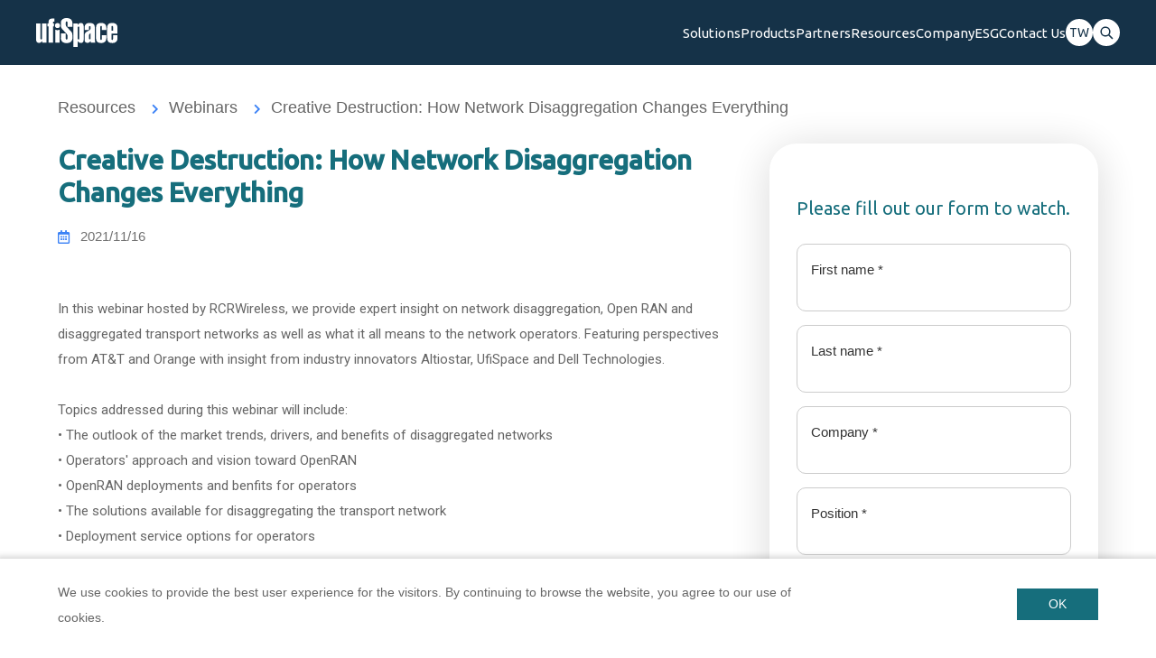

--- FILE ---
content_type: text/html; charset=UTF-8
request_url: https://www.ufispace.com/company/resources/creative-destruction-how-network-disaggregation-changes-everything/show
body_size: 16985
content:
<!doctype html>
<html lang="en">
<head>
    <meta charset="UTF-8">
    <title>Creative Destruction: How Network Disaggregation Changes Everything</title>
    <meta http-equiv="X-UA-Compatible" content="IE=edge">
    <meta name="viewport" content="width=device-width, initial-scale=1">
    <meta name="description" content="There&#039;s a big change hitting the telecom industry right now. Watch this webinar to get insight on how key industry players view network disaggregation.">
    <meta name="keywords" content="open ran">
    <meta name="copyright" content="UfiSpace, 5G Open Networking Solution"/>
    <meta name="author" content=""/>
            <meta name="robots" content="all"/>
        <link rel="shortcut icon" href="https://www.ufispace.com/images/favicon.ico">
    <meta name="csrf-token" content="pi4DTNtWHQQhqUCtEGEEgMgpF5nxFsnMmk0J3tDS">
    <link rel="alternate" hreflang="x-default" href="https://www.ufispace.com/company/resources/creative-destruction-how-network-disaggregation-changes-everything/show"/>
    <link rel="alternate" hreflang="en" href="https://www.ufispace.com/company/resources/creative-destruction-how-network-disaggregation-changes-everything/show"/>
    <link rel="alternate" hreflang="zh-Hant" href="https://www.ufispace.com/tw/company/resources/creative-destruction-how-network-disaggregation-changes-everything/show"/>
    <link rel="canonical" href="https://www.ufispace.com/company/resources/creative-destruction-how-network-disaggregation-changes-everything/show"/>
    <link rel="stylesheet" href="https://www.ufispace.com/styles/app.css">
            <link rel="stylesheet" href="https://www.ufispace.com/styles/style-combine.css">
        <link rel="stylesheet" href="https://www.ufispace.com/styles/style.css">
        
            <style>
        .l-header {
            background-color: #153248;
        }
    </style>
    <!-- Google tag (gtag.js) -->
<script async src="https://www.googletagmanager.com/gtag/js?id=G-78JDRZG8RP"></script>
<script>
  window.dataLayer = window.dataLayer || [];
  function gtag(){dataLayer.push(arguments);}
  gtag('js', new Date());

  gtag('config', 'G-78JDRZG8RP');
</script>

<!-- Google Tag Manager -->
<script>(function(w,d,s,l,i){w[l]=w[l]||[];w[l].push({'gtm.start':
new Date().getTime(),event:'gtm.js'});var f=d.getElementsByTagName(s)[0],
j=d.createElement(s),dl=l!='dataLayer'?'&l='+l:'';j.async=true;j.src=
'https://www.googletagmanager.com/gtm.js?id='+i+dl;f.parentNode.insertBefore(j,f);
})(window,document,'script','dataLayer','GTM-PFVM5CL');</script>
<!-- End Google Tag Manager -->
</head>

<body>
<div class="cookie">
    <div class="wrap">
        <div class="row align-items-md-center">
            <div class="col-md-9">
                We use cookies to provide the best user experience for the visitors. By continuing to browse the website, you agree to our use of cookies.            </div>
            <div class="col-md-3 text-md-right">
                <input id="cookiebtn" class="btn mt-md-0 mt-4" type="submit" value="OK">
            </div>
        </div>
    </div>
</div>
<header id="header">
    <transition name="fade">
        <div v-if="clickId || isSearchShow" class="fixed left-0 top-0 w-full h-full bg-black/40" @click="closeAllPopup"></div>
    </transition>
    <div v-cloak class="l-header"
         :class="{
            '_scrolled': isScrolled || isXsMenuShow,
            '_search-show': isSearchShow,
        }">
        <div class="l-header__wrapper container">
            <a href="https://www.ufispace.com" class="l-logo" :class="{ '_search-show': isSearchShow }">
                <img src="https://www.ufispace.com/images/logo.svg" alt="">
            </a>
            <div class="l-wrap-nav">
                <div class="l-wrap-search"
                     :class="{ '_search-show': isSearchShow }">
                    <form autocomplete="off" action="https://www.ufispace.com/search" class="l-search">
                        <input type="hidden" name="_token" value="pi4DTNtWHQQhqUCtEGEEgMgpF5nxFsnMmk0J3tDS">                        <input class="l-search__input small"
                               placeholder="Search..."
                               name="q"
                               type="text"/>
                        <button class="l-search__icon"><i class="icon-search"></i></button>
                        <button class="l-search__icon" @click.prevent="toggleSearch"><i class="icon-close"></i></button>
                    </form>
                </div>
                <nav class="l-nav" :class="{ '_hidden': isSearchShow }">
                    <ul class="l-nav__list p">
                                                    <li class="l-nav__list-item">
                                <p class="l-nav__title"
                                   :class="{
                                        '_active': (!hoverId && !clickId) || clickId === 'solutions' || hoverId === 'solutions'
                                    }"
                                   @mouseenter="handleHover('solutions')"
                                   @mouseleave="handleHover(null)"
                                   @click="handleClick('solutions', 'bbae0477-5923-4a5c-ac59-57afe426ee4d')">
                                    Solutions                                </p>
                                <div class="l-nav__arrow-wrapper" :class="{ '_active': clickId === 'solutions' }">
                                    <div class="l-nav__arrow"></div>
                                </div>
                                <div class="l-menu _fixed"
                                     :class="{ '_active': clickId === 'solutions' }">
                                    <div class="l-menu__side-wrapper">
                                        <div class="l-menu__side">
                                            <ul class="heading-5 l-menu__side-list">
                                                                                                    <li class="l-menu__side-link"
                                                        :class="{ '_active': secondId === 'bbae0477-5923-4a5c-ac59-57afe426ee4d' }"
                                                        @click="handleSecondId('bbae0477-5923-4a5c-ac59-57afe426ee4d')">
                                                        <p>Telecoms</p>
                                                    </li>
                                                                                                    <li class="l-menu__side-link"
                                                        :class="{ '_active': secondId === 'ca106c94-31fb-4def-a55b-76881a103f7c' }"
                                                        @click="handleSecondId('ca106c94-31fb-4def-a55b-76881a103f7c')">
                                                        <p>Cloud &amp; Data Centers</p>
                                                    </li>
                                                                                            </ul>
                                        </div>
                                    </div>
                                    <div class="l-menu__content-wrapper">
                                        <div class="l-menu__content">
                                                                                            <div v-if="secondId === 'bbae0477-5923-4a5c-ac59-57afe426ee4d'">
                                                    <div class="l-menu__overview">
                                                        <a href="https://www.ufispace.com/solutions/telecoms"
                                                           class="l-menu__overview heading-5">
                                                            Telecoms Overview                                                            <i class="icon-arrow"></i>
                                                        </a>
                                                    </div>
                                                    <div class="l-menu__item-wrapper">
                                                                                                                    <div class="l-menu__item">
                                                                <a href="https://www.ufispace.com/solutions/artificial-intelligence/detail"
                                                                   class=" l-menu__item-header">
                                                                    <div class="l-menu__item-img">
                                                                        <img src="https://www.ufispace.com/uploads/able/images/banners/e638c167dd5a5576ed2d4b2650664c99.png">
                                                                    </div>
                                                                    <p class="p l-menu__item-title">
                                                                        Networks for AI and HPC
                                                                    </p>
                                                                </a>
                                                            </div>
                                                                                                                    <div class="l-menu__item">
                                                                <a href="https://www.ufispace.com/solutions/macsec/detail"
                                                                   class=" l-menu__item-header">
                                                                    <div class="l-menu__item-img">
                                                                        <img src="https://www.ufispace.com/uploads/able/images/banners/a4484bf4296d40f437efbcfb0fbe37c0.jpg">
                                                                    </div>
                                                                    <p class="p l-menu__item-title">
                                                                        MACsec
                                                                    </p>
                                                                </a>
                                                            </div>
                                                                                                                    <div class="l-menu__item">
                                                                <a href="https://www.ufispace.com/solutions/mobile-backhaul/detail"
                                                                   class=" l-menu__item-header">
                                                                    <div class="l-menu__item-img">
                                                                        <img src="https://www.ufispace.com/uploads/able/images/banners/d31b467f1df031f1a6c8887846d5a109.jpeg">
                                                                    </div>
                                                                    <p class="p l-menu__item-title">
                                                                        Mobile Backhaul
                                                                    </p>
                                                                </a>
                                                            </div>
                                                                                                                    <div class="l-menu__item">
                                                                <a href="https://www.ufispace.com/solutions/core-backbone/detail"
                                                                   class=" l-menu__item-header">
                                                                    <div class="l-menu__item-img">
                                                                        <img src="https://www.ufispace.com/uploads/able/images/banners/81478c8d94e70885e341e6cd24aadd6b.jpeg">
                                                                    </div>
                                                                    <p class="p l-menu__item-title">
                                                                        Core Backbone
                                                                    </p>
                                                                </a>
                                                            </div>
                                                                                                                    <div class="l-menu__item">
                                                                <a href="https://www.ufispace.com/solutions/broadband-network-gateway/detail"
                                                                   class=" l-menu__item-header">
                                                                    <div class="l-menu__item-img">
                                                                        <img src="https://www.ufispace.com/uploads/able/images/banners/9cb659895e42c53855525255ee778a68.jpg">
                                                                    </div>
                                                                    <p class="p l-menu__item-title">
                                                                        Broadband Network Gateway
                                                                    </p>
                                                                </a>
                                                            </div>
                                                                                                                    <div class="l-menu__item">
                                                                <a href="https://www.ufispace.com/solutions/private-5g/detail"
                                                                   class=" l-menu__item-header">
                                                                    <div class="l-menu__item-img">
                                                                        <img src="https://www.ufispace.com/uploads/able/images/banners/19cbce9b28a1682f564442eb11ab4d72.jpg">
                                                                    </div>
                                                                    <p class="p l-menu__item-title">
                                                                        Private 5G
                                                                    </p>
                                                                </a>
                                                            </div>
                                                                                                                    <div class="l-menu__item">
                                                                <a href="https://www.ufispace.com/solutions/metro-aggregation/detail"
                                                                   class=" l-menu__item-header">
                                                                    <div class="l-menu__item-img">
                                                                        <img src="https://www.ufispace.com/uploads/able/images/banners/5e1b1a7e158720a19176c35c44d2f23f.jpg">
                                                                    </div>
                                                                    <p class="p l-menu__item-title">
                                                                        Metro Aggregation
                                                                    </p>
                                                                </a>
                                                            </div>
                                                                                                            </div>
                                                </div>
                                                                                            <div v-if="secondId === 'ca106c94-31fb-4def-a55b-76881a103f7c'">
                                                    <div class="l-menu__overview">
                                                        <a href="https://www.ufispace.com/solutions/cloud-data-center"
                                                           class="l-menu__overview heading-5">
                                                            Cloud &amp; Data Centers Overview                                                            <i class="icon-arrow"></i>
                                                        </a>
                                                    </div>
                                                    <div class="l-menu__item-wrapper">
                                                                                                                    <div class="l-menu__item">
                                                                <a href="https://www.ufispace.com/solutions/hyperscale-data-center/detail"
                                                                   class=" l-menu__item-header">
                                                                    <div class="l-menu__item-img">
                                                                        <img src="https://www.ufispace.com/uploads/able/images/banners/035e64738fcb1c2555b1d699ffeb0a6b.jpg">
                                                                    </div>
                                                                    <p class="p l-menu__item-title">
                                                                        Hyperscale Data Centers
                                                                    </p>
                                                                </a>
                                                            </div>
                                                                                                                    <div class="l-menu__item">
                                                                <a href="https://www.ufispace.com/solutions/data-center-interconnect/detail"
                                                                   class=" l-menu__item-header">
                                                                    <div class="l-menu__item-img">
                                                                        <img src="https://www.ufispace.com/uploads/able/images/banners/9b131db2fe600f036a766e5faf00b0fc.jpg">
                                                                    </div>
                                                                    <p class="p l-menu__item-title">
                                                                        Data Center Interconnect
                                                                    </p>
                                                                </a>
                                                            </div>
                                                                                                            </div>
                                                </div>
                                                                                    </div>
                                    </div>
                                </div>
                            </li>
                                                                            <li class="l-nav__list-item">
                                <p class="l-nav__title"
                                   :class="{
                                        '_active': (!hoverId && !clickId) || clickId === 'products' || hoverId === 'products'
                                    }"
                                   @mouseenter="handleHover('products')"
                                   @mouseleave="handleHover(null)"
                                   @click="handleClick('products', '45c5cdcd-2aeb-4717-be24-b181592c917f')">
                                    Products                                </p>
                                <div class="l-nav__arrow-wrapper" :class="{ '_active': clickId === 'products' }">
                                    <div class="l-nav__arrow"></div>
                                </div>
                                <div class="l-menu _fixed"
                                     :class="{ '_active': clickId === 'products' }">
                                    <div class="l-menu__side-wrapper">
                                        <div class="l-menu__side">
                                            <ul class="heading-5 l-menu__side-list">
                                                                                                    <li class="l-menu__side-link"
                                                        :class="{ '_active': secondId === '45c5cdcd-2aeb-4717-be24-b181592c917f' }"
                                                        @click="handleSecondId('45c5cdcd-2aeb-4717-be24-b181592c917f')">
                                                        <p>Telecoms</p>
                                                    </li>
                                                                                                    <li class="l-menu__side-link"
                                                        :class="{ '_active': secondId === '8078c256-9a9a-4309-a95f-4e70031cd330' }"
                                                        @click="handleSecondId('8078c256-9a9a-4309-a95f-4e70031cd330')">
                                                        <p>AI Networking</p>
                                                    </li>
                                                                                                    <li class="l-menu__side-link"
                                                        :class="{ '_active': secondId === 'a66ae97c-1670-46e3-9ce2-d0ba47267412' }"
                                                        @click="handleSecondId('a66ae97c-1670-46e3-9ce2-d0ba47267412')">
                                                        <p>Cloud &amp; Data Centers</p>
                                                    </li>
                                                                                                    <li class="l-menu__side-link"
                                                        :class="{ '_active': secondId === '12630bf3-01b2-4b8c-a1a9-9106fcffeff1' }"
                                                        @click="handleSecondId('12630bf3-01b2-4b8c-a1a9-9106fcffeff1')">
                                                        <p>NetGence</p>
                                                    </li>
                                                                                            </ul>
                                        </div>
                                    </div>
                                    <div class="l-menu__content-wrapper">
                                        <div class="l-menu__content">
                                                                                            <div v-if="secondId === '45c5cdcd-2aeb-4717-be24-b181592c917f'">
                                                                                                            <div class="l-menu__overview">
                                                            <a href="https://www.ufispace.com/products/telco"
                                                               class="l-menu__overview heading-5">
                                                                Telecoms Overview                                                                <i class="icon-arrow"></i>
                                                            </a>
                                                        </div>
                                                                                                        <div class="l-menu__item-wrapper">
                                                                                                                    <div class="l-menu__item">
                                                                <a href="https://www.ufispace.com/products/telco/fronthaul"
                                                                   class="l-menu__item-header">
                                                                    <div class="l-menu__item-img l-menu__item-img--contain">
                                                                                                                                                    <img src="/uploads/productcategory/ed28b1133c3955545e98bfe654123378.jpg">
                                                                                                                                            </div>
                                                                    <div
                                                                        class="p l-menu__item-title l-menu__item-title--category">
                                                                        <p>Fronthaul Series</p>
                                                                        <i class="icon-arrow"></i>
                                                                    </div>
                                                                </a>
                                                                <div class="l-menu__item-divider"></div>
                                                                <ul class="l-menu__item-list small">
                                                                                                                                            <li class="l-menu__item-link"><a
                                                                                href="https://www.ufispace.com/products/telco/fronthaul/m3000-14xc-25g-100g-fronthaul-multiplexer">M3000-14XC</a>
                                                                        </li>
                                                                                                                                            <li class="l-menu__item-link"><a
                                                                                href="https://www.ufispace.com/products/telco/fronthaul/n3100-4c-5g-timing-adapter">N3100-4C</a>
                                                                        </li>
                                                                                                                                    </ul>
                                                            </div>
                                                                                                                    <div class="l-menu__item">
                                                                <a href="https://www.ufispace.com/products/telco/access"
                                                                   class="l-menu__item-header">
                                                                    <div class="l-menu__item-img l-menu__item-img--contain">
                                                                                                                                                    <img src="/uploads/productcategory/e42ed8fdb04dfce4683be27186d37f0f.jpg">
                                                                                                                                            </div>
                                                                    <div
                                                                        class="p l-menu__item-title l-menu__item-title--category">
                                                                        <p>S9500 Series</p>
                                                                        <i class="icon-arrow"></i>
                                                                    </div>
                                                                </a>
                                                                <div class="l-menu__item-divider"></div>
                                                                <ul class="l-menu__item-list small">
                                                                                                                                            <li class="l-menu__item-link"><a
                                                                                href="https://www.ufispace.com/products/telco/access/s9510-28dc-flexe-tsn-disaggregated-cell-site-gateway">S9510-28DC</a>
                                                                        </li>
                                                                                                                                            <li class="l-menu__item-link"><a
                                                                                href="https://www.ufispace.com/products/telco/access/s9510-30xc-flexe-tsn-disaggregated-cell-site-gateway">S9510-30XC</a>
                                                                        </li>
                                                                                                                                            <li class="l-menu__item-link"><a
                                                                                href="https://www.ufispace.com/products/telco/access/s9500-30xs-100g-disaggregated-cell-site-gateway">S9500-30XS</a>
                                                                        </li>
                                                                                                                                            <li class="l-menu__item-link"><a
                                                                                href="https://www.ufispace.com/products/telco/access/s9500-22xst-rj45-disaggregated-cell-site-gateway">S9500-22XST</a>
                                                                        </li>
                                                                                                                                            <li class="l-menu__item-link"><a
                                                                                href="https://www.ufispace.com/products/telco/access/s9511-20ct-25g-disaggregated-cell-site-gateway-router">S9511-20CT</a>
                                                                        </li>
                                                                                                                                            <li class="l-menu__item-link"><a
                                                                                href="https://www.ufispace.com/products/telco/access/s9501-28smt-10g-dcsg">S9501-28SMT</a>
                                                                        </li>
                                                                                                                                            <li class="l-menu__item-link"><a
                                                                                href="https://www.ufispace.com/products/telco/access/s9501-18smt-10g-disaggregated-cell-site-gateway">S9501-18SMT</a>
                                                                        </li>
                                                                                                                                            <li class="l-menu__item-link"><a
                                                                                href="https://www.ufispace.com/products/telco/access/s9502-16smt-fanless-dcsg">S9502-16SMT</a>
                                                                        </li>
                                                                                                                                            <li class="l-menu__item-link"><a
                                                                                href="https://www.ufispace.com/products/telco/access/s9502-12sm-fanless-dcsg">S9502-12SM</a>
                                                                        </li>
                                                                                                                                    </ul>
                                                            </div>
                                                                                                                    <div class="l-menu__item">
                                                                <a href="https://www.ufispace.com/products/telco/aggregation"
                                                                   class="l-menu__item-header">
                                                                    <div class="l-menu__item-img l-menu__item-img--contain">
                                                                                                                                                    <img src="/uploads/productcategory/8cc8f353fe7a2113dffd5bc5cb2fc68d.png">
                                                                                                                                            </div>
                                                                    <div
                                                                        class="p l-menu__item-title l-menu__item-title--category">
                                                                        <p>S9600 Series</p>
                                                                        <i class="icon-arrow"></i>
                                                                    </div>
                                                                </a>
                                                                <div class="l-menu__item-divider"></div>
                                                                <ul class="l-menu__item-list small">
                                                                                                                                            <li class="l-menu__item-link"><a
                                                                                href="https://www.ufispace.com/products/telco/aggregation/s9620-32e-32-port-800g-open-aggregation-router">S9620-32E</a>
                                                                        </li>
                                                                                                                                            <li class="l-menu__item-link"><a
                                                                                href="https://www.ufispace.com/products/telco/aggregation/s9611-36d-400g-open-core-aggregation-router">S9611-36D</a>
                                                                        </li>
                                                                                                                                            <li class="l-menu__item-link"><a
                                                                                href="https://www.ufispace.com/products/telco/aggregation/s9610-36d-400g-open-core-aggregation-router">S9610-36D</a>
                                                                        </li>
                                                                                                                                            <li class="l-menu__item-link"><a
                                                                                href="https://www.ufispace.com/products/telco/aggregation/s9610-48dx-100g-400g-open-aggregation-router">S9610-48DX</a>
                                                                        </li>
                                                                                                                                            <li class="l-menu__item-link"><a
                                                                                href="https://www.ufispace.com/products/telco/aggregation/s9610-46dx-46-port-100-400g-open-aggregation-router">S9610-46DX</a>
                                                                        </li>
                                                                                                                                            <li class="l-menu__item-link"><a
                                                                                href="https://www.ufispace.com/products/telco/aggregation/s9600-56dx-100g-400g-open-aggregation-router">S9600-56DX</a>
                                                                        </li>
                                                                                                                                            <li class="l-menu__item-link"><a
                                                                                href="https://www.ufispace.com/products/telco/aggregation/s9600-28dx-100g-400g-open-aggregation-router">S9600-28DX</a>
                                                                        </li>
                                                                                                                                            <li class="l-menu__item-link"><a
                                                                                href="https://www.ufispace.com/products/telco/aggregation/s9600-30dx-open-zr-aggregation-router">S9600-30DX</a>
                                                                        </li>
                                                                                                                                            <li class="l-menu__item-link"><a
                                                                                href="https://www.ufispace.com/products/telco/aggregation/s9600-64x-25g-100g-aggregation-router">S9600-64X</a>
                                                                        </li>
                                                                                                                                            <li class="l-menu__item-link"><a
                                                                                href="https://www.ufispace.com/products/telco/aggregation/s9600-32x-25g-100g-aggregation-router">S9600-32X</a>
                                                                        </li>
                                                                                                                                            <li class="l-menu__item-link"><a
                                                                                href="https://www.ufispace.com/products/telco/aggregation/s9601-104bc-25g-100g-200g-open-aggregation-router">S9601-104BC</a>
                                                                        </li>
                                                                                                                                            <li class="l-menu__item-link"><a
                                                                                href="https://www.ufispace.com/products/telco/aggregation/s9601-102xc-25g-100g-open-aggregation-router">S9601-102XC</a>
                                                                        </li>
                                                                                                                                            <li class="l-menu__item-link"><a
                                                                                href="https://www.ufispace.com/products/telco/aggregation/s9600-102xc-25g-100g-open-aggregation-router">S9600-102XC</a>
                                                                        </li>
                                                                                                                                            <li class="l-menu__item-link"><a
                                                                                href="https://www.ufispace.com/products/telco/aggregation/s9600-72xc-25g-100g-open-aggregation-router-tcam">S9600-72XC</a>
                                                                        </li>
                                                                                                                                    </ul>
                                                            </div>
                                                                                                                    <div class="l-menu__item">
                                                                <a href="https://www.ufispace.com/products/telco/core-edge"
                                                                   class="l-menu__item-header">
                                                                    <div class="l-menu__item-img l-menu__item-img--contain">
                                                                                                                                                    <img src="/uploads/productcategory/5def08a2cd82b19ec96d52e2451c9b1c.png">
                                                                                                                                            </div>
                                                                    <div
                                                                        class="p l-menu__item-title l-menu__item-title--category">
                                                                        <p>S9700 Series</p>
                                                                        <i class="icon-arrow"></i>
                                                                    </div>
                                                                </a>
                                                                <div class="l-menu__item-divider"></div>
                                                                <ul class="l-menu__item-list small">
                                                                                                                                            <li class="l-menu__item-link"><a
                                                                                href="https://www.ufispace.com/products/telco/core-edge/s9720-56ed-800g-disaggregated-core-and-edge-router">S9720-56ED</a>
                                                                        </li>
                                                                                                                                            <li class="l-menu__item-link"><a
                                                                                href="https://www.ufispace.com/products/telco/core-edge/high-density-s9725-64e-800g-disaggregated-fabric-router">S9725-64E</a>
                                                                        </li>
                                                                                                                                            <li class="l-menu__item-link"><a
                                                                                href="https://www.ufispace.com/products/telco/core-edge/s9710-76d-high-density-400g-disaggregated-core-router">S9710-76D</a>
                                                                        </li>
                                                                                                                                            <li class="l-menu__item-link"><a
                                                                                href="https://www.ufispace.com/products/telco/core-edge/s9700-23d-400g-disaggregated-core-router">S9700-23D</a>
                                                                        </li>
                                                                                                                                            <li class="l-menu__item-link"><a
                                                                                href="https://www.ufispace.com/products/telco/core-edge/s9700-53dx-100g-core-router">S9700-53DX</a>
                                                                        </li>
                                                                                                                                            <li class="l-menu__item-link"><a
                                                                                href="https://www.ufispace.com/products/telco/core-edge/s9701-82dc-high-density-25g-open-edge-core-router">S9701-82DC</a>
                                                                        </li>
                                                                                                                                            <li class="l-menu__item-link"><a
                                                                                href="https://www.ufispace.com/products/telco/core-edge/s9705-48d-400g-disaggregated-core-router">S9705-48D</a>
                                                                        </li>
                                                                                                                                    </ul>
                                                            </div>
                                                                                                            </div>
                                                </div>
                                                                                            <div v-if="secondId === '8078c256-9a9a-4309-a95f-4e70031cd330'">
                                                                                                        <div class="l-menu__item-wrapper">
                                                                                                                    <div class="l-menu__item">
                                                                <a href="https://www.ufispace.com/products/ai-networking/ai-networking-800g-switch"
                                                                   class="l-menu__item-header">
                                                                    <div class="l-menu__item-img l-menu__item-img--contain">
                                                                                                                                                    <img src="/uploads/productcategory/34908e1bc1a96829e1229d5468512e62.png">
                                                                                                                                            </div>
                                                                    <div
                                                                        class="p l-menu__item-title l-menu__item-title--category">
                                                                        <p>800G Switch</p>
                                                                        <i class="icon-arrow"></i>
                                                                    </div>
                                                                </a>
                                                                <div class="l-menu__item-divider"></div>
                                                                <ul class="l-menu__item-list small">
                                                                                                                                            <li class="l-menu__item-link"><a
                                                                                href="https://www.ufispace.com/products/ai-networking/ai-networking-800g-switch/s9321-64e-800g-datacenter-switch-for-aiml">S9321-64E</a>
                                                                        </li>
                                                                                                                                            <li class="l-menu__item-link"><a
                                                                                href="https://www.ufispace.com/products/ai-networking/ai-networking-800g-switch/s9321-64eo-800g-datacenter-switch-for-aiml">S9321-64EO</a>
                                                                        </li>
                                                                                                                                    </ul>
                                                            </div>
                                                                                                                    <div class="l-menu__item">
                                                                <a href="https://www.ufispace.com/products/ai-networking/ai-networking-800g-ddc"
                                                                   class="l-menu__item-header">
                                                                    <div class="l-menu__item-img l-menu__item-img--contain">
                                                                                                                                                    <img src="/uploads/productcategory/8e54607cbaee3c035c7c4681ceab9b51.png">
                                                                                                                                            </div>
                                                                    <div
                                                                        class="p l-menu__item-title l-menu__item-title--category">
                                                                        <p>800G DDC</p>
                                                                        <i class="icon-arrow"></i>
                                                                    </div>
                                                                </a>
                                                                <div class="l-menu__item-divider"></div>
                                                                <ul class="l-menu__item-list small">
                                                                                                                                            <li class="l-menu__item-link"><a
                                                                                href="https://www.ufispace.com/products/ai-networking/ai-networking-800g-ddc/s9720-56ed-high-density-800g-disaggregated-core-and-edge-router">S9720-56ED</a>
                                                                        </li>
                                                                                                                                            <li class="l-menu__item-link"><a
                                                                                href="https://www.ufispace.com/products/ai-networking/ai-networking-800g-ddc/s9725-64e-800g-disaggregated-fabric-router">S9725-64E</a>
                                                                        </li>
                                                                                                                                    </ul>
                                                            </div>
                                                                                                            </div>
                                                </div>
                                                                                            <div v-if="secondId === 'a66ae97c-1670-46e3-9ce2-d0ba47267412'">
                                                                                                            <div class="l-menu__overview">
                                                            <a href="https://www.ufispace.com/products/datacenter"
                                                               class="l-menu__overview heading-5">
                                                                Cloud &amp; Data Centers Overview                                                                <i class="icon-arrow"></i>
                                                            </a>
                                                        </div>
                                                                                                        <div class="l-menu__item-wrapper">
                                                                                                                    <div class="l-menu__item">
                                                                <a href="https://www.ufispace.com/products/datacenter"
                                                                   class="l-menu__item-header">
                                                                    <div class="l-menu__item-img l-menu__item-img--contain">
                                                                                                                                                    <img src="/uploads/productcategory/099b5b244ef9546c7396012ea044ab4a.png">
                                                                                                                                            </div>
                                                                    <div
                                                                        class="p l-menu__item-title l-menu__item-title--category">
                                                                        <p>800G</p>
                                                                        <i class="icon-arrow"></i>
                                                                    </div>
                                                                </a>
                                                                <div class="l-menu__item-divider"></div>
                                                                <ul class="l-menu__item-list small">
                                                                                                                                            <li class="l-menu__item-link"><a
                                                                                href="https://www.ufispace.com/products/datacenter/800g/s9321-64e-800g-datacenter-switch">S9321-64E</a>
                                                                        </li>
                                                                                                                                            <li class="l-menu__item-link"><a
                                                                                href="https://www.ufispace.com/products/datacenter/800g/s9321-64eo-800g-datacenter-switch">S9321-64EO</a>
                                                                        </li>
                                                                                                                                    </ul>
                                                            </div>
                                                                                                                    <div class="l-menu__item">
                                                                <a href="https://www.ufispace.com/products/datacenter"
                                                                   class="l-menu__item-header">
                                                                    <div class="l-menu__item-img l-menu__item-img--contain">
                                                                                                                                                    <img src="/uploads/productcategory/e982fa19f836c13ed9c90b887201dcfa.png">
                                                                                                                                            </div>
                                                                    <div
                                                                        class="p l-menu__item-title l-menu__item-title--category">
                                                                        <p>400G</p>
                                                                        <i class="icon-arrow"></i>
                                                                    </div>
                                                                </a>
                                                                <div class="l-menu__item-divider"></div>
                                                                <ul class="l-menu__item-list small">
                                                                                                                                            <li class="l-menu__item-link"><a
                                                                                href="https://www.ufispace.com/products/datacenter/400g/s9311-64d-400g-datacenter-switch">S9311-64D</a>
                                                                        </li>
                                                                                                                                            <li class="l-menu__item-link"><a
                                                                                href="https://www.ufispace.com/products/datacenter/400g/s9301-32d-400g-data-center-spine-switch">S9301-32D</a>
                                                                        </li>
                                                                                                                                            <li class="l-menu__item-link"><a
                                                                                href="https://www.ufispace.com/products/datacenter/400g/s9300-32d-400g-data-center-spine-switch">S9300-32D</a>
                                                                        </li>
                                                                                                                                    </ul>
                                                            </div>
                                                                                                                    <div class="l-menu__item">
                                                                <a href="https://www.ufispace.com/products/datacenter"
                                                                   class="l-menu__item-header">
                                                                    <div class="l-menu__item-img l-menu__item-img--contain">
                                                                                                                                                    <img src="/uploads/productcategory/4d1703f83ba998fed2f3a640007b3751.png">
                                                                                                                                            </div>
                                                                    <div
                                                                        class="p l-menu__item-title l-menu__item-title--category">
                                                                        <p>200G</p>
                                                                        <i class="icon-arrow"></i>
                                                                    </div>
                                                                </a>
                                                                <div class="l-menu__item-divider"></div>
                                                                <ul class="l-menu__item-list small">
                                                                                                                                            <li class="l-menu__item-link"><a
                                                                                href="https://www.ufispace.com/products/datacenter/200g/s9301-32db-200g-data-center-spine-leaf-switch">S9301-32DB</a>
                                                                        </li>
                                                                                                                                    </ul>
                                                            </div>
                                                                                                                    <div class="l-menu__item">
                                                                <a href="https://www.ufispace.com/products/datacenter"
                                                                   class="l-menu__item-header">
                                                                    <div class="l-menu__item-img l-menu__item-img--contain">
                                                                                                                                                    <img src="/uploads/productcategory/c4a1d693c7bbb6ebc711a5efcd326b87.png">
                                                                                                                                            </div>
                                                                    <div
                                                                        class="p l-menu__item-title l-menu__item-title--category">
                                                                        <p>100G</p>
                                                                        <i class="icon-arrow"></i>
                                                                    </div>
                                                                </a>
                                                                <div class="l-menu__item-divider"></div>
                                                                <ul class="l-menu__item-list small">
                                                                                                                                            <li class="l-menu__item-link"><a
                                                                                href="https://www.ufispace.com/products/datacenter/100g/s9110-32x-100g-data-center-switch">S9110-32X</a>
                                                                        </li>
                                                                                                                                    </ul>
                                                            </div>
                                                                                                                    <div class="l-menu__item">
                                                                <a href="https://www.ufispace.com/products/datacenter"
                                                                   class="l-menu__item-header">
                                                                    <div class="l-menu__item-img l-menu__item-img--contain">
                                                                                                                                                    <img src="/uploads/productcategory/8e6cf890419335cd2c6772b22107da3b.png">
                                                                                                                                            </div>
                                                                    <div
                                                                        class="p l-menu__item-title l-menu__item-title--category">
                                                                        <p>25G</p>
                                                                        <i class="icon-arrow"></i>
                                                                    </div>
                                                                </a>
                                                                <div class="l-menu__item-divider"></div>
                                                                <ul class="l-menu__item-list small">
                                                                                                                                            <li class="l-menu__item-link"><a
                                                                                href="https://www.ufispace.com/products/datacenter/25g/s8901-54xc-25g-100g-data-center-switch">S8901-54XC</a>
                                                                        </li>
                                                                                                                                    </ul>
                                                            </div>
                                                                                                                    <div class="l-menu__item">
                                                                <a href="https://www.ufispace.com/products/datacenter"
                                                                   class="l-menu__item-header">
                                                                    <div class="l-menu__item-img l-menu__item-img--contain">
                                                                                                                                                    <img src="/uploads/productcategory/e061b2534331b2bf6e7d3027e4fe6a8d.png">
                                                                                                                                            </div>
                                                                    <div
                                                                        class="p l-menu__item-title l-menu__item-title--category">
                                                                        <p>10G</p>
                                                                        <i class="icon-arrow"></i>
                                                                    </div>
                                                                </a>
                                                                <div class="l-menu__item-divider"></div>
                                                                <ul class="l-menu__item-list small">
                                                                                                                                            <li class="l-menu__item-link"><a
                                                                                href="https://www.ufispace.com/products/datacenter/10g/s7801-54xs-10g-100g-data-center-switch">S7801-54XS</a>
                                                                        </li>
                                                                                                                                    </ul>
                                                            </div>
                                                                                                                    <div class="l-menu__item">
                                                                <a href="https://www.ufispace.com/products/datacenter"
                                                                   class="l-menu__item-header">
                                                                    <div class="l-menu__item-img l-menu__item-img--contain">
                                                                                                                                                    <img src="/uploads/productcategory/924cc4fba76748d1f5fcabe562f5c7dd.png">
                                                                                                                                            </div>
                                                                    <div
                                                                        class="p l-menu__item-title l-menu__item-title--category">
                                                                        <p>1G</p>
                                                                        <i class="icon-arrow"></i>
                                                                    </div>
                                                                </a>
                                                                <div class="l-menu__item-divider"></div>
                                                                <ul class="l-menu__item-list small">
                                                                                                                                            <li class="l-menu__item-link"><a
                                                                                href="https://www.ufispace.com/products/datacenter/1g/s6301-56st-l2-l3-management-switch">S6301-56ST</a>
                                                                        </li>
                                                                                                                                            <li class="l-menu__item-link"><a
                                                                                href="https://www.ufispace.com/products/datacenter/1g/s6301-56stp-1g-poe-switch">S6301-56STP</a>
                                                                        </li>
                                                                                                                                    </ul>
                                                            </div>
                                                                                                            </div>
                                                </div>
                                                                                            <div v-if="secondId === '12630bf3-01b2-4b8c-a1a9-9106fcffeff1'">
                                                                                                        <div class="l-menu__item-wrapper">
                                                                                                                    <div class="l-menu__item">
                                                                <a href="https://www.ufispace.com/products/software/netgence"
                                                                   class="l-menu__item-header">
                                                                    <div class="l-menu__item-img l-menu__item-img--contain">
                                                                                                                                                                                                                                    <img src="https://www.ufispace.com/uploads/productcategory/11ec0636727ac24ff33029ad7363e453.png">
                                                                                                                                                                                                                        </div>
                                                                    <div
                                                                        class="p l-menu__item-title l-menu__item-title--category">
                                                                        <p>NetGence</p>
                                                                        <i class="icon-arrow"></i>
                                                                    </div>
                                                                </a>
                                                                <div class="l-menu__item-divider"></div>
                                                                <ul class="l-menu__item-list small">
                                                                                                                                    </ul>
                                                            </div>
                                                                                                            </div>
                                                </div>
                                                                                    </div>
                                    </div>
                                </div>
                            </li>
                                                <li class="l-nav__list-item">
                            <p class="l-nav__title"
                               :class="{
                                    '_active': (!hoverId && !clickId) || clickId === 'partners' || hoverId === 'partners'
                                }"
                               @mouseenter="handleHover('partners')"
                               @mouseleave="handleHover(null)"
                               @click="handleClick('partners')">
                                Partners                            </p>
                            <div class="l-nav__arrow-wrapper" :class="{ '_active': clickId === 'partners' }">
                                <div class="l-nav__arrow"></div>
                            </div>
                            <div class="l-menu" :class="{ '_active': clickId === 'partners' }">
                                <div class="l-menu__scroller">
                                    <ul class="l-menu__list small">
                                        <li><a href="https://www.ufispace.com/partners/partner-with-ufi" class="l-menu__list-item">Partner with UfiSpace  </a>
                                        </li>
                                                                                    <li><a href="https://www.ufispace.com/partners/our-ecosystem"
                                                   class="l-menu__list-item">Our Ecosystem</a></li>
                                                                            </ul>
                                </div>
                            </div>
                        </li>
                        <li class="l-nav__list-item">
                            <p class="l-nav__title"
                               :class="{
                                    '_active': (!hoverId && !clickId) || clickId === 'resources' || hoverId === 'resources'
                                }"
                               @mouseenter="handleHover('resources')"
                               @mouseleave="handleHover(null)"
                               @click="handleClick('resources')">
                                Resources                            </p>
                            <div class="l-nav__arrow-wrapper" :class="{ '_active': clickId === 'resources' }">
                                <div class="l-nav__arrow"></div>
                            </div>
                            <div class="l-menu" :class="{ '_active': clickId === 'resources' }">
                                <div class="l-menu__scroller">
                                    <ul class="l-menu__list small">
                                        <li><a href="https://www.ufispace.com/company/blog" class="l-menu__list-item">Blog</a></li>
                                                                                    <li><a href="https://www.ufispace.com/company/resources/case-studies"
                                                   class="l-menu__list-item">Case Studies</a></li>
                                                                                    <li><a href="https://www.ufispace.com/company/resources/faq"
                                                   class="l-menu__list-item">FAQ</a></li>
                                                                                    <li><a href="https://www.ufispace.com/company/resources/infographics"
                                                   class="l-menu__list-item">Infographics</a></li>
                                                                                    <li><a href="https://www.ufispace.com/company/resources/solution-brief"
                                                   class="l-menu__list-item">Solution Briefs</a></li>
                                                                                    <li><a href="https://www.ufispace.com/company/resources/videos"
                                                   class="l-menu__list-item">Videos</a></li>
                                                                                    <li><a href="https://www.ufispace.com/company/resources/webinars"
                                                   class="l-menu__list-item">Webinars</a></li>
                                                                                    <li><a href="https://www.ufispace.com/company/resources/white-papers"
                                                   class="l-menu__list-item">White Papers</a></li>
                                                                            </ul>
                                </div>
                            </div>
                        </li>
                        <li class="l-nav__list-item">
                            <p class="l-nav__title"
                               :class="{
                                    '_active': (!hoverId && !clickId) || clickId === 'company' || hoverId === 'company'
                                }"
                               @mouseenter="handleHover('company')"
                               @mouseleave="handleHover(null)"
                               @click="handleClick('company')">
                                Company                            </p>
                            <div class="l-nav__arrow-wrapper" :class="{ '_active': clickId === 'company' }">
                                <div class="l-nav__arrow"></div>
                            </div>
                            <div class="l-menu" :class="{ '_active': clickId === 'company' }">
                                <div class="l-menu__scroller">
                                    <ul class="l-menu__list small">
                                                                                    <li><a href="https://www.ufispace.com/company/about-ufispace"
                                                   class="l-menu__list-item">About UfiSpace</a></li>
                                                                                                                            <li><a href="https://www.ufispace.com/support/post-sales-service"
                                                   class="l-menu__list-item">Post Sales Service</a></li>
                                                                                    <li><a href="https://www.ufispace.com/support/technical-support"
                                                   class="l-menu__list-item">Technical Support</a></li>
                                                                                                                            <li><a href="https://www.ufispace.com/support/faq" class="l-menu__list-item">UfiSpace University</a></li>
                                                                                <li><a href="https://www.ufispace.com/company/news" class="l-menu__list-item">News & Events</a></li>
                                    </ul>
                                </div>
                            </div>
                        </li>
                        <li class="l-nav__list-item">
                            <p class="l-nav__title"
                               :class="{
                                '_active': (!hoverId && !clickId) || clickId === 'esg' || hoverId === 'esg'
                            }"
                               @mouseenter="handleHover('esg')"
                               @mouseleave="handleHover(null)"
                               @click="handleClick('esg')">
                                ESG                            </p>
                            <div class="l-nav__arrow-wrapper" :class="{ '_active': clickId === 'esg' }">
                                <div class="l-nav__arrow"></div>
                            </div>
                            <div class="l-menu" :class="{ '_active': clickId === 'esg' }">
                                <div class="l-menu__scroller">
                                    <ul class="l-menu__list small">
                                        <li><a href="https://www.ufispace.com/esg" class="l-menu__list-item">UfiSpace ESG</a></li>
                                                                                    <li><a href="https://www.ufispace.com/esg/vision" class="l-menu__list-item">Sustainable Vision and Policies</a></li>
                                                                                    <li><a href="https://www.ufispace.com/esg/environment" class="l-menu__list-item">Environmental Sustainability</a></li>
                                                                                    <li><a href="https://www.ufispace.com/esg/social-engagement" class="l-menu__list-item">Social Engagement</a></li>
                                                                                    <li><a href="https://www.ufispace.com/esg/corporate" class="l-menu__list-item">Corporate Governance</a></li>
                                                                                    <li><a href="https://www.ufispace.com/esg/happy-workplace" class="l-menu__list-item">Happy Workplace</a></li>
                                                                                    <li><a href="https://www.ufispace.com/esg/stakeholder" class="l-menu__list-item">Stakeholder Engagement</a></li>
                                                                                <li><a href="https://www.ufispace.com/esg/events" class="l-menu__list-item">Events</a></li>
                                        <li><a href="https://www.ufispace.com/esg/reports" class="l-menu__list-item">Sustainability Reports</a></li>
                                    </ul>
                                </div>
                            </div>
                        </li>
                        <li class="l-nav__list-item">
                            <p class="l-nav__title"
                               :class="{
                                    '_active': (!hoverId && !clickId) || clickId === 'contact' || hoverId === 'contact'
                                }"
                               @mouseenter="handleHover('contact')"
                               @mouseleave="handleHover(null)"
                               @click="handleClick('contact')">
                                Contact Us                            </p>
                            <div class="l-nav__arrow-wrapper" :class="{ '_active': clickId === 'contact' }">
                                <div class="l-nav__arrow"></div>
                            </div>
                            <div class="l-menu" :class="{ '_active': clickId === 'contact' }">
                                <div class="l-menu__scroller">
                                    <ul class="l-menu__list small">
                                        <li><a href="https://www.ufispace.com/contact" class="l-menu__list-item">Inquiry</a></li>
                                                                                    <li><a href="https://www.ufispace.com/contact/Career" class="l-menu__list-item">Career</a></li>
                                                                            </ul>
                                </div>
                            </div>
                        </li>
                    </ul>
                    <div class="l-nav__btns">
                        <div class="l-lang">
                            <a href="https://www.ufispace.com/tw" class="l-lang__btn">
                                TW
                            </a>
                        </div>
                        <button class="l-search-btn" @click="toggleSearch"></button>
                        <div class="l-hamburger">
                            <button class="m-btn _w32" :class="{ '_active': isXsMenuShow }" @click="toggleXsMenu">
                                <transition name="fade" mode="out-in">
                                    <i v-if="isXsMenuShow" class="icon-close"></i>
                                    <i v-else class="icon-menu"></i>
                                </transition>
                            </button>
                        </div>
                    </div>
                </nav>
            </div>
        </div>
    </div>
    <transition name="xs-menu" mode="out-in">
    <nav v-if="isXsMenuShow" class="l-xs-menu">
        <div class="l-xs-menu__lang extra-small">
            <a href="https://www.ufispace.com/tw" class="l-xs-menu__lang-btn">Tw</a>
            <div class="l-xs-menu__lang-divider"></div>
            <a href="https://www.ufispace.com" class="l-xs-menu__lang-btn _active">En</a>
        </div>
        <div class="l-xs-menu__content">
            <div class="l-xs-menu__wrapper l-xs-menu__wrapper--padding" :class="{ 'l-xs-menu__wrapper--active': submenuType }">
                                    <dropdown>
                        <template #header="{show}">
                            <div class="l-dropdown__header" :class="{ '_active': show }">
                                <div class="l-dropdown__header-wrapper">
                                    <h6 class="heading-6 l-dropdown__title">Solutions</h6>
                                    <div class="l-dropdown__icon" :class="{ '_active': show }"></div>
                                </div>
                            </div>
                        </template>
                        <template #content>
                            <ul class="p">
                                                                    <li class="l-dropdown__item l-dropdown__item--arrow"
                                        @click="handleSubMenu('solutions','bbae0477-5923-4a5c-ac59-57afe426ee4d')">
                                        <p>Telecoms</p>
                                    </li>
                                                                    <li class="l-dropdown__item l-dropdown__item--arrow"
                                        @click="handleSubMenu('solutions','ca106c94-31fb-4def-a55b-76881a103f7c')">
                                        <p>Cloud &amp; Data Centers</p>
                                    </li>
                                                            </ul>
                        </template>
                    </dropdown>
                                                    <dropdown>
                        <template #header="{show}">
                            <div class="l-dropdown__header" :class="{ '_active': show }">
                                <div class="l-dropdown__header-wrapper">
                                    <h6 class="heading-6 l-dropdown__title">Products</h6>
                                    <div class="l-dropdown__icon" :class="{ '_active': show }"></div>
                                </div>
                            </div>
                        </template>
                        <template #content>
                            <ul class="p">
                                                                    <li class="l-dropdown__item l-dropdown__item--arrow"
                                        @click="handleSubMenu('products','45c5cdcd-2aeb-4717-be24-b181592c917f' )">
                                        <p>Telecoms</p>
                                    </li>
                                                                    <li class="l-dropdown__item l-dropdown__item--arrow"
                                        @click="handleSubMenu('products','8078c256-9a9a-4309-a95f-4e70031cd330' )">
                                        <p>AI Networking</p>
                                    </li>
                                                                    <li class="l-dropdown__item l-dropdown__item--arrow"
                                        @click="handleSubMenu('products','a66ae97c-1670-46e3-9ce2-d0ba47267412' )">
                                        <p>Cloud &amp; Data Centers</p>
                                    </li>
                                                                    <li class="l-dropdown__item l-dropdown__item--arrow"
                                        @click="handleSubMenu('products','12630bf3-01b2-4b8c-a1a9-9106fcffeff1' )">
                                        <p>NetGence</p>
                                    </li>
                                                            </ul>
                        </template>
                    </dropdown>
                                <dropdown>
                    <template #header="{show}">
                        <div class="l-dropdown__header" :class="{ '_active': show }">
                            <div class="l-dropdown__header-wrapper">
                                <h6 class="heading-6 l-dropdown__title">Partners</h6>
                                <div class="l-dropdown__icon" :class="{ '_active': show }"></div>
                            </div>
                        </div>
                    </template>
                    <template #content>
                        <ul class="p">
                            <li>
                                <a href="https://www.ufispace.com/partners/partner-with-ufi" class="l-dropdown__item">Partner with UfiSpace  </a>
                            </li>
                                                            <li>
                                    <a href="https://www.ufispace.com/partners/our-ecosystem" class="l-dropdown__item">Our Ecosystem</a>
                                </li>
                                                    </ul>
                    </template>
                </dropdown>
                <dropdown>
                    <template #header="{show}">
                        <div class="l-dropdown__header" :class="{ '_active': show }">
                            <div class="l-dropdown__header-wrapper">
                                <h6 class="heading-6 l-dropdown__title">Resources</h6>
                                <div class="l-dropdown__icon" :class="{ '_active': show }"></div>
                            </div>
                        </div>
                    </template>
                    <template #content>
                        <ul class="p">
                            <li>
                                <a href="https://www.ufispace.com/company/blog" class="l-dropdown__item">Blog</a>
                            </li>
                                                            <li>
                                    <a href="https://www.ufispace.com/company/resources/case-studies" class="l-dropdown__item">Case Studies</a>
                                </li>
                                                            <li>
                                    <a href="https://www.ufispace.com/company/resources/faq" class="l-dropdown__item">FAQ</a>
                                </li>
                                                            <li>
                                    <a href="https://www.ufispace.com/company/resources/infographics" class="l-dropdown__item">Infographics</a>
                                </li>
                                                            <li>
                                    <a href="https://www.ufispace.com/company/resources/solution-brief" class="l-dropdown__item">Solution Briefs</a>
                                </li>
                                                            <li>
                                    <a href="https://www.ufispace.com/company/resources/videos" class="l-dropdown__item">Videos</a>
                                </li>
                                                            <li>
                                    <a href="https://www.ufispace.com/company/resources/webinars" class="l-dropdown__item">Webinars</a>
                                </li>
                                                            <li>
                                    <a href="https://www.ufispace.com/company/resources/white-papers" class="l-dropdown__item">White Papers</a>
                                </li>
                                                    </ul>
                    </template>
                </dropdown>
                <dropdown>
                    <template #header="{show}">
                        <div class="l-dropdown__header" :class="{ '_active': show }">
                            <div class="l-dropdown__header-wrapper">
                                <h6 class="heading-6 l-dropdown__title">Company</h6>
                                <div class="l-dropdown__icon" :class="{ '_active': show }"></div>
                            </div>
                        </div>
                    </template>
                    <template #content>
                        <ul class="p">
                                                            <li>
                                    <a href="https://www.ufispace.com/company/about-ufispace" class="l-dropdown__item">About UfiSpace</a>
                                </li>
                                                                                        <li>
                                    <a href="https://www.ufispace.com/support/post-sales-service" class="l-dropdown__item">Post Sales Service</a>
                                </li>
                                                            <li>
                                    <a href="https://www.ufispace.com/support/technical-support" class="l-dropdown__item">Technical Support</a>
                                </li>
                                                                                        <li>
                                    <a href="https://www.ufispace.com/support/faq" class="l-dropdown__item">UfiSpace University</a>
                                </li>
                                                        <li>
                                <a href="https://www.ufispace.com/company/news" class="l-dropdown__item">News & Events</a>
                            </li>
                        </ul>
                    </template>
                </dropdown>
                <dropdown>
                    <template #header="{show}">
                        <div class="l-dropdown__header" :class="{ '_active': show }">
                            <div class="l-dropdown__header-wrapper">
                                <h6 class="heading-6 l-dropdown__title">ESG</h6>
                                <div class="l-dropdown__icon" :class="{ '_active': show }"></div>
                            </div>
                        </div>
                    </template>
                    <template #content>
                        <ul class="p">
                            <li>
                                <a href="https://www.ufispace.com/esg" class="l-dropdown__item">UfiSpace ESG</a>
                            </li>
                                                            <li><a href="https://www.ufispace.com/esg/vision" class="l-dropdown__item">Sustainable Vision and Policies</a></li>
                                                            <li><a href="https://www.ufispace.com/esg/environment" class="l-dropdown__item">Environmental Sustainability</a></li>
                                                            <li><a href="https://www.ufispace.com/esg/social-engagement" class="l-dropdown__item">Social Engagement</a></li>
                                                            <li><a href="https://www.ufispace.com/esg/corporate" class="l-dropdown__item">Corporate Governance</a></li>
                                                            <li><a href="https://www.ufispace.com/esg/happy-workplace" class="l-dropdown__item">Happy Workplace</a></li>
                                                            <li><a href="https://www.ufispace.com/esg/stakeholder" class="l-dropdown__item">Stakeholder Engagement</a></li>
                                                        <li>
                                <a href="https://www.ufispace.com/esg/events" class="l-dropdown__item">Events</a>
                            </li>
                            <li>
                                <a href="https://www.ufispace.com/esg/reports" class="l-dropdown__item">Sustainability Reports</a>
                            </li>
                        </ul>
                    </template>
                </dropdown>
                <dropdown>
                    <template #header="{show}">
                        <div class="l-dropdown__header" :class="{ '_active': show }">
                            <div class="l-dropdown__header-wrapper">
                                <h6 class="heading-6 l-dropdown__title">Contact Us</h6>
                                <div class="l-dropdown__icon" :class="{ '_active': show }"></div>
                            </div>
                        </div>
                    </template>
                    <template #content>
                        <ul class="p">
                            <li>
                                <a href="https://www.ufispace.com/contact" class="l-dropdown__item">Inquiry</a>
                            </li>
                                                            <li>
                                    <a href="https://www.ufispace.com/contact/Career" class="l-dropdown__item">Career</a>
                                </li>
                                                    </ul>
                    </template>
                </dropdown>
            </div>
            <div class="l-xs-menu__wrapper l-xs-menu__wrapper--hidden" :class="{ 'l-xs-menu__wrapper--active': submenuType }">
                <div class="l-back p" @click="handleSubMenu(null, null)">
                    Back                </div>
                <div v-if="submenuType === 'solutions'" class="l-submenu">
                                            <div v-if="subId === 'bbae0477-5923-4a5c-ac59-57afe426ee4d'" class="l-submenu__wrapper">
                            <a href="https://www.ufispace.com/solutions/telecoms" class="l-submenu__overview heading-6">Telecoms Overview</a>
                            <ul class="p">
                                                                    <li><a href="https://www.ufispace.com/solutions/artificial-intelligence/detail" class="l-submenu__item l-submenu__item--medium">Networks for AI and HPC</a></li>
                                                                    <li><a href="https://www.ufispace.com/solutions/macsec/detail" class="l-submenu__item l-submenu__item--medium">MACsec</a></li>
                                                                    <li><a href="https://www.ufispace.com/solutions/mobile-backhaul/detail" class="l-submenu__item l-submenu__item--medium">Mobile Backhaul</a></li>
                                                                    <li><a href="https://www.ufispace.com/solutions/core-backbone/detail" class="l-submenu__item l-submenu__item--medium">Core Backbone</a></li>
                                                                    <li><a href="https://www.ufispace.com/solutions/broadband-network-gateway/detail" class="l-submenu__item l-submenu__item--medium">Broadband Network Gateway</a></li>
                                                                    <li><a href="https://www.ufispace.com/solutions/private-5g/detail" class="l-submenu__item l-submenu__item--medium">Private 5G</a></li>
                                                                    <li><a href="https://www.ufispace.com/solutions/metro-aggregation/detail" class="l-submenu__item l-submenu__item--medium">Metro Aggregation</a></li>
                                                            </ul>
                        </div>
                                            <div v-if="subId === 'ca106c94-31fb-4def-a55b-76881a103f7c'" class="l-submenu__wrapper">
                            <a href="https://www.ufispace.com/solutions/cloud-data-center" class="l-submenu__overview heading-6">Cloud &amp; Data Centers Overview</a>
                            <ul class="p">
                                                                    <li><a href="https://www.ufispace.com/solutions/hyperscale-data-center/detail" class="l-submenu__item l-submenu__item--medium">Hyperscale Data Centers</a></li>
                                                                    <li><a href="https://www.ufispace.com/solutions/data-center-interconnect/detail" class="l-submenu__item l-submenu__item--medium">Data Center Interconnect</a></li>
                                                            </ul>
                        </div>
                                    </div>
                <div v-if="submenuType === 'products'" class="l-submenu">
                                            <div v-if="subId === '45c5cdcd-2aeb-4717-be24-b181592c917f' " class="l-submenu__wrapper">
                                                            <a href="https://www.ufispace.com/products/telco" class="l-submenu__overview heading-6">Telecoms Overview</a>
                                                                                        <dropdown class="l-submenu__dropdown">
                                    <template #header="{show}">
                                        <div class="l-submenu__dropdown-header" :class="{ '_active': show }">
                                            <div class="l-submenu__dropdown-title">
                                                <p class="p">Fronthaul Series</p>
                                                <div class="l-dropdown__icon" :class="{ '_active': show }"></div>
                                            </div>
                                        </div>
                                    </template>
                                    <template #content>
                                        <ul>
                                                                                            <li><a href="https://www.ufispace.com/products/telco/fronthaul/m3000-14xc-25g-100g-fronthaul-multiplexer" class="l-submenu__item">M3000-14XC</a></li>
                                                                                            <li><a href="https://www.ufispace.com/products/telco/fronthaul/n3100-4c-5g-timing-adapter" class="l-submenu__item">N3100-4C</a></li>
                                                                                    </ul>
                                    </template>
                                </dropdown>
                                                            <dropdown class="l-submenu__dropdown">
                                    <template #header="{show}">
                                        <div class="l-submenu__dropdown-header" :class="{ '_active': show }">
                                            <div class="l-submenu__dropdown-title">
                                                <p class="p">S9500 Series</p>
                                                <div class="l-dropdown__icon" :class="{ '_active': show }"></div>
                                            </div>
                                        </div>
                                    </template>
                                    <template #content>
                                        <ul>
                                                                                            <li><a href="https://www.ufispace.com/products/telco/access/s9510-28dc-flexe-tsn-disaggregated-cell-site-gateway" class="l-submenu__item">S9510-28DC</a></li>
                                                                                            <li><a href="https://www.ufispace.com/products/telco/access/s9510-30xc-flexe-tsn-disaggregated-cell-site-gateway" class="l-submenu__item">S9510-30XC</a></li>
                                                                                            <li><a href="https://www.ufispace.com/products/telco/access/s9500-30xs-100g-disaggregated-cell-site-gateway" class="l-submenu__item">S9500-30XS</a></li>
                                                                                            <li><a href="https://www.ufispace.com/products/telco/access/s9500-22xst-rj45-disaggregated-cell-site-gateway" class="l-submenu__item">S9500-22XST</a></li>
                                                                                            <li><a href="https://www.ufispace.com/products/telco/access/s9511-20ct-25g-disaggregated-cell-site-gateway-router" class="l-submenu__item">S9511-20CT</a></li>
                                                                                            <li><a href="https://www.ufispace.com/products/telco/access/s9501-28smt-10g-dcsg" class="l-submenu__item">S9501-28SMT</a></li>
                                                                                            <li><a href="https://www.ufispace.com/products/telco/access/s9501-18smt-10g-disaggregated-cell-site-gateway" class="l-submenu__item">S9501-18SMT</a></li>
                                                                                            <li><a href="https://www.ufispace.com/products/telco/access/s9502-16smt-fanless-dcsg" class="l-submenu__item">S9502-16SMT</a></li>
                                                                                            <li><a href="https://www.ufispace.com/products/telco/access/s9502-12sm-fanless-dcsg" class="l-submenu__item">S9502-12SM</a></li>
                                                                                    </ul>
                                    </template>
                                </dropdown>
                                                            <dropdown class="l-submenu__dropdown">
                                    <template #header="{show}">
                                        <div class="l-submenu__dropdown-header" :class="{ '_active': show }">
                                            <div class="l-submenu__dropdown-title">
                                                <p class="p">S9600 Series</p>
                                                <div class="l-dropdown__icon" :class="{ '_active': show }"></div>
                                            </div>
                                        </div>
                                    </template>
                                    <template #content>
                                        <ul>
                                                                                            <li><a href="https://www.ufispace.com/products/telco/aggregation/s9620-32e-32-port-800g-open-aggregation-router" class="l-submenu__item">S9620-32E</a></li>
                                                                                            <li><a href="https://www.ufispace.com/products/telco/aggregation/s9611-36d-400g-open-core-aggregation-router" class="l-submenu__item">S9611-36D</a></li>
                                                                                            <li><a href="https://www.ufispace.com/products/telco/aggregation/s9610-36d-400g-open-core-aggregation-router" class="l-submenu__item">S9610-36D</a></li>
                                                                                            <li><a href="https://www.ufispace.com/products/telco/aggregation/s9610-48dx-100g-400g-open-aggregation-router" class="l-submenu__item">S9610-48DX</a></li>
                                                                                            <li><a href="https://www.ufispace.com/products/telco/aggregation/s9610-46dx-46-port-100-400g-open-aggregation-router" class="l-submenu__item">S9610-46DX</a></li>
                                                                                            <li><a href="https://www.ufispace.com/products/telco/aggregation/s9600-56dx-100g-400g-open-aggregation-router" class="l-submenu__item">S9600-56DX</a></li>
                                                                                            <li><a href="https://www.ufispace.com/products/telco/aggregation/s9600-28dx-100g-400g-open-aggregation-router" class="l-submenu__item">S9600-28DX</a></li>
                                                                                            <li><a href="https://www.ufispace.com/products/telco/aggregation/s9600-30dx-open-zr-aggregation-router" class="l-submenu__item">S9600-30DX</a></li>
                                                                                            <li><a href="https://www.ufispace.com/products/telco/aggregation/s9600-64x-25g-100g-aggregation-router" class="l-submenu__item">S9600-64X</a></li>
                                                                                            <li><a href="https://www.ufispace.com/products/telco/aggregation/s9600-32x-25g-100g-aggregation-router" class="l-submenu__item">S9600-32X</a></li>
                                                                                            <li><a href="https://www.ufispace.com/products/telco/aggregation/s9601-104bc-25g-100g-200g-open-aggregation-router" class="l-submenu__item">S9601-104BC</a></li>
                                                                                            <li><a href="https://www.ufispace.com/products/telco/aggregation/s9601-102xc-25g-100g-open-aggregation-router" class="l-submenu__item">S9601-102XC</a></li>
                                                                                            <li><a href="https://www.ufispace.com/products/telco/aggregation/s9600-102xc-25g-100g-open-aggregation-router" class="l-submenu__item">S9600-102XC</a></li>
                                                                                            <li><a href="https://www.ufispace.com/products/telco/aggregation/s9600-72xc-25g-100g-open-aggregation-router-tcam" class="l-submenu__item">S9600-72XC</a></li>
                                                                                    </ul>
                                    </template>
                                </dropdown>
                                                            <dropdown class="l-submenu__dropdown">
                                    <template #header="{show}">
                                        <div class="l-submenu__dropdown-header" :class="{ '_active': show }">
                                            <div class="l-submenu__dropdown-title">
                                                <p class="p">S9700 Series</p>
                                                <div class="l-dropdown__icon" :class="{ '_active': show }"></div>
                                            </div>
                                        </div>
                                    </template>
                                    <template #content>
                                        <ul>
                                                                                            <li><a href="https://www.ufispace.com/products/telco/core-edge/s9720-56ed-800g-disaggregated-core-and-edge-router" class="l-submenu__item">S9720-56ED</a></li>
                                                                                            <li><a href="https://www.ufispace.com/products/telco/core-edge/high-density-s9725-64e-800g-disaggregated-fabric-router" class="l-submenu__item">S9725-64E</a></li>
                                                                                            <li><a href="https://www.ufispace.com/products/telco/core-edge/s9710-76d-high-density-400g-disaggregated-core-router" class="l-submenu__item">S9710-76D</a></li>
                                                                                            <li><a href="https://www.ufispace.com/products/telco/core-edge/s9700-23d-400g-disaggregated-core-router" class="l-submenu__item">S9700-23D</a></li>
                                                                                            <li><a href="https://www.ufispace.com/products/telco/core-edge/s9700-53dx-100g-core-router" class="l-submenu__item">S9700-53DX</a></li>
                                                                                            <li><a href="https://www.ufispace.com/products/telco/core-edge/s9701-82dc-high-density-25g-open-edge-core-router" class="l-submenu__item">S9701-82DC</a></li>
                                                                                            <li><a href="https://www.ufispace.com/products/telco/core-edge/s9705-48d-400g-disaggregated-core-router" class="l-submenu__item">S9705-48D</a></li>
                                                                                    </ul>
                                    </template>
                                </dropdown>
                                                    </div>
                                            <div v-if="subId === '8078c256-9a9a-4309-a95f-4e70031cd330' " class="l-submenu__wrapper">
                                                                                        <dropdown class="l-submenu__dropdown">
                                    <template #header="{show}">
                                        <div class="l-submenu__dropdown-header" :class="{ '_active': show }">
                                            <div class="l-submenu__dropdown-title">
                                                <p class="p">800G Switch</p>
                                                <div class="l-dropdown__icon" :class="{ '_active': show }"></div>
                                            </div>
                                        </div>
                                    </template>
                                    <template #content>
                                        <ul>
                                                                                            <li><a href="https://www.ufispace.com/products/ai-networking/ai-networking-800g-switch/s9321-64e-800g-datacenter-switch-for-aiml" class="l-submenu__item">S9321-64E</a></li>
                                                                                            <li><a href="https://www.ufispace.com/products/ai-networking/ai-networking-800g-switch/s9321-64eo-800g-datacenter-switch-for-aiml" class="l-submenu__item">S9321-64EO</a></li>
                                                                                    </ul>
                                    </template>
                                </dropdown>
                                                            <dropdown class="l-submenu__dropdown">
                                    <template #header="{show}">
                                        <div class="l-submenu__dropdown-header" :class="{ '_active': show }">
                                            <div class="l-submenu__dropdown-title">
                                                <p class="p">800G DDC</p>
                                                <div class="l-dropdown__icon" :class="{ '_active': show }"></div>
                                            </div>
                                        </div>
                                    </template>
                                    <template #content>
                                        <ul>
                                                                                            <li><a href="https://www.ufispace.com/products/ai-networking/ai-networking-800g-ddc/s9720-56ed-high-density-800g-disaggregated-core-and-edge-router" class="l-submenu__item">S9720-56ED</a></li>
                                                                                            <li><a href="https://www.ufispace.com/products/ai-networking/ai-networking-800g-ddc/s9725-64e-800g-disaggregated-fabric-router" class="l-submenu__item">S9725-64E</a></li>
                                                                                    </ul>
                                    </template>
                                </dropdown>
                                                    </div>
                                            <div v-if="subId === 'a66ae97c-1670-46e3-9ce2-d0ba47267412' " class="l-submenu__wrapper">
                                                            <a href="https://www.ufispace.com/products/datacenter" class="l-submenu__overview heading-6">Cloud &amp; Data Centers Overview</a>
                                                                                        <dropdown class="l-submenu__dropdown">
                                    <template #header="{show}">
                                        <div class="l-submenu__dropdown-header" :class="{ '_active': show }">
                                            <div class="l-submenu__dropdown-title">
                                                <p class="p">800G</p>
                                                <div class="l-dropdown__icon" :class="{ '_active': show }"></div>
                                            </div>
                                        </div>
                                    </template>
                                    <template #content>
                                        <ul>
                                                                                            <li><a href="https://www.ufispace.com/products/datacenter/800g/s9321-64e-800g-datacenter-switch" class="l-submenu__item">S9321-64E</a></li>
                                                                                            <li><a href="https://www.ufispace.com/products/datacenter/800g/s9321-64eo-800g-datacenter-switch" class="l-submenu__item">S9321-64EO</a></li>
                                                                                    </ul>
                                    </template>
                                </dropdown>
                                                            <dropdown class="l-submenu__dropdown">
                                    <template #header="{show}">
                                        <div class="l-submenu__dropdown-header" :class="{ '_active': show }">
                                            <div class="l-submenu__dropdown-title">
                                                <p class="p">400G</p>
                                                <div class="l-dropdown__icon" :class="{ '_active': show }"></div>
                                            </div>
                                        </div>
                                    </template>
                                    <template #content>
                                        <ul>
                                                                                            <li><a href="https://www.ufispace.com/products/datacenter/400g/s9311-64d-400g-datacenter-switch" class="l-submenu__item">S9311-64D</a></li>
                                                                                            <li><a href="https://www.ufispace.com/products/datacenter/400g/s9301-32d-400g-data-center-spine-switch" class="l-submenu__item">S9301-32D</a></li>
                                                                                            <li><a href="https://www.ufispace.com/products/datacenter/400g/s9300-32d-400g-data-center-spine-switch" class="l-submenu__item">S9300-32D</a></li>
                                                                                    </ul>
                                    </template>
                                </dropdown>
                                                            <dropdown class="l-submenu__dropdown">
                                    <template #header="{show}">
                                        <div class="l-submenu__dropdown-header" :class="{ '_active': show }">
                                            <div class="l-submenu__dropdown-title">
                                                <p class="p">200G</p>
                                                <div class="l-dropdown__icon" :class="{ '_active': show }"></div>
                                            </div>
                                        </div>
                                    </template>
                                    <template #content>
                                        <ul>
                                                                                            <li><a href="https://www.ufispace.com/products/datacenter/200g/s9301-32db-200g-data-center-spine-leaf-switch" class="l-submenu__item">S9301-32DB</a></li>
                                                                                    </ul>
                                    </template>
                                </dropdown>
                                                            <dropdown class="l-submenu__dropdown">
                                    <template #header="{show}">
                                        <div class="l-submenu__dropdown-header" :class="{ '_active': show }">
                                            <div class="l-submenu__dropdown-title">
                                                <p class="p">100G</p>
                                                <div class="l-dropdown__icon" :class="{ '_active': show }"></div>
                                            </div>
                                        </div>
                                    </template>
                                    <template #content>
                                        <ul>
                                                                                            <li><a href="https://www.ufispace.com/products/datacenter/100g/s9110-32x-100g-data-center-switch" class="l-submenu__item">S9110-32X</a></li>
                                                                                    </ul>
                                    </template>
                                </dropdown>
                                                            <dropdown class="l-submenu__dropdown">
                                    <template #header="{show}">
                                        <div class="l-submenu__dropdown-header" :class="{ '_active': show }">
                                            <div class="l-submenu__dropdown-title">
                                                <p class="p">25G</p>
                                                <div class="l-dropdown__icon" :class="{ '_active': show }"></div>
                                            </div>
                                        </div>
                                    </template>
                                    <template #content>
                                        <ul>
                                                                                            <li><a href="https://www.ufispace.com/products/datacenter/25g/s8901-54xc-25g-100g-data-center-switch" class="l-submenu__item">S8901-54XC</a></li>
                                                                                    </ul>
                                    </template>
                                </dropdown>
                                                            <dropdown class="l-submenu__dropdown">
                                    <template #header="{show}">
                                        <div class="l-submenu__dropdown-header" :class="{ '_active': show }">
                                            <div class="l-submenu__dropdown-title">
                                                <p class="p">10G</p>
                                                <div class="l-dropdown__icon" :class="{ '_active': show }"></div>
                                            </div>
                                        </div>
                                    </template>
                                    <template #content>
                                        <ul>
                                                                                            <li><a href="https://www.ufispace.com/products/datacenter/10g/s7801-54xs-10g-100g-data-center-switch" class="l-submenu__item">S7801-54XS</a></li>
                                                                                    </ul>
                                    </template>
                                </dropdown>
                                                            <dropdown class="l-submenu__dropdown">
                                    <template #header="{show}">
                                        <div class="l-submenu__dropdown-header" :class="{ '_active': show }">
                                            <div class="l-submenu__dropdown-title">
                                                <p class="p">1G</p>
                                                <div class="l-dropdown__icon" :class="{ '_active': show }"></div>
                                            </div>
                                        </div>
                                    </template>
                                    <template #content>
                                        <ul>
                                                                                            <li><a href="https://www.ufispace.com/products/datacenter/1g/s6301-56st-l2-l3-management-switch" class="l-submenu__item">S6301-56ST</a></li>
                                                                                            <li><a href="https://www.ufispace.com/products/datacenter/1g/s6301-56stp-1g-poe-switch" class="l-submenu__item">S6301-56STP</a></li>
                                                                                    </ul>
                                    </template>
                                </dropdown>
                                                    </div>
                                            <div v-if="subId === '12630bf3-01b2-4b8c-a1a9-9106fcffeff1' " class="l-submenu__wrapper">
                                                                                        <dropdown class="l-submenu__dropdown">
                                    <template #header="{show}">
                                        <div class="l-submenu__dropdown-header" :class="{ '_active': show }">
                                            <div class="l-submenu__dropdown-title">
                                                <p class="p">NetGence</p>
                                                <div class="l-dropdown__icon" :class="{ '_active': show }"></div>
                                            </div>
                                        </div>
                                    </template>
                                    <template #content>
                                        <ul>
                                                                                    </ul>
                                    </template>
                                </dropdown>
                                                    </div>
                                    </div>
            </div>
        </div>
    </nav>
</transition>
</header>

    <main id="resources" class="main-content page-pd">
        
        <div class="breadcrumbs wow fadeInLeft">
            <div class="wrap">
                <ul class="no-desc">
                    <li class="breadcrumbs__item"><a href="https://www.ufispace.com/company/resources">Resources</a></li>
                                            <li class="breadcrumbs__item"><a
                                href="https://www.ufispace.com/company/resources/webinars">Webinars</a>
                        </li>
                                        <li class="breadcrumbs__item"><a href="javascript:;">Creative Destruction: How Network Disaggregation Changes Everything</a></li>
                </ul>
            </div>
        </div>
        <section class="resources pagecontainer sec-pd-btm">
            <div class="wrap">
                <div class="row">
                    <div class="col-xl-8 col-lg-7 resources-ed">
                        <h2 class="fz-h4 fw-6 fc-secondary">Creative Destruction: How Network Disaggregation Changes Everything</h2>
                        <div class="event-icon-list mg_top_20 mg_btm_60">
                            <div class="list-row">
                                <i class="far fa-calendar-alt fc-primary"></i>
                                <span>2021/11/16</span>
                            </div>
                        </div>
                        <div class="editor wow fadeInUp">
                            <p>In this webinar hosted by RCRWireless, we provide expert insight&nbsp;on&nbsp;network disaggregation,&nbsp;Open RAN and disaggregated transport networks as well as&nbsp;what it all means to the network operators. Featuring&nbsp;perspectives from AT&amp;T and Orange with insight from industry innovators Altiostar, UfiSpace and Dell Technologies.<br />
<br />
Topics addressed during this webinar will include:<br />
&bull; The outlook of the market trends, drivers, and benefits of disaggregated networks<br />
&bull; Operators&#39; approach and vision toward OpenRAN<br />
&bull; OpenRAN deployments and benfits for operators<br />
&bull; The solutions available for disaggregating the transport network<br />
&bull; Deployment service options for operators</p>

<h4><br />
<strong>About the Speakers</strong></h4>

<p>&bull; Sean Kinney, Editor-in-Chief, RCR Wireless News<br />
&bull; Anil Bhandari, Vice President, Product Management, Altiostar (A Rakuten Symphony Company)<br />
&bull; Kei Lee, AVP Technical Sales, UfiSpace<br />
&bull; Charlie Martin, Senior Consultant, Open RAN Product Management, Dell Technologies</p>

<p><br />
Please fill out the form to watch the webinar on demand.</p>

<p>If you have any questions about our disaggregated network solutions, <a href="https://ufispace.com/contact">please contact our sales team</a>.</p>
                        </div>
                    </div>
                    <div class="col-xl-4 col-lg-5 mt-lg-0 mt-10">
                        <div class="fillet-box-out sticky-wrapper event" id="sticky-wrapper">
                            <div class="fillet-box wow fadeInUp">
                                <div class="bg"></div>
                                <div class="inner-pd">
                                    <h3 class="fz-h6 fc-secondary mg_btm_30">Please fill out our form to watch.</h3>
                                    <form method="POST" action="https://www.ufispace.com/company/resources/creative-destruction-how-network-disaggregation-changes-everything/show" accept-charset="UTF-8" class="mg_top_30" id="wyform"><input name="_token" type="hidden" value="pi4DTNtWHQQhqUCtEGEEgMgpF5nxFsnMmk0J3tDS">
                                    <div class="form-group">
                                        <div class="form-row no-gutters form-border">
                                            <input class="form-control" id="first_name" data-rule-required="true" name="first_name" type="text">
                                            <label for="first_name">First name *</label>
                                        </div>
                                    </div>
                                    <div class="form-group">
                                        <div class="form-row no-gutters form-border">
                                            <input class="form-control" id="last_name" data-rule-required="true" name="last_name" type="text">
                                            <label for="last_name">Last name *</label>
                                        </div>
                                    </div>
                                    <div class="form-group">
                                        <div class="form-row no-gutters form-border">
                                            <input class="form-control" id="company" data-rule-required="true" name="company" type="text">
                                            <label for="company">Company *</label>
                                        </div>
                                    </div>
                                    <div class="form-group">
                                        <div class="form-row no-gutters form-border">
                                            <input class="form-control" id="position" data-rule-required="true" name="position" type="text">
                                            <label for="position">Position *</label>
                                        </div>
                                    </div>
                                    <div class="form-group">
                                        <div class="form-row no-gutters form-border">
                                            <select class="form-control" id="business_type" data-rule-required="true" name="business_type"><option value="Telecom Service Provider">Telecom Service Provider</option><option value="Cloud / Data Center Service Provider">Cloud / Data Center Service Provider</option><option value="Channel / VAR / Distributor / Reseller">Channel / VAR / Distributor / Reseller</option><option value="System Integrator">System Integrator</option><option value="Enterprise">Enterprise</option><option value="Software Provider">Software Provider</option><option value="Others">Others</option></select>
                                            <label for="business_type">Business Type *</label>
                                        </div>
                                    </div>
                                    <div class="form-group business-other">
                                        <div class="form-row no-gutters form-border">
                                            <input class="form-control" placeholder="Business Other" name="business_other" type="text">
                                        </div>
                                    </div>
                                    <div class="form-group">
                                        <div class="form-row no-gutters form-border">
                                            <select class="form-control" id="company_size" data-rule-required="true" name="company_size"><option value="1-10">1-10</option><option value="11-50">11-50</option><option value="51-250">51-250</option><option value="251-1000">251-1000</option><option value="1000+">1000+</option></select>
                                            <label for="company_size">Company Size *</label>
                                        </div>
                                    </div>
                                    <div class="form-group">
                                        <div class="form-row no-gutters form-border">
                                            <input class="form-control" id="email" data-rule-required="true" name="email" type="email">
                                            <label for="email">Email *</label>
                                        </div>
                                    </div>
                                    <div class="form-group">
                                        <div class="form-row no-gutters form-border">
                                            <input class="form-control" id="country" data-rule-required="true" name="country" type="text">
                                            <label for="country">Country *</label>
                                        </div>
                                    </div>
                                    <div class="botton text-center mg_top_30 mg_btm_20">
                                        <button class="m-more-btn _border">
                                            <div class="m-more-btn__circle"></div>
                                            <p class="m-more-btn__text">Submit</p>
                                            <div class="m-more-btn__icon"></div>
                                        </button>
                                    </div>
                                    </form>
                                    <span class="fz-small">By clicking submit, you are agreeing to our Privacy Policy terms and agree to receive emails from UfiSpace. You have the option to opt-out any time.</span>
                                </div>
                            </div>
                        </div>
                    </div>
                </div>
            </div>
        </section>
        
        <div class="modal fade" id="watchvideoarea" tabindex="-1" role="dialog" aria-labelledby="exampleModalLabel"
            aria-hidden="true">
            <div class="modal-dialog modal-dialog-centered" role="document">
                <div class="modal-content">
                    <div id="watchvideo"></div>
                </div>
            </div>
        </div>
    </main>
<footer id="footer">
    <div class="l-footer " ref="footerRef">
        <div class="l-footer__wrapper">
            <div class="l-footer__slogan">
                <h2 class="heading-1 l-footer__slogan-text">We are Open to Connect</h2>
                <a href="https://www.ufispace.com/contact" class="m-more-btn _ghost">
    <div class="m-more-btn__circle"></div>
    <p class="m-more-btn__text">Contact Us</p>
    <div class="m-more-btn__icon"></div>
</a>
            </div>
            <div class="l-nav">
                <div class="container">
                    <div class="l-nav__wrapper">
                        <div class="l-nav__left">
                            <div class="l-social">
                                                                    <a class="l-social__item" href="https://www.linkedin.com/company/ufi-space-co-ltd/?viewAsMember=true" target="_blank">
                                        <img src="https://www.ufispace.com/images/linkedin.svg" alt="">
                                    </a>
                                                                                                    <a class="l-social__item" href="https://www.youtube.com/channel/UCUWn6-VYn7zO3WP389NZSpQ" target="_blank">
                                        <img src="https://www.ufispace.com/images/youtube.svg" alt="">
                                    </a>
                                                                                            </div>
                            <div class="l-info small">
                                <a href="https://goo.gl/maps/SwuyXn7sTTqNu2ph6" target="_blank"
                                   class="l-info__link l-info__link--adress">
                                    10F., No. 300, Jianguo 1st Rd., Xinzhuang Dist., New Taipei City 242047 , Taiwan
                                </a>
                                <p>
                                    <span>T.&nbsp;</span>
                                    <a href="tel:+886-2-7730-1188" class="l-info__link">+886-2-7730-1188</a>
                                </p>
                                <p>
                                    <span>E.&nbsp;</span>
                                    <a href="mailto:sales@ufispace.com" class="l-info__link">sales@ufispace.com</a>
                                </p>
                            </div>
                        </div>
                        <div class="l-nav__right">
                            <div class="l-nav__list">
                                                                    <div>
                                        <h6 class="heading-6 l-nav__title">Solutions</h6>
                                        <ul class="l-nav__children small">
                                                                                            <li><a href="https://www.ufispace.com/solutions/telecoms"
                                                       class="l-nav__link">Telecoms</a></li>
                                                                                            <li><a href="https://www.ufispace.com/solutions/cloud-data-center"
                                                       class="l-nav__link">Cloud &amp; Data Centers</a></li>
                                                                                    </ul>
                                    </div>
                                                                                                    <div>
                                        <h6 class="heading-6 l-nav__title">Products</h6>
                                        <ul class="l-nav__children small">
                                                                                                                                                <li><a href="https://www.ufispace.com/products/telco"
                                                           class="l-nav__link">Telecoms</a></li>
                                                                                                                                                                                                <li><a href="https://www.ufispace.com/products/ai-networking/ai-networking-800g-switch"
                                                           class="l-nav__link">AI Networking</a></li>
                                                                                                                                                                                                <li><a href="https://www.ufispace.com/products/datacenter"
                                                           class="l-nav__link">Cloud &amp; Data Centers</a></li>
                                                                                                                                                                                                <li><a href="https://www.ufispace.com/products/software/netgence"
                                                           class="l-nav__link">NetGence</a></li>
                                                                                                                                    </ul>
                                    </div>
                                                                <div>
                                    <h6 class="heading-6 l-nav__title">Partners</h6>
                                    <ul class="l-nav__children small">
                                        <li><a href="https://www.ufispace.com/partners/partner-with-ufi" class="l-nav__link">Partner with UfiSpace  </a></li>
                                                                                    <li><a href="https://www.ufispace.com/partners/our-ecosystem"
                                                   class="l-nav__link">Our Ecosystem</a></li>
                                                                            </ul>
                                </div>
                                <div>
                                    <h6 class="heading-6 l-nav__title">Resources</h6>
                                    <ul class="l-nav__children small">
                                        <li><a href="https://www.ufispace.com/company/blog" class="l-nav__link">Blog</a></li>
                                                                                    <li><a href="https://www.ufispace.com/company/resources/case-studies"
                                                   class="l-nav__link">Case Studies</a></li>
                                                                                    <li><a href="https://www.ufispace.com/company/resources/faq"
                                                   class="l-nav__link">FAQ</a></li>
                                                                                    <li><a href="https://www.ufispace.com/company/resources/infographics"
                                                   class="l-nav__link">Infographics</a></li>
                                                                                    <li><a href="https://www.ufispace.com/company/resources/solution-brief"
                                                   class="l-nav__link">Solution Briefs</a></li>
                                                                                    <li><a href="https://www.ufispace.com/company/resources/videos"
                                                   class="l-nav__link">Videos</a></li>
                                                                                    <li><a href="https://www.ufispace.com/company/resources/webinars"
                                                   class="l-nav__link">Webinars</a></li>
                                                                                    <li><a href="https://www.ufispace.com/company/resources/white-papers"
                                                   class="l-nav__link">White Papers</a></li>
                                                                            </ul>
                                </div>
                                <div>
                                    <h6 class="heading-6 l-nav__title">Company</h6>
                                    <ul class="l-nav__children small">
                                                                                    <li><a href="https://www.ufispace.com/company/about-ufispace"
                                                   class="l-nav__link">About UfiSpace</a></li>
                                                                                                                            <li><a href="https://www.ufispace.com/support/post-sales-service"
                                                   class="l-nav__link">Post Sales Service</a></li>
                                                                                    <li><a href="https://www.ufispace.com/support/technical-support"
                                                   class="l-nav__link">Technical Support</a></li>
                                                                                                                            <li><a href="https://www.ufispace.com/support/faq" class="l-nav__link">UfiSpace University</a></li>
                                                                                <li><a href="https://www.ufispace.com/company/news" class="l-nav__link">News & Events</a></li>
                                    </ul>
                                </div>
                                <div>
                                    <h6 class="heading-6 l-nav__title">ESG</h6>
                                    <ul class="l-nav__children small">
                                        <li><a href="https://www.ufispace.com/esg" class="l-nav__link">UfiSpace ESG</a></li>
                                                                                    <li><a href="https://www.ufispace.com/esg/vision" class="l-nav__link">Sustainable Vision and Policies</a></li>
                                                                                    <li><a href="https://www.ufispace.com/esg/environment" class="l-nav__link">Environmental Sustainability</a></li>
                                                                                    <li><a href="https://www.ufispace.com/esg/social-engagement" class="l-nav__link">Social Engagement</a></li>
                                                                                    <li><a href="https://www.ufispace.com/esg/corporate" class="l-nav__link">Corporate Governance</a></li>
                                                                                    <li><a href="https://www.ufispace.com/esg/happy-workplace" class="l-nav__link">Happy Workplace</a></li>
                                                                                    <li><a href="https://www.ufispace.com/esg/stakeholder" class="l-nav__link">Stakeholder Engagement</a></li>
                                                                                <li><a href="https://www.ufispace.com/esg/events" class="l-nav__link">Events</a></li>
                                        <li><a href="https://www.ufispace.com/esg/reports" class="l-nav__link">Sustainability Reports</a></li>
                                    </ul>
                                </div>
                                <div>
                                    <h6 class="heading-6 l-nav__title">Contact Us</h6>
                                    <ul class="l-nav__children small">
                                        <li><a href="https://www.ufispace.com/contact" class="l-nav__link">Inquiry</a></li>
                                                                                    <li><a href="https://www.ufispace.com/contact/Career" class="l-nav__link">Career</a></li>
                                                                            </ul>
                                </div>
                            </div>
                        </div>
                    </div>
                    <div class="l-nav__bottom">
                        <img class="l-footer__logo" src="https://www.ufispace.com/images/logo.svg" alt="">
                        <div class="l-other extra-small">
                            <div class="l-other__wrapper">
                                <a href="https://www.ufispace.com/privacy-policy" class="l-nav__link">Privacy Policy</a>
                                <div class="l-other__divider"></div>
                                <a href="https://www.ufispace.com/cookie-policy" class="l-nav__link">Cookie Policy</a>
                            </div>
                            <p class="l-other__copyright">
                                Copyright © 2026 Ufi Space Co., Ltd. All rights reserved.                                <a href="https://weya.com.tw" target="_blank" title="網頁設計">Designed by Weya</a>
                            </p>
                        </div>
                    </div>
                </div>
                <button class="l-footer__to-top m-btn _w40" @click="toTop">
                    <i class="icon-arrow"></i>
                </button>
            </div>
        </div>
        <div class="l-footer__ball-1"></div>
        <div class="l-footer__ball-2"></div>
    </div>
</footer>

<div id="loading" style="position:relative;z-index:100">
    <div v-if="isShow" class="m-loading flex flex-col items-center justify-center"
         style="position:fixed;left:0;top:0;width:100vw;height:100vh;background-color:#153248;overflow:hidden">
        <div class="m-loading__mask" style="position:absolute;left:0;top:0;width:100%;height:100%;background-color:#4376FF"></div>
        <div class="absolute left-0 bottom-0 w-[540px] md:w-6/10  mdp:w-4/10 max-w-[765px]">
            <div class="m-loading__ci-1 -translate-x-24 mdp:-translate-x-150 translate-y-24 mdp:translate-y-150"
                 style="opacity:0">
                <svg
                    class="-translate-x-1/2 mdp:-translate-x-2/10 translate-y-1/2 mdp:translate-y-4/10"
                    xmlns="http://www.w3.org/2000/svg"
                    viewBox="0 0 755.472 588.471">
                    <defs>
                        <linearGradient id="linear-gradient" x1="0.944" y1="0.946" x2="0.279" y2="0.28"
                                        gradientUnits="objectBoundingBox">
                            <stop offset="0" stop-color="#00ffe2"/>
                            <stop offset="1" stop-color="#4376ff"/>
                        </linearGradient>
                    </defs>
                    <g transform="translate(157.315 -562.257)">
                        <path
                            d="M679.7,679.7a90.925,90.925,0,0,1,128.588,0l282.4,282.4a90.925,90.925,0,0,1-128.588,128.588l-282.4-282.4A90.925,90.925,0,0,1,679.7,679.7Z"
                            transform="translate(-519.168 1679.582) rotate(-90)" fill="url(#linear-gradient)"/>
                        <path
                            d="M588.485,588.485a90.925,90.925,0,0,1,128.588,0l373.621,373.621a90.925,90.925,0,0,1-128.588,128.588L588.485,717.072A90.925,90.925,0,0,1,588.485,588.485Z"
                            transform="translate(-719.168 1712.582) rotate(-90)" fill="url(#linear-gradient)"/>
                    </g>
                </svg>
            </div>
            <div style="opacity:0" class="m-loading__ci-dot hidden mdp:block left-[3%] bottom-[10%]">
                <svg xmlns="http://www.w3.org/2000/svg" width="54" height="54" viewBox="0 0 54 54">
                    <circle cx="27" cy="27" r="27" fill="#4376ff"/>
                </svg>
            </div>
            <div style="opacity:0" class="m-loading__ci-dot left-1/2 bottom-5/10 mdp:bottom-6/10 w-5 mdp:w-10">
                <svg xmlns="http://www.w3.org/2000/svg" viewBox="0 0 40 40">
                    <circle cx="20" cy="20" r="20" fill="#1fb1ff"/>
                </svg>
            </div>
            <div style="opacity:0" class="m-loading__ci-dot left-[15%] mdp:left-8/10 bottom-4/10">
                <svg xmlns="http://www.w3.org/2000/svg" width="20" height="20" viewBox="0 0 20 20">
                    <circle cx="10" cy="10" r="10" fill="#4376ff"/>
                </svg>
            </div>
            <div style="opacity:0" class="m-loading__ci-dot left-1/2 bottom-1">
                <svg xmlns="http://www.w3.org/2000/svg" width="40" height="40" viewBox="0 0 40 40">
                    <circle cx="20" cy="20" r="20" fill="#12ddc6"/>
                </svg>
            </div>
        </div>
        <div class="hidden mdp:block absolute right-0 bottom-0 w-4/10 max-w-800px">
            <div class="m-loading__ci-2 -translate-x-200 translate-y-200 "
                 style="opacity:0">
                <svg
                    class="translate-x-1/4 translate-y-5/10"
                    xmlns="http://www.w3.org/2000/svg"
                    viewBox="0 0 799.476 799.476">
                    <defs>
                        <linearGradient id="linear-gradient" x1="0.944" y1="0.946" x2="0.279" y2="0.28"
                                        gradientUnits="objectBoundingBox">
                            <stop offset="0" stop-color="#00ffe2"/>
                            <stop offset="1" stop-color="#4376ff"/>
                        </linearGradient>
                    </defs>
                    <path
                        d="M600.5,505.831l4.507-4.507a160,160,0,0,1,226.274,0L1306.25,976.293a160,160,0,0,1,0,226.274l-4.507,4.507a160,160,0,0,1-226.274,0L600.5,732.106A160,160,0,0,1,600.5,505.831Z"
                        transform="translate(-454.462 1353.113) rotate(-90)" fill="url(#linear-gradient)"/>
                </svg>
            </div>
            <div style="opacity:0" class="m-loading__ci-dot bottom-4/10 right-15">
                <svg xmlns="http://www.w3.org/2000/svg" width="40" height="40" viewBox="0 0 40 40">
                    <circle cx="20" cy="20" r="20" fill="#4376ff"/>
                </svg>
            </div>
        </div>
        <div class="absolute right-0 top-0 w-[370px]  mdp:w-4/10 max-w-[720px]">
            <div class="m-loading__ci-3 -translate-x-24 mdp:-translate-x-150 translate-y-24 mdp:translate-y-150"
                 style="opacity:0">
                <svg
                    class="translate-x-2/10 -translate-y-1/2"
                    xmlns="http://www.w3.org/2000/svg"
                    viewBox="0 0 715.492 947.24">
                    <defs>
                        <linearGradient id="linear-gradient" x1="0.944" y1="0.946" x2="0.279" y2="0.28"
                                        gradientUnits="objectBoundingBox">
                            <stop offset="0" stop-color="#00ffe2"/>
                            <stop offset="1" stop-color="#4376ff"/>
                        </linearGradient>
                    </defs>
                    <g transform="translate(-1505 -56.934)">
                        <path
                            d="M593.435,548.18a122.925,122.925,0,0,1,173.842,0l385.642,385.642a122.925,122.925,0,0,1-173.842,173.842L593.435,722.022A122.925,122.925,0,0,1,593.435,548.18Z"
                            transform="translate(2648.668 -184.75) rotate(90)" fill="url(#linear-gradient)"/>
                        <path
                            d="M593.435,548.18a122.925,122.925,0,0,1,173.842,0l385.642,385.642a122.925,122.925,0,0,1-173.842,173.842L593.435,722.022A122.925,122.925,0,0,1,593.435,548.18Z"
                            transform="translate(2732.668 -500.498) rotate(90)" fill="url(#linear-gradient)"/>
                    </g>
                </svg>
            </div>
            <div style="opacity:0" class="m-loading__ci-dot w-7 mdp:w-13 top-1/10 right-[25%]">
                <svg xmlns="http://www.w3.org/2000/svg" viewBox="0 0 54 54">
                    <circle cx="27" cy="27" r="27" fill="#4376ff"/>
                </svg>
            </div>
            <div style="opacity:0" class="m-loading__ci-dot hidden mdp:block right-7/10 top-[6%]">
                <svg xmlns="http://www.w3.org/2000/svg" width="40" height="40" viewBox="0 0 40 40">
                    <circle cx="20" cy="20" r="20" fill="#4376ff"/>
                </svg>
            </div>
            <div style="opacity:0" class="m-loading__ci-dot w-3 mdp:w-5 right-8/10 top-1/10">
                <svg xmlns="http://www.w3.org/2000/svg" viewBox="0 0 20 20">
                    <circle cx="10" cy="10" r="10" fill="#12ddc6"/>
                </svg>
            </div>
        </div>
        <div class="hidden mdp:block absolute left-0 top-0 w-4/10 max-w-[750px]">
            <div class="m-loading__ci-4 -translate-x-200 translate-y-200"
                 style="opacity:0">
                <svg
                    class="translate-x-1/10 -translate-y-4/10"
                    xmlns="http://www.w3.org/2000/svg"
                    viewBox="0 0 749.469 580.321">
                    <defs>
                        <linearGradient id="linear-gradient" x1="0.944" y1="0.946" x2="0.279" y2="0.28"
                                        gradientUnits="objectBoundingBox">
                            <stop offset="0" stop-color="#00ffe2"/>
                            <stop offset="1" stop-color="#4376ff"/>
                        </linearGradient>
                    </defs>
                    <g transform="translate(-52.227 273.575)">
                        <path
                            d="M616.062,616.062a90.925,90.925,0,0,1,128.588,0l346.044,346.044a90.925,90.925,0,0,1-128.588,128.588L616.062,744.649A90.925,90.925,0,0,1,616.062,616.062Z"
                            transform="translate(-315.63 843.75) rotate(-90)" fill="url(#linear-gradient)"/>
                        <path
                            d="M570.807,570.807a90.925,90.925,0,0,1,128.588,0l391.3,391.3a90.925,90.925,0,0,1-128.588,128.588l-391.3-391.3A90.925,90.925,0,0,1,570.807,570.807Z"
                            transform="translate(-491.949 850.922) rotate(-90)" fill="url(#linear-gradient)"/>
                    </g>
                </svg>
            </div>
            <div style="opacity:0" class="m-loading__ci-dot left-7/10 top-3/10">
                <svg xmlns="http://www.w3.org/2000/svg" width="20" height="20" viewBox="0 0 20 20">
                    <circle id="Ellipse_134" data-name="Ellipse 134" cx="10" cy="10" r="10" fill="#12ddc6"/>
                </svg>
            </div>
        </div>
        <svg class="m-loading__logo relative w-32 mdp:w-190 opacity-0 translate-y-1/2" xmlns="http://www.w3.org/2000/svg" viewBox="0 0 89.807 32">
            <g transform="translate(-850.116 -67.006)">
                <path
                    d="M209.374,175.516v21.3h-4.751V195.05h-.109a4.329,4.329,0,0,1-1.439,1.615,3.692,3.692,0,0,1-1.978.512,3,3,0,0,1-2.369-.892,3.941,3.941,0,0,1-.788-2.678V175.516h4.824v16.54a1.63,1.63,0,0,0,.213.976.832.832,0,0,0,.7.271.722.722,0,0,0,.645-.289,1.8,1.8,0,0,0,.2-.959v-16.54Z"
                    transform="translate(652.176 -102.613)" fill="#fff"/>
                <path
                    d="M224.8,191.294V173.377h-1.187v-3.385H224.8v-2a3.115,3.115,0,0,1,.966-2.432,3.846,3.846,0,0,1,2.689-.878h2.723v3.345a2.7,2.7,0,0,0-1.2.191.671.671,0,0,0-.352.649v1.126h1v3.385h-1v17.917Z"
                    transform="translate(639.085 -97.09)" fill="#fff"/>
                <path
                    d="M253.681,168.839a4.862,4.862,0,0,1,1.682-3.947,7.133,7.133,0,0,1,4.705-1.406,7.026,7.026,0,0,1,4.7,1.415,5.033,5.033,0,0,1,1.652,4.044v4.349h-5.444v-4.727a1.77,1.77,0,0,0-.2-1,.81.81,0,0,0-.7-.278.836.836,0,0,0-.73.3,1.761,1.761,0,0,0-.211.984v2.363a3.161,3.161,0,0,0,.156,1.039,2.786,2.786,0,0,0,.508.858l5.254,5.628A4.744,4.744,0,0,1,266.1,180.1a8.782,8.782,0,0,1,.315,2.766v3.1a4.836,4.836,0,0,1-1.662,3.943,7.2,7.2,0,0,1-4.727,1.381,6.892,6.892,0,0,1-4.744-1.443,5.445,5.445,0,0,1-1.606-4.259v-4.978h5.447v5.354a1.818,1.818,0,0,0,.211.993.834.834,0,0,0,.73.306.788.788,0,0,0,.693-.3,1.751,1.751,0,0,0,.214-1v-2.81a2.641,2.641,0,0,0-.214-1.073,3.961,3.961,0,0,0-.73-1.074l-4.936-5.447a5.364,5.364,0,0,1-1.087-1.674,6.393,6.393,0,0,1-.327-2.251v-2.8Z"
                    transform="translate(623.757 -96.48)" fill="#fff"/>
                <path
                    d="M281.828,201.208v-26.1h4.747v1.787h.074a4.335,4.335,0,0,1,1.469-1.65,3.682,3.682,0,0,1,1.988-.531,2.966,2.966,0,0,1,2.367.909,4.038,4.038,0,0,1,.789,2.714V193.24a4.018,4.018,0,0,1-.789,2.708,2.965,2.965,0,0,1-2.367.914,3.7,3.7,0,0,1-1.961-.513,4.1,4.1,0,0,1-1.419-1.523h-.077v6.383Zm4.822-21.323v11.835a1.7,1.7,0,0,0,.215.96.756.756,0,0,0,.661.306.782.782,0,0,0,.68-.27,1.819,1.819,0,0,0,.2-1V179.885a1.8,1.8,0,0,0-.2-1,.8.8,0,0,0-.68-.263.753.753,0,0,0-.661.306A1.7,1.7,0,0,0,286.65,179.885Z"
                    transform="translate(609.406 -102.202)" fill="#fff"/>
                <path
                    d="M307.258,179.385a4.519,4.519,0,0,1,1.44-3.642,6.418,6.418,0,0,1,4.26-1.227q3.081,0,4.391,1.363t1.306,4.7v12.952a11.986,11.986,0,0,0,.084,1.508,7.874,7.874,0,0,0,.268,1.271h-4.9c-.06-.252-.108-.507-.148-.768a5.073,5.073,0,0,1-.055-.711V194.5h-.074a3.9,3.9,0,0,1-1.4,1.6,3.742,3.742,0,0,1-2.053.56,2.939,2.939,0,0,1-2.332-.9,3.961,3.961,0,0,1-.789-2.671v-4.507a5.346,5.346,0,0,1,.622-2.735,4.838,4.838,0,0,1,2-1.777c.3-.157.72-.368,1.264-.631q2.731-1.354,2.732-2.58V179.35a1.761,1.761,0,0,0-.215-.994.791.791,0,0,0-.7-.307.7.7,0,0,0-.642.307,1.9,1.9,0,0,0-.2.994v3.1h-4.862Zm6.613,12.124v-5.644a3.464,3.464,0,0,0-.3.214q-1.453,1.084-1.453,1.912v3.517a1.741,1.741,0,0,0,.2.984.8.8,0,0,0,.68.262.762.762,0,0,0,.66-.3A1.629,1.629,0,0,0,313.871,191.509Z"
                    transform="translate(596.441 -102.103)" fill="#fff"/>
                <path
                    d="M332.771,190.774V180.58q0-3.358,1.3-4.711t4.363-1.354a6.567,6.567,0,0,1,4.213,1.22,4.078,4.078,0,0,1,1.52,3.367v3.35h-4.823v-3.314a1.839,1.839,0,0,0-.2-1,.9.9,0,0,0-1.341,0,1.852,1.852,0,0,0-.205,1v12.882a1.853,1.853,0,0,0,.205,1,.9.9,0,0,0,1.341,0,1.84,1.84,0,0,0,.2-1v-3.992h4.823v3.958a4.445,4.445,0,0,1-1.494,3.58,6.285,6.285,0,0,1-4.2,1.272q-3.066,0-4.382-1.373T332.771,190.774Z"
                    transform="translate(583.434 -102.103)" fill="#fff"/>
                <path
                    d="M362.731,192.021a1.834,1.834,0,0,0,.206,1,.9.9,0,0,0,1.34,0,1.835,1.835,0,0,0,.206-1v-3.992h4.823v3.958a4.442,4.442,0,0,1-1.5,3.58,6.29,6.29,0,0,1-4.2,1.272q-3.061,0-4.38-1.373t-1.318-4.69v-10.2q0-3.356,1.3-4.709t4.361-1.354a6.557,6.557,0,0,1,4.214,1.22,4.076,4.076,0,0,1,1.523,3.365v7.228h-6.575Zm0-12.883v4.017h1.752v-4.017a1.829,1.829,0,0,0-.206-1,.9.9,0,0,0-1.34,0A1.829,1.829,0,0,0,362.731,179.137Z"
                    transform="translate(570.618 -102.103)" fill="#fff"/>
                <path d="M246.1,177.531a2.743,2.743,0,1,1-2.741-2.666A2.7,2.7,0,0,1,246.1,177.531Z"
                      transform="translate(630.418 -102.282)" fill="#fff"/>
                <path
                    d="M245.929,189.76a4.34,4.34,0,0,1-2.344.58,3.794,3.794,0,0,1-2.244-.58h-.127v14.32h4.822V189.76Z"
                    transform="translate(630.113 -109.875)" fill="#fff"/>
            </g>
        </svg>
        <div class="m-loading__bullets">
            <div class="m-loading__bullet"></div>
            <div class="m-loading__bullet"></div>
            <div class="m-loading__bullet"></div>
        </div>
    </div>
</div>

<!--[if lt IE 9]>
<script src="https://www.ufispace.com/scripts/html5.js"></script>
<![endif]-->


    <script src="https://www.ufispace.com/scripts/lib.js"></script>
    <script src="https://www.ufispace.com/scripts/weya.js"></script>




<link href="https://fonts.googleapis.com/css2?family=Noto+Sans+TC:wght@400;500&family=Roboto:wght@400;500&family=Ubuntu:wght@400;500&display=swap"
      rel="stylesheet">
    <script src="https://www.ufispace.com/scripts/dist/sweetalert2@9.js"></script>
    <script src="https://www.ufispace.com/plugins/jquery-validation/jquery.validate.min.js"></script>
        <script src="https://www.ufispace.com/scripts/dist/resources.js"></script>
    <script>
        //youtube
        function setVideo(ytid) {
            var player = new YT.Player('watchvideo', {
                videoId: ytid, // YouTube 影片ID
                width: '100%', // 播放器寬度 (px)
                height: '100%', // 播放器高度 (px)
                playerVars: {
                    autoplay: 1, // 自動播放影片
                    controls: 1, // 顯示播放器
                    showinfo: 0, // 隱藏影片標題
                    modestbranding: 0, // 隱藏YouTube Logo
                    loop: 1, // 重覆播放
                    fs: 0, // 隱藏全螢幕按鈕
                    cc_load_policty: 0, // 隱藏字幕
                    iv_load_policy: 3, // 隱藏影片註解
                    autohide: 0 // 影片播放時，隱藏影片控制列
                },
                events: {
                    onReady: function(e) {
                        //                        e.target.mute();      //播放時靜音
                        e.target.playVideo(); //強制播放(手機才會自動播放，但僅限於Android)
                    }
                }
            });
        }

        function openVideo(ytid) {
            $('#watchvideoarea').modal('show');
            setVideo(ytid);
        }

        (function($) {
            $(document).ready(function() {
                $('select,input,textarea').on('focus', function(e) {
                    $(this).addClass('active');
                }).on('blur', function(e) {
                    if ($(this).val() == null || $(this).val() == "") {
                        $(this).removeClass('active');
                    }
                });

                $("#wyform").find('select,input,textarea').each(function(key, item) {
                    if ($(this).val().length > 0) {
                        $(item).addClass('active');
                    }
                });

                var wyform = $("#wyform").validate({
                    errorElement: "small",
                    errorPlacement: function(error, element) {
                        $(element).parent().parent().append(error);
                        $(element).parent().parent().addClass('form-wearning');
                    }
                });

                $("#wyform").on('submit', function(e) {
                    if ($('#wyform').valid()) {
                        e.preventDefault();
                        var _this = $(this);
                        _this.attr('disabled', true);
                        var data = $('#wyform').serializeArray().reduce(function(obj, item) {
                            obj[item.name] = item.value;
                            return obj;
                        }, {});

                        $.post('https://www.ufispace.com/company/resources/creative-destruction-how-network-disaggregation-changes-everything/store', data)
                            .done(function(response) {
                                _this.attr('disabled', false);
                                $('#wyform').trigger("reset");
                                wyform.resetForm();
                                openVideo(response.video);
                            }).fail(function(error) {
                                _this.attr('disabled', false);
                                if (error.status === 422) {
                                    var errors = error.responseJSON.errors,
                                        msg = [],
                                        keys = Object.keys(errors);

                                    keys.forEach(function(key) {
                                        var items = errors[key];
                                        items.forEach(function(item) {
                                            msg.push(item);
                                        });
                                    });
                                    Swal.fire('', msg.join(','), 'error');
                                }
                            });
                    }
                });

                $('select[name="business_type"]').on('change', function() {
                    if (this.value === "Others") {
                        $('.business-other').slideDown();
                    }
                });
            });
        })(jQuery);
    </script>
    <script type="module" src="https://www.ufispace.com/scripts/combine/header.js"></script>
    <script type="module" src="https://www.ufispace.com/scripts/combine/footer.js"></script>
    <script src="https://www.ufispace.com/scripts/combine/loading.js" type="module"></script>
<!-- Google Tag Manager (noscript) -->
<noscript><iframe src="https://www.googletagmanager.com/ns.html?id=GTM-PFVM5CL"
height="0" width="0" style="display:none;visibility:hidden"></iframe></noscript>
<!-- End Google Tag Manager (noscript) -->
</body>
</html>


--- FILE ---
content_type: text/css
request_url: https://www.ufispace.com/styles/app.css
body_size: 3977
content:
*,:before,:after{--tw-border-spacing-x: 0;--tw-border-spacing-y: 0;--tw-translate-x: 0;--tw-translate-y: 0;--tw-rotate: 0;--tw-skew-x: 0;--tw-skew-y: 0;--tw-scale-x: 1;--tw-scale-y: 1;--tw-pan-x: ;--tw-pan-y: ;--tw-pinch-zoom: ;--tw-scroll-snap-strictness: proximity;--tw-ordinal: ;--tw-slashed-zero: ;--tw-numeric-figure: ;--tw-numeric-spacing: ;--tw-numeric-fraction: ;--tw-ring-inset: ;--tw-ring-offset-width: 0px;--tw-ring-offset-color: #fff;--tw-ring-color: rgb(59 130 246 / .5);--tw-ring-offset-shadow: 0 0 #0000;--tw-ring-shadow: 0 0 #0000;--tw-shadow: 0 0 #0000;--tw-shadow-colored: 0 0 #0000;--tw-blur: ;--tw-brightness: ;--tw-contrast: ;--tw-grayscale: ;--tw-hue-rotate: ;--tw-invert: ;--tw-saturate: ;--tw-sepia: ;--tw-drop-shadow: ;--tw-backdrop-blur: ;--tw-backdrop-brightness: ;--tw-backdrop-contrast: ;--tw-backdrop-grayscale: ;--tw-backdrop-hue-rotate: ;--tw-backdrop-invert: ;--tw-backdrop-opacity: ;--tw-backdrop-saturate: ;--tw-backdrop-sepia: }::backdrop{--tw-border-spacing-x: 0;--tw-border-spacing-y: 0;--tw-translate-x: 0;--tw-translate-y: 0;--tw-rotate: 0;--tw-skew-x: 0;--tw-skew-y: 0;--tw-scale-x: 1;--tw-scale-y: 1;--tw-pan-x: ;--tw-pan-y: ;--tw-pinch-zoom: ;--tw-scroll-snap-strictness: proximity;--tw-ordinal: ;--tw-slashed-zero: ;--tw-numeric-figure: ;--tw-numeric-spacing: ;--tw-numeric-fraction: ;--tw-ring-inset: ;--tw-ring-offset-width: 0px;--tw-ring-offset-color: #fff;--tw-ring-color: rgb(59 130 246 / .5);--tw-ring-offset-shadow: 0 0 #0000;--tw-ring-shadow: 0 0 #0000;--tw-shadow: 0 0 #0000;--tw-shadow-colored: 0 0 #0000;--tw-blur: ;--tw-brightness: ;--tw-contrast: ;--tw-grayscale: ;--tw-hue-rotate: ;--tw-invert: ;--tw-saturate: ;--tw-sepia: ;--tw-drop-shadow: ;--tw-backdrop-blur: ;--tw-backdrop-brightness: ;--tw-backdrop-contrast: ;--tw-backdrop-grayscale: ;--tw-backdrop-hue-rotate: ;--tw-backdrop-invert: ;--tw-backdrop-opacity: ;--tw-backdrop-saturate: ;--tw-backdrop-sepia: }.pointer-events-none{pointer-events:none}.fixed{position:fixed}.absolute{position:absolute}.relative{position:relative}.sticky{position:sticky}.left-0{left:0px}.bottom-1\/2{bottom:50%}.bottom-0{bottom:0px}.left-1\/10{left:10%}.top-1\/5{top:20%}.left-\[3\.75\%\]{left:3.75%}.top-\[23\%\]{top:23%}.left-\[7\.5\%\]{left:7.5%}.top-1\/2{top:50%}.left-1\/3{left:33.333333%}.top-7\/10{top:70%}.top-0{top:0px}.left-1\/2{left:50%}.bottom-8{bottom:2rem}.right-3{right:.75rem}.right-0{right:0px}.right-\[22\.5\%\]{right:22.5%}.right-\[15\%\]{right:15%}.left-\[calc\(\(100vw-100\%\)\/2\*-1\)\]{left:calc((100vw - 100%)/-2)}.left-2{left:.5rem}.right-2{right:.5rem}.-top-9{top:-2.25rem}.left-4{left:1rem}.left-18{left:72px}.-top-14{top:-3.5rem}.-right-1\/10{right:-10%}.-top-1\/10{top:-10%}.-bottom-1{bottom:-.25rem}.top-3{top:.75rem}.-right-13{right:-52px}.-top-5{top:-1.25rem}.-right-24{right:-6rem}.-left-10{left:-2.5rem}.top-\[680px\]{top:680px}.-left-20{left:-5rem}.top-\[720px\]{top:720px}.right-32{right:8rem}.-top-13{top:-52px}.right-25{right:6.25rem}.-top-28{top:-7rem}.left-25{left:6.25rem}.top-25{top:6.25rem}.top-20{top:5rem}.left-44{left:11rem}.top-32{top:8rem}.top-10{top:2.5rem}.left-\[3\%\]{left:3%}.bottom-\[10\%\]{bottom:10%}.bottom-5\/10{bottom:50%}.left-\[15\%\]{left:15%}.bottom-4\/10{bottom:40%}.bottom-1{bottom:.25rem}.right-15{right:3.75rem}.top-1\/10{top:10%}.right-\[25\%\]{right:25%}.right-7\/10{right:70%}.top-\[6\%\]{top:6%}.right-8\/10{right:80%}.left-7\/10{left:70%}.top-3\/10{top:30%}.top-\[1700px\]{top:1700px}.z-1{z-index:1}.z-2{z-index:2}.z-10{z-index:10}.z-20{z-index:20}.z-0{z-index:0}.-m-3{margin:-.75rem}.mx-5{margin-left:1.25rem;margin-right:1.25rem}.my-gap-3{margin-top:clamp(80px,10vw,160px);margin-bottom:clamp(80px,10vw,160px)}.mx-auto{margin-left:auto;margin-right:auto}.my-gap-1{margin-top:clamp(40px,6vw,80px);margin-bottom:clamp(40px,6vw,80px)}.mt-5{margin-top:1.25rem}.mt-3{margin-top:.75rem}.mt-13{margin-top:52px}.-mt-11{margin-top:-2.75rem}.ml-auto{margin-left:auto}.mr-0{margin-right:0}.mt-6{margin-top:1.5rem}.mt-9{margin-top:2.25rem}.mt-8{margin-top:2rem}.mt-12{margin-top:3rem}.mt-4{margin-top:1rem}.mt-7{margin-top:1.75rem}.mt-gap-3{margin-top:clamp(80px,10vw,160px)}.mt-gap-1{margin-top:clamp(40px,6vw,80px)}.mt-gap-2{margin-top:clamp(80px,8vw,120px)}.mt-10{margin-top:2.5rem}.mb-gap-1{margin-bottom:clamp(40px,6vw,80px)}.ml-3{margin-left:.75rem}.mr-8{margin-right:2rem}.mr-2{margin-right:.5rem}.mt-2{margin-top:.5rem}.mb-13{margin-bottom:52px}.mb-gap-3{margin-bottom:clamp(80px,10vw,160px)}.mb-1{margin-bottom:.25rem}.block{display:block}.inline-block{display:inline-block}.flex{display:flex}.table{display:table}.grid{display:grid}.hidden{display:none}.h-screen{height:calc(100 * var(--vh))}.h-640px{height:640px}.h-full{height:100%}.\!h-auto{height:auto!important}.h-\[3000px\]{height:3000px}.h-8{height:2rem}.h-6{height:1.5rem}.h-15{height:3.75rem}.min-h-full{min-height:100%}.w-screen{width:100vw}.w-640px{width:640px}.w-full{width:100%}.w-4{width:1rem}.w-8{width:2rem}.w-14{width:3.5rem}.w-10{width:2.5rem}.w-24{width:6rem}.w-5{width:1.25rem}.w-16{width:4rem}.w-150{width:150px}.w-\[200\%\]{width:200%}.w-\[300px\]{width:300px}.w-6{width:1.5rem}.w-13{width:52px}.w-800px{width:800px}.w-15{width:3.75rem}.w-px{width:1px}.w-\[540px\]{width:540px}.w-4\/10{width:40%}.w-\[370px\]{width:370px}.w-7{width:1.75rem}.w-3{width:.75rem}.w-32{width:8rem}.w-\[230px\]{width:230px}.max-w-\[765px\]{max-width:765px}.max-w-800px{max-width:800px}.max-w-\[720px\]{max-width:720px}.max-w-\[750px\]{max-width:750px}.flex-1{flex:1 1 0%}.flex-2{flex:2 2 0%}.flex-3{flex:3 3 0%}.flex-shrink-0{flex-shrink:0}.translate-y-1\/2{--tw-translate-y: 50%;transform:translate(var(--tw-translate-x),var(--tw-translate-y)) rotate(var(--tw-rotate)) skew(var(--tw-skew-x)) skewY(var(--tw-skew-y)) scaleX(var(--tw-scale-x)) scaleY(var(--tw-scale-y))}.-translate-x-\[560px\]{--tw-translate-x: -560px;transform:translate(var(--tw-translate-x),var(--tw-translate-y)) rotate(var(--tw-rotate)) skew(var(--tw-skew-x)) skewY(var(--tw-skew-y)) scaleX(var(--tw-scale-x)) scaleY(var(--tw-scale-y))}.translate-y-\[340px\]{--tw-translate-y: 340px;transform:translate(var(--tw-translate-x),var(--tw-translate-y)) rotate(var(--tw-rotate)) skew(var(--tw-skew-x)) skewY(var(--tw-skew-y)) scaleX(var(--tw-scale-x)) scaleY(var(--tw-scale-y))}.-translate-x-1\/2{--tw-translate-x: -50%;transform:translate(var(--tw-translate-x),var(--tw-translate-y)) rotate(var(--tw-rotate)) skew(var(--tw-skew-x)) skewY(var(--tw-skew-y)) scaleX(var(--tw-scale-x)) scaleY(var(--tw-scale-y))}.translate-y-1\/10{--tw-translate-y: 10%;transform:translate(var(--tw-translate-x),var(--tw-translate-y)) rotate(var(--tw-rotate)) skew(var(--tw-skew-x)) skewY(var(--tw-skew-y)) scaleX(var(--tw-scale-x)) scaleY(var(--tw-scale-y))}.translate-x-9\/10{--tw-translate-x: 90%;transform:translate(var(--tw-translate-x),var(--tw-translate-y)) rotate(var(--tw-rotate)) skew(var(--tw-skew-x)) skewY(var(--tw-skew-y)) scaleX(var(--tw-scale-x)) scaleY(var(--tw-scale-y))}.translate-y-full{--tw-translate-y: 100%;transform:translate(var(--tw-translate-x),var(--tw-translate-y)) rotate(var(--tw-rotate)) skew(var(--tw-skew-x)) skewY(var(--tw-skew-y)) scaleX(var(--tw-scale-x)) scaleY(var(--tw-scale-y))}.-translate-y-1\/2,.-translate-y-5\/10{--tw-translate-y: -50%;transform:translate(var(--tw-translate-x),var(--tw-translate-y)) rotate(var(--tw-rotate)) skew(var(--tw-skew-x)) skewY(var(--tw-skew-y)) scaleX(var(--tw-scale-x)) scaleY(var(--tw-scale-y))}.-translate-x-\[500px\]{--tw-translate-x: -500px;transform:translate(var(--tw-translate-x),var(--tw-translate-y)) rotate(var(--tw-rotate)) skew(var(--tw-skew-x)) skewY(var(--tw-skew-y)) scaleX(var(--tw-scale-x)) scaleY(var(--tw-scale-y))}.-translate-y-\[120\%\]{--tw-translate-y: -120%;transform:translate(var(--tw-translate-x),var(--tw-translate-y)) rotate(var(--tw-rotate)) skew(var(--tw-skew-x)) skewY(var(--tw-skew-y)) scaleX(var(--tw-scale-x)) scaleY(var(--tw-scale-y))}.-translate-y-1\/4{--tw-translate-y: -25%;transform:translate(var(--tw-translate-x),var(--tw-translate-y)) rotate(var(--tw-rotate)) skew(var(--tw-skew-x)) skewY(var(--tw-skew-y)) scaleX(var(--tw-scale-x)) scaleY(var(--tw-scale-y))}.translate-x-7\/10{--tw-translate-x: 70%;transform:translate(var(--tw-translate-x),var(--tw-translate-y)) rotate(var(--tw-rotate)) skew(var(--tw-skew-x)) skewY(var(--tw-skew-y)) scaleX(var(--tw-scale-x)) scaleY(var(--tw-scale-y))}.translate-x-\[65\%\]{--tw-translate-x: 65%;transform:translate(var(--tw-translate-x),var(--tw-translate-y)) rotate(var(--tw-rotate)) skew(var(--tw-skew-x)) skewY(var(--tw-skew-y)) scaleX(var(--tw-scale-x)) scaleY(var(--tw-scale-y))}.-translate-y-6\/10{--tw-translate-y: -60%;transform:translate(var(--tw-translate-x),var(--tw-translate-y)) rotate(var(--tw-rotate)) skew(var(--tw-skew-x)) skewY(var(--tw-skew-y)) scaleX(var(--tw-scale-x)) scaleY(var(--tw-scale-y))}.-translate-x-7\/10{--tw-translate-x: -70%;transform:translate(var(--tw-translate-x),var(--tw-translate-y)) rotate(var(--tw-rotate)) skew(var(--tw-skew-x)) skewY(var(--tw-skew-y)) scaleX(var(--tw-scale-x)) scaleY(var(--tw-scale-y))}.-translate-y-3\/10{--tw-translate-y: -30%;transform:translate(var(--tw-translate-x),var(--tw-translate-y)) rotate(var(--tw-rotate)) skew(var(--tw-skew-x)) skewY(var(--tw-skew-y)) scaleX(var(--tw-scale-x)) scaleY(var(--tw-scale-y))}.-translate-x-24{--tw-translate-x: -6rem;transform:translate(var(--tw-translate-x),var(--tw-translate-y)) rotate(var(--tw-rotate)) skew(var(--tw-skew-x)) skewY(var(--tw-skew-y)) scaleX(var(--tw-scale-x)) scaleY(var(--tw-scale-y))}.translate-y-24{--tw-translate-y: 6rem;transform:translate(var(--tw-translate-x),var(--tw-translate-y)) rotate(var(--tw-rotate)) skew(var(--tw-skew-x)) skewY(var(--tw-skew-y)) scaleX(var(--tw-scale-x)) scaleY(var(--tw-scale-y))}.-translate-x-200{--tw-translate-x: -200px;transform:translate(var(--tw-translate-x),var(--tw-translate-y)) rotate(var(--tw-rotate)) skew(var(--tw-skew-x)) skewY(var(--tw-skew-y)) scaleX(var(--tw-scale-x)) scaleY(var(--tw-scale-y))}.translate-y-200{--tw-translate-y: 200px;transform:translate(var(--tw-translate-x),var(--tw-translate-y)) rotate(var(--tw-rotate)) skew(var(--tw-skew-x)) skewY(var(--tw-skew-y)) scaleX(var(--tw-scale-x)) scaleY(var(--tw-scale-y))}.translate-x-1\/4{--tw-translate-x: 25%;transform:translate(var(--tw-translate-x),var(--tw-translate-y)) rotate(var(--tw-rotate)) skew(var(--tw-skew-x)) skewY(var(--tw-skew-y)) scaleX(var(--tw-scale-x)) scaleY(var(--tw-scale-y))}.translate-y-5\/10{--tw-translate-y: 50%;transform:translate(var(--tw-translate-x),var(--tw-translate-y)) rotate(var(--tw-rotate)) skew(var(--tw-skew-x)) skewY(var(--tw-skew-y)) scaleX(var(--tw-scale-x)) scaleY(var(--tw-scale-y))}.translate-x-2\/10{--tw-translate-x: 20%;transform:translate(var(--tw-translate-x),var(--tw-translate-y)) rotate(var(--tw-rotate)) skew(var(--tw-skew-x)) skewY(var(--tw-skew-y)) scaleX(var(--tw-scale-x)) scaleY(var(--tw-scale-y))}.translate-x-1\/10{--tw-translate-x: 10%;transform:translate(var(--tw-translate-x),var(--tw-translate-y)) rotate(var(--tw-rotate)) skew(var(--tw-skew-x)) skewY(var(--tw-skew-y)) scaleX(var(--tw-scale-x)) scaleY(var(--tw-scale-y))}.-translate-y-4\/10{--tw-translate-y: -40%;transform:translate(var(--tw-translate-x),var(--tw-translate-y)) rotate(var(--tw-rotate)) skew(var(--tw-skew-x)) skewY(var(--tw-skew-y)) scaleX(var(--tw-scale-x)) scaleY(var(--tw-scale-y))}.rotate-180{--tw-rotate: 180deg;transform:translate(var(--tw-translate-x),var(--tw-translate-y)) rotate(var(--tw-rotate)) skew(var(--tw-skew-x)) skewY(var(--tw-skew-y)) scaleX(var(--tw-scale-x)) scaleY(var(--tw-scale-y))}.-rotate-180{--tw-rotate: -180deg;transform:translate(var(--tw-translate-x),var(--tw-translate-y)) rotate(var(--tw-rotate)) skew(var(--tw-skew-x)) skewY(var(--tw-skew-y)) scaleX(var(--tw-scale-x)) scaleY(var(--tw-scale-y))}.rotate-90{--tw-rotate: 90deg;transform:translate(var(--tw-translate-x),var(--tw-translate-y)) rotate(var(--tw-rotate)) skew(var(--tw-skew-x)) skewY(var(--tw-skew-y)) scaleX(var(--tw-scale-x)) scaleY(var(--tw-scale-y))}.transform{transform:translate(var(--tw-translate-x),var(--tw-translate-y)) rotate(var(--tw-rotate)) skew(var(--tw-skew-x)) skewY(var(--tw-skew-y)) scaleX(var(--tw-scale-x)) scaleY(var(--tw-scale-y))}.cursor-none{cursor:none}.cursor-pointer{cursor:pointer}.select-none{-webkit-user-select:none;-moz-user-select:none;user-select:none}.resize{resize:both}.grid-cols-2{grid-template-columns:repeat(2,minmax(0,1fr))}.flex-col{flex-direction:column}.flex-col-reverse{flex-direction:column-reverse}.flex-wrap{flex-wrap:wrap}.items-start{align-items:flex-start}.items-end{align-items:flex-end}.items-center{align-items:center}.items-baseline{align-items:baseline}.justify-center{justify-content:center}.justify-between{justify-content:space-between}.gap-2{gap:.5rem}.gap-9{gap:2.25rem}.gap-5{gap:1.25rem}.gap-4{gap:1rem}.gap-8{gap:2rem}.gap-10{gap:2.5rem}.gap-3{gap:.75rem}.gap-6{gap:1.5rem}.gap-y-5{row-gap:1.25rem}.gap-y-1{row-gap:.25rem}.gap-x-7{-moz-column-gap:1.75rem;column-gap:1.75rem}.gap-x-5{-moz-column-gap:1.25rem;column-gap:1.25rem}.gap-y-4{row-gap:1rem}.gap-y-3{row-gap:.75rem}.self-start{align-self:flex-start}.overflow-hidden{overflow:hidden}.whitespace-nowrap{white-space:nowrap}.rounded-4{border-radius:16px}.rounded-6{border-radius:24px}.rounded-3{border-radius:12px}.rounded-full{border-radius:100%}.rounded-50{border-radius:50px}.rounded-5{border-radius:5px}.rounded-r-50{border-top-right-radius:50px;border-bottom-right-radius:50px}.border{border-width:1px}.border-b{border-bottom-width:1px}.border-t-4{border-top-width:4px}.border-solid{border-style:solid}.border-blue-l{--tw-border-opacity: 1;border-color:rgb(31 177 255 / var(--tw-border-opacity))}.border-gray-30{--tw-border-opacity: 1;border-color:rgb(203 213 225 / var(--tw-border-opacity))}.border-gray-70{--tw-border-opacity: 1;border-color:rgb(51 65 85 / var(--tw-border-opacity))}.bg-blue-d{--tw-bg-opacity: 1;background-color:rgb(21 50 72 / var(--tw-bg-opacity))}.bg-blue{--tw-bg-opacity: 1;background-color:rgb(67 118 255 / var(--tw-bg-opacity))}.bg-white{--tw-bg-opacity: 1;background-color:rgb(255 255 255 / var(--tw-bg-opacity))}.bg-white\/60{background-color:#fff9}.bg-green{--tw-bg-opacity: 1;background-color:rgb(18 221 198 / var(--tw-bg-opacity))}.bg-blue-l{--tw-bg-opacity: 1;background-color:rgb(31 177 255 / var(--tw-bg-opacity))}.bg-\[\#fafafa\]{--tw-bg-opacity: 1;background-color:rgb(250 250 250 / var(--tw-bg-opacity))}.bg-\[\#D0D5D9\]\/30{background-color:#d0d5d94d}.bg-blue\/80{background-color:#4376ffcc}.bg-gray-20{--tw-bg-opacity: 1;background-color:rgb(226 232 240 / var(--tw-bg-opacity))}.bg-gray-10{--tw-bg-opacity: 1;background-color:rgb(241 245 249 / var(--tw-bg-opacity))}.bg-gray-30{--tw-bg-opacity: 1;background-color:rgb(203 213 225 / var(--tw-bg-opacity))}.bg-gray-40{--tw-bg-opacity: 1;background-color:rgb(148 163 184 / var(--tw-bg-opacity))}.bg-gray-50{--tw-bg-opacity: 1;background-color:rgb(100 116 139 / var(--tw-bg-opacity))}.bg-gray-60{--tw-bg-opacity: 1;background-color:rgb(71 85 105 / var(--tw-bg-opacity))}.bg-gray-70{--tw-bg-opacity: 1;background-color:rgb(51 65 85 / var(--tw-bg-opacity))}.bg-gray-80{--tw-bg-opacity: 1;background-color:rgb(30 41 59 / var(--tw-bg-opacity))}.bg-gray-90{--tw-bg-opacity: 1;background-color:rgb(15 23 42 / var(--tw-bg-opacity))}.bg-green-l{--tw-bg-opacity: 1;background-color:rgb(0 255 226 / var(--tw-bg-opacity))}.bg-black\/40{background-color:#0006}.bg-gradient-to-bl{background-image:linear-gradient(to bottom left,var(--tw-gradient-stops))}.from-green-l{--tw-gradient-from: #00FFE2;--tw-gradient-to: rgb(0 255 226 / 0);--tw-gradient-stops: var(--tw-gradient-from), var(--tw-gradient-to)}.to-blue{--tw-gradient-to: #4376FF}.object-contain{-o-object-fit:contain;object-fit:contain}.object-cover{-o-object-fit:cover;object-fit:cover}.p-5{padding:1.25rem}.p-6{padding:1.5rem}.p-3{padding:.75rem}.py-10{padding-top:2.5rem;padding-bottom:2.5rem}.py-gap-3{padding-top:clamp(80px,10vw,160px);padding-bottom:clamp(80px,10vw,160px)}.px-5{padding-left:1.25rem;padding-right:1.25rem}.py-20{padding-top:5rem;padding-bottom:5rem}.py-gap-2{padding-top:clamp(80px,8vw,120px);padding-bottom:clamp(80px,8vw,120px)}.px-3{padding-left:.75rem;padding-right:.75rem}.py-gap-1{padding-top:clamp(40px,6vw,100px);padding-bottom:clamp(40px,6vw,100px)}.py-8{padding-top:2rem;padding-bottom:2rem}.px-2{padding-left:.5rem;padding-right:.5rem}.px-6{padding-left:1.5rem;padding-right:1.5rem}.py-3{padding-top:.75rem;padding-bottom:.75rem}.px-8{padding-left:2rem;padding-right:2rem}.pt-gap-3{padding-top:clamp(80px,10vw,160px)}.pb-15{padding-bottom:3.75rem}.pt-10{padding-top:2.5rem}.pt-6\/10{padding-top:60%}.pt-1{padding-top:.25rem}.pb-20{padding-bottom:5rem}.pt-7\/10{padding-top:70%}.pb-gap-3{padding-bottom:clamp(80px,10vw,160px)}.pb-6{padding-bottom:1.5rem}.pb-gap-1{padding-bottom:clamp(40px,6vw,100px)}.pt-gap-2{padding-top:clamp(80px,8vw,120px)}.pt-\[66\.66\%\]{padding-top:66.66%}.pb-gap-2{padding-bottom:clamp(80px,8vw,120px)}.pt-gap-1{padding-top:clamp(40px,6vw,100px)}.pt-4\/10{padding-top:40%}.pt-full{padding-top:100%}.pb-10{padding-bottom:2.5rem}.pt-8{padding-top:2rem}.pt-16{padding-top:4rem}.text-left{text-align:left}.text-center{text-align:center}.font-ubuntu{font-family:Ubuntu,sans-serif}.text-28px{font-size:28px}.text-xxs{font-size:.75rem}.font-medium{font-weight:500}.leading-snug{line-height:1.375}.text-white{--tw-text-opacity: 1;color:rgb(255 255 255 / var(--tw-text-opacity))}.text-blue-d{--tw-text-opacity: 1;color:rgb(21 50 72 / var(--tw-text-opacity))}.text-gray-70{--tw-text-opacity: 1;color:rgb(51 65 85 / var(--tw-text-opacity))}.text-blue{--tw-text-opacity: 1;color:rgb(67 118 255 / var(--tw-text-opacity))}.text-gray-50{--tw-text-opacity: 1;color:rgb(100 116 139 / var(--tw-text-opacity))}.text-gray-40{--tw-text-opacity: 1;color:rgb(148 163 184 / var(--tw-text-opacity))}.\!text-blue{--tw-text-opacity: 1 !important;color:rgb(67 118 255 / var(--tw-text-opacity))!important}.opacity-0{opacity:0}.opacity-90{opacity:.9}.shadow{--tw-shadow: -5px 12px 20px rgba(0,0,0,.1);--tw-shadow-colored: -5px 12px 20px var(--tw-shadow-color);box-shadow:var(--tw-ring-offset-shadow, 0 0 #0000),var(--tw-ring-shadow, 0 0 #0000),var(--tw-shadow)}.drop-shadow-md{--tw-drop-shadow: drop-shadow(0 4px 3px rgb(0 0 0 / .07)) drop-shadow(0 2px 2px rgb(0 0 0 / .06));filter:var(--tw-blur) var(--tw-brightness) var(--tw-contrast) var(--tw-grayscale) var(--tw-hue-rotate) var(--tw-invert) var(--tw-saturate) var(--tw-sepia) var(--tw-drop-shadow)}.transition{transition-property:color,background-color,border-color,text-decoration-color,fill,stroke,opacity,box-shadow,transform,filter,-webkit-backdrop-filter;transition-property:color,background-color,border-color,text-decoration-color,fill,stroke,opacity,box-shadow,transform,filter,backdrop-filter;transition-property:color,background-color,border-color,text-decoration-color,fill,stroke,opacity,box-shadow,transform,filter,backdrop-filter,-webkit-backdrop-filter}.transition-transform{transition-property:transform}.duration-400{transition-duration:.4s}.ease-in-out-quad{transition-timing-function:cubic-bezier(.45,0,.55,1)}.will-change-transform{will-change:transform}.content{--tw-content: "";content:var(--tw-content)}.\!content{--tw-content: "" !important;content:var(--tw-content)!important}.line-clamp-2{overflow:hidden;display:-webkit-box;-webkit-box-orient:vertical;-webkit-line-clamp:2}.line-clamp-1{overflow:hidden;display:-webkit-box;-webkit-box-orient:vertical;-webkit-line-clamp:1}.transition-base{transition:.4s cubic-bezier(.45,0,.55,1)}.transition-2{transition:.2s cubic-bezier(.45,0,.55,1)}.writing-vertical-lr{writing-mode:vertical-lr}.last\:border-b-0:last-child{border-bottom-width:0}.hover\:text-blue:hover{--tw-text-opacity: 1;color:rgb(67 118 255 / var(--tw-text-opacity))}.group:hover .group-hover\:translate-x-0{--tw-translate-x: 0px;transform:translate(var(--tw-translate-x),var(--tw-translate-y)) rotate(var(--tw-rotate)) skew(var(--tw-skew-x)) skewY(var(--tw-skew-y)) scaleX(var(--tw-scale-x)) scaleY(var(--tw-scale-y))}.group:hover .group-hover\:translate-y-0{--tw-translate-y: 0px;transform:translate(var(--tw-translate-x),var(--tw-translate-y)) rotate(var(--tw-rotate)) skew(var(--tw-skew-x)) skewY(var(--tw-skew-y)) scaleX(var(--tw-scale-x)) scaleY(var(--tw-scale-y))}.group:hover .group-hover\:translate-x-1{--tw-translate-x: .25rem;transform:translate(var(--tw-translate-x),var(--tw-translate-y)) rotate(var(--tw-rotate)) skew(var(--tw-skew-x)) skewY(var(--tw-skew-y)) scaleX(var(--tw-scale-x)) scaleY(var(--tw-scale-y))}.group:hover .group-hover\:rotate-0{--tw-rotate: 0deg;transform:translate(var(--tw-translate-x),var(--tw-translate-y)) rotate(var(--tw-rotate)) skew(var(--tw-skew-x)) skewY(var(--tw-skew-y)) scaleX(var(--tw-scale-x)) scaleY(var(--tw-scale-y))}.group:hover .group-hover\:scale-105{--tw-scale-x: 1.05;--tw-scale-y: 1.05;transform:translate(var(--tw-translate-x),var(--tw-translate-y)) rotate(var(--tw-rotate)) skew(var(--tw-skew-x)) skewY(var(--tw-skew-y)) scaleX(var(--tw-scale-x)) scaleY(var(--tw-scale-y))}.group:hover .group-hover\:scale-\[60\]{--tw-scale-x: 60;--tw-scale-y: 60;transform:translate(var(--tw-translate-x),var(--tw-translate-y)) rotate(var(--tw-rotate)) skew(var(--tw-skew-x)) skewY(var(--tw-skew-y)) scaleX(var(--tw-scale-x)) scaleY(var(--tw-scale-y))}.group:hover .group-hover\:scale-110{--tw-scale-x: 1.1;--tw-scale-y: 1.1;transform:translate(var(--tw-translate-x),var(--tw-translate-y)) rotate(var(--tw-rotate)) skew(var(--tw-skew-x)) skewY(var(--tw-skew-y)) scaleX(var(--tw-scale-x)) scaleY(var(--tw-scale-y))}.group:hover .group-hover\:scale-90{--tw-scale-x: .9;--tw-scale-y: .9;transform:translate(var(--tw-translate-x),var(--tw-translate-y)) rotate(var(--tw-rotate)) skew(var(--tw-skew-x)) skewY(var(--tw-skew-y)) scaleX(var(--tw-scale-x)) scaleY(var(--tw-scale-y))}.group:hover .group-hover\:text-blue{--tw-text-opacity: 1;color:rgb(67 118 255 / var(--tw-text-opacity))}.group:hover .group-hover\:opacity-80{opacity:.8}.group:hover .group-hover\:opacity-0{opacity:0}.group:hover .group-hover\:opacity-100{opacity:1}.group:hover .group-hover\:delay-150{transition-delay:.15s}@media (min-width: 768px){.sm\:bottom-0{bottom:0px}.sm\:bottom-12{bottom:3rem}.sm\:right-10{right:2.5rem}.sm\:-top-10{top:-2.5rem}.sm\:mt-5{margin-top:1.25rem}.sm\:mt-13{margin-top:52px}.sm\:mt-0{margin-top:0}.sm\:block{display:block}.sm\:h-800px{height:800px}.sm\:w-800px{width:800px}.sm\:w-5{width:1.25rem}.sm\:w-10{width:2.5rem}.sm\:w-1\/2{width:50%}.sm\:w-10\/12{width:83.333333%}.sm\:w-25{width:6.25rem}.sm\:translate-y-0{--tw-translate-y: 0px;transform:translate(var(--tw-translate-x),var(--tw-translate-y)) rotate(var(--tw-rotate)) skew(var(--tw-skew-x)) skewY(var(--tw-skew-y)) scaleX(var(--tw-scale-x)) scaleY(var(--tw-scale-y))}.sm\:-translate-x-\[643px\]{--tw-translate-x: -643px;transform:translate(var(--tw-translate-x),var(--tw-translate-y)) rotate(var(--tw-rotate)) skew(var(--tw-skew-x)) skewY(var(--tw-skew-y)) scaleX(var(--tw-scale-x)) scaleY(var(--tw-scale-y))}.sm\:translate-y-\[210px\]{--tw-translate-y: 210px;transform:translate(var(--tw-translate-x),var(--tw-translate-y)) rotate(var(--tw-rotate)) skew(var(--tw-skew-x)) skewY(var(--tw-skew-y)) scaleX(var(--tw-scale-x)) scaleY(var(--tw-scale-y))}.sm\:grid-cols-3{grid-template-columns:repeat(3,minmax(0,1fr))}.sm\:grid-cols-2{grid-template-columns:repeat(2,minmax(0,1fr))}.sm\:flex-row{flex-direction:row}.sm\:items-center{align-items:center}.sm\:gap-5{gap:1.25rem}.sm\:gap-10{gap:2.5rem}.sm\:p-8{padding:2rem}.sm\:py-25{padding-top:6.25rem;padding-bottom:6.25rem}.sm\:pl-1\/12{padding-left:8.33%}.sm\:text-center{text-align:center}.sm\:odd\:flex-row-reverse:nth-child(odd){flex-direction:row-reverse}}@media (min-width: 992px){.md\:absolute{position:absolute}.md\:right-\[35\%\]{right:35%}.md\:top-1\/2{top:50%}.md\:left-1\/7{left:14.28%}.md\:left-3\/10{left:30%}.md\:top-\[-6\%\]{top:-6%}.md\:top-\[144px\]{top:144px}.md\:mt-0{margin-top:0}.md\:block{display:block}.md\:h-800px{height:800px}.md\:h-full{height:100%}.md\:w-5\/12{width:41.666667%}.md\:w-6{width:1.5rem}.md\:w-1\/2{width:50%}.md\:w-8\/12{width:66.666667%}.md\:w-800px{width:800px}.md\:w-full{width:100%}.md\:w-13{width:52px}.md\:w-6\/10{width:60%}.md\:w-7\/12{width:58.333333%}.md\:w-4\/10{width:40%}.md\:translate-y-3\/10{--tw-translate-y: 30%;transform:translate(var(--tw-translate-x),var(--tw-translate-y)) rotate(var(--tw-rotate)) skew(var(--tw-skew-x)) skewY(var(--tw-skew-y)) scaleX(var(--tw-scale-x)) scaleY(var(--tw-scale-y))}.md\:translate-x-7\/10{--tw-translate-x: 70%;transform:translate(var(--tw-translate-x),var(--tw-translate-y)) rotate(var(--tw-rotate)) skew(var(--tw-skew-x)) skewY(var(--tw-skew-y)) scaleX(var(--tw-scale-x)) scaleY(var(--tw-scale-y))}.md\:translate-y-\[200\%\]{--tw-translate-y: 200%;transform:translate(var(--tw-translate-x),var(--tw-translate-y)) rotate(var(--tw-rotate)) skew(var(--tw-skew-x)) skewY(var(--tw-skew-y)) scaleX(var(--tw-scale-x)) scaleY(var(--tw-scale-y))}.md\:-translate-y-1\/2{--tw-translate-y: -50%;transform:translate(var(--tw-translate-x),var(--tw-translate-y)) rotate(var(--tw-rotate)) skew(var(--tw-skew-x)) skewY(var(--tw-skew-y)) scaleX(var(--tw-scale-x)) scaleY(var(--tw-scale-y))}.md\:-translate-x-6\/10{--tw-translate-x: -60%;transform:translate(var(--tw-translate-x),var(--tw-translate-y)) rotate(var(--tw-rotate)) skew(var(--tw-skew-x)) skewY(var(--tw-skew-y)) scaleX(var(--tw-scale-x)) scaleY(var(--tw-scale-y))}.md\:grid-cols-4{grid-template-columns:repeat(4,minmax(0,1fr))}.md\:grid-cols-3{grid-template-columns:repeat(3,minmax(0,1fr))}.md\:flex-row{flex-direction:row}.md\:flex-col-reverse{flex-direction:column-reverse}.md\:items-end{align-items:flex-end}.md\:self-end{align-self:flex-end}.md\:p-8{padding:2rem}.md\:px-0{padding-left:0;padding-right:0}.md\:pb-0{padding-bottom:0}}@media (min-width: 1280px){.mdp\:absolute{position:absolute}.mdp\:left-1\/5{left:20%}.mdp\:left-10{left:2.5rem}.mdp\:top-1\/2{top:50%}.mdp\:right-10{right:2.5rem}.mdp\:left-2{left:.5rem}.mdp\:right-2{right:.5rem}.mdp\:bottom-6\/10{bottom:60%}.mdp\:left-8\/10{left:80%}.mdp\:my-gap-2{margin-top:clamp(80px,8vw,120px);margin-bottom:clamp(80px,8vw,120px)}.mdp\:mt-13{margin-top:52px}.mdp\:mt-0{margin-top:0}.mdp\:mt-15{margin-top:3.75rem}.mdp\:block{display:block}.mdp\:w-48{width:12rem}.mdp\:w-120{width:120px}.mdp\:w-\[55\%\]{width:55%}.mdp\:w-\[45\%\]{width:45%}.mdp\:w-10\/12{width:83.333333%}.mdp\:w-8\/12{width:66.666667%}.mdp\:w-4\/10{width:40%}.mdp\:w-10{width:2.5rem}.mdp\:w-13{width:52px}.mdp\:w-5{width:1.25rem}.mdp\:w-190{width:190px}.mdp\:max-w-\[50\%\]{max-width:50%}.mdp\:flex-1{flex:1 1 0%}.mdp\:-translate-y-1\/2{--tw-translate-y: -50%;transform:translate(var(--tw-translate-x),var(--tw-translate-y)) rotate(var(--tw-rotate)) skew(var(--tw-skew-x)) skewY(var(--tw-skew-y)) scaleX(var(--tw-scale-x)) scaleY(var(--tw-scale-y))}.mdp\:-translate-x-150{--tw-translate-x: -150px;transform:translate(var(--tw-translate-x),var(--tw-translate-y)) rotate(var(--tw-rotate)) skew(var(--tw-skew-x)) skewY(var(--tw-skew-y)) scaleX(var(--tw-scale-x)) scaleY(var(--tw-scale-y))}.mdp\:translate-y-150{--tw-translate-y: 150px;transform:translate(var(--tw-translate-x),var(--tw-translate-y)) rotate(var(--tw-rotate)) skew(var(--tw-skew-x)) skewY(var(--tw-skew-y)) scaleX(var(--tw-scale-x)) scaleY(var(--tw-scale-y))}.mdp\:-translate-x-2\/10{--tw-translate-x: -20%;transform:translate(var(--tw-translate-x),var(--tw-translate-y)) rotate(var(--tw-rotate)) skew(var(--tw-skew-x)) skewY(var(--tw-skew-y)) scaleX(var(--tw-scale-x)) scaleY(var(--tw-scale-y))}.mdp\:translate-y-4\/10{--tw-translate-y: 40%;transform:translate(var(--tw-translate-x),var(--tw-translate-y)) rotate(var(--tw-rotate)) skew(var(--tw-skew-x)) skewY(var(--tw-skew-y)) scaleX(var(--tw-scale-x)) scaleY(var(--tw-scale-y))}.mdp\:grid-cols-3{grid-template-columns:repeat(3,minmax(0,1fr))}.mdp\:flex-nowrap{flex-wrap:nowrap}.mdp\:gap-10{gap:2.5rem}.mdp\:gap-7{gap:1.75rem}.mdp\:gap-15{gap:3.75rem}.mdp\:gap-x-15{-moz-column-gap:3.75rem;column-gap:3.75rem}.mdp\:p-8{padding:2rem}.mdp\:px-8{padding-left:2rem;padding-right:2rem}.mdp\:py-13{padding-top:52px;padding-bottom:52px}.mdp\:py-15{padding-top:3.75rem;padding-bottom:3.75rem}.mdp\:pb-15{padding-bottom:3.75rem}.mdp\:line-clamp-3{overflow:hidden;display:-webkit-box;-webkit-box-orient:vertical;-webkit-line-clamp:3}.mdp\:hover\:bg-white:hover{--tw-bg-opacity: 1;background-color:rgb(255 255 255 / var(--tw-bg-opacity))}.mdp\:hover\:text-blue-l:hover{--tw-text-opacity: 1;color:rgb(31 177 255 / var(--tw-text-opacity))}}@media (min-width: 1440px){.lg\:left-10{left:2.5rem}.lg\:right-10{right:2.5rem}.lg\:left-5{left:1.25rem}.lg\:right-5{right:1.25rem}.lg\:-m-5{margin:-1.25rem}.lg\:block{display:block}.lg\:w-full{width:100%}.lg\:grid-cols-5{grid-template-columns:repeat(5,minmax(0,1fr))}.lg\:p-5{padding:1.25rem}}@media (min-width: 1680px){.xl\:left-10{left:2.5rem}.xl\:right-10{right:2.5rem}.xl\:p-8{padding:2rem}}


--- FILE ---
content_type: text/css
request_url: https://www.ufispace.com/styles/style-combine.css
body_size: 10934
content:
@charset "UTF-8";@font-face{font-family:fontello;src:url(../fonts/fontello-ee894d45.eot?75785878);src:url(../fonts/fontello-ee894d45.eot?75785878#iefix) format("embedded-opentype"),url(../fonts/fontello-a137f3c0.woff2?75785878) format("woff2"),url(../fonts/fontello-5b3b9d2d.woff?75785878) format("woff"),url(../fonts/fontello-532ef382.ttf?75785878) format("truetype"),url(../fonts/fontello-4a0d1386.svg?75785878#fontello) format("svg");font-weight:400;font-style:normal}[class^=icon-]:before,[class*=" icon-"]:before{font-family:fontello;font-style:normal;font-weight:400;speak:never;display:inline-block;text-decoration:inherit;width:1em;text-align:center;font-variant:normal;text-transform:none;line-height:1em;-webkit-font-smoothing:antialiased;-moz-osx-font-smoothing:grayscale}.icon-arrow:before{content:"\e800"}.icon-search:before{content:"\e801"}.icon-close:before{content:"\e802"}.icon-menu:before{content:"\e803"}.icon-arrow-2:before{content:"\e804"}.icon-download:before{content:"\e805"}.icon-location:before{content:"\e806"}.icon-calendar:before{content:"\e807"}.swiper{margin-left:auto;margin-right:auto;position:relative;overflow:hidden;list-style:none;padding:0;z-index:1}.swiper-vertical>.swiper-wrapper{flex-direction:column}.swiper-wrapper{position:relative;width:100%;height:100%;z-index:1;display:flex;transition-property:transform;box-sizing:content-box}.swiper-android .swiper-slide,.swiper-wrapper{transform:translateZ(0)}.swiper-pointer-events{touch-action:pan-y}.swiper-pointer-events.swiper-vertical{touch-action:pan-x}.swiper-slide{flex-shrink:0;width:100%;height:100%;position:relative;transition-property:transform}.swiper-slide-invisible-blank{visibility:hidden}.swiper-autoheight,.swiper-autoheight .swiper-slide{height:auto}.swiper-autoheight .swiper-wrapper{align-items:flex-start;transition-property:transform,height}.swiper-backface-hidden .swiper-slide{transform:translateZ(0);-webkit-backface-visibility:hidden;backface-visibility:hidden}.swiper-fade.swiper-free-mode .swiper-slide{transition-timing-function:ease-out}.swiper-fade .swiper-slide{pointer-events:none;transition-property:opacity}.swiper-fade .swiper-slide .swiper-slide{pointer-events:none}.swiper-fade .swiper-slide-active,.swiper-fade .swiper-slide-active .swiper-slide-active{pointer-events:auto}.swiper-free-mode>.swiper-wrapper{transition-timing-function:ease-out;margin:0 auto}.swiper-pagination{position:absolute;text-align:center;transition:.3s opacity;transform:translateZ(0);z-index:10}.swiper-pagination.swiper-pagination-hidden{opacity:0}.swiper-pagination-disabled>.swiper-pagination,.swiper-pagination.swiper-pagination-disabled{display:none!important}.swiper-pagination-fraction,.swiper-pagination-custom,.swiper-horizontal>.swiper-pagination-bullets,.swiper-pagination-bullets.swiper-pagination-horizontal{bottom:10px;left:0;width:100%}.swiper-pagination-bullets-dynamic{overflow:hidden;font-size:0}.swiper-pagination-bullets-dynamic .swiper-pagination-bullet{transform:scale(.33);position:relative}.swiper-pagination-bullets-dynamic .swiper-pagination-bullet-active,.swiper-pagination-bullets-dynamic .swiper-pagination-bullet-active-main{transform:scale(1)}.swiper-pagination-bullets-dynamic .swiper-pagination-bullet-active-prev{transform:scale(.66)}.swiper-pagination-bullets-dynamic .swiper-pagination-bullet-active-prev-prev{transform:scale(.33)}.swiper-pagination-bullets-dynamic .swiper-pagination-bullet-active-next{transform:scale(.66)}.swiper-pagination-bullets-dynamic .swiper-pagination-bullet-active-next-next{transform:scale(.33)}.swiper-pagination-bullet{width:8px;height:8px;display:inline-block;border-radius:100%;border:1px solid #fff}button.swiper-pagination-bullet{border:none;margin:0;padding:0;box-shadow:none;-webkit-appearance:none;-moz-appearance:none;appearance:none}.swiper-pagination-clickable .swiper-pagination-bullet{cursor:pointer}.swiper-pagination-bullet:only-child{display:none!important}.swiper-pagination-bullet-active{opacity:1;background:#fff}.swiper-vertical>.swiper-pagination-bullets,.swiper-pagination-vertical.swiper-pagination-bullets{right:10px;top:50%;transform:translate3d(0,-50%,0)}.swiper-vertical>.swiper-pagination-bullets .swiper-pagination-bullet,.swiper-pagination-vertical.swiper-pagination-bullets .swiper-pagination-bullet{margin:var(--swiper-pagination-bullet-vertical-gap, 6px) 0;display:block}.swiper-vertical>.swiper-pagination-bullets.swiper-pagination-bullets-dynamic,.swiper-pagination-vertical.swiper-pagination-bullets.swiper-pagination-bullets-dynamic{top:50%;transform:translateY(-50%);width:8px}.swiper-vertical>.swiper-pagination-bullets.swiper-pagination-bullets-dynamic .swiper-pagination-bullet,.swiper-pagination-vertical.swiper-pagination-bullets.swiper-pagination-bullets-dynamic .swiper-pagination-bullet{display:inline-block;transition:.2s transform,.2s top}.swiper-horizontal>.swiper-pagination-bullets .swiper-pagination-bullet,.swiper-pagination-horizontal.swiper-pagination-bullets .swiper-pagination-bullet{margin:0 7.5px}.swiper-horizontal>.swiper-pagination-bullets.swiper-pagination-bullets-dynamic,.swiper-pagination-horizontal.swiper-pagination-bullets.swiper-pagination-bullets-dynamic{left:50%;transform:translate(-50%);white-space:nowrap}.swiper-horizontal>.swiper-pagination-bullets.swiper-pagination-bullets-dynamic .swiper-pagination-bullet,.swiper-pagination-horizontal.swiper-pagination-bullets.swiper-pagination-bullets-dynamic .swiper-pagination-bullet{transition:.2s transform,.2s left}.swiper-horizontal.swiper-rtl>.swiper-pagination-bullets-dynamic .swiper-pagination-bullet{transition:.2s transform,.2s right}.swiper-pagination-progressbar{background:rgba(0,0,0,.25);position:absolute}.swiper-pagination-progressbar .swiper-pagination-progressbar-fill{background:var(--swiper-pagination-color, var(--swiper-theme-color));position:absolute;left:0;top:0;width:100%;height:100%;transform:scale(0);transform-origin:left top}.swiper-rtl .swiper-pagination-progressbar .swiper-pagination-progressbar-fill{transform-origin:right top}.swiper-horizontal>.swiper-pagination-progressbar,.swiper-pagination-progressbar.swiper-pagination-horizontal,.swiper-vertical>.swiper-pagination-progressbar.swiper-pagination-progressbar-opposite,.swiper-pagination-progressbar.swiper-pagination-vertical.swiper-pagination-progressbar-opposite{width:100%;height:4px;left:0;top:0}.swiper-vertical>.swiper-pagination-progressbar,.swiper-pagination-progressbar.swiper-pagination-vertical,.swiper-horizontal>.swiper-pagination-progressbar.swiper-pagination-progressbar-opposite,.swiper-pagination-progressbar.swiper-pagination-horizontal.swiper-pagination-progressbar-opposite{width:4px;height:100%;left:0;top:0}.swiper-pagination-lock{display:none}.swiper-scrollbar{border-radius:10px;position:relative;-ms-touch-action:none;background:rgba(0,0,0,.1)}.swiper-scrollbar-disabled>.swiper-scrollbar,.swiper-scrollbar.swiper-scrollbar-disabled{display:none!important}.swiper-horizontal>.swiper-scrollbar,.swiper-scrollbar.swiper-scrollbar-horizontal{position:absolute;left:1%;bottom:3px;z-index:50;height:5px;width:98%}.swiper-vertical>.swiper-scrollbar,.swiper-scrollbar.swiper-scrollbar-vertical{position:absolute;right:3px;top:1%;z-index:50;width:5px;height:98%}.swiper-scrollbar-drag{height:100%;width:100%;position:relative;background:rgba(0,0,0,.5);border-radius:10px;left:0;top:0}.swiper-scrollbar-cursor-drag{cursor:move}.swiper-scrollbar-lock{display:none}#global-banner html,#global-banner body,#global-banner div,#global-banner span,#global-banner applet,#global-banner object,#global-banner iframe,#global-banner h1,#global-banner h2,#global-banner h3,#global-banner h4,#global-banner h5,#global-banner h6,#global-banner p,#global-banner blockquote,#global-banner pre,#global-banner a,#global-banner abbr,#global-banner acronym,#global-banner address,#global-banner big,#global-banner cite,#global-banner code,#global-banner del,#global-banner dfn,#global-banner em,#global-banner img,#global-banner ins,#global-banner kbd,#global-banner q,#global-banner s,#global-banner samp,#global-banner small,#global-banner strike,#global-banner strong,#global-banner sub,#global-banner sup,#global-banner tt,#global-banner var,#global-banner b,#global-banner u,#global-banner i,#global-banner center,#global-banner dl,#global-banner dt,#global-banner dd,#global-banner ol,#global-banner ul,#global-banner li,#global-banner fieldset,#global-banner form,#global-banner label,#global-banner legend,#global-banner table,#global-banner caption,#global-banner tbody,#global-banner tfoot,#global-banner thead,#global-banner tr,#global-banner th,#global-banner td,#global-banner article,#global-banner aside,#global-banner canvas,#global-banner details,#global-banner embed,#global-banner figure,#global-banner figcaption,#global-banner footer,#global-banner header,#global-banner hgroup,#global-banner menu,#global-banner nav,#global-banner output,#global-banner ruby,#global-banner section,#global-banner summary,#global-banner time,#global-banner mark,#global-banner audio,#global-banner video,#global-banner-full html,#global-banner-full body,#global-banner-full div,#global-banner-full span,#global-banner-full applet,#global-banner-full object,#global-banner-full iframe,#global-banner-full h1,#global-banner-full h2,#global-banner-full h3,#global-banner-full h4,#global-banner-full h5,#global-banner-full h6,#global-banner-full p,#global-banner-full blockquote,#global-banner-full pre,#global-banner-full a,#global-banner-full abbr,#global-banner-full acronym,#global-banner-full address,#global-banner-full big,#global-banner-full cite,#global-banner-full code,#global-banner-full del,#global-banner-full dfn,#global-banner-full em,#global-banner-full img,#global-banner-full ins,#global-banner-full kbd,#global-banner-full q,#global-banner-full s,#global-banner-full samp,#global-banner-full small,#global-banner-full strike,#global-banner-full strong,#global-banner-full sub,#global-banner-full sup,#global-banner-full tt,#global-banner-full var,#global-banner-full b,#global-banner-full u,#global-banner-full i,#global-banner-full center,#global-banner-full dl,#global-banner-full dt,#global-banner-full dd,#global-banner-full ol,#global-banner-full ul,#global-banner-full li,#global-banner-full fieldset,#global-banner-full form,#global-banner-full label,#global-banner-full legend,#global-banner-full table,#global-banner-full caption,#global-banner-full tbody,#global-banner-full tfoot,#global-banner-full thead,#global-banner-full tr,#global-banner-full th,#global-banner-full td,#global-banner-full article,#global-banner-full aside,#global-banner-full canvas,#global-banner-full details,#global-banner-full embed,#global-banner-full figure,#global-banner-full figcaption,#global-banner-full footer,#global-banner-full header,#global-banner-full hgroup,#global-banner-full menu,#global-banner-full nav,#global-banner-full output,#global-banner-full ruby,#global-banner-full section,#global-banner-full summary,#global-banner-full time,#global-banner-full mark,#global-banner-full audio,#global-banner-full video,#footer html,#footer body,#footer div,#footer span,#footer applet,#footer object,#footer iframe,#footer h1,#footer h2,#footer h3,#footer h4,#footer h5,#footer h6,#footer p,#footer blockquote,#footer pre,#footer a,#footer abbr,#footer acronym,#footer address,#footer big,#footer cite,#footer code,#footer del,#footer dfn,#footer em,#footer img,#footer ins,#footer kbd,#footer q,#footer s,#footer samp,#footer small,#footer strike,#footer strong,#footer sub,#footer sup,#footer tt,#footer var,#footer b,#footer u,#footer i,#footer center,#footer dl,#footer dt,#footer dd,#footer ol,#footer ul,#footer li,#footer fieldset,#footer form,#footer label,#footer legend,#footer table,#footer caption,#footer tbody,#footer tfoot,#footer thead,#footer tr,#footer th,#footer td,#footer article,#footer aside,#footer canvas,#footer details,#footer embed,#footer figure,#footer figcaption,#footer footer,#footer header,#footer hgroup,#footer menu,#footer nav,#footer output,#footer ruby,#footer section,#footer summary,#footer time,#footer mark,#footer audio,#footer video,#header html,#header body,#header div,#header span,#header applet,#header object,#header iframe,#header h1,#header h2,#header h3,#header h4,#header h5,#header h6,#header p,#header blockquote,#header pre,#header a,#header abbr,#header acronym,#header address,#header big,#header cite,#header code,#header del,#header dfn,#header em,#header img,#header ins,#header kbd,#header q,#header s,#header samp,#header small,#header strike,#header strong,#header sub,#header sup,#header tt,#header var,#header b,#header u,#header i,#header center,#header dl,#header dt,#header dd,#header ol,#header ul,#header li,#header fieldset,#header form,#header label,#header legend,#header table,#header caption,#header tbody,#header tfoot,#header thead,#header tr,#header th,#header td,#header article,#header aside,#header canvas,#header details,#header embed,#header figure,#header figcaption,#header footer,#header header,#header hgroup,#header menu,#header nav,#header output,#header ruby,#header section,#header summary,#header time,#header mark,#header audio,#header video{margin:0;padding:0;border:0;font-size:100%;font:inherit;vertical-align:baseline;box-sizing:border-box}#global-banner article,#global-banner aside,#global-banner details,#global-banner figcaption,#global-banner figure,#global-banner footer,#global-banner header,#global-banner hgroup,#global-banner menu,#global-banner nav,#global-banner section,#global-banner-full article,#global-banner-full aside,#global-banner-full details,#global-banner-full figcaption,#global-banner-full figure,#global-banner-full footer,#global-banner-full header,#global-banner-full hgroup,#global-banner-full menu,#global-banner-full nav,#global-banner-full section,#footer article,#footer aside,#footer details,#footer figcaption,#footer figure,#footer footer,#footer header,#footer hgroup,#footer menu,#footer nav,#footer section,#header article,#header aside,#header details,#header figcaption,#header figure,#header footer,#header header,#header hgroup,#header menu,#header nav,#header section{display:block}#global-banner body,#global-banner-full body,#footer body,#header body{line-height:1}#global-banner ol,#global-banner ul,#global-banner-full ol,#global-banner-full ul,#footer ol,#footer ul,#header ol,#header ul{list-style:none}#global-banner blockquote,#global-banner q,#global-banner-full blockquote,#global-banner-full q,#footer blockquote,#footer q,#header blockquote,#header q{quotes:none}#global-banner blockquote:before,#global-banner blockquote:after,#global-banner q:before,#global-banner q:after,#global-banner-full blockquote:before,#global-banner-full blockquote:after,#global-banner-full q:before,#global-banner-full q:after,#footer blockquote:before,#footer blockquote:after,#footer q:before,#footer q:after,#header blockquote:before,#header blockquote:after,#header q:before,#header q:after{content:"";content:none}#global-banner table,#global-banner-full table,#footer table,#header table{border-collapse:collapse;border-spacing:0}#global-banner,#global-banner-full,#footer,#header{-webkit-font-smoothing:antialiased;-webkit-text-size-adjust:none;font-size:1rem;font-family:Noto Sans TC,sans-serif}#global-banner [v-cloak]>*,#global-banner [v-cloak],#global-banner-full [v-cloak]>*,#global-banner-full [v-cloak],#footer [v-cloak]>*,#footer [v-cloak],#header [v-cloak]>*,#header [v-cloak]{display:none}#global-banner *,#global-banner-full *,#footer *,#header *{-webkit-print-color-adjust:exact;print-color-adjust:exact}#global-banner *,#global-banner *:before,#global-banner *:after,#global-banner-full *,#global-banner-full *:before,#global-banner-full *:after,#footer *,#footer *:before,#footer *:after,#header *,#header *:before,#header *:after{box-sizing:inherit}#global-banner *:focus,#global-banner-full *:focus,#footer *:focus,#header *:focus{outline:none}#global-banner a,#global-banner area,#global-banner button,#global-banner [role=button],#global-banner input,#global-banner label,#global-banner select,#global-banner summary,#global-banner textarea,#global-banner-full a,#global-banner-full area,#global-banner-full button,#global-banner-full [role=button],#global-banner-full input,#global-banner-full label,#global-banner-full select,#global-banner-full summary,#global-banner-full textarea,#footer a,#footer area,#footer button,#footer [role=button],#footer input,#footer label,#footer select,#footer summary,#footer textarea,#header a,#header area,#header button,#header [role=button],#header input,#header label,#header select,#header summary,#header textarea{touch-action:manipulation}#global-banner a,#global-banner button,#global-banner-full a,#global-banner-full button,#footer a,#footer button,#header a,#header button{display:inline-block;cursor:pointer;text-decoration:none;transition:opacity .3s;color:inherit}#global-banner button,#global-banner-full button,#footer button,#header button{background-color:transparent;border:none;margin:0;padding:0}#global-banner button:focus,#global-banner-full button:focus,#footer button:focus,#header button:focus{outline:0px}#global-banner iframe,#global-banner img,#global-banner-full iframe,#global-banner-full img,#footer iframe,#footer img,#header iframe,#header img{vertical-align:middle}#global-banner img,#global-banner-full img,#footer img,#header img{width:100%;height:auto}#global-banner ::-moz-selection,#global-banner-full ::-moz-selection,#footer ::-moz-selection,#header ::-moz-selection{background-color:#4376ff;color:#fff}#global-banner ::selection,#global-banner-full ::selection,#footer ::selection,#header ::selection{background-color:#4376ff;color:#fff}#global-banner input,#global-banner textarea,#global-banner button,#global-banner select,#global-banner-full input,#global-banner-full textarea,#global-banner-full button,#global-banner-full select,#footer input,#footer textarea,#footer button,#footer select,#header input,#header textarea,#header button,#header select{border-radius:0;line-height:inherit}#global-banner input,#global-banner select,#global-banner textarea,#global-banner-full input,#global-banner-full select,#global-banner-full textarea,#footer input,#footer select,#footer textarea,#header input,#header select,#header textarea{font-size:initial;appearance:none;-webkit-appearance:none;-moz-appearance:none}#global-banner textarea,#global-banner-full textarea,#footer textarea,#header textarea{resize:none}#global-banner input,#global-banner-full input,#footer input,#header input{border:none;border-radius:0;outline:none}#global-banner input:-webkit-autofill,#global-banner input:-webkit-autofill:hover,#global-banner input:-webkit-autofill:focus,#global-banner input:-webkit-autofill:active,#global-banner-full input:-webkit-autofill,#global-banner-full input:-webkit-autofill:hover,#global-banner-full input:-webkit-autofill:focus,#global-banner-full input:-webkit-autofill:active,#footer input:-webkit-autofill,#footer input:-webkit-autofill:hover,#footer input:-webkit-autofill:focus,#footer input:-webkit-autofill:active,#header input:-webkit-autofill,#header input:-webkit-autofill:hover,#header input:-webkit-autofill:focus,#header input:-webkit-autofill:active{-webkit-box-shadow:0 0 0px 1000px transparent inset;-webkit-transition:background-color 5000s ease-in-out 0s;transition:background-color 5000s ease-in-out 0s;-webkit-text-fill-color:#000}#global-banner input[type=search]::-ms-clear,#global-banner input[type=search]::-ms-reveal,#global-banner-full input[type=search]::-ms-clear,#global-banner-full input[type=search]::-ms-reveal,#footer input[type=search]::-ms-clear,#footer input[type=search]::-ms-reveal,#header input[type=search]::-ms-clear,#header input[type=search]::-ms-reveal{display:none;width:0;height:0}#global-banner input[type=search]::-webkit-search-decoration,#global-banner input[type=search]::-webkit-search-cancel-button,#global-banner input[type=search]::-webkit-search-results-button,#global-banner input[type=search]::-webkit-search-results-decoration,#global-banner-full input[type=search]::-webkit-search-decoration,#global-banner-full input[type=search]::-webkit-search-cancel-button,#global-banner-full input[type=search]::-webkit-search-results-button,#global-banner-full input[type=search]::-webkit-search-results-decoration,#footer input[type=search]::-webkit-search-decoration,#footer input[type=search]::-webkit-search-cancel-button,#footer input[type=search]::-webkit-search-results-button,#footer input[type=search]::-webkit-search-results-decoration,#header input[type=search]::-webkit-search-decoration,#header input[type=search]::-webkit-search-cancel-button,#header input[type=search]::-webkit-search-results-button,#header input[type=search]::-webkit-search-results-decoration{display:none}#global-banner .lazyload,#global-banner .lazyloading,#global-banner-full .lazyload,#global-banner-full .lazyloading,#footer .lazyload,#footer .lazyloading,#header .lazyload,#header .lazyloading{opacity:.5}#global-banner .lazyloaded,#global-banner-full .lazyloaded,#footer .lazyloaded,#header .lazyloaded{opacity:1;transition:opacity .3s}:lang(en) #global-banner,:lang(en) #global-banner-full,:lang(en) #footer,:lang(en) #header{font-family:Roboto,sans-serif}:lang(en) #global-banner h1,:lang(en) #global-banner h2,:lang(en) #global-banner h3,:lang(en) #global-banner h4,:lang(en) #global-banner h5,:lang(en) #global-banner-full h1,:lang(en) #global-banner-full h2,:lang(en) #global-banner-full h3,:lang(en) #global-banner-full h4,:lang(en) #global-banner-full h5,:lang(en) #footer h1,:lang(en) #footer h2,:lang(en) #footer h3,:lang(en) #footer h4,:lang(en) #footer h5,:lang(en) #header h1,:lang(en) #header h2,:lang(en) #header h3,:lang(en) #header h4,:lang(en) #header h5{font-family:Ubuntu,sans-serif}#global-banner-full{position:relative;z-index:1}#global-banner-full .title{font-size:3rem;line-height:1.2;letter-spacing:.032em}@media all and (min-width: 768px){#global-banner-full .title{font-size:3rem;line-height:1.2;letter-spacing:.032em}}@media all and (min-width: 992px){#global-banner-full .title{font-size:4.5rem;line-height:1.2;letter-spacing:.032em}}#global-banner-full .subtitle{font-size:2.3125rem;line-height:1.2;letter-spacing:.032em}@media all and (min-width: 768px){#global-banner-full .subtitle{font-size:2.3125rem;line-height:1.2;letter-spacing:.032em}}@media all and (min-width: 992px){#global-banner-full .subtitle{font-size:3rem;line-height:1.2;letter-spacing:.032em}}#global-banner-full .heading-1{font-size:2.3125rem;line-height:1.2;letter-spacing:.032em}@media all and (min-width: 768px){#global-banner-full .heading-1{font-size:2.3125rem;line-height:1.2;letter-spacing:.032em}}@media all and (min-width: 992px){#global-banner-full .heading-1{font-size:3rem;line-height:1.2;letter-spacing:.032em}}#global-banner-full .heading-2{font-size:1.9375rem;line-height:1.25;letter-spacing:.032em}@media all and (min-width: 768px){#global-banner-full .heading-2{font-size:1.9375rem;line-height:1.25;letter-spacing:.032em}}@media all and (min-width: 992px){#global-banner-full .heading-2{font-size:2.3125rem;line-height:1.2;letter-spacing:.032em}}#global-banner-full .heading-3{font-size:1.5625rem;line-height:1.25;letter-spacing:.032em}@media all and (min-width: 768px){#global-banner-full .heading-3{font-size:2.1875rem;line-height:1.25;letter-spacing:.032em}}@media all and (min-width: 992px){#global-banner-full .heading-3{font-size:1.9375rem;line-height:1.25;letter-spacing:.032em}}#global-banner-full .heading-4{font-size:1.25rem;line-height:1.2;letter-spacing:.032em}@media all and (min-width: 768px){#global-banner-full .heading-4{font-size:1.25rem;line-height:1.2;letter-spacing:.032em}}@media all and (min-width: 992px){#global-banner-full .heading-4{font-size:1.5625rem;line-height:1.25;letter-spacing:.032em}}#global-banner-full .heading-5{font-size:1.125rem;line-height:1.2;letter-spacing:0}@media all and (min-width: 768px){#global-banner-full .heading-5{font-size:1.125rem;line-height:1.2;letter-spacing:0}}@media all and (min-width: 992px){#global-banner-full .heading-5{font-size:1.25rem;line-height:1.2;letter-spacing:.032em}}#global-banner-full .heading-6{font-size:1.125rem;line-height:1.2;letter-spacing:0}@media all and (min-width: 768px){#global-banner-full .heading-6{font-size:1.125rem;line-height:1.2;letter-spacing:0}}@media all and (min-width: 992px){#global-banner-full .heading-6{font-size:1.125rem;line-height:1.2;letter-spacing:0}}#global-banner-full .p{font-size:1rem;line-height:1.3;letter-spacing:0}@media all and (min-width: 768px){#global-banner-full .p{font-size:1rem;line-height:1.3;letter-spacing:0}}@media all and (min-width: 992px){#global-banner-full .p{font-size:1rem;line-height:1.3;letter-spacing:0}}#global-banner-full .small{font-size:.9375rem;line-height:1.3;letter-spacing:0}@media all and (min-width: 768px){#global-banner-full .small{font-size:.9375rem;line-height:1.3;letter-spacing:0}}@media all and (min-width: 992px){#global-banner-full .small{font-size:.9375rem;line-height:1.3;letter-spacing:0}}#global-banner-full .extra-small{font-size:.875rem;line-height:1.3;letter-spacing:0}@media all and (min-width: 768px){#global-banner-full .extra-small{font-size:.875rem;line-height:1.3;letter-spacing:0}}@media all and (min-width: 992px){#global-banner-full .extra-small{font-size:.875rem;line-height:1.3;letter-spacing:0}}#global-banner-full .container{position:relative;margin-left:auto;margin-right:auto;width:100%;max-width:100%;padding-right:20px;padding-left:20px}@media (min-width: 768px){#global-banner-full .container{max-width:100%;padding-right:20px;padding-left:20px}}@media (min-width: 1280px){#global-banner-full .container{max-width:1280px;padding-right:40px;padding-left:40px}}@media (min-width: 1680px){#global-banner-full .container{max-width:1440px;padding-right:40px;padding-left:40px}}#global-banner-full .m-more-btn{display:inline-flex;-moz-column-gap:20px;column-gap:20px;justify-content:space-between;align-items:center;background-color:#fff;font-size:18px;height:48px;border-radius:24px;padding-left:24px;padding-right:8px;overflow:hidden;transition:.3s ease-out;will-change:transform;position:relative;-webkit-user-select:none;-moz-user-select:none;user-select:none;--tw-text-opacity: 1;color:rgb(21 50 72 / var(--tw-text-opacity))}#global-banner-full .m-more-btn__circle{width:100%;max-width:32px;position:absolute;right:8px;top:50%;transform:translate3d(0,-50%,0);transition:.3s}#global-banner-full .m-more-btn__circle:before{content:"";display:block;width:100%;padding-top:100%;border-radius:100%;background:linear-gradient(to right top,#4376FF,#00FFE2)}#global-banner-full .m-more-btn__text{position:relative;z-index:1;white-space:nowrap}#global-banner-full .m-more-btn__icon{width:32px;height:32px;flex-shrink:0;display:flex;justify-content:center;align-items:center}#global-banner-full .m-more-btn__icon:after{content:"\e800";display:block;font-family:fontello;font-size:16px;color:#fff;z-index:1}#global-banner-full .m-more-btn:hover{color:#fff}#global-banner-full .m-more-btn:hover .m-more-btn__circle{max-width:100%;right:0}#global-banner-full .m-more-btn._ghost{background-color:transparent;border:1px solid white;color:#fff}#global-banner-full .m-more-btn._ghost:hover{--tw-text-opacity: 1;color:rgb(21 50 72 / var(--tw-text-opacity))}#global-banner-full .m-more-btn._ghost .m-more-btn__circle:before{background:#fff}#global-banner-full .m-more-btn._ghost .m-more-btn__icon:after{--tw-text-opacity: 1;color:rgb(67 118 255 / var(--tw-text-opacity))}#global-banner-full .m-breadcrumbs{display:flex;align-items:center;flex-wrap:wrap;color:#fffc}#global-banner-full .m-breadcrumbs__item{display:flex;align-items:center}#global-banner-full .m-breadcrumbs__item:not(:last-child):after{content:" - ";display:block;margin-left:3px;margin-right:3px}#global-banner-full .m-banner-full{width:100vw;height:552px;display:flex;align-items:center;position:relative}#global-banner-full .m-banner-full__breadcrumbs{margin-bottom:1.5rem;opacity:0}@media (min-width: 768px){#global-banner-full .m-banner-full__breadcrumbs{margin-bottom:2rem}}#global-banner-full .m-banner-full__title{font-weight:500;--tw-text-opacity: 1;color:rgb(255 255 255 / var(--tw-text-opacity));opacity:0}#global-banner-full .m-banner-full__description{margin-top:1rem;font-weight:500;--tw-text-opacity: 1;color:rgb(255 255 255 / var(--tw-text-opacity));opacity:0}@media (min-width: 768px){#global-banner-full .m-banner-full__description{margin-top:1.25rem}}#global-banner-full .m-banner-full__button{opacity:0}#global-banner-full .m-banner-full__mask{position:absolute;left:0;top:0;width:100%;height:100%;background:rgba(0,0,0,.5)}@media all and (min-width: 768px){#global-banner-full .m-banner-full__mask{background:linear-gradient(.2turn,#1E293B,rgba(0,0,0,.15) 50%)}}#global-banner-full .m-banner-full__ci-1,#global-banner-full .m-banner-full__ci-2,#global-banner-full .m-banner-full__ci-3,#global-banner-full .m-banner-full__ci-4,#global-banner-full .m-banner-full__ci-5,#global-banner-full .m-banner-full__ci-6{position:absolute}#global-banner-full .m-banner-full__ci-1{width:236px;bottom:0;left:0;transform:translate(-150px,70px) rotate(180deg)}@media all and (min-width: 768px){#global-banner-full .m-banner-full__ci-1{width:296px;transform:translate(-165px,48px) rotate(180deg)}}#global-banner-full .m-banner-full__ci-1-wrapper{pointer-events:none;position:absolute;left:0px;bottom:0px;height:100%;width:100%;overflow:hidden}#global-banner-full .m-banner-full__ci-2{right:0;bottom:0;width:296px;transform:translate(57.6%)}#global-banner-full .m-banner-full__ci-2-wrapper{pointer-events:none;position:absolute;right:0px;bottom:0px;display:none;height:100%;width:100%;--tw-translate-y: 100px;transform:translate(var(--tw-translate-x),var(--tw-translate-y)) rotate(var(--tw-rotate)) skew(var(--tw-skew-x)) skewY(var(--tw-skew-y)) scaleX(var(--tw-scale-x)) scaleY(var(--tw-scale-y));overflow:hidden}@media (min-width: 768px){#global-banner-full .m-banner-full__ci-2-wrapper{display:block}}#global-banner-full .m-banner-full__ci-3{width:44px;bottom:0;right:40px;transform:translateY(18px)}@media all and (min-width: 768px){#global-banner-full .m-banner-full__ci-3{width:52px;left:40%;right:auto}}#global-banner-full .m-banner-full__ci-4{width:32px;top:150px;left:20px}@media all and (min-width: 1680px){#global-banner-full .m-banner-full__ci-4{width:40px;left:56px;top:200px}}#global-banner-full .m-banner-full__ci-5{width:16px;top:124px;left:72px}@media all and (min-width: 1680px){#global-banner-full .m-banner-full__ci-5{width:20px;left:120px;top:180px}}#global-banner-full .m-banner-full__ci-6{width:236px;bottom:0;left:0;transform:translate(-100px)}@media all and (min-width: 768px){#global-banner-full .m-banner-full__ci-6{width:296px;transform:translate(-136px)}}#global-banner-full .m-banner-full__ci-6-wrapper{position:absolute;left:0px;top:0px;z-index:-1;height:100%;width:100%;--tw-translate-y: 60px;transform:translate(var(--tw-translate-x),var(--tw-translate-y)) rotate(var(--tw-rotate)) skew(var(--tw-skew-x)) skewY(var(--tw-skew-y)) scaleX(var(--tw-scale-x)) scaleY(var(--tw-scale-y));overflow:hidden}@media (min-width: 768px){#global-banner-full .m-banner-full__ci-6-wrapper{--tw-translate-y: 120px;transform:translate(var(--tw-translate-x),var(--tw-translate-y)) rotate(var(--tw-rotate)) skew(var(--tw-skew-x)) skewY(var(--tw-skew-y)) scaleX(var(--tw-scale-x)) scaleY(var(--tw-scale-y))}}#global-banner-full .m-banner-full__img-wrapper{position:absolute;left:0px;top:0px;height:100%;width:100%;overflow:hidden}#global-banner-full .m-banner-full__img{width:100%;height:100%;-o-object-fit:cover;object-fit:cover}:lang(en) #global-banner-full .title{font-size:3rem;line-height:1.15;letter-spacing:-.004em}@media all and (min-width: 768px){:lang(en) #global-banner-full .title{font-size:3rem;line-height:1.15;letter-spacing:-.004em}}@media all and (min-width: 992px){:lang(en) #global-banner-full .title{font-size:4.5rem;line-height:1.1;letter-spacing:-.004em}}:lang(en) #global-banner-full .subtitle{font-size:2.3125rem;line-height:1.15;letter-spacing:-.002em}@media all and (min-width: 768px){:lang(en) #global-banner-full .subtitle{font-size:2.3125rem;line-height:1.15;letter-spacing:-.002em}}@media all and (min-width: 992px){:lang(en) #global-banner-full .subtitle{font-size:3rem;line-height:1.15;letter-spacing:-.004em}}:lang(en) #global-banner-full .heading-1{font-size:2.3125rem;line-height:1.15;letter-spacing:-.002em}@media all and (min-width: 768px){:lang(en) #global-banner-full .heading-1{font-size:2.3125rem;line-height:1.15;letter-spacing:-.002em}}@media all and (min-width: 992px){:lang(en) #global-banner-full .heading-1{font-size:3rem;line-height:1.15;letter-spacing:-.004em}}:lang(en) #global-banner-full .heading-2{font-size:1.9375rem;line-height:1.25;letter-spacing:-.002em}@media all and (min-width: 768px){:lang(en) #global-banner-full .heading-2{font-size:1.9375rem;line-height:1.25;letter-spacing:-.002em}}@media all and (min-width: 992px){:lang(en) #global-banner-full .heading-2{font-size:2.3125rem;line-height:1.15;letter-spacing:-.002em}}:lang(en) #global-banner-full .heading-3{font-size:1.5625rem;line-height:1.25;letter-spacing:-.002em}@media all and (min-width: 768px){:lang(en) #global-banner-full .heading-3{font-size:2.1875rem;line-height:1.25;letter-spacing:-.002em}}@media all and (min-width: 992px){:lang(en) #global-banner-full .heading-3{font-size:1.9375rem;line-height:1.25;letter-spacing:-.002em}}:lang(en) #global-banner-full .heading-4{font-size:1.25rem;line-height:1.2;letter-spacing:0}@media all and (min-width: 768px){:lang(en) #global-banner-full .heading-4{font-size:1.25rem;line-height:1.2;letter-spacing:0}}@media all and (min-width: 992px){:lang(en) #global-banner-full .heading-4{font-size:1.5625rem;line-height:1.25;letter-spacing:0}}:lang(en) #global-banner-full .heading-5{font-size:1.125rem;line-height:1.2;letter-spacing:0}@media all and (min-width: 768px){:lang(en) #global-banner-full .heading-5{font-size:1.125rem;line-height:1.2;letter-spacing:0}}@media all and (min-width: 992px){:lang(en) #global-banner-full .heading-5{font-size:1.25rem;line-height:1.2;letter-spacing:0}}:lang(en) #global-banner-full .heading-6{font-size:1.125rem;line-height:1.2;letter-spacing:0}@media all and (min-width: 768px){:lang(en) #global-banner-full .heading-6{font-size:1.125rem;line-height:1.2;letter-spacing:0}}@media all and (min-width: 992px){:lang(en) #global-banner-full .heading-6{font-size:1.125rem;line-height:1.2;letter-spacing:0}}:lang(en) #global-banner-full .p{font-size:1rem;line-height:1.3;letter-spacing:0}@media all and (min-width: 768px){:lang(en) #global-banner-full .p{font-size:1rem;line-height:1.3;letter-spacing:0}}@media all and (min-width: 992px){:lang(en) #global-banner-full .p{font-size:1rem;line-height:1.3;letter-spacing:0}}:lang(en) #global-banner-full .small{font-size:.9375rem;line-height:1.3;letter-spacing:0}@media all and (min-width: 768px){:lang(en) #global-banner-full .small{font-size:.9375rem;line-height:1.3;letter-spacing:0}}@media all and (min-width: 992px){:lang(en) #global-banner-full .small{font-size:.9375rem;line-height:1.3;letter-spacing:0}}:lang(en) #global-banner-full .extra-small{font-size:.875rem;line-height:1.3;letter-spacing:0}@media all and (min-width: 768px){:lang(en) #global-banner-full .extra-small{font-size:.875rem;line-height:1.3;letter-spacing:0}}@media all and (min-width: 992px){:lang(en) #global-banner-full .extra-small{font-size:.875rem;line-height:1.3;letter-spacing:0}}:lang(en) #global-banner-full .m-more-btn{font-family:Ubuntu,sans-serif}:lang(en) #global-banner-full .m-breadcrumbs{font-family:Ubuntu,sans-serif}#global-banner{position:relative;z-index:1}#global-banner .title{font-size:3rem;line-height:1.2;letter-spacing:.032em}@media all and (min-width: 768px){#global-banner .title{font-size:3rem;line-height:1.2;letter-spacing:.032em}}@media all and (min-width: 992px){#global-banner .title{font-size:4.5rem;line-height:1.2;letter-spacing:.032em}}#global-banner .subtitle{font-size:2.3125rem;line-height:1.2;letter-spacing:.032em}@media all and (min-width: 768px){#global-banner .subtitle{font-size:2.3125rem;line-height:1.2;letter-spacing:.032em}}@media all and (min-width: 992px){#global-banner .subtitle{font-size:3rem;line-height:1.2;letter-spacing:.032em}}#global-banner .heading-1{font-size:2.3125rem;line-height:1.2;letter-spacing:.032em}@media all and (min-width: 768px){#global-banner .heading-1{font-size:2.3125rem;line-height:1.2;letter-spacing:.032em}}@media all and (min-width: 992px){#global-banner .heading-1{font-size:3rem;line-height:1.2;letter-spacing:.032em}}#global-banner .heading-2{font-size:1.9375rem;line-height:1.25;letter-spacing:.032em}@media all and (min-width: 768px){#global-banner .heading-2{font-size:1.9375rem;line-height:1.25;letter-spacing:.032em}}@media all and (min-width: 992px){#global-banner .heading-2{font-size:2.3125rem;line-height:1.2;letter-spacing:.032em}}#global-banner .heading-3{font-size:1.5625rem;line-height:1.25;letter-spacing:.032em}@media all and (min-width: 768px){#global-banner .heading-3{font-size:2.1875rem;line-height:1.25;letter-spacing:.032em}}@media all and (min-width: 992px){#global-banner .heading-3{font-size:1.9375rem;line-height:1.25;letter-spacing:.032em}}#global-banner .heading-4{font-size:1.25rem;line-height:1.2;letter-spacing:.032em}@media all and (min-width: 768px){#global-banner .heading-4{font-size:1.25rem;line-height:1.2;letter-spacing:.032em}}@media all and (min-width: 992px){#global-banner .heading-4{font-size:1.5625rem;line-height:1.25;letter-spacing:.032em}}#global-banner .heading-5{font-size:1.125rem;line-height:1.2;letter-spacing:0}@media all and (min-width: 768px){#global-banner .heading-5{font-size:1.125rem;line-height:1.2;letter-spacing:0}}@media all and (min-width: 992px){#global-banner .heading-5{font-size:1.25rem;line-height:1.2;letter-spacing:.032em}}#global-banner .heading-6{font-size:1.125rem;line-height:1.2;letter-spacing:0}@media all and (min-width: 768px){#global-banner .heading-6{font-size:1.125rem;line-height:1.2;letter-spacing:0}}@media all and (min-width: 992px){#global-banner .heading-6{font-size:1.125rem;line-height:1.2;letter-spacing:0}}#global-banner .p{font-size:1rem;line-height:1.3;letter-spacing:0}@media all and (min-width: 768px){#global-banner .p{font-size:1rem;line-height:1.3;letter-spacing:0}}@media all and (min-width: 992px){#global-banner .p{font-size:1rem;line-height:1.3;letter-spacing:0}}#global-banner .small{font-size:.9375rem;line-height:1.3;letter-spacing:0}@media all and (min-width: 768px){#global-banner .small{font-size:.9375rem;line-height:1.3;letter-spacing:0}}@media all and (min-width: 992px){#global-banner .small{font-size:.9375rem;line-height:1.3;letter-spacing:0}}#global-banner .extra-small{font-size:.875rem;line-height:1.3;letter-spacing:0}@media all and (min-width: 768px){#global-banner .extra-small{font-size:.875rem;line-height:1.3;letter-spacing:0}}@media all and (min-width: 992px){#global-banner .extra-small{font-size:.875rem;line-height:1.3;letter-spacing:0}}#global-banner .container{position:relative;margin-left:auto;margin-right:auto;width:100%;max-width:100%;padding-right:20px;padding-left:20px}@media (min-width: 768px){#global-banner .container{max-width:100%;padding-right:20px;padding-left:20px}}@media (min-width: 1280px){#global-banner .container{max-width:1280px;padding-right:40px;padding-left:40px}}@media (min-width: 1680px){#global-banner .container{max-width:1440px;padding-right:40px;padding-left:40px}}#global-banner .m-more-btn{display:inline-flex;-moz-column-gap:20px;column-gap:20px;justify-content:space-between;align-items:center;background-color:#fff;font-size:18px;height:48px;border-radius:24px;padding-left:24px;padding-right:8px;overflow:hidden;transition:.3s ease-out;will-change:transform;position:relative;-webkit-user-select:none;-moz-user-select:none;user-select:none;--tw-text-opacity: 1;color:rgb(21 50 72 / var(--tw-text-opacity))}#global-banner .m-more-btn__circle{width:100%;max-width:32px;position:absolute;right:8px;top:50%;transform:translate3d(0,-50%,0);transition:.3s}#global-banner .m-more-btn__circle:before{content:"";display:block;width:100%;padding-top:100%;border-radius:100%;background:linear-gradient(to right top,#4376FF,#00FFE2)}#global-banner .m-more-btn__text{position:relative;z-index:1;white-space:nowrap}#global-banner .m-more-btn__icon{width:32px;height:32px;flex-shrink:0;display:flex;justify-content:center;align-items:center}#global-banner .m-more-btn__icon:after{content:"\e800";display:block;font-family:fontello;font-size:16px;color:#fff;z-index:1}#global-banner .m-more-btn:hover{color:#fff}#global-banner .m-more-btn:hover .m-more-btn__circle{max-width:100%;right:0}#global-banner .m-more-btn._ghost{background-color:transparent;border:1px solid white;color:#fff}#global-banner .m-more-btn._ghost:hover{--tw-text-opacity: 1;color:rgb(21 50 72 / var(--tw-text-opacity))}#global-banner .m-more-btn._ghost .m-more-btn__circle:before{background:#fff}#global-banner .m-more-btn._ghost .m-more-btn__icon:after{--tw-text-opacity: 1;color:rgb(67 118 255 / var(--tw-text-opacity))}#global-banner .m-breadcrumbs{display:flex;align-items:center;flex-wrap:wrap;color:#fffc}#global-banner .m-breadcrumbs__item{display:flex;align-items:center}#global-banner .m-breadcrumbs__item:not(:last-child):after{content:" - ";display:block;margin-left:3px;margin-right:3px}#global-banner .m-banner{width:100vw;height:552px;position:relative;display:flex;align-items:center;--tw-bg-opacity: 1;background-color:rgb(67 118 255 / var(--tw-bg-opacity))}@media all and (min-width: 992px){#global-banner .m-banner__content-wrapper{width:50%;padding-right:20px}}#global-banner .m-banner__img-wrapper{width:100%;height:100%;transition:1s;-webkit-mask-image:url("data:image/svg+xml,%3Csvg xmlns='http://www.w3.org/2000/svg' width='855.423' height='855.422' viewBox='0 0 855.423 855.422'%3E%3Cpath id='banner-mask-xs' d='M51.974,51.974a178.215,178.215,0,0,1,252.034,0L803,550.965A178.216,178.216,0,1,1,550.965,803L51.974,304.008a178.215,178.215,0,0,1,0-252.034Z' transform='translate(0.225 855.198) rotate(-90)'/%3E%3C/svg%3E%0A");mask-image:url("data:image/svg+xml,%3Csvg xmlns='http://www.w3.org/2000/svg' width='855.423' height='855.422' viewBox='0 0 855.423 855.422'%3E%3Cpath id='banner-mask-xs' d='M51.974,51.974a178.215,178.215,0,0,1,252.034,0L803,550.965A178.216,178.216,0,1,1,550.965,803L51.974,304.008a178.215,178.215,0,0,1,0-252.034Z' transform='translate(0.225 855.198) rotate(-90)'/%3E%3C/svg%3E%0A");-webkit-mask-repeat:no-repeat;mask-repeat:no-repeat;-webkit-mask-size:220%;mask-size:220%;-webkit-mask-position:12% calc(100% - 50px);mask-position:12% calc(100% - 50px);will-change:transform;position:absolute;right:0;top:0;overflow:hidden}@media all and (min-width: 992px){#global-banner .m-banner__img-wrapper{width:50vw;-webkit-mask-image:url("data:image/svg+xml,%3Csvg xmlns='http://www.w3.org/2000/svg' width='1252.076' height='1289.278' viewBox='0 0 1252.076 1289.278'%3E%3Cpath id='banner-mask' d='M227.743,1235.173c-72.138-72.138-72.138-189.1,0-261.235L936.738,264.943c72.139-72.139,189.1-72.139,261.235,0s72.139,189.1,0,261.235L488.978,1235.173c-72.138,72.139-189.1,72.139-261.235,0ZM54.685,844.1c-72.913-72.913-72.913-191.128,0-264.04L580.055,54.684c72.914-72.913,191.128-72.913,264.04,0s72.913,191.128,0,264.04L318.724,844.1c-72.911,72.914-191.127,72.914-264.039,0Z' transform='translate(0 0.001)'/%3E%3C/svg%3E%0A");mask-image:url("data:image/svg+xml,%3Csvg xmlns='http://www.w3.org/2000/svg' width='1252.076' height='1289.278' viewBox='0 0 1252.076 1289.278'%3E%3Cpath id='banner-mask' d='M227.743,1235.173c-72.138-72.138-72.138-189.1,0-261.235L936.738,264.943c72.139-72.139,189.1-72.139,261.235,0s72.139,189.1,0,261.235L488.978,1235.173c-72.138,72.139-189.1,72.139-261.235,0ZM54.685,844.1c-72.913-72.913-72.913-191.128,0-264.04L580.055,54.684c72.914-72.913,191.128-72.913,264.04,0s72.913,191.128,0,264.04L318.724,844.1c-72.911,72.914-191.127,72.914-264.039,0Z' transform='translate(0 0.001)'/%3E%3C/svg%3E%0A");-webkit-mask-size:160%;mask-size:160%;-webkit-mask-position:0 80%;mask-position:0 80%}}@media all and (min-width: 1280px){#global-banner .m-banner__img-wrapper{-webkit-mask-size:140%;mask-size:140%;-webkit-mask-position:0% 60%;mask-position:0% 60%}}#global-banner .m-banner__img{width:100%;height:100%;-o-object-fit:cover;object-fit:cover}#global-banner .m-banner__img-mask{position:absolute;left:0;top:0;width:100%;height:100%;background-color:#00000026;pointer-events:none}#global-banner .m-banner__ci-1,#global-banner .m-banner__ci-2,#global-banner .m-banner__ci-3,#global-banner .m-banner__ci-4,#global-banner .m-banner__ci-5{position:absolute}#global-banner .m-banner__ci-1{width:180px;right:-72px;bottom:100px}@media all and (min-width: 768px){#global-banner .m-banner__ci-1{width:296px;right:-168px;bottom:72px}}#global-banner .m-banner__ci-1-wrapper{position:absolute;left:0px;top:0px;height:100%;width:100%;overflow:hidden}#global-banner .m-banner__ci-2{width:44px;bottom:0;right:40px;transform:translateY(18px)}@media all and (min-width: 768px){#global-banner .m-banner__ci-2{width:52px;left:40%;right:auto}}#global-banner .m-banner__ci-3{width:32px;top:150px;left:20px}@media all and (min-width: 1680px){#global-banner .m-banner__ci-3{width:40px;left:56px;top:200px}}#global-banner .m-banner__ci-4{width:16px;top:124px;left:72px}@media all and (min-width: 1680px){#global-banner .m-banner__ci-4{width:20px;left:120px;top:180px}}#global-banner .m-banner__ci-5{width:236px;bottom:0;left:0;transform:translate(-100px)}@media all and (min-width: 768px){#global-banner .m-banner__ci-5{width:296px;transform:translate(-136px)}}#global-banner .m-banner__ci-5-wrapper{position:absolute;left:0px;top:0px;z-index:-1;height:100%;width:100%;--tw-translate-y: 60px;transform:translate(var(--tw-translate-x),var(--tw-translate-y)) rotate(var(--tw-rotate)) skew(var(--tw-skew-x)) skewY(var(--tw-skew-y)) scaleX(var(--tw-scale-x)) scaleY(var(--tw-scale-y));overflow:hidden}@media (min-width: 768px){#global-banner .m-banner__ci-5-wrapper{--tw-translate-y: 120px;transform:translate(var(--tw-translate-x),var(--tw-translate-y)) rotate(var(--tw-rotate)) skew(var(--tw-skew-x)) skewY(var(--tw-skew-y)) scaleX(var(--tw-scale-x)) scaleY(var(--tw-scale-y))}}#global-banner .m-banner__breadcrumbs{margin-bottom:1.5rem;opacity:0}@media (min-width: 768px){#global-banner .m-banner__breadcrumbs{margin-bottom:2rem}}#global-banner .m-banner__title{font-weight:500;--tw-text-opacity: 1;color:rgb(255 255 255 / var(--tw-text-opacity));opacity:0}#global-banner .m-banner__description{margin-top:1rem;font-weight:500;--tw-text-opacity: 1;color:rgb(255 255 255 / var(--tw-text-opacity));opacity:0}@media (min-width: 768px){#global-banner .m-banner__description{margin-top:1.25rem}}#global-banner .m-banner__button{opacity:0}:lang(en) #global-banner .title{font-size:3rem;line-height:1.15;letter-spacing:-.004em}@media all and (min-width: 768px){:lang(en) #global-banner .title{font-size:3rem;line-height:1.15;letter-spacing:-.004em}}@media all and (min-width: 992px){:lang(en) #global-banner .title{font-size:4.5rem;line-height:1.1;letter-spacing:-.004em}}:lang(en) #global-banner .subtitle{font-size:2.3125rem;line-height:1.15;letter-spacing:-.002em}@media all and (min-width: 768px){:lang(en) #global-banner .subtitle{font-size:2.3125rem;line-height:1.15;letter-spacing:-.002em}}@media all and (min-width: 992px){:lang(en) #global-banner .subtitle{font-size:3rem;line-height:1.15;letter-spacing:-.004em}}:lang(en) #global-banner .heading-1{font-size:2.3125rem;line-height:1.15;letter-spacing:-.002em}@media all and (min-width: 768px){:lang(en) #global-banner .heading-1{font-size:2.3125rem;line-height:1.15;letter-spacing:-.002em}}@media all and (min-width: 992px){:lang(en) #global-banner .heading-1{font-size:3rem;line-height:1.15;letter-spacing:-.004em}}:lang(en) #global-banner .heading-2{font-size:1.9375rem;line-height:1.25;letter-spacing:-.002em}@media all and (min-width: 768px){:lang(en) #global-banner .heading-2{font-size:1.9375rem;line-height:1.25;letter-spacing:-.002em}}@media all and (min-width: 992px){:lang(en) #global-banner .heading-2{font-size:2.3125rem;line-height:1.15;letter-spacing:-.002em}}:lang(en) #global-banner .heading-3{font-size:1.5625rem;line-height:1.25;letter-spacing:-.002em}@media all and (min-width: 768px){:lang(en) #global-banner .heading-3{font-size:2.1875rem;line-height:1.25;letter-spacing:-.002em}}@media all and (min-width: 992px){:lang(en) #global-banner .heading-3{font-size:1.9375rem;line-height:1.25;letter-spacing:-.002em}}:lang(en) #global-banner .heading-4{font-size:1.25rem;line-height:1.2;letter-spacing:0}@media all and (min-width: 768px){:lang(en) #global-banner .heading-4{font-size:1.25rem;line-height:1.2;letter-spacing:0}}@media all and (min-width: 992px){:lang(en) #global-banner .heading-4{font-size:1.5625rem;line-height:1.25;letter-spacing:0}}:lang(en) #global-banner .heading-5{font-size:1.125rem;line-height:1.2;letter-spacing:0}@media all and (min-width: 768px){:lang(en) #global-banner .heading-5{font-size:1.125rem;line-height:1.2;letter-spacing:0}}@media all and (min-width: 992px){:lang(en) #global-banner .heading-5{font-size:1.25rem;line-height:1.2;letter-spacing:0}}:lang(en) #global-banner .heading-6{font-size:1.125rem;line-height:1.2;letter-spacing:0}@media all and (min-width: 768px){:lang(en) #global-banner .heading-6{font-size:1.125rem;line-height:1.2;letter-spacing:0}}@media all and (min-width: 992px){:lang(en) #global-banner .heading-6{font-size:1.125rem;line-height:1.2;letter-spacing:0}}:lang(en) #global-banner .p{font-size:1rem;line-height:1.3;letter-spacing:0}@media all and (min-width: 768px){:lang(en) #global-banner .p{font-size:1rem;line-height:1.3;letter-spacing:0}}@media all and (min-width: 992px){:lang(en) #global-banner .p{font-size:1rem;line-height:1.3;letter-spacing:0}}:lang(en) #global-banner .small{font-size:.9375rem;line-height:1.3;letter-spacing:0}@media all and (min-width: 768px){:lang(en) #global-banner .small{font-size:.9375rem;line-height:1.3;letter-spacing:0}}@media all and (min-width: 992px){:lang(en) #global-banner .small{font-size:.9375rem;line-height:1.3;letter-spacing:0}}:lang(en) #global-banner .extra-small{font-size:.875rem;line-height:1.3;letter-spacing:0}@media all and (min-width: 768px){:lang(en) #global-banner .extra-small{font-size:.875rem;line-height:1.3;letter-spacing:0}}@media all and (min-width: 992px){:lang(en) #global-banner .extra-small{font-size:.875rem;line-height:1.3;letter-spacing:0}}:lang(en) #global-banner .m-more-btn{font-family:Ubuntu,sans-serif}:lang(en) #global-banner .m-breadcrumbs{font-family:Ubuntu,sans-serif}.m-loading__bullets{display:flex;align-items:center;-moz-column-gap:8px;column-gap:8px;margin-top:20px;opacity:0}.m-loading__bullet{width:8px;height:8px;flex-shrink:0;background-color:#fff;border-radius:100%;animation:spark 2s both infinite ease-in-out;box-shadow:0 0 16px #fff}@keyframes spark{0%{opacity:.3}10%{opacity:1}50%{opacity:.3}to{opacity:.3}}.m-loading__bullet:nth-child(2){animation-delay:.2s}.m-loading__bullet:nth-child(3){animation-delay:.3s}.m-loading__ci-dot{position:absolute;transform:translate(-30px,30px)}#header{font-size:16px;position:relative;z-index:50}#header .title{font-size:3rem;line-height:1.2;letter-spacing:.032em}@media all and (min-width: 768px){#header .title{font-size:3rem;line-height:1.2;letter-spacing:.032em}}@media all and (min-width: 1280px){#header .title{font-size:4.5rem;line-height:1.2;letter-spacing:.032em}}#header .subtitle{font-size:2.3125rem;line-height:1.2;letter-spacing:.032em}@media all and (min-width: 768px){#header .subtitle{font-size:2.3125rem;line-height:1.2;letter-spacing:.032em}}@media all and (min-width: 1280px){#header .subtitle{font-size:3rem;line-height:1.2;letter-spacing:.032em}}#header .heading-1{font-size:2.3125rem;line-height:1.2;letter-spacing:.032em}@media all and (min-width: 768px){#header .heading-1{font-size:2.3125rem;line-height:1.2;letter-spacing:.032em}}@media all and (min-width: 1280px){#header .heading-1{font-size:3rem;line-height:1.2;letter-spacing:.032em}}#header .heading-2{font-size:1.9375rem;line-height:1.25;letter-spacing:.032em}@media all and (min-width: 768px){#header .heading-2{font-size:1.9375rem;line-height:1.25;letter-spacing:.032em}}@media all and (min-width: 1280px){#header .heading-2{font-size:2.3125rem;line-height:1.2;letter-spacing:.032em}}#header .heading-3{font-size:1.5625rem;line-height:1.25;letter-spacing:.032em}@media all and (min-width: 768px){#header .heading-3{font-size:2.1875rem;line-height:1.25;letter-spacing:.032em}}@media all and (min-width: 1280px){#header .heading-3{font-size:1.9375rem;line-height:1.25;letter-spacing:.032em}}#header .heading-4{font-size:1.25rem;line-height:1.2;letter-spacing:.032em}@media all and (min-width: 768px){#header .heading-4{font-size:1.25rem;line-height:1.2;letter-spacing:.032em}}@media all and (min-width: 1280px){#header .heading-4{font-size:1.5625rem;line-height:1.25;letter-spacing:.032em}}#header .heading-5{font-size:1.125rem;line-height:1.2;letter-spacing:0}@media all and (min-width: 768px){#header .heading-5{font-size:1.125rem;line-height:1.2;letter-spacing:0}}@media all and (min-width: 1280px){#header .heading-5{font-size:1.25rem;line-height:1.2;letter-spacing:.032em}}#header .heading-6{font-size:1.125rem;line-height:1.2;letter-spacing:0}@media all and (min-width: 768px){#header .heading-6{font-size:1.125rem;line-height:1.2;letter-spacing:0}}@media all and (min-width: 1280px){#header .heading-6{font-size:1.125rem;line-height:1.2;letter-spacing:0}}#header .p{font-size:1rem;line-height:1.3;letter-spacing:0}@media all and (min-width: 768px){#header .p{font-size:1rem;line-height:1.3;letter-spacing:0}}@media all and (min-width: 1280px){#header .p{font-size:1rem;line-height:1.3;letter-spacing:0}}#header .small{font-size:.9375rem;line-height:1.3;letter-spacing:0}@media all and (min-width: 768px){#header .small{font-size:.9375rem;line-height:1.3;letter-spacing:0}}@media all and (min-width: 1280px){#header .small{font-size:.9375rem;line-height:1.3;letter-spacing:0}}#header .extra-small{font-size:.875rem;line-height:1.3;letter-spacing:0}@media all and (min-width: 768px){#header .extra-small{font-size:.875rem;line-height:1.3;letter-spacing:0}}@media all and (min-width: 1280px){#header .extra-small{font-size:.875rem;line-height:1.3;letter-spacing:0}}#header .container{position:relative;margin-left:auto;margin-right:auto;width:100%;max-width:100%;padding-right:20px;padding-left:20px}@media (min-width: 768px){#header .container{max-width:100%;padding-right:20px;padding-left:20px}}@media (min-width: 1280px){#header .container{max-width:1280px;padding-right:40px;padding-left:40px}}@media (min-width: 1680px){#header .container{max-width:1440px;padding-right:40px;padding-left:40px}}#header .js-dropdown__content{display:block;width:100%;overflow:hidden;will-change:transform;transform:translateZ(0)}#header .js-dropdown__icon{width:16px;height:16px;position:relative;opacity:.4;transition:.2s cubic-bezier(.45,0,.55,1)}#header .js-dropdown__icon:before,#header .js-dropdown__icon:after{content:"";display:block;width:10px;height:2px;border-radius:2px;position:absolute;left:50%;top:50%;transform:translate(-50%,-50%);--tw-bg-opacity: 1;background-color:rgb(21 50 72 / var(--tw-bg-opacity));transition:.2s cubic-bezier(.45,0,.55,1)}#header .js-dropdown__icon:before{transform:translate(-50%,-50%) rotate(90deg)}#header .js-dropdown._expanded .js-dropdown__header{--tw-text-opacity: 1;color:rgb(67 118 255 / var(--tw-text-opacity))}#header .js-dropdown._expanded .js-dropdown__icon{opacity:1}#header .js-dropdown._expanded .js-dropdown__icon:before,#header .js-dropdown._expanded .js-dropdown__icon:after{--tw-bg-opacity: 1;background-color:rgb(67 118 255 / var(--tw-bg-opacity))}#header .js-dropdown._expanded .js-dropdown__icon:before{transform:translate(-50%,-50%) rotate(0)}#header .m-btn{border:none;background-color:#fff;margin:0;padding:0;border-radius:100%;display:inline-flex;justify-content:center;align-items:center;flex-shrink:0;--tw-text-opacity: 1;color:rgb(21 50 72 / var(--tw-text-opacity));transition:.2s cubic-bezier(.45,0,.55,1)}#header .m-btn:hover,#header .m-btn._active{--tw-bg-opacity: 1;background-color:rgb(67 118 255 / var(--tw-bg-opacity));--tw-text-opacity: 1;color:rgb(255 255 255 / var(--tw-text-opacity))}#header .m-btn._blue{--tw-bg-opacity: 1;background-color:rgb(67 118 255 / var(--tw-bg-opacity))}#header .m-btn._blue:after{background-color:#fff}#header .m-btn._gradient{background:linear-gradient(to right top,#4376FF,#00FFE2);color:#fff}#header .m-btn._gradient:hover,#header .m-btn._gradient._active{background:linear-gradient(to right top,#4376FF,#00FFE2)}#header .m-btn._w64{width:48px;height:48px;font-size:28px}@media all and (min-width: 1280px){#header .m-btn._w64{width:64px;height:64px}}#header .m-btn._w48{width:48px;height:48px;font-size:28px}#header .m-btn._w40{width:40px;height:40px;font-size:16px}#header .m-btn._w32{width:32px;height:32px;font-size:20px}#header .m-btn._shadow{box-shadow:0 3px 6px #0000001a}#header .m-btn._disabled{opacity:.5;pointer-events:none}#header .m-btn._hidden{opacity:0;pointer-events:none}#header ul li:before{display:none}#header .l-menu__side-link:before{display:block}#header .l-header{position:fixed;left:0px;top:0px;width:100%;transition:.2s cubic-bezier(.45,0,.55,1)}@media (min-width: 0){#header .l-header{height:64px}}@media (min-width: 992px){#header .l-header{height:72px}}#header .l-header._scrolled{--tw-bg-opacity: 1;background-color:rgb(21 50 72 / var(--tw-bg-opacity))}#header .l-header._search-show{overflow:hidden;--tw-bg-opacity: 1;background-color:rgb(67 118 255 / var(--tw-bg-opacity))}#header .l-header__wrapper{display:flex;height:100%;align-items:center;justify-content:space-between}#header .l-logo{transition:.2s cubic-bezier(.45,0,.55,1)}#header .l-logo._search-show{--tw-translate-y: 4rem;transform:translate(var(--tw-translate-x),var(--tw-translate-y)) rotate(var(--tw-rotate)) skew(var(--tw-skew-x)) skewY(var(--tw-skew-y)) scaleX(var(--tw-scale-x)) scaleY(var(--tw-scale-y));opacity:0}@media (min-width: 992px){#header .l-logo._search-show{--tw-translate-y: 0px;transform:translate(var(--tw-translate-x),var(--tw-translate-y)) rotate(var(--tw-rotate)) skew(var(--tw-skew-x)) skewY(var(--tw-skew-y)) scaleX(var(--tw-scale-x)) scaleY(var(--tw-scale-y));opacity:1}}#header .l-logo img{width:90px}#header .l-lang__btn,#header .l-search-btn{border:none;font-size:14px;display:flex;height:2rem;width:2rem;flex-shrink:0;align-items:center;justify-content:center;border-radius:100%;--tw-bg-opacity: 1;background-color:rgb(255 255 255 / var(--tw-bg-opacity));--tw-text-opacity: 1;color:rgb(21 50 72 / var(--tw-text-opacity));transition:.2s cubic-bezier(.45,0,.55,1)}#header .l-lang__btn:hover,#header .l-search-btn:hover{--tw-bg-opacity: 1;background-color:rgb(67 118 255 / var(--tw-bg-opacity));--tw-text-opacity: 1;color:rgb(255 255 255 / var(--tw-text-opacity))}#header .l-lang{position:relative;display:none}@media (min-width: 992px){#header .l-lang{display:block}}#header .l-lang__btn--active{--tw-bg-opacity: 1;background-color:rgb(67 118 255 / var(--tw-bg-opacity));--tw-text-opacity: 1;color:rgb(255 255 255 / var(--tw-text-opacity))}#header .l-lang__btn--option{pointer-events:none;position:absolute;margin-top:.5rem;opacity:0;transition:.2s cubic-bezier(.45,0,.55,1)}#header .l-lang__btn--show{pointer-events:auto;opacity:1}#header .l-search-btn:after{content:"";display:block;width:20px;height:20px;mask:url("data:image/svg+xml,%3Csvg xmlns='http://www.w3.org/2000/svg' xmlns:xlink='http://www.w3.org/1999/xlink' width='20' height='20' viewBox='0 0 20 20'%3E%3Cdefs%3E%3CclipPath id='clip-path'%3E%3Crect id='Rectangle_1709' data-name='Rectangle 1709' width='20' height='20' transform='translate(374.295 628.295)' fill='%23153248' stroke='%23707070' stroke-width='1'/%3E%3C/clipPath%3E%3C/defs%3E%3Cg id='Mask_Group_389' data-name='Mask Group 389' transform='translate(-374.295 -628.295)' clip-path='url(%23clip-path)'%3E%3Cg id='Group_29925' data-name='Group 29925' transform='translate(3.449 3.449)'%3E%3Cpath id='Union_101' data-name='Union 101' d='M9479.417,25057.477l-3.648-3.648a5.561,5.561,0,1,1,1.06-1.059l3.652,3.645a.752.752,0,0,1-.535,1.283A.747.747,0,0,1,9479.417,25057.477Zm-11.074-8.074a4.06,4.06,0,1,0,4.063-4.057A4.068,4.068,0,0,0,9468.343,25049.4Z' transform='translate(-9092.551 -24415.551)' fill='%23153248'/%3E%3C/g%3E%3C/g%3E%3C/svg%3E%0A") no-repeat center/contain;-webkit-mask:url("data:image/svg+xml,%3Csvg xmlns='http://www.w3.org/2000/svg' xmlns:xlink='http://www.w3.org/1999/xlink' width='20' height='20' viewBox='0 0 20 20'%3E%3Cdefs%3E%3CclipPath id='clip-path'%3E%3Crect id='Rectangle_1709' data-name='Rectangle 1709' width='20' height='20' transform='translate(374.295 628.295)' fill='%23153248' stroke='%23707070' stroke-width='1'/%3E%3C/clipPath%3E%3C/defs%3E%3Cg id='Mask_Group_389' data-name='Mask Group 389' transform='translate(-374.295 -628.295)' clip-path='url(%23clip-path)'%3E%3Cg id='Group_29925' data-name='Group 29925' transform='translate(3.449 3.449)'%3E%3Cpath id='Union_101' data-name='Union 101' d='M9479.417,25057.477l-3.648-3.648a5.561,5.561,0,1,1,1.06-1.059l3.652,3.645a.752.752,0,0,1-.535,1.283A.747.747,0,0,1,9479.417,25057.477Zm-11.074-8.074a4.06,4.06,0,1,0,4.063-4.057A4.068,4.068,0,0,0,9468.343,25049.4Z' transform='translate(-9092.551 -24415.551)' fill='%23153248'/%3E%3C/g%3E%3C/g%3E%3C/svg%3E%0A") no-repeat center/contain;--tw-bg-opacity: 1;background-color:rgb(21 50 72 / var(--tw-bg-opacity));transition:.2s cubic-bezier(.45,0,.55,1)}#header .l-search-btn:hover:after{--tw-bg-opacity: 1;background-color:rgb(255 255 255 / var(--tw-bg-opacity))}@media (min-width: 992px){#header .l-hamburger{display:none}}#header .l-wrap-search{position:absolute;right:0px;top:0px;display:flex;height:100%;width:calc(100% + 90px);--tw-translate-y: -100%;transform:translate(var(--tw-translate-x),var(--tw-translate-y)) rotate(var(--tw-rotate)) skew(var(--tw-skew-x)) skewY(var(--tw-skew-y)) scaleX(var(--tw-scale-x)) scaleY(var(--tw-scale-y));align-items:center;transition:.2s cubic-bezier(.45,0,.55,1)}@media (min-width: 992px){#header .l-wrap-search{width:100%;padding-left:1.75rem}}#header .l-wrap-search._search-show{--tw-translate-y: 0px;transform:translate(var(--tw-translate-x),var(--tw-translate-y)) rotate(var(--tw-rotate)) skew(var(--tw-skew-x)) skewY(var(--tw-skew-y)) scaleX(var(--tw-scale-x)) scaleY(var(--tw-scale-y))}#header .l-search{display:flex;height:2rem;width:100%;-moz-column-gap:.75rem;column-gap:.75rem;border-radius:16px;background-color:#fff3;padding-right:.5rem}#header .l-search__input{font-family:inherit;display:block;height:100%;width:100%;flex:1 1 0%;background-color:transparent;padding-left:1.25rem;padding-right:1.25rem;--tw-text-opacity: 1;color:rgb(255 255 255 / var(--tw-text-opacity))}#header .l-search__input::-moz-placeholder{font-family:inherit;color:#fff9}#header .l-search__input::placeholder{font-family:inherit;color:#fff9}#header .l-search__icon{font-size:20px;--tw-text-opacity: 1;color:rgb(255 255 255 / var(--tw-text-opacity))}#header .l-wrap-nav{position:relative;display:flex;height:100%;flex:1 1 0%;justify-content:flex-end}#header .l-nav{display:flex;height:100%;align-items:center;gap:2rem;transition:.2s cubic-bezier(.45,0,.55,1)}#header .l-nav__arrow{content:"";display:block;position:absolute;bottom:0;left:50%;transform:translate(-50%);border-left:8px solid transparent;border-right:8px solid transparent;border-bottom:4px solid white;opacity:.88;backdrop-filter:blur(28px);-webkit-backdrop-filter:blur(28px)}#header .l-nav._hidden{--tw-translate-y: 100%;transform:translate(var(--tw-translate-x),var(--tw-translate-y)) rotate(var(--tw-rotate)) skew(var(--tw-skew-x)) skewY(var(--tw-skew-y)) scaleX(var(--tw-scale-x)) scaleY(var(--tw-scale-y));opacity:0}#header .l-nav__list{display:none;height:100%;gap:2rem;--tw-text-opacity: 1;color:rgb(255 255 255 / var(--tw-text-opacity))}@media (min-width: 992px){#header .l-nav__list{display:flex}}#header .l-nav__list-item{position:relative;display:flex;align-items:center}#header .l-nav__title{cursor:pointer;-webkit-user-select:none;-moz-user-select:none;user-select:none;opacity:.5;transition:.2s cubic-bezier(.45,0,.55,1)}#header .l-nav__title._active{opacity:1}#header .l-nav__arrow-wrapper{opacity:0;transition:.2s cubic-bezier(.45,0,.55,1)}#header .l-nav__arrow-wrapper._active{opacity:1}#header .l-nav__btns{display:flex;align-items:center;-moz-column-gap:.75rem;column-gap:.75rem}#header .l-menu{position:absolute;top:100%;left:50%;transform:translate(-50%);width:200px;background-color:#ffffffe0;backdrop-filter:blur(28px);-webkit-backdrop-filter:blur(28px);pointer-events:none;opacity:0;border-radius:12px;padding-top:1.25rem;padding-bottom:1.25rem;padding-right:1.25rem;transition:.2s cubic-bezier(.45,0,.55,1)}#header .l-menu._active{opacity:1;pointer-events:auto;will-change:transform}#header .l-menu._fixed{position:fixed;height:auto;max-width:1540px;padding:20px;border-radius:24px;display:flex;width:calc(100vw - 40px)}@media all and (min-width: 1280px){#header .l-menu._fixed{width:calc(100vw - 80px)}}@media all and (min-width: 1440px){#header .l-menu._fixed{width:1320px}}@media all and (min-width: 1680px){#header .l-menu._fixed{width:1480px}}@media (min-width: 0){#header .l-menu._fixed{top:64px}}@media (min-width: 992px){#header .l-menu._fixed{top:72px}}#header .l-menu__side,#header .l-menu__content{height:100%;overflow-x:hidden;overflow-y:auto;overflow-y:overlay}#header .l-menu__side::-webkit-scrollbar,#header .l-menu__content::-webkit-scrollbar{width:4px;border-radius:4px;--tw-bg-opacity: 1;background-color:rgb(226 232 240 / var(--tw-bg-opacity))}#header .l-menu__side::-webkit-scrollbar-thumb,#header .l-menu__content::-webkit-scrollbar-thumb{border-radius:4px;--tw-bg-opacity: 1;background-color:rgb(67 118 255 / var(--tw-bg-opacity))}#header .l-menu__side._animating,#header .l-menu__content._animating{overflow:hidden}#header .l-menu__side-wrapper{padding-right:24px;padding-top:32px;width:33.333333%}@media all and (min-width: 1280px){#header .l-menu__side-wrapper{padding-left:calc((100% - 1280px)/2 + 40px)}}@media all and (min-width: 1440px){#header .l-menu__side-wrapper{padding-left:calc((100% - 1280px)/2 + 40px)}}@media all and (min-width: 1680px){#header .l-menu__side-wrapper{padding-left:calc((100% - 1440px)/2 + 40px)}}#header .l-menu__side{padding-right:20px}@media (min-width: 0){#header .l-menu__side{max-height:calc(var(--vh, 1vh) * 100 - 64px - 120px)}}@media (min-width: 992px){#header .l-menu__side{max-height:calc(var(--vh, 1vh) * 100 - 72px - 120px)}}#header .l-menu__side-list{display:flex;flex-direction:column;align-items:flex-start;row-gap:1.5rem;font-weight:500;--tw-text-opacity: 1;color:rgb(21 50 72 / var(--tw-text-opacity))}#header .l-menu__side-link{cursor:pointer;position:relative;padding-left:20px;display:inline-block}#header .l-menu__side-link p{transform:translate(-20px);transition:.2s cubic-bezier(.45,0,.55,1)}#header .l-menu__side-link:before{content:"";width:8px;height:8px;border-radius:100%;position:absolute;left:0;top:50%;transform:translate(-20px,-50%);opacity:0;--tw-bg-opacity: 1;background-color:rgb(67 118 255 / var(--tw-bg-opacity));transition:.2s cubic-bezier(.45,0,.55,1)}#header .l-menu__side-link:after{content:"";display:block;height:1px;width:calc(100% - 20px);position:absolute;right:0;bottom:0;transform-origin:left;transform:scaleX(0) translate(-20px);transition:transform .2s;--tw-bg-opacity: 1;background-color:rgb(67 118 255 / var(--tw-bg-opacity));transition:.2s cubic-bezier(.45,0,.55,1)}#header .l-menu__side-link:hover{--tw-text-opacity: 1;color:rgb(67 118 255 / var(--tw-text-opacity))}#header .l-menu__side-link:hover:after{transform:scaleX(1) translate(-20px)}#header .l-menu__side-link._active{--tw-text-opacity: 1;color:rgb(67 118 255 / var(--tw-text-opacity))}#header .l-menu__side-link._active p{transform:translate(0);will-change:transform}#header .l-menu__side-link._active:before{opacity:1;transform:translateY(-50%);will-change:transform}#header .l-menu__side-link._active:after{transform:scaleX(1) translate(0);will-change:transform}#header .l-menu__content{padding-left:24px;padding-right:16px}@media (min-width: 0){#header .l-menu__content{max-height:calc(var(--vh, 1vh) * 100 - 64px - 120px)}}@media (min-width: 992px){#header .l-menu__content{max-height:calc(var(--vh, 1vh) * 100 - 72px - 120px)}}#header .l-menu__content-wrapper{backdrop-filter:blur(28px);-webkit-backdrop-filter:blur(28px);padding:32px 20px;border-radius:12px;overflow:hidden;width:66.666667%;background-color:#f1f5f9e6}#header .l-menu__scroller{overflow-y:overlay;overflow-y:auto;overflow-x:hidden}@media (min-width: 0){#header .l-menu__scroller{max-height:calc(var(--vh, 1vh) * 100 - 64px)}}@media (min-width: 992px){#header .l-menu__scroller{max-height:calc(var(--vh, 1vh) * 100 - 72px)}}#header .l-menu__scroller::-webkit-scrollbar{width:4px;border-radius:4px;--tw-bg-opacity: 1;background-color:rgb(226 232 240 / var(--tw-bg-opacity))}#header .l-menu__scroller::-webkit-scrollbar-thumb{border-radius:4px;--tw-bg-opacity: 1;background-color:rgb(67 118 255 / var(--tw-bg-opacity))}#header .l-menu__overview{display:inline-flex;align-items:center;font-weight:500;--tw-text-opacity: 1;color:rgb(21 50 72 / var(--tw-text-opacity));transition:.2s cubic-bezier(.45,0,.55,1)}#header .l-menu__overview:hover{--tw-text-opacity: 1;color:rgb(67 118 255 / var(--tw-text-opacity))}#header .l-menu__overview .icon-arrow{margin-left:.75rem;font-size:20px;--tw-text-opacity: 1;color:rgb(67 118 255 / var(--tw-text-opacity));transition:.2s cubic-bezier(.45,0,.55,1)}#header .l-menu__overview:hover .icon-arrow{--tw-translate-x: .5rem;transform:translate(var(--tw-translate-x),var(--tw-translate-y)) rotate(var(--tw-rotate)) skew(var(--tw-skew-x)) skewY(var(--tw-skew-y)) scaleX(var(--tw-scale-x)) scaleY(var(--tw-scale-y))}#header .l-menu__item .icon-arrow{font-size:1rem;--tw-text-opacity: 1;color:rgb(67 118 255 / var(--tw-text-opacity))}#header .l-menu__item-header{display:block}#header .l-menu__item-header:hover .l-menu__item-title{--tw-text-opacity: 1;color:rgb(67 118 255 / var(--tw-text-opacity))}#header .l-menu__item-img{position:relative;overflow:hidden;border-radius:12px;--tw-bg-opacity: 1;background-color:rgb(255 255 255 / var(--tw-bg-opacity));padding-top:60%;will-change:transform}#header .l-menu__item-img img{position:absolute;left:0px;top:0px;height:100%;width:100%;-o-object-fit:cover;object-fit:cover;transition:.4s cubic-bezier(.45,0,.55,1)}#header .l-menu__item-img:hover img{--tw-scale-x: 1.05;--tw-scale-y: 1.05;transform:translate(var(--tw-translate-x),var(--tw-translate-y)) rotate(var(--tw-rotate)) skew(var(--tw-skew-x)) skewY(var(--tw-skew-y)) scaleX(var(--tw-scale-x)) scaleY(var(--tw-scale-y))}#header .l-menu__item-img--contain img{width:calc(100% - 24px);left:12px;-o-object-fit:contain;object-fit:contain}#header .l-menu__item-title{margin-top:1.25rem;font-weight:500;--tw-text-opacity: 1;color:rgb(21 50 72 / var(--tw-text-opacity));transition:.2s cubic-bezier(.45,0,.55,1)}#header .l-menu__item-title--category{display:flex;align-items:center;justify-content:space-between}#header .l-menu__item-wrapper{margin-top:2.5rem;display:grid;grid-template-columns:repeat(4,minmax(0,1fr));gap:1.25rem}@media (min-width: 1440px){#header .l-menu__item-wrapper{gap:2.5rem}}#header .l-menu__item-divider{margin-top:.75rem;margin-bottom:.75rem;height:1px;width:100%;--tw-bg-opacity: 1;background-color:rgb(203 213 225 / var(--tw-bg-opacity))}#header .l-menu__item-list{display:grid;gap:.75rem;--tw-text-opacity: 1;color:rgb(51 65 85 / var(--tw-text-opacity))}#header .l-menu__item-link{transition:.2s cubic-bezier(.45,0,.55,1)}#header .l-menu__item-link:hover{--tw-text-opacity: 1;color:rgb(67 118 255 / var(--tw-text-opacity))}#header .l-menu__list{--tw-text-opacity: 1;color:rgb(21 50 72 / var(--tw-text-opacity))}#header .l-menu__list-item{display:block;padding-top:.75rem;padding-bottom:.75rem;padding-left:1.25rem;transition:.2s cubic-bezier(.45,0,.55,1)}#header .l-menu__list-item:hover{--tw-text-opacity: 1;color:rgb(67 118 255 / var(--tw-text-opacity))}#header .l-xs-menu{position:fixed;left:0;width:100vw;height:calc(var(--vh, 1vh) * 100);background-color:#ffffffe0;backdrop-filter:blur(28px);-webkit-backdrop-filter:blur(28px);transition:.2s cubic-bezier(.45,0,.55,1)}@media (min-width: 992px){#header .l-xs-menu{visibility:hidden}}@media (min-width: 0){#header .l-xs-menu{top:64px}}@media (min-width: 992px){#header .l-xs-menu{top:72px}}#header .l-xs-menu--active{--tw-translate-x: 0px;transform:translate(var(--tw-translate-x),var(--tw-translate-y)) rotate(var(--tw-rotate)) skew(var(--tw-skew-x)) skewY(var(--tw-skew-y)) scaleX(var(--tw-scale-x)) scaleY(var(--tw-scale-y))}#header .l-xs-menu__lang{display:flex;height:2.75rem;width:100%;align-items:center;--tw-bg-opacity: 1;background-color:rgb(241 245 249 / var(--tw-bg-opacity));padding-left:1.25rem;padding-right:1.25rem;--tw-text-opacity: 1;color:rgb(21 50 72 / var(--tw-text-opacity))}#header .l-xs-menu__lang-divider{margin-left:.75rem;margin-right:.75rem;height:1rem;width:1px;--tw-bg-opacity: 1;background-color:rgb(203 213 225 / var(--tw-bg-opacity))}#header .l-xs-menu__lang-btn._active{--tw-text-opacity: 1;color:rgb(67 118 255 / var(--tw-text-opacity))}#header .l-xs-menu__content{display:flex;padding-top:1rem;padding-bottom:1rem}#header .l-xs-menu__wrapper{overflow-y:auto;overflow-x:hidden;width:100%;flex-shrink:0;transition:.2s cubic-bezier(.45,0,.55,1)}@media (min-width: 0){#header .l-xs-menu__wrapper{height:calc(var(--vh, 1vh) * 100 - 64px - 60px)}}@media (min-width: 992px){#header .l-xs-menu__wrapper{height:calc(var(--vh, 1vh) * 100 - 72px - 60px)}}#header .l-xs-menu__wrapper--hidden{opacity:0;pointer-events:none}#header .l-xs-menu__wrapper--padding{padding-left:1.25rem;padding-right:1.25rem}#header .l-xs-menu__wrapper--active{pointer-events:auto;--tw-translate-x: -100%;transform:translate(var(--tw-translate-x),var(--tw-translate-y)) rotate(var(--tw-rotate)) skew(var(--tw-skew-x)) skewY(var(--tw-skew-y)) scaleX(var(--tw-scale-x)) scaleY(var(--tw-scale-y));opacity:1}#header .l-dropdown__header{-webkit-user-select:none;-moz-user-select:none;user-select:none;--tw-text-opacity: 1;color:rgb(21 50 72 / var(--tw-text-opacity))}#header .l-dropdown__header-wrapper{display:flex;align-items:center;justify-content:space-between;padding-top:1rem;padding-bottom:1rem}#header .l-dropdown__header._active{--tw-text-opacity: 1;color:rgb(67 118 255 / var(--tw-text-opacity))}#header .l-dropdown__title{font-weight:500;transition:.2s cubic-bezier(.45,0,.55,1)}#header .l-dropdown__item{display:block;padding-top:.75rem;padding-bottom:.75rem;padding-left:1rem;--tw-text-opacity: 1;color:rgb(21 50 72 / var(--tw-text-opacity))}#header .l-dropdown__item--arrow{display:flex;align-items:center;justify-content:space-between}#header .l-dropdown__item--arrow:after{content:"\e804";display:block;font-family:fontello}#header .l-dropdown__icon{width:16px;height:16px;position:relative;opacity:.4;margin-left:.75rem;transition:.2s cubic-bezier(.45,0,.55,1)}#header .l-dropdown__icon:before,#header .l-dropdown__icon:after{content:"";display:block;width:10px;height:2px;border-radius:2px;position:absolute;left:50%;top:50%;transform:translate(-50%,-50%);--tw-bg-opacity: 1;background-color:rgb(21 50 72 / var(--tw-bg-opacity));transition:.2s cubic-bezier(.45,0,.55,1)}#header .l-dropdown__icon:before{transform:translate(-50%,-50%) rotate(90deg)}#header .l-dropdown__icon._active{opacity:1}#header .l-dropdown__icon._active:before,#header .l-dropdown__icon._active:after{--tw-bg-opacity: 1;background-color:rgb(67 118 255 / var(--tw-bg-opacity))}#header .l-dropdown__icon._active:before{transform:translate(-50%,-50%) rotate(0)}#header .l-back{display:flex;align-items:center;padding:.75rem 1rem;--tw-text-opacity: 1;color:rgb(21 50 72 / var(--tw-text-opacity))}#header .l-back:before{content:"\e804";display:block;font-family:fontello;margin-right:.75rem;--tw-rotate: 180deg;transform:translate(var(--tw-translate-x),var(--tw-translate-y)) rotate(var(--tw-rotate)) skew(var(--tw-skew-x)) skewY(var(--tw-skew-y)) scaleX(var(--tw-scale-x)) scaleY(var(--tw-scale-y));--tw-text-opacity: 1;color:rgb(67 118 255 / var(--tw-text-opacity))}#header .l-submenu{width:100%}#header .l-submenu__wrapper{width:100%;padding-left:1.25rem;padding-right:1.25rem}#header .l-submenu__overview{display:flex;align-items:center;justify-content:space-between;padding-top:1rem;padding-bottom:1rem;font-weight:500;--tw-text-opacity: 1;color:rgb(21 50 72 / var(--tw-text-opacity))}#header .l-submenu__overview:after{content:"\e800";display:block;font-family:fontello;font-size:16px;margin-left:.75rem;--tw-text-opacity: 1;color:rgb(67 118 255 / var(--tw-text-opacity))}#header .l-submenu__item{padding:.75rem 2rem}#header .l-submenu__item--medium{padding:.75rem 1rem;font-weight:500}#header .l-submenu__dropdown-header{--tw-text-opacity: 1;color:rgb(21 50 72 / var(--tw-text-opacity))}#header .l-submenu__dropdown-header._active{--tw-text-opacity: 1;color:rgb(67 118 255 / var(--tw-text-opacity))}#header .l-submenu__dropdown-title{display:flex;align-items:center;justify-content:space-between;padding-top:.75rem;padding-bottom:.75rem;padding-left:1rem;transition:.2s cubic-bezier(.45,0,.55,1)}#header .l-submenu__dropdown._expanded .l-submenu__dropdown-title{font-weight:500;--tw-text-opacity: 1;color:rgb(67 118 255 / var(--tw-text-opacity))}#header .fade-enter-from,#header .fade-leave-to{opacity:0}#header .fade-enter-active,#header .fade-leave-active{transition:.2s cubic-bezier(.45,0,.55,1)}#header .submenu-enter-from,#header .submenu-leave-to{transform:translate(100%)}#header .submenu-enter-active,#header .submenu-leave-active{transition:.3s}#header .xs-menu-enter-from,#header .xs-menu-leave-to{transform:translate(-100%)}#header .xs-menu-enter-active,#header .xs-menu-leave-active{transition:.3s}:lang(en) #header{font-family:Ubuntu,sans-serif}:lang(en) #header .title{font-size:3rem;line-height:1.15;letter-spacing:-.004em}@media all and (min-width: 768px){:lang(en) #header .title{font-size:3rem;line-height:1.15;letter-spacing:-.004em}}@media all and (min-width: 1280px){:lang(en) #header .title{font-size:4.5rem;line-height:1.1;letter-spacing:-.004em}}:lang(en) #header .subtitle{font-size:2.3125rem;line-height:1.15;letter-spacing:-.002em}@media all and (min-width: 768px){:lang(en) #header .subtitle{font-size:2.3125rem;line-height:1.15;letter-spacing:-.002em}}@media all and (min-width: 1280px){:lang(en) #header .subtitle{font-size:3rem;line-height:1.15;letter-spacing:-.004em}}:lang(en) #header .heading-1{font-size:2.3125rem;line-height:1.15;letter-spacing:-.002em}@media all and (min-width: 768px){:lang(en) #header .heading-1{font-size:2.3125rem;line-height:1.15;letter-spacing:-.002em}}@media all and (min-width: 1280px){:lang(en) #header .heading-1{font-size:3rem;line-height:1.15;letter-spacing:-.004em}}:lang(en) #header .heading-2{font-size:1.9375rem;line-height:1.25;letter-spacing:-.002em}@media all and (min-width: 768px){:lang(en) #header .heading-2{font-size:1.9375rem;line-height:1.25;letter-spacing:-.002em}}@media all and (min-width: 1280px){:lang(en) #header .heading-2{font-size:2.3125rem;line-height:1.15;letter-spacing:-.002em}}:lang(en) #header .heading-3{font-size:1.5625rem;line-height:1.25;letter-spacing:-.002em}@media all and (min-width: 768px){:lang(en) #header .heading-3{font-size:2.1875rem;line-height:1.25;letter-spacing:-.002em}}@media all and (min-width: 1280px){:lang(en) #header .heading-3{font-size:1.9375rem;line-height:1.25;letter-spacing:-.002em}}:lang(en) #header .heading-4{font-size:1.25rem;line-height:1.2;letter-spacing:0}@media all and (min-width: 768px){:lang(en) #header .heading-4{font-size:1.25rem;line-height:1.2;letter-spacing:0}}@media all and (min-width: 1280px){:lang(en) #header .heading-4{font-size:1.5625rem;line-height:1.25;letter-spacing:0}}:lang(en) #header .heading-5{font-size:1.125rem;line-height:1.2;letter-spacing:0}@media all and (min-width: 768px){:lang(en) #header .heading-5{font-size:1.125rem;line-height:1.2;letter-spacing:0}}@media all and (min-width: 1280px){:lang(en) #header .heading-5{font-size:1.25rem;line-height:1.2;letter-spacing:0}}:lang(en) #header .heading-6{font-size:1.125rem;line-height:1.2;letter-spacing:0}@media all and (min-width: 768px){:lang(en) #header .heading-6{font-size:1.125rem;line-height:1.2;letter-spacing:0}}@media all and (min-width: 1280px){:lang(en) #header .heading-6{font-size:1.125rem;line-height:1.2;letter-spacing:0}}:lang(en) #header .p{font-size:1rem;line-height:1.3;letter-spacing:0}@media all and (min-width: 768px){:lang(en) #header .p{font-size:1rem;line-height:1.3;letter-spacing:0}}@media all and (min-width: 1280px){:lang(en) #header .p{font-size:1rem;line-height:1.3;letter-spacing:0}}:lang(en) #header .small{font-size:.9375rem;line-height:1.3;letter-spacing:0}@media all and (min-width: 768px){:lang(en) #header .small{font-size:.9375rem;line-height:1.3;letter-spacing:0}}@media all and (min-width: 1280px){:lang(en) #header .small{font-size:.9375rem;line-height:1.3;letter-spacing:0}}:lang(en) #header .extra-small{font-size:.875rem;line-height:1.3;letter-spacing:0}@media all and (min-width: 768px){:lang(en) #header .extra-small{font-size:.875rem;line-height:1.3;letter-spacing:0}}@media all and (min-width: 1280px){:lang(en) #header .extra-small{font-size:.875rem;line-height:1.3;letter-spacing:0}}#footer{position:relative;z-index:10}#footer .title{font-size:3rem;line-height:1.2;letter-spacing:.032em}@media all and (min-width: 768px){#footer .title{font-size:3rem;line-height:1.2;letter-spacing:.032em}}@media all and (min-width: 1280px){#footer .title{font-size:4.5rem;line-height:1.2;letter-spacing:.032em}}#footer .subtitle{font-size:2.3125rem;line-height:1.2;letter-spacing:.032em}@media all and (min-width: 768px){#footer .subtitle{font-size:2.3125rem;line-height:1.2;letter-spacing:.032em}}@media all and (min-width: 1280px){#footer .subtitle{font-size:3rem;line-height:1.2;letter-spacing:.032em}}#footer .heading-1{font-size:2.3125rem;line-height:1.2;letter-spacing:.032em}@media all and (min-width: 768px){#footer .heading-1{font-size:2.3125rem;line-height:1.2;letter-spacing:.032em}}@media all and (min-width: 1280px){#footer .heading-1{font-size:3rem;line-height:1.2;letter-spacing:.032em}}#footer .heading-2{font-size:1.9375rem;line-height:1.25;letter-spacing:.032em}@media all and (min-width: 768px){#footer .heading-2{font-size:1.9375rem;line-height:1.25;letter-spacing:.032em}}@media all and (min-width: 1280px){#footer .heading-2{font-size:2.3125rem;line-height:1.2;letter-spacing:.032em}}#footer .heading-3{font-size:1.5625rem;line-height:1.25;letter-spacing:.032em}@media all and (min-width: 768px){#footer .heading-3{font-size:2.1875rem;line-height:1.25;letter-spacing:.032em}}@media all and (min-width: 1280px){#footer .heading-3{font-size:1.9375rem;line-height:1.25;letter-spacing:.032em}}#footer .heading-4{font-size:1.25rem;line-height:1.2;letter-spacing:.032em}@media all and (min-width: 768px){#footer .heading-4{font-size:1.25rem;line-height:1.2;letter-spacing:.032em}}@media all and (min-width: 1280px){#footer .heading-4{font-size:1.5625rem;line-height:1.25;letter-spacing:.032em}}#footer .heading-5{font-size:1.125rem;line-height:1.2;letter-spacing:0}@media all and (min-width: 768px){#footer .heading-5{font-size:1.125rem;line-height:1.2;letter-spacing:0}}@media all and (min-width: 1280px){#footer .heading-5{font-size:1.25rem;line-height:1.2;letter-spacing:.032em}}#footer .heading-6{font-size:1.125rem;line-height:1.2;letter-spacing:0}@media all and (min-width: 768px){#footer .heading-6{font-size:1.125rem;line-height:1.2;letter-spacing:0}}@media all and (min-width: 1280px){#footer .heading-6{font-size:1.125rem;line-height:1.2;letter-spacing:0}}#footer .p{font-size:1rem;line-height:1.3;letter-spacing:0}@media all and (min-width: 768px){#footer .p{font-size:1rem;line-height:1.3;letter-spacing:0}}@media all and (min-width: 1280px){#footer .p{font-size:1rem;line-height:1.3;letter-spacing:0}}#footer .small{font-size:.9375rem;line-height:1.3;letter-spacing:0}@media all and (min-width: 768px){#footer .small{font-size:.9375rem;line-height:1.3;letter-spacing:0}}@media all and (min-width: 1280px){#footer .small{font-size:.9375rem;line-height:1.3;letter-spacing:0}}#footer .extra-small{font-size:.875rem;line-height:1.3;letter-spacing:0}@media all and (min-width: 768px){#footer .extra-small{font-size:.875rem;line-height:1.3;letter-spacing:0}}@media all and (min-width: 1280px){#footer .extra-small{font-size:.875rem;line-height:1.3;letter-spacing:0}}#footer .container{position:relative;margin-left:auto;margin-right:auto;width:100%;max-width:100%;padding-right:20px;padding-left:20px}@media (min-width: 768px){#footer .container{max-width:100%;padding-right:20px;padding-left:20px}}@media (min-width: 1280px){#footer .container{max-width:1280px;padding-right:40px;padding-left:40px}}@media (min-width: 1680px){#footer .container{max-width:1440px;padding-right:40px;padding-left:40px}}#footer .m-btn{border:none;background-color:#fff;margin:0;padding:0;border-radius:100%;display:inline-flex;justify-content:center;align-items:center;flex-shrink:0;--tw-text-opacity: 1;color:rgb(21 50 72 / var(--tw-text-opacity));transition:.2s cubic-bezier(.45,0,.55,1)}#footer .m-btn:hover,#footer .m-btn._active{--tw-bg-opacity: 1;background-color:rgb(67 118 255 / var(--tw-bg-opacity));--tw-text-opacity: 1;color:rgb(255 255 255 / var(--tw-text-opacity))}#footer .m-btn._blue{--tw-bg-opacity: 1;background-color:rgb(67 118 255 / var(--tw-bg-opacity))}#footer .m-btn._blue:after{background-color:#fff}#footer .m-btn._gradient{background:linear-gradient(to right top,#4376FF,#00FFE2);color:#fff}#footer .m-btn._gradient:hover,#footer .m-btn._gradient._active{background:linear-gradient(to right top,#4376FF,#00FFE2)}#footer .m-btn._w64{width:48px;height:48px;font-size:28px}@media all and (min-width: 1280px){#footer .m-btn._w64{width:64px;height:64px}}#footer .m-btn._w48{width:48px;height:48px;font-size:28px}#footer .m-btn._w40{width:40px;height:40px;font-size:16px}#footer .m-btn._w32{width:32px;height:32px;font-size:20px}#footer .m-btn._shadow{box-shadow:0 3px 6px #0000001a}#footer .m-btn._disabled{opacity:.5;pointer-events:none}#footer .m-btn._hidden{opacity:0;pointer-events:none}#footer .m-more-btn{display:inline-flex;-moz-column-gap:20px;column-gap:20px;justify-content:space-between;align-items:center;background-color:#fff;font-size:18px;height:48px;border-radius:24px;padding-left:24px;padding-right:8px;overflow:hidden;transition:.3s ease-out;will-change:transform;position:relative;-webkit-user-select:none;-moz-user-select:none;user-select:none;--tw-text-opacity: 1;color:rgb(21 50 72 / var(--tw-text-opacity))}#footer .m-more-btn__circle{width:100%;max-width:32px;position:absolute;right:8px;top:50%;transform:translate3d(0,-50%,0);transition:.3s}#footer .m-more-btn__circle:before{content:"";display:block;width:100%;padding-top:100%;border-radius:100%;background:linear-gradient(to right top,#4376FF,#00FFE2)}#footer .m-more-btn__text{position:relative;z-index:1;white-space:nowrap}#footer .m-more-btn__icon{width:32px;height:32px;flex-shrink:0;display:flex;justify-content:center;align-items:center}#footer .m-more-btn__icon:after{content:"\e800";display:block;font-family:fontello;font-size:16px;color:#fff;z-index:1}#footer .m-more-btn:hover{color:#fff}#footer .m-more-btn:hover .m-more-btn__circle{max-width:100%;right:0}#footer .m-more-btn._ghost{background-color:transparent;border:1px solid white;color:#fff}#footer .m-more-btn._ghost:hover{--tw-text-opacity: 1;color:rgb(21 50 72 / var(--tw-text-opacity))}#footer .m-more-btn._ghost .m-more-btn__circle:before{background:#fff}#footer .m-more-btn._ghost .m-more-btn__icon:after{--tw-text-opacity: 1;color:rgb(67 118 255 / var(--tw-text-opacity))}#footer ul li:before{display:none}#footer button{font-family:initial}#footer .l-footer{background:linear-gradient(to right bottom,#00FFE2,#4376FF);position:relative;padding-left:1.25rem;padding-right:1.25rem;padding-bottom:1.25rem}@media (min-width: 1280px){#footer .l-footer{padding-left:2.5rem;padding-right:2.5rem;padding-bottom:2.5rem}}#footer .l-footer__wrapper{overflow:hidden}#footer .l-footer__slogan{padding-top:5rem;padding-bottom:5rem;text-align:center;--tw-text-opacity: 1;color:rgb(255 255 255 / var(--tw-text-opacity))}@media (min-width: 768px){#footer .l-footer__slogan{padding-top:6.25rem;padding-bottom:6.25rem}}#footer .l-footer__slogan-text{margin-bottom:2.5rem;font-weight:500}@media (min-width: 768px){#footer .l-footer__slogan-text{margin-bottom:2.25rem}}#footer .l-footer__ball-1{position:absolute;right:1.25rem;top:-1.25rem;height:2.5rem;width:2.5rem;border-radius:100%;--tw-bg-opacity: 1;background-color:rgb(18 221 198 / var(--tw-bg-opacity))}@media (min-width: 768px){#footer .l-footer__ball-1{right:3.5rem;top:-1rem;height:3.5rem;width:3.5rem}}#footer .l-footer__ball-2{position:absolute;right:4rem;top:-2.5rem;height:1.25rem;width:1.25rem;border-radius:100%;--tw-bg-opacity: 1;background-color:rgb(31 177 255 / var(--tw-bg-opacity))}@media (min-width: 768px){#footer .l-footer__ball-2{right:10rem;height:1.5rem;width:1.5rem}}#footer .l-footer__to-top{position:absolute;right:1.25rem;top:1.25rem;--tw-rotate: -90deg;transform:translate(var(--tw-translate-x),var(--tw-translate-y)) rotate(var(--tw-rotate)) skew(var(--tw-skew-x)) skewY(var(--tw-skew-y)) scaleX(var(--tw-scale-x)) scaleY(var(--tw-scale-y))}@media (min-width: 1680px){#footer .l-footer__to-top{right:2.5rem;top:3rem}}#footer .l-footer__logo{width:7rem}#footer .l-nav{position:relative;border-radius:24px;--tw-bg-opacity: 1;background-color:rgb(21 50 72 / var(--tw-bg-opacity));padding-top:1.25rem;padding-bottom:1rem}@media (min-width: 992px){#footer .l-nav{padding-top:3rem;padding-bottom:3rem}}#footer .l-nav__wrapper{display:flex;-moz-column-gap:1.25rem;column-gap:1.25rem}@media (min-width: 1440px){#footer .l-nav__wrapper{justify-content:space-between}}#footer .l-nav__left{width:100%}@media (min-width: 1280px){#footer .l-nav__left{width:25%}}#footer .l-nav__right{display:none;width:75%;justify-content:center}@media (min-width: 1280px){#footer .l-nav__right{display:flex;width:66.666667%}}#footer .l-nav__bottom{margin-top:3rem}@media (min-width: 1280px){#footer .l-nav__bottom{margin-top:3.75rem;display:flex;align-items:flex-end;justify-content:space-between}}#footer .l-nav__list{display:grid;grid-template-columns:repeat(6,minmax(0,1fr));gap:2rem}#footer .l-nav__title{font-weight:500;--tw-text-opacity: 1;color:rgb(255 255 255 / var(--tw-text-opacity))}#footer .l-nav__children{margin-top:1.25rem;display:grid;row-gap:.75rem;--tw-text-opacity: 1;color:rgb(148 163 184 / var(--tw-text-opacity))}#footer .l-nav__link{font-size:12px;line-height:1.5;transition:.2s cubic-bezier(.45,0,.55,1)}#footer .l-nav__link:hover{--tw-text-opacity: 1;color:rgb(255 255 255 / var(--tw-text-opacity))}#footer .l-info{margin-top:1rem;display:grid;gap:.5rem;--tw-text-opacity: 1;color:rgb(148 163 184 / var(--tw-text-opacity))}#footer .l-info__link{transition:.2s cubic-bezier(.45,0,.55,1)}#footer .l-info__link:hover{--tw-text-opacity: 1;color:rgb(255 255 255 / var(--tw-text-opacity))}#footer .l-info__link--address{width:83.333333%}@media (min-width: 1280px){#footer .l-info__link--address{width:100%}}#footer .l-social{display:flex;gap:.5rem}#footer .l-social__item img{width:1.75rem}#footer .l-other{margin-top:1rem}@media (min-width: 1280px){#footer .l-other{margin-top:0}}#footer .l-other__wrapper{display:flex;align-items:center;--tw-text-opacity: 1;color:rgb(148 163 184 / var(--tw-text-opacity))}@media (min-width: 1280px){#footer .l-other__wrapper{justify-content:flex-end}}#footer .l-other__divider{margin-left:.75rem;margin-right:.75rem;height:.75rem;width:1px;--tw-bg-opacity: 1;background-color:rgb(100 116 139 / var(--tw-bg-opacity))}#footer .l-other__copyright{margin-top:.75rem;--tw-text-opacity: 1;color:rgb(100 116 139 / var(--tw-text-opacity))}@media (min-width: 1280px){#footer .l-other__copyright{text-align:right}}:lang(en) #footer{font-family:Ubuntu,sans-serif}:lang(en) #footer .title{font-size:3rem;line-height:1.15;letter-spacing:-.004em}@media all and (min-width: 768px){:lang(en) #footer .title{font-size:3rem;line-height:1.15;letter-spacing:-.004em}}@media all and (min-width: 1280px){:lang(en) #footer .title{font-size:4.5rem;line-height:1.1;letter-spacing:-.004em}}:lang(en) #footer .subtitle{font-size:2.3125rem;line-height:1.15;letter-spacing:-.002em}@media all and (min-width: 768px){:lang(en) #footer .subtitle{font-size:2.3125rem;line-height:1.15;letter-spacing:-.002em}}@media all and (min-width: 1280px){:lang(en) #footer .subtitle{font-size:3rem;line-height:1.15;letter-spacing:-.004em}}:lang(en) #footer .heading-1{font-size:2.3125rem;line-height:1.15;letter-spacing:-.002em}@media all and (min-width: 768px){:lang(en) #footer .heading-1{font-size:2.3125rem;line-height:1.15;letter-spacing:-.002em}}@media all and (min-width: 1280px){:lang(en) #footer .heading-1{font-size:3rem;line-height:1.15;letter-spacing:-.004em}}:lang(en) #footer .heading-2{font-size:1.9375rem;line-height:1.25;letter-spacing:-.002em}@media all and (min-width: 768px){:lang(en) #footer .heading-2{font-size:1.9375rem;line-height:1.25;letter-spacing:-.002em}}@media all and (min-width: 1280px){:lang(en) #footer .heading-2{font-size:2.3125rem;line-height:1.15;letter-spacing:-.002em}}:lang(en) #footer .heading-3{font-size:1.5625rem;line-height:1.25;letter-spacing:-.002em}@media all and (min-width: 768px){:lang(en) #footer .heading-3{font-size:2.1875rem;line-height:1.25;letter-spacing:-.002em}}@media all and (min-width: 1280px){:lang(en) #footer .heading-3{font-size:1.9375rem;line-height:1.25;letter-spacing:-.002em}}:lang(en) #footer .heading-4{font-size:1.25rem;line-height:1.2;letter-spacing:0}@media all and (min-width: 768px){:lang(en) #footer .heading-4{font-size:1.25rem;line-height:1.2;letter-spacing:0}}@media all and (min-width: 1280px){:lang(en) #footer .heading-4{font-size:1.5625rem;line-height:1.25;letter-spacing:0}}:lang(en) #footer .heading-5{font-size:1.125rem;line-height:1.2;letter-spacing:0}@media all and (min-width: 768px){:lang(en) #footer .heading-5{font-size:1.125rem;line-height:1.2;letter-spacing:0}}@media all and (min-width: 1280px){:lang(en) #footer .heading-5{font-size:1.25rem;line-height:1.2;letter-spacing:0}}:lang(en) #footer .heading-6{font-size:1.125rem;line-height:1.2;letter-spacing:0}@media all and (min-width: 768px){:lang(en) #footer .heading-6{font-size:1.125rem;line-height:1.2;letter-spacing:0}}@media all and (min-width: 1280px){:lang(en) #footer .heading-6{font-size:1.125rem;line-height:1.2;letter-spacing:0}}:lang(en) #footer .p{font-size:1rem;line-height:1.3;letter-spacing:0}@media all and (min-width: 768px){:lang(en) #footer .p{font-size:1rem;line-height:1.3;letter-spacing:0}}@media all and (min-width: 1280px){:lang(en) #footer .p{font-size:1rem;line-height:1.3;letter-spacing:0}}:lang(en) #footer .small{font-size:.9375rem;line-height:1.3;letter-spacing:0}@media all and (min-width: 768px){:lang(en) #footer .small{font-size:.9375rem;line-height:1.3;letter-spacing:0}}@media all and (min-width: 1280px){:lang(en) #footer .small{font-size:.9375rem;line-height:1.3;letter-spacing:0}}:lang(en) #footer .extra-small{font-size:.875rem;line-height:1.3;letter-spacing:0}@media all and (min-width: 768px){:lang(en) #footer .extra-small{font-size:.875rem;line-height:1.3;letter-spacing:0}}@media all and (min-width: 1280px){:lang(en) #footer .extra-small{font-size:.875rem;line-height:1.3;letter-spacing:0}}:lang(en) #footer .l-other,:lang(en) #footer .l-info{font-family:Roboto,sans-serif}:lang(en) #footer .m-more-btn{font-family:Ubuntu,sans-serif}.hidden-h1{text-indent:-99999px}.right-full-container._full{width:calc(100% + 20px)}@media all and (min-width: 1280px){.right-full-container{width:calc(1200px + (100vw - 1200px)/2);padding-right:0}.right-full-container._full{width:calc(1200px + (100vw - 1200px)/2)}}@media all and (min-width: 1680px){.right-full-container{width:calc(1360px + (100vw - 1360px)/2);padding-right:0}.right-full-container._full{width:calc(1360px + (100vw - 1360px)/2)}}.left-full-container._full{position:relative;left:-20px;width:calc(100% + 20px)}@media all and (min-width: 1280px){.left-full-container{width:calc(1200px + (100vw - 1200px)/2);padding-left:0;margin-left:calc(-.5*(100vw - 1200px))}.left-full-container._full{left:0;width:calc(1200px + (100vw - 1200px)/2)}}@media all and (min-width: 1680px){.left-full-container{width:calc(1360px + (100vw - 1360px)/2);padding-left:0;margin-left:calc(-.5*(100vw - 1360px))}.left-full-container._full{width:calc(1360px + (100vw - 1360px)/2)}}.swiper-button-disabled{pointer-events:none}.swiper-button-disabled i{opacity:.3}.gsap-slide-up,.gsap-slide-left,.gsap-slide-up-item{will-change:transform}


--- FILE ---
content_type: text/css
request_url: https://www.ufispace.com/styles/style.css
body_size: 70722
content:
@import url(https://fonts.googleapis.com/css?family=Noto+Sans+TC:100,300,400,500,700,900);
@import url(https://fonts.googleapis.com/css2?family=Noto+Sans:wght@400;700&display=swap);
.slick-lightbox{background:#000;height:100%;left:0;position:fixed;top:0;-webkit-transition:opacity .5s ease;-o-transition:opacity .5s ease;transition:opacity .5s ease;width:100%;z-index:9999}.slick-lightbox .slick-loading .slick-list{background-color:transparent}.slick-lightbox .slick-prev{left:15px}.slick-lightbox .slick-next{right:15px}.slick-lightbox-hide{opacity:0}.slick-lightbox-hide.slick-lightbox-ie{-ms-filter:"progid:DXImageTransform.Microsoft.Alpha(Opacity=0)";filter:alpha(opacity=0)}.slick-lightbox-hide-init{opacity:0;position:absolute;top:-9999px}.slick-lightbox-hide-init.slick-lightbox-ie{-ms-filter:"progid:DXImageTransform.Microsoft.Alpha(Opacity=0)";filter:alpha(opacity=0)}.slick-lightbox-inner{height:100%;left:0;position:fixed;top:0;width:100%}.slick-lightbox-slick-item{overflow:hidden;text-align:center}.slick-lightbox-slick-item:before{content:"";display:inline-block;height:100%;margin-right:-.25em;vertical-align:middle}.slick-caption-bottom .slick-lightbox-slick-item .slick-lightbox-slick-item .slick-lightbox-slick-caption{bottom:0;left:0;margin-bottom:20px;position:absolute;text-align:center;width:100%}.slick-caption-dynamic .slick-lightbox-slick-item .slick-lightbox-slick-item .slick-lightbox-slick-caption{display:block;text-align:center}.slick-lightbox-slick-item-inner{display:inline-block;max-height:90%;max-width:90%;vertical-align:middle}.slick-lightbox-slick-img{display:block;margin:0 auto;max-height:90%;max-width:90%}.slick-lightbox-slick-caption{color:#fff;margin:10px 0 0}.slick-lightbox-close{background:transparent;border:none;color:transparent;cursor:pointer;display:block;font-size:0;height:20px;line-height:0;padding:0;position:absolute;right:15px;top:15px;width:20px}.slick-lightbox-close:focus{outline:none}.slick-lightbox-close:before{-webkit-font-smoothing:antialiased;-moz-osx-font-smoothing:grayscale;color:#fff;content:"×";font-family:slick;font-size:20px;line-height:1;opacity:.85}
@charset "UTF-8";.slick-loading .slick-list{background:#fff url(ajax-loader.gif) 50% no-repeat}@font-face{font-family:slick;font-style:normal;font-weight:400;src:url(fonts/slick.eot);src:url(fonts/slick.eot?#iefix) format("embedded-opentype"),url(fonts/slick.woff) format("woff"),url(fonts/slick.ttf) format("truetype"),url(fonts/slick.svg#slick) format("svg")}.slick-next,.slick-prev{border:none;cursor:pointer;display:block;font-size:0;height:20px;line-height:0;margin-top:-10px;padding:0;position:absolute;top:50%;width:20px}.slick-next,.slick-next:focus,.slick-next:hover,.slick-prev,.slick-prev:focus,.slick-prev:hover{background:transparent;color:transparent;outline:none}.slick-next:focus:before,.slick-next:hover:before,.slick-prev:focus:before,.slick-prev:hover:before{opacity:1}.slick-next.slick-disabled:before,.slick-prev.slick-disabled:before{opacity:.25}.slick-next:before,.slick-prev:before{-webkit-font-smoothing:antialiased;-moz-osx-font-smoothing:grayscale;color:#fff;font-family:slick;font-size:20px;line-height:1;opacity:.75}.slick-prev{left:-25px}[dir=rtl] .slick-prev{left:auto;right:-25px}.slick-prev:before{content:"←"}[dir=rtl] .slick-prev:before{content:"→"}.slick-next{right:-25px}[dir=rtl] .slick-next{left:-25px;right:auto}.slick-next:before{content:"→"}[dir=rtl] .slick-next:before{content:"←"}.slick-slider{margin-bottom:30px}.slick-dots{bottom:-45px;display:block;list-style:none;padding:0;position:absolute;text-align:center;width:100%}.slick-dots li{display:inline-block;margin:0 5px;padding:0;position:relative}.slick-dots li,.slick-dots li button{cursor:pointer;height:20px;width:20px}.slick-dots li button{background:transparent;border:0;color:transparent;display:block;font-size:0;line-height:0;outline:none;padding:5px}.slick-dots li button:focus,.slick-dots li button:hover{outline:none}.slick-dots li button:focus:before,.slick-dots li button:hover:before{opacity:1}.slick-dots li button:before{-webkit-font-smoothing:antialiased;-moz-osx-font-smoothing:grayscale;color:#000;content:"•";font-family:slick;font-size:6px;height:20px;left:0;line-height:20px;opacity:.25;position:absolute;text-align:center;top:0;width:20px}.slick-dots li.slick-active button:before{color:#000;opacity:.75}
@charset "UTF-8";.design-editor a,.editor a,.fc-primary,.support .m-accordion__content .focus-primary,.support .m-accordion__content a{color:#3b82f6}.editor a.btn-line,.editor a:active,.editor a:focus,.editor a:hover,.fc-secondary{color:#166e7c}.fc-title{color:#333}.fc-text{color:#666}.fc-textL{color:#707070}.fc-textL2{color:#999}.editor a.btn-bg,.editor a.btn-bg:active,.editor a.btn-bg:focus,.editor a.btn-bg:hover,.editor a.btn-line:active,.editor a.btn-line:focus,.editor a.btn-line:hover,.fc-w{color:#fff}.fc-b{color:#000}@media screen and (max-width:767px){.mg_top_10{margin-top:6px}}@media screen and (min-width:768px){.mg_top_10{margin-top:7px}}@media screen and (min-width:992px){.mg_top_10{margin-top:8px}}@media screen and (min-width:1200px){.mg_top_10{margin-top:9px}}@media screen and (min-width:1500px){.mg_top_10{margin-top:10px}}@media screen and (max-width:767px){.mg_btm_10{margin-bottom:6px}}@media screen and (min-width:768px){.mg_btm_10{margin-bottom:7px}}@media screen and (min-width:992px){.mg_btm_10{margin-bottom:8px}}@media screen and (min-width:1200px){.mg_btm_10{margin-bottom:9px}}@media screen and (min-width:1500px){.mg_btm_10{margin-bottom:10px}}@media screen and (max-width:767px){.pd_top_10{padding-top:6px}}@media screen and (min-width:768px){.pd_top_10{padding-top:7px}}@media screen and (min-width:992px){.pd_top_10{padding-top:8px}}@media screen and (min-width:1200px){.pd_top_10{padding-top:9px}}@media screen and (min-width:1500px){.pd_top_10{padding-top:10px}}@media screen and (max-width:767px){.pd_btm_10{padding-bottom:6px}}@media screen and (min-width:768px){.pd_btm_10{padding-bottom:7px}}@media screen and (min-width:992px){.pd_btm_10{padding-bottom:8px}}@media screen and (min-width:1200px){.pd_btm_10{padding-bottom:9px}}@media screen and (min-width:1500px){.pd_btm_10{padding-bottom:10px}}@media screen and (max-width:767px){.mg_top_20{margin-top:12px}}@media screen and (min-width:768px){.mg_top_20{margin-top:14px}}@media screen and (min-width:992px){.mg_top_20{margin-top:16px}}@media screen and (min-width:1200px){.mg_top_20{margin-top:18px}}@media screen and (min-width:1500px){.mg_top_20{margin-top:20px}}@media screen and (max-width:767px){.mg_btm_20{margin-bottom:12px}}@media screen and (min-width:768px){.mg_btm_20{margin-bottom:14px}}@media screen and (min-width:992px){.mg_btm_20{margin-bottom:16px}}@media screen and (min-width:1200px){.mg_btm_20{margin-bottom:18px}}@media screen and (min-width:1500px){.mg_btm_20{margin-bottom:20px}}@media screen and (max-width:767px){.pd_top_20{padding-top:12px}}@media screen and (min-width:768px){.pd_top_20{padding-top:14px}}@media screen and (min-width:992px){.pd_top_20{padding-top:16px}}@media screen and (min-width:1200px){.pd_top_20{padding-top:18px}}@media screen and (min-width:1500px){.pd_top_20{padding-top:20px}}@media screen and (max-width:767px){.pd_btm_20{padding-bottom:12px}}@media screen and (min-width:768px){.pd_btm_20{padding-bottom:14px}}@media screen and (min-width:992px){.pd_btm_20{padding-bottom:16px}}@media screen and (min-width:1200px){.pd_btm_20{padding-bottom:18px}}@media screen and (min-width:1500px){.pd_btm_20{padding-bottom:20px}}@media screen and (max-width:767px){.mg_top_30{margin-top:18px}}@media screen and (min-width:768px){.mg_top_30{margin-top:21px}}@media screen and (min-width:992px){.mg_top_30{margin-top:24px}}@media screen and (min-width:1200px){.mg_top_30{margin-top:27px}}@media screen and (min-width:1500px){.mg_top_30{margin-top:30px}}@media screen and (max-width:767px){.mg_btm_30{margin-bottom:18px}}@media screen and (min-width:768px){.mg_btm_30{margin-bottom:21px}}@media screen and (min-width:992px){.mg_btm_30{margin-bottom:24px}}@media screen and (min-width:1200px){.mg_btm_30{margin-bottom:27px}}@media screen and (min-width:1500px){.mg_btm_30{margin-bottom:30px}}@media screen and (max-width:767px){.pd_top_30{padding-top:18px}}@media screen and (min-width:768px){.pd_top_30{padding-top:21px}}@media screen and (min-width:992px){.pd_top_30{padding-top:24px}}@media screen and (min-width:1200px){.pd_top_30{padding-top:27px}}@media screen and (min-width:1500px){.pd_top_30{padding-top:30px}}@media screen and (max-width:767px){.pd_btm_30{padding-bottom:18px}}@media screen and (min-width:768px){.pd_btm_30{padding-bottom:21px}}@media screen and (min-width:992px){.pd_btm_30{padding-bottom:24px}}@media screen and (min-width:1200px){.pd_btm_30{padding-bottom:27px}}@media screen and (min-width:1500px){.pd_btm_30{padding-bottom:30px}}@media screen and (max-width:767px){.mg_top_40{margin-top:24px}}@media screen and (min-width:768px){.mg_top_40{margin-top:28px}}@media screen and (min-width:992px){.mg_top_40{margin-top:32px}}@media screen and (min-width:1200px){.mg_top_40{margin-top:36px}}@media screen and (min-width:1500px){.mg_top_40{margin-top:40px}}@media screen and (max-width:767px){.mg_btm_40{margin-bottom:24px}}@media screen and (min-width:768px){.mg_btm_40{margin-bottom:28px}}@media screen and (min-width:992px){.mg_btm_40{margin-bottom:32px}}@media screen and (min-width:1200px){.mg_btm_40{margin-bottom:36px}}@media screen and (min-width:1500px){.mg_btm_40{margin-bottom:40px}}@media screen and (max-width:767px){.pd_top_40{padding-top:24px}}@media screen and (min-width:768px){.pd_top_40{padding-top:28px}}@media screen and (min-width:992px){.pd_top_40{padding-top:32px}}@media screen and (min-width:1200px){.pd_top_40{padding-top:36px}}@media screen and (min-width:1500px){.pd_top_40{padding-top:40px}}@media screen and (max-width:767px){.pd_btm_40{padding-bottom:24px}}@media screen and (min-width:768px){.pd_btm_40{padding-bottom:28px}}@media screen and (min-width:992px){.pd_btm_40{padding-bottom:32px}}@media screen and (min-width:1200px){.pd_btm_40{padding-bottom:36px}}@media screen and (min-width:1500px){.pd_btm_40{padding-bottom:40px}}@media screen and (max-width:767px){.mg_top_50{margin-top:30px}}@media screen and (min-width:768px){.mg_top_50{margin-top:35px}}@media screen and (min-width:992px){.mg_top_50{margin-top:40px}}@media screen and (min-width:1200px){.mg_top_50{margin-top:45px}}@media screen and (min-width:1500px){.mg_top_50{margin-top:50px}}@media screen and (max-width:767px){.mg_btm_50{margin-bottom:30px}}@media screen and (min-width:768px){.mg_btm_50{margin-bottom:35px}}@media screen and (min-width:992px){.mg_btm_50{margin-bottom:40px}}@media screen and (min-width:1200px){.mg_btm_50{margin-bottom:45px}}@media screen and (min-width:1500px){.mg_btm_50{margin-bottom:50px}}@media screen and (max-width:767px){.pd_top_50{padding-top:30px}}@media screen and (min-width:768px){.pd_top_50{padding-top:35px}}@media screen and (min-width:992px){.pd_top_50{padding-top:40px}}@media screen and (min-width:1200px){.pd_top_50{padding-top:45px}}@media screen and (min-width:1500px){.pd_top_50{padding-top:50px}}@media screen and (max-width:767px){.pd_btm_50{padding-bottom:30px}}@media screen and (min-width:768px){.pd_btm_50{padding-bottom:35px}}@media screen and (min-width:992px){.pd_btm_50{padding-bottom:40px}}@media screen and (min-width:1200px){.pd_btm_50{padding-bottom:45px}}@media screen and (min-width:1500px){.pd_btm_50{padding-bottom:50px}}@media screen and (max-width:767px){.mg_top_60{margin-top:36px}}@media screen and (min-width:768px){.mg_top_60{margin-top:42px}}@media screen and (min-width:992px){.mg_top_60{margin-top:48px}}@media screen and (min-width:1200px){.mg_top_60{margin-top:54px}}@media screen and (min-width:1500px){.mg_top_60{margin-top:60px}}@media screen and (max-width:767px){.mg_btm_60{margin-bottom:36px}}@media screen and (min-width:768px){.mg_btm_60{margin-bottom:42px}}@media screen and (min-width:992px){.mg_btm_60{margin-bottom:48px}}@media screen and (min-width:1200px){.mg_btm_60{margin-bottom:54px}}@media screen and (min-width:1500px){.mg_btm_60{margin-bottom:60px}}@media screen and (max-width:767px){.pd_top_60{padding-top:36px}}@media screen and (min-width:768px){.pd_top_60{padding-top:42px}}@media screen and (min-width:992px){.pd_top_60{padding-top:48px}}@media screen and (min-width:1200px){.pd_top_60{padding-top:54px}}@media screen and (min-width:1500px){.pd_top_60{padding-top:60px}}@media screen and (max-width:767px){.pd_btm_60{padding-bottom:36px}}@media screen and (min-width:768px){.pd_btm_60{padding-bottom:42px}}@media screen and (min-width:992px){.pd_btm_60{padding-bottom:48px}}@media screen and (min-width:1200px){.pd_btm_60{padding-bottom:54px}}@media screen and (min-width:1500px){.pd_btm_60{padding-bottom:60px}}@media screen and (max-width:767px){.mg_top_70{margin-top:42px}}@media screen and (min-width:768px){.mg_top_70{margin-top:49px}}@media screen and (min-width:992px){.mg_top_70{margin-top:56px}}@media screen and (min-width:1200px){.mg_top_70{margin-top:63px}}@media screen and (min-width:1500px){.mg_top_70{margin-top:70px}}@media screen and (max-width:767px){.mg_btm_70{margin-bottom:42px}}@media screen and (min-width:768px){.mg_btm_70{margin-bottom:49px}}@media screen and (min-width:992px){.mg_btm_70{margin-bottom:56px}}@media screen and (min-width:1200px){.mg_btm_70{margin-bottom:63px}}@media screen and (min-width:1500px){.mg_btm_70{margin-bottom:70px}}@media screen and (max-width:767px){.pd_top_70{padding-top:42px}}@media screen and (min-width:768px){.pd_top_70{padding-top:49px}}@media screen and (min-width:992px){.pd_top_70{padding-top:56px}}@media screen and (min-width:1200px){.pd_top_70{padding-top:63px}}@media screen and (min-width:1500px){.pd_top_70{padding-top:70px}}@media screen and (max-width:767px){.pd_btm_70{padding-bottom:42px}}@media screen and (min-width:768px){.pd_btm_70{padding-bottom:49px}}@media screen and (min-width:992px){.pd_btm_70{padding-bottom:56px}}@media screen and (min-width:1200px){.pd_btm_70{padding-bottom:63px}}@media screen and (min-width:1500px){.pd_btm_70{padding-bottom:70px}}@media screen and (max-width:767px){.mg_top_80{margin-top:48px}}@media screen and (min-width:768px){.mg_top_80{margin-top:56px}}@media screen and (min-width:992px){.mg_top_80{margin-top:64px}}@media screen and (min-width:1200px){.mg_top_80{margin-top:72px}}@media screen and (min-width:1500px){.mg_top_80{margin-top:80px}}@media screen and (max-width:767px){.mg_btm_80{margin-bottom:48px}}@media screen and (min-width:768px){.mg_btm_80{margin-bottom:56px}}@media screen and (min-width:992px){.mg_btm_80{margin-bottom:64px}}@media screen and (min-width:1200px){.mg_btm_80{margin-bottom:72px}}@media screen and (min-width:1500px){.mg_btm_80{margin-bottom:80px}}@media screen and (max-width:767px){.pd_top_80{padding-top:48px}}@media screen and (min-width:768px){.pd_top_80{padding-top:56px}}@media screen and (min-width:992px){.pd_top_80{padding-top:64px}}@media screen and (min-width:1200px){.pd_top_80{padding-top:72px}}@media screen and (min-width:1500px){.pd_top_80{padding-top:80px}}@media screen and (max-width:767px){.pd_btm_80{padding-bottom:48px}}@media screen and (min-width:768px){.pd_btm_80{padding-bottom:56px}}@media screen and (min-width:992px){.pd_btm_80{padding-bottom:64px}}@media screen and (min-width:1200px){.pd_btm_80{padding-bottom:72px}}@media screen and (min-width:1500px){.pd_btm_80{padding-bottom:80px}}@media screen and (max-width:767px){.mg_top_90{margin-top:54px}}@media screen and (min-width:768px){.mg_top_90{margin-top:63px}}@media screen and (min-width:992px){.mg_top_90{margin-top:72px}}@media screen and (min-width:1200px){.mg_top_90{margin-top:81px}}@media screen and (min-width:1500px){.mg_top_90{margin-top:90px}}@media screen and (max-width:767px){.mg_btm_90{margin-bottom:54px}}@media screen and (min-width:768px){.mg_btm_90{margin-bottom:63px}}@media screen and (min-width:992px){.mg_btm_90{margin-bottom:72px}}@media screen and (min-width:1200px){.mg_btm_90{margin-bottom:81px}}@media screen and (min-width:1500px){.mg_btm_90{margin-bottom:90px}}@media screen and (max-width:767px){.pd_top_90{padding-top:54px}}@media screen and (min-width:768px){.pd_top_90{padding-top:63px}}@media screen and (min-width:992px){.pd_top_90{padding-top:72px}}@media screen and (min-width:1200px){.pd_top_90{padding-top:81px}}@media screen and (min-width:1500px){.pd_top_90{padding-top:90px}}@media screen and (max-width:767px){.pd_btm_90{padding-bottom:54px}}@media screen and (min-width:768px){.pd_btm_90{padding-bottom:63px}}@media screen and (min-width:992px){.pd_btm_90{padding-bottom:72px}}@media screen and (min-width:1200px){.pd_btm_90{padding-bottom:81px}}@media screen and (min-width:1500px){.pd_btm_90{padding-bottom:90px}}@media screen and (max-width:767px){.mg_top_100{margin-top:60px}}@media screen and (min-width:768px){.mg_top_100{margin-top:70px}}@media screen and (min-width:992px){.mg_top_100{margin-top:80px}}@media screen and (min-width:1200px){.mg_top_100{margin-top:90px}}@media screen and (min-width:1500px){.mg_top_100{margin-top:100px}}@media screen and (max-width:767px){.mg_btm_100{margin-bottom:60px}}@media screen and (min-width:768px){.mg_btm_100{margin-bottom:70px}}@media screen and (min-width:992px){.mg_btm_100{margin-bottom:80px}}@media screen and (min-width:1200px){.mg_btm_100{margin-bottom:90px}}@media screen and (min-width:1500px){.mg_btm_100{margin-bottom:100px}}@media screen and (max-width:767px){.pd_top_100{padding-top:60px}}@media screen and (min-width:768px){.pd_top_100{padding-top:70px}}@media screen and (min-width:992px){.pd_top_100{padding-top:80px}}@media screen and (min-width:1200px){.pd_top_100{padding-top:90px}}@media screen and (min-width:1500px){.pd_top_100{padding-top:100px}}@media screen and (max-width:767px){.pd_btm_100{padding-bottom:60px}}@media screen and (min-width:768px){.pd_btm_100{padding-bottom:70px}}@media screen and (min-width:992px){.pd_btm_100{padding-bottom:80px}}@media screen and (min-width:1200px){.pd_btm_100{padding-bottom:90px}}@media screen and (min-width:1500px){.pd_btm_100{padding-bottom:100px}}@media screen and (max-width:767px){.mg_top_110{margin-top:66px}}@media screen and (min-width:768px){.mg_top_110{margin-top:77px}}@media screen and (min-width:992px){.mg_top_110{margin-top:88px}}@media screen and (min-width:1200px){.mg_top_110{margin-top:99px}}@media screen and (min-width:1500px){.mg_top_110{margin-top:110px}}@media screen and (max-width:767px){.mg_btm_110{margin-bottom:66px}}@media screen and (min-width:768px){.mg_btm_110{margin-bottom:77px}}@media screen and (min-width:992px){.mg_btm_110{margin-bottom:88px}}@media screen and (min-width:1200px){.mg_btm_110{margin-bottom:99px}}@media screen and (min-width:1500px){.mg_btm_110{margin-bottom:110px}}@media screen and (max-width:767px){.pd_top_110{padding-top:66px}}@media screen and (min-width:768px){.pd_top_110{padding-top:77px}}@media screen and (min-width:992px){.pd_top_110{padding-top:88px}}@media screen and (min-width:1200px){.pd_top_110{padding-top:99px}}@media screen and (min-width:1500px){.pd_top_110{padding-top:110px}}@media screen and (max-width:767px){.pd_btm_110{padding-bottom:66px}}@media screen and (min-width:768px){.pd_btm_110{padding-bottom:77px}}@media screen and (min-width:992px){.pd_btm_110{padding-bottom:88px}}@media screen and (min-width:1200px){.pd_btm_110{padding-bottom:99px}}@media screen and (min-width:1500px){.pd_btm_110{padding-bottom:110px}}@media screen and (max-width:767px){.mg_top_120{margin-top:72px}}@media screen and (min-width:768px){.mg_top_120{margin-top:84px}}@media screen and (min-width:992px){.mg_top_120{margin-top:96px}}@media screen and (min-width:1200px){.mg_top_120{margin-top:108px}}@media screen and (min-width:1500px){.mg_top_120{margin-top:120px}}@media screen and (max-width:767px){.mg_btm_120{margin-bottom:72px}}@media screen and (min-width:768px){.mg_btm_120{margin-bottom:84px}}@media screen and (min-width:992px){.mg_btm_120{margin-bottom:96px}}@media screen and (min-width:1200px){.mg_btm_120{margin-bottom:108px}}@media screen and (min-width:1500px){.mg_btm_120{margin-bottom:120px}}@media screen and (max-width:767px){.pd_top_120{padding-top:72px}}@media screen and (min-width:768px){.pd_top_120{padding-top:84px}}@media screen and (min-width:992px){.pd_top_120{padding-top:96px}}@media screen and (min-width:1200px){.pd_top_120{padding-top:108px}}@media screen and (min-width:1500px){.pd_top_120{padding-top:120px}}@media screen and (max-width:767px){.pd_btm_120{padding-bottom:72px}}@media screen and (min-width:768px){.pd_btm_120{padding-bottom:84px}}@media screen and (min-width:992px){.pd_btm_120{padding-bottom:96px}}@media screen and (min-width:1200px){.pd_btm_120{padding-bottom:108px}}@media screen and (min-width:1500px){.pd_btm_120{padding-bottom:120px}}@media screen and (max-width:767px){.mg_top_130{margin-top:78px}}@media screen and (min-width:768px){.mg_top_130{margin-top:91px}}@media screen and (min-width:992px){.mg_top_130{margin-top:104px}}@media screen and (min-width:1200px){.mg_top_130{margin-top:117px}}@media screen and (min-width:1500px){.mg_top_130{margin-top:130px}}@media screen and (max-width:767px){.mg_btm_130{margin-bottom:78px}}@media screen and (min-width:768px){.mg_btm_130{margin-bottom:91px}}@media screen and (min-width:992px){.mg_btm_130{margin-bottom:104px}}@media screen and (min-width:1200px){.mg_btm_130{margin-bottom:117px}}@media screen and (min-width:1500px){.mg_btm_130{margin-bottom:130px}}@media screen and (max-width:767px){.pd_top_130{padding-top:78px}}@media screen and (min-width:768px){.pd_top_130{padding-top:91px}}@media screen and (min-width:992px){.pd_top_130{padding-top:104px}}@media screen and (min-width:1200px){.pd_top_130{padding-top:117px}}@media screen and (min-width:1500px){.pd_top_130{padding-top:130px}}@media screen and (max-width:767px){.pd_btm_130{padding-bottom:78px}}@media screen and (min-width:768px){.pd_btm_130{padding-bottom:91px}}@media screen and (min-width:992px){.pd_btm_130{padding-bottom:104px}}@media screen and (min-width:1200px){.pd_btm_130{padding-bottom:117px}}@media screen and (min-width:1500px){.pd_btm_130{padding-bottom:130px}}@media screen and (max-width:767px){.mg_top_140{margin-top:84px}}@media screen and (min-width:768px){.mg_top_140{margin-top:98px}}@media screen and (min-width:992px){.mg_top_140{margin-top:112px}}@media screen and (min-width:1200px){.mg_top_140{margin-top:126px}}@media screen and (min-width:1500px){.mg_top_140{margin-top:140px}}@media screen and (max-width:767px){.mg_btm_140{margin-bottom:84px}}@media screen and (min-width:768px){.mg_btm_140{margin-bottom:98px}}@media screen and (min-width:992px){.mg_btm_140{margin-bottom:112px}}@media screen and (min-width:1200px){.mg_btm_140{margin-bottom:126px}}@media screen and (min-width:1500px){.mg_btm_140{margin-bottom:140px}}@media screen and (max-width:767px){.pd_top_140{padding-top:84px}}@media screen and (min-width:768px){.pd_top_140{padding-top:98px}}@media screen and (min-width:992px){.pd_top_140{padding-top:112px}}@media screen and (min-width:1200px){.pd_top_140{padding-top:126px}}@media screen and (min-width:1500px){.pd_top_140{padding-top:140px}}@media screen and (max-width:767px){.pd_btm_140{padding-bottom:84px}}@media screen and (min-width:768px){.pd_btm_140{padding-bottom:98px}}@media screen and (min-width:992px){.pd_btm_140{padding-bottom:112px}}@media screen and (min-width:1200px){.pd_btm_140{padding-bottom:126px}}@media screen and (min-width:1500px){.pd_btm_140{padding-bottom:140px}}@media screen and (max-width:767px){.mg_top_150{margin-top:90px}}@media screen and (min-width:768px){.mg_top_150{margin-top:105px}}@media screen and (min-width:992px){.mg_top_150{margin-top:120px}}@media screen and (min-width:1200px){.mg_top_150{margin-top:135px}}@media screen and (min-width:1500px){.mg_top_150{margin-top:150px}}@media screen and (max-width:767px){.mg_btm_150{margin-bottom:90px}}@media screen and (min-width:768px){.mg_btm_150{margin-bottom:105px}}@media screen and (min-width:992px){.mg_btm_150{margin-bottom:120px}}@media screen and (min-width:1200px){.mg_btm_150{margin-bottom:135px}}@media screen and (min-width:1500px){.mg_btm_150{margin-bottom:150px}}@media screen and (max-width:767px){.pd_top_150{padding-top:90px}}@media screen and (min-width:768px){.pd_top_150{padding-top:105px}}@media screen and (min-width:992px){.pd_top_150{padding-top:120px}}@media screen and (min-width:1200px){.pd_top_150{padding-top:135px}}@media screen and (min-width:1500px){.pd_top_150{padding-top:150px}}@media screen and (max-width:767px){.pd_btm_150{padding-bottom:90px}}@media screen and (min-width:768px){.pd_btm_150{padding-bottom:105px}}@media screen and (min-width:992px){.pd_btm_150{padding-bottom:120px}}@media screen and (min-width:1200px){.pd_btm_150{padding-bottom:135px}}@media screen and (min-width:1500px){.pd_btm_150{padding-bottom:150px}}.google-search-result .gs-webResult .gs-snippet,.google-search-result .gs-webResult.gs-result{font-family:Noto Sans,Noto Sans TC,WenQuanYi Zen Hei,PingFang,Microsoft JhengHei,Microsoft YaHei,sans-serif}.backbtn,.backbtn i:after,.btn-dec:after,.design-editor a span,.editor a span,.gallery-thumbs .swiper-slide,.google-search-result .gs-result .gs-title,.grid,.js-filter,.mainslider .slick-dots li:after,.media .medialinks,.prointrobody .tab,.prointrobody .tab:after,.prolist .prolistitem .title,.swiper-button-next,.swiper-button-prev{-webkit-transition:all .3s ease;-o-transition:all .3s ease;transition:all .3s ease}.bghover .imgbg{-webkit-transition:all .5s ease;-o-transition:all .5s ease;transition:all .5s ease}.v-text{display:inline-block;-ms-writing-mode:tb-rl;-webkit-writing-mode:vertical-rl;-moz-writing-mode:vertical-rl;-ms-writing-mode:vertical-rl;writing-mode:vertical-rl}.no-desc li{list-style:none;margin:0;padding-left:0;position:static}.no-desc li:before{background:transparent;border-radius:0;display:none;height:auto;left:auto;position:static;top:auto;-webkit-transform:none;-ms-transform:none;transform:none;width:auto}.breadcrumbs ul li,.no-desc ul li,.no-desc-li li{list-style:none;margin:0;padding-left:0;position:static}.breadcrumbs ul li:before,.no-desc ul li:before,.no-desc-li li:before{background:transparent;border-radius:0;display:none;height:auto;left:auto;position:static;top:auto;-webkit-transform:none;-ms-transform:none;transform:none;width:auto}.desc-data li{list-style:none;margin:0;padding-left:0;position:static}.desc-data li:before{background:transparent;content:attr(data-th) "";height:auto;left:auto;margin-right:.5em;position:static;top:auto;-webkit-transform:none;-ms-transform:none;transform:none;width:auto}.btn-xl,.editor h6,.form-control,.fz-large,.solutionlinks .solutionlinks-title,.teams .teamsbubble .bubble .title,.title-sm{font-size:1.1333333333rem}.breadcrumbs,.btn-links,.editor,.editor h5,.fz-max,.partneritem .links,.prohero li,.prointrobody .tab,.search-zone input{font-size:1.2rem}.btn-back,.form-wearning small,.fz-small{font-size:.9333333333rem}.fz-min{font-size:.8rem}.about03 .valueitem .num,.about08 .valueitem .num,.fz-h1,.prohero .title{font-size:4rem}.fz-h2,.title-xxxl{font-size:3.3333333333rem}.editor h1,.fz-h3,.loation .title,.partneritem .title,.prolist .listitle,.title-xxl{font-size:2.6666666667rem}.about03 .valueitem .unit,.about08 .valueitem .unit,.editor h2,.fz-h4,.news .newshero .newstitle,.title-xl{font-size:2rem}.editor h3,.fz-h5,.prolist .prolistitem .title,.title-lg{font-size:1.6666666667rem}.about09 .partytoolitem .title,.editor h4,.fz-h6,.join02 .btn,.partner .welfare .title,.prohero .subtitle,.submenu .submenu-item,.support .btn,.title-md,.welfare .title{font-size:1.3333333333rem}.fz-18{font-size:18px}.btn-bg,.btn-dec,.btn-line,.btn-radius,.design-editor,.design-editor em,.editor em,.fz-default,.mainherotxt .des,.news .date,.partneritem .des,.prolist .prolistitem .subtitle,.solutionlinks .solutionlinks-subtitle,.spec-table table,.submenu .submenu-item .num,p{font-size:1rem}@media (max-width:1199px){.btn-xl,.editor h6,.form-control,.fz-large,.solutionlinks .solutionlinks-title,.teams .teamsbubble .bubble .title,.title-sm{font-size:1.0666666667rem}.breadcrumbs,.btn-links,.editor,.editor h5,.fz-max,.partneritem .links,.prohero li,.prointrobody .tab,.search-zone input{font-size:1.1333333333rem}.btn-back,.form-wearning small,.fz-small{font-size:.9333333333rem}.fz-min{font-size:.8666666667rem}.about03 .valueitem .num,.about08 .valueitem .num,.fz-h1,.prohero .title{font-size:3.6666666667rem}.fz-h2,.title-xxxl{font-size:3rem}.editor h1,.fz-h3,.loation .title,.partneritem .title,.prolist .listitle,.title-xxl{font-size:2.3333333333rem}.about03 .valueitem .unit,.about08 .valueitem .unit,.editor h2,.fz-h4,.news .newshero .newstitle,.title-xl{font-size:1.6666666667rem}.editor h3,.fz-h5,.prolist .prolistitem .title,.title-lg{font-size:1.3333333333rem}.about09 .partytoolitem .title,.editor h4,.fz-h6,.join02 .btn,.partner .welfare .title,.prohero .subtitle,.submenu .submenu-item,.support .btn,.title-md,.welfare .title{font-size:1.2rem}.btn-bg,.btn-dec,.btn-line,.btn-radius,.design-editor,.design-editor em,.editor em,.fz-default,.mainherotxt .des,.news .date,.partneritem .des,.prolist .prolistitem .subtitle,.solutionlinks .solutionlinks-subtitle,.spec-table table,.submenu .submenu-item .num,p{font-size:1rem}}@media (max-width:767px){.btn-xl,.editor h6,.form-control,.fz-large,.solutionlinks .solutionlinks-title,.teams .teamsbubble .bubble .title,.title-sm{font-size:1rem}.breadcrumbs,.btn-links,.editor,.editor h5,.fz-max,.partneritem .links,.prohero li,.prointrobody .tab,.search-zone input{font-size:1.0666666667rem}.btn-back,.form-wearning small,.fz-small{font-size:.9rem}.fz-min{font-size:.8333333333rem}.about03 .valueitem .num,.about08 .valueitem .num,.fz-h1,.prohero .title{font-size:2.6666666667rem}.fz-h2,.title-xxxl{font-size:2rem}.editor h1,.fz-h3,.loation .title,.partneritem .title,.prolist .listitle,.title-xxl{font-size:1.6666666667rem}.about03 .valueitem .unit,.about08 .valueitem .unit,.editor h2,.fz-h4,.news .newshero .newstitle,.title-xl{font-size:1.4rem}.editor h3,.fz-h5,.prolist .prolistitem .title,.title-lg{font-size:1.2666666667rem}.about09 .partytoolitem .title,.editor h4,.fz-h6,.join02 .btn,.partner .welfare .title,.prohero .subtitle,.submenu .submenu-item,.support .btn,.title-md,.welfare .title{font-size:1.1333333333rem}.btn-bg,.btn-dec,.btn-line,.btn-radius,.design-editor,.design-editor em,.editor em,.fz-default,.mainherotxt .des,.news .date,.partneritem .des,.prolist .prolistitem .subtitle,.solutionlinks .solutionlinks-subtitle,.spec-table table,.submenu .submenu-item .num,p{font-size:.9666666667rem}}.fw-1{font-weight:100!important}.fw-2{font-weight:200!important}.fw-3{font-weight:300!important}.fw-4{font-weight:400!important}.fw-5{font-weight:500!important}.fw-6{font-weight:600!important}.fw-7{font-weight:700!important}.fw-8{font-weight:800!important}.fw-9{font-weight:900!important}.color-333{color:#333}.color-primary{color:#3b82f6}.color-primaryL{color:#9dc0fa}.color-primaryD{color:#094fc2}.color-secondary{color:#166e7c}.color-secondaryD{color:#072125}.color-secondaryL{color:#25bbd3}@media (min-width:768px){.border-md-left{border-left:1px solid #ccc}}.border-top{border-top:1px solid #ccc}.bg-shadow{-webkit-box-shadow:0 4px 8px 0 rgba(0,0,0,.1);box-shadow:0 4px 8px 0 rgba(0,0,0,.1)}.bgc-primary{background-color:#3b82f6}.bgc-secondary,.editor a.btn-line:active,.editor a.btn-line:focus,.editor a.btn-line:hover{background-color:#166e7c}.bgc-title{background-color:#333}.bgc-text{background-color:#666}.bgc-textL{background-color:#707070}.bgc-textL2{background-color:#999}.bgc-border{background-color:#ccc}.bgc-borderD{background-color:#b2b2b2}.bgc-w{background-color:#fff}.bgc-bg{background-color:#ededed}.bgc-bgL{background-color:#f5f5f5}.bgc-bgL2{background-color:#f8f8f8}.bdc-left-border{border-left:1px solid #ccc}.bdc-right-border{border-right:1px solid #ccc}.bdc-bottom-border{border-bottom:1px solid #ccc}.bdc-top-border{border-top:1px solid #ccc}.fw-thin{font-weight:100}.fw-light{font-weight:300}.design-editor b,.editor b,.fw-regular{font-weight:400}.fw-medium,.mainherotxt{font-weight:500}.fw-semibold{font-weight:600}.btn-back,.editor .quato,.editor h1,.editor h2,.editor h3,.editor h4,.editor h5,.editor h6,.fw-bold,.join02 .btn,.mainhero .slidenum,.news .newshero .newstitle,.partner .welfare .title,.prohero .title,.prointrobody .tab,.prolist .listitle,.prolist .prolistitem .title,.solutionlinks .solutionlinks-subtitle,.solutionlinks .solutionlinks-title,.spec-table table td:first-child,.spec-table table th:first-child,.support .btn,.teams .teamsbubble .bubble .title,.title-lg,.title-md,.title-sm,.title-xxl,.welfare .title{font-weight:700}#top,.about03 .valueitem .num,.about08 .valueitem .num,.backbtn,.fw-black{font-weight:900}.imghover{display:block;overflow:hidden}.imghover .imgouter{border-radius:24px;overflow:hidden}.imghover img{-webkit-transition:-webkit-transform .8s ease;transition:-webkit-transform .8s ease;-o-transition:transform .8s ease;transition:transform .8s ease;transition:transform .8s ease,-webkit-transform .8s ease;width:100%}.imghover:hover img{-webkit-transform:scale(1.05);-ms-transform:scale(1.05);transform:scale(1.05)}.bghover .imgouter{border-radius:24px;overflow:hidden}.bghover:hover .imgbg{-webkit-transform:scale(1.05);-ms-transform:scale(1.05);transform:scale(1.05)}.triangle-r{border-color:transparent transparent transparent #9dc0fa;border-width:5px 0 5px 5px}.triangle-b,.triangle-r{border-style:solid;height:0;width:0}.triangle-b{border-color:#9dc0fa transparent transparent;border-width:8px 8px 0}.verticallr{display:inline-block;writing-mode:tb-lr;-ms-writing-mode:tb-lr;-webkit-writing-mode:vertical-lr;-moz-writing-mode:vertical-lr;-ms-writing-mode:vertical-lr;writing-mode:vertical-lr}.verticalrl{display:inline-block;writing-mode:tb-rl;-ms-writing-mode:tb-rl;-webkit-writing-mode:vertical-rl;-moz-writing-mode:vertical-rl;-ms-writing-mode:vertical-rl;writing-mode:vertical-rl}h1,h2,h3,h4,h5,h6{font-size:inherit;font-weight:inherit;line-height:1.3;margin:0}@media (min-width:768px){h1,h2,h3,h4,h5,h6{line-height:1.2}}:lang(en) h1,:lang(en) h2,:lang(en) h3,:lang(en) h4,:lang(en) h5,:lang(en) h6{font-family:Ubuntu,sans-serif}:lang(en) p{font-family:Roboto,sans-serif}:root{--blue:#007bff;--indigo:#6610f2;--purple:#6f42c1;--pink:#e83e8c;--red:#dc3545;--orange:#fd7e14;--yellow:#ffc107;--green:#28a745;--teal:#20c997;--cyan:#17a2b8;--white:#fff;--gray:#6c757d;--gray-dark:#343a40;--primary:#007bff;--success:#28a745;--danger:#dc3545;--secondary:#6c757d;--info:#17a2b8;--warning:#ffc107;--light:#f8f9fa;--dark:#343a40;--breakpoint-xs:0;--breakpoint-sm:576px;--breakpoint-md:768px;--breakpoint-lg:992px;--breakpoint-xl:1200px}*,:after,:before{-webkit-box-sizing:border-box;box-sizing:border-box}html{-webkit-text-size-adjust:100%;-ms-text-size-adjust:100%;-ms-overflow-style:scrollbar;-webkit-tap-highlight-color:rgba(0,0,0,0);font-family:sans-serif;line-height:1}@-ms-viewport{width:device-width}article,aside,figcaption,figure,footer,header,hgroup,main,nav,section{display:block}body{margin:0}[tabindex="-1"]:focus{outline:0!important}hr{-webkit-box-sizing:content-box;box-sizing:content-box;height:0;overflow:visible}abbr[data-original-title],abbr[title]{border-bottom:0;cursor:help;text-decoration:underline;-webkit-text-decoration:underline dotted;text-decoration:underline dotted}address{font-style:normal;line-height:inherit;margin-bottom:1rem}dt{font-weight:700}dd{margin-bottom:.5rem;margin-left:0}blockquote{margin:0 0 1rem}dfn{font-style:italic}b,strong{font-weight:bolder}small{font-size:80%}sub,sup{font-size:75%;line-height:0;position:relative;vertical-align:baseline}sub{bottom:-.25em}sup{top:-.5em}a{-webkit-text-decoration-skip:objects;background-color:transparent;text-decoration:none}a:not([href]):not([tabindex]){color:inherit;text-decoration:none}a:not([href]):not([tabindex]):focus,a:not([href]):not([tabindex]):hover{color:inherit;text-decoration:none}a:not([href]):not([tabindex]):focus{outline:0}code,kbd,pre,samp{font-family:SFMono-Regular,Menlo,Monaco,Consolas,Liberation Mono,Courier New,monospace;font-size:1em}pre{-ms-overflow-style:scrollbar;margin-bottom:1rem;margin-top:0;overflow:auto}img{border-style:none;vertical-align:middle}svg:not(:root){overflow:hidden}table{border-collapse:collapse}caption{caption-side:bottom;color:#6c757d;padding-bottom:.75rem;padding-top:.75rem;text-align:left}th{text-align:inherit}label{display:inline-block;margin-bottom:.5rem}button{border-radius:0}button:focus{outline:1px dotted;outline:5px auto -webkit-focus-ring-color}button,input,optgroup,select,textarea{font-family:inherit;font-size:inherit;line-height:inherit;margin:0}button,input{overflow:visible}button,select{text-transform:none}[type=reset],[type=submit],button,html [type=button]{-webkit-appearance:button}[type=button]::-moz-focus-inner,[type=reset]::-moz-focus-inner,[type=submit]::-moz-focus-inner,button::-moz-focus-inner{border-style:none;padding:0}input[type=checkbox],input[type=radio]{-webkit-box-sizing:border-box;box-sizing:border-box;padding:0}input[type=date],input[type=datetime-local],input[type=month],input[type=time]{-webkit-appearance:listbox}textarea{overflow:auto;resize:vertical}fieldset{border:0;margin:0;min-width:0;padding:0}legend{color:inherit;display:block;font-size:1.5rem;line-height:inherit;margin-bottom:.5rem;max-width:100%;padding:0;white-space:normal;width:100%}progress{vertical-align:baseline}[type=number]::-webkit-inner-spin-button,[type=number]::-webkit-outer-spin-button{height:auto}[type=search]{-webkit-appearance:none;outline-offset:-2px}[type=search]::-webkit-search-cancel-button,[type=search]::-webkit-search-decoration{-webkit-appearance:none}::-webkit-file-upload-button{-webkit-appearance:button;font:inherit}output{display:inline-block}summary{cursor:pointer;display:list-item}template{display:none}[hidden]{display:none!important}.table{color:#212529;margin-bottom:1rem;width:100%}.table td,.table th{border-top:1px solid #dee2e6;padding:.75rem;vertical-align:top}.table thead th{border-bottom:2px solid #dee2e6;vertical-align:bottom}.table tbody+tbody{border-top:2px solid #dee2e6}.table-sm td,.table-sm th{padding:.3rem}.table-bordered,.table-bordered td,.table-bordered th{border:1px solid #dee2e6}.table-bordered thead td,.table-bordered thead th{border-bottom-width:2px}.table-borderless tbody+tbody,.table-borderless td,.table-borderless th,.table-borderless thead th{border:0}.table-striped tbody tr:nth-of-type(odd){background-color:rgba(0,0,0,.05)}.table-hover tbody tr:hover{background-color:rgba(0,0,0,.075);color:#212529}.table-primary,.table-primary>td,.table-primary>th{background-color:#b8daff}.table-primary tbody+tbody,.table-primary td,.table-primary th,.table-primary thead th{border-color:#7abaff}.table-hover .table-primary:hover,.table-hover .table-primary:hover>td,.table-hover .table-primary:hover>th{background-color:#9fcdff}.table-success,.table-success>td,.table-success>th{background-color:#c3e6cb}.table-success tbody+tbody,.table-success td,.table-success th,.table-success thead th{border-color:#8fd19e}.table-hover .table-success:hover,.table-hover .table-success:hover>td,.table-hover .table-success:hover>th{background-color:#b1dfbb}.table-danger,.table-danger>td,.table-danger>th{background-color:#f5c6cb}.table-danger tbody+tbody,.table-danger td,.table-danger th,.table-danger thead th{border-color:#ed969e}.table-hover .table-danger:hover,.table-hover .table-danger:hover>td,.table-hover .table-danger:hover>th{background-color:#f1b0b7}.table-secondary,.table-secondary>td,.table-secondary>th{background-color:#d6d8db}.table-secondary tbody+tbody,.table-secondary td,.table-secondary th,.table-secondary thead th{border-color:#b3b7bb}.table-hover .table-secondary:hover,.table-hover .table-secondary:hover>td,.table-hover .table-secondary:hover>th{background-color:#c8cbcf}.table-info,.table-info>td,.table-info>th{background-color:#bee5eb}.table-info tbody+tbody,.table-info td,.table-info th,.table-info thead th{border-color:#86cfda}.table-hover .table-info:hover,.table-hover .table-info:hover>td,.table-hover .table-info:hover>th{background-color:#abdde5}.table-warning,.table-warning>td,.table-warning>th{background-color:#ffeeba}.table-warning tbody+tbody,.table-warning td,.table-warning th,.table-warning thead th{border-color:#ffdf7e}.table-hover .table-warning:hover,.table-hover .table-warning:hover>td,.table-hover .table-warning:hover>th{background-color:#ffe8a1}.table-light,.table-light>td,.table-light>th{background-color:#fdfdfe}.table-light tbody+tbody,.table-light td,.table-light th,.table-light thead th{border-color:#fbfcfc}.table-hover .table-light:hover,.table-hover .table-light:hover>td,.table-hover .table-light:hover>th{background-color:#ececf6}.table-dark,.table-dark>td,.table-dark>th{background-color:#c6c8ca}.table-dark tbody+tbody,.table-dark td,.table-dark th,.table-dark thead th{border-color:#95999c}.table-hover .table-dark:hover,.table-hover .table-dark:hover>td,.table-hover .table-dark:hover>th{background-color:#b9bbbe}.table-active,.table-active>td,.table-active>th,.table-hover .table-active:hover,.table-hover .table-active:hover>td,.table-hover .table-active:hover>th{background-color:rgba(0,0,0,.075)}.table .thead-dark th{background-color:#343a40;border-color:#454d55;color:#fff}.table .thead-light th{background-color:#e9ecef;border-color:#dee2e6;color:#495057}.table-dark{background-color:#343a40;color:#fff}.table-dark td,.table-dark th,.table-dark thead th{border-color:#454d55}.table-dark.table-bordered{border:0}.table-dark.table-striped tbody tr:nth-of-type(odd){background-color:hsla(0,0%,100%,.05)}.table-dark.table-hover tbody tr:hover{background-color:hsla(0,0%,100%,.075);color:#fff}@media (max-width:575.98px){.table-responsive-sm{-webkit-overflow-scrolling:touch;display:block;overflow-x:auto;width:100%}.table-responsive-sm>.table-bordered{border:0}}@media (max-width:767.98px){.table-responsive-md{-webkit-overflow-scrolling:touch;display:block;overflow-x:auto;width:100%}.table-responsive-md>.table-bordered{border:0}}@media (max-width:991.98px){.table-responsive-lg{-webkit-overflow-scrolling:touch;display:block;overflow-x:auto;width:100%}.table-responsive-lg>.table-bordered{border:0}}@media (max-width:1199.98px){.table-responsive-xl{-webkit-overflow-scrolling:touch;display:block;overflow-x:auto;width:100%}.table-responsive-xl>.table-bordered{border:0}}.table-responsive{-webkit-overflow-scrolling:touch;display:block;overflow-x:auto;width:100%}.table-responsive>.table-bordered{border:0}.form-control{background-clip:padding-box;background-color:#fff;border:1px solid #ced4da;border-radius:.25rem;color:#495057;display:block;font-size:1rem;font-weight:400;height:calc(1.5em + .75rem + 2px);line-height:1.5;padding:.375rem .75rem;-webkit-transition:border-color .15s ease-in-out,-webkit-box-shadow .15s ease-in-out;transition:border-color .15s ease-in-out,-webkit-box-shadow .15s ease-in-out;-o-transition:border-color .15s ease-in-out,box-shadow .15s ease-in-out;transition:border-color .15s ease-in-out,box-shadow .15s ease-in-out;transition:border-color .15s ease-in-out,box-shadow .15s ease-in-out,-webkit-box-shadow .15s ease-in-out;width:100%}@media (prefers-reduced-motion:reduce){.form-control{-webkit-transition:none;-o-transition:none;transition:none}}.form-control::-ms-expand{background-color:transparent;border:0}.form-control:-moz-focusring{color:transparent;text-shadow:0 0 0 #495057}.form-control:focus{background-color:#fff;border-color:#80bdff;-webkit-box-shadow:0 0 0 .2rem rgba(0,123,255,.25);box-shadow:0 0 0 .2rem rgba(0,123,255,.25);color:#495057;outline:0}.form-control::-webkit-input-placeholder{color:#6c757d;opacity:1}.form-control::-moz-placeholder{color:#6c757d;opacity:1}.form-control:-ms-input-placeholder{color:#6c757d;opacity:1}.form-control::-ms-input-placeholder{color:#6c757d;opacity:1}.form-control::placeholder{color:#6c757d;opacity:1}.form-control:disabled,.form-control[readonly]{background-color:#e9ecef;opacity:1}input[type=date].form-control,input[type=datetime-local].form-control,input[type=month].form-control,input[type=time].form-control{-webkit-appearance:none;-moz-appearance:none;appearance:none}select.form-control:focus::-ms-value{background-color:#fff;color:#495057}.form-control-file,.form-control-range{display:block;width:100%}.col-form-label{font-size:inherit;line-height:1.5;margin-bottom:0;padding-bottom:calc(.375rem + 1px);padding-top:calc(.375rem + 1px)}.col-form-label-lg{font-size:1.25rem;line-height:1.5;padding-bottom:calc(.5rem + 1px);padding-top:calc(.5rem + 1px)}.col-form-label-sm{font-size:.875rem;line-height:1.5;padding-bottom:calc(.25rem + 1px);padding-top:calc(.25rem + 1px)}.form-control-plaintext{background-color:transparent;border:solid transparent;border-width:1px 0;color:#212529;display:block;font-size:1rem;line-height:1.5;margin-bottom:0;padding:.375rem 0;width:100%}.form-control-plaintext.form-control-lg,.form-control-plaintext.form-control-sm{padding-left:0;padding-right:0}.form-control-sm{border-radius:.2rem;font-size:.875rem;height:calc(1.5em + .5rem + 2px);line-height:1.5;padding:.25rem .5rem}.form-control-lg{border-radius:.3rem;font-size:1.25rem;height:calc(1.5em + 1rem + 2px);line-height:1.5;padding:.5rem 1rem}select.form-control[multiple],select.form-control[size],textarea.form-control{height:auto}.form-group{margin-bottom:1rem}.form-text{display:block;margin-top:.25rem}.form-row{display:-webkit-box;display:-ms-flexbox;display:flex;-ms-flex-wrap:wrap;flex-wrap:wrap;margin-left:-5px;margin-right:-5px}.form-row>.col,.form-row>[class*=col-]{padding-left:5px;padding-right:5px}.form-check{display:block;padding-left:1.25rem;position:relative}.form-check-input{margin-left:-1.25rem;margin-top:.3rem;position:absolute}.form-check-input:disabled~.form-check-label,.form-check-input[disabled]~.form-check-label{color:#6c757d}.form-check-label{margin-bottom:0}.form-check-inline{-webkit-box-align:center;-ms-flex-align:center;align-items:center;display:-webkit-inline-box;display:-ms-inline-flexbox;display:inline-flex;margin-right:.75rem;padding-left:0}.form-check-inline .form-check-input{margin-left:0;margin-right:.3125rem;margin-top:0;position:static}.valid-feedback{color:#28a745;display:none;font-size:80%;margin-top:.25rem;width:100%}.valid-tooltip{background-color:rgba(40,167,69,.9);border-radius:.25rem;color:#fff;display:none;font-size:.875rem;line-height:1.5;margin-top:.1rem;max-width:100%;padding:.25rem .5rem;position:absolute;top:100%;z-index:5}.is-valid~.valid-feedback,.is-valid~.valid-tooltip,.was-validated :valid~.valid-feedback,.was-validated :valid~.valid-tooltip{display:block}.form-control.is-valid,.was-validated .form-control:valid{background-image:url("data:image/svg+xml;charset=utf-8,%3Csvg xmlns='http://www.w3.org/2000/svg' width='8' height='8'%3E%3Cpath fill='%2328a745' d='M2.3 6.73.6 4.53c-.4-1.04.46-1.4 1.1-.8l1.1 1.4 3.4-3.8c.6-.63 1.6-.27 1.2.7l-4 4.6c-.43.5-.8.4-1.1.1z'/%3E%3C/svg%3E");background-position:right calc(.375em + .1875rem) center;background-repeat:no-repeat;background-size:calc(.75em + .375rem) calc(.75em + .375rem);border-color:#28a745;padding-right:calc(1.5em + .75rem)}.form-control.is-valid:focus,.was-validated .form-control:valid:focus{border-color:#28a745;-webkit-box-shadow:0 0 0 .2rem rgba(40,167,69,.25);box-shadow:0 0 0 .2rem rgba(40,167,69,.25)}.was-validated textarea.form-control:valid,textarea.form-control.is-valid{background-position:top calc(.375em + .1875rem) right calc(.375em + .1875rem);padding-right:calc(1.5em + .75rem)}.custom-select.is-valid,.was-validated .custom-select:valid{background:url("data:image/svg+xml;charset=utf-8,%3Csvg xmlns='http://www.w3.org/2000/svg' width='4' height='5'%3E%3Cpath fill='%23343a40' d='M2 0 0 2h4zm0 5L0 3h4z'/%3E%3C/svg%3E") no-repeat right .75rem center/8px 10px,url("data:image/svg+xml;charset=utf-8,%3Csvg xmlns='http://www.w3.org/2000/svg' width='8' height='8'%3E%3Cpath fill='%2328a745' d='M2.3 6.73.6 4.53c-.4-1.04.46-1.4 1.1-.8l1.1 1.4 3.4-3.8c.6-.63 1.6-.27 1.2.7l-4 4.6c-.43.5-.8.4-1.1.1z'/%3E%3C/svg%3E") #fff no-repeat center right 1.75rem/calc(.75em + .375rem) calc(.75em + .375rem);border-color:#28a745;padding-right:calc(.75em + 2.3125rem)}.custom-select.is-valid:focus,.was-validated .custom-select:valid:focus{border-color:#28a745;-webkit-box-shadow:0 0 0 .2rem rgba(40,167,69,.25);box-shadow:0 0 0 .2rem rgba(40,167,69,.25)}.form-check-input.is-valid~.form-check-label,.was-validated .form-check-input:valid~.form-check-label{color:#28a745}.form-check-input.is-valid~.valid-feedback,.form-check-input.is-valid~.valid-tooltip,.was-validated .form-check-input:valid~.valid-feedback,.was-validated .form-check-input:valid~.valid-tooltip{display:block}.custom-control-input.is-valid~.custom-control-label,.was-validated .custom-control-input:valid~.custom-control-label{color:#28a745}.custom-control-input.is-valid~.custom-control-label:before,.was-validated .custom-control-input:valid~.custom-control-label:before{border-color:#28a745}.custom-control-input.is-valid:checked~.custom-control-label:before,.was-validated .custom-control-input:valid:checked~.custom-control-label:before{background-color:#34ce57;border-color:#34ce57}.custom-control-input.is-valid:focus~.custom-control-label:before,.was-validated .custom-control-input:valid:focus~.custom-control-label:before{-webkit-box-shadow:0 0 0 .2rem rgba(40,167,69,.25);box-shadow:0 0 0 .2rem rgba(40,167,69,.25)}.custom-control-input.is-valid:focus:not(:checked)~.custom-control-label:before,.was-validated .custom-control-input:valid:focus:not(:checked)~.custom-control-label:before{border-color:#28a745}.custom-file-input.is-valid~.custom-file-label,.was-validated .custom-file-input:valid~.custom-file-label{border-color:#28a745}.custom-file-input.is-valid:focus~.custom-file-label,.was-validated .custom-file-input:valid:focus~.custom-file-label{border-color:#28a745;-webkit-box-shadow:0 0 0 .2rem rgba(40,167,69,.25);box-shadow:0 0 0 .2rem rgba(40,167,69,.25)}.invalid-feedback{color:#dc3545;display:none;font-size:80%;margin-top:.25rem;width:100%}.invalid-tooltip{background-color:rgba(220,53,69,.9);border-radius:.25rem;color:#fff;display:none;font-size:.875rem;line-height:1.5;margin-top:.1rem;max-width:100%;padding:.25rem .5rem;position:absolute;top:100%;z-index:5}.is-invalid~.invalid-feedback,.is-invalid~.invalid-tooltip,.was-validated :invalid~.invalid-feedback,.was-validated :invalid~.invalid-tooltip{display:block}.form-control.is-invalid,.was-validated .form-control:invalid{background-image:url("data:image/svg+xml;charset=utf-8,%3Csvg xmlns='http://www.w3.org/2000/svg' width='12' height='12' fill='none' stroke='%23dc3545'%3E%3Ccircle cx='6' cy='6' r='4.5'/%3E%3Cpath stroke-linejoin='round' d='M5.8 3.6h.4L6 6.5z'/%3E%3Ccircle cx='6' cy='8.2' r='.6' fill='%23dc3545' stroke='none'/%3E%3C/svg%3E");background-position:right calc(.375em + .1875rem) center;background-repeat:no-repeat;background-size:calc(.75em + .375rem) calc(.75em + .375rem);border-color:#dc3545;padding-right:calc(1.5em + .75rem)}.form-control.is-invalid:focus,.was-validated .form-control:invalid:focus{border-color:#dc3545;-webkit-box-shadow:0 0 0 .2rem rgba(220,53,69,.25);box-shadow:0 0 0 .2rem rgba(220,53,69,.25)}.was-validated textarea.form-control:invalid,textarea.form-control.is-invalid{background-position:top calc(.375em + .1875rem) right calc(.375em + .1875rem);padding-right:calc(1.5em + .75rem)}.custom-select.is-invalid,.was-validated .custom-select:invalid{background:url("data:image/svg+xml;charset=utf-8,%3Csvg xmlns='http://www.w3.org/2000/svg' width='4' height='5'%3E%3Cpath fill='%23343a40' d='M2 0 0 2h4zm0 5L0 3h4z'/%3E%3C/svg%3E") no-repeat right .75rem center/8px 10px,url("data:image/svg+xml;charset=utf-8,%3Csvg xmlns='http://www.w3.org/2000/svg' width='12' height='12' fill='none' stroke='%23dc3545'%3E%3Ccircle cx='6' cy='6' r='4.5'/%3E%3Cpath stroke-linejoin='round' d='M5.8 3.6h.4L6 6.5z'/%3E%3Ccircle cx='6' cy='8.2' r='.6' fill='%23dc3545' stroke='none'/%3E%3C/svg%3E") #fff no-repeat center right 1.75rem/calc(.75em + .375rem) calc(.75em + .375rem);border-color:#dc3545;padding-right:calc(.75em + 2.3125rem)}.custom-select.is-invalid:focus,.was-validated .custom-select:invalid:focus{border-color:#dc3545;-webkit-box-shadow:0 0 0 .2rem rgba(220,53,69,.25);box-shadow:0 0 0 .2rem rgba(220,53,69,.25)}.form-check-input.is-invalid~.form-check-label,.was-validated .form-check-input:invalid~.form-check-label{color:#dc3545}.form-check-input.is-invalid~.invalid-feedback,.form-check-input.is-invalid~.invalid-tooltip,.was-validated .form-check-input:invalid~.invalid-feedback,.was-validated .form-check-input:invalid~.invalid-tooltip{display:block}.custom-control-input.is-invalid~.custom-control-label,.was-validated .custom-control-input:invalid~.custom-control-label{color:#dc3545}.custom-control-input.is-invalid~.custom-control-label:before,.was-validated .custom-control-input:invalid~.custom-control-label:before{border-color:#dc3545}.custom-control-input.is-invalid:checked~.custom-control-label:before,.was-validated .custom-control-input:invalid:checked~.custom-control-label:before{background-color:#e4606d;border-color:#e4606d}.custom-control-input.is-invalid:focus~.custom-control-label:before,.was-validated .custom-control-input:invalid:focus~.custom-control-label:before{-webkit-box-shadow:0 0 0 .2rem rgba(220,53,69,.25);box-shadow:0 0 0 .2rem rgba(220,53,69,.25)}.custom-control-input.is-invalid:focus:not(:checked)~.custom-control-label:before,.was-validated .custom-control-input:invalid:focus:not(:checked)~.custom-control-label:before{border-color:#dc3545}.custom-file-input.is-invalid~.custom-file-label,.was-validated .custom-file-input:invalid~.custom-file-label{border-color:#dc3545}.custom-file-input.is-invalid:focus~.custom-file-label,.was-validated .custom-file-input:invalid:focus~.custom-file-label{border-color:#dc3545;-webkit-box-shadow:0 0 0 .2rem rgba(220,53,69,.25);box-shadow:0 0 0 .2rem rgba(220,53,69,.25)}.form-inline{-webkit-box-orient:horizontal;-webkit-box-direction:normal;-webkit-box-align:center;-ms-flex-align:center;align-items:center;display:-webkit-box;display:-ms-flexbox;display:flex;-ms-flex-flow:row wrap;flex-flow:row wrap}.form-inline .form-check{width:100%}@media (min-width:576px){.form-inline label{-ms-flex-align:center;-webkit-box-pack:center;-ms-flex-pack:center;justify-content:center}.form-inline .form-group,.form-inline label{-webkit-box-align:center;align-items:center;display:-webkit-box;display:-ms-flexbox;display:flex;margin-bottom:0}.form-inline .form-group{-webkit-box-flex:0;-webkit-box-orient:horizontal;-webkit-box-direction:normal;-ms-flex-align:center;-ms-flex:0 0 auto;flex:0 0 auto;-ms-flex-flow:row wrap;flex-flow:row wrap}.form-inline .form-control{display:inline-block;vertical-align:middle;width:auto}.form-inline .form-control-plaintext{display:inline-block}.form-inline .custom-select,.form-inline .input-group{width:auto}.form-inline .form-check{-webkit-box-align:center;-ms-flex-align:center;-webkit-box-pack:center;-ms-flex-pack:center;align-items:center;display:-webkit-box;display:-ms-flexbox;display:flex;justify-content:center;padding-left:0;width:auto}.form-inline .form-check-input{-ms-flex-negative:0;flex-shrink:0;margin-left:0;margin-right:.25rem;margin-top:0;position:relative}.form-inline .custom-control{-webkit-box-align:center;-ms-flex-align:center;-webkit-box-pack:center;-ms-flex-pack:center;align-items:center;justify-content:center}.form-inline .custom-control-label{margin-bottom:0}}.container{margin-left:auto;margin-right:auto;padding-left:15px;padding-right:15px;width:100%}@media (min-width:576px){.container{max-width:540px}}@media (min-width:768px){.container{max-width:720px}}@media (min-width:992px){.container{max-width:960px}}@media (min-width:1200px){.container{max-width:1140px}}.container-fluid,.container-lg,.container-md,.container-sm,.container-xl{margin-left:auto;margin-right:auto;padding-left:15px;padding-right:15px;width:100%}@media (min-width:576px){.container,.container-sm{max-width:540px}}@media (min-width:768px){.container,.container-md,.container-sm{max-width:720px}}@media (min-width:992px){.container,.container-lg,.container-md,.container-sm{max-width:960px}}@media (min-width:1200px){.container,.container-lg,.container-md,.container-sm,.container-xl{max-width:1140px}}.row{display:-webkit-box;display:-ms-flexbox;display:flex;-ms-flex-wrap:wrap;flex-wrap:wrap;margin-left:-15px;margin-right:-15px}.no-gutters{margin-left:0;margin-right:0}.no-gutters>.col,.no-gutters>[class*=col-]{padding-left:0;padding-right:0}.col,.col-1,.col-10,.col-11,.col-12,.col-2,.col-3,.col-4,.col-5,.col-6,.col-7,.col-8,.col-9,.col-auto,.col-lg,.col-lg-1,.col-lg-10,.col-lg-11,.col-lg-12,.col-lg-2,.col-lg-3,.col-lg-4,.col-lg-5,.col-lg-6,.col-lg-7,.col-lg-8,.col-lg-9,.col-lg-auto,.col-md,.col-md-1,.col-md-10,.col-md-11,.col-md-12,.col-md-2,.col-md-3,.col-md-4,.col-md-5,.col-md-6,.col-md-7,.col-md-8,.col-md-9,.col-md-auto,.col-sm,.col-sm-1,.col-sm-10,.col-sm-11,.col-sm-12,.col-sm-2,.col-sm-3,.col-sm-4,.col-sm-5,.col-sm-6,.col-sm-7,.col-sm-8,.col-sm-9,.col-sm-auto,.col-xl,.col-xl-1,.col-xl-10,.col-xl-11,.col-xl-12,.col-xl-2,.col-xl-3,.col-xl-4,.col-xl-5,.col-xl-6,.col-xl-7,.col-xl-8,.col-xl-9,.col-xl-auto{padding-left:15px;padding-right:15px;position:relative;width:100%}.col{-ms-flex-preferred-size:0;-webkit-box-flex:1;-ms-flex-positive:1;flex-basis:0;flex-grow:1;max-width:100%;min-width:0}.row-cols-1>*{-webkit-box-flex:0;-ms-flex:0 0 100%;flex:0 0 100%;max-width:100%}.row-cols-2>*{-webkit-box-flex:0;-ms-flex:0 0 50%;flex:0 0 50%;max-width:50%}.row-cols-3>*{-webkit-box-flex:0;-ms-flex:0 0 33.3333333333%;flex:0 0 33.3333333333%;max-width:33.3333333333%}.row-cols-4>*{-webkit-box-flex:0;-ms-flex:0 0 25%;flex:0 0 25%;max-width:25%}.row-cols-5>*{-webkit-box-flex:0;-ms-flex:0 0 20%;flex:0 0 20%;max-width:20%}.row-cols-6>*{-webkit-box-flex:0;-ms-flex:0 0 16.6666666667%;flex:0 0 16.6666666667%;max-width:16.6666666667%}.col-auto{-ms-flex:0 0 auto;flex:0 0 auto;max-width:100%;width:auto}.col-1,.col-auto{-webkit-box-flex:0}.col-1{-ms-flex:0 0 8.3333333333%;flex:0 0 8.3333333333%;max-width:8.3333333333%}.col-2{-ms-flex:0 0 16.6666666667%;flex:0 0 16.6666666667%;max-width:16.6666666667%}.col-2,.col-3{-webkit-box-flex:0}.col-3{-ms-flex:0 0 25%;flex:0 0 25%;max-width:25%}.col-4{-ms-flex:0 0 33.3333333333%;flex:0 0 33.3333333333%;max-width:33.3333333333%}.col-4,.col-5{-webkit-box-flex:0}.col-5{-ms-flex:0 0 41.6666666667%;flex:0 0 41.6666666667%;max-width:41.6666666667%}.col-6{-ms-flex:0 0 50%;flex:0 0 50%;max-width:50%}.col-6,.col-7{-webkit-box-flex:0}.col-7{-ms-flex:0 0 58.3333333333%;flex:0 0 58.3333333333%;max-width:58.3333333333%}.col-8{-ms-flex:0 0 66.6666666667%;flex:0 0 66.6666666667%;max-width:66.6666666667%}.col-8,.col-9{-webkit-box-flex:0}.col-9{-ms-flex:0 0 75%;flex:0 0 75%;max-width:75%}.col-10{-ms-flex:0 0 83.3333333333%;flex:0 0 83.3333333333%;max-width:83.3333333333%}.col-10,.col-11{-webkit-box-flex:0}.col-11{-ms-flex:0 0 91.6666666667%;flex:0 0 91.6666666667%;max-width:91.6666666667%}.col-12{-webkit-box-flex:0;-ms-flex:0 0 100%;flex:0 0 100%;max-width:100%}.order-first{-webkit-box-ordinal-group:0;-ms-flex-order:-1;order:-1}.order-last{-webkit-box-ordinal-group:14;-ms-flex-order:13;order:13}.order-0{-webkit-box-ordinal-group:1;-ms-flex-order:0;order:0}.order-1{-webkit-box-ordinal-group:2;-ms-flex-order:1;order:1}.order-2{-webkit-box-ordinal-group:3;-ms-flex-order:2;order:2}.order-3{-webkit-box-ordinal-group:4;-ms-flex-order:3;order:3}.order-4{-webkit-box-ordinal-group:5;-ms-flex-order:4;order:4}.order-5{-webkit-box-ordinal-group:6;-ms-flex-order:5;order:5}.order-6{-webkit-box-ordinal-group:7;-ms-flex-order:6;order:6}.order-7{-webkit-box-ordinal-group:8;-ms-flex-order:7;order:7}.order-8{-webkit-box-ordinal-group:9;-ms-flex-order:8;order:8}.order-9{-webkit-box-ordinal-group:10;-ms-flex-order:9;order:9}.order-10{-webkit-box-ordinal-group:11;-ms-flex-order:10;order:10}.order-11{-webkit-box-ordinal-group:12;-ms-flex-order:11;order:11}.order-12{-webkit-box-ordinal-group:13;-ms-flex-order:12;order:12}.offset-1{margin-left:8.3333333333%}.offset-2{margin-left:16.6666666667%}.offset-3{margin-left:25%}.offset-4{margin-left:33.3333333333%}.offset-5{margin-left:41.6666666667%}.offset-6{margin-left:50%}.offset-7{margin-left:58.3333333333%}.offset-8{margin-left:66.6666666667%}.offset-9{margin-left:75%}.offset-10{margin-left:83.3333333333%}.offset-11{margin-left:91.6666666667%}@media (min-width:576px){.col-sm{-ms-flex-preferred-size:0;-webkit-box-flex:1;-ms-flex-positive:1;flex-basis:0;flex-grow:1;max-width:100%;min-width:0}.row-cols-sm-1>*{-webkit-box-flex:0;-ms-flex:0 0 100%;flex:0 0 100%;max-width:100%}.row-cols-sm-2>*{-webkit-box-flex:0;-ms-flex:0 0 50%;flex:0 0 50%;max-width:50%}.row-cols-sm-3>*{-webkit-box-flex:0;-ms-flex:0 0 33.3333333333%;flex:0 0 33.3333333333%;max-width:33.3333333333%}.row-cols-sm-4>*{-webkit-box-flex:0;-ms-flex:0 0 25%;flex:0 0 25%;max-width:25%}.row-cols-sm-5>*{-webkit-box-flex:0;-ms-flex:0 0 20%;flex:0 0 20%;max-width:20%}.row-cols-sm-6>*{-webkit-box-flex:0;-ms-flex:0 0 16.6666666667%;flex:0 0 16.6666666667%;max-width:16.6666666667%}.col-sm-auto{-webkit-box-flex:0;-ms-flex:0 0 auto;flex:0 0 auto;max-width:100%;width:auto}.col-sm-1{-webkit-box-flex:0;-ms-flex:0 0 8.3333333333%;flex:0 0 8.3333333333%;max-width:8.3333333333%}.col-sm-2{-webkit-box-flex:0;-ms-flex:0 0 16.6666666667%;flex:0 0 16.6666666667%;max-width:16.6666666667%}.col-sm-3{-webkit-box-flex:0;-ms-flex:0 0 25%;flex:0 0 25%;max-width:25%}.col-sm-4{-webkit-box-flex:0;-ms-flex:0 0 33.3333333333%;flex:0 0 33.3333333333%;max-width:33.3333333333%}.col-sm-5{-webkit-box-flex:0;-ms-flex:0 0 41.6666666667%;flex:0 0 41.6666666667%;max-width:41.6666666667%}.col-sm-6{-webkit-box-flex:0;-ms-flex:0 0 50%;flex:0 0 50%;max-width:50%}.col-sm-7{-webkit-box-flex:0;-ms-flex:0 0 58.3333333333%;flex:0 0 58.3333333333%;max-width:58.3333333333%}.col-sm-8{-webkit-box-flex:0;-ms-flex:0 0 66.6666666667%;flex:0 0 66.6666666667%;max-width:66.6666666667%}.col-sm-9{-webkit-box-flex:0;-ms-flex:0 0 75%;flex:0 0 75%;max-width:75%}.col-sm-10{-webkit-box-flex:0;-ms-flex:0 0 83.3333333333%;flex:0 0 83.3333333333%;max-width:83.3333333333%}.col-sm-11{-webkit-box-flex:0;-ms-flex:0 0 91.6666666667%;flex:0 0 91.6666666667%;max-width:91.6666666667%}.col-sm-12{-webkit-box-flex:0;-ms-flex:0 0 100%;flex:0 0 100%;max-width:100%}.order-sm-first{-webkit-box-ordinal-group:0;-ms-flex-order:-1;order:-1}.order-sm-last{-webkit-box-ordinal-group:14;-ms-flex-order:13;order:13}.order-sm-0{-webkit-box-ordinal-group:1;-ms-flex-order:0;order:0}.order-sm-1{-webkit-box-ordinal-group:2;-ms-flex-order:1;order:1}.order-sm-2{-webkit-box-ordinal-group:3;-ms-flex-order:2;order:2}.order-sm-3{-webkit-box-ordinal-group:4;-ms-flex-order:3;order:3}.order-sm-4{-webkit-box-ordinal-group:5;-ms-flex-order:4;order:4}.order-sm-5{-webkit-box-ordinal-group:6;-ms-flex-order:5;order:5}.order-sm-6{-webkit-box-ordinal-group:7;-ms-flex-order:6;order:6}.order-sm-7{-webkit-box-ordinal-group:8;-ms-flex-order:7;order:7}.order-sm-8{-webkit-box-ordinal-group:9;-ms-flex-order:8;order:8}.order-sm-9{-webkit-box-ordinal-group:10;-ms-flex-order:9;order:9}.order-sm-10{-webkit-box-ordinal-group:11;-ms-flex-order:10;order:10}.order-sm-11{-webkit-box-ordinal-group:12;-ms-flex-order:11;order:11}.order-sm-12{-webkit-box-ordinal-group:13;-ms-flex-order:12;order:12}.offset-sm-0{margin-left:0}.offset-sm-1{margin-left:8.3333333333%}.offset-sm-2{margin-left:16.6666666667%}.offset-sm-3{margin-left:25%}.offset-sm-4{margin-left:33.3333333333%}.offset-sm-5{margin-left:41.6666666667%}.offset-sm-6{margin-left:50%}.offset-sm-7{margin-left:58.3333333333%}.offset-sm-8{margin-left:66.6666666667%}.offset-sm-9{margin-left:75%}.offset-sm-10{margin-left:83.3333333333%}.offset-sm-11{margin-left:91.6666666667%}}@media (min-width:768px){.col-md{-ms-flex-preferred-size:0;-webkit-box-flex:1;-ms-flex-positive:1;flex-basis:0;flex-grow:1;max-width:100%;min-width:0}.row-cols-md-1>*{-webkit-box-flex:0;-ms-flex:0 0 100%;flex:0 0 100%;max-width:100%}.row-cols-md-2>*{-webkit-box-flex:0;-ms-flex:0 0 50%;flex:0 0 50%;max-width:50%}.row-cols-md-3>*{-webkit-box-flex:0;-ms-flex:0 0 33.3333333333%;flex:0 0 33.3333333333%;max-width:33.3333333333%}.row-cols-md-4>*{-webkit-box-flex:0;-ms-flex:0 0 25%;flex:0 0 25%;max-width:25%}.row-cols-md-5>*{-webkit-box-flex:0;-ms-flex:0 0 20%;flex:0 0 20%;max-width:20%}.row-cols-md-6>*{-webkit-box-flex:0;-ms-flex:0 0 16.6666666667%;flex:0 0 16.6666666667%;max-width:16.6666666667%}.col-md-auto{-webkit-box-flex:0;-ms-flex:0 0 auto;flex:0 0 auto;max-width:100%;width:auto}.col-md-1{-webkit-box-flex:0;-ms-flex:0 0 8.3333333333%;flex:0 0 8.3333333333%;max-width:8.3333333333%}.col-md-2{-webkit-box-flex:0;-ms-flex:0 0 16.6666666667%;flex:0 0 16.6666666667%;max-width:16.6666666667%}.col-md-3{-webkit-box-flex:0;-ms-flex:0 0 25%;flex:0 0 25%;max-width:25%}.col-md-4{-webkit-box-flex:0;-ms-flex:0 0 33.3333333333%;flex:0 0 33.3333333333%;max-width:33.3333333333%}.col-md-5{-webkit-box-flex:0;-ms-flex:0 0 41.6666666667%;flex:0 0 41.6666666667%;max-width:41.6666666667%}.col-md-6{-webkit-box-flex:0;-ms-flex:0 0 50%;flex:0 0 50%;max-width:50%}.col-md-7{-webkit-box-flex:0;-ms-flex:0 0 58.3333333333%;flex:0 0 58.3333333333%;max-width:58.3333333333%}.col-md-8{-webkit-box-flex:0;-ms-flex:0 0 66.6666666667%;flex:0 0 66.6666666667%;max-width:66.6666666667%}.col-md-9{-webkit-box-flex:0;-ms-flex:0 0 75%;flex:0 0 75%;max-width:75%}.col-md-10{-webkit-box-flex:0;-ms-flex:0 0 83.3333333333%;flex:0 0 83.3333333333%;max-width:83.3333333333%}.col-md-11{-webkit-box-flex:0;-ms-flex:0 0 91.6666666667%;flex:0 0 91.6666666667%;max-width:91.6666666667%}.col-md-12{-webkit-box-flex:0;-ms-flex:0 0 100%;flex:0 0 100%;max-width:100%}.order-md-first{-webkit-box-ordinal-group:0;-ms-flex-order:-1;order:-1}.order-md-last{-webkit-box-ordinal-group:14;-ms-flex-order:13;order:13}.order-md-0{-webkit-box-ordinal-group:1;-ms-flex-order:0;order:0}.order-md-1{-webkit-box-ordinal-group:2;-ms-flex-order:1;order:1}.order-md-2{-webkit-box-ordinal-group:3;-ms-flex-order:2;order:2}.order-md-3{-webkit-box-ordinal-group:4;-ms-flex-order:3;order:3}.order-md-4{-webkit-box-ordinal-group:5;-ms-flex-order:4;order:4}.order-md-5{-webkit-box-ordinal-group:6;-ms-flex-order:5;order:5}.order-md-6{-webkit-box-ordinal-group:7;-ms-flex-order:6;order:6}.order-md-7{-webkit-box-ordinal-group:8;-ms-flex-order:7;order:7}.order-md-8{-webkit-box-ordinal-group:9;-ms-flex-order:8;order:8}.order-md-9{-webkit-box-ordinal-group:10;-ms-flex-order:9;order:9}.order-md-10{-webkit-box-ordinal-group:11;-ms-flex-order:10;order:10}.order-md-11{-webkit-box-ordinal-group:12;-ms-flex-order:11;order:11}.order-md-12{-webkit-box-ordinal-group:13;-ms-flex-order:12;order:12}.offset-md-0{margin-left:0}.offset-md-1{margin-left:8.3333333333%}.offset-md-2{margin-left:16.6666666667%}.offset-md-3{margin-left:25%}.offset-md-4{margin-left:33.3333333333%}.offset-md-5{margin-left:41.6666666667%}.offset-md-6{margin-left:50%}.offset-md-7{margin-left:58.3333333333%}.offset-md-8{margin-left:66.6666666667%}.offset-md-9{margin-left:75%}.offset-md-10{margin-left:83.3333333333%}.offset-md-11{margin-left:91.6666666667%}}@media (min-width:992px){.col-lg{-ms-flex-preferred-size:0;-webkit-box-flex:1;-ms-flex-positive:1;flex-basis:0;flex-grow:1;max-width:100%;min-width:0}.row-cols-lg-1>*{-webkit-box-flex:0;-ms-flex:0 0 100%;flex:0 0 100%;max-width:100%}.row-cols-lg-2>*{-webkit-box-flex:0;-ms-flex:0 0 50%;flex:0 0 50%;max-width:50%}.row-cols-lg-3>*{-webkit-box-flex:0;-ms-flex:0 0 33.3333333333%;flex:0 0 33.3333333333%;max-width:33.3333333333%}.row-cols-lg-4>*{-webkit-box-flex:0;-ms-flex:0 0 25%;flex:0 0 25%;max-width:25%}.row-cols-lg-5>*{-webkit-box-flex:0;-ms-flex:0 0 20%;flex:0 0 20%;max-width:20%}.row-cols-lg-6>*{-webkit-box-flex:0;-ms-flex:0 0 16.6666666667%;flex:0 0 16.6666666667%;max-width:16.6666666667%}.col-lg-auto{-webkit-box-flex:0;-ms-flex:0 0 auto;flex:0 0 auto;max-width:100%;width:auto}.col-lg-1{-webkit-box-flex:0;-ms-flex:0 0 8.3333333333%;flex:0 0 8.3333333333%;max-width:8.3333333333%}.col-lg-2{-webkit-box-flex:0;-ms-flex:0 0 16.6666666667%;flex:0 0 16.6666666667%;max-width:16.6666666667%}.col-lg-3{-webkit-box-flex:0;-ms-flex:0 0 25%;flex:0 0 25%;max-width:25%}.col-lg-4{-webkit-box-flex:0;-ms-flex:0 0 33.3333333333%;flex:0 0 33.3333333333%;max-width:33.3333333333%}.col-lg-5{-webkit-box-flex:0;-ms-flex:0 0 41.6666666667%;flex:0 0 41.6666666667%;max-width:41.6666666667%}.col-lg-6{-webkit-box-flex:0;-ms-flex:0 0 50%;flex:0 0 50%;max-width:50%}.col-lg-7{-webkit-box-flex:0;-ms-flex:0 0 58.3333333333%;flex:0 0 58.3333333333%;max-width:58.3333333333%}.col-lg-8{-webkit-box-flex:0;-ms-flex:0 0 66.6666666667%;flex:0 0 66.6666666667%;max-width:66.6666666667%}.col-lg-9{-webkit-box-flex:0;-ms-flex:0 0 75%;flex:0 0 75%;max-width:75%}.col-lg-10{-webkit-box-flex:0;-ms-flex:0 0 83.3333333333%;flex:0 0 83.3333333333%;max-width:83.3333333333%}.col-lg-11{-webkit-box-flex:0;-ms-flex:0 0 91.6666666667%;flex:0 0 91.6666666667%;max-width:91.6666666667%}.col-lg-12{-webkit-box-flex:0;-ms-flex:0 0 100%;flex:0 0 100%;max-width:100%}.order-lg-first{-webkit-box-ordinal-group:0;-ms-flex-order:-1;order:-1}.order-lg-last{-webkit-box-ordinal-group:14;-ms-flex-order:13;order:13}.order-lg-0{-webkit-box-ordinal-group:1;-ms-flex-order:0;order:0}.order-lg-1{-webkit-box-ordinal-group:2;-ms-flex-order:1;order:1}.order-lg-2{-webkit-box-ordinal-group:3;-ms-flex-order:2;order:2}.order-lg-3{-webkit-box-ordinal-group:4;-ms-flex-order:3;order:3}.order-lg-4{-webkit-box-ordinal-group:5;-ms-flex-order:4;order:4}.order-lg-5{-webkit-box-ordinal-group:6;-ms-flex-order:5;order:5}.order-lg-6{-webkit-box-ordinal-group:7;-ms-flex-order:6;order:6}.order-lg-7{-webkit-box-ordinal-group:8;-ms-flex-order:7;order:7}.order-lg-8{-webkit-box-ordinal-group:9;-ms-flex-order:8;order:8}.order-lg-9{-webkit-box-ordinal-group:10;-ms-flex-order:9;order:9}.order-lg-10{-webkit-box-ordinal-group:11;-ms-flex-order:10;order:10}.order-lg-11{-webkit-box-ordinal-group:12;-ms-flex-order:11;order:11}.order-lg-12{-webkit-box-ordinal-group:13;-ms-flex-order:12;order:12}.offset-lg-0{margin-left:0}.offset-lg-1{margin-left:8.3333333333%}.offset-lg-2{margin-left:16.6666666667%}.offset-lg-3{margin-left:25%}.offset-lg-4{margin-left:33.3333333333%}.offset-lg-5{margin-left:41.6666666667%}.offset-lg-6{margin-left:50%}.offset-lg-7{margin-left:58.3333333333%}.offset-lg-8{margin-left:66.6666666667%}.offset-lg-9{margin-left:75%}.offset-lg-10{margin-left:83.3333333333%}.offset-lg-11{margin-left:91.6666666667%}}@media (min-width:1200px){.col-xl{-ms-flex-preferred-size:0;-webkit-box-flex:1;-ms-flex-positive:1;flex-basis:0;flex-grow:1;max-width:100%;min-width:0}.row-cols-xl-1>*{-webkit-box-flex:0;-ms-flex:0 0 100%;flex:0 0 100%;max-width:100%}.row-cols-xl-2>*{-webkit-box-flex:0;-ms-flex:0 0 50%;flex:0 0 50%;max-width:50%}.row-cols-xl-3>*{-webkit-box-flex:0;-ms-flex:0 0 33.3333333333%;flex:0 0 33.3333333333%;max-width:33.3333333333%}.row-cols-xl-4>*{-webkit-box-flex:0;-ms-flex:0 0 25%;flex:0 0 25%;max-width:25%}.row-cols-xl-5>*{-webkit-box-flex:0;-ms-flex:0 0 20%;flex:0 0 20%;max-width:20%}.row-cols-xl-6>*{-webkit-box-flex:0;-ms-flex:0 0 16.6666666667%;flex:0 0 16.6666666667%;max-width:16.6666666667%}.col-xl-auto{-webkit-box-flex:0;-ms-flex:0 0 auto;flex:0 0 auto;max-width:100%;width:auto}.col-xl-1{-webkit-box-flex:0;-ms-flex:0 0 8.3333333333%;flex:0 0 8.3333333333%;max-width:8.3333333333%}.col-xl-2{-webkit-box-flex:0;-ms-flex:0 0 16.6666666667%;flex:0 0 16.6666666667%;max-width:16.6666666667%}.col-xl-3{-webkit-box-flex:0;-ms-flex:0 0 25%;flex:0 0 25%;max-width:25%}.col-xl-4{-webkit-box-flex:0;-ms-flex:0 0 33.3333333333%;flex:0 0 33.3333333333%;max-width:33.3333333333%}.col-xl-5{-webkit-box-flex:0;-ms-flex:0 0 41.6666666667%;flex:0 0 41.6666666667%;max-width:41.6666666667%}.col-xl-6{-webkit-box-flex:0;-ms-flex:0 0 50%;flex:0 0 50%;max-width:50%}.col-xl-7{-webkit-box-flex:0;-ms-flex:0 0 58.3333333333%;flex:0 0 58.3333333333%;max-width:58.3333333333%}.col-xl-8{-webkit-box-flex:0;-ms-flex:0 0 66.6666666667%;flex:0 0 66.6666666667%;max-width:66.6666666667%}.col-xl-9{-webkit-box-flex:0;-ms-flex:0 0 75%;flex:0 0 75%;max-width:75%}.col-xl-10{-webkit-box-flex:0;-ms-flex:0 0 83.3333333333%;flex:0 0 83.3333333333%;max-width:83.3333333333%}.col-xl-11{-webkit-box-flex:0;-ms-flex:0 0 91.6666666667%;flex:0 0 91.6666666667%;max-width:91.6666666667%}.col-xl-12{-webkit-box-flex:0;-ms-flex:0 0 100%;flex:0 0 100%;max-width:100%}.order-xl-first{-webkit-box-ordinal-group:0;-ms-flex-order:-1;order:-1}.order-xl-last{-webkit-box-ordinal-group:14;-ms-flex-order:13;order:13}.order-xl-0{-webkit-box-ordinal-group:1;-ms-flex-order:0;order:0}.order-xl-1{-webkit-box-ordinal-group:2;-ms-flex-order:1;order:1}.order-xl-2{-webkit-box-ordinal-group:3;-ms-flex-order:2;order:2}.order-xl-3{-webkit-box-ordinal-group:4;-ms-flex-order:3;order:3}.order-xl-4{-webkit-box-ordinal-group:5;-ms-flex-order:4;order:4}.order-xl-5{-webkit-box-ordinal-group:6;-ms-flex-order:5;order:5}.order-xl-6{-webkit-box-ordinal-group:7;-ms-flex-order:6;order:6}.order-xl-7{-webkit-box-ordinal-group:8;-ms-flex-order:7;order:7}.order-xl-8{-webkit-box-ordinal-group:9;-ms-flex-order:8;order:8}.order-xl-9{-webkit-box-ordinal-group:10;-ms-flex-order:9;order:9}.order-xl-10{-webkit-box-ordinal-group:11;-ms-flex-order:10;order:10}.order-xl-11{-webkit-box-ordinal-group:12;-ms-flex-order:11;order:11}.order-xl-12{-webkit-box-ordinal-group:13;-ms-flex-order:12;order:12}.offset-xl-0{margin-left:0}.offset-xl-1{margin-left:8.3333333333%}.offset-xl-2{margin-left:16.6666666667%}.offset-xl-3{margin-left:25%}.offset-xl-4{margin-left:33.3333333333%}.offset-xl-5{margin-left:41.6666666667%}.offset-xl-6{margin-left:50%}.offset-xl-7{margin-left:58.3333333333%}.offset-xl-8{margin-left:66.6666666667%}.offset-xl-9{margin-left:75%}.offset-xl-10{margin-left:83.3333333333%}.offset-xl-11{margin-left:91.6666666667%}}.fade{-webkit-transition:opacity .15s linear;-o-transition:opacity .15s linear;transition:opacity .15s linear}@media (prefers-reduced-motion:reduce){.fade{-webkit-transition:none;-o-transition:none;transition:none}}.fade:not(.show){opacity:0}.collapse:not(.show){display:none}.collapsing{height:0;overflow:hidden;position:relative;-webkit-transition:height .35s ease;-o-transition:height .35s ease;transition:height .35s ease}@media (prefers-reduced-motion:reduce){.collapsing{-webkit-transition:none;-o-transition:none;transition:none}}.input-group{-webkit-box-align:stretch;-ms-flex-align:stretch;align-items:stretch;display:-webkit-box;display:-ms-flexbox;display:flex;-ms-flex-wrap:wrap;flex-wrap:wrap;position:relative;width:100%}.input-group>.custom-file,.input-group>.custom-select,.input-group>.form-control,.input-group>.form-control-plaintext{-webkit-box-flex:1;-ms-flex:1 1 auto;flex:1 1 auto;margin-bottom:0;min-width:0;position:relative;width:1%}.input-group>.custom-file+.custom-file,.input-group>.custom-file+.custom-select,.input-group>.custom-file+.form-control,.input-group>.custom-select+.custom-file,.input-group>.custom-select+.custom-select,.input-group>.custom-select+.form-control,.input-group>.form-control+.custom-file,.input-group>.form-control+.custom-select,.input-group>.form-control+.form-control,.input-group>.form-control-plaintext+.custom-file,.input-group>.form-control-plaintext+.custom-select,.input-group>.form-control-plaintext+.form-control{margin-left:-1px}.input-group>.custom-file .custom-file-input:focus~.custom-file-label,.input-group>.custom-select:focus,.input-group>.form-control:focus{z-index:3}.input-group>.custom-file .custom-file-input:focus{z-index:4}.input-group>.custom-select:not(:last-child),.input-group>.form-control:not(:last-child){border-bottom-right-radius:0;border-top-right-radius:0}.input-group>.custom-select:not(:first-child),.input-group>.form-control:not(:first-child){border-bottom-left-radius:0;border-top-left-radius:0}.input-group>.custom-file{-webkit-box-align:center;-ms-flex-align:center;align-items:center;display:-webkit-box;display:-ms-flexbox;display:flex}.input-group>.custom-file:not(:last-child) .custom-file-label,.input-group>.custom-file:not(:last-child) .custom-file-label:after{border-bottom-right-radius:0;border-top-right-radius:0}.input-group>.custom-file:not(:first-child) .custom-file-label{border-bottom-left-radius:0;border-top-left-radius:0}.input-group-append,.input-group-prepend{display:-webkit-box;display:-ms-flexbox;display:flex}.input-group-append .btn,.input-group-prepend .btn{position:relative;z-index:2}.input-group-append .btn:focus,.input-group-prepend .btn:focus{z-index:3}.input-group-append .btn+.btn,.input-group-append .btn+.input-group-text,.input-group-append .input-group-text+.btn,.input-group-append .input-group-text+.input-group-text,.input-group-prepend .btn+.btn,.input-group-prepend .btn+.input-group-text,.input-group-prepend .input-group-text+.btn,.input-group-prepend .input-group-text+.input-group-text{margin-left:-1px}.input-group-prepend{margin-right:-1px}.input-group-append{margin-left:-1px}.input-group-text{-webkit-box-align:center;-ms-flex-align:center;align-items:center;background-color:#e9ecef;border:1px solid #ced4da;border-radius:.25rem;color:#495057;display:-webkit-box;display:-ms-flexbox;display:flex;font-size:1rem;font-weight:400;line-height:1.5;margin-bottom:0;padding:.375rem .75rem;text-align:center;white-space:nowrap}.input-group-text input[type=checkbox],.input-group-text input[type=radio]{margin-top:0}.input-group-lg>.custom-select,.input-group-lg>.form-control:not(textarea){height:calc(1.5em + 1rem + 2px)}.input-group-lg>.custom-select,.input-group-lg>.form-control,.input-group-lg>.input-group-append>.btn,.input-group-lg>.input-group-append>.input-group-text,.input-group-lg>.input-group-prepend>.btn,.input-group-lg>.input-group-prepend>.input-group-text{border-radius:.3rem;font-size:1.25rem;line-height:1.5;padding:.5rem 1rem}.input-group-sm>.custom-select,.input-group-sm>.form-control:not(textarea){height:calc(1.5em + .5rem + 2px)}.input-group-sm>.custom-select,.input-group-sm>.form-control,.input-group-sm>.input-group-append>.btn,.input-group-sm>.input-group-append>.input-group-text,.input-group-sm>.input-group-prepend>.btn,.input-group-sm>.input-group-prepend>.input-group-text{border-radius:.2rem;font-size:.875rem;line-height:1.5;padding:.25rem .5rem}.input-group-lg>.custom-select,.input-group-sm>.custom-select{padding-right:1.75rem}.input-group>.input-group-append:last-child>.btn:not(:last-child):not(.dropdown-toggle),.input-group>.input-group-append:last-child>.input-group-text:not(:last-child),.input-group>.input-group-append:not(:last-child)>.btn,.input-group>.input-group-append:not(:last-child)>.input-group-text,.input-group>.input-group-prepend>.btn,.input-group>.input-group-prepend>.input-group-text{border-bottom-right-radius:0;border-top-right-radius:0}.input-group>.input-group-append>.btn,.input-group>.input-group-append>.input-group-text,.input-group>.input-group-prepend:first-child>.btn:not(:first-child),.input-group>.input-group-prepend:first-child>.input-group-text:not(:first-child),.input-group>.input-group-prepend:not(:first-child)>.btn,.input-group>.input-group-prepend:not(:first-child)>.input-group-text{border-bottom-left-radius:0;border-top-left-radius:0}.custom-control{display:block;min-height:1.5rem;padding-left:1.5rem;position:relative}.custom-control-inline{display:-webkit-inline-box;display:-ms-inline-flexbox;display:inline-flex;margin-right:1rem}.custom-control-input{height:1.25rem;left:0;opacity:0;position:absolute;width:1rem;z-index:-1}.custom-control-input:checked~.custom-control-label:before{background-color:#007bff;border-color:#007bff;color:#fff}.custom-control-input:focus~.custom-control-label:before{-webkit-box-shadow:0 0 0 .2rem rgba(0,123,255,.25);box-shadow:0 0 0 .2rem rgba(0,123,255,.25)}.custom-control-input:focus:not(:checked)~.custom-control-label:before{border-color:#80bdff}.custom-control-input:not(:disabled):active~.custom-control-label:before{background-color:#b3d7ff;border-color:#b3d7ff;color:#fff}.custom-control-input:disabled~.custom-control-label,.custom-control-input[disabled]~.custom-control-label{color:#6c757d}.custom-control-input:disabled~.custom-control-label:before,.custom-control-input[disabled]~.custom-control-label:before{background-color:#e9ecef}.custom-control-label{margin-bottom:0;position:relative;vertical-align:top}.custom-control-label:before{border:1px solid #adb5bd;content:"";display:block;height:1rem;left:-1.5rem;pointer-events:none;position:absolute;top:.25rem;width:1rem}.custom-control-label:after{background:no-repeat 50%/50% 50%;content:"";display:block;height:1rem;left:-1.5rem;position:absolute;top:.25rem;width:1rem}.custom-checkbox .custom-control-label:before{border-radius:.25rem}.custom-checkbox .custom-control-input:checked~.custom-control-label:after{background-image:url("data:image/svg+xml;charset=utf-8,%3Csvg xmlns='http://www.w3.org/2000/svg' width='8' height='8'%3E%3Cpath fill='%23fff' d='m6.564.75-3.59 3.612-1.538-1.55L0 4.26l2.974 2.99L8 2.193z'/%3E%3C/svg%3E")}.custom-checkbox .custom-control-input:indeterminate~.custom-control-label:before{background-color:#007bff;border-color:#007bff}.custom-checkbox .custom-control-input:indeterminate~.custom-control-label:after{background-image:url("data:image/svg+xml;charset=utf-8,%3Csvg xmlns='http://www.w3.org/2000/svg' width='4' height='4'%3E%3Cpath stroke='%23fff' d='M0 2h4'/%3E%3C/svg%3E")}.custom-checkbox .custom-control-input:disabled:checked~.custom-control-label:before{background-color:rgba(0,123,255,.5)}.custom-checkbox .custom-control-input:disabled:indeterminate~.custom-control-label:before{background-color:rgba(0,123,255,.5)}.custom-radio .custom-control-label:before{border-radius:50%}.custom-radio .custom-control-input:checked~.custom-control-label:after{background-image:url("data:image/svg+xml;charset=utf-8,%3Csvg xmlns='http://www.w3.org/2000/svg' width='12' height='12' viewBox='-4 -4 8 8'%3E%3Ccircle r='3' fill='%23fff'/%3E%3C/svg%3E")}.custom-radio .custom-control-input:disabled:checked~.custom-control-label:before{background-color:rgba(0,123,255,.5)}.custom-switch{padding-left:2.25rem}.custom-switch .custom-control-label:before{border-radius:.5rem;left:-2.25rem;pointer-events:all;width:1.75rem}.custom-switch .custom-control-label:after{background-color:#adb5bd;border-radius:.5rem;height:calc(1rem - 4px);left:calc(-2.25rem + 2px);top:calc(.25rem + 2px);-webkit-transition:background-color .15s ease-in-out,border-color .15s ease-in-out,-webkit-transform .15s ease-in-out,-webkit-box-shadow .15s ease-in-out;transition:background-color .15s ease-in-out,border-color .15s ease-in-out,-webkit-transform .15s ease-in-out,-webkit-box-shadow .15s ease-in-out;-o-transition:transform .15s ease-in-out,background-color .15s ease-in-out,border-color .15s ease-in-out,box-shadow .15s ease-in-out;transition:transform .15s ease-in-out,background-color .15s ease-in-out,border-color .15s ease-in-out,box-shadow .15s ease-in-out;transition:transform .15s ease-in-out,background-color .15s ease-in-out,border-color .15s ease-in-out,box-shadow .15s ease-in-out,-webkit-transform .15s ease-in-out,-webkit-box-shadow .15s ease-in-out;width:calc(1rem - 4px)}@media (prefers-reduced-motion:reduce){.custom-switch .custom-control-label:after{-webkit-transition:none;-o-transition:none;transition:none}}.custom-switch .custom-control-input:checked~.custom-control-label:after{background-color:#fff;-webkit-transform:translateX(.75rem);-ms-transform:translateX(.75rem);transform:translateX(.75rem)}.custom-switch .custom-control-input:disabled:checked~.custom-control-label:before{background-color:rgba(0,123,255,.5)}.custom-select{-webkit-appearance:none;-moz-appearance:none;appearance:none;background:#fff url("data:image/svg+xml;charset=utf-8,%3Csvg xmlns='http://www.w3.org/2000/svg' width='4' height='5'%3E%3Cpath fill='%23343a40' d='M2 0 0 2h4zm0 5L0 3h4z'/%3E%3C/svg%3E") no-repeat right .75rem center/8px 10px;border:1px solid #ced4da;border-radius:.25rem;color:#495057;display:inline-block;font-size:1rem;font-weight:400;height:calc(1.5em + .75rem + 2px);line-height:1.5;padding:.375rem 1.75rem .375rem .75rem;vertical-align:middle;width:100%}.custom-select:focus{border-color:#80bdff;-webkit-box-shadow:0 0 0 .2rem rgba(0,123,255,.25);box-shadow:0 0 0 .2rem rgba(0,123,255,.25);outline:0}.custom-select:focus::-ms-value{background-color:#fff;color:#495057}.custom-select[multiple],.custom-select[size]:not([size="1"]){background-image:none;height:auto;padding-right:.75rem}.custom-select:disabled{background-color:#e9ecef;color:#6c757d}.custom-select::-ms-expand{display:none}.custom-select:-moz-focusring{color:transparent;text-shadow:0 0 0 #495057}.custom-select-sm{font-size:.875rem;height:calc(1.5em + .5rem + 2px);padding-bottom:.25rem;padding-left:.5rem;padding-top:.25rem}.custom-select-lg{font-size:1.25rem;height:calc(1.5em + 1rem + 2px);padding-bottom:.5rem;padding-left:1rem;padding-top:.5rem}.custom-file{display:inline-block;margin-bottom:0}.custom-file,.custom-file-input{height:calc(1.5em + .75rem + 2px);position:relative;width:100%}.custom-file-input{margin:0;opacity:0;z-index:2}.custom-file-input:focus~.custom-file-label{border-color:#80bdff;-webkit-box-shadow:0 0 0 .2rem rgba(0,123,255,.25);box-shadow:0 0 0 .2rem rgba(0,123,255,.25)}.custom-file-input:disabled~.custom-file-label,.custom-file-input[disabled]~.custom-file-label{background-color:#e9ecef}.custom-file-input:lang(en)~.custom-file-label:after{content:"Browse"}.custom-file-input~.custom-file-label[data-browse]:after{content:attr(data-browse)}.custom-file-label{background-color:#fff;border:1px solid #ced4da;border-radius:.25rem;color:#495057;font-weight:400;height:calc(1.5em + .75rem + 2px);left:0;line-height:1.5;padding:.375rem .75rem;position:absolute;right:0;z-index:1}.custom-file-label:after{background-color:#e9ecef;border-left:inherit;border-radius:0 .25rem .25rem 0;bottom:0;color:#495057;content:"Browse";display:block;height:calc(1.5em + .75rem);line-height:1.5;padding:.375rem .75rem;position:absolute;right:0;top:0;z-index:3}.custom-range{-webkit-appearance:none;-moz-appearance:none;appearance:none;background-color:transparent;height:1.4rem;padding:0;width:100%}.custom-range:focus{outline:none}.custom-range:focus::-webkit-slider-thumb{-webkit-box-shadow:0 0 0 1px #fff,0 0 0 .2rem rgba(0,123,255,.25);box-shadow:0 0 0 1px #fff,0 0 0 .2rem rgba(0,123,255,.25)}.custom-range:focus::-moz-range-thumb{box-shadow:0 0 0 1px #fff,0 0 0 .2rem rgba(0,123,255,.25)}.custom-range:focus::-ms-thumb{box-shadow:0 0 0 1px #fff,0 0 0 .2rem rgba(0,123,255,.25)}.custom-range::-moz-focus-outer{border:0}.custom-range::-webkit-slider-thumb{-webkit-appearance:none;appearance:none;background-color:#007bff;border:0;border-radius:1rem;height:1rem;margin-top:-.25rem;-webkit-transition:background-color .15s ease-in-out,border-color .15s ease-in-out,-webkit-box-shadow .15s ease-in-out;transition:background-color .15s ease-in-out,border-color .15s ease-in-out,-webkit-box-shadow .15s ease-in-out;transition:background-color .15s ease-in-out,border-color .15s ease-in-out,box-shadow .15s ease-in-out;transition:background-color .15s ease-in-out,border-color .15s ease-in-out,box-shadow .15s ease-in-out,-webkit-box-shadow .15s ease-in-out;width:1rem}@media (prefers-reduced-motion:reduce){.custom-range::-webkit-slider-thumb{-webkit-transition:none;transition:none}}.custom-range::-webkit-slider-thumb:active{background-color:#b3d7ff}.custom-range::-webkit-slider-runnable-track{background-color:#dee2e6;border-color:transparent;border-radius:1rem;color:transparent;cursor:pointer;height:.5rem;width:100%}.custom-range::-moz-range-thumb{-moz-appearance:none;appearance:none;background-color:#007bff;border:0;border-radius:1rem;height:1rem;-moz-transition:background-color .15s ease-in-out,border-color .15s ease-in-out,box-shadow .15s ease-in-out;transition:background-color .15s ease-in-out,border-color .15s ease-in-out,box-shadow .15s ease-in-out;width:1rem}@media (prefers-reduced-motion:reduce){.custom-range::-moz-range-thumb{-moz-transition:none;transition:none}}.custom-range::-moz-range-thumb:active{background-color:#b3d7ff}.custom-range::-moz-range-track{background-color:#dee2e6;border-color:transparent;border-radius:1rem;color:transparent;cursor:pointer;height:.5rem;width:100%}.custom-range::-ms-thumb{appearance:none;background-color:#007bff;border:0;border-radius:1rem;height:1rem;margin-left:.2rem;margin-right:.2rem;margin-top:0;-ms-transition:background-color .15s ease-in-out,border-color .15s ease-in-out,box-shadow .15s ease-in-out;transition:background-color .15s ease-in-out,border-color .15s ease-in-out,box-shadow .15s ease-in-out;width:1rem}@media (prefers-reduced-motion:reduce){.custom-range::-ms-thumb{-ms-transition:none;transition:none}}.custom-range::-ms-thumb:active{background-color:#b3d7ff}.custom-range::-ms-track{background-color:transparent;border-color:transparent;border-width:.5rem;color:transparent;cursor:pointer;height:.5rem;width:100%}.custom-range::-ms-fill-lower,.custom-range::-ms-fill-upper{background-color:#dee2e6;border-radius:1rem}.custom-range::-ms-fill-upper{margin-right:15px}.custom-range:disabled::-webkit-slider-thumb{background-color:#adb5bd}.custom-range:disabled::-webkit-slider-runnable-track{cursor:default}.custom-range:disabled::-moz-range-thumb{background-color:#adb5bd}.custom-range:disabled::-moz-range-track{cursor:default}.custom-range:disabled::-ms-thumb{background-color:#adb5bd}.custom-control-label:before,.custom-file-label,.custom-select{-webkit-transition:background-color .15s ease-in-out,border-color .15s ease-in-out,-webkit-box-shadow .15s ease-in-out;transition:background-color .15s ease-in-out,border-color .15s ease-in-out,-webkit-box-shadow .15s ease-in-out;-o-transition:background-color .15s ease-in-out,border-color .15s ease-in-out,box-shadow .15s ease-in-out;transition:background-color .15s ease-in-out,border-color .15s ease-in-out,box-shadow .15s ease-in-out;transition:background-color .15s ease-in-out,border-color .15s ease-in-out,box-shadow .15s ease-in-out,-webkit-box-shadow .15s ease-in-out}@media (prefers-reduced-motion:reduce){.custom-control-label:before,.custom-file-label,.custom-select{-webkit-transition:none;-o-transition:none;transition:none}}.close{color:#000;float:right;font-size:1.5rem;font-weight:700;line-height:1;opacity:.5;text-shadow:0 1px 0 #fff}.close:hover{color:#000;text-decoration:none}.close:not(:disabled):not(.disabled):focus,.close:not(:disabled):not(.disabled):hover{opacity:.75}button.close{background-color:transparent;border:0;padding:0}a.close.disabled{pointer-events:none}.modal-open{overflow:hidden}.modal-open .modal{overflow-x:hidden;overflow-y:auto}.modal{display:none;height:100%;left:0;outline:0;overflow:hidden;position:fixed;top:0;width:100%;z-index:1050}.modal-dialog{margin:.5rem;pointer-events:none;position:relative;width:auto}.modal.fade .modal-dialog{-webkit-transform:translateY(-50px);-ms-transform:translateY(-50px);transform:translateY(-50px);-webkit-transition:-webkit-transform .3s ease-out;transition:-webkit-transform .3s ease-out;-o-transition:transform .3s ease-out;transition:transform .3s ease-out;transition:transform .3s ease-out,-webkit-transform .3s ease-out}@media (prefers-reduced-motion:reduce){.modal.fade .modal-dialog{-webkit-transition:none;-o-transition:none;transition:none}}.modal.show .modal-dialog{-webkit-transform:none;-ms-transform:none;transform:none}.modal.modal-static .modal-dialog{-webkit-transform:scale(1.02);-ms-transform:scale(1.02);transform:scale(1.02)}.modal-dialog-scrollable{display:-webkit-box;display:-ms-flexbox;display:flex;max-height:calc(100% - 1rem)}.modal-dialog-scrollable .modal-content{max-height:calc(100vh - 1rem);overflow:hidden}.modal-dialog-scrollable .modal-footer,.modal-dialog-scrollable .modal-header{-ms-flex-negative:0;flex-shrink:0}.modal-dialog-scrollable .modal-body{overflow-y:auto}.modal-dialog-centered{-webkit-box-align:center;-ms-flex-align:center;align-items:center;display:-webkit-box;display:-ms-flexbox;display:flex;min-height:calc(100% - 1rem)}.modal-dialog-centered:before{content:"";display:block;height:calc(100vh - 1rem);height:-webkit-min-content;height:-moz-min-content;height:min-content}.modal-dialog-centered.modal-dialog-scrollable{-webkit-box-orient:vertical;-webkit-box-direction:normal;-webkit-box-pack:center;-ms-flex-pack:center;-ms-flex-direction:column;flex-direction:column;height:100%;justify-content:center}.modal-dialog-centered.modal-dialog-scrollable .modal-content{max-height:none}.modal-dialog-centered.modal-dialog-scrollable:before{content:none}.modal-content{-webkit-box-orient:vertical;-webkit-box-direction:normal;background-clip:padding-box;background-color:#fff;border:1px solid rgba(0,0,0,.2);border-radius:.3rem;display:-webkit-box;display:-ms-flexbox;display:flex;-ms-flex-direction:column;flex-direction:column;outline:0;pointer-events:auto;position:relative;width:100%}.modal-backdrop{background-color:#000;height:100vh;left:0;position:fixed;top:0;width:100vw;z-index:1040}.modal-backdrop.fade{opacity:0}.modal-backdrop.show{opacity:.5}.modal-header{-webkit-box-align:start;-ms-flex-align:start;-webkit-box-pack:justify;-ms-flex-pack:justify;align-items:flex-start;border-bottom:1px solid #dee2e6;border-top-left-radius:calc(.3rem - 1px);border-top-right-radius:calc(.3rem - 1px);display:-webkit-box;display:-ms-flexbox;display:flex;justify-content:space-between;padding:1rem}.modal-header .close{margin:-1rem -1rem -1rem auto;padding:1rem}.modal-title{line-height:1.5;margin-bottom:0}.modal-body{-webkit-box-flex:1;-ms-flex:1 1 auto;flex:1 1 auto;padding:1rem;position:relative}.modal-footer{-webkit-box-align:center;-ms-flex-align:center;-webkit-box-pack:end;-ms-flex-pack:end;align-items:center;border-bottom-left-radius:calc(.3rem - 1px);border-bottom-right-radius:calc(.3rem - 1px);border-top:1px solid #dee2e6;display:-webkit-box;display:-ms-flexbox;display:flex;-ms-flex-wrap:wrap;flex-wrap:wrap;justify-content:flex-end;padding:.75rem}.modal-footer>*{margin:.25rem}.modal-scrollbar-measure{height:50px;overflow:scroll;position:absolute;top:-9999px;width:50px}@media (min-width:576px){.modal-dialog{margin:1.75rem auto;max-width:500px}.modal-dialog-scrollable{max-height:calc(100% - 3.5rem)}.modal-dialog-scrollable .modal-content{max-height:calc(100vh - 3.5rem)}.modal-dialog-centered{min-height:calc(100% - 3.5rem)}.modal-dialog-centered:before{height:calc(100vh - 3.5rem);height:-webkit-min-content;height:-moz-min-content;height:min-content}.modal-sm{max-width:300px}}@media (min-width:992px){.modal-lg,.modal-xl{max-width:800px}}@media (min-width:1200px){.modal-xl{max-width:1140px}}.tooltip{word-wrap:break-word;display:block;font-family:-apple-system,BlinkMacSystemFont,Segoe UI,Roboto,Helvetica Neue,Arial,Noto Sans,sans-serif,Apple Color Emoji,Segoe UI Emoji,Segoe UI Symbol,Noto Color Emoji;font-size:.875rem;font-style:normal;font-weight:400;letter-spacing:normal;line-break:auto;line-height:1.5;margin:0;opacity:0;position:absolute;text-align:left;text-align:start;text-decoration:none;text-shadow:none;text-transform:none;white-space:normal;word-break:normal;word-spacing:normal;z-index:1070}.tooltip.show{opacity:.9}.tooltip .arrow{display:block;height:.4rem;position:absolute;width:.8rem}.tooltip .arrow:before{border-color:transparent;border-style:solid;content:"";position:absolute}.bs-tooltip-auto[x-placement^=top],.bs-tooltip-top{padding:.4rem 0}.bs-tooltip-auto[x-placement^=top] .arrow,.bs-tooltip-top .arrow{bottom:0}.bs-tooltip-auto[x-placement^=top] .arrow:before,.bs-tooltip-top .arrow:before{border-top-color:#000;border-width:.4rem .4rem 0;top:0}.bs-tooltip-auto[x-placement^=right],.bs-tooltip-right{padding:0 .4rem}.bs-tooltip-auto[x-placement^=right] .arrow,.bs-tooltip-right .arrow{height:.8rem;left:0;width:.4rem}.bs-tooltip-auto[x-placement^=right] .arrow:before,.bs-tooltip-right .arrow:before{border-right-color:#000;border-width:.4rem .4rem .4rem 0;right:0}.bs-tooltip-auto[x-placement^=bottom],.bs-tooltip-bottom{padding:.4rem 0}.bs-tooltip-auto[x-placement^=bottom] .arrow,.bs-tooltip-bottom .arrow{top:0}.bs-tooltip-auto[x-placement^=bottom] .arrow:before,.bs-tooltip-bottom .arrow:before{border-bottom-color:#000;border-width:0 .4rem .4rem;bottom:0}.bs-tooltip-auto[x-placement^=left],.bs-tooltip-left{padding:0 .4rem}.bs-tooltip-auto[x-placement^=left] .arrow,.bs-tooltip-left .arrow{height:.8rem;right:0;width:.4rem}.bs-tooltip-auto[x-placement^=left] .arrow:before,.bs-tooltip-left .arrow:before{border-left-color:#000;border-width:.4rem 0 .4rem .4rem;left:0}.tooltip-inner{background-color:#000;border-radius:.25rem;color:#fff;max-width:200px;padding:.25rem .5rem;text-align:center}.popover{word-wrap:break-word;background-clip:padding-box;background-color:#fff;border:1px solid rgba(0,0,0,.2);border-radius:.3rem;font-family:-apple-system,BlinkMacSystemFont,Segoe UI,Roboto,Helvetica Neue,Arial,Noto Sans,sans-serif,Apple Color Emoji,Segoe UI Emoji,Segoe UI Symbol,Noto Color Emoji;font-size:.875rem;font-style:normal;font-weight:400;left:0;letter-spacing:normal;line-break:auto;line-height:1.5;max-width:276px;text-align:left;text-align:start;text-decoration:none;text-shadow:none;text-transform:none;top:0;white-space:normal;word-break:normal;word-spacing:normal;z-index:1060}.popover,.popover .arrow{display:block;position:absolute}.popover .arrow{height:.5rem;margin:0 .3rem;width:1rem}.popover .arrow:after,.popover .arrow:before{border-color:transparent;border-style:solid;content:"";display:block;position:absolute}.bs-popover-auto[x-placement^=top],.bs-popover-top{margin-bottom:.5rem}.bs-popover-auto[x-placement^=top]>.arrow,.bs-popover-top>.arrow{bottom:calc(-.5rem - 1px)}.bs-popover-auto[x-placement^=top]>.arrow:before,.bs-popover-top>.arrow:before{border-top-color:rgba(0,0,0,.25);border-width:.5rem .5rem 0;bottom:0}.bs-popover-auto[x-placement^=top]>.arrow:after,.bs-popover-top>.arrow:after{border-top-color:#fff;border-width:.5rem .5rem 0;bottom:1px}.bs-popover-auto[x-placement^=right],.bs-popover-right{margin-left:.5rem}.bs-popover-auto[x-placement^=right]>.arrow,.bs-popover-right>.arrow{height:1rem;left:calc(-.5rem - 1px);margin:.3rem 0;width:.5rem}.bs-popover-auto[x-placement^=right]>.arrow:before,.bs-popover-right>.arrow:before{border-right-color:rgba(0,0,0,.25);border-width:.5rem .5rem .5rem 0;left:0}.bs-popover-auto[x-placement^=right]>.arrow:after,.bs-popover-right>.arrow:after{border-right-color:#fff;border-width:.5rem .5rem .5rem 0;left:1px}.bs-popover-auto[x-placement^=bottom],.bs-popover-bottom{margin-top:.5rem}.bs-popover-auto[x-placement^=bottom]>.arrow,.bs-popover-bottom>.arrow{top:calc(-.5rem - 1px)}.bs-popover-auto[x-placement^=bottom]>.arrow:before,.bs-popover-bottom>.arrow:before{border-bottom-color:rgba(0,0,0,.25);border-width:0 .5rem .5rem;top:0}.bs-popover-auto[x-placement^=bottom]>.arrow:after,.bs-popover-bottom>.arrow:after{border-bottom-color:#fff;border-width:0 .5rem .5rem;top:1px}.bs-popover-auto[x-placement^=bottom] .popover-header:before,.bs-popover-bottom .popover-header:before{border-bottom:1px solid #f7f7f7;content:"";display:block;left:50%;margin-left:-.5rem;position:absolute;top:0;width:1rem}.bs-popover-auto[x-placement^=left],.bs-popover-left{margin-right:.5rem}.bs-popover-auto[x-placement^=left]>.arrow,.bs-popover-left>.arrow{height:1rem;margin:.3rem 0;right:calc(-.5rem - 1px);width:.5rem}.bs-popover-auto[x-placement^=left]>.arrow:before,.bs-popover-left>.arrow:before{border-left-color:rgba(0,0,0,.25);border-width:.5rem 0 .5rem .5rem;right:0}.bs-popover-auto[x-placement^=left]>.arrow:after,.bs-popover-left>.arrow:after{border-left-color:#fff;border-width:.5rem 0 .5rem .5rem;right:1px}.popover-header{background-color:#f7f7f7;border-bottom:1px solid #ebebeb;border-top-left-radius:calc(.3rem - 1px);border-top-right-radius:calc(.3rem - 1px);font-size:1rem;margin-bottom:0;padding:.5rem .75rem}.popover-header:empty{display:none}.popover-body{color:#212529;padding:.5rem .75rem}.align-baseline{vertical-align:baseline!important}.align-top{vertical-align:top!important}.align-middle{vertical-align:middle!important}.align-bottom{vertical-align:bottom!important}.align-text-bottom{vertical-align:text-bottom!important}.align-text-top{vertical-align:text-top!important}.bg-primary{background-color:#007bff!important}a.bg-primary:focus,a.bg-primary:hover,button.bg-primary:focus,button.bg-primary:hover{background-color:#0062cc!important}.bg-success{background-color:#28a745!important}a.bg-success:focus,a.bg-success:hover,button.bg-success:focus,button.bg-success:hover{background-color:#1e7e34!important}.bg-danger{background-color:#dc3545!important}a.bg-danger:focus,a.bg-danger:hover,button.bg-danger:focus,button.bg-danger:hover{background-color:#bd2130!important}.bg-secondary{background-color:#6c757d!important}a.bg-secondary:focus,a.bg-secondary:hover,button.bg-secondary:focus,button.bg-secondary:hover{background-color:#545b62!important}.bg-info{background-color:#17a2b8!important}a.bg-info:focus,a.bg-info:hover,button.bg-info:focus,button.bg-info:hover{background-color:#117a8b!important}.bg-warning{background-color:#ffc107!important}a.bg-warning:focus,a.bg-warning:hover,button.bg-warning:focus,button.bg-warning:hover{background-color:#d39e00!important}.bg-light{background-color:#f8f9fa!important}a.bg-light:focus,a.bg-light:hover,button.bg-light:focus,button.bg-light:hover{background-color:#dae0e5!important}.bg-dark{background-color:#343a40!important}a.bg-dark:focus,a.bg-dark:hover,button.bg-dark:focus,button.bg-dark:hover{background-color:#1d2124!important}.bg-white{background-color:#fff!important}.bg-transparent{background-color:transparent!important}.border{border:1px solid #dee2e6!important}.border-top{border-top:1px solid #dee2e6!important}.border-right{border-right:1px solid #dee2e6!important}.border-bottom{border-bottom:1px solid #dee2e6!important}.border-left{border-left:1px solid #dee2e6!important}.border-0{border:0!important}.border-top-0{border-top:0!important}.border-right-0{border-right:0!important}.border-bottom-0{border-bottom:0!important}.border-left-0{border-left:0!important}.border-primary{border-color:#007bff!important}.border-success{border-color:#28a745!important}.border-danger{border-color:#dc3545!important}.border-secondary{border-color:#6c757d!important}.border-info{border-color:#17a2b8!important}.border-warning{border-color:#ffc107!important}.border-light{border-color:#f8f9fa!important}.border-dark{border-color:#343a40!important}.border-white{border-color:#fff!important}.rounded-sm{border-radius:.2rem!important}.rounded{border-radius:.25rem!important}.rounded-top{border-top-left-radius:.25rem!important}.rounded-right,.rounded-top{border-top-right-radius:.25rem!important}.rounded-bottom,.rounded-right{border-bottom-right-radius:.25rem!important}.rounded-bottom,.rounded-left{border-bottom-left-radius:.25rem!important}.rounded-left{border-top-left-radius:.25rem!important}.rounded-lg{border-radius:.3rem!important}.rounded-circle{border-radius:50%!important}.rounded-pill{border-radius:50rem!important}.rounded-0{border-radius:0!important}.clearfix:after{clear:both;content:"";display:block}.d-none{display:none!important}.d-inline{display:inline!important}.d-inline-block{display:inline-block!important}.d-block{display:block!important}.d-table{display:table!important}.d-table-row{display:table-row!important}.d-table-cell{display:table-cell!important}.d-flex{display:-webkit-box!important;display:-ms-flexbox!important;display:flex!important}.d-inline-flex{display:-webkit-inline-box!important;display:-ms-inline-flexbox!important;display:inline-flex!important}@media (min-width:576px){.d-sm-none{display:none!important}.d-sm-inline{display:inline!important}.d-sm-inline-block{display:inline-block!important}.d-sm-block{display:block!important}.d-sm-table{display:table!important}.d-sm-table-row{display:table-row!important}.d-sm-table-cell{display:table-cell!important}.d-sm-flex{display:-webkit-box!important;display:-ms-flexbox!important;display:flex!important}.d-sm-inline-flex{display:-webkit-inline-box!important;display:-ms-inline-flexbox!important;display:inline-flex!important}}@media (min-width:768px){.d-md-none{display:none!important}.d-md-inline{display:inline!important}.d-md-inline-block{display:inline-block!important}.d-md-block{display:block!important}.d-md-table{display:table!important}.d-md-table-row{display:table-row!important}.d-md-table-cell{display:table-cell!important}.d-md-flex{display:-webkit-box!important;display:-ms-flexbox!important;display:flex!important}.d-md-inline-flex{display:-webkit-inline-box!important;display:-ms-inline-flexbox!important;display:inline-flex!important}}@media (min-width:992px){.d-lg-none{display:none!important}.d-lg-inline{display:inline!important}.d-lg-inline-block{display:inline-block!important}.d-lg-block{display:block!important}.d-lg-table{display:table!important}.d-lg-table-row{display:table-row!important}.d-lg-table-cell{display:table-cell!important}.d-lg-flex{display:-webkit-box!important;display:-ms-flexbox!important;display:flex!important}.d-lg-inline-flex{display:-webkit-inline-box!important;display:-ms-inline-flexbox!important;display:inline-flex!important}}@media (min-width:1200px){.d-xl-none{display:none!important}.d-xl-inline{display:inline!important}.d-xl-inline-block{display:inline-block!important}.d-xl-block{display:block!important}.d-xl-table{display:table!important}.d-xl-table-row{display:table-row!important}.d-xl-table-cell{display:table-cell!important}.d-xl-flex{display:-webkit-box!important;display:-ms-flexbox!important;display:flex!important}.d-xl-inline-flex{display:-webkit-inline-box!important;display:-ms-inline-flexbox!important;display:inline-flex!important}}@media print{.d-print-none{display:none!important}.d-print-inline{display:inline!important}.d-print-inline-block{display:inline-block!important}.d-print-block{display:block!important}.d-print-table{display:table!important}.d-print-table-row{display:table-row!important}.d-print-table-cell{display:table-cell!important}.d-print-flex{display:-webkit-box!important;display:-ms-flexbox!important;display:flex!important}.d-print-inline-flex{display:-webkit-inline-box!important;display:-ms-inline-flexbox!important;display:inline-flex!important}}.embed-responsive{display:block;overflow:hidden;padding:0;position:relative;width:100%}.embed-responsive:before{content:"";display:block}.embed-responsive .embed-responsive-item,.embed-responsive embed,.embed-responsive iframe,.embed-responsive object,.embed-responsive video{border:0;bottom:0;height:100%;left:0;position:absolute;top:0;width:100%}.embed-responsive-21by9:before{padding-top:42.8571428571%}.embed-responsive-16by9:before{padding-top:56.25%}.embed-responsive-4by3:before{padding-top:75%}.embed-responsive-1by1:before{padding-top:100%}.flex-row{-webkit-box-orient:horizontal!important;-ms-flex-direction:row!important;flex-direction:row!important}.flex-column,.flex-row{-webkit-box-direction:normal!important}.flex-column{-webkit-box-orient:vertical!important;-ms-flex-direction:column!important;flex-direction:column!important}.flex-row-reverse{-webkit-box-orient:horizontal!important;-ms-flex-direction:row-reverse!important;flex-direction:row-reverse!important}.flex-column-reverse,.flex-row-reverse{-webkit-box-direction:reverse!important}.flex-column-reverse{-webkit-box-orient:vertical!important;-ms-flex-direction:column-reverse!important;flex-direction:column-reverse!important}.flex-wrap{-ms-flex-wrap:wrap!important;flex-wrap:wrap!important}.flex-nowrap{-ms-flex-wrap:nowrap!important;flex-wrap:nowrap!important}.flex-wrap-reverse{-ms-flex-wrap:wrap-reverse!important;flex-wrap:wrap-reverse!important}.flex-fill{-webkit-box-flex:1!important;-ms-flex:1 1 auto!important;flex:1 1 auto!important}.flex-grow-0{-webkit-box-flex:0!important;-ms-flex-positive:0!important;flex-grow:0!important}.flex-grow-1{-webkit-box-flex:1!important;-ms-flex-positive:1!important;flex-grow:1!important}.flex-shrink-0{-ms-flex-negative:0!important;flex-shrink:0!important}.flex-shrink-1{-ms-flex-negative:1!important;flex-shrink:1!important}.justify-content-start{-webkit-box-pack:start!important;-ms-flex-pack:start!important;justify-content:flex-start!important}.justify-content-end{-webkit-box-pack:end!important;-ms-flex-pack:end!important;justify-content:flex-end!important}.justify-content-center{-webkit-box-pack:center!important;-ms-flex-pack:center!important;justify-content:center!important}.justify-content-between{-webkit-box-pack:justify!important;-ms-flex-pack:justify!important;justify-content:space-between!important}.justify-content-around{-ms-flex-pack:distribute!important;justify-content:space-around!important}.align-items-start{-webkit-box-align:start!important;-ms-flex-align:start!important;align-items:flex-start!important}.align-items-end{-webkit-box-align:end!important;-ms-flex-align:end!important;align-items:flex-end!important}.align-items-center{-webkit-box-align:center!important;-ms-flex-align:center!important;align-items:center!important}.align-items-baseline{-webkit-box-align:baseline!important;-ms-flex-align:baseline!important;align-items:baseline!important}.align-items-stretch{-webkit-box-align:stretch!important;-ms-flex-align:stretch!important;align-items:stretch!important}.align-content-start{-ms-flex-line-pack:start!important;align-content:flex-start!important}.align-content-end{-ms-flex-line-pack:end!important;align-content:flex-end!important}.align-content-center{-ms-flex-line-pack:center!important;align-content:center!important}.align-content-between{-ms-flex-line-pack:justify!important;align-content:space-between!important}.align-content-around{-ms-flex-line-pack:distribute!important;align-content:space-around!important}.align-content-stretch{-ms-flex-line-pack:stretch!important;align-content:stretch!important}.align-self-auto{-ms-flex-item-align:auto!important;align-self:auto!important}.align-self-start{-ms-flex-item-align:start!important;align-self:flex-start!important}.align-self-end{-ms-flex-item-align:end!important;align-self:flex-end!important}.align-self-center{-ms-flex-item-align:center!important;align-self:center!important}.align-self-baseline{-ms-flex-item-align:baseline!important;align-self:baseline!important}.align-self-stretch{-ms-flex-item-align:stretch!important;align-self:stretch!important}@media (min-width:576px){.flex-sm-row{-webkit-box-orient:horizontal!important;-ms-flex-direction:row!important;flex-direction:row!important}.flex-sm-column,.flex-sm-row{-webkit-box-direction:normal!important}.flex-sm-column{-webkit-box-orient:vertical!important;-ms-flex-direction:column!important;flex-direction:column!important}.flex-sm-row-reverse{-webkit-box-orient:horizontal!important;-webkit-box-direction:reverse!important;-ms-flex-direction:row-reverse!important;flex-direction:row-reverse!important}.flex-sm-column-reverse{-webkit-box-orient:vertical!important;-webkit-box-direction:reverse!important;-ms-flex-direction:column-reverse!important;flex-direction:column-reverse!important}.flex-sm-wrap{-ms-flex-wrap:wrap!important;flex-wrap:wrap!important}.flex-sm-nowrap{-ms-flex-wrap:nowrap!important;flex-wrap:nowrap!important}.flex-sm-wrap-reverse{-ms-flex-wrap:wrap-reverse!important;flex-wrap:wrap-reverse!important}.flex-sm-fill{-webkit-box-flex:1!important;-ms-flex:1 1 auto!important;flex:1 1 auto!important}.flex-sm-grow-0{-webkit-box-flex:0!important;-ms-flex-positive:0!important;flex-grow:0!important}.flex-sm-grow-1{-webkit-box-flex:1!important;-ms-flex-positive:1!important;flex-grow:1!important}.flex-sm-shrink-0{-ms-flex-negative:0!important;flex-shrink:0!important}.flex-sm-shrink-1{-ms-flex-negative:1!important;flex-shrink:1!important}.justify-content-sm-start{-webkit-box-pack:start!important;-ms-flex-pack:start!important;justify-content:flex-start!important}.justify-content-sm-end{-webkit-box-pack:end!important;-ms-flex-pack:end!important;justify-content:flex-end!important}.justify-content-sm-center{-webkit-box-pack:center!important;-ms-flex-pack:center!important;justify-content:center!important}.justify-content-sm-between{-webkit-box-pack:justify!important;-ms-flex-pack:justify!important;justify-content:space-between!important}.justify-content-sm-around{-ms-flex-pack:distribute!important;justify-content:space-around!important}.align-items-sm-start{-webkit-box-align:start!important;-ms-flex-align:start!important;align-items:flex-start!important}.align-items-sm-end{-webkit-box-align:end!important;-ms-flex-align:end!important;align-items:flex-end!important}.align-items-sm-center{-webkit-box-align:center!important;-ms-flex-align:center!important;align-items:center!important}.align-items-sm-baseline{-webkit-box-align:baseline!important;-ms-flex-align:baseline!important;align-items:baseline!important}.align-items-sm-stretch{-webkit-box-align:stretch!important;-ms-flex-align:stretch!important;align-items:stretch!important}.align-content-sm-start{-ms-flex-line-pack:start!important;align-content:flex-start!important}.align-content-sm-end{-ms-flex-line-pack:end!important;align-content:flex-end!important}.align-content-sm-center{-ms-flex-line-pack:center!important;align-content:center!important}.align-content-sm-between{-ms-flex-line-pack:justify!important;align-content:space-between!important}.align-content-sm-around{-ms-flex-line-pack:distribute!important;align-content:space-around!important}.align-content-sm-stretch{-ms-flex-line-pack:stretch!important;align-content:stretch!important}.align-self-sm-auto{-ms-flex-item-align:auto!important;align-self:auto!important}.align-self-sm-start{-ms-flex-item-align:start!important;align-self:flex-start!important}.align-self-sm-end{-ms-flex-item-align:end!important;align-self:flex-end!important}.align-self-sm-center{-ms-flex-item-align:center!important;align-self:center!important}.align-self-sm-baseline{-ms-flex-item-align:baseline!important;align-self:baseline!important}.align-self-sm-stretch{-ms-flex-item-align:stretch!important;align-self:stretch!important}}@media (min-width:768px){.flex-md-row{-webkit-box-orient:horizontal!important;-ms-flex-direction:row!important;flex-direction:row!important}.flex-md-column,.flex-md-row{-webkit-box-direction:normal!important}.flex-md-column{-webkit-box-orient:vertical!important;-ms-flex-direction:column!important;flex-direction:column!important}.flex-md-row-reverse{-webkit-box-orient:horizontal!important;-webkit-box-direction:reverse!important;-ms-flex-direction:row-reverse!important;flex-direction:row-reverse!important}.flex-md-column-reverse{-webkit-box-orient:vertical!important;-webkit-box-direction:reverse!important;-ms-flex-direction:column-reverse!important;flex-direction:column-reverse!important}.flex-md-wrap{-ms-flex-wrap:wrap!important;flex-wrap:wrap!important}.flex-md-nowrap{-ms-flex-wrap:nowrap!important;flex-wrap:nowrap!important}.flex-md-wrap-reverse{-ms-flex-wrap:wrap-reverse!important;flex-wrap:wrap-reverse!important}.flex-md-fill{-webkit-box-flex:1!important;-ms-flex:1 1 auto!important;flex:1 1 auto!important}.flex-md-grow-0{-webkit-box-flex:0!important;-ms-flex-positive:0!important;flex-grow:0!important}.flex-md-grow-1{-webkit-box-flex:1!important;-ms-flex-positive:1!important;flex-grow:1!important}.flex-md-shrink-0{-ms-flex-negative:0!important;flex-shrink:0!important}.flex-md-shrink-1{-ms-flex-negative:1!important;flex-shrink:1!important}.justify-content-md-start{-webkit-box-pack:start!important;-ms-flex-pack:start!important;justify-content:flex-start!important}.justify-content-md-end{-webkit-box-pack:end!important;-ms-flex-pack:end!important;justify-content:flex-end!important}.justify-content-md-center{-webkit-box-pack:center!important;-ms-flex-pack:center!important;justify-content:center!important}.justify-content-md-between{-webkit-box-pack:justify!important;-ms-flex-pack:justify!important;justify-content:space-between!important}.justify-content-md-around{-ms-flex-pack:distribute!important;justify-content:space-around!important}.align-items-md-start{-webkit-box-align:start!important;-ms-flex-align:start!important;align-items:flex-start!important}.align-items-md-end{-webkit-box-align:end!important;-ms-flex-align:end!important;align-items:flex-end!important}.align-items-md-center{-webkit-box-align:center!important;-ms-flex-align:center!important;align-items:center!important}.align-items-md-baseline{-webkit-box-align:baseline!important;-ms-flex-align:baseline!important;align-items:baseline!important}.align-items-md-stretch{-webkit-box-align:stretch!important;-ms-flex-align:stretch!important;align-items:stretch!important}.align-content-md-start{-ms-flex-line-pack:start!important;align-content:flex-start!important}.align-content-md-end{-ms-flex-line-pack:end!important;align-content:flex-end!important}.align-content-md-center{-ms-flex-line-pack:center!important;align-content:center!important}.align-content-md-between{-ms-flex-line-pack:justify!important;align-content:space-between!important}.align-content-md-around{-ms-flex-line-pack:distribute!important;align-content:space-around!important}.align-content-md-stretch{-ms-flex-line-pack:stretch!important;align-content:stretch!important}.align-self-md-auto{-ms-flex-item-align:auto!important;align-self:auto!important}.align-self-md-start{-ms-flex-item-align:start!important;align-self:flex-start!important}.align-self-md-end{-ms-flex-item-align:end!important;align-self:flex-end!important}.align-self-md-center{-ms-flex-item-align:center!important;align-self:center!important}.align-self-md-baseline{-ms-flex-item-align:baseline!important;align-self:baseline!important}.align-self-md-stretch{-ms-flex-item-align:stretch!important;align-self:stretch!important}}@media (min-width:992px){.flex-lg-row{-webkit-box-orient:horizontal!important;-ms-flex-direction:row!important;flex-direction:row!important}.flex-lg-column,.flex-lg-row{-webkit-box-direction:normal!important}.flex-lg-column{-webkit-box-orient:vertical!important;-ms-flex-direction:column!important;flex-direction:column!important}.flex-lg-row-reverse{-webkit-box-orient:horizontal!important;-webkit-box-direction:reverse!important;-ms-flex-direction:row-reverse!important;flex-direction:row-reverse!important}.flex-lg-column-reverse{-webkit-box-orient:vertical!important;-webkit-box-direction:reverse!important;-ms-flex-direction:column-reverse!important;flex-direction:column-reverse!important}.flex-lg-wrap{-ms-flex-wrap:wrap!important;flex-wrap:wrap!important}.flex-lg-nowrap{-ms-flex-wrap:nowrap!important;flex-wrap:nowrap!important}.flex-lg-wrap-reverse{-ms-flex-wrap:wrap-reverse!important;flex-wrap:wrap-reverse!important}.flex-lg-fill{-webkit-box-flex:1!important;-ms-flex:1 1 auto!important;flex:1 1 auto!important}.flex-lg-grow-0{-webkit-box-flex:0!important;-ms-flex-positive:0!important;flex-grow:0!important}.flex-lg-grow-1{-webkit-box-flex:1!important;-ms-flex-positive:1!important;flex-grow:1!important}.flex-lg-shrink-0{-ms-flex-negative:0!important;flex-shrink:0!important}.flex-lg-shrink-1{-ms-flex-negative:1!important;flex-shrink:1!important}.justify-content-lg-start{-webkit-box-pack:start!important;-ms-flex-pack:start!important;justify-content:flex-start!important}.justify-content-lg-end{-webkit-box-pack:end!important;-ms-flex-pack:end!important;justify-content:flex-end!important}.justify-content-lg-center{-webkit-box-pack:center!important;-ms-flex-pack:center!important;justify-content:center!important}.justify-content-lg-between{-webkit-box-pack:justify!important;-ms-flex-pack:justify!important;justify-content:space-between!important}.justify-content-lg-around{-ms-flex-pack:distribute!important;justify-content:space-around!important}.align-items-lg-start{-webkit-box-align:start!important;-ms-flex-align:start!important;align-items:flex-start!important}.align-items-lg-end{-webkit-box-align:end!important;-ms-flex-align:end!important;align-items:flex-end!important}.align-items-lg-center{-webkit-box-align:center!important;-ms-flex-align:center!important;align-items:center!important}.align-items-lg-baseline{-webkit-box-align:baseline!important;-ms-flex-align:baseline!important;align-items:baseline!important}.align-items-lg-stretch{-webkit-box-align:stretch!important;-ms-flex-align:stretch!important;align-items:stretch!important}.align-content-lg-start{-ms-flex-line-pack:start!important;align-content:flex-start!important}.align-content-lg-end{-ms-flex-line-pack:end!important;align-content:flex-end!important}.align-content-lg-center{-ms-flex-line-pack:center!important;align-content:center!important}.align-content-lg-between{-ms-flex-line-pack:justify!important;align-content:space-between!important}.align-content-lg-around{-ms-flex-line-pack:distribute!important;align-content:space-around!important}.align-content-lg-stretch{-ms-flex-line-pack:stretch!important;align-content:stretch!important}.align-self-lg-auto{-ms-flex-item-align:auto!important;align-self:auto!important}.align-self-lg-start{-ms-flex-item-align:start!important;align-self:flex-start!important}.align-self-lg-end{-ms-flex-item-align:end!important;align-self:flex-end!important}.align-self-lg-center{-ms-flex-item-align:center!important;align-self:center!important}.align-self-lg-baseline{-ms-flex-item-align:baseline!important;align-self:baseline!important}.align-self-lg-stretch{-ms-flex-item-align:stretch!important;align-self:stretch!important}}@media (min-width:1200px){.flex-xl-row{-webkit-box-orient:horizontal!important;-ms-flex-direction:row!important;flex-direction:row!important}.flex-xl-column,.flex-xl-row{-webkit-box-direction:normal!important}.flex-xl-column{-webkit-box-orient:vertical!important;-ms-flex-direction:column!important;flex-direction:column!important}.flex-xl-row-reverse{-webkit-box-orient:horizontal!important;-webkit-box-direction:reverse!important;-ms-flex-direction:row-reverse!important;flex-direction:row-reverse!important}.flex-xl-column-reverse{-webkit-box-orient:vertical!important;-webkit-box-direction:reverse!important;-ms-flex-direction:column-reverse!important;flex-direction:column-reverse!important}.flex-xl-wrap{-ms-flex-wrap:wrap!important;flex-wrap:wrap!important}.flex-xl-nowrap{-ms-flex-wrap:nowrap!important;flex-wrap:nowrap!important}.flex-xl-wrap-reverse{-ms-flex-wrap:wrap-reverse!important;flex-wrap:wrap-reverse!important}.flex-xl-fill{-webkit-box-flex:1!important;-ms-flex:1 1 auto!important;flex:1 1 auto!important}.flex-xl-grow-0{-webkit-box-flex:0!important;-ms-flex-positive:0!important;flex-grow:0!important}.flex-xl-grow-1{-webkit-box-flex:1!important;-ms-flex-positive:1!important;flex-grow:1!important}.flex-xl-shrink-0{-ms-flex-negative:0!important;flex-shrink:0!important}.flex-xl-shrink-1{-ms-flex-negative:1!important;flex-shrink:1!important}.justify-content-xl-start{-webkit-box-pack:start!important;-ms-flex-pack:start!important;justify-content:flex-start!important}.justify-content-xl-end{-webkit-box-pack:end!important;-ms-flex-pack:end!important;justify-content:flex-end!important}.justify-content-xl-center{-webkit-box-pack:center!important;-ms-flex-pack:center!important;justify-content:center!important}.justify-content-xl-between{-webkit-box-pack:justify!important;-ms-flex-pack:justify!important;justify-content:space-between!important}.justify-content-xl-around{-ms-flex-pack:distribute!important;justify-content:space-around!important}.align-items-xl-start{-webkit-box-align:start!important;-ms-flex-align:start!important;align-items:flex-start!important}.align-items-xl-end{-webkit-box-align:end!important;-ms-flex-align:end!important;align-items:flex-end!important}.align-items-xl-center{-webkit-box-align:center!important;-ms-flex-align:center!important;align-items:center!important}.align-items-xl-baseline{-webkit-box-align:baseline!important;-ms-flex-align:baseline!important;align-items:baseline!important}.align-items-xl-stretch{-webkit-box-align:stretch!important;-ms-flex-align:stretch!important;align-items:stretch!important}.align-content-xl-start{-ms-flex-line-pack:start!important;align-content:flex-start!important}.align-content-xl-end{-ms-flex-line-pack:end!important;align-content:flex-end!important}.align-content-xl-center{-ms-flex-line-pack:center!important;align-content:center!important}.align-content-xl-between{-ms-flex-line-pack:justify!important;align-content:space-between!important}.align-content-xl-around{-ms-flex-line-pack:distribute!important;align-content:space-around!important}.align-content-xl-stretch{-ms-flex-line-pack:stretch!important;align-content:stretch!important}.align-self-xl-auto{-ms-flex-item-align:auto!important;align-self:auto!important}.align-self-xl-start{-ms-flex-item-align:start!important;align-self:flex-start!important}.align-self-xl-end{-ms-flex-item-align:end!important;align-self:flex-end!important}.align-self-xl-center{-ms-flex-item-align:center!important;align-self:center!important}.align-self-xl-baseline{-ms-flex-item-align:baseline!important;align-self:baseline!important}.align-self-xl-stretch{-ms-flex-item-align:stretch!important;align-self:stretch!important}}.float-left{float:left!important}.float-right{float:right!important}.float-none{float:none!important}@media (min-width:576px){.float-sm-left{float:left!important}.float-sm-right{float:right!important}.float-sm-none{float:none!important}}@media (min-width:768px){.float-md-left{float:left!important}.float-md-right{float:right!important}.float-md-none{float:none!important}}@media (min-width:992px){.float-lg-left{float:left!important}.float-lg-right{float:right!important}.float-lg-none{float:none!important}}@media (min-width:1200px){.float-xl-left{float:left!important}.float-xl-right{float:right!important}.float-xl-none{float:none!important}}.overflow-auto{overflow:auto!important}.overflow-hidden{overflow:hidden!important}.position-static{position:static}.position-relative{position:relative}.position-absolute{position:absolute}.position-fixed{position:fixed}.position-sticky{position:sticky}.fixed-top{top:0}.fixed-bottom,.fixed-top{left:0;position:fixed;right:0;z-index:1030}.fixed-bottom{bottom:0}@supports (position:sticky){.sticky-top{position:sticky;top:0;z-index:1020}}.sr-only{white-space:nowrap}.sr-only-focusable:active,.sr-only-focusable:focus{white-space:normal}.shadow-sm{-webkit-box-shadow:0 .125rem .25rem rgba(0,0,0,.075)!important;box-shadow:0 .125rem .25rem rgba(0,0,0,.075)!important}.shadow{-webkit-box-shadow:0 .5rem 1rem rgba(0,0,0,.15)!important;box-shadow:0 .5rem 1rem rgba(0,0,0,.15)!important}.shadow-lg{-webkit-box-shadow:0 1rem 3rem rgba(0,0,0,.175)!important;box-shadow:0 1rem 3rem rgba(0,0,0,.175)!important}.shadow-none{-webkit-box-shadow:none!important;box-shadow:none!important}.w-25{width:25%!important}.w-50{width:50%!important}.w-75{width:75%!important}.w-100{width:100%!important}.w-auto{width:auto!important}.h-25{height:25%!important}.h-50{height:50%!important}.h-75{height:75%!important}.h-100{height:100%!important}.h-auto{height:auto!important}.mw-100{max-width:100%!important}.mh-100{max-height:100%!important}.min-vw-100{min-width:100vw!important}.min-vh-100{min-height:100vh!important}.vw-100{width:100vw!important}.vh-100{height:100vh!important}.stretched-link:after{background-color:rgba(0,0,0,0);bottom:0;content:"";left:0;pointer-events:auto;position:absolute;right:0;top:0;z-index:1}.m-0{margin:0!important}.mt-0,.my-0{margin-top:0!important}.mr-0,.mx-0{margin-right:0!important}.mb-0,.my-0{margin-bottom:0!important}.ml-0,.mx-0{margin-left:0!important}.m-1{margin:.25rem!important}.mt-1,.my-1{margin-top:.25rem!important}.mr-1,.mx-1{margin-right:.25rem!important}.mb-1,.my-1{margin-bottom:.25rem!important}.ml-1,.mx-1{margin-left:.25rem!important}.m-2{margin:.5rem!important}.mt-2,.my-2{margin-top:.5rem!important}.mr-2,.mx-2{margin-right:.5rem!important}.mb-2,.my-2{margin-bottom:.5rem!important}.ml-2,.mx-2{margin-left:.5rem!important}.m-3{margin:1rem!important}.mt-3,.my-3{margin-top:1rem!important}.mr-3,.mx-3{margin-right:1rem!important}.mb-3,.my-3{margin-bottom:1rem!important}.ml-3,.mx-3{margin-left:1rem!important}.m-4{margin:1.5rem!important}.mt-4,.my-4{margin-top:1.5rem!important}.mr-4,.mx-4{margin-right:1.5rem!important}.mb-4,.my-4{margin-bottom:1.5rem!important}.ml-4,.mx-4{margin-left:1.5rem!important}.m-5{margin:3rem!important}.mt-5,.my-5{margin-top:3rem!important}.mr-5,.mx-5{margin-right:3rem!important}.mb-5,.my-5{margin-bottom:3rem!important}.ml-5,.mx-5{margin-left:3rem!important}.m-6{margin:1.5rem!important}.mt-6,.my-6{margin-top:1.5rem!important}.mr-6,.mx-6{margin-right:1.5rem!important}.mb-6,.my-6{margin-bottom:1.5rem!important}.ml-6,.mx-6{margin-left:1.5rem!important}.m-7{margin:1.75rem!important}.mt-7,.my-7{margin-top:1.75rem!important}.mr-7,.mx-7{margin-right:1.75rem!important}.mb-7,.my-7{margin-bottom:1.75rem!important}.ml-7,.mx-7{margin-left:1.75rem!important}.m-8{margin:2rem!important}.mt-8,.my-8{margin-top:2rem!important}.mr-8,.mx-8{margin-right:2rem!important}.mb-8,.my-8{margin-bottom:2rem!important}.ml-8,.mx-8{margin-left:2rem!important}.m-9{margin:2.5rem!important}.mt-9,.my-9{margin-top:2.5rem!important}.mr-9,.mx-9{margin-right:2.5rem!important}.mb-9,.my-9{margin-bottom:2.5rem!important}.ml-9,.mx-9{margin-left:2.5rem!important}.m-10{margin:3rem!important}.mt-10,.my-10{margin-top:3rem!important}.mr-10,.mx-10{margin-right:3rem!important}.mb-10,.my-10{margin-bottom:3rem!important}.ml-10,.mx-10{margin-left:3rem!important}.m-11{margin:3.5rem!important}.mt-11,.my-11{margin-top:3.5rem!important}.mr-11,.mx-11{margin-right:3.5rem!important}.mb-11,.my-11{margin-bottom:3.5rem!important}.ml-11,.mx-11{margin-left:3.5rem!important}.m-12{margin:4rem!important}.mt-12,.my-12{margin-top:4rem!important}.mr-12,.mx-12{margin-right:4rem!important}.mb-12,.my-12{margin-bottom:4rem!important}.ml-12,.mx-12{margin-left:4rem!important}.m-13{margin:5rem!important}.mt-13,.my-13{margin-top:5rem!important}.mr-13,.mx-13{margin-right:5rem!important}.mb-13,.my-13{margin-bottom:5rem!important}.ml-13,.mx-13{margin-left:5rem!important}.m-14{margin:6rem!important}.mt-14,.my-14{margin-top:6rem!important}.mr-14,.mx-14{margin-right:6rem!important}.mb-14,.my-14{margin-bottom:6rem!important}.ml-14,.mx-14{margin-left:6rem!important}.m-15{margin:7rem!important}.mt-15,.my-15{margin-top:7rem!important}.mr-15,.mx-15{margin-right:7rem!important}.mb-15,.my-15{margin-bottom:7rem!important}.ml-15,.mx-15{margin-left:7rem!important}.m-16{margin:8rem!important}.mt-16,.my-16{margin-top:8rem!important}.mr-16,.mx-16{margin-right:8rem!important}.mb-16,.my-16{margin-bottom:8rem!important}.ml-16,.mx-16{margin-left:8rem!important}.m-17{margin:9rem!important}.mt-17,.my-17{margin-top:9rem!important}.mr-17,.mx-17{margin-right:9rem!important}.mb-17,.my-17{margin-bottom:9rem!important}.ml-17,.mx-17{margin-left:9rem!important}.m-18{margin:10rem!important}.mt-18,.my-18{margin-top:10rem!important}.mr-18,.mx-18{margin-right:10rem!important}.mb-18,.my-18{margin-bottom:10rem!important}.ml-18,.mx-18{margin-left:10rem!important}.m-19{margin:11rem!important}.mt-19,.my-19{margin-top:11rem!important}.mr-19,.mx-19{margin-right:11rem!important}.mb-19,.my-19{margin-bottom:11rem!important}.ml-19,.mx-19{margin-left:11rem!important}.m-20{margin:12rem!important}.mt-20,.my-20{margin-top:12rem!important}.mr-20,.mx-20{margin-right:12rem!important}.mb-20,.my-20{margin-bottom:12rem!important}.ml-20,.mx-20{margin-left:12rem!important}.p-0{padding:0!important}.pt-0,.py-0{padding-top:0!important}.pr-0,.px-0{padding-right:0!important}.pb-0,.py-0{padding-bottom:0!important}.pl-0,.px-0{padding-left:0!important}.p-1{padding:.25rem!important}.pt-1,.py-1{padding-top:.25rem!important}.pr-1,.px-1{padding-right:.25rem!important}.pb-1,.py-1{padding-bottom:.25rem!important}.pl-1,.px-1{padding-left:.25rem!important}.p-2{padding:.5rem!important}.pt-2,.py-2{padding-top:.5rem!important}.pr-2,.px-2{padding-right:.5rem!important}.pb-2,.py-2{padding-bottom:.5rem!important}.pl-2,.px-2{padding-left:.5rem!important}.p-3{padding:1rem!important}.pt-3,.py-3{padding-top:1rem!important}.pr-3,.px-3{padding-right:1rem!important}.pb-3,.py-3{padding-bottom:1rem!important}.pl-3,.px-3{padding-left:1rem!important}.p-4{padding:1.5rem!important}.pt-4,.py-4{padding-top:1.5rem!important}.pr-4,.px-4{padding-right:1.5rem!important}.pb-4,.py-4{padding-bottom:1.5rem!important}.pl-4,.px-4{padding-left:1.5rem!important}.p-5{padding:3rem!important}.pt-5,.py-5{padding-top:3rem!important}.pr-5,.px-5{padding-right:3rem!important}.pb-5,.py-5{padding-bottom:3rem!important}.pl-5,.px-5{padding-left:3rem!important}.p-6{padding:1.5rem!important}.pt-6,.py-6{padding-top:1.5rem!important}.pr-6,.px-6{padding-right:1.5rem!important}.pb-6,.py-6{padding-bottom:1.5rem!important}.pl-6,.px-6{padding-left:1.5rem!important}.p-7{padding:1.75rem!important}.pt-7,.py-7{padding-top:1.75rem!important}.pr-7,.px-7{padding-right:1.75rem!important}.pb-7,.py-7{padding-bottom:1.75rem!important}.pl-7,.px-7{padding-left:1.75rem!important}.p-8{padding:2rem!important}.pt-8,.py-8{padding-top:2rem!important}.pr-8,.px-8{padding-right:2rem!important}.pb-8,.py-8{padding-bottom:2rem!important}.pl-8,.px-8{padding-left:2rem!important}.p-9{padding:2.5rem!important}.pt-9,.py-9{padding-top:2.5rem!important}.pr-9,.px-9{padding-right:2.5rem!important}.pb-9,.py-9{padding-bottom:2.5rem!important}.pl-9,.px-9{padding-left:2.5rem!important}.p-10{padding:3rem!important}.pt-10,.py-10{padding-top:3rem!important}.pr-10,.px-10{padding-right:3rem!important}.pb-10,.py-10{padding-bottom:3rem!important}.pl-10,.px-10{padding-left:3rem!important}.p-11{padding:3.5rem!important}.pt-11,.py-11{padding-top:3.5rem!important}.pr-11,.px-11{padding-right:3.5rem!important}.pb-11,.py-11{padding-bottom:3.5rem!important}.pl-11,.px-11{padding-left:3.5rem!important}.p-12{padding:4rem!important}.pt-12,.py-12{padding-top:4rem!important}.pr-12,.px-12{padding-right:4rem!important}.pb-12,.py-12{padding-bottom:4rem!important}.pl-12,.px-12{padding-left:4rem!important}.p-13{padding:5rem!important}.pt-13,.py-13{padding-top:5rem!important}.pr-13,.px-13{padding-right:5rem!important}.pb-13,.py-13{padding-bottom:5rem!important}.pl-13,.px-13{padding-left:5rem!important}.p-14{padding:6rem!important}.pt-14,.py-14{padding-top:6rem!important}.pr-14,.px-14{padding-right:6rem!important}.pb-14,.py-14{padding-bottom:6rem!important}.pl-14,.px-14{padding-left:6rem!important}.p-15{padding:7rem!important}.pt-15,.py-15{padding-top:7rem!important}.pr-15,.px-15{padding-right:7rem!important}.pb-15,.py-15{padding-bottom:7rem!important}.pl-15,.px-15{padding-left:7rem!important}.p-16{padding:8rem!important}.pt-16,.py-16{padding-top:8rem!important}.pr-16,.px-16{padding-right:8rem!important}.pb-16,.py-16{padding-bottom:8rem!important}.pl-16,.px-16{padding-left:8rem!important}.p-17{padding:9rem!important}.pt-17,.py-17{padding-top:9rem!important}.pr-17,.px-17{padding-right:9rem!important}.pb-17,.py-17{padding-bottom:9rem!important}.pl-17,.px-17{padding-left:9rem!important}.p-18{padding:10rem!important}.pt-18,.py-18{padding-top:10rem!important}.pr-18,.px-18{padding-right:10rem!important}.pb-18,.py-18{padding-bottom:10rem!important}.pl-18,.px-18{padding-left:10rem!important}.p-19{padding:11rem!important}.pt-19,.py-19{padding-top:11rem!important}.pr-19,.px-19{padding-right:11rem!important}.pb-19,.py-19{padding-bottom:11rem!important}.pl-19,.px-19{padding-left:11rem!important}.p-20{padding:12rem!important}.pt-20,.py-20{padding-top:12rem!important}.pr-20,.px-20{padding-right:12rem!important}.pb-20,.py-20{padding-bottom:12rem!important}.pl-20,.px-20{padding-left:12rem!important}.m-n1{margin:-.25rem!important}.mt-n1,.my-n1{margin-top:-.25rem!important}.mr-n1,.mx-n1{margin-right:-.25rem!important}.mb-n1,.my-n1{margin-bottom:-.25rem!important}.ml-n1,.mx-n1{margin-left:-.25rem!important}.m-n2{margin:-.5rem!important}.mt-n2,.my-n2{margin-top:-.5rem!important}.mr-n2,.mx-n2{margin-right:-.5rem!important}.mb-n2,.my-n2{margin-bottom:-.5rem!important}.ml-n2,.mx-n2{margin-left:-.5rem!important}.m-n3{margin:-1rem!important}.mt-n3,.my-n3{margin-top:-1rem!important}.mr-n3,.mx-n3{margin-right:-1rem!important}.mb-n3,.my-n3{margin-bottom:-1rem!important}.ml-n3,.mx-n3{margin-left:-1rem!important}.m-n4{margin:-1.5rem!important}.mt-n4,.my-n4{margin-top:-1.5rem!important}.mr-n4,.mx-n4{margin-right:-1.5rem!important}.mb-n4,.my-n4{margin-bottom:-1.5rem!important}.ml-n4,.mx-n4{margin-left:-1.5rem!important}.m-n5{margin:-3rem!important}.mt-n5,.my-n5{margin-top:-3rem!important}.mr-n5,.mx-n5{margin-right:-3rem!important}.mb-n5,.my-n5{margin-bottom:-3rem!important}.ml-n5,.mx-n5{margin-left:-3rem!important}.m-n6{margin:-1.5rem!important}.mt-n6,.my-n6{margin-top:-1.5rem!important}.mr-n6,.mx-n6{margin-right:-1.5rem!important}.mb-n6,.my-n6{margin-bottom:-1.5rem!important}.ml-n6,.mx-n6{margin-left:-1.5rem!important}.m-n7{margin:-1.75rem!important}.mt-n7,.my-n7{margin-top:-1.75rem!important}.mr-n7,.mx-n7{margin-right:-1.75rem!important}.mb-n7,.my-n7{margin-bottom:-1.75rem!important}.ml-n7,.mx-n7{margin-left:-1.75rem!important}.m-n8{margin:-2rem!important}.mt-n8,.my-n8{margin-top:-2rem!important}.mr-n8,.mx-n8{margin-right:-2rem!important}.mb-n8,.my-n8{margin-bottom:-2rem!important}.ml-n8,.mx-n8{margin-left:-2rem!important}.m-n9{margin:-2.5rem!important}.mt-n9,.my-n9{margin-top:-2.5rem!important}.mr-n9,.mx-n9{margin-right:-2.5rem!important}.mb-n9,.my-n9{margin-bottom:-2.5rem!important}.ml-n9,.mx-n9{margin-left:-2.5rem!important}.m-n10{margin:-3rem!important}.mt-n10,.my-n10{margin-top:-3rem!important}.mr-n10,.mx-n10{margin-right:-3rem!important}.mb-n10,.my-n10{margin-bottom:-3rem!important}.ml-n10,.mx-n10{margin-left:-3rem!important}.m-n11{margin:-3.5rem!important}.mt-n11,.my-n11{margin-top:-3.5rem!important}.mr-n11,.mx-n11{margin-right:-3.5rem!important}.mb-n11,.my-n11{margin-bottom:-3.5rem!important}.ml-n11,.mx-n11{margin-left:-3.5rem!important}.m-n12{margin:-4rem!important}.mt-n12,.my-n12{margin-top:-4rem!important}.mr-n12,.mx-n12{margin-right:-4rem!important}.mb-n12,.my-n12{margin-bottom:-4rem!important}.ml-n12,.mx-n12{margin-left:-4rem!important}.m-n13{margin:-5rem!important}.mt-n13,.my-n13{margin-top:-5rem!important}.mr-n13,.mx-n13{margin-right:-5rem!important}.mb-n13,.my-n13{margin-bottom:-5rem!important}.ml-n13,.mx-n13{margin-left:-5rem!important}.m-n14{margin:-6rem!important}.mt-n14,.my-n14{margin-top:-6rem!important}.mr-n14,.mx-n14{margin-right:-6rem!important}.mb-n14,.my-n14{margin-bottom:-6rem!important}.ml-n14,.mx-n14{margin-left:-6rem!important}.m-n15{margin:-7rem!important}.mt-n15,.my-n15{margin-top:-7rem!important}.mr-n15,.mx-n15{margin-right:-7rem!important}.mb-n15,.my-n15{margin-bottom:-7rem!important}.ml-n15,.mx-n15{margin-left:-7rem!important}.m-n16{margin:-8rem!important}.mt-n16,.my-n16{margin-top:-8rem!important}.mr-n16,.mx-n16{margin-right:-8rem!important}.mb-n16,.my-n16{margin-bottom:-8rem!important}.ml-n16,.mx-n16{margin-left:-8rem!important}.m-n17{margin:-9rem!important}.mt-n17,.my-n17{margin-top:-9rem!important}.mr-n17,.mx-n17{margin-right:-9rem!important}.mb-n17,.my-n17{margin-bottom:-9rem!important}.ml-n17,.mx-n17{margin-left:-9rem!important}.m-n18{margin:-10rem!important}.mt-n18,.my-n18{margin-top:-10rem!important}.mr-n18,.mx-n18{margin-right:-10rem!important}.mb-n18,.my-n18{margin-bottom:-10rem!important}.ml-n18,.mx-n18{margin-left:-10rem!important}.m-n19{margin:-11rem!important}.mt-n19,.my-n19{margin-top:-11rem!important}.mr-n19,.mx-n19{margin-right:-11rem!important}.mb-n19,.my-n19{margin-bottom:-11rem!important}.ml-n19,.mx-n19{margin-left:-11rem!important}.m-n20{margin:-12rem!important}.mt-n20,.my-n20{margin-top:-12rem!important}.mr-n20,.mx-n20{margin-right:-12rem!important}.mb-n20,.my-n20{margin-bottom:-12rem!important}.ml-n20,.mx-n20{margin-left:-12rem!important}.m-auto{margin:auto!important}.mt-auto,.my-auto{margin-top:auto!important}.mr-auto,.mx-auto{margin-right:auto!important}.mb-auto,.my-auto{margin-bottom:auto!important}.ml-auto,.mx-auto{margin-left:auto!important}@media (min-width:576px){.m-sm-0{margin:0!important}.mt-sm-0,.my-sm-0{margin-top:0!important}.mr-sm-0,.mx-sm-0{margin-right:0!important}.mb-sm-0,.my-sm-0{margin-bottom:0!important}.ml-sm-0,.mx-sm-0{margin-left:0!important}.m-sm-1{margin:.25rem!important}.mt-sm-1,.my-sm-1{margin-top:.25rem!important}.mr-sm-1,.mx-sm-1{margin-right:.25rem!important}.mb-sm-1,.my-sm-1{margin-bottom:.25rem!important}.ml-sm-1,.mx-sm-1{margin-left:.25rem!important}.m-sm-2{margin:.5rem!important}.mt-sm-2,.my-sm-2{margin-top:.5rem!important}.mr-sm-2,.mx-sm-2{margin-right:.5rem!important}.mb-sm-2,.my-sm-2{margin-bottom:.5rem!important}.ml-sm-2,.mx-sm-2{margin-left:.5rem!important}.m-sm-3{margin:1rem!important}.mt-sm-3,.my-sm-3{margin-top:1rem!important}.mr-sm-3,.mx-sm-3{margin-right:1rem!important}.mb-sm-3,.my-sm-3{margin-bottom:1rem!important}.ml-sm-3,.mx-sm-3{margin-left:1rem!important}.m-sm-4{margin:1.5rem!important}.mt-sm-4,.my-sm-4{margin-top:1.5rem!important}.mr-sm-4,.mx-sm-4{margin-right:1.5rem!important}.mb-sm-4,.my-sm-4{margin-bottom:1.5rem!important}.ml-sm-4,.mx-sm-4{margin-left:1.5rem!important}.m-sm-5{margin:3rem!important}.mt-sm-5,.my-sm-5{margin-top:3rem!important}.mr-sm-5,.mx-sm-5{margin-right:3rem!important}.mb-sm-5,.my-sm-5{margin-bottom:3rem!important}.ml-sm-5,.mx-sm-5{margin-left:3rem!important}.m-sm-6{margin:1.5rem!important}.mt-sm-6,.my-sm-6{margin-top:1.5rem!important}.mr-sm-6,.mx-sm-6{margin-right:1.5rem!important}.mb-sm-6,.my-sm-6{margin-bottom:1.5rem!important}.ml-sm-6,.mx-sm-6{margin-left:1.5rem!important}.m-sm-7{margin:1.75rem!important}.mt-sm-7,.my-sm-7{margin-top:1.75rem!important}.mr-sm-7,.mx-sm-7{margin-right:1.75rem!important}.mb-sm-7,.my-sm-7{margin-bottom:1.75rem!important}.ml-sm-7,.mx-sm-7{margin-left:1.75rem!important}.m-sm-8{margin:2rem!important}.mt-sm-8,.my-sm-8{margin-top:2rem!important}.mr-sm-8,.mx-sm-8{margin-right:2rem!important}.mb-sm-8,.my-sm-8{margin-bottom:2rem!important}.ml-sm-8,.mx-sm-8{margin-left:2rem!important}.m-sm-9{margin:2.5rem!important}.mt-sm-9,.my-sm-9{margin-top:2.5rem!important}.mr-sm-9,.mx-sm-9{margin-right:2.5rem!important}.mb-sm-9,.my-sm-9{margin-bottom:2.5rem!important}.ml-sm-9,.mx-sm-9{margin-left:2.5rem!important}.m-sm-10{margin:3rem!important}.mt-sm-10,.my-sm-10{margin-top:3rem!important}.mr-sm-10,.mx-sm-10{margin-right:3rem!important}.mb-sm-10,.my-sm-10{margin-bottom:3rem!important}.ml-sm-10,.mx-sm-10{margin-left:3rem!important}.m-sm-11{margin:3.5rem!important}.mt-sm-11,.my-sm-11{margin-top:3.5rem!important}.mr-sm-11,.mx-sm-11{margin-right:3.5rem!important}.mb-sm-11,.my-sm-11{margin-bottom:3.5rem!important}.ml-sm-11,.mx-sm-11{margin-left:3.5rem!important}.m-sm-12{margin:4rem!important}.mt-sm-12,.my-sm-12{margin-top:4rem!important}.mr-sm-12,.mx-sm-12{margin-right:4rem!important}.mb-sm-12,.my-sm-12{margin-bottom:4rem!important}.ml-sm-12,.mx-sm-12{margin-left:4rem!important}.m-sm-13{margin:5rem!important}.mt-sm-13,.my-sm-13{margin-top:5rem!important}.mr-sm-13,.mx-sm-13{margin-right:5rem!important}.mb-sm-13,.my-sm-13{margin-bottom:5rem!important}.ml-sm-13,.mx-sm-13{margin-left:5rem!important}.m-sm-14{margin:6rem!important}.mt-sm-14,.my-sm-14{margin-top:6rem!important}.mr-sm-14,.mx-sm-14{margin-right:6rem!important}.mb-sm-14,.my-sm-14{margin-bottom:6rem!important}.ml-sm-14,.mx-sm-14{margin-left:6rem!important}.m-sm-15{margin:7rem!important}.mt-sm-15,.my-sm-15{margin-top:7rem!important}.mr-sm-15,.mx-sm-15{margin-right:7rem!important}.mb-sm-15,.my-sm-15{margin-bottom:7rem!important}.ml-sm-15,.mx-sm-15{margin-left:7rem!important}.m-sm-16{margin:8rem!important}.mt-sm-16,.my-sm-16{margin-top:8rem!important}.mr-sm-16,.mx-sm-16{margin-right:8rem!important}.mb-sm-16,.my-sm-16{margin-bottom:8rem!important}.ml-sm-16,.mx-sm-16{margin-left:8rem!important}.m-sm-17{margin:9rem!important}.mt-sm-17,.my-sm-17{margin-top:9rem!important}.mr-sm-17,.mx-sm-17{margin-right:9rem!important}.mb-sm-17,.my-sm-17{margin-bottom:9rem!important}.ml-sm-17,.mx-sm-17{margin-left:9rem!important}.m-sm-18{margin:10rem!important}.mt-sm-18,.my-sm-18{margin-top:10rem!important}.mr-sm-18,.mx-sm-18{margin-right:10rem!important}.mb-sm-18,.my-sm-18{margin-bottom:10rem!important}.ml-sm-18,.mx-sm-18{margin-left:10rem!important}.m-sm-19{margin:11rem!important}.mt-sm-19,.my-sm-19{margin-top:11rem!important}.mr-sm-19,.mx-sm-19{margin-right:11rem!important}.mb-sm-19,.my-sm-19{margin-bottom:11rem!important}.ml-sm-19,.mx-sm-19{margin-left:11rem!important}.m-sm-20{margin:12rem!important}.mt-sm-20,.my-sm-20{margin-top:12rem!important}.mr-sm-20,.mx-sm-20{margin-right:12rem!important}.mb-sm-20,.my-sm-20{margin-bottom:12rem!important}.ml-sm-20,.mx-sm-20{margin-left:12rem!important}.p-sm-0{padding:0!important}.pt-sm-0,.py-sm-0{padding-top:0!important}.pr-sm-0,.px-sm-0{padding-right:0!important}.pb-sm-0,.py-sm-0{padding-bottom:0!important}.pl-sm-0,.px-sm-0{padding-left:0!important}.p-sm-1{padding:.25rem!important}.pt-sm-1,.py-sm-1{padding-top:.25rem!important}.pr-sm-1,.px-sm-1{padding-right:.25rem!important}.pb-sm-1,.py-sm-1{padding-bottom:.25rem!important}.pl-sm-1,.px-sm-1{padding-left:.25rem!important}.p-sm-2{padding:.5rem!important}.pt-sm-2,.py-sm-2{padding-top:.5rem!important}.pr-sm-2,.px-sm-2{padding-right:.5rem!important}.pb-sm-2,.py-sm-2{padding-bottom:.5rem!important}.pl-sm-2,.px-sm-2{padding-left:.5rem!important}.p-sm-3{padding:1rem!important}.pt-sm-3,.py-sm-3{padding-top:1rem!important}.pr-sm-3,.px-sm-3{padding-right:1rem!important}.pb-sm-3,.py-sm-3{padding-bottom:1rem!important}.pl-sm-3,.px-sm-3{padding-left:1rem!important}.p-sm-4{padding:1.5rem!important}.pt-sm-4,.py-sm-4{padding-top:1.5rem!important}.pr-sm-4,.px-sm-4{padding-right:1.5rem!important}.pb-sm-4,.py-sm-4{padding-bottom:1.5rem!important}.pl-sm-4,.px-sm-4{padding-left:1.5rem!important}.p-sm-5{padding:3rem!important}.pt-sm-5,.py-sm-5{padding-top:3rem!important}.pr-sm-5,.px-sm-5{padding-right:3rem!important}.pb-sm-5,.py-sm-5{padding-bottom:3rem!important}.pl-sm-5,.px-sm-5{padding-left:3rem!important}.p-sm-6{padding:1.5rem!important}.pt-sm-6,.py-sm-6{padding-top:1.5rem!important}.pr-sm-6,.px-sm-6{padding-right:1.5rem!important}.pb-sm-6,.py-sm-6{padding-bottom:1.5rem!important}.pl-sm-6,.px-sm-6{padding-left:1.5rem!important}.p-sm-7{padding:1.75rem!important}.pt-sm-7,.py-sm-7{padding-top:1.75rem!important}.pr-sm-7,.px-sm-7{padding-right:1.75rem!important}.pb-sm-7,.py-sm-7{padding-bottom:1.75rem!important}.pl-sm-7,.px-sm-7{padding-left:1.75rem!important}.p-sm-8{padding:2rem!important}.pt-sm-8,.py-sm-8{padding-top:2rem!important}.pr-sm-8,.px-sm-8{padding-right:2rem!important}.pb-sm-8,.py-sm-8{padding-bottom:2rem!important}.pl-sm-8,.px-sm-8{padding-left:2rem!important}.p-sm-9{padding:2.5rem!important}.pt-sm-9,.py-sm-9{padding-top:2.5rem!important}.pr-sm-9,.px-sm-9{padding-right:2.5rem!important}.pb-sm-9,.py-sm-9{padding-bottom:2.5rem!important}.pl-sm-9,.px-sm-9{padding-left:2.5rem!important}.p-sm-10{padding:3rem!important}.pt-sm-10,.py-sm-10{padding-top:3rem!important}.pr-sm-10,.px-sm-10{padding-right:3rem!important}.pb-sm-10,.py-sm-10{padding-bottom:3rem!important}.pl-sm-10,.px-sm-10{padding-left:3rem!important}.p-sm-11{padding:3.5rem!important}.pt-sm-11,.py-sm-11{padding-top:3.5rem!important}.pr-sm-11,.px-sm-11{padding-right:3.5rem!important}.pb-sm-11,.py-sm-11{padding-bottom:3.5rem!important}.pl-sm-11,.px-sm-11{padding-left:3.5rem!important}.p-sm-12{padding:4rem!important}.pt-sm-12,.py-sm-12{padding-top:4rem!important}.pr-sm-12,.px-sm-12{padding-right:4rem!important}.pb-sm-12,.py-sm-12{padding-bottom:4rem!important}.pl-sm-12,.px-sm-12{padding-left:4rem!important}.p-sm-13{padding:5rem!important}.pt-sm-13,.py-sm-13{padding-top:5rem!important}.pr-sm-13,.px-sm-13{padding-right:5rem!important}.pb-sm-13,.py-sm-13{padding-bottom:5rem!important}.pl-sm-13,.px-sm-13{padding-left:5rem!important}.p-sm-14{padding:6rem!important}.pt-sm-14,.py-sm-14{padding-top:6rem!important}.pr-sm-14,.px-sm-14{padding-right:6rem!important}.pb-sm-14,.py-sm-14{padding-bottom:6rem!important}.pl-sm-14,.px-sm-14{padding-left:6rem!important}.p-sm-15{padding:7rem!important}.pt-sm-15,.py-sm-15{padding-top:7rem!important}.pr-sm-15,.px-sm-15{padding-right:7rem!important}.pb-sm-15,.py-sm-15{padding-bottom:7rem!important}.pl-sm-15,.px-sm-15{padding-left:7rem!important}.p-sm-16{padding:8rem!important}.pt-sm-16,.py-sm-16{padding-top:8rem!important}.pr-sm-16,.px-sm-16{padding-right:8rem!important}.pb-sm-16,.py-sm-16{padding-bottom:8rem!important}.pl-sm-16,.px-sm-16{padding-left:8rem!important}.p-sm-17{padding:9rem!important}.pt-sm-17,.py-sm-17{padding-top:9rem!important}.pr-sm-17,.px-sm-17{padding-right:9rem!important}.pb-sm-17,.py-sm-17{padding-bottom:9rem!important}.pl-sm-17,.px-sm-17{padding-left:9rem!important}.p-sm-18{padding:10rem!important}.pt-sm-18,.py-sm-18{padding-top:10rem!important}.pr-sm-18,.px-sm-18{padding-right:10rem!important}.pb-sm-18,.py-sm-18{padding-bottom:10rem!important}.pl-sm-18,.px-sm-18{padding-left:10rem!important}.p-sm-19{padding:11rem!important}.pt-sm-19,.py-sm-19{padding-top:11rem!important}.pr-sm-19,.px-sm-19{padding-right:11rem!important}.pb-sm-19,.py-sm-19{padding-bottom:11rem!important}.pl-sm-19,.px-sm-19{padding-left:11rem!important}.p-sm-20{padding:12rem!important}.pt-sm-20,.py-sm-20{padding-top:12rem!important}.pr-sm-20,.px-sm-20{padding-right:12rem!important}.pb-sm-20,.py-sm-20{padding-bottom:12rem!important}.pl-sm-20,.px-sm-20{padding-left:12rem!important}.m-sm-n1{margin:-.25rem!important}.mt-sm-n1,.my-sm-n1{margin-top:-.25rem!important}.mr-sm-n1,.mx-sm-n1{margin-right:-.25rem!important}.mb-sm-n1,.my-sm-n1{margin-bottom:-.25rem!important}.ml-sm-n1,.mx-sm-n1{margin-left:-.25rem!important}.m-sm-n2{margin:-.5rem!important}.mt-sm-n2,.my-sm-n2{margin-top:-.5rem!important}.mr-sm-n2,.mx-sm-n2{margin-right:-.5rem!important}.mb-sm-n2,.my-sm-n2{margin-bottom:-.5rem!important}.ml-sm-n2,.mx-sm-n2{margin-left:-.5rem!important}.m-sm-n3{margin:-1rem!important}.mt-sm-n3,.my-sm-n3{margin-top:-1rem!important}.mr-sm-n3,.mx-sm-n3{margin-right:-1rem!important}.mb-sm-n3,.my-sm-n3{margin-bottom:-1rem!important}.ml-sm-n3,.mx-sm-n3{margin-left:-1rem!important}.m-sm-n4{margin:-1.5rem!important}.mt-sm-n4,.my-sm-n4{margin-top:-1.5rem!important}.mr-sm-n4,.mx-sm-n4{margin-right:-1.5rem!important}.mb-sm-n4,.my-sm-n4{margin-bottom:-1.5rem!important}.ml-sm-n4,.mx-sm-n4{margin-left:-1.5rem!important}.m-sm-n5{margin:-3rem!important}.mt-sm-n5,.my-sm-n5{margin-top:-3rem!important}.mr-sm-n5,.mx-sm-n5{margin-right:-3rem!important}.mb-sm-n5,.my-sm-n5{margin-bottom:-3rem!important}.ml-sm-n5,.mx-sm-n5{margin-left:-3rem!important}.m-sm-n6{margin:-1.5rem!important}.mt-sm-n6,.my-sm-n6{margin-top:-1.5rem!important}.mr-sm-n6,.mx-sm-n6{margin-right:-1.5rem!important}.mb-sm-n6,.my-sm-n6{margin-bottom:-1.5rem!important}.ml-sm-n6,.mx-sm-n6{margin-left:-1.5rem!important}.m-sm-n7{margin:-1.75rem!important}.mt-sm-n7,.my-sm-n7{margin-top:-1.75rem!important}.mr-sm-n7,.mx-sm-n7{margin-right:-1.75rem!important}.mb-sm-n7,.my-sm-n7{margin-bottom:-1.75rem!important}.ml-sm-n7,.mx-sm-n7{margin-left:-1.75rem!important}.m-sm-n8{margin:-2rem!important}.mt-sm-n8,.my-sm-n8{margin-top:-2rem!important}.mr-sm-n8,.mx-sm-n8{margin-right:-2rem!important}.mb-sm-n8,.my-sm-n8{margin-bottom:-2rem!important}.ml-sm-n8,.mx-sm-n8{margin-left:-2rem!important}.m-sm-n9{margin:-2.5rem!important}.mt-sm-n9,.my-sm-n9{margin-top:-2.5rem!important}.mr-sm-n9,.mx-sm-n9{margin-right:-2.5rem!important}.mb-sm-n9,.my-sm-n9{margin-bottom:-2.5rem!important}.ml-sm-n9,.mx-sm-n9{margin-left:-2.5rem!important}.m-sm-n10{margin:-3rem!important}.mt-sm-n10,.my-sm-n10{margin-top:-3rem!important}.mr-sm-n10,.mx-sm-n10{margin-right:-3rem!important}.mb-sm-n10,.my-sm-n10{margin-bottom:-3rem!important}.ml-sm-n10,.mx-sm-n10{margin-left:-3rem!important}.m-sm-n11{margin:-3.5rem!important}.mt-sm-n11,.my-sm-n11{margin-top:-3.5rem!important}.mr-sm-n11,.mx-sm-n11{margin-right:-3.5rem!important}.mb-sm-n11,.my-sm-n11{margin-bottom:-3.5rem!important}.ml-sm-n11,.mx-sm-n11{margin-left:-3.5rem!important}.m-sm-n12{margin:-4rem!important}.mt-sm-n12,.my-sm-n12{margin-top:-4rem!important}.mr-sm-n12,.mx-sm-n12{margin-right:-4rem!important}.mb-sm-n12,.my-sm-n12{margin-bottom:-4rem!important}.ml-sm-n12,.mx-sm-n12{margin-left:-4rem!important}.m-sm-n13{margin:-5rem!important}.mt-sm-n13,.my-sm-n13{margin-top:-5rem!important}.mr-sm-n13,.mx-sm-n13{margin-right:-5rem!important}.mb-sm-n13,.my-sm-n13{margin-bottom:-5rem!important}.ml-sm-n13,.mx-sm-n13{margin-left:-5rem!important}.m-sm-n14{margin:-6rem!important}.mt-sm-n14,.my-sm-n14{margin-top:-6rem!important}.mr-sm-n14,.mx-sm-n14{margin-right:-6rem!important}.mb-sm-n14,.my-sm-n14{margin-bottom:-6rem!important}.ml-sm-n14,.mx-sm-n14{margin-left:-6rem!important}.m-sm-n15{margin:-7rem!important}.mt-sm-n15,.my-sm-n15{margin-top:-7rem!important}.mr-sm-n15,.mx-sm-n15{margin-right:-7rem!important}.mb-sm-n15,.my-sm-n15{margin-bottom:-7rem!important}.ml-sm-n15,.mx-sm-n15{margin-left:-7rem!important}.m-sm-n16{margin:-8rem!important}.mt-sm-n16,.my-sm-n16{margin-top:-8rem!important}.mr-sm-n16,.mx-sm-n16{margin-right:-8rem!important}.mb-sm-n16,.my-sm-n16{margin-bottom:-8rem!important}.ml-sm-n16,.mx-sm-n16{margin-left:-8rem!important}.m-sm-n17{margin:-9rem!important}.mt-sm-n17,.my-sm-n17{margin-top:-9rem!important}.mr-sm-n17,.mx-sm-n17{margin-right:-9rem!important}.mb-sm-n17,.my-sm-n17{margin-bottom:-9rem!important}.ml-sm-n17,.mx-sm-n17{margin-left:-9rem!important}.m-sm-n18{margin:-10rem!important}.mt-sm-n18,.my-sm-n18{margin-top:-10rem!important}.mr-sm-n18,.mx-sm-n18{margin-right:-10rem!important}.mb-sm-n18,.my-sm-n18{margin-bottom:-10rem!important}.ml-sm-n18,.mx-sm-n18{margin-left:-10rem!important}.m-sm-n19{margin:-11rem!important}.mt-sm-n19,.my-sm-n19{margin-top:-11rem!important}.mr-sm-n19,.mx-sm-n19{margin-right:-11rem!important}.mb-sm-n19,.my-sm-n19{margin-bottom:-11rem!important}.ml-sm-n19,.mx-sm-n19{margin-left:-11rem!important}.m-sm-n20{margin:-12rem!important}.mt-sm-n20,.my-sm-n20{margin-top:-12rem!important}.mr-sm-n20,.mx-sm-n20{margin-right:-12rem!important}.mb-sm-n20,.my-sm-n20{margin-bottom:-12rem!important}.ml-sm-n20,.mx-sm-n20{margin-left:-12rem!important}.m-sm-auto{margin:auto!important}.mt-sm-auto,.my-sm-auto{margin-top:auto!important}.mr-sm-auto,.mx-sm-auto{margin-right:auto!important}.mb-sm-auto,.my-sm-auto{margin-bottom:auto!important}.ml-sm-auto,.mx-sm-auto{margin-left:auto!important}}@media (min-width:768px){.m-md-0{margin:0!important}.mt-md-0,.my-md-0{margin-top:0!important}.mr-md-0,.mx-md-0{margin-right:0!important}.mb-md-0,.my-md-0{margin-bottom:0!important}.ml-md-0,.mx-md-0{margin-left:0!important}.m-md-1{margin:.25rem!important}.mt-md-1,.my-md-1{margin-top:.25rem!important}.mr-md-1,.mx-md-1{margin-right:.25rem!important}.mb-md-1,.my-md-1{margin-bottom:.25rem!important}.ml-md-1,.mx-md-1{margin-left:.25rem!important}.m-md-2{margin:.5rem!important}.mt-md-2,.my-md-2{margin-top:.5rem!important}.mr-md-2,.mx-md-2{margin-right:.5rem!important}.mb-md-2,.my-md-2{margin-bottom:.5rem!important}.ml-md-2,.mx-md-2{margin-left:.5rem!important}.m-md-3{margin:1rem!important}.mt-md-3,.my-md-3{margin-top:1rem!important}.mr-md-3,.mx-md-3{margin-right:1rem!important}.mb-md-3,.my-md-3{margin-bottom:1rem!important}.ml-md-3,.mx-md-3{margin-left:1rem!important}.m-md-4{margin:1.5rem!important}.mt-md-4,.my-md-4{margin-top:1.5rem!important}.mr-md-4,.mx-md-4{margin-right:1.5rem!important}.mb-md-4,.my-md-4{margin-bottom:1.5rem!important}.ml-md-4,.mx-md-4{margin-left:1.5rem!important}.m-md-5{margin:3rem!important}.mt-md-5,.my-md-5{margin-top:3rem!important}.mr-md-5,.mx-md-5{margin-right:3rem!important}.mb-md-5,.my-md-5{margin-bottom:3rem!important}.ml-md-5,.mx-md-5{margin-left:3rem!important}.m-md-6{margin:1.5rem!important}.mt-md-6,.my-md-6{margin-top:1.5rem!important}.mr-md-6,.mx-md-6{margin-right:1.5rem!important}.mb-md-6,.my-md-6{margin-bottom:1.5rem!important}.ml-md-6,.mx-md-6{margin-left:1.5rem!important}.m-md-7{margin:1.75rem!important}.mt-md-7,.my-md-7{margin-top:1.75rem!important}.mr-md-7,.mx-md-7{margin-right:1.75rem!important}.mb-md-7,.my-md-7{margin-bottom:1.75rem!important}.ml-md-7,.mx-md-7{margin-left:1.75rem!important}.m-md-8{margin:2rem!important}.mt-md-8,.my-md-8{margin-top:2rem!important}.mr-md-8,.mx-md-8{margin-right:2rem!important}.mb-md-8,.my-md-8{margin-bottom:2rem!important}.ml-md-8,.mx-md-8{margin-left:2rem!important}.m-md-9{margin:2.5rem!important}.mt-md-9,.my-md-9{margin-top:2.5rem!important}.mr-md-9,.mx-md-9{margin-right:2.5rem!important}.mb-md-9,.my-md-9{margin-bottom:2.5rem!important}.ml-md-9,.mx-md-9{margin-left:2.5rem!important}.m-md-10{margin:3rem!important}.mt-md-10,.my-md-10{margin-top:3rem!important}.mr-md-10,.mx-md-10{margin-right:3rem!important}.mb-md-10,.my-md-10{margin-bottom:3rem!important}.ml-md-10,.mx-md-10{margin-left:3rem!important}.m-md-11{margin:3.5rem!important}.mt-md-11,.my-md-11{margin-top:3.5rem!important}.mr-md-11,.mx-md-11{margin-right:3.5rem!important}.mb-md-11,.my-md-11{margin-bottom:3.5rem!important}.ml-md-11,.mx-md-11{margin-left:3.5rem!important}.m-md-12{margin:4rem!important}.mt-md-12,.my-md-12{margin-top:4rem!important}.mr-md-12,.mx-md-12{margin-right:4rem!important}.mb-md-12,.my-md-12{margin-bottom:4rem!important}.ml-md-12,.mx-md-12{margin-left:4rem!important}.m-md-13{margin:5rem!important}.mt-md-13,.my-md-13{margin-top:5rem!important}.mr-md-13,.mx-md-13{margin-right:5rem!important}.mb-md-13,.my-md-13{margin-bottom:5rem!important}.ml-md-13,.mx-md-13{margin-left:5rem!important}.m-md-14{margin:6rem!important}.mt-md-14,.my-md-14{margin-top:6rem!important}.mr-md-14,.mx-md-14{margin-right:6rem!important}.mb-md-14,.my-md-14{margin-bottom:6rem!important}.ml-md-14,.mx-md-14{margin-left:6rem!important}.m-md-15{margin:7rem!important}.mt-md-15,.my-md-15{margin-top:7rem!important}.mr-md-15,.mx-md-15{margin-right:7rem!important}.mb-md-15,.my-md-15{margin-bottom:7rem!important}.ml-md-15,.mx-md-15{margin-left:7rem!important}.m-md-16{margin:8rem!important}.mt-md-16,.my-md-16{margin-top:8rem!important}.mr-md-16,.mx-md-16{margin-right:8rem!important}.mb-md-16,.my-md-16{margin-bottom:8rem!important}.ml-md-16,.mx-md-16{margin-left:8rem!important}.m-md-17{margin:9rem!important}.mt-md-17,.my-md-17{margin-top:9rem!important}.mr-md-17,.mx-md-17{margin-right:9rem!important}.mb-md-17,.my-md-17{margin-bottom:9rem!important}.ml-md-17,.mx-md-17{margin-left:9rem!important}.m-md-18{margin:10rem!important}.mt-md-18,.my-md-18{margin-top:10rem!important}.mr-md-18,.mx-md-18{margin-right:10rem!important}.mb-md-18,.my-md-18{margin-bottom:10rem!important}.ml-md-18,.mx-md-18{margin-left:10rem!important}.m-md-19{margin:11rem!important}.mt-md-19,.my-md-19{margin-top:11rem!important}.mr-md-19,.mx-md-19{margin-right:11rem!important}.mb-md-19,.my-md-19{margin-bottom:11rem!important}.ml-md-19,.mx-md-19{margin-left:11rem!important}.m-md-20{margin:12rem!important}.mt-md-20,.my-md-20{margin-top:12rem!important}.mr-md-20,.mx-md-20{margin-right:12rem!important}.mb-md-20,.my-md-20{margin-bottom:12rem!important}.ml-md-20,.mx-md-20{margin-left:12rem!important}.p-md-0{padding:0!important}.pt-md-0,.py-md-0{padding-top:0!important}.pr-md-0,.px-md-0{padding-right:0!important}.pb-md-0,.py-md-0{padding-bottom:0!important}.pl-md-0,.px-md-0{padding-left:0!important}.p-md-1{padding:.25rem!important}.pt-md-1,.py-md-1{padding-top:.25rem!important}.pr-md-1,.px-md-1{padding-right:.25rem!important}.pb-md-1,.py-md-1{padding-bottom:.25rem!important}.pl-md-1,.px-md-1{padding-left:.25rem!important}.p-md-2{padding:.5rem!important}.pt-md-2,.py-md-2{padding-top:.5rem!important}.pr-md-2,.px-md-2{padding-right:.5rem!important}.pb-md-2,.py-md-2{padding-bottom:.5rem!important}.pl-md-2,.px-md-2{padding-left:.5rem!important}.p-md-3{padding:1rem!important}.pt-md-3,.py-md-3{padding-top:1rem!important}.pr-md-3,.px-md-3{padding-right:1rem!important}.pb-md-3,.py-md-3{padding-bottom:1rem!important}.pl-md-3,.px-md-3{padding-left:1rem!important}.p-md-4{padding:1.5rem!important}.pt-md-4,.py-md-4{padding-top:1.5rem!important}.pr-md-4,.px-md-4{padding-right:1.5rem!important}.pb-md-4,.py-md-4{padding-bottom:1.5rem!important}.pl-md-4,.px-md-4{padding-left:1.5rem!important}.p-md-5{padding:3rem!important}.pt-md-5,.py-md-5{padding-top:3rem!important}.pr-md-5,.px-md-5{padding-right:3rem!important}.pb-md-5,.py-md-5{padding-bottom:3rem!important}.pl-md-5,.px-md-5{padding-left:3rem!important}.p-md-6{padding:1.5rem!important}.pt-md-6,.py-md-6{padding-top:1.5rem!important}.pr-md-6,.px-md-6{padding-right:1.5rem!important}.pb-md-6,.py-md-6{padding-bottom:1.5rem!important}.pl-md-6,.px-md-6{padding-left:1.5rem!important}.p-md-7{padding:1.75rem!important}.pt-md-7,.py-md-7{padding-top:1.75rem!important}.pr-md-7,.px-md-7{padding-right:1.75rem!important}.pb-md-7,.py-md-7{padding-bottom:1.75rem!important}.pl-md-7,.px-md-7{padding-left:1.75rem!important}.p-md-8{padding:2rem!important}.pt-md-8,.py-md-8{padding-top:2rem!important}.pr-md-8,.px-md-8{padding-right:2rem!important}.pb-md-8,.py-md-8{padding-bottom:2rem!important}.pl-md-8,.px-md-8{padding-left:2rem!important}.p-md-9{padding:2.5rem!important}.pt-md-9,.py-md-9{padding-top:2.5rem!important}.pr-md-9,.px-md-9{padding-right:2.5rem!important}.pb-md-9,.py-md-9{padding-bottom:2.5rem!important}.pl-md-9,.px-md-9{padding-left:2.5rem!important}.p-md-10{padding:3rem!important}.pt-md-10,.py-md-10{padding-top:3rem!important}.pr-md-10,.px-md-10{padding-right:3rem!important}.pb-md-10,.py-md-10{padding-bottom:3rem!important}.pl-md-10,.px-md-10{padding-left:3rem!important}.p-md-11{padding:3.5rem!important}.pt-md-11,.py-md-11{padding-top:3.5rem!important}.pr-md-11,.px-md-11{padding-right:3.5rem!important}.pb-md-11,.py-md-11{padding-bottom:3.5rem!important}.pl-md-11,.px-md-11{padding-left:3.5rem!important}.p-md-12{padding:4rem!important}.pt-md-12,.py-md-12{padding-top:4rem!important}.pr-md-12,.px-md-12{padding-right:4rem!important}.pb-md-12,.py-md-12{padding-bottom:4rem!important}.pl-md-12,.px-md-12{padding-left:4rem!important}.p-md-13{padding:5rem!important}.pt-md-13,.py-md-13{padding-top:5rem!important}.pr-md-13,.px-md-13{padding-right:5rem!important}.pb-md-13,.py-md-13{padding-bottom:5rem!important}.pl-md-13,.px-md-13{padding-left:5rem!important}.p-md-14{padding:6rem!important}.pt-md-14,.py-md-14{padding-top:6rem!important}.pr-md-14,.px-md-14{padding-right:6rem!important}.pb-md-14,.py-md-14{padding-bottom:6rem!important}.pl-md-14,.px-md-14{padding-left:6rem!important}.p-md-15{padding:7rem!important}.pt-md-15,.py-md-15{padding-top:7rem!important}.pr-md-15,.px-md-15{padding-right:7rem!important}.pb-md-15,.py-md-15{padding-bottom:7rem!important}.pl-md-15,.px-md-15{padding-left:7rem!important}.p-md-16{padding:8rem!important}.pt-md-16,.py-md-16{padding-top:8rem!important}.pr-md-16,.px-md-16{padding-right:8rem!important}.pb-md-16,.py-md-16{padding-bottom:8rem!important}.pl-md-16,.px-md-16{padding-left:8rem!important}.p-md-17{padding:9rem!important}.pt-md-17,.py-md-17{padding-top:9rem!important}.pr-md-17,.px-md-17{padding-right:9rem!important}.pb-md-17,.py-md-17{padding-bottom:9rem!important}.pl-md-17,.px-md-17{padding-left:9rem!important}.p-md-18{padding:10rem!important}.pt-md-18,.py-md-18{padding-top:10rem!important}.pr-md-18,.px-md-18{padding-right:10rem!important}.pb-md-18,.py-md-18{padding-bottom:10rem!important}.pl-md-18,.px-md-18{padding-left:10rem!important}.p-md-19{padding:11rem!important}.pt-md-19,.py-md-19{padding-top:11rem!important}.pr-md-19,.px-md-19{padding-right:11rem!important}.pb-md-19,.py-md-19{padding-bottom:11rem!important}.pl-md-19,.px-md-19{padding-left:11rem!important}.p-md-20{padding:12rem!important}.pt-md-20,.py-md-20{padding-top:12rem!important}.pr-md-20,.px-md-20{padding-right:12rem!important}.pb-md-20,.py-md-20{padding-bottom:12rem!important}.pl-md-20,.px-md-20{padding-left:12rem!important}.m-md-n1{margin:-.25rem!important}.mt-md-n1,.my-md-n1{margin-top:-.25rem!important}.mr-md-n1,.mx-md-n1{margin-right:-.25rem!important}.mb-md-n1,.my-md-n1{margin-bottom:-.25rem!important}.ml-md-n1,.mx-md-n1{margin-left:-.25rem!important}.m-md-n2{margin:-.5rem!important}.mt-md-n2,.my-md-n2{margin-top:-.5rem!important}.mr-md-n2,.mx-md-n2{margin-right:-.5rem!important}.mb-md-n2,.my-md-n2{margin-bottom:-.5rem!important}.ml-md-n2,.mx-md-n2{margin-left:-.5rem!important}.m-md-n3{margin:-1rem!important}.mt-md-n3,.my-md-n3{margin-top:-1rem!important}.mr-md-n3,.mx-md-n3{margin-right:-1rem!important}.mb-md-n3,.my-md-n3{margin-bottom:-1rem!important}.ml-md-n3,.mx-md-n3{margin-left:-1rem!important}.m-md-n4{margin:-1.5rem!important}.mt-md-n4,.my-md-n4{margin-top:-1.5rem!important}.mr-md-n4,.mx-md-n4{margin-right:-1.5rem!important}.mb-md-n4,.my-md-n4{margin-bottom:-1.5rem!important}.ml-md-n4,.mx-md-n4{margin-left:-1.5rem!important}.m-md-n5{margin:-3rem!important}.mt-md-n5,.my-md-n5{margin-top:-3rem!important}.mr-md-n5,.mx-md-n5{margin-right:-3rem!important}.mb-md-n5,.my-md-n5{margin-bottom:-3rem!important}.ml-md-n5,.mx-md-n5{margin-left:-3rem!important}.m-md-n6{margin:-1.5rem!important}.mt-md-n6,.my-md-n6{margin-top:-1.5rem!important}.mr-md-n6,.mx-md-n6{margin-right:-1.5rem!important}.mb-md-n6,.my-md-n6{margin-bottom:-1.5rem!important}.ml-md-n6,.mx-md-n6{margin-left:-1.5rem!important}.m-md-n7{margin:-1.75rem!important}.mt-md-n7,.my-md-n7{margin-top:-1.75rem!important}.mr-md-n7,.mx-md-n7{margin-right:-1.75rem!important}.mb-md-n7,.my-md-n7{margin-bottom:-1.75rem!important}.ml-md-n7,.mx-md-n7{margin-left:-1.75rem!important}.m-md-n8{margin:-2rem!important}.mt-md-n8,.my-md-n8{margin-top:-2rem!important}.mr-md-n8,.mx-md-n8{margin-right:-2rem!important}.mb-md-n8,.my-md-n8{margin-bottom:-2rem!important}.ml-md-n8,.mx-md-n8{margin-left:-2rem!important}.m-md-n9{margin:-2.5rem!important}.mt-md-n9,.my-md-n9{margin-top:-2.5rem!important}.mr-md-n9,.mx-md-n9{margin-right:-2.5rem!important}.mb-md-n9,.my-md-n9{margin-bottom:-2.5rem!important}.ml-md-n9,.mx-md-n9{margin-left:-2.5rem!important}.m-md-n10{margin:-3rem!important}.mt-md-n10,.my-md-n10{margin-top:-3rem!important}.mr-md-n10,.mx-md-n10{margin-right:-3rem!important}.mb-md-n10,.my-md-n10{margin-bottom:-3rem!important}.ml-md-n10,.mx-md-n10{margin-left:-3rem!important}.m-md-n11{margin:-3.5rem!important}.mt-md-n11,.my-md-n11{margin-top:-3.5rem!important}.mr-md-n11,.mx-md-n11{margin-right:-3.5rem!important}.mb-md-n11,.my-md-n11{margin-bottom:-3.5rem!important}.ml-md-n11,.mx-md-n11{margin-left:-3.5rem!important}.m-md-n12{margin:-4rem!important}.mt-md-n12,.my-md-n12{margin-top:-4rem!important}.mr-md-n12,.mx-md-n12{margin-right:-4rem!important}.mb-md-n12,.my-md-n12{margin-bottom:-4rem!important}.ml-md-n12,.mx-md-n12{margin-left:-4rem!important}.m-md-n13{margin:-5rem!important}.mt-md-n13,.my-md-n13{margin-top:-5rem!important}.mr-md-n13,.mx-md-n13{margin-right:-5rem!important}.mb-md-n13,.my-md-n13{margin-bottom:-5rem!important}.ml-md-n13,.mx-md-n13{margin-left:-5rem!important}.m-md-n14{margin:-6rem!important}.mt-md-n14,.my-md-n14{margin-top:-6rem!important}.mr-md-n14,.mx-md-n14{margin-right:-6rem!important}.mb-md-n14,.my-md-n14{margin-bottom:-6rem!important}.ml-md-n14,.mx-md-n14{margin-left:-6rem!important}.m-md-n15{margin:-7rem!important}.mt-md-n15,.my-md-n15{margin-top:-7rem!important}.mr-md-n15,.mx-md-n15{margin-right:-7rem!important}.mb-md-n15,.my-md-n15{margin-bottom:-7rem!important}.ml-md-n15,.mx-md-n15{margin-left:-7rem!important}.m-md-n16{margin:-8rem!important}.mt-md-n16,.my-md-n16{margin-top:-8rem!important}.mr-md-n16,.mx-md-n16{margin-right:-8rem!important}.mb-md-n16,.my-md-n16{margin-bottom:-8rem!important}.ml-md-n16,.mx-md-n16{margin-left:-8rem!important}.m-md-n17{margin:-9rem!important}.mt-md-n17,.my-md-n17{margin-top:-9rem!important}.mr-md-n17,.mx-md-n17{margin-right:-9rem!important}.mb-md-n17,.my-md-n17{margin-bottom:-9rem!important}.ml-md-n17,.mx-md-n17{margin-left:-9rem!important}.m-md-n18{margin:-10rem!important}.mt-md-n18,.my-md-n18{margin-top:-10rem!important}.mr-md-n18,.mx-md-n18{margin-right:-10rem!important}.mb-md-n18,.my-md-n18{margin-bottom:-10rem!important}.ml-md-n18,.mx-md-n18{margin-left:-10rem!important}.m-md-n19{margin:-11rem!important}.mt-md-n19,.my-md-n19{margin-top:-11rem!important}.mr-md-n19,.mx-md-n19{margin-right:-11rem!important}.mb-md-n19,.my-md-n19{margin-bottom:-11rem!important}.ml-md-n19,.mx-md-n19{margin-left:-11rem!important}.m-md-n20{margin:-12rem!important}.mt-md-n20,.my-md-n20{margin-top:-12rem!important}.mr-md-n20,.mx-md-n20{margin-right:-12rem!important}.mb-md-n20,.my-md-n20{margin-bottom:-12rem!important}.ml-md-n20,.mx-md-n20{margin-left:-12rem!important}.m-md-auto{margin:auto!important}.mt-md-auto,.my-md-auto{margin-top:auto!important}.mr-md-auto,.mx-md-auto{margin-right:auto!important}.mb-md-auto,.my-md-auto{margin-bottom:auto!important}.ml-md-auto,.mx-md-auto{margin-left:auto!important}}@media (min-width:992px){.m-lg-0{margin:0!important}.mt-lg-0,.my-lg-0{margin-top:0!important}.mr-lg-0,.mx-lg-0{margin-right:0!important}.mb-lg-0,.my-lg-0{margin-bottom:0!important}.ml-lg-0,.mx-lg-0{margin-left:0!important}.m-lg-1{margin:.25rem!important}.mt-lg-1,.my-lg-1{margin-top:.25rem!important}.mr-lg-1,.mx-lg-1{margin-right:.25rem!important}.mb-lg-1,.my-lg-1{margin-bottom:.25rem!important}.ml-lg-1,.mx-lg-1{margin-left:.25rem!important}.m-lg-2{margin:.5rem!important}.mt-lg-2,.my-lg-2{margin-top:.5rem!important}.mr-lg-2,.mx-lg-2{margin-right:.5rem!important}.mb-lg-2,.my-lg-2{margin-bottom:.5rem!important}.ml-lg-2,.mx-lg-2{margin-left:.5rem!important}.m-lg-3{margin:1rem!important}.mt-lg-3,.my-lg-3{margin-top:1rem!important}.mr-lg-3,.mx-lg-3{margin-right:1rem!important}.mb-lg-3,.my-lg-3{margin-bottom:1rem!important}.ml-lg-3,.mx-lg-3{margin-left:1rem!important}.m-lg-4{margin:1.5rem!important}.mt-lg-4,.my-lg-4{margin-top:1.5rem!important}.mr-lg-4,.mx-lg-4{margin-right:1.5rem!important}.mb-lg-4,.my-lg-4{margin-bottom:1.5rem!important}.ml-lg-4,.mx-lg-4{margin-left:1.5rem!important}.m-lg-5{margin:3rem!important}.mt-lg-5,.my-lg-5{margin-top:3rem!important}.mr-lg-5,.mx-lg-5{margin-right:3rem!important}.mb-lg-5,.my-lg-5{margin-bottom:3rem!important}.ml-lg-5,.mx-lg-5{margin-left:3rem!important}.m-lg-6{margin:1.5rem!important}.mt-lg-6,.my-lg-6{margin-top:1.5rem!important}.mr-lg-6,.mx-lg-6{margin-right:1.5rem!important}.mb-lg-6,.my-lg-6{margin-bottom:1.5rem!important}.ml-lg-6,.mx-lg-6{margin-left:1.5rem!important}.m-lg-7{margin:1.75rem!important}.mt-lg-7,.my-lg-7{margin-top:1.75rem!important}.mr-lg-7,.mx-lg-7{margin-right:1.75rem!important}.mb-lg-7,.my-lg-7{margin-bottom:1.75rem!important}.ml-lg-7,.mx-lg-7{margin-left:1.75rem!important}.m-lg-8{margin:2rem!important}.mt-lg-8,.my-lg-8{margin-top:2rem!important}.mr-lg-8,.mx-lg-8{margin-right:2rem!important}.mb-lg-8,.my-lg-8{margin-bottom:2rem!important}.ml-lg-8,.mx-lg-8{margin-left:2rem!important}.m-lg-9{margin:2.5rem!important}.mt-lg-9,.my-lg-9{margin-top:2.5rem!important}.mr-lg-9,.mx-lg-9{margin-right:2.5rem!important}.mb-lg-9,.my-lg-9{margin-bottom:2.5rem!important}.ml-lg-9,.mx-lg-9{margin-left:2.5rem!important}.m-lg-10{margin:3rem!important}.mt-lg-10,.my-lg-10{margin-top:3rem!important}.mr-lg-10,.mx-lg-10{margin-right:3rem!important}.mb-lg-10,.my-lg-10{margin-bottom:3rem!important}.ml-lg-10,.mx-lg-10{margin-left:3rem!important}.m-lg-11{margin:3.5rem!important}.mt-lg-11,.my-lg-11{margin-top:3.5rem!important}.mr-lg-11,.mx-lg-11{margin-right:3.5rem!important}.mb-lg-11,.my-lg-11{margin-bottom:3.5rem!important}.ml-lg-11,.mx-lg-11{margin-left:3.5rem!important}.m-lg-12{margin:4rem!important}.mt-lg-12,.my-lg-12{margin-top:4rem!important}.mr-lg-12,.mx-lg-12{margin-right:4rem!important}.mb-lg-12,.my-lg-12{margin-bottom:4rem!important}.ml-lg-12,.mx-lg-12{margin-left:4rem!important}.m-lg-13{margin:5rem!important}.mt-lg-13,.my-lg-13{margin-top:5rem!important}.mr-lg-13,.mx-lg-13{margin-right:5rem!important}.mb-lg-13,.my-lg-13{margin-bottom:5rem!important}.ml-lg-13,.mx-lg-13{margin-left:5rem!important}.m-lg-14{margin:6rem!important}.mt-lg-14,.my-lg-14{margin-top:6rem!important}.mr-lg-14,.mx-lg-14{margin-right:6rem!important}.mb-lg-14,.my-lg-14{margin-bottom:6rem!important}.ml-lg-14,.mx-lg-14{margin-left:6rem!important}.m-lg-15{margin:7rem!important}.mt-lg-15,.my-lg-15{margin-top:7rem!important}.mr-lg-15,.mx-lg-15{margin-right:7rem!important}.mb-lg-15,.my-lg-15{margin-bottom:7rem!important}.ml-lg-15,.mx-lg-15{margin-left:7rem!important}.m-lg-16{margin:8rem!important}.mt-lg-16,.my-lg-16{margin-top:8rem!important}.mr-lg-16,.mx-lg-16{margin-right:8rem!important}.mb-lg-16,.my-lg-16{margin-bottom:8rem!important}.ml-lg-16,.mx-lg-16{margin-left:8rem!important}.m-lg-17{margin:9rem!important}.mt-lg-17,.my-lg-17{margin-top:9rem!important}.mr-lg-17,.mx-lg-17{margin-right:9rem!important}.mb-lg-17,.my-lg-17{margin-bottom:9rem!important}.ml-lg-17,.mx-lg-17{margin-left:9rem!important}.m-lg-18{margin:10rem!important}.mt-lg-18,.my-lg-18{margin-top:10rem!important}.mr-lg-18,.mx-lg-18{margin-right:10rem!important}.mb-lg-18,.my-lg-18{margin-bottom:10rem!important}.ml-lg-18,.mx-lg-18{margin-left:10rem!important}.m-lg-19{margin:11rem!important}.mt-lg-19,.my-lg-19{margin-top:11rem!important}.mr-lg-19,.mx-lg-19{margin-right:11rem!important}.mb-lg-19,.my-lg-19{margin-bottom:11rem!important}.ml-lg-19,.mx-lg-19{margin-left:11rem!important}.m-lg-20{margin:12rem!important}.mt-lg-20,.my-lg-20{margin-top:12rem!important}.mr-lg-20,.mx-lg-20{margin-right:12rem!important}.mb-lg-20,.my-lg-20{margin-bottom:12rem!important}.ml-lg-20,.mx-lg-20{margin-left:12rem!important}.p-lg-0{padding:0!important}.pt-lg-0,.py-lg-0{padding-top:0!important}.pr-lg-0,.px-lg-0{padding-right:0!important}.pb-lg-0,.py-lg-0{padding-bottom:0!important}.pl-lg-0,.px-lg-0{padding-left:0!important}.p-lg-1{padding:.25rem!important}.pt-lg-1,.py-lg-1{padding-top:.25rem!important}.pr-lg-1,.px-lg-1{padding-right:.25rem!important}.pb-lg-1,.py-lg-1{padding-bottom:.25rem!important}.pl-lg-1,.px-lg-1{padding-left:.25rem!important}.p-lg-2{padding:.5rem!important}.pt-lg-2,.py-lg-2{padding-top:.5rem!important}.pr-lg-2,.px-lg-2{padding-right:.5rem!important}.pb-lg-2,.py-lg-2{padding-bottom:.5rem!important}.pl-lg-2,.px-lg-2{padding-left:.5rem!important}.p-lg-3{padding:1rem!important}.pt-lg-3,.py-lg-3{padding-top:1rem!important}.pr-lg-3,.px-lg-3{padding-right:1rem!important}.pb-lg-3,.py-lg-3{padding-bottom:1rem!important}.pl-lg-3,.px-lg-3{padding-left:1rem!important}.p-lg-4{padding:1.5rem!important}.pt-lg-4,.py-lg-4{padding-top:1.5rem!important}.pr-lg-4,.px-lg-4{padding-right:1.5rem!important}.pb-lg-4,.py-lg-4{padding-bottom:1.5rem!important}.pl-lg-4,.px-lg-4{padding-left:1.5rem!important}.p-lg-5{padding:3rem!important}.pt-lg-5,.py-lg-5{padding-top:3rem!important}.pr-lg-5,.px-lg-5{padding-right:3rem!important}.pb-lg-5,.py-lg-5{padding-bottom:3rem!important}.pl-lg-5,.px-lg-5{padding-left:3rem!important}.p-lg-6{padding:1.5rem!important}.pt-lg-6,.py-lg-6{padding-top:1.5rem!important}.pr-lg-6,.px-lg-6{padding-right:1.5rem!important}.pb-lg-6,.py-lg-6{padding-bottom:1.5rem!important}.pl-lg-6,.px-lg-6{padding-left:1.5rem!important}.p-lg-7{padding:1.75rem!important}.pt-lg-7,.py-lg-7{padding-top:1.75rem!important}.pr-lg-7,.px-lg-7{padding-right:1.75rem!important}.pb-lg-7,.py-lg-7{padding-bottom:1.75rem!important}.pl-lg-7,.px-lg-7{padding-left:1.75rem!important}.p-lg-8{padding:2rem!important}.pt-lg-8,.py-lg-8{padding-top:2rem!important}.pr-lg-8,.px-lg-8{padding-right:2rem!important}.pb-lg-8,.py-lg-8{padding-bottom:2rem!important}.pl-lg-8,.px-lg-8{padding-left:2rem!important}.p-lg-9{padding:2.5rem!important}.pt-lg-9,.py-lg-9{padding-top:2.5rem!important}.pr-lg-9,.px-lg-9{padding-right:2.5rem!important}.pb-lg-9,.py-lg-9{padding-bottom:2.5rem!important}.pl-lg-9,.px-lg-9{padding-left:2.5rem!important}.p-lg-10{padding:3rem!important}.pt-lg-10,.py-lg-10{padding-top:3rem!important}.pr-lg-10,.px-lg-10{padding-right:3rem!important}.pb-lg-10,.py-lg-10{padding-bottom:3rem!important}.pl-lg-10,.px-lg-10{padding-left:3rem!important}.p-lg-11{padding:3.5rem!important}.pt-lg-11,.py-lg-11{padding-top:3.5rem!important}.pr-lg-11,.px-lg-11{padding-right:3.5rem!important}.pb-lg-11,.py-lg-11{padding-bottom:3.5rem!important}.pl-lg-11,.px-lg-11{padding-left:3.5rem!important}.p-lg-12{padding:4rem!important}.pt-lg-12,.py-lg-12{padding-top:4rem!important}.pr-lg-12,.px-lg-12{padding-right:4rem!important}.pb-lg-12,.py-lg-12{padding-bottom:4rem!important}.pl-lg-12,.px-lg-12{padding-left:4rem!important}.p-lg-13{padding:5rem!important}.pt-lg-13,.py-lg-13{padding-top:5rem!important}.pr-lg-13,.px-lg-13{padding-right:5rem!important}.pb-lg-13,.py-lg-13{padding-bottom:5rem!important}.pl-lg-13,.px-lg-13{padding-left:5rem!important}.p-lg-14{padding:6rem!important}.pt-lg-14,.py-lg-14{padding-top:6rem!important}.pr-lg-14,.px-lg-14{padding-right:6rem!important}.pb-lg-14,.py-lg-14{padding-bottom:6rem!important}.pl-lg-14,.px-lg-14{padding-left:6rem!important}.p-lg-15{padding:7rem!important}.pt-lg-15,.py-lg-15{padding-top:7rem!important}.pr-lg-15,.px-lg-15{padding-right:7rem!important}.pb-lg-15,.py-lg-15{padding-bottom:7rem!important}.pl-lg-15,.px-lg-15{padding-left:7rem!important}.p-lg-16{padding:8rem!important}.pt-lg-16,.py-lg-16{padding-top:8rem!important}.pr-lg-16,.px-lg-16{padding-right:8rem!important}.pb-lg-16,.py-lg-16{padding-bottom:8rem!important}.pl-lg-16,.px-lg-16{padding-left:8rem!important}.p-lg-17{padding:9rem!important}.pt-lg-17,.py-lg-17{padding-top:9rem!important}.pr-lg-17,.px-lg-17{padding-right:9rem!important}.pb-lg-17,.py-lg-17{padding-bottom:9rem!important}.pl-lg-17,.px-lg-17{padding-left:9rem!important}.p-lg-18{padding:10rem!important}.pt-lg-18,.py-lg-18{padding-top:10rem!important}.pr-lg-18,.px-lg-18{padding-right:10rem!important}.pb-lg-18,.py-lg-18{padding-bottom:10rem!important}.pl-lg-18,.px-lg-18{padding-left:10rem!important}.p-lg-19{padding:11rem!important}.pt-lg-19,.py-lg-19{padding-top:11rem!important}.pr-lg-19,.px-lg-19{padding-right:11rem!important}.pb-lg-19,.py-lg-19{padding-bottom:11rem!important}.pl-lg-19,.px-lg-19{padding-left:11rem!important}.p-lg-20{padding:12rem!important}.pt-lg-20,.py-lg-20{padding-top:12rem!important}.pr-lg-20,.px-lg-20{padding-right:12rem!important}.pb-lg-20,.py-lg-20{padding-bottom:12rem!important}.pl-lg-20,.px-lg-20{padding-left:12rem!important}.m-lg-n1{margin:-.25rem!important}.mt-lg-n1,.my-lg-n1{margin-top:-.25rem!important}.mr-lg-n1,.mx-lg-n1{margin-right:-.25rem!important}.mb-lg-n1,.my-lg-n1{margin-bottom:-.25rem!important}.ml-lg-n1,.mx-lg-n1{margin-left:-.25rem!important}.m-lg-n2{margin:-.5rem!important}.mt-lg-n2,.my-lg-n2{margin-top:-.5rem!important}.mr-lg-n2,.mx-lg-n2{margin-right:-.5rem!important}.mb-lg-n2,.my-lg-n2{margin-bottom:-.5rem!important}.ml-lg-n2,.mx-lg-n2{margin-left:-.5rem!important}.m-lg-n3{margin:-1rem!important}.mt-lg-n3,.my-lg-n3{margin-top:-1rem!important}.mr-lg-n3,.mx-lg-n3{margin-right:-1rem!important}.mb-lg-n3,.my-lg-n3{margin-bottom:-1rem!important}.ml-lg-n3,.mx-lg-n3{margin-left:-1rem!important}.m-lg-n4{margin:-1.5rem!important}.mt-lg-n4,.my-lg-n4{margin-top:-1.5rem!important}.mr-lg-n4,.mx-lg-n4{margin-right:-1.5rem!important}.mb-lg-n4,.my-lg-n4{margin-bottom:-1.5rem!important}.ml-lg-n4,.mx-lg-n4{margin-left:-1.5rem!important}.m-lg-n5{margin:-3rem!important}.mt-lg-n5,.my-lg-n5{margin-top:-3rem!important}.mr-lg-n5,.mx-lg-n5{margin-right:-3rem!important}.mb-lg-n5,.my-lg-n5{margin-bottom:-3rem!important}.ml-lg-n5,.mx-lg-n5{margin-left:-3rem!important}.m-lg-n6{margin:-1.5rem!important}.mt-lg-n6,.my-lg-n6{margin-top:-1.5rem!important}.mr-lg-n6,.mx-lg-n6{margin-right:-1.5rem!important}.mb-lg-n6,.my-lg-n6{margin-bottom:-1.5rem!important}.ml-lg-n6,.mx-lg-n6{margin-left:-1.5rem!important}.m-lg-n7{margin:-1.75rem!important}.mt-lg-n7,.my-lg-n7{margin-top:-1.75rem!important}.mr-lg-n7,.mx-lg-n7{margin-right:-1.75rem!important}.mb-lg-n7,.my-lg-n7{margin-bottom:-1.75rem!important}.ml-lg-n7,.mx-lg-n7{margin-left:-1.75rem!important}.m-lg-n8{margin:-2rem!important}.mt-lg-n8,.my-lg-n8{margin-top:-2rem!important}.mr-lg-n8,.mx-lg-n8{margin-right:-2rem!important}.mb-lg-n8,.my-lg-n8{margin-bottom:-2rem!important}.ml-lg-n8,.mx-lg-n8{margin-left:-2rem!important}.m-lg-n9{margin:-2.5rem!important}.mt-lg-n9,.my-lg-n9{margin-top:-2.5rem!important}.mr-lg-n9,.mx-lg-n9{margin-right:-2.5rem!important}.mb-lg-n9,.my-lg-n9{margin-bottom:-2.5rem!important}.ml-lg-n9,.mx-lg-n9{margin-left:-2.5rem!important}.m-lg-n10{margin:-3rem!important}.mt-lg-n10,.my-lg-n10{margin-top:-3rem!important}.mr-lg-n10,.mx-lg-n10{margin-right:-3rem!important}.mb-lg-n10,.my-lg-n10{margin-bottom:-3rem!important}.ml-lg-n10,.mx-lg-n10{margin-left:-3rem!important}.m-lg-n11{margin:-3.5rem!important}.mt-lg-n11,.my-lg-n11{margin-top:-3.5rem!important}.mr-lg-n11,.mx-lg-n11{margin-right:-3.5rem!important}.mb-lg-n11,.my-lg-n11{margin-bottom:-3.5rem!important}.ml-lg-n11,.mx-lg-n11{margin-left:-3.5rem!important}.m-lg-n12{margin:-4rem!important}.mt-lg-n12,.my-lg-n12{margin-top:-4rem!important}.mr-lg-n12,.mx-lg-n12{margin-right:-4rem!important}.mb-lg-n12,.my-lg-n12{margin-bottom:-4rem!important}.ml-lg-n12,.mx-lg-n12{margin-left:-4rem!important}.m-lg-n13{margin:-5rem!important}.mt-lg-n13,.my-lg-n13{margin-top:-5rem!important}.mr-lg-n13,.mx-lg-n13{margin-right:-5rem!important}.mb-lg-n13,.my-lg-n13{margin-bottom:-5rem!important}.ml-lg-n13,.mx-lg-n13{margin-left:-5rem!important}.m-lg-n14{margin:-6rem!important}.mt-lg-n14,.my-lg-n14{margin-top:-6rem!important}.mr-lg-n14,.mx-lg-n14{margin-right:-6rem!important}.mb-lg-n14,.my-lg-n14{margin-bottom:-6rem!important}.ml-lg-n14,.mx-lg-n14{margin-left:-6rem!important}.m-lg-n15{margin:-7rem!important}.mt-lg-n15,.my-lg-n15{margin-top:-7rem!important}.mr-lg-n15,.mx-lg-n15{margin-right:-7rem!important}.mb-lg-n15,.my-lg-n15{margin-bottom:-7rem!important}.ml-lg-n15,.mx-lg-n15{margin-left:-7rem!important}.m-lg-n16{margin:-8rem!important}.mt-lg-n16,.my-lg-n16{margin-top:-8rem!important}.mr-lg-n16,.mx-lg-n16{margin-right:-8rem!important}.mb-lg-n16,.my-lg-n16{margin-bottom:-8rem!important}.ml-lg-n16,.mx-lg-n16{margin-left:-8rem!important}.m-lg-n17{margin:-9rem!important}.mt-lg-n17,.my-lg-n17{margin-top:-9rem!important}.mr-lg-n17,.mx-lg-n17{margin-right:-9rem!important}.mb-lg-n17,.my-lg-n17{margin-bottom:-9rem!important}.ml-lg-n17,.mx-lg-n17{margin-left:-9rem!important}.m-lg-n18{margin:-10rem!important}.mt-lg-n18,.my-lg-n18{margin-top:-10rem!important}.mr-lg-n18,.mx-lg-n18{margin-right:-10rem!important}.mb-lg-n18,.my-lg-n18{margin-bottom:-10rem!important}.ml-lg-n18,.mx-lg-n18{margin-left:-10rem!important}.m-lg-n19{margin:-11rem!important}.mt-lg-n19,.my-lg-n19{margin-top:-11rem!important}.mr-lg-n19,.mx-lg-n19{margin-right:-11rem!important}.mb-lg-n19,.my-lg-n19{margin-bottom:-11rem!important}.ml-lg-n19,.mx-lg-n19{margin-left:-11rem!important}.m-lg-n20{margin:-12rem!important}.mt-lg-n20,.my-lg-n20{margin-top:-12rem!important}.mr-lg-n20,.mx-lg-n20{margin-right:-12rem!important}.mb-lg-n20,.my-lg-n20{margin-bottom:-12rem!important}.ml-lg-n20,.mx-lg-n20{margin-left:-12rem!important}.m-lg-auto{margin:auto!important}.mt-lg-auto,.my-lg-auto{margin-top:auto!important}.mr-lg-auto,.mx-lg-auto{margin-right:auto!important}.mb-lg-auto,.my-lg-auto{margin-bottom:auto!important}.ml-lg-auto,.mx-lg-auto{margin-left:auto!important}}@media (min-width:1200px){.m-xl-0{margin:0!important}.mt-xl-0,.my-xl-0{margin-top:0!important}.mr-xl-0,.mx-xl-0{margin-right:0!important}.mb-xl-0,.my-xl-0{margin-bottom:0!important}.ml-xl-0,.mx-xl-0{margin-left:0!important}.m-xl-1{margin:.25rem!important}.mt-xl-1,.my-xl-1{margin-top:.25rem!important}.mr-xl-1,.mx-xl-1{margin-right:.25rem!important}.mb-xl-1,.my-xl-1{margin-bottom:.25rem!important}.ml-xl-1,.mx-xl-1{margin-left:.25rem!important}.m-xl-2{margin:.5rem!important}.mt-xl-2,.my-xl-2{margin-top:.5rem!important}.mr-xl-2,.mx-xl-2{margin-right:.5rem!important}.mb-xl-2,.my-xl-2{margin-bottom:.5rem!important}.ml-xl-2,.mx-xl-2{margin-left:.5rem!important}.m-xl-3{margin:1rem!important}.mt-xl-3,.my-xl-3{margin-top:1rem!important}.mr-xl-3,.mx-xl-3{margin-right:1rem!important}.mb-xl-3,.my-xl-3{margin-bottom:1rem!important}.ml-xl-3,.mx-xl-3{margin-left:1rem!important}.m-xl-4{margin:1.5rem!important}.mt-xl-4,.my-xl-4{margin-top:1.5rem!important}.mr-xl-4,.mx-xl-4{margin-right:1.5rem!important}.mb-xl-4,.my-xl-4{margin-bottom:1.5rem!important}.ml-xl-4,.mx-xl-4{margin-left:1.5rem!important}.m-xl-5{margin:3rem!important}.mt-xl-5,.my-xl-5{margin-top:3rem!important}.mr-xl-5,.mx-xl-5{margin-right:3rem!important}.mb-xl-5,.my-xl-5{margin-bottom:3rem!important}.ml-xl-5,.mx-xl-5{margin-left:3rem!important}.m-xl-6{margin:1.5rem!important}.mt-xl-6,.my-xl-6{margin-top:1.5rem!important}.mr-xl-6,.mx-xl-6{margin-right:1.5rem!important}.mb-xl-6,.my-xl-6{margin-bottom:1.5rem!important}.ml-xl-6,.mx-xl-6{margin-left:1.5rem!important}.m-xl-7{margin:1.75rem!important}.mt-xl-7,.my-xl-7{margin-top:1.75rem!important}.mr-xl-7,.mx-xl-7{margin-right:1.75rem!important}.mb-xl-7,.my-xl-7{margin-bottom:1.75rem!important}.ml-xl-7,.mx-xl-7{margin-left:1.75rem!important}.m-xl-8{margin:2rem!important}.mt-xl-8,.my-xl-8{margin-top:2rem!important}.mr-xl-8,.mx-xl-8{margin-right:2rem!important}.mb-xl-8,.my-xl-8{margin-bottom:2rem!important}.ml-xl-8,.mx-xl-8{margin-left:2rem!important}.m-xl-9{margin:2.5rem!important}.mt-xl-9,.my-xl-9{margin-top:2.5rem!important}.mr-xl-9,.mx-xl-9{margin-right:2.5rem!important}.mb-xl-9,.my-xl-9{margin-bottom:2.5rem!important}.ml-xl-9,.mx-xl-9{margin-left:2.5rem!important}.m-xl-10{margin:3rem!important}.mt-xl-10,.my-xl-10{margin-top:3rem!important}.mr-xl-10,.mx-xl-10{margin-right:3rem!important}.mb-xl-10,.my-xl-10{margin-bottom:3rem!important}.ml-xl-10,.mx-xl-10{margin-left:3rem!important}.m-xl-11{margin:3.5rem!important}.mt-xl-11,.my-xl-11{margin-top:3.5rem!important}.mr-xl-11,.mx-xl-11{margin-right:3.5rem!important}.mb-xl-11,.my-xl-11{margin-bottom:3.5rem!important}.ml-xl-11,.mx-xl-11{margin-left:3.5rem!important}.m-xl-12{margin:4rem!important}.mt-xl-12,.my-xl-12{margin-top:4rem!important}.mr-xl-12,.mx-xl-12{margin-right:4rem!important}.mb-xl-12,.my-xl-12{margin-bottom:4rem!important}.ml-xl-12,.mx-xl-12{margin-left:4rem!important}.m-xl-13{margin:5rem!important}.mt-xl-13,.my-xl-13{margin-top:5rem!important}.mr-xl-13,.mx-xl-13{margin-right:5rem!important}.mb-xl-13,.my-xl-13{margin-bottom:5rem!important}.ml-xl-13,.mx-xl-13{margin-left:5rem!important}.m-xl-14{margin:6rem!important}.mt-xl-14,.my-xl-14{margin-top:6rem!important}.mr-xl-14,.mx-xl-14{margin-right:6rem!important}.mb-xl-14,.my-xl-14{margin-bottom:6rem!important}.ml-xl-14,.mx-xl-14{margin-left:6rem!important}.m-xl-15{margin:7rem!important}.mt-xl-15,.my-xl-15{margin-top:7rem!important}.mr-xl-15,.mx-xl-15{margin-right:7rem!important}.mb-xl-15,.my-xl-15{margin-bottom:7rem!important}.ml-xl-15,.mx-xl-15{margin-left:7rem!important}.m-xl-16{margin:8rem!important}.mt-xl-16,.my-xl-16{margin-top:8rem!important}.mr-xl-16,.mx-xl-16{margin-right:8rem!important}.mb-xl-16,.my-xl-16{margin-bottom:8rem!important}.ml-xl-16,.mx-xl-16{margin-left:8rem!important}.m-xl-17{margin:9rem!important}.mt-xl-17,.my-xl-17{margin-top:9rem!important}.mr-xl-17,.mx-xl-17{margin-right:9rem!important}.mb-xl-17,.my-xl-17{margin-bottom:9rem!important}.ml-xl-17,.mx-xl-17{margin-left:9rem!important}.m-xl-18{margin:10rem!important}.mt-xl-18,.my-xl-18{margin-top:10rem!important}.mr-xl-18,.mx-xl-18{margin-right:10rem!important}.mb-xl-18,.my-xl-18{margin-bottom:10rem!important}.ml-xl-18,.mx-xl-18{margin-left:10rem!important}.m-xl-19{margin:11rem!important}.mt-xl-19,.my-xl-19{margin-top:11rem!important}.mr-xl-19,.mx-xl-19{margin-right:11rem!important}.mb-xl-19,.my-xl-19{margin-bottom:11rem!important}.ml-xl-19,.mx-xl-19{margin-left:11rem!important}.m-xl-20{margin:12rem!important}.mt-xl-20,.my-xl-20{margin-top:12rem!important}.mr-xl-20,.mx-xl-20{margin-right:12rem!important}.mb-xl-20,.my-xl-20{margin-bottom:12rem!important}.ml-xl-20,.mx-xl-20{margin-left:12rem!important}.p-xl-0{padding:0!important}.pt-xl-0,.py-xl-0{padding-top:0!important}.pr-xl-0,.px-xl-0{padding-right:0!important}.pb-xl-0,.py-xl-0{padding-bottom:0!important}.pl-xl-0,.px-xl-0{padding-left:0!important}.p-xl-1{padding:.25rem!important}.pt-xl-1,.py-xl-1{padding-top:.25rem!important}.pr-xl-1,.px-xl-1{padding-right:.25rem!important}.pb-xl-1,.py-xl-1{padding-bottom:.25rem!important}.pl-xl-1,.px-xl-1{padding-left:.25rem!important}.p-xl-2{padding:.5rem!important}.pt-xl-2,.py-xl-2{padding-top:.5rem!important}.pr-xl-2,.px-xl-2{padding-right:.5rem!important}.pb-xl-2,.py-xl-2{padding-bottom:.5rem!important}.pl-xl-2,.px-xl-2{padding-left:.5rem!important}.p-xl-3{padding:1rem!important}.pt-xl-3,.py-xl-3{padding-top:1rem!important}.pr-xl-3,.px-xl-3{padding-right:1rem!important}.pb-xl-3,.py-xl-3{padding-bottom:1rem!important}.pl-xl-3,.px-xl-3{padding-left:1rem!important}.p-xl-4{padding:1.5rem!important}.pt-xl-4,.py-xl-4{padding-top:1.5rem!important}.pr-xl-4,.px-xl-4{padding-right:1.5rem!important}.pb-xl-4,.py-xl-4{padding-bottom:1.5rem!important}.pl-xl-4,.px-xl-4{padding-left:1.5rem!important}.p-xl-5{padding:3rem!important}.pt-xl-5,.py-xl-5{padding-top:3rem!important}.pr-xl-5,.px-xl-5{padding-right:3rem!important}.pb-xl-5,.py-xl-5{padding-bottom:3rem!important}.pl-xl-5,.px-xl-5{padding-left:3rem!important}.p-xl-6{padding:1.5rem!important}.pt-xl-6,.py-xl-6{padding-top:1.5rem!important}.pr-xl-6,.px-xl-6{padding-right:1.5rem!important}.pb-xl-6,.py-xl-6{padding-bottom:1.5rem!important}.pl-xl-6,.px-xl-6{padding-left:1.5rem!important}.p-xl-7{padding:1.75rem!important}.pt-xl-7,.py-xl-7{padding-top:1.75rem!important}.pr-xl-7,.px-xl-7{padding-right:1.75rem!important}.pb-xl-7,.py-xl-7{padding-bottom:1.75rem!important}.pl-xl-7,.px-xl-7{padding-left:1.75rem!important}.p-xl-8{padding:2rem!important}.pt-xl-8,.py-xl-8{padding-top:2rem!important}.pr-xl-8,.px-xl-8{padding-right:2rem!important}.pb-xl-8,.py-xl-8{padding-bottom:2rem!important}.pl-xl-8,.px-xl-8{padding-left:2rem!important}.p-xl-9{padding:2.5rem!important}.pt-xl-9,.py-xl-9{padding-top:2.5rem!important}.pr-xl-9,.px-xl-9{padding-right:2.5rem!important}.pb-xl-9,.py-xl-9{padding-bottom:2.5rem!important}.pl-xl-9,.px-xl-9{padding-left:2.5rem!important}.p-xl-10{padding:3rem!important}.pt-xl-10,.py-xl-10{padding-top:3rem!important}.pr-xl-10,.px-xl-10{padding-right:3rem!important}.pb-xl-10,.py-xl-10{padding-bottom:3rem!important}.pl-xl-10,.px-xl-10{padding-left:3rem!important}.p-xl-11{padding:3.5rem!important}.pt-xl-11,.py-xl-11{padding-top:3.5rem!important}.pr-xl-11,.px-xl-11{padding-right:3.5rem!important}.pb-xl-11,.py-xl-11{padding-bottom:3.5rem!important}.pl-xl-11,.px-xl-11{padding-left:3.5rem!important}.p-xl-12{padding:4rem!important}.pt-xl-12,.py-xl-12{padding-top:4rem!important}.pr-xl-12,.px-xl-12{padding-right:4rem!important}.pb-xl-12,.py-xl-12{padding-bottom:4rem!important}.pl-xl-12,.px-xl-12{padding-left:4rem!important}.p-xl-13{padding:5rem!important}.pt-xl-13,.py-xl-13{padding-top:5rem!important}.pr-xl-13,.px-xl-13{padding-right:5rem!important}.pb-xl-13,.py-xl-13{padding-bottom:5rem!important}.pl-xl-13,.px-xl-13{padding-left:5rem!important}.p-xl-14{padding:6rem!important}.pt-xl-14,.py-xl-14{padding-top:6rem!important}.pr-xl-14,.px-xl-14{padding-right:6rem!important}.pb-xl-14,.py-xl-14{padding-bottom:6rem!important}.pl-xl-14,.px-xl-14{padding-left:6rem!important}.p-xl-15{padding:7rem!important}.pt-xl-15,.py-xl-15{padding-top:7rem!important}.pr-xl-15,.px-xl-15{padding-right:7rem!important}.pb-xl-15,.py-xl-15{padding-bottom:7rem!important}.pl-xl-15,.px-xl-15{padding-left:7rem!important}.p-xl-16{padding:8rem!important}.pt-xl-16,.py-xl-16{padding-top:8rem!important}.pr-xl-16,.px-xl-16{padding-right:8rem!important}.pb-xl-16,.py-xl-16{padding-bottom:8rem!important}.pl-xl-16,.px-xl-16{padding-left:8rem!important}.p-xl-17{padding:9rem!important}.pt-xl-17,.py-xl-17{padding-top:9rem!important}.pr-xl-17,.px-xl-17{padding-right:9rem!important}.pb-xl-17,.py-xl-17{padding-bottom:9rem!important}.pl-xl-17,.px-xl-17{padding-left:9rem!important}.p-xl-18{padding:10rem!important}.pt-xl-18,.py-xl-18{padding-top:10rem!important}.pr-xl-18,.px-xl-18{padding-right:10rem!important}.pb-xl-18,.py-xl-18{padding-bottom:10rem!important}.pl-xl-18,.px-xl-18{padding-left:10rem!important}.p-xl-19{padding:11rem!important}.pt-xl-19,.py-xl-19{padding-top:11rem!important}.pr-xl-19,.px-xl-19{padding-right:11rem!important}.pb-xl-19,.py-xl-19{padding-bottom:11rem!important}.pl-xl-19,.px-xl-19{padding-left:11rem!important}.p-xl-20{padding:12rem!important}.pt-xl-20,.py-xl-20{padding-top:12rem!important}.pr-xl-20,.px-xl-20{padding-right:12rem!important}.pb-xl-20,.py-xl-20{padding-bottom:12rem!important}.pl-xl-20,.px-xl-20{padding-left:12rem!important}.m-xl-n1{margin:-.25rem!important}.mt-xl-n1,.my-xl-n1{margin-top:-.25rem!important}.mr-xl-n1,.mx-xl-n1{margin-right:-.25rem!important}.mb-xl-n1,.my-xl-n1{margin-bottom:-.25rem!important}.ml-xl-n1,.mx-xl-n1{margin-left:-.25rem!important}.m-xl-n2{margin:-.5rem!important}.mt-xl-n2,.my-xl-n2{margin-top:-.5rem!important}.mr-xl-n2,.mx-xl-n2{margin-right:-.5rem!important}.mb-xl-n2,.my-xl-n2{margin-bottom:-.5rem!important}.ml-xl-n2,.mx-xl-n2{margin-left:-.5rem!important}.m-xl-n3{margin:-1rem!important}.mt-xl-n3,.my-xl-n3{margin-top:-1rem!important}.mr-xl-n3,.mx-xl-n3{margin-right:-1rem!important}.mb-xl-n3,.my-xl-n3{margin-bottom:-1rem!important}.ml-xl-n3,.mx-xl-n3{margin-left:-1rem!important}.m-xl-n4{margin:-1.5rem!important}.mt-xl-n4,.my-xl-n4{margin-top:-1.5rem!important}.mr-xl-n4,.mx-xl-n4{margin-right:-1.5rem!important}.mb-xl-n4,.my-xl-n4{margin-bottom:-1.5rem!important}.ml-xl-n4,.mx-xl-n4{margin-left:-1.5rem!important}.m-xl-n5{margin:-3rem!important}.mt-xl-n5,.my-xl-n5{margin-top:-3rem!important}.mr-xl-n5,.mx-xl-n5{margin-right:-3rem!important}.mb-xl-n5,.my-xl-n5{margin-bottom:-3rem!important}.ml-xl-n5,.mx-xl-n5{margin-left:-3rem!important}.m-xl-n6{margin:-1.5rem!important}.mt-xl-n6,.my-xl-n6{margin-top:-1.5rem!important}.mr-xl-n6,.mx-xl-n6{margin-right:-1.5rem!important}.mb-xl-n6,.my-xl-n6{margin-bottom:-1.5rem!important}.ml-xl-n6,.mx-xl-n6{margin-left:-1.5rem!important}.m-xl-n7{margin:-1.75rem!important}.mt-xl-n7,.my-xl-n7{margin-top:-1.75rem!important}.mr-xl-n7,.mx-xl-n7{margin-right:-1.75rem!important}.mb-xl-n7,.my-xl-n7{margin-bottom:-1.75rem!important}.ml-xl-n7,.mx-xl-n7{margin-left:-1.75rem!important}.m-xl-n8{margin:-2rem!important}.mt-xl-n8,.my-xl-n8{margin-top:-2rem!important}.mr-xl-n8,.mx-xl-n8{margin-right:-2rem!important}.mb-xl-n8,.my-xl-n8{margin-bottom:-2rem!important}.ml-xl-n8,.mx-xl-n8{margin-left:-2rem!important}.m-xl-n9{margin:-2.5rem!important}.mt-xl-n9,.my-xl-n9{margin-top:-2.5rem!important}.mr-xl-n9,.mx-xl-n9{margin-right:-2.5rem!important}.mb-xl-n9,.my-xl-n9{margin-bottom:-2.5rem!important}.ml-xl-n9,.mx-xl-n9{margin-left:-2.5rem!important}.m-xl-n10{margin:-3rem!important}.mt-xl-n10,.my-xl-n10{margin-top:-3rem!important}.mr-xl-n10,.mx-xl-n10{margin-right:-3rem!important}.mb-xl-n10,.my-xl-n10{margin-bottom:-3rem!important}.ml-xl-n10,.mx-xl-n10{margin-left:-3rem!important}.m-xl-n11{margin:-3.5rem!important}.mt-xl-n11,.my-xl-n11{margin-top:-3.5rem!important}.mr-xl-n11,.mx-xl-n11{margin-right:-3.5rem!important}.mb-xl-n11,.my-xl-n11{margin-bottom:-3.5rem!important}.ml-xl-n11,.mx-xl-n11{margin-left:-3.5rem!important}.m-xl-n12{margin:-4rem!important}.mt-xl-n12,.my-xl-n12{margin-top:-4rem!important}.mr-xl-n12,.mx-xl-n12{margin-right:-4rem!important}.mb-xl-n12,.my-xl-n12{margin-bottom:-4rem!important}.ml-xl-n12,.mx-xl-n12{margin-left:-4rem!important}.m-xl-n13{margin:-5rem!important}.mt-xl-n13,.my-xl-n13{margin-top:-5rem!important}.mr-xl-n13,.mx-xl-n13{margin-right:-5rem!important}.mb-xl-n13,.my-xl-n13{margin-bottom:-5rem!important}.ml-xl-n13,.mx-xl-n13{margin-left:-5rem!important}.m-xl-n14{margin:-6rem!important}.mt-xl-n14,.my-xl-n14{margin-top:-6rem!important}.mr-xl-n14,.mx-xl-n14{margin-right:-6rem!important}.mb-xl-n14,.my-xl-n14{margin-bottom:-6rem!important}.ml-xl-n14,.mx-xl-n14{margin-left:-6rem!important}.m-xl-n15{margin:-7rem!important}.mt-xl-n15,.my-xl-n15{margin-top:-7rem!important}.mr-xl-n15,.mx-xl-n15{margin-right:-7rem!important}.mb-xl-n15,.my-xl-n15{margin-bottom:-7rem!important}.ml-xl-n15,.mx-xl-n15{margin-left:-7rem!important}.m-xl-n16{margin:-8rem!important}.mt-xl-n16,.my-xl-n16{margin-top:-8rem!important}.mr-xl-n16,.mx-xl-n16{margin-right:-8rem!important}.mb-xl-n16,.my-xl-n16{margin-bottom:-8rem!important}.ml-xl-n16,.mx-xl-n16{margin-left:-8rem!important}.m-xl-n17{margin:-9rem!important}.mt-xl-n17,.my-xl-n17{margin-top:-9rem!important}.mr-xl-n17,.mx-xl-n17{margin-right:-9rem!important}.mb-xl-n17,.my-xl-n17{margin-bottom:-9rem!important}.ml-xl-n17,.mx-xl-n17{margin-left:-9rem!important}.m-xl-n18{margin:-10rem!important}.mt-xl-n18,.my-xl-n18{margin-top:-10rem!important}.mr-xl-n18,.mx-xl-n18{margin-right:-10rem!important}.mb-xl-n18,.my-xl-n18{margin-bottom:-10rem!important}.ml-xl-n18,.mx-xl-n18{margin-left:-10rem!important}.m-xl-n19{margin:-11rem!important}.mt-xl-n19,.my-xl-n19{margin-top:-11rem!important}.mr-xl-n19,.mx-xl-n19{margin-right:-11rem!important}.mb-xl-n19,.my-xl-n19{margin-bottom:-11rem!important}.ml-xl-n19,.mx-xl-n19{margin-left:-11rem!important}.m-xl-n20{margin:-12rem!important}.mt-xl-n20,.my-xl-n20{margin-top:-12rem!important}.mr-xl-n20,.mx-xl-n20{margin-right:-12rem!important}.mb-xl-n20,.my-xl-n20{margin-bottom:-12rem!important}.ml-xl-n20,.mx-xl-n20{margin-left:-12rem!important}.m-xl-auto{margin:auto!important}.mt-xl-auto,.my-xl-auto{margin-top:auto!important}.mr-xl-auto,.mx-xl-auto{margin-right:auto!important}.mb-xl-auto,.my-xl-auto{margin-bottom:auto!important}.ml-xl-auto,.mx-xl-auto{margin-left:auto!important}}.text-monospace{font-family:SFMono-Regular,Menlo,Monaco,Consolas,Liberation Mono,Courier New,monospace!important}.text-justify{text-align:justify!important}.text-wrap{white-space:normal!important}.text-nowrap{white-space:nowrap!important}.text-truncate{overflow:hidden;-o-text-overflow:ellipsis;text-overflow:ellipsis;white-space:nowrap}.text-left{text-align:left!important}.text-right{text-align:right!important}.text-center{text-align:center!important}@media (min-width:576px){.text-sm-left{text-align:left!important}.text-sm-right{text-align:right!important}.text-sm-center{text-align:center!important}}@media (min-width:768px){.text-md-left{text-align:left!important}.text-md-right{text-align:right!important}.text-md-center{text-align:center!important}}@media (min-width:992px){.text-lg-left{text-align:left!important}.text-lg-right{text-align:right!important}.text-lg-center{text-align:center!important}}@media (min-width:1200px){.text-xl-left{text-align:left!important}.text-xl-right{text-align:right!important}.text-xl-center{text-align:center!important}}.text-lowercase{text-transform:lowercase!important}.text-uppercase{text-transform:uppercase!important}.text-capitalize{text-transform:capitalize!important}.font-weight-light{font-weight:300!important}.font-weight-lighter{font-weight:lighter!important}.font-weight-normal{font-weight:400!important}.font-weight-bold{font-weight:700!important}.font-weight-bolder{font-weight:bolder!important}.font-italic{font-style:italic!important}.text-white{color:#fff!important}.text-primary{color:#007bff!important}a.text-primary:focus,a.text-primary:hover{color:#0056b3!important}.text-success{color:#28a745!important}a.text-success:focus,a.text-success:hover{color:#19692c!important}.text-danger{color:#dc3545!important}a.text-danger:focus,a.text-danger:hover{color:#a71d2a!important}.text-secondary{color:#6c757d!important}a.text-secondary:focus,a.text-secondary:hover{color:#494f54!important}.text-info{color:#17a2b8!important}a.text-info:focus,a.text-info:hover{color:#0f6674!important}.text-warning{color:#ffc107!important}a.text-warning:focus,a.text-warning:hover{color:#ba8b00!important}.text-light{color:#f8f9fa!important}a.text-light:focus,a.text-light:hover{color:#cbd3da!important}.text-dark{color:#343a40!important}a.text-dark:focus,a.text-dark:hover{color:#121416!important}.text-body{color:#212529!important}.text-muted{color:#6c757d!important}.text-black-50{color:rgba(0,0,0,.5)!important}.text-white-50{color:hsla(0,0%,100%,.5)!important}.text-hide{background-color:transparent;border:0;color:transparent;font:0/0 a;text-shadow:none}.text-decoration-none{text-decoration:none!important}.text-break{word-wrap:break-word!important}.text-reset{color:inherit!important}.visible{visibility:visible!important}.invisible{visibility:hidden!important}@media print{*,:after,:before{-webkit-box-shadow:none!important;box-shadow:none!important;text-shadow:none!important}a:not(.btn){text-decoration:underline}abbr[title]:after{content:" (" attr(title) ")"}pre{white-space:pre-wrap!important}blockquote,pre{border:1px solid #adb5bd;page-break-inside:avoid}thead{display:table-header-group}img,tr{page-break-inside:avoid}h2,h3,p{orphans:3;widows:3}h2,h3{page-break-after:avoid}@page{size:a3}.container,body{min-width:992px!important}.navbar{display:none}.badge{border:1px solid #000}.table{border-collapse:collapse!important}.table td,.table th{background-color:#fff!important}.table-bordered td,.table-bordered th{border:1px solid #dee2e6!important}.table-dark{color:inherit}.table-dark tbody+tbody,.table-dark td,.table-dark th,.table-dark thead th{border-color:#dee2e6}.table .thead-dark th{border-color:#dee2e6;color:inherit}}*{margin:0;padding:0}body,html{font-size:15px}body::-webkit-scrollbar,html::-webkit-scrollbar{display:none}body{-webkit-font-smoothing:antialiased;-moz-osx-font-smoothing:grayscale;color:#666;line-height:25px;margin:0 auto}body ::-moz-selection{background:#707070;color:#fff}body ::selection{background:#707070;color:#fff}body img::-moz-selection{background:transparent}body img::selection{background:transparent}:focus{outline:none}a{color:inherit;-webkit-transition:all .3s ease;-o-transition:all .3s ease;transition:all .3s ease}u{color:#3b82f6;display:inline-block;line-height:100%;margin:0;min-width:5px;padding:2px 0 0 5px;text-decoration:none;vertical-align:text-top}ol li,ul li,ul>li{line-height:25px}ul>li{list-style:none;margin-bottom:.75em;margin-top:.75em;padding-left:calc(1.5em + 1px);position:relative}@media (min-width:768px){ul>li{padding-left:calc(2em + 1px)}}ul>li:before{background:#3b82f6;border-radius:50px;content:"";display:block;height:5px;left:2px;position:absolute;top:calc(12.5px - .1em);width:5px}@media (min-width:1200px){ul>li:before{top:calc(12.5px - .12em)}}ul>li img{vertical-align:middle}ol{margin-left:1.1em}ol li{list-style-type:decimal}ol img{vertical-align:middle}ol ul{margin:1em 0}ol ul li{list-style-type:none}hr{background-color:#ccc;border:0;color:#d4d4d4;height:1px;margin-bottom:10px;margin-top:10px}@media (min-width:1200px){p{line-height:28px}}p+p{margin-top:1.5em}*+p{margin-top:1em}p+p{margin-top:.5em}input::-webkit-input-placeholder{color:#999!important}input::-moz-placeholder{color:#999!important}input:-ms-input-placeholder{color:#999!important}input:-moz-placeholder{color:#999!important}.main-content,.noscroll{overflow:hidden}.main-content img{max-width:100%}@media (max-width:767px){.main-content .row [class*=col-]+[class*=col-]{margin-top:30px}}@media (max-width:767px){.main-content .row [class*=col-].col-6:nth-of-type(2){margin-top:0}}@media (min-width:575px) and (max-width:767px){.main-content .row [class*=col-].col-sm-6:nth-of-type(2){margin-top:0}}@media (max-width:767px){.main-content .row+.row{margin-top:50px}}@media (max-width:767px){.main-content .row form [class*=col-]+[class*=col-]{margin-top:0}}.page-pd{padding-top:55px}@media (min-width:1024px){.page-pd{padding-top:80px}}@media (min-width:1450px){.page-pd{padding-top:80px}}.page-mg,.pos-relative+.main-content{margin-top:55px}@media (min-width:1024px){.page-mg,.pos-relative+.main-content{margin-top:80px}}@media (min-width:1450px){.page-mg,.pos-relative+.main-content{margin-top:80px}}.pos-relative{background-color:#fff}.wrap,.wrap-lg,.wrap-md,.wrap-sm,.wrap-xl{margin-left:auto;margin-right:auto;width:88%}@media (min-width:768px){.wrap,.wrap-lg,.wrap-md,.wrap-sm,.wrap-xl{width:90%}}.wrap{max-width:1290px}.wrap-xl{max-width:1350px}.wrap-lg{max-width:1040px}@media (max-width:1449px){.wrap-xxl-lg{max-width:1040px}}.wrap-md{max-width:900px}.wrap-sm{max-width:860px}.wrap-cus-l,.wrap-cus-r{width:94%}@media (min-width:768px){.wrap-cus-l,.wrap-cus-r{width:95%}}.wrap-cus-l,.wrap-cus-r{max-width:calc(50% + 645px)}.wrap-cus-l{margin-right:auto}.wrap-cus-r{margin-left:auto}.wrap-cus-l-max-xl{margin-left:unset;margin-right:auto}@media (max-width:1199px){.wrap-cus-l-max-xl{width:95%}}@media (max-width:767px){.wrap-cus-l-max-xl{width:94%}}.wrap-cus-r-max-xl{margin-left:auto;margin-right:unset}@media (max-width:1199px){.wrap-cus-r-max-xl{width:95%}}@media (max-width:767px){.wrap-cus-r-max-xl{width:94%}}.wrap-fluid{margin-left:auto;margin-right:auto;width:calc(100% - 12vw)}.wrap-fluid-cus-l{margin-right:auto;width:calc(100% - 6vw)}.wrap-fluid-cus-r{margin-left:auto;width:calc(100% - 6vw)}@media (max-width:1199px){.wrap-max-xl-visible{margin-left:auto;margin-right:auto;width:90%}}@media (max-width:991px){.wrap-max-lg-visible{margin-left:auto;margin-right:auto;width:90%}}@media (max-width:767px){.wrap-max-md-visible{margin-left:auto;margin-right:auto;width:88%}}@media (max-width:575px){.wrap-max-sm-visible{margin-left:auto;margin-right:auto;width:88%}}@media (max-width:767px){.wrap-max-lg-visible,.wrap-max-xl-visible{width:88%}}@media (max-width:575px){.w100-max-sm{width:100%}}@media (max-width:767px){.w100-max-md{width:100%}}@media (max-width:991px){.w100-max-lg{width:100%}}@media (max-width:1199px){.w100-max-xl{width:100%}}@media (min-width:768px){.h-md-100{height:100%}}@media (min-width:992px){.h-lg-100{height:100%}}@media (min-width:1200px){.h-xl-100{height:100%}}@media (min-width:1450px){.h-xxl-100{height:100%}}@media (max-width:1199px){.w100vw-max-xl{display:block;margin-left:50%;-webkit-transform:translateX(-50%);-ms-transform:translateX(-50%);transform:translateX(-50%);width:100vw}}@media (max-width:991px){.w100vw-max-lg{display:block;margin-left:50%;-webkit-transform:translateX(-50%);-ms-transform:translateX(-50%);transform:translateX(-50%);width:100vw}}@media (max-width:767px){.w100vw-max-md{display:block;margin-left:50%;-webkit-transform:translateX(-50%);-ms-transform:translateX(-50%);transform:translateX(-50%);width:100vw}}@media (max-width:575px){.w100vw-max-sm{display:block;margin-left:50%;-webkit-transform:translateX(-50%);-ms-transform:translateX(-50%);transform:translateX(-50%);width:100vw}}.sec-mg{margin-bottom:10vw;margin-top:10vw}@media (min-width:768px){.sec-mg{margin-bottom:9vw;margin-top:9vw}}@media (min-width:1200px){.sec-mg{margin-bottom:8vw;margin-top:8vw}}@media (min-width:1450px){.sec-mg{margin-bottom:7vw;margin-top:7vw}}.sec-border-top,.sec-mg-top{margin-top:10vw}@media (min-width:768px){.sec-border-top,.sec-mg-top{margin-top:9vw}}@media (min-width:1200px){.sec-border-top,.sec-mg-top{margin-top:8vw}}@media (min-width:1450px){.sec-border-top,.sec-mg-top{margin-top:7vw}}.sec-border-btm,.sec-mg-btm{margin-bottom:10vw}@media (min-width:768px){.sec-border-btm,.sec-mg-btm{margin-bottom:9vw}}@media (min-width:1200px){.sec-border-btm,.sec-mg-btm{margin-bottom:8vw}}@media (min-width:1450px){.sec-border-btm,.sec-mg-btm{margin-bottom:7vw}}.sec-pd{padding-bottom:10vw;padding-top:10vw}@media (min-width:768px){.sec-pd{padding-bottom:9vw;padding-top:9vw}}@media (min-width:1200px){.sec-pd{padding-bottom:8vw;padding-top:8vw}}@media (min-width:1450px){.sec-pd{padding-bottom:7vw;padding-top:7vw}}.sec-border-top,.sec-pd-top{padding-top:10vw}@media (min-width:768px){.sec-border-top,.sec-pd-top{padding-top:9vw}}@media (min-width:1200px){.sec-border-top,.sec-pd-top{padding-top:8vw}}@media (min-width:1450px){.sec-border-top,.sec-pd-top{padding-top:7vw}}.sec-border-btm,.sec-pd-btm{padding-bottom:10vw}@media (min-width:768px){.sec-border-btm,.sec-pd-btm{padding-bottom:9vw}}@media (min-width:1200px){.sec-border-btm,.sec-pd-btm{padding-bottom:8vw}}@media (min-width:1450px){.sec-border-btm,.sec-pd-btm{padding-bottom:7vw}}.sec-mg-xs{margin-bottom:8vw;margin-top:8vw}@media (min-width:768px){.sec-mg-xs{margin-bottom:7vw;margin-top:7vw}}.sec-mg-xs-top{margin-top:8vw}@media (min-width:768px){.sec-mg-xs-top{margin-top:7vw}}@media (min-width:1200px){.sec-mg-xs-top{margin-top:6vw}}@media (min-width:1450px){.sec-mg-xs-top{margin-top:5vw}}.sec-mg-xs-btm{margin-bottom:8vw}@media (min-width:768px){.sec-mg-xs-btm{margin-bottom:7vw}}@media (min-width:1200px){.sec-mg-xs-btm{margin-bottom:6vw}}@media (min-width:1450px){.sec-mg-xs-btm{margin-bottom:5vw}}.sec-pd-xs{padding-bottom:8vw;padding-top:8vw}@media (min-width:768px){.sec-pd-xs{padding-bottom:7vw;padding-top:7vw}}@media (min-width:1200px){.sec-pd-xs{padding-bottom:6vw;padding-top:6vw}}@media (min-width:1450px){.sec-pd-xs{padding-bottom:5vw;padding-top:5vw}}.sec-pd-xs-top{padding-top:8vw}@media (min-width:768px){.sec-pd-xs-top{padding-top:7vw}}@media (min-width:1200px){.sec-pd-xs-top{padding-top:6vw}}@media (min-width:1450px){.sec-pd-xs-top{padding-top:5vw}}.sec-pd-xs-btm{padding-bottom:8vw}@media (min-width:768px){.sec-pd-xs-btm{padding-bottom:7vw}}@media (min-width:1200px){.sec-pd-xs-btm{padding-bottom:6vw}}@media (min-width:1450px){.sec-pd-xs-btm{padding-bottom:5vw}}.tableScroll{overflow-x:auto}.tableScroll table{min-width:800px}@media (min-width:1200px){.tableScroll table{min-width:1290px}}.list-row:after{-webkit-box-flex:0;content:"";-ms-flex:0 0 33.33333333%;flex:0 0 33.33333333%;max-width:33.33333333%}.js-fillbg{background-position:50%;background-repeat:no-repeat;background-size:cover;height:100%}#top{background-color:#707070;bottom:0;color:#fff;cursor:pointer;display:block;font-size:12px;height:40px;opacity:0;position:fixed;right:0;visibility:hidden;width:40px;z-index:990}@media (min-width:768px){#top{height:45px;width:45px}}@media (min-width:1200px){#top{bottom:0;height:50px;right:0;width:50px}}#top .scrolltop{-webkit-box-orient:vertical;-webkit-box-direction:normal;-webkit-box-align:center;-ms-flex-align:center;-webkit-box-pack:center;-ms-flex-pack:center;align-items:center;display:-webkit-box;display:-ms-flexbox;display:flex;-ms-flex-direction:column;flex-direction:column;height:100%;justify-content:center}#top i{font-size:15px;margin-top:.35em}#top:hover{background-color:#3b82f6}#top.show{opacity:1;visibility:visible}.grid{height:100vh;left:0;opacity:0;pointer-events:none;position:fixed;top:0;width:100vw;z-index:9999}.grid *{height:100%}.grid .in{background:#82f5ff;opacity:.2}.grid.active{opacity:1}.gridbtn{background:red;color:#fff;cursor:pointer;height:50px;padding:1em;position:fixed;right:0;z-index:99999}.text-trigger-btn{top:30%}.text-trigger-btn-right{top:40%}.text-trigger-btn-left{top:50%}.text-trigger-btn-fluid{top:60%}.text-trigger-btn-fluidr{top:70%}.text-trigger-btn-fluidl{top:80%}.design-editor a:active span,.design-editor a:focus span,.design-editor a:hover span,.editor a:active span,.editor a:focus span,.editor a:hover span{color:#166e7c!important}.design-editor a.btn-radius,.editor a.btn-radius{color:#fff}.design-editor>.wrap>:first-child,.editor>.wrap>:first-child{margin-top:0}.design-editor h1,.design-editor h2,.design-editor h3,.design-editor h4,.design-editor h5,.design-editor h6,.editor h1,.editor h2,.editor h3,.editor h4,.editor h5,.editor h6{color:#333;font-weight:600}.design-editor *+h1,.design-editor *+h2,.design-editor *+h3,.editor *+h1,.editor *+h2,.editor *+h3{margin-top:3em}.design-editor h1,.design-editor h2,.design-editor h3,.editor h1,.editor h2,.editor h3{margin-bottom:.5em}.design-editor h4,.design-editor h5,.design-editor h6,.editor h4,.editor h5,.editor h6{margin-bottom:1em}.design-editor h4+h1,.design-editor h4+h2,.design-editor h4+h3,.design-editor h4+p,.design-editor h5+h1,.design-editor h5+h2,.design-editor h5+h3,.design-editor h5+p,.design-editor h6+h1,.design-editor h6+h2,.design-editor h6+h3,.design-editor h6+p,.editor h4+h1,.editor h4+h2,.editor h4+h3,.editor h4+p,.editor h5+h1,.editor h5+h2,.editor h5+h3,.editor h5+p,.editor h6+h1,.editor h6+h2,.editor h6+h3,.editor h6+p{margin-top:0}.design-editor .title-xxl,.editor .title-xxl{margin-bottom:.75em}.design-editor [class*=fw-],.editor [class*=fw-]{font-weight:inherit}.design-editor *+p,.editor *+p{margin-top:1em}@media (min-width:768px){.design-editor *+p,.editor *+p{margin-top:1.5em}}@media (min-width:1200px){.design-editor *+p,.editor *+p{margin-top:2em}}.design-editor p+p,.editor p+p{margin-top:1em}.design-editor p+h4,.design-editor p+h5,.design-editor p+h6,.editor p+h4,.editor p+h5,.editor p+h6{margin-top:1.5em}@media (min-width:1680px){.design-editor p+h4,.design-editor p+h5,.design-editor p+h6,.editor p+h4,.editor p+h5,.editor p+h6{margin-top:1.75em}}.design-editor ol,.design-editor ul,.editor ol,.editor ul{margin-bottom:1.5em;margin-top:1.5em}@media (min-width:1200px){.design-editor ol,.design-editor ul,.editor ol,.editor ul{margin-bottom:2em;margin-top:2em}}@media (min-width:1450px){.design-editor ol,.design-editor ul,.editor ol,.editor ul{margin-bottom:2.5em;margin-top:2.5em}}.design-editor li,.editor li{margin:.5em 0}@media (min-width:1200px){.design-editor li,.editor li{line-height:28px;margin:.75em 0}}.design-editor [href^="mailto:"],.design-editor [href^="tel:"],.editor [href^="mailto:"],.editor [href^="tel:"]{text-decoration:none}.design-editor b,.editor b{color:#333}.design-editor img+em,.editor img+em{margin-top:-1em}@media (min-width:1200px){.design-editor img+em,.editor img+em{margin-top:-3em}}.design-editor em,.editor em{color:#666;display:block}.design-editor hr,.editor hr{margin-bottom:1.5em;margin-top:1.5em}@media (min-width:1200px){.design-editor hr,.editor hr{margin-bottom:2.5em;margin-top:2.5em}}.design-editor table,.editor table{max-width:100%}.design-editor table td,.design-editor table th,.editor table td,.editor table th{border:1px solid #ccc;padding:.7em 1em .5em}.design-editor blockquote,.editor blockquote{border-left:5px solid #3b82f6;padding-left:1.5em}@media (min-width:1200px){.design-editor blockquote,.editor blockquote{padding-left:2em}}.editor [class*=fz-]{font-size:inherit}.editor *+img{margin-top:1em}@media (min-width:768px){.editor *+img{margin-top:1.5em}}@media (min-width:1200px){.editor *+img{margin-top:3em}}.editor img{display:block;margin-bottom:1em;margin-left:auto;margin-right:auto;max-width:100%}@media (min-width:1200px){.editor img{margin-bottom:2.5em}}.editor a:active,.editor a:focus,.editor a:hover{border-color:#166e7c}.editor a:active span,.editor a:focus span,.editor a:hover span{color:#166e7c!important}.editor a.btn-bg,.editor a.btn-line{text-decoration:none}.editor a.btn-links{border:1px solid #b2b2b2;color:#666!important;cursor:pointer;font-size:15px}.editor a.btn-links i{margin-right:15px}.editor a.btn-links:hover{background:transparent;border:1px solid #3b82f6;color:#3b82f6!important}.editor .quato{color:#333;margin:2.5em 0 2em}@media (min-width:1200px){.editor .quato{margin:5em 0 4.5em}}.editor .quato+*{margin-top:0}.editor blockquote{margin:2em 0}@media (min-width:1200px){.editor blockquote{margin:2.5em 0}}@media (min-width:1450px){.editor blockquote{margin:3em 0}}.editor .video-container{height:0;margin-bottom:2em;overflow:hidden;padding-bottom:56.25%;padding-top:30px;position:relative}.editor .video-container embed,.editor .video-container iframe,.editor .video-container object{border:0;height:100%;left:0;position:absolute;top:0;width:100%}.editor .-xsScroll{overflow:scroll;position:relative;width:100%}.editor .-xsScroll::-webkit-scrollbar{display:none}.editor .-xsScroll table{width:800px}@media (min-width:768px){.editor .-xsScroll{overflow:visible}.editor .-xsScroll table{width:100%!important}}.editor table thead{border-top:3px solid #3b82f6;font-weight:700}.editor table thead tr:last-child{border-top:1px solid #d6d6d6}.editor table thead tr td{border-bottom:3px solid #3b82f6;line-height:1.6}.editor table tbody{border-top:1px solid #d6d6d6}.editor table tbody td{border-bottom:1px solid #d6d6d6;line-height:1.6}.editor table td,.editor table th{padding:20px;vertical-align:middle}.editor table.-va-b td{vertical-align:baseline}.editor table.-thead-color thead{background:#3b82f6;color:#fff}.editor table.-specthead thead{border-top:none;color:#fff}.editor table.-specthead thead tr:last-child{border-top:none}.editor table .-circle{position:relative}.editor table .-circle:after{background:#3b82f6;border-radius:50%;content:"";display:block;height:8px;left:50%;position:absolute;top:50%;-webkit-transform:translate(-50%);-ms-transform:translate(-50%);transform:translate(-50%);width:8px}.editor .m-more-btn{-webkit-box-pack:justify;-ms-flex-pack:justify;-webkit-box-align:center;-ms-flex-align:center;align-items:center;background-color:#fff;border-radius:24px;color:#153248;-webkit-column-gap:20px;-moz-column-gap:20px;column-gap:20px;display:-webkit-inline-box;display:-ms-inline-flexbox;display:inline-flex;height:48px;justify-content:space-between;overflow:hidden;padding-left:24px;padding-right:8px;position:relative;-webkit-transition:.3s ease-out;-o-transition:.3s ease-out;transition:.3s ease-out;-webkit-user-select:none;-moz-user-select:none;-ms-user-select:none;user-select:none;will-change:transform}.editor .m-more-btn__circle{max-width:32px;position:absolute;right:8px;top:50%;-webkit-transform:translate3d(0,-50%,0);transform:translate3d(0,-50%,0);-webkit-transition:.3s;-o-transition:.3s;transition:.3s;width:100%}.editor .m-more-btn__circle:before{background:-webkit-gradient(linear,left bottom,right top,from(#4376ff),to(#00ffe2));background:-o-linear-gradient(left bottom,#4376ff,#00ffe2);background:linear-gradient(to right top,#4376ff,#00ffe2);border-radius:100%;content:"";display:block;padding-top:100%;width:100%}.editor .m-more-btn__text{color:#153248;font-size:18px;margin-top:0!important;position:relative;white-space:nowrap;z-index:1}.editor .m-more-btn__icon{-ms-flex-negative:0;-webkit-box-pack:center;-ms-flex-pack:center;-webkit-box-align:center;-ms-flex-align:center;align-items:center;display:-webkit-box;display:-ms-flexbox;display:flex;flex-shrink:0;height:32px;justify-content:center;width:32px}.editor .m-more-btn__icon:after{color:#fff;content:"\e800";display:block;font-family:fontello;font-size:16px;z-index:1}.editor .m-more-btn._ghost .m-more-btn__text{color:#fff}.editor .m-more-btn._ghost:hover .m-more-btn__text{color:#153248}.editor .m-more-btn._border{outline:1px solid #4376ff;outline-offset:-1px}.editor .m-more-btn._border:hover{outline:1px solid transparent}.editor .m-more-btn:hover{color:#fff}.editor .m-more-btn:hover .m-more-btn__circle{max-width:100%;right:0}.editor .m-more-btn:hover .m-more-btn__text{color:#fff!important}:lang(en) .design-editor .m-more-btn,:lang(en) .editor .m-more-btn{font-family:Ubuntu,sans-serif}.design-editor blockquote{margin-top:1em}@media (min-width:1200px){.design-editor blockquote{margin-top:2em}}@media (min-width:1450px){.design-editor blockquote{margin-top:2.5em}}#header .v-dropdown__content{overflow:hidden}@media (min-width:1450px){.form-group{margin-bottom:1.5em}}@media (max-width:767px){.form-group label{margin-bottom:.25em}}@media (min-width:768px){.form-group label{margin-bottom:0}.form-row{-webkit-box-align:center;-ms-flex-align:center;align-items:center}}.form-control{background-color:transparent;border:none;color:#707070;padding:.65rem .75rem .5rem 0}.form-control:focus{border-color:#166e7c;-webkit-box-shadow:none;box-shadow:none;color:#166e7c!important}select.form-control:not([size]):not([multiple]){height:auto}.custom-control-inline{display:inline-block}@media (min-width:768px){.custom-control-inline{margin-right:2em}}.custom-control{cursor:pointer;margin-bottom:.5em;margin-top:.5em}@media (min-width:768px){.custom-control{margin-bottom:.35em;margin-top:.35em}}.custom-control-label:after,.custom-control-label:before{background-color:transparent;border-radius:50px;top:.15rem}.custom-control-label:before{background-color:#fff;border:1px solid rgba(0,0,0,.2)}.custom-control-input:checked~.custom-control-label:before{background-color:#3b82f6;border-color:#3b82f6}.custom-control-input:focus~.custom-control-label:before{-webkit-box-shadow:none;box-shadow:none}.custom-control-input:focus:not(:checked)~.custom-control-label:before{border-color:#3b82f6}.custom-control-input:not(:disabled):active~.custom-control-label:before{background-color:#3b82f6;border-color:#3b82f6}.custom-radio .custom-control-input:checked~.custom-control-label:after{background-image:none}.custom-checkbox .custom-control-label:before{border-radius:0}.custom-checkbox .custom-control-input:checked~.custom-control-label:before{background-color:#3b82f6}.custom-checkbox .custom-control-input:checked~.custom-control-label:after{background-image:none;color:#fff;content:"\f00c";left:-1.35em;top:-2px}.custom-file{-webkit-box-align:center;-ms-flex-align:center;align-items:center;border-bottom:1px solid #ced4da;display:-webkit-box;display:-ms-flexbox;display:flex;height:auto;margin-bottom:1rem;padding:1em 0}@media (min-width:576px){.custom-file{padding:0}}.custom-file-input,.custom-file-label{height:100%;padding:0}@media (min-width:576px){.custom-file-input,.custom-file-label{line-height:70px}}.custom-file-input{bottom:0;cursor:pointer;left:0;position:absolute;right:0;top:0}.custom-file-label{border:none;border-radius:0;color:#666;left:auto;position:static;right:auto;top:0}@media (min-width:576px){.custom-file-label{-webkit-box-align:center;-ms-flex-align:center;align-items:center;display:-webkit-box;display:-ms-flexbox;display:flex}}.custom-file-label span{display:block}.custom-file-label:after{background-color:transparent;border:1px solid #3b82f6;border-radius:4px;color:#3b82f6;content:"上傳封面";height:auto;line-height:2;padding:0 1em}@media (min-width:576px){.custom-file-label:after{bottom:inherit;top:50%;-webkit-transform:translateY(-50%);-ms-transform:translateY(-50%);transform:translateY(-50%)}}@media (max-width:575px){.custom-file-label:after{bottom:auto;display:inline-block;left:auto;margin-top:.5em;position:static;right:auto;top:auto}}.custom-file-input:focus~.custom-file-label{border-color:#3b82f6;-webkit-box-shadow:none;box-shadow:none}.custom-file-input:focus~.custom-file-label:after{border-color:#3b82f6}.slick-slider{-webkit-touch-callout:none;-webkit-tap-highlight-color:transparent;-webkit-box-sizing:border-box;box-sizing:border-box;-ms-touch-action:pan-y;touch-action:pan-y;-webkit-user-select:none;-moz-user-select:none;-ms-user-select:none;user-select:none}.slick-list,.slick-slider{display:block;position:relative}.slick-list{margin:0;overflow:hidden;padding:0}.slick-list:focus{outline:none}.slick-list.dragging{cursor:pointer;cursor:hand}.slick-slider .slick-list,.slick-slider .slick-track{-webkit-transform:translateZ(0);-ms-transform:translateZ(0);transform:translateZ(0)}.slick-track{display:block;left:0;margin-left:auto;margin-right:auto;position:relative;top:0}.slick-track:after,.slick-track:before{content:"";display:table}.slick-track:after{clear:both}.slick-loading .slick-track{visibility:hidden}.slick-slide{display:none;float:left;height:100%;min-height:1px}[dir=rtl] .slick-slide{float:right}.slick-slide img{display:block}.slick-slide.slick-loading img{display:none}.slick-slide.dragging img{pointer-events:none}.slick-initialized .slick-slide{display:block}.slick-loading .slick-slide{visibility:hidden}.slick-vertical .slick-slide{border:1px solid transparent;display:block;height:auto}.slick-arrow.slick-hidden{display:none}.slick-loading .slick-list{background:#fff url(../images/ajax-loader.gif) 50% no-repeat}@font-face{font-family:slick;font-style:normal;font-weight:400;src:url(../fonts/slick.eot);src:url(../fonts/slick.eot?#iefix) format("embedded-opentype"),url(../fonts/slick.woff) format("woff"),url(../fonts/slick.ttf) format("truetype"),url(../fonts/slick.svg#slick) format("svg")}.slick-next,.slick-prev{border:none;cursor:pointer;display:block;font-size:0;height:20px;line-height:0px;padding:0;top:50%;-webkit-transform:translateY(-50%);-ms-transform:translateY(-50%);transform:translateY(-50%);width:20px}.slick-next,.slick-next:focus,.slick-next:hover,.slick-prev,.slick-prev:focus,.slick-prev:hover{background:transparent;color:transparent;outline:none}.slick-next:focus:before,.slick-next:hover:before,.slick-prev:focus:before,.slick-prev:hover:before{opacity:1}.slick-next.slick-disabled:before,.slick-prev.slick-disabled:before{opacity:.25}.slick-next:before,.slick-prev:before{-webkit-font-smoothing:antialiased;-moz-osx-font-smoothing:grayscale;color:#fff;font-family:slick;font-size:20px;line-height:1;opacity:.75}.slick-prev{left:-25px}[dir=rtl] .slick-prev{left:auto;right:-25px}.slick-prev:before{content:"←"}[dir=rtl] .slick-prev:before{content:"→"}.slick-next{right:-25px}[dir=rtl] .slick-next{left:-25px;right:auto}.slick-next:before{content:"→"}[dir=rtl] .slick-next:before{content:"←"}.slick-dotted.slick-slider{margin-bottom:30px}.slick-dots{bottom:-25px;display:block;list-style:none;margin:0;padding:0;position:absolute;text-align:center;width:100%}.slick-dots li{display:inline-block;margin:0 5px;padding:0;position:relative}.slick-dots li,.slick-dots li button{cursor:pointer;height:20px;width:20px}.slick-dots li button{background:transparent;border:0;color:transparent;display:block;font-size:0;line-height:0px;outline:none;padding:5px}.slick-dots li button:focus,.slick-dots li button:hover{outline:none}.slick-dots li button:focus:before,.slick-dots li button:hover:before{opacity:1}.slick-dots li button:before{-webkit-font-smoothing:antialiased;-moz-osx-font-smoothing:grayscale;color:#000;content:"•";font-family:slick;font-size:6px;height:20px;left:0;line-height:20px;opacity:.25;position:absolute;text-align:center;top:0;width:20px}.slick-dots li.slick-active button:before{color:#000;opacity:.75}.slick-slide{outline:none}.slick-dotted.slick-slider{margin-bottom:0}.slick-dots{bottom:20px;z-index:10}.slick-dots li{background-color:transparent;border:1px solid #fff;border-radius:50px;height:12px;margin:0 10px;overflow:hidden;-webkit-transition:all .3s ease;-o-transition:all .3s ease;transition:all .3s ease;vertical-align:middle;width:12px}.slick-dots li.slick-active{background-color:#3b82f6;border:1px solid #3b82f6;height:10px;width:10px}.slick-dots li:first-child{margin-left:0}.slick-dots li:before{display:none}.slick-dots li button{height:100%;padding:0;width:100%}.slick-dots li button:before{display:none}.slick-arrow{color:#999;cursor:pointer;height:50px;-webkit-transition:all .3s ease;-o-transition:all .3s ease;transition:all .3s ease;width:25px;z-index:1}@media (min-width:768px){.slick-arrow{height:70px}}.slick-arrow:before{color:inherit;content:"";display:block;font-family:font!important;opacity:1;padding-top:2px;-webkit-transition:all .3s ease;-o-transition:all .3s ease;transition:all .3s ease}.slick-arrow:active,.slick-arrow:focus,.slick-arrow:hover{color:#3b82f6}.slick-arrow.prev:before{content:"n";text-align:left}.slick-arrow.next:before{content:"o";text-align:right}.slick-prev{left:0}@media (max-width:1199px){.slick-prev{border-radius:0 4px 4px 0}}.slick-prev:before{content:"n"}.slick-next{right:0}@media (max-width:1199px){.slick-next{border-radius:4px 0 0 4px}}.slick-next:before{content:"o"}@media (max-width:767px){.mainslider .slick-dots{bottom:calc(6.998rem + 20px)}}@media (min-width:768px){.mainslider .slick-dots{bottom:auto;right:0;top:50%;-webkit-transform:translateY(-50%);-ms-transform:translateY(-50%);transform:translateY(-50%);width:auto}}.mainslider .slick-dots li{height:9px;position:relative;width:9px}@media (min-width:768px){.mainslider .slick-dots li{border:none;border-radius:0;display:block;height:auto;margin:0;overflow:visible;padding:20px 50px 20px 10px;width:auto}}@media (min-width:768px){.mainslider .slick-dots li:after{background-color:#fff;bottom:0;content:"";display:block;height:1px;opacity:0;position:absolute;right:0;width:0}}.mainslider .slick-dots li.slick-active:after{opacity:1;width:100%}@media (max-width:767px){.mainslider .slick-dots li.slick-active{height:12px;width:12px}}@media (min-width:768px){.mainslider .slick-dots li.slick-active{background-color:transparent}.mainslider .slick-dots li.slick-active button{color:#fff}.mainslider .slick-dots li button{color:hsla(0,0%,100%,.6);font-size:inherit}}@media (min-width:768px){.mainslider .slick-dots li button:before{color:inherit;content:"0";display:inline-block;font-size:inherit;height:auto;opacity:1;position:static;width:auto}}.swiper-container{list-style:none;margin:0 auto;overflow:hidden;padding:0;position:relative;z-index:1}.swiper-container-no-flexbox .swiper-slide{float:left}.swiper-container-vertical>.swiper-wrapper{-webkit-box-orient:vertical;-webkit-box-direction:normal;-ms-flex-direction:column;flex-direction:column}.swiper-wrapper{-webkit-box-sizing:content-box;box-sizing:content-box;display:-webkit-box;display:-ms-flexbox;display:flex;height:100%;position:relative;-webkit-transition-property:-webkit-transform;transition-property:-webkit-transform;-o-transition-property:transform;transition-property:transform;transition-property:transform,-webkit-transform;width:100%;z-index:1}.swiper-container-android .swiper-slide,.swiper-wrapper{-webkit-transform:translateZ(0);transform:translateZ(0)}.swiper-container-multirow>.swiper-wrapper{-ms-flex-wrap:wrap;flex-wrap:wrap}.swiper-container-free-mode>.swiper-wrapper{margin:0 auto;-webkit-transition-timing-function:ease-out;-o-transition-timing-function:ease-out;transition-timing-function:ease-out}.swiper-slide{-ms-flex-negative:0;flex-shrink:0;height:100%;position:relative;-webkit-transition-property:-webkit-transform;transition-property:-webkit-transform;-o-transition-property:transform;transition-property:transform;transition-property:transform,-webkit-transform;width:100%}.swiper-slide-invisible-blank{visibility:hidden}.swiper-container-autoheight,.swiper-container-autoheight .swiper-slide{height:auto}.swiper-container-autoheight .swiper-wrapper{-webkit-box-align:start;-ms-flex-align:start;align-items:flex-start;-webkit-transition-property:height,-webkit-transform;transition-property:height,-webkit-transform;-o-transition-property:transform,height;transition-property:transform,height;transition-property:transform,height,-webkit-transform}.swiper-container-3d{-webkit-perspective:1200px;perspective:1200px}.swiper-container-3d .swiper-cube-shadow,.swiper-container-3d .swiper-slide,.swiper-container-3d .swiper-slide-shadow-bottom,.swiper-container-3d .swiper-slide-shadow-left,.swiper-container-3d .swiper-slide-shadow-right,.swiper-container-3d .swiper-slide-shadow-top,.swiper-container-3d .swiper-wrapper{-webkit-transform-style:preserve-3d;transform-style:preserve-3d}.swiper-container-3d .swiper-slide-shadow-bottom,.swiper-container-3d .swiper-slide-shadow-left,.swiper-container-3d .swiper-slide-shadow-right,.swiper-container-3d .swiper-slide-shadow-top{height:100%;left:0;pointer-events:none;position:absolute;top:0;width:100%;z-index:10}.swiper-container-3d .swiper-slide-shadow-left{background-image:-o-linear-gradient(right,rgba(0,0,0,.5),rgba(0,0,0,0));background-image:-webkit-gradient(linear,right top,left top,from(rgba(0,0,0,.5)),to(rgba(0,0,0,0)));background-image:linear-gradient(270deg,rgba(0,0,0,.5),rgba(0,0,0,0))}.swiper-container-3d .swiper-slide-shadow-right{background-image:-o-linear-gradient(left,rgba(0,0,0,.5),rgba(0,0,0,0));background-image:-webkit-gradient(linear,left top,right top,from(rgba(0,0,0,.5)),to(rgba(0,0,0,0)));background-image:linear-gradient(90deg,rgba(0,0,0,.5),rgba(0,0,0,0))}.swiper-container-3d .swiper-slide-shadow-top{background-image:-o-linear-gradient(bottom,rgba(0,0,0,.5),rgba(0,0,0,0));background-image:-webkit-gradient(linear,left bottom,left top,from(rgba(0,0,0,.5)),to(rgba(0,0,0,0)));background-image:linear-gradient(0deg,rgba(0,0,0,.5),rgba(0,0,0,0))}.swiper-container-3d .swiper-slide-shadow-bottom{background-image:-o-linear-gradient(top,rgba(0,0,0,.5),rgba(0,0,0,0));background-image:-webkit-gradient(linear,left top,left bottom,from(rgba(0,0,0,.5)),to(rgba(0,0,0,0)));background-image:linear-gradient(180deg,rgba(0,0,0,.5),rgba(0,0,0,0))}.swiper-container-wp8-horizontal,.swiper-container-wp8-horizontal>.swiper-wrapper{-ms-touch-action:pan-y;touch-action:pan-y}.swiper-container-wp8-vertical,.swiper-container-wp8-vertical>.swiper-wrapper{-ms-touch-action:pan-x;touch-action:pan-x}.swiper-button-next,.swiper-button-prev{background-position:50%;background-repeat:no-repeat;background-size:27px 44px;cursor:pointer;height:44px;margin-top:-22px;position:absolute;top:50%;width:27px;z-index:10}.swiper-button-next.swiper-button-disabled,.swiper-button-prev.swiper-button-disabled{cursor:auto;opacity:.35;pointer-events:none}.swiper-button-prev,.swiper-container-rtl .swiper-button-next{background-image:url("data:image/svg+xml;charset=utf-8,%3Csvg xmlns='http://www.w3.org/2000/svg' viewBox='0 0 27 44'%3E%3Cpath d='M0 22 22 0l2.1 2.1L4.2 22l19.9 19.9L22 44 0 22z' fill='%23007aff'/%3E%3C/svg%3E");left:10px;right:auto}.swiper-button-next,.swiper-container-rtl .swiper-button-prev{background-image:url("data:image/svg+xml;charset=utf-8,%3Csvg xmlns='http://www.w3.org/2000/svg' viewBox='0 0 27 44'%3E%3Cpath d='M27 22 5 44l-2.1-2.1L22.8 22 2.9 2.1 5 0l22 22z' fill='%23007aff'/%3E%3C/svg%3E");left:auto;right:10px}.swiper-button-prev.swiper-button-white,.swiper-container-rtl .swiper-button-next.swiper-button-white{background-image:url("data:image/svg+xml;charset=utf-8,%3Csvg xmlns='http://www.w3.org/2000/svg' viewBox='0 0 27 44'%3E%3Cpath d='M0 22 22 0l2.1 2.1L4.2 22l19.9 19.9L22 44 0 22z' fill='%23fff'/%3E%3C/svg%3E")}.swiper-button-next.swiper-button-white,.swiper-container-rtl .swiper-button-prev.swiper-button-white{background-image:url("data:image/svg+xml;charset=utf-8,%3Csvg xmlns='http://www.w3.org/2000/svg' viewBox='0 0 27 44'%3E%3Cpath d='M27 22 5 44l-2.1-2.1L22.8 22 2.9 2.1 5 0l22 22z' fill='%23fff'/%3E%3C/svg%3E")}.swiper-button-prev.swiper-button-black,.swiper-container-rtl .swiper-button-next.swiper-button-black{background-image:url("data:image/svg+xml;charset=utf-8,%3Csvg xmlns='http://www.w3.org/2000/svg' viewBox='0 0 27 44'%3E%3Cpath d='M0 22 22 0l2.1 2.1L4.2 22l19.9 19.9L22 44 0 22z'/%3E%3C/svg%3E")}.swiper-button-next.swiper-button-black,.swiper-container-rtl .swiper-button-prev.swiper-button-black{background-image:url("data:image/svg+xml;charset=utf-8,%3Csvg xmlns='http://www.w3.org/2000/svg' viewBox='0 0 27 44'%3E%3Cpath d='M27 22 5 44l-2.1-2.1L22.8 22 2.9 2.1 5 0l22 22z'/%3E%3C/svg%3E")}.swiper-button-lock{display:none}.swiper-pagination{position:absolute;text-align:center;-webkit-transform:translateZ(0);transform:translateZ(0);-webkit-transition:opacity .3s;-o-transition:opacity .3s;transition:opacity .3s;z-index:10}.swiper-pagination.swiper-pagination-hidden{opacity:0}.swiper-container-horizontal>.swiper-pagination-bullets,.swiper-pagination-custom,.swiper-pagination-fraction{bottom:10px;left:0;width:100%}.swiper-pagination-bullets-dynamic{font-size:0;overflow:hidden}.swiper-pagination-bullets-dynamic .swiper-pagination-bullet{position:relative;-webkit-transform:scale(.33);-ms-transform:scale(.33);transform:scale(.33)}.swiper-pagination-bullets-dynamic .swiper-pagination-bullet-active,.swiper-pagination-bullets-dynamic .swiper-pagination-bullet-active-main{-webkit-transform:scale(1);-ms-transform:scale(1);transform:scale(1)}.swiper-pagination-bullets-dynamic .swiper-pagination-bullet-active-prev{-webkit-transform:scale(.66);-ms-transform:scale(.66);transform:scale(.66)}.swiper-pagination-bullets-dynamic .swiper-pagination-bullet-active-prev-prev{-webkit-transform:scale(.33);-ms-transform:scale(.33);transform:scale(.33)}.swiper-pagination-bullets-dynamic .swiper-pagination-bullet-active-next{-webkit-transform:scale(.66);-ms-transform:scale(.66);transform:scale(.66)}.swiper-pagination-bullets-dynamic .swiper-pagination-bullet-active-next-next{-webkit-transform:scale(.33);-ms-transform:scale(.33);transform:scale(.33)}.swiper-pagination-bullet{background:#000;border-radius:100%;display:inline-block;height:8px;opacity:.2;width:8px}button.swiper-pagination-bullet{-webkit-appearance:none;-moz-appearance:none;appearance:none;border:none;-webkit-box-shadow:none;box-shadow:none;margin:0;padding:0}.swiper-pagination-clickable .swiper-pagination-bullet{cursor:pointer}.swiper-pagination-bullet-active{background:#007aff;opacity:1}.swiper-container-vertical>.swiper-pagination-bullets{right:10px;top:50%;-webkit-transform:translate3d(0,-50%,0);transform:translate3d(0,-50%,0)}.swiper-container-vertical>.swiper-pagination-bullets .swiper-pagination-bullet{display:block;margin:6px 0}.swiper-container-vertical>.swiper-pagination-bullets.swiper-pagination-bullets-dynamic{top:50%;-webkit-transform:translateY(-50%);-ms-transform:translateY(-50%);transform:translateY(-50%);width:8px}.swiper-container-vertical>.swiper-pagination-bullets.swiper-pagination-bullets-dynamic .swiper-pagination-bullet{display:inline-block;-webkit-transition:top .2s,-webkit-transform .2s;transition:top .2s,-webkit-transform .2s;-o-transition:transform .2s,top .2s;transition:transform .2s,top .2s;transition:transform .2s,top .2s,-webkit-transform .2s}.swiper-container-horizontal>.swiper-pagination-bullets .swiper-pagination-bullet{margin:0 4px}.swiper-container-horizontal>.swiper-pagination-bullets.swiper-pagination-bullets-dynamic{left:50%;-webkit-transform:translateX(-50%);-ms-transform:translateX(-50%);transform:translateX(-50%);white-space:nowrap}.swiper-container-horizontal>.swiper-pagination-bullets.swiper-pagination-bullets-dynamic .swiper-pagination-bullet{-webkit-transition:left .2s,-webkit-transform .2s;transition:left .2s,-webkit-transform .2s;-o-transition:transform .2s,left .2s;transition:transform .2s,left .2s;transition:transform .2s,left .2s,-webkit-transform .2s}.swiper-container-horizontal.swiper-container-rtl>.swiper-pagination-bullets-dynamic .swiper-pagination-bullet{-webkit-transition:right .2s,-webkit-transform .2s;transition:right .2s,-webkit-transform .2s;-o-transition:transform .2s,right .2s;transition:transform .2s,right .2s;transition:transform .2s,right .2s,-webkit-transform .2s}.swiper-pagination-progressbar{background:rgba(0,0,0,.25);position:absolute}.swiper-pagination-progressbar .swiper-pagination-progressbar-fill{background:#007aff;height:100%;left:0;position:absolute;top:0;-webkit-transform:scale(0);-ms-transform:scale(0);transform:scale(0);-webkit-transform-origin:left top;-ms-transform-origin:left top;transform-origin:left top;width:100%}.swiper-container-rtl .swiper-pagination-progressbar .swiper-pagination-progressbar-fill{-webkit-transform-origin:right top;-ms-transform-origin:right top;transform-origin:right top}.swiper-container-horizontal>.swiper-pagination-progressbar,.swiper-container-vertical>.swiper-pagination-progressbar.swiper-pagination-progressbar-opposite{height:4px;left:0;top:0;width:100%}.swiper-container-horizontal>.swiper-pagination-progressbar.swiper-pagination-progressbar-opposite,.swiper-container-vertical>.swiper-pagination-progressbar{height:100%;left:0;top:0;width:4px}.swiper-pagination-white .swiper-pagination-bullet-active{background:#fff}.swiper-pagination-progressbar.swiper-pagination-white{background:hsla(0,0%,100%,.25)}.swiper-pagination-progressbar.swiper-pagination-white .swiper-pagination-progressbar-fill{background:#fff}.swiper-pagination-black .swiper-pagination-bullet-active{background:#000}.swiper-pagination-progressbar.swiper-pagination-black{background:rgba(0,0,0,.25)}.swiper-pagination-progressbar.swiper-pagination-black .swiper-pagination-progressbar-fill{background:#000}.swiper-pagination-lock{display:none}.swiper-scrollbar{background:rgba(0,0,0,.1);border-radius:10px;position:relative;-ms-touch-action:none}.swiper-container-horizontal>.swiper-scrollbar{bottom:3px;height:5px;left:1%;position:absolute;width:98%;z-index:50}.swiper-container-vertical>.swiper-scrollbar{height:98%;position:absolute;right:3px;top:1%;width:5px;z-index:50}.swiper-scrollbar-drag{background:rgba(0,0,0,.5);border-radius:10px;height:100%;left:0;position:relative;top:0;width:100%}.swiper-scrollbar-cursor-drag{cursor:move}.swiper-scrollbar-lock{display:none}.swiper-zoom-container{-webkit-box-pack:center;-ms-flex-pack:center;-webkit-box-align:center;-ms-flex-align:center;align-items:center;display:-webkit-box;display:-ms-flexbox;display:flex;height:100%;justify-content:center;text-align:center;width:100%}.swiper-zoom-container>canvas,.swiper-zoom-container>img,.swiper-zoom-container>svg{max-height:100%;max-width:100%;-o-object-fit:contain;object-fit:contain}.swiper-slide-zoomed{cursor:move}.swiper-lazy-preloader{-webkit-animation:swiper-preloader-spin 1s steps(12) infinite;animation:swiper-preloader-spin 1s steps(12) infinite;height:42px;left:50%;margin-left:-21px;margin-top:-21px;position:absolute;top:50%;-webkit-transform-origin:50%;-ms-transform-origin:50%;transform-origin:50%;width:42px;z-index:10}.swiper-lazy-preloader:after{background-image:url("data:image/svg+xml;charset=utf-8,%3Csvg viewBox='0 0 120 120' xmlns='http://www.w3.org/2000/svg' xmlns:xlink='http://www.w3.org/1999/xlink'%3E%3Cdefs%3E%3Cpath id='a' stroke='%236c6c6c' stroke-width='11' stroke-linecap='round' d='M60 7v20'/%3E%3C/defs%3E%3Cuse xlink:href='%23a' opacity='.27'/%3E%3Cuse xlink:href='%23a' opacity='.27' transform='rotate(30 60 60)'/%3E%3Cuse xlink:href='%23a' opacity='.27' transform='rotate(60 60 60)'/%3E%3Cuse xlink:href='%23a' opacity='.27' transform='rotate(90 60 60)'/%3E%3Cuse xlink:href='%23a' opacity='.27' transform='rotate(120 60 60)'/%3E%3Cuse xlink:href='%23a' opacity='.27' transform='rotate(150 60 60)'/%3E%3Cuse xlink:href='%23a' opacity='.37' transform='rotate(180 60 60)'/%3E%3Cuse xlink:href='%23a' opacity='.46' transform='rotate(210 60 60)'/%3E%3Cuse xlink:href='%23a' opacity='.56' transform='rotate(240 60 60)'/%3E%3Cuse xlink:href='%23a' opacity='.66' transform='rotate(270 60 60)'/%3E%3Cuse xlink:href='%23a' opacity='.75' transform='rotate(300 60 60)'/%3E%3Cuse xlink:href='%23a' opacity='.85' transform='rotate(330 60 60)'/%3E%3C/svg%3E");background-position:50%;background-repeat:no-repeat;background-size:100%;content:"";display:block;height:100%;width:100%}.swiper-lazy-preloader-white:after{background-image:url("data:image/svg+xml;charset=utf-8,%3Csvg viewBox='0 0 120 120' xmlns='http://www.w3.org/2000/svg' xmlns:xlink='http://www.w3.org/1999/xlink'%3E%3Cdefs%3E%3Cpath id='a' stroke='%23fff' stroke-width='11' stroke-linecap='round' d='M60 7v20'/%3E%3C/defs%3E%3Cuse xlink:href='%23a' opacity='.27'/%3E%3Cuse xlink:href='%23a' opacity='.27' transform='rotate(30 60 60)'/%3E%3Cuse xlink:href='%23a' opacity='.27' transform='rotate(60 60 60)'/%3E%3Cuse xlink:href='%23a' opacity='.27' transform='rotate(90 60 60)'/%3E%3Cuse xlink:href='%23a' opacity='.27' transform='rotate(120 60 60)'/%3E%3Cuse xlink:href='%23a' opacity='.27' transform='rotate(150 60 60)'/%3E%3Cuse xlink:href='%23a' opacity='.37' transform='rotate(180 60 60)'/%3E%3Cuse xlink:href='%23a' opacity='.46' transform='rotate(210 60 60)'/%3E%3Cuse xlink:href='%23a' opacity='.56' transform='rotate(240 60 60)'/%3E%3Cuse xlink:href='%23a' opacity='.66' transform='rotate(270 60 60)'/%3E%3Cuse xlink:href='%23a' opacity='.75' transform='rotate(300 60 60)'/%3E%3Cuse xlink:href='%23a' opacity='.85' transform='rotate(330 60 60)'/%3E%3C/svg%3E")}@-webkit-keyframes swiper-preloader-spin{to{-webkit-transform:rotate(1turn);transform:rotate(1turn)}}@keyframes swiper-preloader-spin{to{-webkit-transform:rotate(1turn);transform:rotate(1turn)}}.swiper-container .swiper-notification{left:0;opacity:0;pointer-events:none;position:absolute;top:0;z-index:-1000}.swiper-container-fade.swiper-container-free-mode .swiper-slide{-webkit-transition-timing-function:ease-out;-o-transition-timing-function:ease-out;transition-timing-function:ease-out}.swiper-container-fade .swiper-slide{pointer-events:none;-webkit-transition-property:opacity;-o-transition-property:opacity;transition-property:opacity}.swiper-container-fade .swiper-slide .swiper-slide{pointer-events:none}.swiper-container-fade .swiper-slide-active,.swiper-container-fade .swiper-slide-active .swiper-slide-active{pointer-events:auto}.swiper-container-cube{overflow:visible}.swiper-container-cube .swiper-slide{-webkit-backface-visibility:hidden;backface-visibility:hidden;height:100%;pointer-events:none;-webkit-transform-origin:0 0;-ms-transform-origin:0 0;transform-origin:0 0;visibility:hidden;width:100%;z-index:1}.swiper-container-cube .swiper-slide .swiper-slide{pointer-events:none}.swiper-container-cube.swiper-container-rtl .swiper-slide{-webkit-transform-origin:100% 0;-ms-transform-origin:100% 0;transform-origin:100% 0}.swiper-container-cube .swiper-slide-active,.swiper-container-cube .swiper-slide-active .swiper-slide-active{pointer-events:auto}.swiper-container-cube .swiper-slide-active,.swiper-container-cube .swiper-slide-next,.swiper-container-cube .swiper-slide-next+.swiper-slide,.swiper-container-cube .swiper-slide-prev{pointer-events:auto;visibility:visible}.swiper-container-cube .swiper-slide-shadow-bottom,.swiper-container-cube .swiper-slide-shadow-left,.swiper-container-cube .swiper-slide-shadow-right,.swiper-container-cube .swiper-slide-shadow-top{-webkit-backface-visibility:hidden;backface-visibility:hidden;z-index:0}.swiper-container-cube .swiper-cube-shadow{background:#000;bottom:0;-webkit-filter:blur(50px);filter:blur(50px);height:100%;left:0;opacity:.6;position:absolute;width:100%;z-index:0}.swiper-container-flip{overflow:visible}.swiper-container-flip .swiper-slide{-webkit-backface-visibility:hidden;backface-visibility:hidden;pointer-events:none;z-index:1}.swiper-container-flip .swiper-slide .swiper-slide{pointer-events:none}.swiper-container-flip .swiper-slide-active,.swiper-container-flip .swiper-slide-active .swiper-slide-active{pointer-events:auto}.swiper-container-flip .swiper-slide-shadow-bottom,.swiper-container-flip .swiper-slide-shadow-left,.swiper-container-flip .swiper-slide-shadow-right,.swiper-container-flip .swiper-slide-shadow-top{-webkit-backface-visibility:hidden;backface-visibility:hidden;z-index:0}.swiper-container-coverflow .swiper-wrapper{-ms-perspective:1200px}.swiper-container{margin-left:auto;margin-right:auto;width:100%}.gallery-top{width:100%}.gallery-thumbs{width:calc(100% - 120px)}@media (min-width:1200px){.gallery-thumbs{max-width:360px}}.gallery-thumbs .swiper-slide{opacity:.4}.gallery-thumbs .swiper-slide-thumb-active{opacity:1}.swiper-button-next,.swiper-button-prev{-webkit-box-align:center;-ms-flex-align:center;-webkit-box-pack:center;-ms-flex-pack:center;align-items:center;background-image:none;background-position:unset;background-repeat:unset;background-size:unset;border:1px solid #b2b2b2;border-radius:50px;display:-webkit-box;display:-ms-flexbox;display:flex;height:40px;justify-content:center;margin-top:0;-webkit-transform:translateY(-50%);-ms-transform:translateY(-50%);transform:translateY(-50%);width:40px}.swiper-button-next:before,.swiper-button-prev:before{color:inherit;display:block;font-size:13px}.swiper-button-next:hover,.swiper-button-prev:hover{border-color:#3b82f6;color:#3b82f6}.swiper-button-prev{left:0}.swiper-button-prev:before{content:"\f053";margin-left:-1px}.swiper-button-next{right:0}.swiper-button-next:before{content:"\f054";margin-right:-1px}.gallery-top .swiper-slide{text-align:center}.slidernav{margin-top:3em;position:relative}@media (min-width:768px){.slidernav{margin-top:4em}}@media (min-width:1200px){.slidernav{margin-top:5em}}.slidernav img{display:block;margin:0 auto;max-width:80px;width:80%}.prointrobody .proinfo-nav{position:static;-webkit-transform:none;-ms-transform:none;transform:none}.prointrobody .tab{background:none;background-color:#333;border-left:1px solid #ccc;border-radius:0;color:#999;display:block;height:auto;opacity:1;padding:.75em 0 1.1em;position:relative;text-align:center;width:auto}.prointrobody .tab:last-child{border-right:1px solid #ccc}@media (max-width:767px){.prointrobody .tab{border-bottom:1px solid #ccc}}@media (min-width:768px){.prointrobody .tab{padding:1.25em 0 1.6em}}.prointrobody .tab:after{background-color:#3b82f6;bottom:0;content:"";display:block;height:7px;left:0;opacity:0;position:absolute;width:100%}@media (max-width:767px){.prointrobody .tab:after{bottom:-1px}}.prointrobody .tab:hover{color:#fff}.prointrobody .tab:hover:after{opacity:1}.prointrobody .swiper-pagination-bullet-active{color:#fff}.prointrobody .swiper-pagination-bullet-active:after{opacity:1}

/*!
Animate.css - http://daneden.me/animate
Licensed under the MIT license

Copyright (c) 2013 Daniel Eden

Permission is hereby granted, free of charge, to any person obtaining a copy of this software and associated documentation files (the "Software"), to deal in the Software without restriction, including without limitation the rights to use, copy, modify, merge, publish, distribute, sublicense, and/or sell copies of the Software, and to permit persons to whom the Software is furnished to do so, subject to the following conditions:

The above copyright notice and this permission notice shall be included in all copies or substantial portions of the Software.

THE SOFTWARE IS PROVIDED "AS IS", WITHOUT WARRANTY OF ANY KIND, EXPRESS OR IMPLIED, INCLUDING BUT NOT LIMITED TO THE WARRANTIES OF MERCHANTABILITY, FITNESS FOR A PARTICULAR PURPOSE AND NONINFRINGEMENT. IN NO EVENT SHALL THE AUTHORS OR COPYRIGHT HOLDERS BE LIABLE FOR ANY CLAIM, DAMAGES OR OTHER LIABILITY, WHETHER IN AN ACTION OF CONTRACT, TORT OR OTHERWISE, ARISING FROM, OUT OF OR IN CONNECTION WITH THE SOFTWARE OR THE USE OR OTHER DEALINGS IN THE SOFTWARE.
*/.animated{-webkit-animation-duration:1s;animation-duration:1s;-webkit-animation-fill-mode:both;animation-fill-mode:both}.animated.hinge{-webkit-animation-duration:2s;animation-duration:2s}@-webkit-keyframes bounce{0%,20%,50%,80%,to{-webkit-transform:translateY(0);transform:translateY(0)}40%{-webkit-transform:translateY(-30px);transform:translateY(-30px)}60%{-webkit-transform:translateY(-15px);transform:translateY(-15px)}}@keyframes bounce{0%,20%,50%,80%,to{-webkit-transform:translateY(0);-ms-transform:translateY(0);transform:translateY(0)}40%{-webkit-transform:translateY(-30px);-ms-transform:translateY(-30px);transform:translateY(-30px)}60%{-webkit-transform:translateY(-15px);-ms-transform:translateY(-15px);transform:translateY(-15px)}}.bounce{-webkit-animation-name:bounce;animation-name:bounce}@-webkit-keyframes flash{0%,50%,to{opacity:1}25%,75%{opacity:0}}@keyframes flash{0%,50%,to{opacity:1}25%,75%{opacity:0}}.flash{-webkit-animation-name:flash;animation-name:flash}@-webkit-keyframes pulse{0%{-webkit-transform:scale(1);transform:scale(1)}50%{-webkit-transform:scale(1.1);transform:scale(1.1)}to{-webkit-transform:scale(1);transform:scale(1)}}@keyframes pulse{0%{-webkit-transform:scale(1);-ms-transform:scale(1);transform:scale(1)}50%{-webkit-transform:scale(1.1);-ms-transform:scale(1.1);transform:scale(1.1)}to{-webkit-transform:scale(1);-ms-transform:scale(1);transform:scale(1)}}.pulse{-webkit-animation-name:pulse;animation-name:pulse}@-webkit-keyframes shake{0%,to{-webkit-transform:translateX(0);transform:translateX(0)}10%,30%,50%,70%,90%{-webkit-transform:translateX(-10px);transform:translateX(-10px)}20%,40%,60%,80%{-webkit-transform:translateX(10px);transform:translateX(10px)}}@keyframes shake{0%,to{-webkit-transform:translateX(0);-ms-transform:translateX(0);transform:translateX(0)}10%,30%,50%,70%,90%{-webkit-transform:translateX(-10px);-ms-transform:translateX(-10px);transform:translateX(-10px)}20%,40%,60%,80%{-webkit-transform:translateX(10px);-ms-transform:translateX(10px);transform:translateX(10px)}}.shake{-webkit-animation-name:shake;animation-name:shake}@-webkit-keyframes swing{20%{-webkit-transform:rotate(15deg);transform:rotate(15deg)}40%{-webkit-transform:rotate(-10deg);transform:rotate(-10deg)}60%{-webkit-transform:rotate(5deg);transform:rotate(5deg)}80%{-webkit-transform:rotate(-5deg);transform:rotate(-5deg)}to{-webkit-transform:rotate(0deg);transform:rotate(0deg)}}@keyframes swing{20%{-webkit-transform:rotate(15deg);-ms-transform:rotate(15deg);transform:rotate(15deg)}40%{-webkit-transform:rotate(-10deg);-ms-transform:rotate(-10deg);transform:rotate(-10deg)}60%{-webkit-transform:rotate(5deg);-ms-transform:rotate(5deg);transform:rotate(5deg)}80%{-webkit-transform:rotate(-5deg);-ms-transform:rotate(-5deg);transform:rotate(-5deg)}to{-webkit-transform:rotate(0deg);-ms-transform:rotate(0deg);transform:rotate(0deg)}}.swing{-webkit-animation-name:swing;animation-name:swing;-webkit-transform-origin:top center;-ms-transform-origin:top center;transform-origin:top center}@-webkit-keyframes tada{0%{-webkit-transform:scale(1);transform:scale(1)}10%,20%{-webkit-transform:scale(.9) rotate(-3deg);transform:scale(.9) rotate(-3deg)}30%,50%,70%,90%{-webkit-transform:scale(1.1) rotate(3deg);transform:scale(1.1) rotate(3deg)}40%,60%,80%{-webkit-transform:scale(1.1) rotate(-3deg);transform:scale(1.1) rotate(-3deg)}to{-webkit-transform:scale(1) rotate(0);transform:scale(1) rotate(0)}}@keyframes tada{0%{-webkit-transform:scale(1);-ms-transform:scale(1);transform:scale(1)}10%,20%{-webkit-transform:scale(.9) rotate(-3deg);-ms-transform:scale(.9) rotate(-3deg);transform:scale(.9) rotate(-3deg)}30%,50%,70%,90%{-webkit-transform:scale(1.1) rotate(3deg);-ms-transform:scale(1.1) rotate(3deg);transform:scale(1.1) rotate(3deg)}40%,60%,80%{-webkit-transform:scale(1.1) rotate(-3deg);-ms-transform:scale(1.1) rotate(-3deg);transform:scale(1.1) rotate(-3deg)}to{-webkit-transform:scale(1) rotate(0);-ms-transform:scale(1) rotate(0);transform:scale(1) rotate(0)}}.tada{-webkit-animation-name:tada;animation-name:tada}@-webkit-keyframes wobble{0%{-webkit-transform:translateX(0);transform:translateX(0)}15%{-webkit-transform:translateX(-25%) rotate(-5deg);transform:translateX(-25%) rotate(-5deg)}30%{-webkit-transform:translateX(20%) rotate(3deg);transform:translateX(20%) rotate(3deg)}45%{-webkit-transform:translateX(-15%) rotate(-3deg);transform:translateX(-15%) rotate(-3deg)}60%{-webkit-transform:translateX(10%) rotate(2deg);transform:translateX(10%) rotate(2deg)}75%{-webkit-transform:translateX(-5%) rotate(-1deg);transform:translateX(-5%) rotate(-1deg)}to{-webkit-transform:translateX(0);transform:translateX(0)}}@keyframes wobble{0%{-webkit-transform:translateX(0);-ms-transform:translateX(0);transform:translateX(0)}15%{-webkit-transform:translateX(-25%) rotate(-5deg);-ms-transform:translateX(-25%) rotate(-5deg);transform:translateX(-25%) rotate(-5deg)}30%{-webkit-transform:translateX(20%) rotate(3deg);-ms-transform:translateX(20%) rotate(3deg);transform:translateX(20%) rotate(3deg)}45%{-webkit-transform:translateX(-15%) rotate(-3deg);-ms-transform:translateX(-15%) rotate(-3deg);transform:translateX(-15%) rotate(-3deg)}60%{-webkit-transform:translateX(10%) rotate(2deg);-ms-transform:translateX(10%) rotate(2deg);transform:translateX(10%) rotate(2deg)}75%{-webkit-transform:translateX(-5%) rotate(-1deg);-ms-transform:translateX(-5%) rotate(-1deg);transform:translateX(-5%) rotate(-1deg)}to{-webkit-transform:translateX(0);-ms-transform:translateX(0);transform:translateX(0)}}.wobble{-webkit-animation-name:wobble;animation-name:wobble}@-webkit-keyframes bounceIn{0%{opacity:0;-webkit-transform:scale(.3);transform:scale(.3)}50%{opacity:1;-webkit-transform:scale(1.05);transform:scale(1.05)}70%{-webkit-transform:scale(.9);transform:scale(.9)}to{-webkit-transform:scale(1);transform:scale(1)}}@keyframes bounceIn{0%{opacity:0;-webkit-transform:scale(.3);-ms-transform:scale(.3);transform:scale(.3)}50%{opacity:1;-webkit-transform:scale(1.05);-ms-transform:scale(1.05);transform:scale(1.05)}70%{-webkit-transform:scale(.9);-ms-transform:scale(.9);transform:scale(.9)}to{-webkit-transform:scale(1);-ms-transform:scale(1);transform:scale(1)}}.bounceIn{-webkit-animation-name:bounceIn;animation-name:bounceIn}@-webkit-keyframes bounceInDown{0%{opacity:0;-webkit-transform:translateY(-2000px);transform:translateY(-2000px)}60%{opacity:1;-webkit-transform:translateY(30px);transform:translateY(30px)}80%{-webkit-transform:translateY(-10px);transform:translateY(-10px)}to{-webkit-transform:translateY(0);transform:translateY(0)}}@keyframes bounceInDown{0%{opacity:0;-webkit-transform:translateY(-2000px);-ms-transform:translateY(-2000px);transform:translateY(-2000px)}60%{opacity:1;-webkit-transform:translateY(30px);-ms-transform:translateY(30px);transform:translateY(30px)}80%{-webkit-transform:translateY(-10px);-ms-transform:translateY(-10px);transform:translateY(-10px)}to{-webkit-transform:translateY(0);-ms-transform:translateY(0);transform:translateY(0)}}.bounceInDown{-webkit-animation-name:bounceInDown;animation-name:bounceInDown}@-webkit-keyframes bounceInLeft{0%{opacity:0;-webkit-transform:translateX(-2000px);transform:translateX(-2000px)}60%{opacity:1;-webkit-transform:translateX(30px);transform:translateX(30px)}80%{-webkit-transform:translateX(-10px);transform:translateX(-10px)}to{-webkit-transform:translateX(0);transform:translateX(0)}}@keyframes bounceInLeft{0%{opacity:0;-webkit-transform:translateX(-2000px);-ms-transform:translateX(-2000px);transform:translateX(-2000px)}60%{opacity:1;-webkit-transform:translateX(30px);-ms-transform:translateX(30px);transform:translateX(30px)}80%{-webkit-transform:translateX(-10px);-ms-transform:translateX(-10px);transform:translateX(-10px)}to{-webkit-transform:translateX(0);-ms-transform:translateX(0);transform:translateX(0)}}.bounceInLeft{-webkit-animation-name:bounceInLeft;animation-name:bounceInLeft}@-webkit-keyframes bounceInRight{0%{opacity:0;-webkit-transform:translateX(2000px);transform:translateX(2000px)}60%{opacity:1;-webkit-transform:translateX(-30px);transform:translateX(-30px)}80%{-webkit-transform:translateX(10px);transform:translateX(10px)}to{-webkit-transform:translateX(0);transform:translateX(0)}}@keyframes bounceInRight{0%{opacity:0;-webkit-transform:translateX(2000px);-ms-transform:translateX(2000px);transform:translateX(2000px)}60%{opacity:1;-webkit-transform:translateX(-30px);-ms-transform:translateX(-30px);transform:translateX(-30px)}80%{-webkit-transform:translateX(10px);-ms-transform:translateX(10px);transform:translateX(10px)}to{-webkit-transform:translateX(0);-ms-transform:translateX(0);transform:translateX(0)}}.bounceInRight{-webkit-animation-name:bounceInRight;animation-name:bounceInRight}@-webkit-keyframes bounceInUp{0%{opacity:0;-webkit-transform:translateY(2000px);transform:translateY(2000px)}60%{opacity:1;-webkit-transform:translateY(-30px);transform:translateY(-30px)}80%{-webkit-transform:translateY(10px);transform:translateY(10px)}to{-webkit-transform:translateY(0);transform:translateY(0)}}@keyframes bounceInUp{0%{opacity:0;-webkit-transform:translateY(2000px);-ms-transform:translateY(2000px);transform:translateY(2000px)}60%{opacity:1;-webkit-transform:translateY(-30px);-ms-transform:translateY(-30px);transform:translateY(-30px)}80%{-webkit-transform:translateY(10px);-ms-transform:translateY(10px);transform:translateY(10px)}to{-webkit-transform:translateY(0);-ms-transform:translateY(0);transform:translateY(0)}}.bounceInUp{-webkit-animation-name:bounceInUp;animation-name:bounceInUp}@-webkit-keyframes bounceOut{0%{-webkit-transform:scale(1);transform:scale(1)}25%{-webkit-transform:scale(.95);transform:scale(.95)}50%{opacity:1;-webkit-transform:scale(1.1);transform:scale(1.1)}to{opacity:0;-webkit-transform:scale(.3);transform:scale(.3)}}@keyframes bounceOut{0%{-webkit-transform:scale(1);-ms-transform:scale(1);transform:scale(1)}25%{-webkit-transform:scale(.95);-ms-transform:scale(.95);transform:scale(.95)}50%{opacity:1;-webkit-transform:scale(1.1);-ms-transform:scale(1.1);transform:scale(1.1)}to{opacity:0;-webkit-transform:scale(.3);-ms-transform:scale(.3);transform:scale(.3)}}.bounceOut{-webkit-animation-name:bounceOut;animation-name:bounceOut}@-webkit-keyframes bounceOutDown{0%{-webkit-transform:translateY(0);transform:translateY(0)}20%{opacity:1;-webkit-transform:translateY(-20px);transform:translateY(-20px)}to{opacity:0;-webkit-transform:translateY(2000px);transform:translateY(2000px)}}@keyframes bounceOutDown{0%{-webkit-transform:translateY(0);-ms-transform:translateY(0);transform:translateY(0)}20%{opacity:1;-webkit-transform:translateY(-20px);-ms-transform:translateY(-20px);transform:translateY(-20px)}to{opacity:0;-webkit-transform:translateY(2000px);-ms-transform:translateY(2000px);transform:translateY(2000px)}}.bounceOutDown{-webkit-animation-name:bounceOutDown;animation-name:bounceOutDown}@-webkit-keyframes bounceOutLeft{0%{-webkit-transform:translateX(0);transform:translateX(0)}20%{opacity:1;-webkit-transform:translateX(20px);transform:translateX(20px)}to{opacity:0;-webkit-transform:translateX(-2000px);transform:translateX(-2000px)}}@keyframes bounceOutLeft{0%{-webkit-transform:translateX(0);-ms-transform:translateX(0);transform:translateX(0)}20%{opacity:1;-webkit-transform:translateX(20px);-ms-transform:translateX(20px);transform:translateX(20px)}to{opacity:0;-webkit-transform:translateX(-2000px);-ms-transform:translateX(-2000px);transform:translateX(-2000px)}}.bounceOutLeft{-webkit-animation-name:bounceOutLeft;animation-name:bounceOutLeft}@-webkit-keyframes bounceOutRight{0%{-webkit-transform:translateX(0);transform:translateX(0)}20%{opacity:1;-webkit-transform:translateX(-20px);transform:translateX(-20px)}to{opacity:0;-webkit-transform:translateX(2000px);transform:translateX(2000px)}}@keyframes bounceOutRight{0%{-webkit-transform:translateX(0);-ms-transform:translateX(0);transform:translateX(0)}20%{opacity:1;-webkit-transform:translateX(-20px);-ms-transform:translateX(-20px);transform:translateX(-20px)}to{opacity:0;-webkit-transform:translateX(2000px);-ms-transform:translateX(2000px);transform:translateX(2000px)}}.bounceOutRight{-webkit-animation-name:bounceOutRight;animation-name:bounceOutRight}@-webkit-keyframes bounceOutUp{0%{-webkit-transform:translateY(0);transform:translateY(0)}20%{opacity:1;-webkit-transform:translateY(20px);transform:translateY(20px)}to{opacity:0;-webkit-transform:translateY(-2000px);transform:translateY(-2000px)}}@keyframes bounceOutUp{0%{-webkit-transform:translateY(0);-ms-transform:translateY(0);transform:translateY(0)}20%{opacity:1;-webkit-transform:translateY(20px);-ms-transform:translateY(20px);transform:translateY(20px)}to{opacity:0;-webkit-transform:translateY(-2000px);-ms-transform:translateY(-2000px);transform:translateY(-2000px)}}.bounceOutUp{-webkit-animation-name:bounceOutUp;animation-name:bounceOutUp}@-webkit-keyframes fadeIn{0%{opacity:0}to{opacity:1}}@keyframes fadeIn{0%{opacity:0}to{opacity:1}}.fadeIn{-webkit-animation-name:fadeIn;animation-name:fadeIn}@-webkit-keyframes fadeInDown{0%{opacity:0;-webkit-transform:translateY(-50px);transform:translateY(-50px)}to{opacity:1;-webkit-transform:translateY(0);transform:translateY(0)}}@keyframes fadeInDown{0%{opacity:0;-webkit-transform:translateY(-50px);-ms-transform:translateY(-50px);transform:translateY(-50px)}to{opacity:1;-webkit-transform:translateY(0);-ms-transform:translateY(0);transform:translateY(0)}}.fadeInDown{-webkit-animation-name:fadeInDown;animation-name:fadeInDown}@-webkit-keyframes fadeInDownBig{0%{opacity:0;-webkit-transform:translateY(-2000px);transform:translateY(-2000px)}to{opacity:1;-webkit-transform:translateY(0);transform:translateY(0)}}@keyframes fadeInDownBig{0%{opacity:0;-webkit-transform:translateY(-2000px);-ms-transform:translateY(-2000px);transform:translateY(-2000px)}to{opacity:1;-webkit-transform:translateY(0);-ms-transform:translateY(0);transform:translateY(0)}}.fadeInDownBig{-webkit-animation-name:fadeInDownBig;animation-name:fadeInDownBig}@-webkit-keyframes fadeInLeft{0%{opacity:0;-webkit-transform:translateX(-20px);transform:translateX(-20px)}to{opacity:1;-webkit-transform:translateX(0);transform:translateX(0)}}@keyframes fadeInLeft{0%{opacity:0;-webkit-transform:translateX(-20px);-ms-transform:translateX(-20px);transform:translateX(-20px)}to{opacity:1;-webkit-transform:translateX(0);-ms-transform:translateX(0);transform:translateX(0)}}.fadeInLeft{-webkit-animation-name:fadeInLeft;animation-name:fadeInLeft}@-webkit-keyframes fadeInLeftBig{0%{opacity:0;-webkit-transform:translateX(-2000px);transform:translateX(-2000px)}to{opacity:1;-webkit-transform:translateX(0);transform:translateX(0)}}@keyframes fadeInLeftBig{0%{opacity:0;-webkit-transform:translateX(-2000px);-ms-transform:translateX(-2000px);transform:translateX(-2000px)}to{opacity:1;-webkit-transform:translateX(0);-ms-transform:translateX(0);transform:translateX(0)}}.fadeInLeftBig{-webkit-animation-name:fadeInLeftBig;animation-name:fadeInLeftBig}@-webkit-keyframes fadeInRight{0%{opacity:0;-webkit-transform:translateX(20px);transform:translateX(20px)}to{opacity:1;-webkit-transform:translateX(0);transform:translateX(0)}}@keyframes fadeInRight{0%{opacity:0;-webkit-transform:translateX(20px);-ms-transform:translateX(20px);transform:translateX(20px)}to{opacity:1;-webkit-transform:translateX(0);-ms-transform:translateX(0);transform:translateX(0)}}.fadeInRight{-webkit-animation-name:fadeInRight;animation-name:fadeInRight}@-webkit-keyframes fadeInRightBig{0%{opacity:0;-webkit-transform:translateX(2000px);transform:translateX(2000px)}to{opacity:1;-webkit-transform:translateX(0);transform:translateX(0)}}@keyframes fadeInRightBig{0%{opacity:0;-webkit-transform:translateX(2000px);-ms-transform:translateX(2000px);transform:translateX(2000px)}to{opacity:1;-webkit-transform:translateX(0);-ms-transform:translateX(0);transform:translateX(0)}}.fadeInRightBig{-webkit-animation-name:fadeInRightBig;animation-name:fadeInRightBig}@-webkit-keyframes fadeInUp{0%{opacity:0;-webkit-transform:translateY(50px);transform:translateY(50px)}to{opacity:1;-webkit-transform:translateY(0);transform:translateY(0)}}@keyframes fadeInUp{0%{opacity:0;-webkit-transform:translateY(50px);-ms-transform:translateY(50px);transform:translateY(50px)}to{opacity:1;-webkit-transform:translateY(0);-ms-transform:translateY(0);transform:translateY(0)}}.fadeInUp{-webkit-animation-name:fadeInUp;animation-name:fadeInUp}@-webkit-keyframes fadeInUpBig{0%{opacity:0;-webkit-transform:translateY(2000px);transform:translateY(2000px)}to{opacity:1;-webkit-transform:translateY(0);transform:translateY(0)}}@keyframes fadeInUpBig{0%{opacity:0;-webkit-transform:translateY(2000px);-ms-transform:translateY(2000px);transform:translateY(2000px)}to{opacity:1;-webkit-transform:translateY(0);-ms-transform:translateY(0);transform:translateY(0)}}.fadeInUpBig{-webkit-animation-name:fadeInUpBig;animation-name:fadeInUpBig}@-webkit-keyframes fadeOut{0%{opacity:1}to{opacity:0}}@keyframes fadeOut{0%{opacity:1}to{opacity:0}}.fadeOut{-webkit-animation-name:fadeOut;animation-name:fadeOut}@-webkit-keyframes fadeOutDown{0%{opacity:1;-webkit-transform:translateY(0);transform:translateY(0)}to{opacity:0;-webkit-transform:translateY(50px);transform:translateY(50px)}}@keyframes fadeOutDown{0%{opacity:1;-webkit-transform:translateY(0);-ms-transform:translateY(0);transform:translateY(0)}to{opacity:0;-webkit-transform:translateY(50px);-ms-transform:translateY(50px);transform:translateY(50px)}}.fadeOutDown{-webkit-animation-name:fadeOutDown;animation-name:fadeOutDown}@-webkit-keyframes fadeOutDownBig{0%{opacity:1;-webkit-transform:translateY(0);transform:translateY(0)}to{opacity:0;-webkit-transform:translateY(2000px);transform:translateY(2000px)}}@keyframes fadeOutDownBig{0%{opacity:1;-webkit-transform:translateY(0);-ms-transform:translateY(0);transform:translateY(0)}to{opacity:0;-webkit-transform:translateY(2000px);-ms-transform:translateY(2000px);transform:translateY(2000px)}}.fadeOutDownBig{-webkit-animation-name:fadeOutDownBig;animation-name:fadeOutDownBig}@-webkit-keyframes fadeOutLeft{0%{opacity:1;-webkit-transform:translateX(0);transform:translateX(0)}to{opacity:0;-webkit-transform:translateX(-20px);transform:translateX(-20px)}}@keyframes fadeOutLeft{0%{opacity:1;-webkit-transform:translateX(0);-ms-transform:translateX(0);transform:translateX(0)}to{opacity:0;-webkit-transform:translateX(-20px);-ms-transform:translateX(-20px);transform:translateX(-20px)}}.fadeOutLeft{-webkit-animation-name:fadeOutLeft;animation-name:fadeOutLeft}@-webkit-keyframes fadeOutLeftBig{0%{opacity:1;-webkit-transform:translateX(0);transform:translateX(0)}to{opacity:0;-webkit-transform:translateX(-2000px);transform:translateX(-2000px)}}@keyframes fadeOutLeftBig{0%{opacity:1;-webkit-transform:translateX(0);-ms-transform:translateX(0);transform:translateX(0)}to{opacity:0;-webkit-transform:translateX(-2000px);-ms-transform:translateX(-2000px);transform:translateX(-2000px)}}.fadeOutLeftBig{-webkit-animation-name:fadeOutLeftBig;animation-name:fadeOutLeftBig}@-webkit-keyframes fadeOutRight{0%{opacity:1;-webkit-transform:translateX(0);transform:translateX(0)}to{opacity:0;-webkit-transform:translateX(20px);transform:translateX(20px)}}@keyframes fadeOutRight{0%{opacity:1;-webkit-transform:translateX(0);-ms-transform:translateX(0);transform:translateX(0)}to{opacity:0;-webkit-transform:translateX(20px);-ms-transform:translateX(20px);transform:translateX(20px)}}.fadeOutRight{-webkit-animation-name:fadeOutRight;animation-name:fadeOutRight}@-webkit-keyframes fadeOutRightBig{0%{opacity:1;-webkit-transform:translateX(0);transform:translateX(0)}to{opacity:0;-webkit-transform:translateX(2000px);transform:translateX(2000px)}}@keyframes fadeOutRightBig{0%{opacity:1;-webkit-transform:translateX(0);-ms-transform:translateX(0);transform:translateX(0)}to{opacity:0;-webkit-transform:translateX(2000px);-ms-transform:translateX(2000px);transform:translateX(2000px)}}.fadeOutRightBig{-webkit-animation-name:fadeOutRightBig;animation-name:fadeOutRightBig}@-webkit-keyframes fadeOutUp{0%{opacity:1;-webkit-transform:translateY(0);transform:translateY(0)}to{opacity:0;-webkit-transform:translateY(-50px);transform:translateY(-50px)}}@keyframes fadeOutUp{0%{opacity:1;-webkit-transform:translateY(0);-ms-transform:translateY(0);transform:translateY(0)}to{opacity:0;-webkit-transform:translateY(-50px);-ms-transform:translateY(-50px);transform:translateY(-50px)}}.fadeOutUp{-webkit-animation-name:fadeOutUp;animation-name:fadeOutUp}@-webkit-keyframes fadeOutUpBig{0%{opacity:1;-webkit-transform:translateY(0);transform:translateY(0)}to{opacity:0;-webkit-transform:translateY(-2000px);transform:translateY(-2000px)}}@keyframes fadeOutUpBig{0%{opacity:1;-webkit-transform:translateY(0);-ms-transform:translateY(0);transform:translateY(0)}to{opacity:0;-webkit-transform:translateY(-2000px);-ms-transform:translateY(-2000px);transform:translateY(-2000px)}}.fadeOutUpBig{-webkit-animation-name:fadeOutUpBig;animation-name:fadeOutUpBig}@-webkit-keyframes flip{0%{-webkit-animation-timing-function:ease-out;animation-timing-function:ease-out;-webkit-transform:perspective(400px) translateZ(0) rotateY(0) scale(1);transform:perspective(400px) translateZ(0) rotateY(0) scale(1)}40%{-webkit-animation-timing-function:ease-out;animation-timing-function:ease-out;-webkit-transform:perspective(400px) translateZ(150px) rotateY(170deg) scale(1);transform:perspective(400px) translateZ(150px) rotateY(170deg) scale(1)}50%{-webkit-animation-timing-function:ease-in;animation-timing-function:ease-in;-webkit-transform:perspective(400px) translateZ(150px) rotateY(190deg) scale(1);transform:perspective(400px) translateZ(150px) rotateY(190deg) scale(1)}80%{-webkit-animation-timing-function:ease-in;animation-timing-function:ease-in;-webkit-transform:perspective(400px) translateZ(0) rotateY(1turn) scale(.95);transform:perspective(400px) translateZ(0) rotateY(1turn) scale(.95)}to{-webkit-animation-timing-function:ease-in;animation-timing-function:ease-in;-webkit-transform:perspective(400px) translateZ(0) rotateY(1turn) scale(1);transform:perspective(400px) translateZ(0) rotateY(1turn) scale(1)}}@keyframes flip{0%{-webkit-animation-timing-function:ease-out;animation-timing-function:ease-out;-webkit-transform:perspective(400px) translateZ(0) rotateY(0) scale(1);-ms-transform:perspective(400px) translateZ(0) rotateY(0) scale(1);transform:perspective(400px) translateZ(0) rotateY(0) scale(1)}40%{-webkit-animation-timing-function:ease-out;animation-timing-function:ease-out;-webkit-transform:perspective(400px) translateZ(150px) rotateY(170deg) scale(1);-ms-transform:perspective(400px) translateZ(150px) rotateY(170deg) scale(1);transform:perspective(400px) translateZ(150px) rotateY(170deg) scale(1)}50%{-webkit-animation-timing-function:ease-in;animation-timing-function:ease-in;-webkit-transform:perspective(400px) translateZ(150px) rotateY(190deg) scale(1);-ms-transform:perspective(400px) translateZ(150px) rotateY(190deg) scale(1);transform:perspective(400px) translateZ(150px) rotateY(190deg) scale(1)}80%{-webkit-animation-timing-function:ease-in;animation-timing-function:ease-in;-webkit-transform:perspective(400px) translateZ(0) rotateY(1turn) scale(.95);-ms-transform:perspective(400px) translateZ(0) rotateY(1turn) scale(.95);transform:perspective(400px) translateZ(0) rotateY(1turn) scale(.95)}to{-webkit-animation-timing-function:ease-in;animation-timing-function:ease-in;-webkit-transform:perspective(400px) translateZ(0) rotateY(1turn) scale(1);-ms-transform:perspective(400px) translateZ(0) rotateY(1turn) scale(1);transform:perspective(400px) translateZ(0) rotateY(1turn) scale(1)}}.animated.flip{-webkit-animation-name:flip;animation-name:flip;-webkit-backface-visibility:visible;backface-visibility:visible}@-webkit-keyframes flipInX{0%{opacity:0;-webkit-transform:perspective(400px) rotateX(90deg);transform:perspective(400px) rotateX(90deg)}40%{-webkit-transform:perspective(400px) rotateX(-10deg);transform:perspective(400px) rotateX(-10deg)}70%{-webkit-transform:perspective(400px) rotateX(10deg);transform:perspective(400px) rotateX(10deg)}to{opacity:1;-webkit-transform:perspective(400px) rotateX(0deg);transform:perspective(400px) rotateX(0deg)}}@keyframes flipInX{0%{opacity:0;-webkit-transform:perspective(400px) rotateX(90deg);-ms-transform:perspective(400px) rotateX(90deg);transform:perspective(400px) rotateX(90deg)}40%{-webkit-transform:perspective(400px) rotateX(-10deg);-ms-transform:perspective(400px) rotateX(-10deg);transform:perspective(400px) rotateX(-10deg)}70%{-webkit-transform:perspective(400px) rotateX(10deg);-ms-transform:perspective(400px) rotateX(10deg);transform:perspective(400px) rotateX(10deg)}to{opacity:1;-webkit-transform:perspective(400px) rotateX(0deg);-ms-transform:perspective(400px) rotateX(0deg);transform:perspective(400px) rotateX(0deg)}}.flipInX{-webkit-animation-name:flipInX;animation-name:flipInX;-webkit-backface-visibility:visible!important;backface-visibility:visible!important}@-webkit-keyframes flipInY{0%{opacity:0;-webkit-transform:perspective(400px) rotateY(90deg);transform:perspective(400px) rotateY(90deg)}40%{-webkit-transform:perspective(400px) rotateY(-10deg);transform:perspective(400px) rotateY(-10deg)}70%{-webkit-transform:perspective(400px) rotateY(10deg);transform:perspective(400px) rotateY(10deg)}to{opacity:1;-webkit-transform:perspective(400px) rotateY(0deg);transform:perspective(400px) rotateY(0deg)}}@keyframes flipInY{0%{opacity:0;-webkit-transform:perspective(400px) rotateY(90deg);-ms-transform:perspective(400px) rotateY(90deg);transform:perspective(400px) rotateY(90deg)}40%{-webkit-transform:perspective(400px) rotateY(-10deg);-ms-transform:perspective(400px) rotateY(-10deg);transform:perspective(400px) rotateY(-10deg)}70%{-webkit-transform:perspective(400px) rotateY(10deg);-ms-transform:perspective(400px) rotateY(10deg);transform:perspective(400px) rotateY(10deg)}to{opacity:1;-webkit-transform:perspective(400px) rotateY(0deg);-ms-transform:perspective(400px) rotateY(0deg);transform:perspective(400px) rotateY(0deg)}}.flipInY{-webkit-animation-name:flipInY;animation-name:flipInY;-webkit-backface-visibility:visible!important;backface-visibility:visible!important}@-webkit-keyframes flipOutX{0%{opacity:1;-webkit-transform:perspective(400px) rotateX(0deg);transform:perspective(400px) rotateX(0deg)}to{opacity:0;-webkit-transform:perspective(400px) rotateX(90deg);transform:perspective(400px) rotateX(90deg)}}@keyframes flipOutX{0%{opacity:1;-webkit-transform:perspective(400px) rotateX(0deg);-ms-transform:perspective(400px) rotateX(0deg);transform:perspective(400px) rotateX(0deg)}to{opacity:0;-webkit-transform:perspective(400px) rotateX(90deg);-ms-transform:perspective(400px) rotateX(90deg);transform:perspective(400px) rotateX(90deg)}}.flipOutX{-webkit-animation-name:flipOutX;animation-name:flipOutX;-webkit-backface-visibility:visible!important;backface-visibility:visible!important}@-webkit-keyframes flipOutY{0%{opacity:1;-webkit-transform:perspective(400px) rotateY(0deg);transform:perspective(400px) rotateY(0deg)}to{opacity:0;-webkit-transform:perspective(400px) rotateY(90deg);transform:perspective(400px) rotateY(90deg)}}@keyframes flipOutY{0%{opacity:1;-webkit-transform:perspective(400px) rotateY(0deg);-ms-transform:perspective(400px) rotateY(0deg);transform:perspective(400px) rotateY(0deg)}to{opacity:0;-webkit-transform:perspective(400px) rotateY(90deg);-ms-transform:perspective(400px) rotateY(90deg);transform:perspective(400px) rotateY(90deg)}}.flipOutY{-webkit-animation-name:flipOutY;animation-name:flipOutY;-webkit-backface-visibility:visible!important;backface-visibility:visible!important}@-webkit-keyframes lightSpeedIn{0%{opacity:0;-webkit-transform:translateX(100%) skewX(-30deg);transform:translateX(100%) skewX(-30deg)}60%{opacity:1;-webkit-transform:translateX(-20%) skewX(30deg);transform:translateX(-20%) skewX(30deg)}80%{opacity:1;-webkit-transform:translateX(0) skewX(-15deg);transform:translateX(0) skewX(-15deg)}to{opacity:1;-webkit-transform:translateX(0) skewX(0deg);transform:translateX(0) skewX(0deg)}}@keyframes lightSpeedIn{0%{opacity:0;-webkit-transform:translateX(100%) skewX(-30deg);-ms-transform:translateX(100%) skewX(-30deg);transform:translateX(100%) skewX(-30deg)}60%{opacity:1;-webkit-transform:translateX(-20%) skewX(30deg);-ms-transform:translateX(-20%) skewX(30deg);transform:translateX(-20%) skewX(30deg)}80%{opacity:1;-webkit-transform:translateX(0) skewX(-15deg);-ms-transform:translateX(0) skewX(-15deg);transform:translateX(0) skewX(-15deg)}to{opacity:1;-webkit-transform:translateX(0) skewX(0deg);-ms-transform:translateX(0) skewX(0deg);transform:translateX(0) skewX(0deg)}}.lightSpeedIn{-webkit-animation-name:lightSpeedIn;animation-name:lightSpeedIn;-webkit-animation-timing-function:ease-out;animation-timing-function:ease-out}@-webkit-keyframes lightSpeedOut{0%{opacity:1;-webkit-transform:translateX(0) skewX(0deg);transform:translateX(0) skewX(0deg)}to{opacity:0;-webkit-transform:translateX(100%) skewX(-30deg);transform:translateX(100%) skewX(-30deg)}}@keyframes lightSpeedOut{0%{opacity:1;-webkit-transform:translateX(0) skewX(0deg);-ms-transform:translateX(0) skewX(0deg);transform:translateX(0) skewX(0deg)}to{opacity:0;-webkit-transform:translateX(100%) skewX(-30deg);-ms-transform:translateX(100%) skewX(-30deg);transform:translateX(100%) skewX(-30deg)}}.lightSpeedOut{-webkit-animation-name:lightSpeedOut;animation-name:lightSpeedOut;-webkit-animation-timing-function:ease-in;animation-timing-function:ease-in}@-webkit-keyframes rotateIn{0%{opacity:0;-webkit-transform:rotate(-200deg);transform:rotate(-200deg);-webkit-transform-origin:center center;transform-origin:center center}to{opacity:1;-webkit-transform:rotate(0);transform:rotate(0);-webkit-transform-origin:center center;transform-origin:center center}}@keyframes rotateIn{0%{opacity:0;-webkit-transform:rotate(-200deg);-ms-transform:rotate(-200deg);transform:rotate(-200deg);-webkit-transform-origin:center center;-ms-transform-origin:center center;transform-origin:center center}to{opacity:1;-webkit-transform:rotate(0);-ms-transform:rotate(0);transform:rotate(0);-webkit-transform-origin:center center;-ms-transform-origin:center center;transform-origin:center center}}.rotateIn{-webkit-animation-name:rotateIn;animation-name:rotateIn}@-webkit-keyframes rotateInDownLeft{0%{opacity:0;-webkit-transform:rotate(-90deg);transform:rotate(-90deg);-webkit-transform-origin:left bottom;transform-origin:left bottom}to{opacity:1;-webkit-transform:rotate(0);transform:rotate(0);-webkit-transform-origin:left bottom;transform-origin:left bottom}}@keyframes rotateInDownLeft{0%{opacity:0;-webkit-transform:rotate(-90deg);-ms-transform:rotate(-90deg);transform:rotate(-90deg);-webkit-transform-origin:left bottom;-ms-transform-origin:left bottom;transform-origin:left bottom}to{opacity:1;-webkit-transform:rotate(0);-ms-transform:rotate(0);transform:rotate(0);-webkit-transform-origin:left bottom;-ms-transform-origin:left bottom;transform-origin:left bottom}}.rotateInDownLeft{-webkit-animation-name:rotateInDownLeft;animation-name:rotateInDownLeft}@-webkit-keyframes rotateInDownRight{0%{opacity:0;-webkit-transform:rotate(90deg);transform:rotate(90deg);-webkit-transform-origin:right bottom;transform-origin:right bottom}to{opacity:1;-webkit-transform:rotate(0);transform:rotate(0);-webkit-transform-origin:right bottom;transform-origin:right bottom}}@keyframes rotateInDownRight{0%{opacity:0;-webkit-transform:rotate(90deg);-ms-transform:rotate(90deg);transform:rotate(90deg);-webkit-transform-origin:right bottom;-ms-transform-origin:right bottom;transform-origin:right bottom}to{opacity:1;-webkit-transform:rotate(0);-ms-transform:rotate(0);transform:rotate(0);-webkit-transform-origin:right bottom;-ms-transform-origin:right bottom;transform-origin:right bottom}}.rotateInDownRight{-webkit-animation-name:rotateInDownRight;animation-name:rotateInDownRight}@-webkit-keyframes rotateInUpLeft{0%{opacity:0;-webkit-transform:rotate(90deg);transform:rotate(90deg);-webkit-transform-origin:left bottom;transform-origin:left bottom}to{opacity:1;-webkit-transform:rotate(0);transform:rotate(0);-webkit-transform-origin:left bottom;transform-origin:left bottom}}@keyframes rotateInUpLeft{0%{opacity:0;-webkit-transform:rotate(90deg);-ms-transform:rotate(90deg);transform:rotate(90deg);-webkit-transform-origin:left bottom;-ms-transform-origin:left bottom;transform-origin:left bottom}to{opacity:1;-webkit-transform:rotate(0);-ms-transform:rotate(0);transform:rotate(0);-webkit-transform-origin:left bottom;-ms-transform-origin:left bottom;transform-origin:left bottom}}.rotateInUpLeft{-webkit-animation-name:rotateInUpLeft;animation-name:rotateInUpLeft}@-webkit-keyframes rotateInUpRight{0%{opacity:0;-webkit-transform:rotate(-90deg);transform:rotate(-90deg);-webkit-transform-origin:right bottom;transform-origin:right bottom}to{opacity:1;-webkit-transform:rotate(0);transform:rotate(0);-webkit-transform-origin:right bottom;transform-origin:right bottom}}@keyframes rotateInUpRight{0%{opacity:0;-webkit-transform:rotate(-90deg);-ms-transform:rotate(-90deg);transform:rotate(-90deg);-webkit-transform-origin:right bottom;-ms-transform-origin:right bottom;transform-origin:right bottom}to{opacity:1;-webkit-transform:rotate(0);-ms-transform:rotate(0);transform:rotate(0);-webkit-transform-origin:right bottom;-ms-transform-origin:right bottom;transform-origin:right bottom}}.rotateInUpRight{-webkit-animation-name:rotateInUpRight;animation-name:rotateInUpRight}@-webkit-keyframes rotateOut{0%{opacity:1;-webkit-transform:rotate(0);transform:rotate(0);-webkit-transform-origin:center center;transform-origin:center center}to{opacity:0;-webkit-transform:rotate(200deg);transform:rotate(200deg);-webkit-transform-origin:center center;transform-origin:center center}}@keyframes rotateOut{0%{opacity:1;-webkit-transform:rotate(0);-ms-transform:rotate(0);transform:rotate(0);-webkit-transform-origin:center center;-ms-transform-origin:center center;transform-origin:center center}to{opacity:0;-webkit-transform:rotate(200deg);-ms-transform:rotate(200deg);transform:rotate(200deg);-webkit-transform-origin:center center;-ms-transform-origin:center center;transform-origin:center center}}.rotateOut{-webkit-animation-name:rotateOut;animation-name:rotateOut}@-webkit-keyframes rotateOutDownLeft{0%{opacity:1;-webkit-transform:rotate(0);transform:rotate(0);-webkit-transform-origin:left bottom;transform-origin:left bottom}to{opacity:0;-webkit-transform:rotate(90deg);transform:rotate(90deg);-webkit-transform-origin:left bottom;transform-origin:left bottom}}@keyframes rotateOutDownLeft{0%{opacity:1;-webkit-transform:rotate(0);-ms-transform:rotate(0);transform:rotate(0);-webkit-transform-origin:left bottom;-ms-transform-origin:left bottom;transform-origin:left bottom}to{opacity:0;-webkit-transform:rotate(90deg);-ms-transform:rotate(90deg);transform:rotate(90deg);-webkit-transform-origin:left bottom;-ms-transform-origin:left bottom;transform-origin:left bottom}}.rotateOutDownLeft{-webkit-animation-name:rotateOutDownLeft;animation-name:rotateOutDownLeft}@-webkit-keyframes rotateOutDownRight{0%{opacity:1;-webkit-transform:rotate(0);transform:rotate(0);-webkit-transform-origin:right bottom;transform-origin:right bottom}to{opacity:0;-webkit-transform:rotate(-90deg);transform:rotate(-90deg);-webkit-transform-origin:right bottom;transform-origin:right bottom}}@keyframes rotateOutDownRight{0%{opacity:1;-webkit-transform:rotate(0);-ms-transform:rotate(0);transform:rotate(0);-webkit-transform-origin:right bottom;-ms-transform-origin:right bottom;transform-origin:right bottom}to{opacity:0;-webkit-transform:rotate(-90deg);-ms-transform:rotate(-90deg);transform:rotate(-90deg);-webkit-transform-origin:right bottom;-ms-transform-origin:right bottom;transform-origin:right bottom}}.rotateOutDownRight{-webkit-animation-name:rotateOutDownRight;animation-name:rotateOutDownRight}@-webkit-keyframes rotateOutUpLeft{0%{opacity:1;-webkit-transform:rotate(0);transform:rotate(0);-webkit-transform-origin:left bottom;transform-origin:left bottom}to{opacity:0;-webkit-transform:rotate(-90deg);transform:rotate(-90deg);-webkit-transform-origin:left bottom;transform-origin:left bottom}}@keyframes rotateOutUpLeft{0%{opacity:1;-webkit-transform:rotate(0);-ms-transform:rotate(0);transform:rotate(0);-webkit-transform-origin:left bottom;-ms-transform-origin:left bottom;transform-origin:left bottom}to{opacity:0;-webkit-transform:rotate(-90deg);-ms-transform:rotate(-90deg);transform:rotate(-90deg);-webkit-transform-origin:left bottom;-ms-transform-origin:left bottom;transform-origin:left bottom}}.rotateOutUpLeft{-webkit-animation-name:rotateOutUpLeft;animation-name:rotateOutUpLeft}@-webkit-keyframes rotateOutUpRight{0%{opacity:1;-webkit-transform:rotate(0);transform:rotate(0);-webkit-transform-origin:right bottom;transform-origin:right bottom}to{opacity:0;-webkit-transform:rotate(90deg);transform:rotate(90deg);-webkit-transform-origin:right bottom;transform-origin:right bottom}}@keyframes rotateOutUpRight{0%{opacity:1;-webkit-transform:rotate(0);-ms-transform:rotate(0);transform:rotate(0);-webkit-transform-origin:right bottom;-ms-transform-origin:right bottom;transform-origin:right bottom}to{opacity:0;-webkit-transform:rotate(90deg);-ms-transform:rotate(90deg);transform:rotate(90deg);-webkit-transform-origin:right bottom;-ms-transform-origin:right bottom;transform-origin:right bottom}}.rotateOutUpRight{-webkit-animation-name:rotateOutUpRight;animation-name:rotateOutUpRight}@-webkit-keyframes slideInDown{0%{opacity:0;-webkit-transform:translateY(-2000px);transform:translateY(-2000px)}to{-webkit-transform:translateY(0);transform:translateY(0)}}@keyframes slideInDown{0%{opacity:0;-webkit-transform:translateY(-2000px);-ms-transform:translateY(-2000px);transform:translateY(-2000px)}to{-webkit-transform:translateY(0);-ms-transform:translateY(0);transform:translateY(0)}}.slideInDown{-webkit-animation-name:slideInDown;animation-name:slideInDown}@-webkit-keyframes slideInLeft{0%{opacity:0;-webkit-transform:translateX(-2000px);transform:translateX(-2000px)}to{-webkit-transform:translateX(0);transform:translateX(0)}}@keyframes slideInLeft{0%{opacity:0;-webkit-transform:translateX(-2000px);-ms-transform:translateX(-2000px);transform:translateX(-2000px)}to{-webkit-transform:translateX(0);-ms-transform:translateX(0);transform:translateX(0)}}.slideInLeft{-webkit-animation-name:slideInLeft;animation-name:slideInLeft}@-webkit-keyframes slideInRight{0%{opacity:0;-webkit-transform:translateX(2000px);transform:translateX(2000px)}to{-webkit-transform:translateX(0);transform:translateX(0)}}@keyframes slideInRight{0%{opacity:0;-webkit-transform:translateX(2000px);-ms-transform:translateX(2000px);transform:translateX(2000px)}to{-webkit-transform:translateX(0);-ms-transform:translateX(0);transform:translateX(0)}}.slideInRight{-webkit-animation-name:slideInRight;animation-name:slideInRight}@-webkit-keyframes slideOutLeft{0%{-webkit-transform:translateX(0);transform:translateX(0)}to{opacity:0;-webkit-transform:translateX(-2000px);transform:translateX(-2000px)}}@keyframes slideOutLeft{0%{-webkit-transform:translateX(0);-ms-transform:translateX(0);transform:translateX(0)}to{opacity:0;-webkit-transform:translateX(-2000px);-ms-transform:translateX(-2000px);transform:translateX(-2000px)}}.slideOutLeft{-webkit-animation-name:slideOutLeft;animation-name:slideOutLeft}@-webkit-keyframes slideOutRight{0%{-webkit-transform:translateX(0);transform:translateX(0)}to{opacity:0;-webkit-transform:translateX(2000px);transform:translateX(2000px)}}@keyframes slideOutRight{0%{-webkit-transform:translateX(0);-ms-transform:translateX(0);transform:translateX(0)}to{opacity:0;-webkit-transform:translateX(2000px);-ms-transform:translateX(2000px);transform:translateX(2000px)}}.slideOutRight{-webkit-animation-name:slideOutRight;animation-name:slideOutRight}@-webkit-keyframes slideOutUp{0%{-webkit-transform:translateY(0);transform:translateY(0)}to{opacity:0;-webkit-transform:translateY(-2000px);transform:translateY(-2000px)}}@keyframes slideOutUp{0%{-webkit-transform:translateY(0);-ms-transform:translateY(0);transform:translateY(0)}to{opacity:0;-webkit-transform:translateY(-2000px);-ms-transform:translateY(-2000px);transform:translateY(-2000px)}}.slideOutUp{-webkit-animation-name:slideOutUp;animation-name:slideOutUp}@-webkit-keyframes hinge{0%{-webkit-animation-timing-function:ease-in-out;animation-timing-function:ease-in-out;-webkit-transform:rotate(0);transform:rotate(0);-webkit-transform-origin:top left;transform-origin:top left}20%,60%{-webkit-animation-timing-function:ease-in-out;animation-timing-function:ease-in-out;-webkit-transform:rotate(80deg);transform:rotate(80deg);-webkit-transform-origin:top left;transform-origin:top left}40%{-webkit-animation-timing-function:ease-in-out;animation-timing-function:ease-in-out;-webkit-transform:rotate(60deg);transform:rotate(60deg);-webkit-transform-origin:top left;transform-origin:top left}80%{-webkit-animation-timing-function:ease-in-out;animation-timing-function:ease-in-out;opacity:1;-webkit-transform:rotate(60deg) translateY(0);transform:rotate(60deg) translateY(0);-webkit-transform-origin:top left;transform-origin:top left}to{opacity:0;-webkit-transform:translateY(700px);transform:translateY(700px)}}@keyframes hinge{0%{-webkit-animation-timing-function:ease-in-out;animation-timing-function:ease-in-out;-webkit-transform:rotate(0);-ms-transform:rotate(0);transform:rotate(0);-webkit-transform-origin:top left;-ms-transform-origin:top left;transform-origin:top left}20%,60%{-webkit-animation-timing-function:ease-in-out;animation-timing-function:ease-in-out;-webkit-transform:rotate(80deg);-ms-transform:rotate(80deg);transform:rotate(80deg);-webkit-transform-origin:top left;-ms-transform-origin:top left;transform-origin:top left}40%{-webkit-animation-timing-function:ease-in-out;animation-timing-function:ease-in-out;-webkit-transform:rotate(60deg);-ms-transform:rotate(60deg);transform:rotate(60deg);-webkit-transform-origin:top left;-ms-transform-origin:top left;transform-origin:top left}80%{-webkit-animation-timing-function:ease-in-out;animation-timing-function:ease-in-out;opacity:1;-webkit-transform:rotate(60deg) translateY(0);-ms-transform:rotate(60deg) translateY(0);transform:rotate(60deg) translateY(0);-webkit-transform-origin:top left;-ms-transform-origin:top left;transform-origin:top left}to{opacity:0;-webkit-transform:translateY(700px);-ms-transform:translateY(700px);transform:translateY(700px)}}.hinge{-webkit-animation-name:hinge;animation-name:hinge}@-webkit-keyframes rollIn{0%{opacity:0;-webkit-transform:translateX(-100%) rotate(-120deg);transform:translateX(-100%) rotate(-120deg)}to{opacity:1;-webkit-transform:translateX(0) rotate(0deg);transform:translateX(0) rotate(0deg)}}@keyframes rollIn{0%{opacity:0;-webkit-transform:translateX(-100%) rotate(-120deg);-ms-transform:translateX(-100%) rotate(-120deg);transform:translateX(-100%) rotate(-120deg)}to{opacity:1;-webkit-transform:translateX(0) rotate(0deg);-ms-transform:translateX(0) rotate(0deg);transform:translateX(0) rotate(0deg)}}.rollIn{-webkit-animation-name:rollIn;animation-name:rollIn}@-webkit-keyframes rollOut{0%{opacity:1;-webkit-transform:translateX(0) rotate(0deg);transform:translateX(0) rotate(0deg)}to{opacity:0;-webkit-transform:translateX(100%) rotate(120deg);transform:translateX(100%) rotate(120deg)}}@keyframes rollOut{0%{opacity:1;-webkit-transform:translateX(0) rotate(0deg);-ms-transform:translateX(0) rotate(0deg);transform:translateX(0) rotate(0deg)}to{opacity:0;-webkit-transform:translateX(100%) rotate(120deg);-ms-transform:translateX(100%) rotate(120deg);transform:translateX(100%) rotate(120deg)}}.rollOut{-webkit-animation-name:rollOut;animation-name:rollOut}@-webkit-keyframes cusExpandRight{0%{width:0}to{width:calc(100% - 6vw)}}@keyframes cusExpandRight{0%{width:0}to{width:calc(100% - 6vw)}}.cusExpandRight{-webkit-animation-name:cusExpandRight;animation-name:cusExpandRight;margin-right:auto}@-webkit-keyframes expandBounce{0%{-webkit-transform:scale(0);transform:scale(0)}50%{-webkit-transform:scale(1.25);transform:scale(1.25)}to{-webkit-transform:scale(1);transform:scale(1)}}@keyframes expandBounce{0%{-webkit-transform:scale(0);transform:scale(0)}50%{-webkit-transform:scale(1.25);transform:scale(1.25)}to{-webkit-transform:scale(1);transform:scale(1)}}.expandBounce{-webkit-animation-name:expandBounce;animation-name:expandBounce}.mCustomScrollbar{-ms-touch-action:pinch-zoom;touch-action:pinch-zoom}.mCustomScrollbar.mCS_no_scrollbar,.mCustomScrollbar.mCS_touch_action{-ms-touch-action:auto;touch-action:auto}.mCustomScrollBox{direction:ltr;height:100%;max-width:100%;outline:none;overflow:hidden;position:relative}.mCSB_container{height:auto;overflow:hidden;width:auto}.mCSB_inside>.mCSB_container{margin-right:30px}.mCSB_container.mCS_no_scrollbar_y.mCS_y_hidden{margin-right:0}.mCS-dir-rtl>.mCSB_inside>.mCSB_container{margin-left:30px;margin-right:0}.mCS-dir-rtl>.mCSB_inside>.mCSB_container.mCS_no_scrollbar_y.mCS_y_hidden{margin-left:0}.mCSB_scrollTools{bottom:0;height:auto;left:auto;position:absolute;right:0;top:0;width:16px}.mCSB_outside+.mCSB_scrollTools{right:-26px}.mCS-dir-rtl>.mCSB_inside>.mCSB_scrollTools,.mCS-dir-rtl>.mCSB_outside+.mCSB_scrollTools{left:0;right:auto}.mCS-dir-rtl>.mCSB_outside+.mCSB_scrollTools{left:-26px}.mCSB_scrollTools .mCSB_draggerContainer{bottom:0;height:auto;left:0;position:absolute;right:0;top:0}.mCSB_scrollTools a+.mCSB_draggerContainer{margin:20px 0}.mCSB_scrollTools .mCSB_draggerRail{border-radius:16px;height:100%;margin:0 auto;width:2px}.mCSB_scrollTools .mCSB_dragger{cursor:pointer;height:30px;width:100%;z-index:1}.mCSB_scrollTools .mCSB_dragger .mCSB_dragger_bar{border-radius:16px;height:100%;margin:0 auto;position:relative;text-align:center;width:4px}.mCSB_scrollTools_vertical.mCSB_scrollTools_onDrag_expand .mCSB_dragger.mCSB_dragger_onDrag_expanded .mCSB_dragger_bar,.mCSB_scrollTools_vertical.mCSB_scrollTools_onDrag_expand .mCSB_draggerContainer:hover .mCSB_dragger .mCSB_dragger_bar{width:12px}.mCSB_scrollTools_vertical.mCSB_scrollTools_onDrag_expand .mCSB_dragger.mCSB_dragger_onDrag_expanded+.mCSB_draggerRail,.mCSB_scrollTools_vertical.mCSB_scrollTools_onDrag_expand .mCSB_draggerContainer:hover .mCSB_draggerRail{width:8px}.mCSB_scrollTools .mCSB_buttonDown,.mCSB_scrollTools .mCSB_buttonUp{cursor:pointer;display:block;height:20px;margin:0 auto;overflow:hidden;position:absolute;width:100%}.mCSB_scrollTools .mCSB_buttonDown{bottom:0}.mCSB_horizontal.mCSB_inside>.mCSB_container{margin-bottom:30px;margin-right:0}.mCSB_horizontal.mCSB_outside>.mCSB_container{min-height:100%}.mCSB_horizontal>.mCSB_container.mCS_no_scrollbar_x.mCS_x_hidden{margin-bottom:0}.mCSB_scrollTools.mCSB_scrollTools_horizontal{bottom:0;height:16px;left:0;right:0;top:auto;width:auto}.mCustomScrollBox+.mCSB_scrollTools+.mCSB_scrollTools.mCSB_scrollTools_horizontal,.mCustomScrollBox+.mCSB_scrollTools.mCSB_scrollTools_horizontal{bottom:-26px}.mCSB_scrollTools.mCSB_scrollTools_horizontal a+.mCSB_draggerContainer{margin:0 20px}.mCSB_scrollTools.mCSB_scrollTools_horizontal .mCSB_draggerRail{height:2px;margin:7px 0;width:100%}.mCSB_scrollTools.mCSB_scrollTools_horizontal .mCSB_dragger{height:100%;left:0;width:30px}.mCSB_scrollTools.mCSB_scrollTools_horizontal .mCSB_dragger .mCSB_dragger_bar{height:4px;margin:6px auto;width:100%}.mCSB_scrollTools_horizontal.mCSB_scrollTools_onDrag_expand .mCSB_dragger.mCSB_dragger_onDrag_expanded .mCSB_dragger_bar,.mCSB_scrollTools_horizontal.mCSB_scrollTools_onDrag_expand .mCSB_draggerContainer:hover .mCSB_dragger .mCSB_dragger_bar{height:12px;margin:2px auto}.mCSB_scrollTools_horizontal.mCSB_scrollTools_onDrag_expand .mCSB_dragger.mCSB_dragger_onDrag_expanded+.mCSB_draggerRail,.mCSB_scrollTools_horizontal.mCSB_scrollTools_onDrag_expand .mCSB_draggerContainer:hover .mCSB_draggerRail{height:8px;margin:4px 0}.mCSB_scrollTools.mCSB_scrollTools_horizontal .mCSB_buttonLeft,.mCSB_scrollTools.mCSB_scrollTools_horizontal .mCSB_buttonRight{cursor:pointer;display:block;height:100%;margin:0 auto;overflow:hidden;position:absolute;width:20px}.mCSB_scrollTools.mCSB_scrollTools_horizontal .mCSB_buttonLeft{left:0}.mCSB_scrollTools.mCSB_scrollTools_horizontal .mCSB_buttonRight{right:0}.mCSB_container_wrapper{bottom:0;height:auto;left:0;margin-bottom:30px;margin-right:30px;overflow:hidden;position:absolute;right:0;top:0;width:auto}.mCSB_container_wrapper>.mCSB_container{-webkit-box-sizing:border-box;box-sizing:border-box;padding-bottom:30px;padding-right:30px}.mCSB_vertical_horizontal>.mCSB_scrollTools.mCSB_scrollTools_vertical{bottom:20px}.mCSB_vertical_horizontal>.mCSB_scrollTools.mCSB_scrollTools_horizontal{right:20px}.mCSB_container_wrapper.mCS_no_scrollbar_x.mCS_x_hidden+.mCSB_scrollTools.mCSB_scrollTools_vertical{bottom:0}.mCS-dir-rtl>.mCustomScrollBox.mCSB_vertical_horizontal.mCSB_inside>.mCSB_scrollTools.mCSB_scrollTools_horizontal,.mCSB_container_wrapper.mCS_no_scrollbar_y.mCS_y_hidden+.mCSB_scrollTools~.mCSB_scrollTools.mCSB_scrollTools_horizontal{right:0}.mCS-dir-rtl>.mCustomScrollBox.mCSB_vertical_horizontal.mCSB_inside>.mCSB_scrollTools.mCSB_scrollTools_horizontal{left:20px}.mCS-dir-rtl>.mCustomScrollBox.mCSB_vertical_horizontal.mCSB_inside>.mCSB_container_wrapper.mCS_no_scrollbar_y.mCS_y_hidden+.mCSB_scrollTools~.mCSB_scrollTools.mCSB_scrollTools_horizontal{left:0}.mCS-dir-rtl>.mCSB_inside>.mCSB_container_wrapper{margin-left:30px;margin-right:0}.mCSB_container_wrapper.mCS_no_scrollbar_y.mCS_y_hidden>.mCSB_container{padding-right:0}.mCSB_container_wrapper.mCS_no_scrollbar_x.mCS_x_hidden>.mCSB_container{padding-bottom:0}.mCustomScrollBox.mCSB_vertical_horizontal.mCSB_inside>.mCSB_container_wrapper.mCS_no_scrollbar_y.mCS_y_hidden{margin-left:0;margin-right:0}.mCustomScrollBox.mCSB_vertical_horizontal.mCSB_inside>.mCSB_container_wrapper.mCS_no_scrollbar_x.mCS_x_hidden{margin-bottom:0}.mCSB_scrollTools,.mCSB_scrollTools .mCSB_buttonDown,.mCSB_scrollTools .mCSB_buttonLeft,.mCSB_scrollTools .mCSB_buttonRight,.mCSB_scrollTools .mCSB_buttonUp,.mCSB_scrollTools .mCSB_dragger .mCSB_dragger_bar{-webkit-transition:opacity .2s ease-in-out,background-color .2s ease-in-out;-o-transition:opacity .2s ease-in-out,background-color .2s ease-in-out;transition:opacity .2s ease-in-out,background-color .2s ease-in-out}.mCSB_scrollTools_horizontal.mCSB_scrollTools_onDrag_expand .mCSB_draggerRail,.mCSB_scrollTools_horizontal.mCSB_scrollTools_onDrag_expand .mCSB_dragger_bar,.mCSB_scrollTools_vertical.mCSB_scrollTools_onDrag_expand .mCSB_draggerRail,.mCSB_scrollTools_vertical.mCSB_scrollTools_onDrag_expand .mCSB_dragger_bar{-webkit-transition:width .2s ease-out .2s,height .2s ease-out .2s,margin-left .2s ease-out .2s,margin-right .2s ease-out .2s,margin-top .2s ease-out .2s,margin-bottom .2s ease-out .2s,opacity .2s ease-in-out,background-color .2s ease-in-out;-o-transition:width .2s ease-out .2s,height .2s ease-out .2s,margin-left .2s ease-out .2s,margin-right .2s ease-out .2s,margin-top .2s ease-out .2s,margin-bottom .2s ease-out .2s,opacity .2s ease-in-out,background-color .2s ease-in-out;transition:width .2s ease-out .2s,height .2s ease-out .2s,margin-left .2s ease-out .2s,margin-right .2s ease-out .2s,margin-top .2s ease-out .2s,margin-bottom .2s ease-out .2s,opacity .2s ease-in-out,background-color .2s ease-in-out}.mCSB_scrollTools{filter:"alpha(opacity=75)";-ms-filter:"alpha(opacity=75)";opacity:.75}.mCS-autoHide>.mCustomScrollBox>.mCSB_scrollTools,.mCS-autoHide>.mCustomScrollBox~.mCSB_scrollTools{filter:"alpha(opacity=0)";-ms-filter:"alpha(opacity=0)";opacity:0}.mCS-autoHide:hover>.mCustomScrollBox>.mCSB_scrollTools,.mCS-autoHide:hover>.mCustomScrollBox~.mCSB_scrollTools,.mCustomScrollBox:hover>.mCSB_scrollTools,.mCustomScrollBox:hover~.mCSB_scrollTools,.mCustomScrollbar>.mCustomScrollBox>.mCSB_scrollTools.mCSB_scrollTools_onDrag,.mCustomScrollbar>.mCustomScrollBox~.mCSB_scrollTools.mCSB_scrollTools_onDrag{filter:"alpha(opacity=100)";-ms-filter:"alpha(opacity=100)";opacity:1}.mCSB_scrollTools .mCSB_draggerRail{background-color:#000;background-color:rgba(0,0,0,.4);filter:"alpha(opacity=40)";-ms-filter:"alpha(opacity=40)"}.mCSB_scrollTools .mCSB_dragger .mCSB_dragger_bar{background-color:#fff;background-color:hsla(0,0%,100%,.75);filter:"alpha(opacity=75)";-ms-filter:"alpha(opacity=75)"}.mCSB_scrollTools .mCSB_dragger:hover .mCSB_dragger_bar{background-color:#fff;background-color:hsla(0,0%,100%,.85);filter:"alpha(opacity=85)";-ms-filter:"alpha(opacity=85)"}.mCSB_scrollTools .mCSB_dragger.mCSB_dragger_onDrag .mCSB_dragger_bar,.mCSB_scrollTools .mCSB_dragger:active .mCSB_dragger_bar{background-color:#fff;background-color:hsla(0,0%,100%,.9);filter:"alpha(opacity=90)";-ms-filter:"alpha(opacity=90)"}.mCSB_scrollTools .mCSB_buttonDown,.mCSB_scrollTools .mCSB_buttonLeft,.mCSB_scrollTools .mCSB_buttonRight,.mCSB_scrollTools .mCSB_buttonUp{background-image:url(mCSB_buttons.png);background-repeat:no-repeat;filter:"alpha(opacity=40)";-ms-filter:"alpha(opacity=40)";opacity:.4}.mCSB_scrollTools .mCSB_buttonUp{background-position:0 0}.mCSB_scrollTools .mCSB_buttonDown{background-position:0 -20px}.mCSB_scrollTools .mCSB_buttonLeft{background-position:0 -40px}.mCSB_scrollTools .mCSB_buttonRight{background-position:0 -56px}.mCSB_scrollTools .mCSB_buttonDown:hover,.mCSB_scrollTools .mCSB_buttonLeft:hover,.mCSB_scrollTools .mCSB_buttonRight:hover,.mCSB_scrollTools .mCSB_buttonUp:hover{filter:"alpha(opacity=75)";-ms-filter:"alpha(opacity=75)";opacity:.75}.mCSB_scrollTools .mCSB_buttonDown:active,.mCSB_scrollTools .mCSB_buttonLeft:active,.mCSB_scrollTools .mCSB_buttonRight:active,.mCSB_scrollTools .mCSB_buttonUp:active{filter:"alpha(opacity=90)";-ms-filter:"alpha(opacity=90)";opacity:.9}.mCS-dark.mCSB_scrollTools .mCSB_draggerRail{background-color:#000;background-color:rgba(0,0,0,.15)}.mCS-dark.mCSB_scrollTools .mCSB_dragger .mCSB_dragger_bar{background-color:#000;background-color:rgba(0,0,0,.75)}.mCS-dark.mCSB_scrollTools .mCSB_dragger:hover .mCSB_dragger_bar{background-color:rgba(0,0,0,.85)}.mCS-dark.mCSB_scrollTools .mCSB_dragger.mCSB_dragger_onDrag .mCSB_dragger_bar,.mCS-dark.mCSB_scrollTools .mCSB_dragger:active .mCSB_dragger_bar{background-color:rgba(0,0,0,.9)}.mCS-dark.mCSB_scrollTools .mCSB_buttonUp{background-position:-80px 0}.mCS-dark.mCSB_scrollTools .mCSB_buttonDown{background-position:-80px -20px}.mCS-dark.mCSB_scrollTools .mCSB_buttonLeft{background-position:-80px -40px}.mCS-dark.mCSB_scrollTools .mCSB_buttonRight{background-position:-80px -56px}.mCS-dark-2.mCSB_scrollTools .mCSB_draggerRail,.mCS-light-2.mCSB_scrollTools .mCSB_draggerRail{background-color:#fff;background-color:hsla(0,0%,100%,.1);border-radius:1px;width:4px}.mCS-dark-2.mCSB_scrollTools .mCSB_dragger .mCSB_dragger_bar,.mCS-light-2.mCSB_scrollTools .mCSB_dragger .mCSB_dragger_bar{background-color:#fff;background-color:hsla(0,0%,100%,.75);border-radius:1px;width:4px}.mCS-dark-2.mCSB_scrollTools_horizontal .mCSB_dragger .mCSB_dragger_bar,.mCS-dark-2.mCSB_scrollTools_horizontal .mCSB_draggerRail,.mCS-light-2.mCSB_scrollTools_horizontal .mCSB_dragger .mCSB_dragger_bar,.mCS-light-2.mCSB_scrollTools_horizontal .mCSB_draggerRail{height:4px;margin:6px auto;width:100%}.mCS-light-2.mCSB_scrollTools .mCSB_dragger:hover .mCSB_dragger_bar{background-color:#fff;background-color:hsla(0,0%,100%,.85)}.mCS-light-2.mCSB_scrollTools .mCSB_dragger.mCSB_dragger_onDrag .mCSB_dragger_bar,.mCS-light-2.mCSB_scrollTools .mCSB_dragger:active .mCSB_dragger_bar{background-color:#fff;background-color:hsla(0,0%,100%,.9)}.mCS-light-2.mCSB_scrollTools .mCSB_buttonUp{background-position:-32px 0}.mCS-light-2.mCSB_scrollTools .mCSB_buttonDown{background-position:-32px -20px}.mCS-light-2.mCSB_scrollTools .mCSB_buttonLeft{background-position:-40px -40px}.mCS-light-2.mCSB_scrollTools .mCSB_buttonRight{background-position:-40px -56px}.mCS-dark-2.mCSB_scrollTools .mCSB_draggerRail{background-color:#000;background-color:rgba(0,0,0,.1);border-radius:1px}.mCS-dark-2.mCSB_scrollTools .mCSB_dragger .mCSB_dragger_bar{background-color:#000;background-color:rgba(0,0,0,.75);border-radius:1px}.mCS-dark-2.mCSB_scrollTools .mCSB_dragger:hover .mCSB_dragger_bar{background-color:#000;background-color:rgba(0,0,0,.85)}.mCS-dark-2.mCSB_scrollTools .mCSB_dragger.mCSB_dragger_onDrag .mCSB_dragger_bar,.mCS-dark-2.mCSB_scrollTools .mCSB_dragger:active .mCSB_dragger_bar{background-color:#000;background-color:rgba(0,0,0,.9)}.mCS-dark-2.mCSB_scrollTools .mCSB_buttonUp{background-position:-112px 0}.mCS-dark-2.mCSB_scrollTools .mCSB_buttonDown{background-position:-112px -20px}.mCS-dark-2.mCSB_scrollTools .mCSB_buttonLeft{background-position:-120px -40px}.mCS-dark-2.mCSB_scrollTools .mCSB_buttonRight{background-position:-120px -56px}.mCS-dark-thick.mCSB_scrollTools .mCSB_draggerRail,.mCS-light-thick.mCSB_scrollTools .mCSB_draggerRail{background-color:#fff;background-color:hsla(0,0%,100%,.1);border-radius:2px;width:4px}.mCS-dark-thick.mCSB_scrollTools .mCSB_dragger .mCSB_dragger_bar,.mCS-light-thick.mCSB_scrollTools .mCSB_dragger .mCSB_dragger_bar{background-color:#fff;background-color:hsla(0,0%,100%,.75);border-radius:2px;width:6px}.mCS-dark-thick.mCSB_scrollTools_horizontal .mCSB_draggerRail,.mCS-light-thick.mCSB_scrollTools_horizontal .mCSB_draggerRail{height:4px;margin:6px 0;width:100%}.mCS-dark-thick.mCSB_scrollTools_horizontal .mCSB_dragger .mCSB_dragger_bar,.mCS-light-thick.mCSB_scrollTools_horizontal .mCSB_dragger .mCSB_dragger_bar{height:6px;margin:5px auto;width:100%}.mCS-light-thick.mCSB_scrollTools .mCSB_dragger:hover .mCSB_dragger_bar{background-color:#fff;background-color:hsla(0,0%,100%,.85)}.mCS-light-thick.mCSB_scrollTools .mCSB_dragger.mCSB_dragger_onDrag .mCSB_dragger_bar,.mCS-light-thick.mCSB_scrollTools .mCSB_dragger:active .mCSB_dragger_bar{background-color:#fff;background-color:hsla(0,0%,100%,.9)}.mCS-light-thick.mCSB_scrollTools .mCSB_buttonUp{background-position:-16px 0}.mCS-light-thick.mCSB_scrollTools .mCSB_buttonDown{background-position:-16px -20px}.mCS-light-thick.mCSB_scrollTools .mCSB_buttonLeft{background-position:-20px -40px}.mCS-light-thick.mCSB_scrollTools .mCSB_buttonRight{background-position:-20px -56px}.mCS-dark-thick.mCSB_scrollTools .mCSB_draggerRail{background-color:#000;background-color:rgba(0,0,0,.1);border-radius:2px}.mCS-dark-thick.mCSB_scrollTools .mCSB_dragger .mCSB_dragger_bar{background-color:#000;background-color:rgba(0,0,0,.75);border-radius:2px}.mCS-dark-thick.mCSB_scrollTools .mCSB_dragger:hover .mCSB_dragger_bar{background-color:#000;background-color:rgba(0,0,0,.85)}.mCS-dark-thick.mCSB_scrollTools .mCSB_dragger.mCSB_dragger_onDrag .mCSB_dragger_bar,.mCS-dark-thick.mCSB_scrollTools .mCSB_dragger:active .mCSB_dragger_bar{background-color:#000;background-color:rgba(0,0,0,.9)}.mCS-dark-thick.mCSB_scrollTools .mCSB_buttonUp{background-position:-96px 0}.mCS-dark-thick.mCSB_scrollTools .mCSB_buttonDown{background-position:-96px -20px}.mCS-dark-thick.mCSB_scrollTools .mCSB_buttonLeft{background-position:-100px -40px}.mCS-dark-thick.mCSB_scrollTools .mCSB_buttonRight{background-position:-100px -56px}.mCS-light-thin.mCSB_scrollTools .mCSB_draggerRail{background-color:#fff;background-color:hsla(0,0%,100%,.1)}.mCS-dark-thin.mCSB_scrollTools .mCSB_dragger .mCSB_dragger_bar,.mCS-light-thin.mCSB_scrollTools .mCSB_dragger .mCSB_dragger_bar{width:2px}.mCS-dark-thin.mCSB_scrollTools_horizontal .mCSB_draggerRail,.mCS-light-thin.mCSB_scrollTools_horizontal .mCSB_draggerRail{width:100%}.mCS-dark-thin.mCSB_scrollTools_horizontal .mCSB_dragger .mCSB_dragger_bar,.mCS-light-thin.mCSB_scrollTools_horizontal .mCSB_dragger .mCSB_dragger_bar{height:2px;margin:7px auto;width:100%}.mCS-dark-thin.mCSB_scrollTools .mCSB_draggerRail{background-color:#000;background-color:rgba(0,0,0,.15)}.mCS-dark-thin.mCSB_scrollTools .mCSB_dragger .mCSB_dragger_bar{background-color:#000;background-color:rgba(0,0,0,.75)}.mCS-dark-thin.mCSB_scrollTools .mCSB_dragger:hover .mCSB_dragger_bar{background-color:#000;background-color:rgba(0,0,0,.85)}.mCS-dark-thin.mCSB_scrollTools .mCSB_dragger.mCSB_dragger_onDrag .mCSB_dragger_bar,.mCS-dark-thin.mCSB_scrollTools .mCSB_dragger:active .mCSB_dragger_bar{background-color:#000;background-color:rgba(0,0,0,.9)}.mCS-dark-thin.mCSB_scrollTools .mCSB_buttonUp{background-position:-80px 0}.mCS-dark-thin.mCSB_scrollTools .mCSB_buttonDown{background-position:-80px -20px}.mCS-dark-thin.mCSB_scrollTools .mCSB_buttonLeft{background-position:-80px -40px}.mCS-dark-thin.mCSB_scrollTools .mCSB_buttonRight{background-position:-80px -56px}.mCS-rounded.mCSB_scrollTools .mCSB_draggerRail{background-color:#fff;background-color:hsla(0,0%,100%,.15)}.mCS-rounded-dark.mCSB_scrollTools .mCSB_dragger,.mCS-rounded-dots-dark.mCSB_scrollTools .mCSB_dragger,.mCS-rounded-dots.mCSB_scrollTools .mCSB_dragger,.mCS-rounded.mCSB_scrollTools .mCSB_dragger{height:14px}.mCS-rounded-dark.mCSB_scrollTools .mCSB_dragger .mCSB_dragger_bar,.mCS-rounded-dots-dark.mCSB_scrollTools .mCSB_dragger .mCSB_dragger_bar,.mCS-rounded-dots.mCSB_scrollTools .mCSB_dragger .mCSB_dragger_bar,.mCS-rounded.mCSB_scrollTools .mCSB_dragger .mCSB_dragger_bar{margin:0 1px;width:14px}.mCS-rounded-dark.mCSB_scrollTools_horizontal .mCSB_dragger,.mCS-rounded-dots-dark.mCSB_scrollTools_horizontal .mCSB_dragger,.mCS-rounded-dots.mCSB_scrollTools_horizontal .mCSB_dragger,.mCS-rounded.mCSB_scrollTools_horizontal .mCSB_dragger{width:14px}.mCS-rounded-dark.mCSB_scrollTools_horizontal .mCSB_dragger .mCSB_dragger_bar,.mCS-rounded-dots-dark.mCSB_scrollTools_horizontal .mCSB_dragger .mCSB_dragger_bar,.mCS-rounded-dots.mCSB_scrollTools_horizontal .mCSB_dragger .mCSB_dragger_bar,.mCS-rounded.mCSB_scrollTools_horizontal .mCSB_dragger .mCSB_dragger_bar{height:14px;margin:1px 0}.mCS-rounded-dark.mCSB_scrollTools_vertical.mCSB_scrollTools_onDrag_expand .mCSB_dragger.mCSB_dragger_onDrag_expanded .mCSB_dragger_bar,.mCS-rounded-dark.mCSB_scrollTools_vertical.mCSB_scrollTools_onDrag_expand .mCSB_draggerContainer:hover .mCSB_dragger .mCSB_dragger_bar,.mCS-rounded.mCSB_scrollTools_vertical.mCSB_scrollTools_onDrag_expand .mCSB_dragger.mCSB_dragger_onDrag_expanded .mCSB_dragger_bar,.mCS-rounded.mCSB_scrollTools_vertical.mCSB_scrollTools_onDrag_expand .mCSB_draggerContainer:hover .mCSB_dragger .mCSB_dragger_bar{height:16px;margin:-1px 0;width:16px}.mCS-rounded-dark.mCSB_scrollTools_vertical.mCSB_scrollTools_onDrag_expand .mCSB_dragger.mCSB_dragger_onDrag_expanded+.mCSB_draggerRail,.mCS-rounded-dark.mCSB_scrollTools_vertical.mCSB_scrollTools_onDrag_expand .mCSB_draggerContainer:hover .mCSB_draggerRail,.mCS-rounded.mCSB_scrollTools_vertical.mCSB_scrollTools_onDrag_expand .mCSB_dragger.mCSB_dragger_onDrag_expanded+.mCSB_draggerRail,.mCS-rounded.mCSB_scrollTools_vertical.mCSB_scrollTools_onDrag_expand .mCSB_draggerContainer:hover .mCSB_draggerRail{width:4px}.mCS-rounded-dark.mCSB_scrollTools_horizontal.mCSB_scrollTools_onDrag_expand .mCSB_dragger.mCSB_dragger_onDrag_expanded .mCSB_dragger_bar,.mCS-rounded-dark.mCSB_scrollTools_horizontal.mCSB_scrollTools_onDrag_expand .mCSB_draggerContainer:hover .mCSB_dragger .mCSB_dragger_bar,.mCS-rounded.mCSB_scrollTools_horizontal.mCSB_scrollTools_onDrag_expand .mCSB_dragger.mCSB_dragger_onDrag_expanded .mCSB_dragger_bar,.mCS-rounded.mCSB_scrollTools_horizontal.mCSB_scrollTools_onDrag_expand .mCSB_draggerContainer:hover .mCSB_dragger .mCSB_dragger_bar{height:16px;margin:0 -1px;width:16px}.mCS-rounded-dark.mCSB_scrollTools_horizontal.mCSB_scrollTools_onDrag_expand .mCSB_dragger.mCSB_dragger_onDrag_expanded+.mCSB_draggerRail,.mCS-rounded-dark.mCSB_scrollTools_horizontal.mCSB_scrollTools_onDrag_expand .mCSB_draggerContainer:hover .mCSB_draggerRail,.mCS-rounded.mCSB_scrollTools_horizontal.mCSB_scrollTools_onDrag_expand .mCSB_dragger.mCSB_dragger_onDrag_expanded+.mCSB_draggerRail,.mCS-rounded.mCSB_scrollTools_horizontal.mCSB_scrollTools_onDrag_expand .mCSB_draggerContainer:hover .mCSB_draggerRail{height:4px;margin:6px 0}.mCS-rounded.mCSB_scrollTools .mCSB_buttonUp{background-position:0 -72px}.mCS-rounded.mCSB_scrollTools .mCSB_buttonDown{background-position:0 -92px}.mCS-rounded.mCSB_scrollTools .mCSB_buttonLeft{background-position:0 -112px}.mCS-rounded.mCSB_scrollTools .mCSB_buttonRight{background-position:0 -128px}.mCS-rounded-dark.mCSB_scrollTools .mCSB_dragger .mCSB_dragger_bar,.mCS-rounded-dots-dark.mCSB_scrollTools .mCSB_dragger .mCSB_dragger_bar{background-color:#000;background-color:rgba(0,0,0,.75)}.mCS-rounded-dark.mCSB_scrollTools .mCSB_draggerRail{background-color:#000;background-color:rgba(0,0,0,.15)}.mCS-rounded-dark.mCSB_scrollTools .mCSB_dragger:hover .mCSB_dragger_bar,.mCS-rounded-dots-dark.mCSB_scrollTools .mCSB_dragger:hover .mCSB_dragger_bar{background-color:#000;background-color:rgba(0,0,0,.85)}.mCS-rounded-dark.mCSB_scrollTools .mCSB_dragger.mCSB_dragger_onDrag .mCSB_dragger_bar,.mCS-rounded-dark.mCSB_scrollTools .mCSB_dragger:active .mCSB_dragger_bar,.mCS-rounded-dots-dark.mCSB_scrollTools .mCSB_dragger.mCSB_dragger_onDrag .mCSB_dragger_bar,.mCS-rounded-dots-dark.mCSB_scrollTools .mCSB_dragger:active .mCSB_dragger_bar{background-color:#000;background-color:rgba(0,0,0,.9)}.mCS-rounded-dark.mCSB_scrollTools .mCSB_buttonUp{background-position:-80px -72px}.mCS-rounded-dark.mCSB_scrollTools .mCSB_buttonDown{background-position:-80px -92px}.mCS-rounded-dark.mCSB_scrollTools .mCSB_buttonLeft{background-position:-80px -112px}.mCS-rounded-dark.mCSB_scrollTools .mCSB_buttonRight{background-position:-80px -128px}.mCS-rounded-dots-dark.mCSB_scrollTools_vertical .mCSB_draggerRail,.mCS-rounded-dots.mCSB_scrollTools_vertical .mCSB_draggerRail{width:4px}.mCS-rounded-dots-dark.mCSB_scrollTools .mCSB_draggerRail,.mCS-rounded-dots-dark.mCSB_scrollTools_horizontal .mCSB_draggerRail,.mCS-rounded-dots.mCSB_scrollTools .mCSB_draggerRail,.mCS-rounded-dots.mCSB_scrollTools_horizontal .mCSB_draggerRail{background-color:transparent;background-position:50%}.mCS-rounded-dots-dark.mCSB_scrollTools .mCSB_draggerRail,.mCS-rounded-dots.mCSB_scrollTools .mCSB_draggerRail{background-image:url("[data-uri]");background-repeat:repeat-y;filter:"alpha(opacity=30)";-ms-filter:"alpha(opacity=30)";opacity:.3}.mCS-rounded-dots-dark.mCSB_scrollTools_horizontal .mCSB_draggerRail,.mCS-rounded-dots.mCSB_scrollTools_horizontal .mCSB_draggerRail{background-repeat:repeat-x;height:4px;margin:6px 0}.mCS-rounded-dots.mCSB_scrollTools .mCSB_buttonUp{background-position:-16px -72px}.mCS-rounded-dots.mCSB_scrollTools .mCSB_buttonDown{background-position:-16px -92px}.mCS-rounded-dots.mCSB_scrollTools .mCSB_buttonLeft{background-position:-20px -112px}.mCS-rounded-dots.mCSB_scrollTools .mCSB_buttonRight{background-position:-20px -128px}.mCS-rounded-dots-dark.mCSB_scrollTools .mCSB_draggerRail{background-image:url("[data-uri]")}.mCS-rounded-dots-dark.mCSB_scrollTools .mCSB_buttonUp{background-position:-96px -72px}.mCS-rounded-dots-dark.mCSB_scrollTools .mCSB_buttonDown{background-position:-96px -92px}.mCS-rounded-dots-dark.mCSB_scrollTools .mCSB_buttonLeft{background-position:-100px -112px}.mCS-rounded-dots-dark.mCSB_scrollTools .mCSB_buttonRight{background-position:-100px -128px}.mCS-3d-dark.mCSB_scrollTools .mCSB_dragger .mCSB_dragger_bar,.mCS-3d-thick-dark.mCSB_scrollTools .mCSB_dragger .mCSB_dragger_bar,.mCS-3d-thick.mCSB_scrollTools .mCSB_dragger .mCSB_dragger_bar,.mCS-3d.mCSB_scrollTools .mCSB_dragger .mCSB_dragger_bar{background-image:-o-linear-gradient(left,hsla(0,0%,100%,.5) 0,hsla(0,0%,100%,0) 100%);background-image:-webkit-gradient(linear,left top,right top,from(hsla(0,0%,100%,.5)),to(hsla(0,0%,100%,0)));background-image:linear-gradient(90deg,hsla(0,0%,100%,.5) 0,hsla(0,0%,100%,0));background-repeat:repeat-y}.mCS-3d-dark.mCSB_scrollTools_horizontal .mCSB_dragger .mCSB_dragger_bar,.mCS-3d-thick-dark.mCSB_scrollTools_horizontal .mCSB_dragger .mCSB_dragger_bar,.mCS-3d-thick.mCSB_scrollTools_horizontal .mCSB_dragger .mCSB_dragger_bar,.mCS-3d.mCSB_scrollTools_horizontal .mCSB_dragger .mCSB_dragger_bar{background-image:-o-linear-gradient(top,hsla(0,0%,100%,.5) 0,hsla(0,0%,100%,0) 100%);background-image:-webkit-gradient(linear,left top,left bottom,from(hsla(0,0%,100%,.5)),to(hsla(0,0%,100%,0)));background-image:linear-gradient(180deg,hsla(0,0%,100%,.5) 0,hsla(0,0%,100%,0));background-repeat:repeat-x}.mCS-3d-dark.mCSB_scrollTools_vertical .mCSB_dragger,.mCS-3d.mCSB_scrollTools_vertical .mCSB_dragger{height:70px}.mCS-3d-dark.mCSB_scrollTools_horizontal .mCSB_dragger,.mCS-3d.mCSB_scrollTools_horizontal .mCSB_dragger{width:70px}.mCS-3d-dark.mCSB_scrollTools,.mCS-3d.mCSB_scrollTools{filter:"alpha(opacity=30)";-ms-filter:"alpha(opacity=30)";opacity:1}.mCS-3d-dark.mCSB_scrollTools .mCSB_dragger .mCSB_dragger_bar,.mCS-3d-dark.mCSB_scrollTools .mCSB_draggerRail,.mCS-3d.mCSB_scrollTools .mCSB_dragger .mCSB_dragger_bar,.mCS-3d.mCSB_scrollTools .mCSB_draggerRail{border-radius:16px}.mCS-3d-dark.mCSB_scrollTools .mCSB_draggerRail,.mCS-3d.mCSB_scrollTools .mCSB_draggerRail{background-color:#000;background-color:rgba(0,0,0,.2);-webkit-box-shadow:inset 1px 0 1px rgba(0,0,0,.5),inset -1px 0 1px hsla(0,0%,100%,.2);box-shadow:inset 1px 0 1px rgba(0,0,0,.5),inset -1px 0 1px hsla(0,0%,100%,.2);width:8px}.mCS-3d-dark.mCSB_scrollTools .mCSB_dragger .mCSB_dragger_bar,.mCS-3d-dark.mCSB_scrollTools .mCSB_dragger.mCSB_dragger_onDrag .mCSB_dragger_bar,.mCS-3d-dark.mCSB_scrollTools .mCSB_dragger:active .mCSB_dragger_bar,.mCS-3d-dark.mCSB_scrollTools .mCSB_dragger:hover .mCSB_dragger_bar,.mCS-3d.mCSB_scrollTools .mCSB_dragger .mCSB_dragger_bar,.mCS-3d.mCSB_scrollTools .mCSB_dragger.mCSB_dragger_onDrag .mCSB_dragger_bar,.mCS-3d.mCSB_scrollTools .mCSB_dragger:active .mCSB_dragger_bar,.mCS-3d.mCSB_scrollTools .mCSB_dragger:hover .mCSB_dragger_bar{background-color:#555}.mCS-3d-dark.mCSB_scrollTools .mCSB_dragger .mCSB_dragger_bar,.mCS-3d.mCSB_scrollTools .mCSB_dragger .mCSB_dragger_bar{width:8px}.mCS-3d-dark.mCSB_scrollTools_horizontal .mCSB_draggerRail,.mCS-3d.mCSB_scrollTools_horizontal .mCSB_draggerRail{-webkit-box-shadow:inset 0 1px 1px rgba(0,0,0,.5),inset 0 -1px 1px hsla(0,0%,100%,.2);box-shadow:inset 0 1px 1px rgba(0,0,0,.5),inset 0 -1px 1px hsla(0,0%,100%,.2);height:8px;margin:4px 0;width:100%}.mCS-3d-dark.mCSB_scrollTools_horizontal .mCSB_dragger .mCSB_dragger_bar,.mCS-3d.mCSB_scrollTools_horizontal .mCSB_dragger .mCSB_dragger_bar{height:8px;margin:4px auto;width:100%}.mCS-3d.mCSB_scrollTools .mCSB_buttonUp{background-position:-32px -72px}.mCS-3d.mCSB_scrollTools .mCSB_buttonDown{background-position:-32px -92px}.mCS-3d.mCSB_scrollTools .mCSB_buttonLeft{background-position:-40px -112px}.mCS-3d.mCSB_scrollTools .mCSB_buttonRight{background-position:-40px -128px}.mCS-3d-dark.mCSB_scrollTools .mCSB_draggerRail{background-color:#000;background-color:rgba(0,0,0,.1);-webkit-box-shadow:inset 1px 0 1px rgba(0,0,0,.1);box-shadow:inset 1px 0 1px rgba(0,0,0,.1)}.mCS-3d-dark.mCSB_scrollTools_horizontal .mCSB_draggerRail{-webkit-box-shadow:inset 0 1px 1px rgba(0,0,0,.1);box-shadow:inset 0 1px 1px rgba(0,0,0,.1)}.mCS-3d-dark.mCSB_scrollTools .mCSB_buttonUp{background-position:-112px -72px}.mCS-3d-dark.mCSB_scrollTools .mCSB_buttonDown{background-position:-112px -92px}.mCS-3d-dark.mCSB_scrollTools .mCSB_buttonLeft{background-position:-120px -112px}.mCS-3d-dark.mCSB_scrollTools .mCSB_buttonRight{background-position:-120px -128px}.mCS-3d-thick-dark.mCSB_scrollTools,.mCS-3d-thick.mCSB_scrollTools{filter:"alpha(opacity=30)";-ms-filter:"alpha(opacity=30)";opacity:1}.mCS-3d-thick-dark.mCSB_scrollTools,.mCS-3d-thick-dark.mCSB_scrollTools .mCSB_draggerContainer,.mCS-3d-thick.mCSB_scrollTools,.mCS-3d-thick.mCSB_scrollTools .mCSB_draggerContainer{border-radius:7px}.mCS-3d-thick-dark.mCSB_scrollTools .mCSB_dragger .mCSB_dragger_bar,.mCS-3d-thick.mCSB_scrollTools .mCSB_dragger .mCSB_dragger_bar{border-radius:5px}.mCSB_inside+.mCS-3d-thick-dark.mCSB_scrollTools_vertical,.mCSB_inside+.mCS-3d-thick.mCSB_scrollTools_vertical{right:1px}.mCS-3d-thick-dark.mCSB_scrollTools_vertical,.mCS-3d-thick.mCSB_scrollTools_vertical{-webkit-box-shadow:inset 1px 0 1px rgba(0,0,0,.1),inset 0 0 14px rgba(0,0,0,.5);box-shadow:inset 1px 0 1px rgba(0,0,0,.1),inset 0 0 14px rgba(0,0,0,.5)}.mCS-3d-thick-dark.mCSB_scrollTools_horizontal,.mCS-3d-thick.mCSB_scrollTools_horizontal{bottom:1px;-webkit-box-shadow:inset 0 1px 1px rgba(0,0,0,.1),inset 0 0 14px rgba(0,0,0,.5);box-shadow:inset 0 1px 1px rgba(0,0,0,.1),inset 0 0 14px rgba(0,0,0,.5)}.mCS-3d-thick-dark.mCSB_scrollTools .mCSB_dragger .mCSB_dragger_bar,.mCS-3d-thick.mCSB_scrollTools .mCSB_dragger .mCSB_dragger_bar{bottom:0;-webkit-box-shadow:inset 1px 0 0 hsla(0,0%,100%,.4);box-shadow:inset 1px 0 0 hsla(0,0%,100%,.4);height:auto;left:0;margin:2px;position:absolute;right:0;top:0;width:12px}.mCS-3d-thick-dark.mCSB_scrollTools_horizontal .mCSB_dragger .mCSB_dragger_bar,.mCS-3d-thick.mCSB_scrollTools_horizontal .mCSB_dragger .mCSB_dragger_bar{-webkit-box-shadow:inset 0 1px 0 hsla(0,0%,100%,.4);box-shadow:inset 0 1px 0 hsla(0,0%,100%,.4)}.mCS-3d-thick.mCSB_scrollTools .mCSB_dragger .mCSB_dragger_bar,.mCS-3d-thick.mCSB_scrollTools .mCSB_dragger.mCSB_dragger_onDrag .mCSB_dragger_bar,.mCS-3d-thick.mCSB_scrollTools .mCSB_dragger:active .mCSB_dragger_bar,.mCS-3d-thick.mCSB_scrollTools .mCSB_dragger:hover .mCSB_dragger_bar{background-color:#555}.mCS-3d-thick-dark.mCSB_scrollTools_horizontal .mCSB_dragger .mCSB_dragger_bar,.mCS-3d-thick.mCSB_scrollTools_horizontal .mCSB_dragger .mCSB_dragger_bar{height:12px;width:auto}.mCS-3d-thick.mCSB_scrollTools .mCSB_draggerContainer{background-color:#000;background-color:rgba(0,0,0,.05);-webkit-box-shadow:inset 1px 1px 16px rgba(0,0,0,.1);box-shadow:inset 1px 1px 16px rgba(0,0,0,.1)}.mCS-3d-thick.mCSB_scrollTools .mCSB_draggerRail{background-color:transparent}.mCS-3d-thick.mCSB_scrollTools .mCSB_buttonUp{background-position:-32px -72px}.mCS-3d-thick.mCSB_scrollTools .mCSB_buttonDown{background-position:-32px -92px}.mCS-3d-thick.mCSB_scrollTools .mCSB_buttonLeft{background-position:-40px -112px}.mCS-3d-thick.mCSB_scrollTools .mCSB_buttonRight{background-position:-40px -128px}.mCS-3d-thick-dark.mCSB_scrollTools{-webkit-box-shadow:inset 0 0 14px rgba(0,0,0,.2);box-shadow:inset 0 0 14px rgba(0,0,0,.2)}.mCS-3d-thick-dark.mCSB_scrollTools_horizontal{-webkit-box-shadow:inset 0 1px 1px rgba(0,0,0,.1),inset 0 0 14px rgba(0,0,0,.2);box-shadow:inset 0 1px 1px rgba(0,0,0,.1),inset 0 0 14px rgba(0,0,0,.2)}.mCS-3d-thick-dark.mCSB_scrollTools .mCSB_dragger .mCSB_dragger_bar{-webkit-box-shadow:inset 1px 0 0 hsla(0,0%,100%,.4),inset -1px 0 0 rgba(0,0,0,.2);box-shadow:inset 1px 0 0 hsla(0,0%,100%,.4),inset -1px 0 0 rgba(0,0,0,.2)}.mCS-3d-thick-dark.mCSB_scrollTools_horizontal .mCSB_dragger .mCSB_dragger_bar{-webkit-box-shadow:inset 0 1px 0 hsla(0,0%,100%,.4),inset 0 -1px 0 rgba(0,0,0,.2);box-shadow:inset 0 1px 0 hsla(0,0%,100%,.4),inset 0 -1px 0 rgba(0,0,0,.2)}.mCS-3d-thick-dark.mCSB_scrollTools .mCSB_dragger .mCSB_dragger_bar,.mCS-3d-thick-dark.mCSB_scrollTools .mCSB_dragger.mCSB_dragger_onDrag .mCSB_dragger_bar,.mCS-3d-thick-dark.mCSB_scrollTools .mCSB_dragger:active .mCSB_dragger_bar,.mCS-3d-thick-dark.mCSB_scrollTools .mCSB_dragger:hover .mCSB_dragger_bar{background-color:#777}.mCS-3d-thick-dark.mCSB_scrollTools .mCSB_draggerContainer{background-color:#fff;background-color:rgba(0,0,0,.05);-webkit-box-shadow:inset 1px 1px 16px rgba(0,0,0,.1);box-shadow:inset 1px 1px 16px rgba(0,0,0,.1)}.mCS-3d-thick-dark.mCSB_scrollTools .mCSB_draggerRail{background-color:transparent}.mCS-3d-thick-dark.mCSB_scrollTools .mCSB_buttonUp{background-position:-112px -72px}.mCS-3d-thick-dark.mCSB_scrollTools .mCSB_buttonDown{background-position:-112px -92px}.mCS-3d-thick-dark.mCSB_scrollTools .mCSB_buttonLeft{background-position:-120px -112px}.mCS-3d-thick-dark.mCSB_scrollTools .mCSB_buttonRight{background-position:-120px -128px}.mCSB_outside+.mCS-minimal-dark.mCSB_scrollTools_vertical,.mCSB_outside+.mCS-minimal.mCSB_scrollTools_vertical{margin:12px 0;right:0}.mCustomScrollBox.mCS-minimal+.mCSB_scrollTools+.mCSB_scrollTools.mCSB_scrollTools_horizontal,.mCustomScrollBox.mCS-minimal+.mCSB_scrollTools.mCSB_scrollTools_horizontal,.mCustomScrollBox.mCS-minimal-dark+.mCSB_scrollTools+.mCSB_scrollTools.mCSB_scrollTools_horizontal,.mCustomScrollBox.mCS-minimal-dark+.mCSB_scrollTools.mCSB_scrollTools_horizontal{bottom:0;margin:0 12px}.mCS-dir-rtl>.mCSB_outside+.mCS-minimal-dark.mCSB_scrollTools_vertical,.mCS-dir-rtl>.mCSB_outside+.mCS-minimal.mCSB_scrollTools_vertical{left:0;right:auto}.mCS-minimal-dark.mCSB_scrollTools .mCSB_draggerRail,.mCS-minimal.mCSB_scrollTools .mCSB_draggerRail{background-color:transparent}.mCS-minimal-dark.mCSB_scrollTools_vertical .mCSB_dragger,.mCS-minimal.mCSB_scrollTools_vertical .mCSB_dragger{height:50px}.mCS-minimal-dark.mCSB_scrollTools_horizontal .mCSB_dragger,.mCS-minimal.mCSB_scrollTools_horizontal .mCSB_dragger{width:50px}.mCS-minimal.mCSB_scrollTools .mCSB_dragger .mCSB_dragger_bar{background-color:#fff;background-color:hsla(0,0%,100%,.2);filter:"alpha(opacity=20)";-ms-filter:"alpha(opacity=20)"}.mCS-minimal.mCSB_scrollTools .mCSB_dragger.mCSB_dragger_onDrag .mCSB_dragger_bar,.mCS-minimal.mCSB_scrollTools .mCSB_dragger:active .mCSB_dragger_bar{background-color:#fff;background-color:hsla(0,0%,100%,.5);filter:"alpha(opacity=50)";-ms-filter:"alpha(opacity=50)"}.mCS-minimal-dark.mCSB_scrollTools .mCSB_dragger .mCSB_dragger_bar{background-color:#000;background-color:rgba(0,0,0,.2);filter:"alpha(opacity=20)";-ms-filter:"alpha(opacity=20)"}.mCS-minimal-dark.mCSB_scrollTools .mCSB_dragger.mCSB_dragger_onDrag .mCSB_dragger_bar,.mCS-minimal-dark.mCSB_scrollTools .mCSB_dragger:active .mCSB_dragger_bar{background-color:#000;background-color:rgba(0,0,0,.5);filter:"alpha(opacity=50)";-ms-filter:"alpha(opacity=50)"}.mCS-dark-3.mCSB_scrollTools .mCSB_draggerRail,.mCS-light-3.mCSB_scrollTools .mCSB_draggerRail{background-color:#000;background-color:rgba(0,0,0,.2);width:6px}.mCS-dark-3.mCSB_scrollTools .mCSB_dragger .mCSB_dragger_bar,.mCS-light-3.mCSB_scrollTools .mCSB_dragger .mCSB_dragger_bar{width:6px}.mCS-dark-3.mCSB_scrollTools_horizontal .mCSB_dragger .mCSB_dragger_bar,.mCS-dark-3.mCSB_scrollTools_horizontal .mCSB_draggerRail,.mCS-light-3.mCSB_scrollTools_horizontal .mCSB_dragger .mCSB_dragger_bar,.mCS-light-3.mCSB_scrollTools_horizontal .mCSB_draggerRail{height:6px;margin:5px 0;width:100%}.mCS-dark-3.mCSB_scrollTools_vertical.mCSB_scrollTools_onDrag_expand .mCSB_dragger.mCSB_dragger_onDrag_expanded+.mCSB_draggerRail,.mCS-dark-3.mCSB_scrollTools_vertical.mCSB_scrollTools_onDrag_expand .mCSB_draggerContainer:hover .mCSB_draggerRail,.mCS-light-3.mCSB_scrollTools_vertical.mCSB_scrollTools_onDrag_expand .mCSB_dragger.mCSB_dragger_onDrag_expanded+.mCSB_draggerRail,.mCS-light-3.mCSB_scrollTools_vertical.mCSB_scrollTools_onDrag_expand .mCSB_draggerContainer:hover .mCSB_draggerRail{width:12px}.mCS-dark-3.mCSB_scrollTools_horizontal.mCSB_scrollTools_onDrag_expand .mCSB_dragger.mCSB_dragger_onDrag_expanded+.mCSB_draggerRail,.mCS-dark-3.mCSB_scrollTools_horizontal.mCSB_scrollTools_onDrag_expand .mCSB_draggerContainer:hover .mCSB_draggerRail,.mCS-light-3.mCSB_scrollTools_horizontal.mCSB_scrollTools_onDrag_expand .mCSB_dragger.mCSB_dragger_onDrag_expanded+.mCSB_draggerRail,.mCS-light-3.mCSB_scrollTools_horizontal.mCSB_scrollTools_onDrag_expand .mCSB_draggerContainer:hover .mCSB_draggerRail{height:12px;margin:2px 0}.mCS-light-3.mCSB_scrollTools .mCSB_buttonUp{background-position:-32px -72px}.mCS-light-3.mCSB_scrollTools .mCSB_buttonDown{background-position:-32px -92px}.mCS-light-3.mCSB_scrollTools .mCSB_buttonLeft{background-position:-40px -112px}.mCS-light-3.mCSB_scrollTools .mCSB_buttonRight{background-position:-40px -128px}.mCS-dark-3.mCSB_scrollTools .mCSB_dragger .mCSB_dragger_bar{background-color:#000;background-color:rgba(0,0,0,.75)}.mCS-dark-3.mCSB_scrollTools .mCSB_dragger:hover .mCSB_dragger_bar{background-color:#000;background-color:rgba(0,0,0,.85)}.mCS-dark-3.mCSB_scrollTools .mCSB_dragger.mCSB_dragger_onDrag .mCSB_dragger_bar,.mCS-dark-3.mCSB_scrollTools .mCSB_dragger:active .mCSB_dragger_bar{background-color:#000;background-color:rgba(0,0,0,.9)}.mCS-dark-3.mCSB_scrollTools .mCSB_draggerRail{background-color:#000;background-color:rgba(0,0,0,.1)}.mCS-dark-3.mCSB_scrollTools .mCSB_buttonUp{background-position:-112px -72px}.mCS-dark-3.mCSB_scrollTools .mCSB_buttonDown{background-position:-112px -92px}.mCS-dark-3.mCSB_scrollTools .mCSB_buttonLeft{background-position:-120px -112px}.mCS-dark-3.mCSB_scrollTools .mCSB_buttonRight{background-position:-120px -128px}.mCS-inset-2-dark.mCSB_scrollTools .mCSB_draggerRail,.mCS-inset-2.mCSB_scrollTools .mCSB_draggerRail,.mCS-inset-3-dark.mCSB_scrollTools .mCSB_draggerRail,.mCS-inset-3.mCSB_scrollTools .mCSB_draggerRail,.mCS-inset-dark.mCSB_scrollTools .mCSB_draggerRail,.mCS-inset.mCSB_scrollTools .mCSB_draggerRail{background-color:#000;background-color:rgba(0,0,0,.2);width:12px}.mCS-inset-2-dark.mCSB_scrollTools .mCSB_dragger .mCSB_dragger_bar,.mCS-inset-2.mCSB_scrollTools .mCSB_dragger .mCSB_dragger_bar,.mCS-inset-3-dark.mCSB_scrollTools .mCSB_dragger .mCSB_dragger_bar,.mCS-inset-3.mCSB_scrollTools .mCSB_dragger .mCSB_dragger_bar,.mCS-inset-dark.mCSB_scrollTools .mCSB_dragger .mCSB_dragger_bar,.mCS-inset.mCSB_scrollTools .mCSB_dragger .mCSB_dragger_bar{bottom:0;height:auto;left:0;margin:3px 5px;position:absolute;right:0;top:0;width:6px}.mCS-inset-2-dark.mCSB_scrollTools_horizontal .mCSB_dragger .mCSB_dragger_bar,.mCS-inset-2.mCSB_scrollTools_horizontal .mCSB_dragger .mCSB_dragger_bar,.mCS-inset-3-dark.mCSB_scrollTools_horizontal .mCSB_dragger .mCSB_dragger_bar,.mCS-inset-3.mCSB_scrollTools_horizontal .mCSB_dragger .mCSB_dragger_bar,.mCS-inset-dark.mCSB_scrollTools_horizontal .mCSB_dragger .mCSB_dragger_bar,.mCS-inset.mCSB_scrollTools_horizontal .mCSB_dragger .mCSB_dragger_bar{bottom:0;height:6px;left:0;margin:5px 3px;position:absolute;right:0;top:0;width:auto}.mCS-inset-2-dark.mCSB_scrollTools_horizontal .mCSB_draggerRail,.mCS-inset-2.mCSB_scrollTools_horizontal .mCSB_draggerRail,.mCS-inset-3-dark.mCSB_scrollTools_horizontal .mCSB_draggerRail,.mCS-inset-3.mCSB_scrollTools_horizontal .mCSB_draggerRail,.mCS-inset-dark.mCSB_scrollTools_horizontal .mCSB_draggerRail,.mCS-inset.mCSB_scrollTools_horizontal .mCSB_draggerRail{height:12px;margin:2px 0;width:100%}.mCS-inset-2.mCSB_scrollTools .mCSB_buttonUp,.mCS-inset-3.mCSB_scrollTools .mCSB_buttonUp,.mCS-inset.mCSB_scrollTools .mCSB_buttonUp{background-position:-32px -72px}.mCS-inset-2.mCSB_scrollTools .mCSB_buttonDown,.mCS-inset-3.mCSB_scrollTools .mCSB_buttonDown,.mCS-inset.mCSB_scrollTools .mCSB_buttonDown{background-position:-32px -92px}.mCS-inset-2.mCSB_scrollTools .mCSB_buttonLeft,.mCS-inset-3.mCSB_scrollTools .mCSB_buttonLeft,.mCS-inset.mCSB_scrollTools .mCSB_buttonLeft{background-position:-40px -112px}.mCS-inset-2.mCSB_scrollTools .mCSB_buttonRight,.mCS-inset-3.mCSB_scrollTools .mCSB_buttonRight,.mCS-inset.mCSB_scrollTools .mCSB_buttonRight{background-position:-40px -128px}.mCS-inset-2-dark.mCSB_scrollTools .mCSB_dragger .mCSB_dragger_bar,.mCS-inset-3-dark.mCSB_scrollTools .mCSB_dragger .mCSB_dragger_bar,.mCS-inset-dark.mCSB_scrollTools .mCSB_dragger .mCSB_dragger_bar{background-color:#000;background-color:rgba(0,0,0,.75)}.mCS-inset-2-dark.mCSB_scrollTools .mCSB_dragger:hover .mCSB_dragger_bar,.mCS-inset-3-dark.mCSB_scrollTools .mCSB_dragger:hover .mCSB_dragger_bar,.mCS-inset-dark.mCSB_scrollTools .mCSB_dragger:hover .mCSB_dragger_bar{background-color:#000;background-color:rgba(0,0,0,.85)}.mCS-inset-2-dark.mCSB_scrollTools .mCSB_dragger.mCSB_dragger_onDrag .mCSB_dragger_bar,.mCS-inset-2-dark.mCSB_scrollTools .mCSB_dragger:active .mCSB_dragger_bar,.mCS-inset-3-dark.mCSB_scrollTools .mCSB_dragger.mCSB_dragger_onDrag .mCSB_dragger_bar,.mCS-inset-3-dark.mCSB_scrollTools .mCSB_dragger:active .mCSB_dragger_bar,.mCS-inset-dark.mCSB_scrollTools .mCSB_dragger.mCSB_dragger_onDrag .mCSB_dragger_bar,.mCS-inset-dark.mCSB_scrollTools .mCSB_dragger:active .mCSB_dragger_bar{background-color:#000;background-color:rgba(0,0,0,.9)}.mCS-inset-2-dark.mCSB_scrollTools .mCSB_draggerRail,.mCS-inset-3-dark.mCSB_scrollTools .mCSB_draggerRail,.mCS-inset-dark.mCSB_scrollTools .mCSB_draggerRail{background-color:#000;background-color:rgba(0,0,0,.1)}.mCS-inset-2-dark.mCSB_scrollTools .mCSB_buttonUp,.mCS-inset-3-dark.mCSB_scrollTools .mCSB_buttonUp,.mCS-inset-dark.mCSB_scrollTools .mCSB_buttonUp{background-position:-112px -72px}.mCS-inset-2-dark.mCSB_scrollTools .mCSB_buttonDown,.mCS-inset-3-dark.mCSB_scrollTools .mCSB_buttonDown,.mCS-inset-dark.mCSB_scrollTools .mCSB_buttonDown{background-position:-112px -92px}.mCS-inset-2-dark.mCSB_scrollTools .mCSB_buttonLeft,.mCS-inset-3-dark.mCSB_scrollTools .mCSB_buttonLeft,.mCS-inset-dark.mCSB_scrollTools .mCSB_buttonLeft{background-position:-120px -112px}.mCS-inset-2-dark.mCSB_scrollTools .mCSB_buttonRight,.mCS-inset-3-dark.mCSB_scrollTools .mCSB_buttonRight,.mCS-inset-dark.mCSB_scrollTools .mCSB_buttonRight{background-position:-120px -128px}.mCS-inset-2-dark.mCSB_scrollTools .mCSB_draggerRail,.mCS-inset-2.mCSB_scrollTools .mCSB_draggerRail{background-color:transparent;border:1px solid hsla(0,0%,100%,.2);-webkit-box-sizing:border-box;box-sizing:border-box}.mCS-inset-2-dark.mCSB_scrollTools .mCSB_draggerRail{border-color:#000;border-color:rgba(0,0,0,.2)}.mCS-inset-3.mCSB_scrollTools .mCSB_draggerRail{background-color:#fff;background-color:hsla(0,0%,100%,.6)}.mCS-inset-3-dark.mCSB_scrollTools .mCSB_draggerRail{background-color:#000;background-color:rgba(0,0,0,.6)}.mCS-inset-3.mCSB_scrollTools .mCSB_dragger .mCSB_dragger_bar{background-color:#000;background-color:rgba(0,0,0,.75)}.mCS-inset-3.mCSB_scrollTools .mCSB_dragger:hover .mCSB_dragger_bar{background-color:#000;background-color:rgba(0,0,0,.85)}.mCS-inset-3.mCSB_scrollTools .mCSB_dragger.mCSB_dragger_onDrag .mCSB_dragger_bar,.mCS-inset-3.mCSB_scrollTools .mCSB_dragger:active .mCSB_dragger_bar{background-color:#000;background-color:rgba(0,0,0,.9)}.mCS-inset-3-dark.mCSB_scrollTools .mCSB_dragger .mCSB_dragger_bar{background-color:#fff;background-color:hsla(0,0%,100%,.75)}.mCS-inset-3-dark.mCSB_scrollTools .mCSB_dragger:hover .mCSB_dragger_bar{background-color:#fff;background-color:hsla(0,0%,100%,.85)}.mCS-inset-3-dark.mCSB_scrollTools .mCSB_dragger.mCSB_dragger_onDrag .mCSB_dragger_bar,.mCS-inset-3-dark.mCSB_scrollTools .mCSB_dragger:active .mCSB_dragger_bar{background-color:#fff;background-color:hsla(0,0%,100%,.9)}.search-zone input{border-radius:5px;width:100%}.search-zone .search-control{border:1px solid #ccc;height:50px;line-height:50px;padding:0 1em}.search-zone .search-control:focus{border:1px solid #3b82f6;color:#333}.search-zone .search-submit{display:inline-block;line-height:3;margin-top:1em;width:auto}.search-zone .search-submit:hover{background-color:#166e7c}.google-search-result{font-weight:400;text-align:center}.google-search-result .gsc-adBlock{display:none}.google-search-result .gs-webResult.gs-result{-webkit-box-orient:vertical;-webkit-box-direction:normal;border-bottom:1px solid #ccc;display:-webkit-box;display:-ms-flexbox;display:flex;-ms-flex-flow:column;flex-flow:column;padding-bottom:10px;width:100%}.google-search-result .gs-webResult.gs-result:last-child{border-bottom:none;padding-bottom:0}.google-search-result .gs-webResult.gs-result .gsc-url-top{-webkit-box-ordinal-group:4;-ms-flex-order:3;margin-top:10px;order:3}.google-search-result .gsc-control-cse,.google-search-result .gsc-control-cse .gsc-table-result{overflow:hidden;-o-text-overflow:ellipsis;text-overflow:ellipsis;white-space:nowrap}.google-search-result .gsc-above-wrapper-area{border:none}.google-search-result .gsc-above-wrapper-area-container{display:none;width:100%}.google-search-result .gsc-input-box-hover,.google-search-result .gsc-search-box .gsc-input>input:hover{border:none}.google-search-result .gsc-input-box{border:0;-webkit-box-shadow:none;box-shadow:none;color:#000;height:40px;margin:0;padding:4px 5px}.google-search-result .gsc-search-button input{float:none;margin-top:10px;width:150px}.google-search-result table{margin-bottom:0;margin-top:0}.google-search-result table td,.google-search-result table tr{border:0;margin:0;padding:0}.google-search-result td.gcsc-branding-text div.gcsc-branding-text{display:none;margin:0 2px}.google-search-result .gcsc-branding{display:none}.google-search-result .cse .gsc-control-cse,.google-search-result .gsc-control-cse{background-color:transparent;border-color:transparent;padding:0}.google-search-result .gsc-orderby-label,.google-search-result .gsc-result-info,.google-search-result td.gcsc-branding-text{color:#333}.google-search-result .gs-title,.google-search-result .gsc-result{line-height:100%}.google-search-result .gsc-results .gsc-cursor-box .gsc-cursor-page{color:#999;font-size:16px;margin-top:20px}.google-search-result .gsc-results .gsc-cursor-box .gsc-cursor-page.gsc-cursor-current-page,.google-search-result .gsc-results .gsc-cursor-box .gsc-cursor-page:hover{color:#3b82f6}.google-search-result .gsc-results .gsc-cursor-box{text-align:center}.google-search-result .gsc-results .gsc-cursor-box .gsc-cursor-page{padding:5px}.google-search-result .gs-webResult.gs-result a.gs-title,.google-search-result .gs-webResult.gs-result a.gs-title:link{color:#333;font-size:16px}.google-search-result .gs-result .gs-title{line-height:1.5;padding:10px 0 30px;text-align:left;text-decoration:none;vertical-align:top}.google-search-result .gs-result .gs-title a.gs-title{background:transparent;border:0;color:#3b82f6}.google-search-result .gs-result .gs-title a.gs-title:hover{color:#3b82f6}.google-search-result .gs-result .gs-title a.gs-title:visited{color:#333}.google-search-result .gs-result .gs-title:hover{color:#3b82f6}.google-search-result .gs-imageResult a.gs-title:visited,.google-search-result .gs-webResult.gs-result a.gs-title:visited{color:#333}.google-search-result .gs-imageResult a.gs-title:visited b,.google-search-result .gs-webResult.gs-result a.gs-title:link b,.google-search-result .gs-webResult.gs-result a.gs-title:visited b{color:#3b82f6}.google-search-result .gsc-results .gsc-imageResult,.google-search-result .gsc-webResult.gsc-result{border-color:#fff;margin-bottom:0;padding:25px 0 15px}.google-search-result .gs-fileFormat{display:none}.google-search-result .gsc-url-top{display:block;line-height:200%}.google-search-result .gsc-table-result,.google-search-result .gsc-thumbnail-inside,.google-search-result .gsc-url-top{padding-left:0}.google-search-result .gs-imageResult div.gs-visibleUrl,.google-search-result .gs-webResult div.gs-visibleUrl{color:#3b82f6;font-size:15px}.google-search-result .gs-webResult .gs-snippet{color:#959595;font-size:15px;line-height:1.25;max-width:100%;overflow:hidden;-o-text-overflow:ellipsis;text-overflow:ellipsis;white-space:nowrap;width:600px}.google-search-result .gs-webResult .gs-snippet b{color:#3b82f6;font-weight:700}.google-search-result .gs-image-box.gs-web-image-box.gs-web-image-box-portrait{display:none}.google-search-result .gs-error-result .gs-snippet,.google-search-result .gs-no-results-result .gs-snippet{background-color:#eee;border:1px solid #eee;margin:0;text-align:center;width:100%}.gcsc-foot,.google-search-result .gcsc-find-more-on-google-root,.google-search-result .gcsc-more-maybe-branding-root{display:none}.searchString{color:#3b82f6}.fa,.fab,.fal,.far,.fas{-moz-osx-font-smoothing:grayscale;-webkit-font-smoothing:antialiased;-webkit-box-align:center;-ms-flex-align:center;text-rendering:auto;align-items:center;display:-webkit-inline-box;display:-ms-inline-flexbox;display:inline-flex;font-style:normal;font-variant:normal;line-height:1}.fa-lg{font-size:1.33333em;line-height:.75em;vertical-align:-.0667em}.fa-xs{font-size:.75em}.fa-sm{font-size:.875em}.fa-1x{font-size:1em}.fa-2x{font-size:2em}.fa-3x{font-size:3em}.fa-4x{font-size:4em}.fa-5x{font-size:5em}.fa-6x{font-size:6em}.fa-7x{font-size:7em}.fa-8x{font-size:8em}.fa-9x{font-size:9em}.fa-10x{font-size:10em}.fa-fw{text-align:center;width:1.25em}.fa-ul{list-style-type:none;margin-left:2.5em;padding-left:0}.fa-ul>li{position:relative}.fa-li{left:-2em;line-height:inherit;position:absolute;text-align:center;width:2em}.fa-border{border:.08em solid #eee;border-radius:.1em;padding:.2em .25em .15em}.fa-pull-left{float:left}.fa-pull-right{float:right}.fa.fa-pull-left,.fab.fa-pull-left,.fal.fa-pull-left,.far.fa-pull-left,.fas.fa-pull-left{margin-right:.3em}.fa.fa-pull-right,.fab.fa-pull-right,.fal.fa-pull-right,.far.fa-pull-right,.fas.fa-pull-right{margin-left:.3em}.fa-spin{-webkit-animation:fa-spin 2s linear infinite;animation:fa-spin 2s linear infinite}.fa-pulse{-webkit-animation:fa-spin 1s steps(8) infinite;animation:fa-spin 1s steps(8) infinite}@-webkit-keyframes fa-spin{0%{-webkit-transform:rotate(0deg);transform:rotate(0deg)}to{-webkit-transform:rotate(1turn);transform:rotate(1turn)}}@keyframes fa-spin{0%{-webkit-transform:rotate(0deg);transform:rotate(0deg)}to{-webkit-transform:rotate(1turn);transform:rotate(1turn)}}.fa-rotate-90{-ms-filter:"progid:DXImageTransform.Microsoft.BasicImage(rotation=1)";-webkit-transform:rotate(90deg);-ms-transform:rotate(90deg);transform:rotate(90deg)}.fa-rotate-180{-ms-filter:"progid:DXImageTransform.Microsoft.BasicImage(rotation=2)";-webkit-transform:rotate(180deg);-ms-transform:rotate(180deg);transform:rotate(180deg)}.fa-rotate-270{-ms-filter:"progid:DXImageTransform.Microsoft.BasicImage(rotation=3)";-webkit-transform:rotate(270deg);-ms-transform:rotate(270deg);transform:rotate(270deg)}.fa-flip-horizontal{-ms-filter:"progid:DXImageTransform.Microsoft.BasicImage(rotation=0, mirror=1)";-webkit-transform:scaleX(-1);-ms-transform:scaleX(-1);transform:scaleX(-1)}.fa-flip-vertical{-webkit-transform:scaleY(-1);-ms-transform:scaleY(-1);transform:scaleY(-1)}.fa-flip-both,.fa-flip-horizontal.fa-flip-vertical,.fa-flip-vertical{-ms-filter:"progid:DXImageTransform.Microsoft.BasicImage(rotation=2, mirror=1)"}.fa-flip-both,.fa-flip-horizontal.fa-flip-vertical{-webkit-transform:scale(-1);-ms-transform:scale(-1);transform:scale(-1)}:root .fa-flip-both,:root .fa-flip-horizontal,:root .fa-flip-vertical,:root .fa-rotate-180,:root .fa-rotate-270,:root .fa-rotate-90{-webkit-filter:none;filter:none}.fa-stack{display:inline-block;height:2em;line-height:2em;position:relative;vertical-align:middle;width:2.5em}.fa-stack-1x,.fa-stack-2x{left:0;position:absolute;text-align:center;width:100%}.fa-stack-1x{line-height:inherit}.fa-stack-2x{font-size:2em}.fa-inverse{color:#fff}.fa-500px:before{content:"\f26e"}.fa-accessible-icon:before{content:"\f368"}.fa-accusoft:before{content:"\f369"}.fa-acquisitions-incorporated:before{content:"\f6af"}.fa-ad:before{content:"\f641"}.fa-address-book:before{content:"\f2b9"}.fa-address-card:before{content:"\f2bb"}.fa-adjust:before{content:"\f042"}.fa-adn:before{content:"\f170"}.fa-adobe:before{content:"\f778"}.fa-adversal:before{content:"\f36a"}.fa-affiliatetheme:before{content:"\f36b"}.fa-air-freshener:before{content:"\f5d0"}.fa-algolia:before{content:"\f36c"}.fa-align-center:before{content:"\f037"}.fa-align-justify:before{content:"\f039"}.fa-align-left:before{content:"\f036"}.fa-align-right:before{content:"\f038"}.fa-alipay:before{content:"\f642"}.fa-allergies:before{content:"\f461"}.fa-amazon:before{content:"\f270"}.fa-amazon-pay:before{content:"\f42c"}.fa-ambulance:before{content:"\f0f9"}.fa-american-sign-language-interpreting:before{content:"\f2a3"}.fa-amilia:before{content:"\f36d"}.fa-anchor:before{content:"\f13d"}.fa-android:before{content:"\f17b"}.fa-angellist:before{content:"\f209"}.fa-angle-double-down:before{content:"\f103"}.fa-angle-double-left:before{content:"\f100"}.fa-angle-double-right:before{content:"\f101"}.fa-angle-double-up:before{content:"\f102"}.fa-angle-down:before{content:"\f107"}.fa-angle-left:before{content:"\f104"}.fa-angle-right:before{content:"\f105"}.fa-angle-up:before{content:"\f106"}.fa-angry:before{content:"\f556"}.fa-angrycreative:before{content:"\f36e"}.fa-angular:before{content:"\f420"}.fa-ankh:before{content:"\f644"}.fa-app-store:before{content:"\f36f"}.fa-app-store-ios:before{content:"\f370"}.fa-apper:before{content:"\f371"}.fa-apple:before{content:"\f179"}.fa-apple-alt:before{content:"\f5d1"}.fa-apple-pay:before{content:"\f415"}.fa-archive:before{content:"\f187"}.fa-archway:before{content:"\f557"}.fa-arrow-alt-circle-down:before{content:"\f358"}.fa-arrow-alt-circle-left:before{content:"\f359"}.fa-arrow-alt-circle-right:before{content:"\f35a"}.fa-arrow-alt-circle-up:before{content:"\f35b"}.fa-arrow-circle-down:before{content:"\f0ab"}.fa-arrow-circle-left:before{content:"\f0a8"}.fa-arrow-circle-right:before{content:"\f0a9"}.fa-arrow-circle-up:before{content:"\f0aa"}.fa-arrow-down:before{content:"\f063"}.fa-arrow-left:before{content:"\f060"}.fa-arrow-right:before{content:"\f061"}.fa-arrow-up:before{content:"\f062"}.fa-arrows-alt:before{content:"\f0b2"}.fa-arrows-alt-h:before{content:"\f337"}.fa-arrows-alt-v:before{content:"\f338"}.fa-artstation:before{content:"\f77a"}.fa-assistive-listening-systems:before{content:"\f2a2"}.fa-asterisk:before{content:"\f069"}.fa-asymmetrik:before{content:"\f372"}.fa-at:before{content:"\f1fa"}.fa-atlas:before{content:"\f558"}.fa-atlassian:before{content:"\f77b"}.fa-atom:before{content:"\f5d2"}.fa-audible:before{content:"\f373"}.fa-audio-description:before{content:"\f29e"}.fa-autoprefixer:before{content:"\f41c"}.fa-avianex:before{content:"\f374"}.fa-aviato:before{content:"\f421"}.fa-award:before{content:"\f559"}.fa-aws:before{content:"\f375"}.fa-baby:before{content:"\f77c"}.fa-baby-carriage:before{content:"\f77d"}.fa-backspace:before{content:"\f55a"}.fa-backward:before{content:"\f04a"}.fa-bacon:before{content:"\f7e5"}.fa-balance-scale:before{content:"\f24e"}.fa-ban:before{content:"\f05e"}.fa-band-aid:before{content:"\f462"}.fa-bandcamp:before{content:"\f2d5"}.fa-barcode:before{content:"\f02a"}.fa-bars:before{content:"\f0c9"}.fa-baseball-ball:before{content:"\f433"}.fa-basketball-ball:before{content:"\f434"}.fa-bath:before{content:"\f2cd"}.fa-battery-empty:before{content:"\f244"}.fa-battery-full:before{content:"\f240"}.fa-battery-half:before{content:"\f242"}.fa-battery-quarter:before{content:"\f243"}.fa-battery-three-quarters:before{content:"\f241"}.fa-bed:before{content:"\f236"}.fa-beer:before{content:"\f0fc"}.fa-behance:before{content:"\f1b4"}.fa-behance-square:before{content:"\f1b5"}.fa-bell:before{content:"\f0f3"}.fa-bell-slash:before{content:"\f1f6"}.fa-bezier-curve:before{content:"\f55b"}.fa-bible:before{content:"\f647"}.fa-bicycle:before{content:"\f206"}.fa-bimobject:before{content:"\f378"}.fa-binoculars:before{content:"\f1e5"}.fa-biohazard:before{content:"\f780"}.fa-birthday-cake:before{content:"\f1fd"}.fa-bitbucket:before{content:"\f171"}.fa-bitcoin:before{content:"\f379"}.fa-bity:before{content:"\f37a"}.fa-black-tie:before{content:"\f27e"}.fa-blackberry:before{content:"\f37b"}.fa-blender:before{content:"\f517"}.fa-blender-phone:before{content:"\f6b6"}.fa-blind:before{content:"\f29d"}.fa-blog:before{content:"\f781"}.fa-blogger:before{content:"\f37c"}.fa-blogger-b:before{content:"\f37d"}.fa-bluetooth:before{content:"\f293"}.fa-bluetooth-b:before{content:"\f294"}.fa-bold:before{content:"\f032"}.fa-bolt:before{content:"\f0e7"}.fa-bomb:before{content:"\f1e2"}.fa-bone:before{content:"\f5d7"}.fa-bong:before{content:"\f55c"}.fa-book:before{content:"\f02d"}.fa-book-dead:before{content:"\f6b7"}.fa-book-medical:before{content:"\f7e6"}.fa-book-open:before{content:"\f518"}.fa-book-reader:before{content:"\f5da"}.fa-bookmark:before{content:"\f02e"}.fa-bowling-ball:before{content:"\f436"}.fa-box:before{content:"\f466"}.fa-box-open:before{content:"\f49e"}.fa-boxes:before{content:"\f468"}.fa-braille:before{content:"\f2a1"}.fa-brain:before{content:"\f5dc"}.fa-bread-slice:before{content:"\f7ec"}.fa-briefcase:before{content:"\f0b1"}.fa-briefcase-medical:before{content:"\f469"}.fa-broadcast-tower:before{content:"\f519"}.fa-broom:before{content:"\f51a"}.fa-brush:before{content:"\f55d"}.fa-btc:before{content:"\f15a"}.fa-bug:before{content:"\f188"}.fa-building:before{content:"\f1ad"}.fa-bullhorn:before{content:"\f0a1"}.fa-bullseye:before{content:"\f140"}.fa-burn:before{content:"\f46a"}.fa-buromobelexperte:before{content:"\f37f"}.fa-bus:before{content:"\f207"}.fa-bus-alt:before{content:"\f55e"}.fa-business-time:before{content:"\f64a"}.fa-buysellads:before{content:"\f20d"}.fa-calculator:before{content:"\f1ec"}.fa-calendar:before{content:"\f133"}.fa-calendar-alt:before{content:"\f073"}.fa-calendar-check:before{content:"\f274"}.fa-calendar-day:before{content:"\f783"}.fa-calendar-minus:before{content:"\f272"}.fa-calendar-plus:before{content:"\f271"}.fa-calendar-times:before{content:"\f273"}.fa-calendar-week:before{content:"\f784"}.fa-camera:before{content:"\f030"}.fa-camera-retro:before{content:"\f083"}.fa-campground:before{content:"\f6bb"}.fa-canadian-maple-leaf:before{content:"\f785"}.fa-candy-cane:before{content:"\f786"}.fa-cannabis:before{content:"\f55f"}.fa-capsules:before{content:"\f46b"}.fa-car:before{content:"\f1b9"}.fa-car-alt:before{content:"\f5de"}.fa-car-battery:before{content:"\f5df"}.fa-car-crash:before{content:"\f5e1"}.fa-car-side:before{content:"\f5e4"}.fa-caret-down:before{content:"\f0d7"}.fa-caret-left:before{content:"\f0d9"}.fa-caret-right:before{content:"\f0da"}.fa-caret-square-down:before{content:"\f150"}.fa-caret-square-left:before{content:"\f191"}.fa-caret-square-right:before{content:"\f152"}.fa-caret-square-up:before{content:"\f151"}.fa-caret-up:before{content:"\f0d8"}.fa-carrot:before{content:"\f787"}.fa-cart-arrow-down:before{content:"\f218"}.fa-cart-plus:before{content:"\f217"}.fa-cash-register:before{content:"\f788"}.fa-cat:before{content:"\f6be"}.fa-cc-amazon-pay:before{content:"\f42d"}.fa-cc-amex:before{content:"\f1f3"}.fa-cc-apple-pay:before{content:"\f416"}.fa-cc-diners-club:before{content:"\f24c"}.fa-cc-discover:before{content:"\f1f2"}.fa-cc-jcb:before{content:"\f24b"}.fa-cc-mastercard:before{content:"\f1f1"}.fa-cc-paypal:before{content:"\f1f4"}.fa-cc-stripe:before{content:"\f1f5"}.fa-cc-visa:before{content:"\f1f0"}.fa-centercode:before{content:"\f380"}.fa-centos:before{content:"\f789"}.fa-certificate:before{content:"\f0a3"}.fa-chair:before{content:"\f6c0"}.fa-chalkboard:before{content:"\f51b"}.fa-chalkboard-teacher:before{content:"\f51c"}.fa-charging-station:before{content:"\f5e7"}.fa-chart-area:before{content:"\f1fe"}.fa-chart-bar:before{content:"\f080"}.fa-chart-line:before{content:"\f201"}.fa-chart-pie:before{content:"\f200"}.fa-check:before{content:"\f00c"}.fa-check-circle:before{content:"\f058"}.fa-check-double:before{content:"\f560"}.fa-check-square:before{content:"\f14a"}.fa-cheese:before{content:"\f7ef"}.fa-chess:before{content:"\f439"}.fa-chess-bishop:before{content:"\f43a"}.fa-chess-board:before{content:"\f43c"}.fa-chess-king:before{content:"\f43f"}.fa-chess-knight:before{content:"\f441"}.fa-chess-pawn:before{content:"\f443"}.fa-chess-queen:before{content:"\f445"}.fa-chess-rook:before{content:"\f447"}.fa-chevron-circle-down:before{content:"\f13a"}.fa-chevron-circle-left:before{content:"\f137"}.fa-chevron-circle-right:before{content:"\f138"}.fa-chevron-circle-up:before{content:"\f139"}.fa-chevron-down:before{content:"\f078"}.fa-chevron-left:before{content:"\f053"}.fa-chevron-right:before{content:"\f054"}.fa-chevron-up:before{content:"\f077"}.fa-child:before{content:"\f1ae"}.fa-chrome:before{content:"\f268"}.fa-church:before{content:"\f51d"}.fa-circle:before{content:"\f111"}.fa-circle-notch:before{content:"\f1ce"}.fa-city:before{content:"\f64f"}.fa-clinic-medical:before{content:"\f7f2"}.fa-clipboard:before{content:"\f328"}.fa-clipboard-check:before{content:"\f46c"}.fa-clipboard-list:before{content:"\f46d"}.fa-clock:before{content:"\f017"}.fa-clone:before{content:"\f24d"}.fa-closed-captioning:before{content:"\f20a"}.fa-cloud:before{content:"\f0c2"}.fa-cloud-download-alt:before{content:"\f381"}.fa-cloud-meatball:before{content:"\f73b"}.fa-cloud-moon:before{content:"\f6c3"}.fa-cloud-moon-rain:before{content:"\f73c"}.fa-cloud-rain:before{content:"\f73d"}.fa-cloud-showers-heavy:before{content:"\f740"}.fa-cloud-sun:before{content:"\f6c4"}.fa-cloud-sun-rain:before{content:"\f743"}.fa-cloud-upload-alt:before{content:"\f382"}.fa-cloudscale:before{content:"\f383"}.fa-cloudsmith:before{content:"\f384"}.fa-cloudversify:before{content:"\f385"}.fa-cocktail:before{content:"\f561"}.fa-code:before{content:"\f121"}.fa-code-branch:before{content:"\f126"}.fa-codepen:before{content:"\f1cb"}.fa-codiepie:before{content:"\f284"}.fa-coffee:before{content:"\f0f4"}.fa-cog:before{content:"\f013"}.fa-cogs:before{content:"\f085"}.fa-coins:before{content:"\f51e"}.fa-columns:before{content:"\f0db"}.fa-comment:before{content:"\f075"}.fa-comment-alt:before{content:"\f27a"}.fa-comment-dollar:before{content:"\f651"}.fa-comment-dots:before{content:"\f4ad"}.fa-comment-medical:before{content:"\f7f5"}.fa-comment-slash:before{content:"\f4b3"}.fa-comments:before{content:"\f086"}.fa-comments-dollar:before{content:"\f653"}.fa-compact-disc:before{content:"\f51f"}.fa-compass:before{content:"\f14e"}.fa-compress:before{content:"\f066"}.fa-compress-arrows-alt:before{content:"\f78c"}.fa-concierge-bell:before{content:"\f562"}.fa-confluence:before{content:"\f78d"}.fa-connectdevelop:before{content:"\f20e"}.fa-contao:before{content:"\f26d"}.fa-cookie:before{content:"\f563"}.fa-cookie-bite:before{content:"\f564"}.fa-copy:before{content:"\f0c5"}.fa-copyright:before{content:"\f1f9"}.fa-couch:before{content:"\f4b8"}.fa-cpanel:before{content:"\f388"}.fa-creative-commons:before{content:"\f25e"}.fa-creative-commons-by:before{content:"\f4e7"}.fa-creative-commons-nc:before{content:"\f4e8"}.fa-creative-commons-nc-eu:before{content:"\f4e9"}.fa-creative-commons-nc-jp:before{content:"\f4ea"}.fa-creative-commons-nd:before{content:"\f4eb"}.fa-creative-commons-pd:before{content:"\f4ec"}.fa-creative-commons-pd-alt:before{content:"\f4ed"}.fa-creative-commons-remix:before{content:"\f4ee"}.fa-creative-commons-sa:before{content:"\f4ef"}.fa-creative-commons-sampling:before{content:"\f4f0"}.fa-creative-commons-sampling-plus:before{content:"\f4f1"}.fa-creative-commons-share:before{content:"\f4f2"}.fa-creative-commons-zero:before{content:"\f4f3"}.fa-credit-card:before{content:"\f09d"}.fa-critical-role:before{content:"\f6c9"}.fa-crop:before{content:"\f125"}.fa-crop-alt:before{content:"\f565"}.fa-cross:before{content:"\f654"}.fa-crosshairs:before{content:"\f05b"}.fa-crow:before{content:"\f520"}.fa-crown:before{content:"\f521"}.fa-crutch:before{content:"\f7f7"}.fa-css3:before{content:"\f13c"}.fa-css3-alt:before{content:"\f38b"}.fa-cube:before{content:"\f1b2"}.fa-cubes:before{content:"\f1b3"}.fa-cut:before{content:"\f0c4"}.fa-cuttlefish:before{content:"\f38c"}.fa-d-and-d:before{content:"\f38d"}.fa-d-and-d-beyond:before{content:"\f6ca"}.fa-dashcube:before{content:"\f210"}.fa-database:before{content:"\f1c0"}.fa-deaf:before{content:"\f2a4"}.fa-delicious:before{content:"\f1a5"}.fa-democrat:before{content:"\f747"}.fa-deploydog:before{content:"\f38e"}.fa-deskpro:before{content:"\f38f"}.fa-desktop:before{content:"\f108"}.fa-dev:before{content:"\f6cc"}.fa-deviantart:before{content:"\f1bd"}.fa-dharmachakra:before{content:"\f655"}.fa-dhl:before{content:"\f790"}.fa-diagnoses:before{content:"\f470"}.fa-diaspora:before{content:"\f791"}.fa-dice:before{content:"\f522"}.fa-dice-d20:before{content:"\f6cf"}.fa-dice-d6:before{content:"\f6d1"}.fa-dice-five:before{content:"\f523"}.fa-dice-four:before{content:"\f524"}.fa-dice-one:before{content:"\f525"}.fa-dice-six:before{content:"\f526"}.fa-dice-three:before{content:"\f527"}.fa-dice-two:before{content:"\f528"}.fa-digg:before{content:"\f1a6"}.fa-digital-ocean:before{content:"\f391"}.fa-digital-tachograph:before{content:"\f566"}.fa-directions:before{content:"\f5eb"}.fa-discord:before{content:"\f392"}.fa-discourse:before{content:"\f393"}.fa-divide:before{content:"\f529"}.fa-dizzy:before{content:"\f567"}.fa-dna:before{content:"\f471"}.fa-dochub:before{content:"\f394"}.fa-docker:before{content:"\f395"}.fa-dog:before{content:"\f6d3"}.fa-dollar-sign:before{content:"\f155"}.fa-dolly:before{content:"\f472"}.fa-dolly-flatbed:before{content:"\f474"}.fa-donate:before{content:"\f4b9"}.fa-door-closed:before{content:"\f52a"}.fa-door-open:before{content:"\f52b"}.fa-dot-circle:before{content:"\f192"}.fa-dove:before{content:"\f4ba"}.fa-download:before{content:"\f019"}.fa-draft2digital:before{content:"\f396"}.fa-drafting-compass:before{content:"\f568"}.fa-dragon:before{content:"\f6d5"}.fa-draw-polygon:before{content:"\f5ee"}.fa-dribbble:before{content:"\f17d"}.fa-dribbble-square:before{content:"\f397"}.fa-dropbox:before{content:"\f16b"}.fa-drum:before{content:"\f569"}.fa-drum-steelpan:before{content:"\f56a"}.fa-drumstick-bite:before{content:"\f6d7"}.fa-drupal:before{content:"\f1a9"}.fa-dumbbell:before{content:"\f44b"}.fa-dumpster:before{content:"\f793"}.fa-dumpster-fire:before{content:"\f794"}.fa-dungeon:before{content:"\f6d9"}.fa-dyalog:before{content:"\f399"}.fa-earlybirds:before{content:"\f39a"}.fa-ebay:before{content:"\f4f4"}.fa-edge:before{content:"\f282"}.fa-edit:before{content:"\f044"}.fa-egg:before{content:"\f7fb"}.fa-eject:before{content:"\f052"}.fa-elementor:before{content:"\f430"}.fa-ellipsis-h:before{content:"\f141"}.fa-ellipsis-v:before{content:"\f142"}.fa-ello:before{content:"\f5f1"}.fa-ember:before{content:"\f423"}.fa-empire:before{content:"\f1d1"}.fa-envelope:before{content:"\f0e0"}.fa-envelope-open:before{content:"\f2b6"}.fa-envelope-open-text:before{content:"\f658"}.fa-envelope-square:before{content:"\f199"}.fa-envira:before{content:"\f299"}.fa-equals:before{content:"\f52c"}.fa-eraser:before{content:"\f12d"}.fa-erlang:before{content:"\f39d"}.fa-ethereum:before{content:"\f42e"}.fa-ethernet:before{content:"\f796"}.fa-etsy:before{content:"\f2d7"}.fa-euro-sign:before{content:"\f153"}.fa-exchange-alt:before{content:"\f362"}.fa-exclamation:before{content:"\f12a"}.fa-exclamation-circle:before{content:"\f06a"}.fa-exclamation-triangle:before{content:"\f071"}.fa-expand:before{content:"\f065"}.fa-expand-arrows-alt:before{content:"\f31e"}.fa-expeditedssl:before{content:"\f23e"}.fa-external-link-alt:before{content:"\f35d"}.fa-external-link-square-alt:before{content:"\f360"}.fa-eye:before{content:"\f06e"}.fa-eye-dropper:before{content:"\f1fb"}.fa-eye-slash:before{content:"\f070"}.fa-facebook:before{content:"\f09a"}.fa-facebook-f:before{content:"\f39e"}.fa-facebook-messenger:before{content:"\f39f"}.fa-facebook-square:before{content:"\f082"}.fa-fantasy-flight-games:before{content:"\f6dc"}.fa-fast-backward:before{content:"\f049"}.fa-fast-forward:before{content:"\f050"}.fa-fax:before{content:"\f1ac"}.fa-feather:before{content:"\f52d"}.fa-feather-alt:before{content:"\f56b"}.fa-fedex:before{content:"\f797"}.fa-fedora:before{content:"\f798"}.fa-female:before{content:"\f182"}.fa-fighter-jet:before{content:"\f0fb"}.fa-figma:before{content:"\f799"}.fa-file:before{content:"\f15b"}.fa-file-alt:before{content:"\f15c"}.fa-file-archive:before{content:"\f1c6"}.fa-file-audio:before{content:"\f1c7"}.fa-file-code:before{content:"\f1c9"}.fa-file-contract:before{content:"\f56c"}.fa-file-csv:before{content:"\f6dd"}.fa-file-download:before{content:"\f56d"}.fa-file-excel:before{content:"\f1c3"}.fa-file-export:before{content:"\f56e"}.fa-file-image:before{content:"\f1c5"}.fa-file-import:before{content:"\f56f"}.fa-file-invoice:before{content:"\f570"}.fa-file-invoice-dollar:before{content:"\f571"}.fa-file-medical:before{content:"\f477"}.fa-file-medical-alt:before{content:"\f478"}.fa-file-pdf:before{content:"\f1c1"}.fa-file-powerpoint:before{content:"\f1c4"}.fa-file-prescription:before{content:"\f572"}.fa-file-signature:before{content:"\f573"}.fa-file-upload:before{content:"\f574"}.fa-file-video:before{content:"\f1c8"}.fa-file-word:before{content:"\f1c2"}.fa-fill:before{content:"\f575"}.fa-fill-drip:before{content:"\f576"}.fa-film:before{content:"\f008"}.fa-filter:before{content:"\f0b0"}.fa-fingerprint:before{content:"\f577"}.fa-fire:before{content:"\f06d"}.fa-fire-alt:before{content:"\f7e4"}.fa-fire-extinguisher:before{content:"\f134"}.fa-firefox:before{content:"\f269"}.fa-first-aid:before{content:"\f479"}.fa-first-order:before{content:"\f2b0"}.fa-first-order-alt:before{content:"\f50a"}.fa-firstdraft:before{content:"\f3a1"}.fa-fish:before{content:"\f578"}.fa-fist-raised:before{content:"\f6de"}.fa-flag:before{content:"\f024"}.fa-flag-checkered:before{content:"\f11e"}.fa-flag-usa:before{content:"\f74d"}.fa-flask:before{content:"\f0c3"}.fa-flickr:before{content:"\f16e"}.fa-flipboard:before{content:"\f44d"}.fa-flushed:before{content:"\f579"}.fa-fly:before{content:"\f417"}.fa-folder:before{content:"\f07b"}.fa-folder-minus:before{content:"\f65d"}.fa-folder-open:before{content:"\f07c"}.fa-folder-plus:before{content:"\f65e"}.fa-font:before{content:"\f031"}.fa-font-awesome:before{content:"\f2b4"}.fa-font-awesome-alt:before{content:"\f35c"}.fa-font-awesome-flag:before{content:"\f425"}.fa-font-awesome-logo-full:before{content:"\f4e6"}.fa-fonticons:before{content:"\f280"}.fa-fonticons-fi:before{content:"\f3a2"}.fa-football-ball:before{content:"\f44e"}.fa-fort-awesome:before{content:"\f286"}.fa-fort-awesome-alt:before{content:"\f3a3"}.fa-forumbee:before{content:"\f211"}.fa-forward:before{content:"\f04e"}.fa-foursquare:before{content:"\f180"}.fa-free-code-camp:before{content:"\f2c5"}.fa-freebsd:before{content:"\f3a4"}.fa-frog:before{content:"\f52e"}.fa-frown:before{content:"\f119"}.fa-frown-open:before{content:"\f57a"}.fa-fulcrum:before{content:"\f50b"}.fa-funnel-dollar:before{content:"\f662"}.fa-futbol:before{content:"\f1e3"}.fa-galactic-republic:before{content:"\f50c"}.fa-galactic-senate:before{content:"\f50d"}.fa-gamepad:before{content:"\f11b"}.fa-gas-pump:before{content:"\f52f"}.fa-gavel:before{content:"\f0e3"}.fa-gem:before{content:"\f3a5"}.fa-genderless:before{content:"\f22d"}.fa-get-pocket:before{content:"\f265"}.fa-gg:before{content:"\f260"}.fa-gg-circle:before{content:"\f261"}.fa-ghost:before{content:"\f6e2"}.fa-gift:before{content:"\f06b"}.fa-gifts:before{content:"\f79c"}.fa-git:before{content:"\f1d3"}.fa-git-square:before{content:"\f1d2"}.fa-github:before{content:"\f09b"}.fa-github-alt:before{content:"\f113"}.fa-github-square:before{content:"\f092"}.fa-gitkraken:before{content:"\f3a6"}.fa-gitlab:before{content:"\f296"}.fa-gitter:before{content:"\f426"}.fa-glass-cheers:before{content:"\f79f"}.fa-glass-martini:before{content:"\f000"}.fa-glass-martini-alt:before{content:"\f57b"}.fa-glass-whiskey:before{content:"\f7a0"}.fa-glasses:before{content:"\f530"}.fa-glide:before{content:"\f2a5"}.fa-glide-g:before{content:"\f2a6"}.fa-globe:before{content:"\f0ac"}.fa-globe-africa:before{content:"\f57c"}.fa-globe-americas:before{content:"\f57d"}.fa-globe-asia:before{content:"\f57e"}.fa-globe-europe:before{content:"\f7a2"}.fa-gofore:before{content:"\f3a7"}.fa-golf-ball:before{content:"\f450"}.fa-goodreads:before{content:"\f3a8"}.fa-goodreads-g:before{content:"\f3a9"}.fa-google:before{content:"\f1a0"}.fa-google-drive:before{content:"\f3aa"}.fa-google-play:before{content:"\f3ab"}.fa-google-plus:before{content:"\f2b3"}.fa-google-plus-g:before{content:"\f0d5"}.fa-google-plus-square:before{content:"\f0d4"}.fa-google-wallet:before{content:"\f1ee"}.fa-gopuram:before{content:"\f664"}.fa-graduation-cap:before{content:"\f19d"}.fa-gratipay:before{content:"\f184"}.fa-grav:before{content:"\f2d6"}.fa-greater-than:before{content:"\f531"}.fa-greater-than-equal:before{content:"\f532"}.fa-grimace:before{content:"\f57f"}.fa-grin:before{content:"\f580"}.fa-grin-alt:before{content:"\f581"}.fa-grin-beam:before{content:"\f582"}.fa-grin-beam-sweat:before{content:"\f583"}.fa-grin-hearts:before{content:"\f584"}.fa-grin-squint:before{content:"\f585"}.fa-grin-squint-tears:before{content:"\f586"}.fa-grin-stars:before{content:"\f587"}.fa-grin-tears:before{content:"\f588"}.fa-grin-tongue:before{content:"\f589"}.fa-grin-tongue-squint:before{content:"\f58a"}.fa-grin-tongue-wink:before{content:"\f58b"}.fa-grin-wink:before{content:"\f58c"}.fa-grip-horizontal:before{content:"\f58d"}.fa-grip-lines:before{content:"\f7a4"}.fa-grip-lines-vertical:before{content:"\f7a5"}.fa-grip-vertical:before{content:"\f58e"}.fa-gripfire:before{content:"\f3ac"}.fa-grunt:before{content:"\f3ad"}.fa-guitar:before{content:"\f7a6"}.fa-gulp:before{content:"\f3ae"}.fa-h-square:before{content:"\f0fd"}.fa-hacker-news:before{content:"\f1d4"}.fa-hacker-news-square:before{content:"\f3af"}.fa-hackerrank:before{content:"\f5f7"}.fa-hamburger:before{content:"\f805"}.fa-hammer:before{content:"\f6e3"}.fa-hamsa:before{content:"\f665"}.fa-hand-holding:before{content:"\f4bd"}.fa-hand-holding-heart:before{content:"\f4be"}.fa-hand-holding-usd:before{content:"\f4c0"}.fa-hand-lizard:before{content:"\f258"}.fa-hand-middle-finger:before{content:"\f806"}.fa-hand-paper:before{content:"\f256"}.fa-hand-peace:before{content:"\f25b"}.fa-hand-point-down:before{content:"\f0a7"}.fa-hand-point-left:before{content:"\f0a5"}.fa-hand-point-right:before{content:"\f0a4"}.fa-hand-point-up:before{content:"\f0a6"}.fa-hand-pointer:before{content:"\f25a"}.fa-hand-rock:before{content:"\f255"}.fa-hand-scissors:before{content:"\f257"}.fa-hand-spock:before{content:"\f259"}.fa-hands:before{content:"\f4c2"}.fa-hands-helping:before{content:"\f4c4"}.fa-handshake:before{content:"\f2b5"}.fa-hanukiah:before{content:"\f6e6"}.fa-hard-hat:before{content:"\f807"}.fa-hashtag:before{content:"\f292"}.fa-hat-wizard:before{content:"\f6e8"}.fa-haykal:before{content:"\f666"}.fa-hdd:before{content:"\f0a0"}.fa-heading:before{content:"\f1dc"}.fa-headphones:before{content:"\f025"}.fa-headphones-alt:before{content:"\f58f"}.fa-headset:before{content:"\f590"}.fa-heart:before{content:"\f004"}.fa-heart-broken:before{content:"\f7a9"}.fa-heartbeat:before{content:"\f21e"}.fa-helicopter:before{content:"\f533"}.fa-highlighter:before{content:"\f591"}.fa-hiking:before{content:"\f6ec"}.fa-hippo:before{content:"\f6ed"}.fa-hips:before{content:"\f452"}.fa-hire-a-helper:before{content:"\f3b0"}.fa-history:before{content:"\f1da"}.fa-hockey-puck:before{content:"\f453"}.fa-holly-berry:before{content:"\f7aa"}.fa-home:before{content:"\f015"}.fa-hooli:before{content:"\f427"}.fa-hornbill:before{content:"\f592"}.fa-horse:before{content:"\f6f0"}.fa-horse-head:before{content:"\f7ab"}.fa-hospital:before{content:"\f0f8"}.fa-hospital-alt:before{content:"\f47d"}.fa-hospital-symbol:before{content:"\f47e"}.fa-hot-tub:before{content:"\f593"}.fa-hotdog:before{content:"\f80f"}.fa-hotel:before{content:"\f594"}.fa-hotjar:before{content:"\f3b1"}.fa-hourglass:before{content:"\f254"}.fa-hourglass-end:before{content:"\f253"}.fa-hourglass-half:before{content:"\f252"}.fa-hourglass-start:before{content:"\f251"}.fa-house-damage:before{content:"\f6f1"}.fa-houzz:before{content:"\f27c"}.fa-hryvnia:before{content:"\f6f2"}.fa-html5:before{content:"\f13b"}.fa-hubspot:before{content:"\f3b2"}.fa-i-cursor:before{content:"\f246"}.fa-ice-cream:before{content:"\f810"}.fa-icicles:before{content:"\f7ad"}.fa-id-badge:before{content:"\f2c1"}.fa-id-card:before{content:"\f2c2"}.fa-id-card-alt:before{content:"\f47f"}.fa-igloo:before{content:"\f7ae"}.fa-image:before{content:"\f03e"}.fa-images:before{content:"\f302"}.fa-imdb:before{content:"\f2d8"}.fa-inbox:before{content:"\f01c"}.fa-indent:before{content:"\f03c"}.fa-industry:before{content:"\f275"}.fa-infinity:before{content:"\f534"}.fa-info:before{content:"\f129"}.fa-info-circle:before{content:"\f05a"}.fa-instagram:before{content:"\f16d"}.fa-intercom:before{content:"\f7af"}.fa-internet-explorer:before{content:"\f26b"}.fa-invision:before{content:"\f7b0"}.fa-ioxhost:before{content:"\f208"}.fa-italic:before{content:"\f033"}.fa-itunes:before{content:"\f3b4"}.fa-itunes-note:before{content:"\f3b5"}.fa-java:before{content:"\f4e4"}.fa-jedi:before{content:"\f669"}.fa-jedi-order:before{content:"\f50e"}.fa-jenkins:before{content:"\f3b6"}.fa-jira:before{content:"\f7b1"}.fa-joget:before{content:"\f3b7"}.fa-joint:before{content:"\f595"}.fa-joomla:before{content:"\f1aa"}.fa-journal-whills:before{content:"\f66a"}.fa-js:before{content:"\f3b8"}.fa-js-square:before{content:"\f3b9"}.fa-jsfiddle:before{content:"\f1cc"}.fa-kaaba:before{content:"\f66b"}.fa-kaggle:before{content:"\f5fa"}.fa-key:before{content:"\f084"}.fa-keybase:before{content:"\f4f5"}.fa-keyboard:before{content:"\f11c"}.fa-keycdn:before{content:"\f3ba"}.fa-khanda:before{content:"\f66d"}.fa-kickstarter:before{content:"\f3bb"}.fa-kickstarter-k:before{content:"\f3bc"}.fa-kiss:before{content:"\f596"}.fa-kiss-beam:before{content:"\f597"}.fa-kiss-wink-heart:before{content:"\f598"}.fa-kiwi-bird:before{content:"\f535"}.fa-korvue:before{content:"\f42f"}.fa-landmark:before{content:"\f66f"}.fa-language:before{content:"\f1ab"}.fa-laptop:before{content:"\f109"}.fa-laptop-code:before{content:"\f5fc"}.fa-laptop-medical:before{content:"\f812"}.fa-laravel:before{content:"\f3bd"}.fa-lastfm:before{content:"\f202"}.fa-lastfm-square:before{content:"\f203"}.fa-laugh:before{content:"\f599"}.fa-laugh-beam:before{content:"\f59a"}.fa-laugh-squint:before{content:"\f59b"}.fa-laugh-wink:before{content:"\f59c"}.fa-layer-group:before{content:"\f5fd"}.fa-leaf:before{content:"\f06c"}.fa-leanpub:before{content:"\f212"}.fa-lemon:before{content:"\f094"}.fa-less:before{content:"\f41d"}.fa-less-than:before{content:"\f536"}.fa-less-than-equal:before{content:"\f537"}.fa-level-down-alt:before{content:"\f3be"}.fa-level-up-alt:before{content:"\f3bf"}.fa-life-ring:before{content:"\f1cd"}.fa-lightbulb:before{content:"\f0eb"}.fa-line:before{content:"\f3c0"}.fa-link:before{content:"\f0c1"}.fa-linkedin:before{content:"\f08c"}.fa-linkedin-in:before{content:"\f0e1"}.fa-linode:before{content:"\f2b8"}.fa-linux:before{content:"\f17c"}.fa-lira-sign:before{content:"\f195"}.fa-list:before{content:"\f03a"}.fa-list-alt:before{content:"\f022"}.fa-list-ol:before{content:"\f0cb"}.fa-list-ul:before{content:"\f0ca"}.fa-location-arrow:before{content:"\f124"}.fa-lock:before{content:"\f023"}.fa-lock-open:before{content:"\f3c1"}.fa-long-arrow-alt-down:before{content:"\f309"}.fa-long-arrow-alt-left:before{content:"\f30a"}.fa-long-arrow-alt-right:before{content:"\f30b"}.fa-long-arrow-alt-up:before{content:"\f30c"}.fa-low-vision:before{content:"\f2a8"}.fa-luggage-cart:before{content:"\f59d"}.fa-lyft:before{content:"\f3c3"}.fa-magento:before{content:"\f3c4"}.fa-magic:before{content:"\f0d0"}.fa-magnet:before{content:"\f076"}.fa-mail-bulk:before{content:"\f674"}.fa-mailchimp:before{content:"\f59e"}.fa-male:before{content:"\f183"}.fa-mandalorian:before{content:"\f50f"}.fa-map:before{content:"\f279"}.fa-map-marked:before{content:"\f59f"}.fa-map-marked-alt:before{content:"\f5a0"}.fa-map-marker:before{content:"\f041"}.fa-map-marker-alt:before{content:"\f3c5"}.fa-map-pin:before{content:"\f276"}.fa-map-signs:before{content:"\f277"}.fa-markdown:before{content:"\f60f"}.fa-marker:before{content:"\f5a1"}.fa-mars:before{content:"\f222"}.fa-mars-double:before{content:"\f227"}.fa-mars-stroke:before{content:"\f229"}.fa-mars-stroke-h:before{content:"\f22b"}.fa-mars-stroke-v:before{content:"\f22a"}.fa-mask:before{content:"\f6fa"}.fa-mastodon:before{content:"\f4f6"}.fa-maxcdn:before{content:"\f136"}.fa-medal:before{content:"\f5a2"}.fa-medapps:before{content:"\f3c6"}.fa-medium:before{content:"\f23a"}.fa-medium-m:before{content:"\f3c7"}.fa-medkit:before{content:"\f0fa"}.fa-medrt:before{content:"\f3c8"}.fa-meetup:before{content:"\f2e0"}.fa-megaport:before{content:"\f5a3"}.fa-meh:before{content:"\f11a"}.fa-meh-blank:before{content:"\f5a4"}.fa-meh-rolling-eyes:before{content:"\f5a5"}.fa-memory:before{content:"\f538"}.fa-mendeley:before{content:"\f7b3"}.fa-menorah:before{content:"\f676"}.fa-mercury:before{content:"\f223"}.fa-meteor:before{content:"\f753"}.fa-microchip:before{content:"\f2db"}.fa-microphone:before{content:"\f130"}.fa-microphone-alt:before{content:"\f3c9"}.fa-microphone-alt-slash:before{content:"\f539"}.fa-microphone-slash:before{content:"\f131"}.fa-microscope:before{content:"\f610"}.fa-microsoft:before{content:"\f3ca"}.fa-minus:before{content:"\f068"}.fa-minus-circle:before{content:"\f056"}.fa-minus-square:before{content:"\f146"}.fa-mitten:before{content:"\f7b5"}.fa-mix:before{content:"\f3cb"}.fa-mixcloud:before{content:"\f289"}.fa-mizuni:before{content:"\f3cc"}.fa-mobile:before{content:"\f10b"}.fa-mobile-alt:before{content:"\f3cd"}.fa-modx:before{content:"\f285"}.fa-monero:before{content:"\f3d0"}.fa-money-bill:before{content:"\f0d6"}.fa-money-bill-alt:before{content:"\f3d1"}.fa-money-bill-wave:before{content:"\f53a"}.fa-money-bill-wave-alt:before{content:"\f53b"}.fa-money-check:before{content:"\f53c"}.fa-money-check-alt:before{content:"\f53d"}.fa-monument:before{content:"\f5a6"}.fa-moon:before{content:"\f186"}.fa-mortar-pestle:before{content:"\f5a7"}.fa-mosque:before{content:"\f678"}.fa-motorcycle:before{content:"\f21c"}.fa-mountain:before{content:"\f6fc"}.fa-mouse-pointer:before{content:"\f245"}.fa-mug-hot:before{content:"\f7b6"}.fa-music:before{content:"\f001"}.fa-napster:before{content:"\f3d2"}.fa-neos:before{content:"\f612"}.fa-network-wired:before{content:"\f6ff"}.fa-neuter:before{content:"\f22c"}.fa-newspaper:before{content:"\f1ea"}.fa-nimblr:before{content:"\f5a8"}.fa-nintendo-switch:before{content:"\f418"}.fa-node:before{content:"\f419"}.fa-node-js:before{content:"\f3d3"}.fa-not-equal:before{content:"\f53e"}.fa-notes-medical:before{content:"\f481"}.fa-npm:before{content:"\f3d4"}.fa-ns8:before{content:"\f3d5"}.fa-nutritionix:before{content:"\f3d6"}.fa-object-group:before{content:"\f247"}.fa-object-ungroup:before{content:"\f248"}.fa-odnoklassniki:before{content:"\f263"}.fa-odnoklassniki-square:before{content:"\f264"}.fa-oil-can:before{content:"\f613"}.fa-old-republic:before{content:"\f510"}.fa-om:before{content:"\f679"}.fa-opencart:before{content:"\f23d"}.fa-openid:before{content:"\f19b"}.fa-opera:before{content:"\f26a"}.fa-optin-monster:before{content:"\f23c"}.fa-osi:before{content:"\f41a"}.fa-otter:before{content:"\f700"}.fa-outdent:before{content:"\f03b"}.fa-page4:before{content:"\f3d7"}.fa-pagelines:before{content:"\f18c"}.fa-pager:before{content:"\f815"}.fa-paint-brush:before{content:"\f1fc"}.fa-paint-roller:before{content:"\f5aa"}.fa-palette:before{content:"\f53f"}.fa-palfed:before{content:"\f3d8"}.fa-pallet:before{content:"\f482"}.fa-paper-plane:before{content:"\f1d8"}.fa-paperclip:before{content:"\f0c6"}.fa-parachute-box:before{content:"\f4cd"}.fa-paragraph:before{content:"\f1dd"}.fa-parking:before{content:"\f540"}.fa-passport:before{content:"\f5ab"}.fa-pastafarianism:before{content:"\f67b"}.fa-paste:before{content:"\f0ea"}.fa-patreon:before{content:"\f3d9"}.fa-pause:before{content:"\f04c"}.fa-pause-circle:before{content:"\f28b"}.fa-paw:before{content:"\f1b0"}.fa-paypal:before{content:"\f1ed"}.fa-peace:before{content:"\f67c"}.fa-pen:before{content:"\f304"}.fa-pen-alt:before{content:"\f305"}.fa-pen-fancy:before{content:"\f5ac"}.fa-pen-nib:before{content:"\f5ad"}.fa-pen-square:before{content:"\f14b"}.fa-pencil-alt:before{content:"\f303"}.fa-pencil-ruler:before{content:"\f5ae"}.fa-penny-arcade:before{content:"\f704"}.fa-people-carry:before{content:"\f4ce"}.fa-pepper-hot:before{content:"\f816"}.fa-percent:before{content:"\f295"}.fa-percentage:before{content:"\f541"}.fa-periscope:before{content:"\f3da"}.fa-person-booth:before{content:"\f756"}.fa-phabricator:before{content:"\f3db"}.fa-phoenix-framework:before{content:"\f3dc"}.fa-phoenix-squadron:before{content:"\f511"}.fa-phone:before{content:"\f095"}.fa-phone-slash:before{content:"\f3dd"}.fa-phone-square:before{content:"\f098"}.fa-phone-volume:before{content:"\f2a0"}.fa-php:before{content:"\f457"}.fa-pied-piper:before{content:"\f2ae"}.fa-pied-piper-alt:before{content:"\f1a8"}.fa-pied-piper-hat:before{content:"\f4e5"}.fa-pied-piper-pp:before{content:"\f1a7"}.fa-piggy-bank:before{content:"\f4d3"}.fa-pills:before{content:"\f484"}.fa-pinterest:before{content:"\f0d2"}.fa-pinterest-p:before{content:"\f231"}.fa-pinterest-square:before{content:"\f0d3"}.fa-pizza-slice:before{content:"\f818"}.fa-place-of-worship:before{content:"\f67f"}.fa-plane:before{content:"\f072"}.fa-plane-arrival:before{content:"\f5af"}.fa-plane-departure:before{content:"\f5b0"}.fa-play:before{content:"\f04b"}.fa-play-circle:before{content:"\f144"}.fa-playstation:before{content:"\f3df"}.fa-plug:before{content:"\f1e6"}.fa-plus:before{content:"\f067"}.fa-plus-circle:before{content:"\f055"}.fa-plus-square:before{content:"\f0fe"}.fa-podcast:before{content:"\f2ce"}.fa-poll:before{content:"\f681"}.fa-poll-h:before{content:"\f682"}.fa-poo:before{content:"\f2fe"}.fa-poo-storm:before{content:"\f75a"}.fa-poop:before{content:"\f619"}.fa-portrait:before{content:"\f3e0"}.fa-pound-sign:before{content:"\f154"}.fa-power-off:before{content:"\f011"}.fa-pray:before{content:"\f683"}.fa-praying-hands:before{content:"\f684"}.fa-prescription:before{content:"\f5b1"}.fa-prescription-bottle:before{content:"\f485"}.fa-prescription-bottle-alt:before{content:"\f486"}.fa-print:before{content:"\f02f"}.fa-procedures:before{content:"\f487"}.fa-product-hunt:before{content:"\f288"}.fa-project-diagram:before{content:"\f542"}.fa-pushed:before{content:"\f3e1"}.fa-puzzle-piece:before{content:"\f12e"}.fa-python:before{content:"\f3e2"}.fa-qq:before{content:"\f1d6"}.fa-qrcode:before{content:"\f029"}.fa-question:before{content:"\f128"}.fa-question-circle:before{content:"\f059"}.fa-quidditch:before{content:"\f458"}.fa-quinscape:before{content:"\f459"}.fa-quora:before{content:"\f2c4"}.fa-quote-left:before{content:"\f10d"}.fa-quote-right:before{content:"\f10e"}.fa-quran:before{content:"\f687"}.fa-r-project:before{content:"\f4f7"}.fa-radiation:before{content:"\f7b9"}.fa-radiation-alt:before{content:"\f7ba"}.fa-rainbow:before{content:"\f75b"}.fa-random:before{content:"\f074"}.fa-raspberry-pi:before{content:"\f7bb"}.fa-ravelry:before{content:"\f2d9"}.fa-react:before{content:"\f41b"}.fa-reacteurope:before{content:"\f75d"}.fa-readme:before{content:"\f4d5"}.fa-rebel:before{content:"\f1d0"}.fa-receipt:before{content:"\f543"}.fa-recycle:before{content:"\f1b8"}.fa-red-river:before{content:"\f3e3"}.fa-reddit:before{content:"\f1a1"}.fa-reddit-alien:before{content:"\f281"}.fa-reddit-square:before{content:"\f1a2"}.fa-redhat:before{content:"\f7bc"}.fa-redo:before{content:"\f01e"}.fa-redo-alt:before{content:"\f2f9"}.fa-registered:before{content:"\f25d"}.fa-renren:before{content:"\f18b"}.fa-reply:before{content:"\f3e5"}.fa-reply-all:before{content:"\f122"}.fa-replyd:before{content:"\f3e6"}.fa-republican:before{content:"\f75e"}.fa-researchgate:before{content:"\f4f8"}.fa-resolving:before{content:"\f3e7"}.fa-restroom:before{content:"\f7bd"}.fa-retweet:before{content:"\f079"}.fa-rev:before{content:"\f5b2"}.fa-ribbon:before{content:"\f4d6"}.fa-ring:before{content:"\f70b"}.fa-road:before{content:"\f018"}.fa-robot:before{content:"\f544"}.fa-rocket:before{content:"\f135"}.fa-rocketchat:before{content:"\f3e8"}.fa-rockrms:before{content:"\f3e9"}.fa-route:before{content:"\f4d7"}.fa-rss:before{content:"\f09e"}.fa-rss-square:before{content:"\f143"}.fa-ruble-sign:before{content:"\f158"}.fa-ruler:before{content:"\f545"}.fa-ruler-combined:before{content:"\f546"}.fa-ruler-horizontal:before{content:"\f547"}.fa-ruler-vertical:before{content:"\f548"}.fa-running:before{content:"\f70c"}.fa-rupee-sign:before{content:"\f156"}.fa-sad-cry:before{content:"\f5b3"}.fa-sad-tear:before{content:"\f5b4"}.fa-safari:before{content:"\f267"}.fa-sass:before{content:"\f41e"}.fa-satellite:before{content:"\f7bf"}.fa-satellite-dish:before{content:"\f7c0"}.fa-save:before{content:"\f0c7"}.fa-schlix:before{content:"\f3ea"}.fa-school:before{content:"\f549"}.fa-screwdriver:before{content:"\f54a"}.fa-scribd:before{content:"\f28a"}.fa-scroll:before{content:"\f70e"}.fa-sd-card:before{content:"\f7c2"}.fa-search:before{content:"\f002"}.fa-search-dollar:before{content:"\f688"}.fa-search-location:before{content:"\f689"}.fa-search-minus:before{content:"\f010"}.fa-search-plus:before{content:"\f00e"}.fa-searchengin:before{content:"\f3eb"}.fa-seedling:before{content:"\f4d8"}.fa-sellcast:before{content:"\f2da"}.fa-sellsy:before{content:"\f213"}.fa-server:before{content:"\f233"}.fa-servicestack:before{content:"\f3ec"}.fa-shapes:before{content:"\f61f"}.fa-share:before{content:"\f064"}.fa-share-alt:before{content:"\f1e0"}.fa-share-alt-square:before{content:"\f1e1"}.fa-share-square:before{content:"\f14d"}.fa-shekel-sign:before{content:"\f20b"}.fa-shield-alt:before{content:"\f3ed"}.fa-ship:before{content:"\f21a"}.fa-shipping-fast:before{content:"\f48b"}.fa-shirtsinbulk:before{content:"\f214"}.fa-shoe-prints:before{content:"\f54b"}.fa-shopping-bag:before{content:"\f290"}.fa-shopping-basket:before{content:"\f291"}.fa-shopping-cart:before{content:"\f07a"}.fa-shopware:before{content:"\f5b5"}.fa-shower:before{content:"\f2cc"}.fa-shuttle-van:before{content:"\f5b6"}.fa-sign:before{content:"\f4d9"}.fa-sign-in-alt:before{content:"\f2f6"}.fa-sign-language:before{content:"\f2a7"}.fa-sign-out-alt:before{content:"\f2f5"}.fa-signal:before{content:"\f012"}.fa-signature:before{content:"\f5b7"}.fa-sim-card:before{content:"\f7c4"}.fa-simplybuilt:before{content:"\f215"}.fa-sistrix:before{content:"\f3ee"}.fa-sitemap:before{content:"\f0e8"}.fa-sith:before{content:"\f512"}.fa-skating:before{content:"\f7c5"}.fa-sketch:before{content:"\f7c6"}.fa-skiing:before{content:"\f7c9"}.fa-skiing-nordic:before{content:"\f7ca"}.fa-skull:before{content:"\f54c"}.fa-skull-crossbones:before{content:"\f714"}.fa-skyatlas:before{content:"\f216"}.fa-skype:before{content:"\f17e"}.fa-slack:before{content:"\f198"}.fa-slack-hash:before{content:"\f3ef"}.fa-slash:before{content:"\f715"}.fa-sleigh:before{content:"\f7cc"}.fa-sliders-h:before{content:"\f1de"}.fa-slideshare:before{content:"\f1e7"}.fa-smile:before{content:"\f118"}.fa-smile-beam:before{content:"\f5b8"}.fa-smile-wink:before{content:"\f4da"}.fa-smog:before{content:"\f75f"}.fa-smoking:before{content:"\f48d"}.fa-smoking-ban:before{content:"\f54d"}.fa-sms:before{content:"\f7cd"}.fa-snapchat:before{content:"\f2ab"}.fa-snapchat-ghost:before{content:"\f2ac"}.fa-snapchat-square:before{content:"\f2ad"}.fa-snowboarding:before{content:"\f7ce"}.fa-snowflake:before{content:"\f2dc"}.fa-snowman:before{content:"\f7d0"}.fa-snowplow:before{content:"\f7d2"}.fa-socks:before{content:"\f696"}.fa-solar-panel:before{content:"\f5ba"}.fa-sort:before{content:"\f0dc"}.fa-sort-alpha-down:before{content:"\f15d"}.fa-sort-alpha-up:before{content:"\f15e"}.fa-sort-amount-down:before{content:"\f160"}.fa-sort-amount-up:before{content:"\f161"}.fa-sort-down:before{content:"\f0dd"}.fa-sort-numeric-down:before{content:"\f162"}.fa-sort-numeric-up:before{content:"\f163"}.fa-sort-up:before{content:"\f0de"}.fa-soundcloud:before{content:"\f1be"}.fa-sourcetree:before{content:"\f7d3"}.fa-spa:before{content:"\f5bb"}.fa-space-shuttle:before{content:"\f197"}.fa-speakap:before{content:"\f3f3"}.fa-spider:before{content:"\f717"}.fa-spinner:before{content:"\f110"}.fa-splotch:before{content:"\f5bc"}.fa-spotify:before{content:"\f1bc"}.fa-spray-can:before{content:"\f5bd"}.fa-square:before{content:"\f0c8"}.fa-square-full:before{content:"\f45c"}.fa-square-root-alt:before{content:"\f698"}.fa-squarespace:before{content:"\f5be"}.fa-stack-exchange:before{content:"\f18d"}.fa-stack-overflow:before{content:"\f16c"}.fa-stamp:before{content:"\f5bf"}.fa-star:before{content:"\f005"}.fa-star-and-crescent:before{content:"\f699"}.fa-star-half:before{content:"\f089"}.fa-star-half-alt:before{content:"\f5c0"}.fa-star-of-david:before{content:"\f69a"}.fa-star-of-life:before{content:"\f621"}.fa-staylinked:before{content:"\f3f5"}.fa-steam:before{content:"\f1b6"}.fa-steam-square:before{content:"\f1b7"}.fa-steam-symbol:before{content:"\f3f6"}.fa-step-backward:before{content:"\f048"}.fa-step-forward:before{content:"\f051"}.fa-stethoscope:before{content:"\f0f1"}.fa-sticker-mule:before{content:"\f3f7"}.fa-sticky-note:before{content:"\f249"}.fa-stop:before{content:"\f04d"}.fa-stop-circle:before{content:"\f28d"}.fa-stopwatch:before{content:"\f2f2"}.fa-store:before{content:"\f54e"}.fa-store-alt:before{content:"\f54f"}.fa-strava:before{content:"\f428"}.fa-stream:before{content:"\f550"}.fa-street-view:before{content:"\f21d"}.fa-strikethrough:before{content:"\f0cc"}.fa-stripe:before{content:"\f429"}.fa-stripe-s:before{content:"\f42a"}.fa-stroopwafel:before{content:"\f551"}.fa-studiovinari:before{content:"\f3f8"}.fa-stumbleupon:before{content:"\f1a4"}.fa-stumbleupon-circle:before{content:"\f1a3"}.fa-subscript:before{content:"\f12c"}.fa-subway:before{content:"\f239"}.fa-suitcase:before{content:"\f0f2"}.fa-suitcase-rolling:before{content:"\f5c1"}.fa-sun:before{content:"\f185"}.fa-superpowers:before{content:"\f2dd"}.fa-superscript:before{content:"\f12b"}.fa-supple:before{content:"\f3f9"}.fa-surprise:before{content:"\f5c2"}.fa-suse:before{content:"\f7d6"}.fa-swatchbook:before{content:"\f5c3"}.fa-swimmer:before{content:"\f5c4"}.fa-swimming-pool:before{content:"\f5c5"}.fa-synagogue:before{content:"\f69b"}.fa-sync:before{content:"\f021"}.fa-sync-alt:before{content:"\f2f1"}.fa-syringe:before{content:"\f48e"}.fa-table:before{content:"\f0ce"}.fa-table-tennis:before{content:"\f45d"}.fa-tablet:before{content:"\f10a"}.fa-tablet-alt:before{content:"\f3fa"}.fa-tablets:before{content:"\f490"}.fa-tachometer-alt:before{content:"\f3fd"}.fa-tag:before{content:"\f02b"}.fa-tags:before{content:"\f02c"}.fa-tape:before{content:"\f4db"}.fa-tasks:before{content:"\f0ae"}.fa-taxi:before{content:"\f1ba"}.fa-teamspeak:before{content:"\f4f9"}.fa-teeth:before{content:"\f62e"}.fa-teeth-open:before{content:"\f62f"}.fa-telegram:before{content:"\f2c6"}.fa-telegram-plane:before{content:"\f3fe"}.fa-temperature-high:before{content:"\f769"}.fa-temperature-low:before{content:"\f76b"}.fa-tencent-weibo:before{content:"\f1d5"}.fa-tenge:before{content:"\f7d7"}.fa-terminal:before{content:"\f120"}.fa-text-height:before{content:"\f034"}.fa-text-width:before{content:"\f035"}.fa-th:before{content:"\f00a"}.fa-th-large:before{content:"\f009"}.fa-th-list:before{content:"\f00b"}.fa-the-red-yeti:before{content:"\f69d"}.fa-theater-masks:before{content:"\f630"}.fa-themeco:before{content:"\f5c6"}.fa-themeisle:before{content:"\f2b2"}.fa-thermometer:before{content:"\f491"}.fa-thermometer-empty:before{content:"\f2cb"}.fa-thermometer-full:before{content:"\f2c7"}.fa-thermometer-half:before{content:"\f2c9"}.fa-thermometer-quarter:before{content:"\f2ca"}.fa-thermometer-three-quarters:before{content:"\f2c8"}.fa-think-peaks:before{content:"\f731"}.fa-thumbs-down:before{content:"\f165"}.fa-thumbs-up:before{content:"\f164"}.fa-thumbtack:before{content:"\f08d"}.fa-ticket-alt:before{content:"\f3ff"}.fa-times:before{content:"\f00d"}.fa-times-circle:before{content:"\f057"}.fa-tint:before{content:"\f043"}.fa-tint-slash:before{content:"\f5c7"}.fa-tired:before{content:"\f5c8"}.fa-toggle-off:before{content:"\f204"}.fa-toggle-on:before{content:"\f205"}.fa-toilet:before{content:"\f7d8"}.fa-toilet-paper:before{content:"\f71e"}.fa-toolbox:before{content:"\f552"}.fa-tools:before{content:"\f7d9"}.fa-tooth:before{content:"\f5c9"}.fa-torah:before{content:"\f6a0"}.fa-torii-gate:before{content:"\f6a1"}.fa-tractor:before{content:"\f722"}.fa-trade-federation:before{content:"\f513"}.fa-trademark:before{content:"\f25c"}.fa-traffic-light:before{content:"\f637"}.fa-train:before{content:"\f238"}.fa-tram:before{content:"\f7da"}.fa-transgender:before{content:"\f224"}.fa-transgender-alt:before{content:"\f225"}.fa-trash:before{content:"\f1f8"}.fa-trash-alt:before{content:"\f2ed"}.fa-trash-restore:before{content:"\f829"}.fa-trash-restore-alt:before{content:"\f82a"}.fa-tree:before{content:"\f1bb"}.fa-trello:before{content:"\f181"}.fa-tripadvisor:before{content:"\f262"}.fa-trophy:before{content:"\f091"}.fa-truck:before{content:"\f0d1"}.fa-truck-loading:before{content:"\f4de"}.fa-truck-monster:before{content:"\f63b"}.fa-truck-moving:before{content:"\f4df"}.fa-truck-pickup:before{content:"\f63c"}.fa-tshirt:before{content:"\f553"}.fa-tty:before{content:"\f1e4"}.fa-tumblr:before{content:"\f173"}.fa-tumblr-square:before{content:"\f174"}.fa-tv:before{content:"\f26c"}.fa-twitch:before{content:"\f1e8"}.fa-twitter:before{content:"\f099"}.fa-twitter-square:before{content:"\f081"}.fa-typo3:before{content:"\f42b"}.fa-uber:before{content:"\f402"}.fa-ubuntu:before{content:"\f7df"}.fa-uikit:before{content:"\f403"}.fa-umbrella:before{content:"\f0e9"}.fa-umbrella-beach:before{content:"\f5ca"}.fa-underline:before{content:"\f0cd"}.fa-undo:before{content:"\f0e2"}.fa-undo-alt:before{content:"\f2ea"}.fa-uniregistry:before{content:"\f404"}.fa-universal-access:before{content:"\f29a"}.fa-university:before{content:"\f19c"}.fa-unlink:before{content:"\f127"}.fa-unlock:before{content:"\f09c"}.fa-unlock-alt:before{content:"\f13e"}.fa-untappd:before{content:"\f405"}.fa-upload:before{content:"\f093"}.fa-ups:before{content:"\f7e0"}.fa-usb:before{content:"\f287"}.fa-user:before{content:"\f007"}.fa-user-alt:before{content:"\f406"}.fa-user-alt-slash:before{content:"\f4fa"}.fa-user-astronaut:before{content:"\f4fb"}.fa-user-check:before{content:"\f4fc"}.fa-user-circle:before{content:"\f2bd"}.fa-user-clock:before{content:"\f4fd"}.fa-user-cog:before{content:"\f4fe"}.fa-user-edit:before{content:"\f4ff"}.fa-user-friends:before{content:"\f500"}.fa-user-graduate:before{content:"\f501"}.fa-user-injured:before{content:"\f728"}.fa-user-lock:before{content:"\f502"}.fa-user-md:before{content:"\f0f0"}.fa-user-minus:before{content:"\f503"}.fa-user-ninja:before{content:"\f504"}.fa-user-nurse:before{content:"\f82f"}.fa-user-plus:before{content:"\f234"}.fa-user-secret:before{content:"\f21b"}.fa-user-shield:before{content:"\f505"}.fa-user-slash:before{content:"\f506"}.fa-user-tag:before{content:"\f507"}.fa-user-tie:before{content:"\f508"}.fa-user-times:before{content:"\f235"}.fa-users:before{content:"\f0c0"}.fa-users-cog:before{content:"\f509"}.fa-usps:before{content:"\f7e1"}.fa-ussunnah:before{content:"\f407"}.fa-utensil-spoon:before{content:"\f2e5"}.fa-utensils:before{content:"\f2e7"}.fa-vaadin:before{content:"\f408"}.fa-vector-square:before{content:"\f5cb"}.fa-venus:before{content:"\f221"}.fa-venus-double:before{content:"\f226"}.fa-venus-mars:before{content:"\f228"}.fa-viacoin:before{content:"\f237"}.fa-viadeo:before{content:"\f2a9"}.fa-viadeo-square:before{content:"\f2aa"}.fa-vial:before{content:"\f492"}.fa-vials:before{content:"\f493"}.fa-viber:before{content:"\f409"}.fa-video:before{content:"\f03d"}.fa-video-slash:before{content:"\f4e2"}.fa-vihara:before{content:"\f6a7"}.fa-vimeo:before{content:"\f40a"}.fa-vimeo-square:before{content:"\f194"}.fa-vimeo-v:before{content:"\f27d"}.fa-vine:before{content:"\f1ca"}.fa-vk:before{content:"\f189"}.fa-vnv:before{content:"\f40b"}.fa-volleyball-ball:before{content:"\f45f"}.fa-volume-down:before{content:"\f027"}.fa-volume-mute:before{content:"\f6a9"}.fa-volume-off:before{content:"\f026"}.fa-volume-up:before{content:"\f028"}.fa-vote-yea:before{content:"\f772"}.fa-vr-cardboard:before{content:"\f729"}.fa-vuejs:before{content:"\f41f"}.fa-walking:before{content:"\f554"}.fa-wallet:before{content:"\f555"}.fa-warehouse:before{content:"\f494"}.fa-water:before{content:"\f773"}.fa-weebly:before{content:"\f5cc"}.fa-weibo:before{content:"\f18a"}.fa-weight:before{content:"\f496"}.fa-weight-hanging:before{content:"\f5cd"}.fa-weixin:before{content:"\f1d7"}.fa-whatsapp:before{content:"\f232"}.fa-whatsapp-square:before{content:"\f40c"}.fa-wheelchair:before{content:"\f193"}.fa-whmcs:before{content:"\f40d"}.fa-wifi:before{content:"\f1eb"}.fa-wikipedia-w:before{content:"\f266"}.fa-wind:before{content:"\f72e"}.fa-window-close:before{content:"\f410"}.fa-window-maximize:before{content:"\f2d0"}.fa-window-minimize:before{content:"\f2d1"}.fa-window-restore:before{content:"\f2d2"}.fa-windows:before{content:"\f17a"}.fa-wine-bottle:before{content:"\f72f"}.fa-wine-glass:before{content:"\f4e3"}.fa-wine-glass-alt:before{content:"\f5ce"}.fa-wix:before{content:"\f5cf"}.fa-wizards-of-the-coast:before{content:"\f730"}.fa-wolf-pack-battalion:before{content:"\f514"}.fa-won-sign:before{content:"\f159"}.fa-wordpress:before{content:"\f19a"}.fa-wordpress-simple:before{content:"\f411"}.fa-wpbeginner:before{content:"\f297"}.fa-wpexplorer:before{content:"\f2de"}.fa-wpforms:before{content:"\f298"}.fa-wpressr:before{content:"\f3e4"}.fa-wrench:before{content:"\f0ad"}.fa-x-ray:before{content:"\f497"}.fa-xbox:before{content:"\f412"}.fa-xing:before{content:"\f168"}.fa-xing-square:before{content:"\f169"}.fa-y-combinator:before{content:"\f23b"}.fa-yahoo:before{content:"\f19e"}.fa-yandex:before{content:"\f413"}.fa-yandex-international:before{content:"\f414"}.fa-yarn:before{content:"\f7e3"}.fa-yelp:before{content:"\f1e9"}.fa-yen-sign:before{content:"\f157"}.fa-yin-yang:before{content:"\f6ad"}.fa-yoast:before{content:"\f2b1"}.fa-youtube:before{content:"\f167"}.fa-youtube-square:before{content:"\f431"}.fa-zhihu:before{content:"\f63f"}.sr-only{clip:rect(0,0,0,0);border:0;height:1px;margin:-1px;overflow:hidden;padding:0;position:absolute;width:1px}.sr-only-focusable:active,.sr-only-focusable:focus{clip:auto;height:auto;margin:0;overflow:visible;position:static;width:auto}@font-face{font-display:auto;font-family:Font Awesome\ 5 Brands;font-style:normal;font-weight:400;src:url(../fonts/font-awesome/fa-brands-400.eot);src:url(../fonts/font-awesome/fa-brands-400.eot?#iefix) format("embedded-opentype"),url(../fonts/font-awesome/fa-brands-400.woff2) format("woff2"),url(../fonts/font-awesome/fa-brands-400.woff) format("woff"),url(../fonts/font-awesome/fa-brands-400.ttf) format("truetype"),url(../fonts/font-awesome/fa-brands-400.svg#fontawesome) format("svg")}.fab{font-family:Font Awesome\ 5 Brands}@font-face{font-display:auto;font-family:Font Awesome\ 5 Free;font-style:normal;font-weight:400;src:url(../fonts/font-awesome/fa-regular-400.eot);src:url(../fonts/font-awesome/fa-regular-400.eot?#iefix) format("embedded-opentype"),url(../fonts/font-awesome/fa-regular-400.woff2) format("woff2"),url(../fonts/font-awesome/fa-regular-400.woff) format("woff"),url(../fonts/font-awesome/fa-regular-400.ttf) format("truetype"),url(../fonts/font-awesome/fa-regular-400.svg#fontawesome) format("svg")}.far{font-weight:400}@font-face{font-display:auto;font-family:Font Awesome\ 5 Free;font-style:normal;font-weight:900;src:url(../fonts/font-awesome/fa-solid-900.eot);src:url(../fonts/font-awesome/fa-solid-900.eot?#iefix) format("embedded-opentype"),url(../fonts/font-awesome/fa-solid-900.woff2) format("woff2"),url(../fonts/font-awesome/fa-solid-900.woff) format("woff"),url(../fonts/font-awesome/fa-solid-900.ttf) format("truetype"),url(../fonts/font-awesome/fa-solid-900.svg#fontawesome) format("svg")}.fa,.far,.fas{font-family:Font Awesome\ 5 Free}.fa,.fas{font-weight:900}input,select,textarea{border:none;display:block;font-family:sans-serif;-webkit-transition:all .3s ease;-o-transition:all .3s ease;transition:all .3s ease;width:100%}form input:-webkit-autofill,form select:-webkit-autofill,form textarea:-webkit-autofill{-webkit-text-fill-color:inherit!important;-webkit-box-shadow:inset 0 0 0 1000px #fff!important;-webkit-transition:background-color 5000s ease-in-out 0s;transition:background-color 5000s ease-in-out 0s}[type=submit]{-webkit-appearance:none;-moz-appearance:none;appearance:none;border:none;color:#fff;cursor:pointer;display:inline-block;line-height:2.5;padding:0 2.5em;width:auto}[type=submit],[type=submit]:active,[type=submit]:focus,[type=submit]:hover{background-color:#3b82f6}button{background:transparent;border:none;cursor:pointer;-webkit-transition:all .3s ease;-o-transition:all .3s ease;transition:all .3s ease}button,button:focus{outline:none}select{-webkit-appearance:none;-moz-appearance:none;appearance:none;background-image:url(../images/select-arrow.svg);background-position-x:calc(100% - 2em);background-position-y:53%;background-repeat:no-repeat;background-size:12px auto;border-radius:0}select:focus{background-image:url(../images/select-arrow-focus.svg)}select.form-control{padding-right:4em}select::-ms-expand{display:none}.select-bg{background-image:url(../images/select-arrow-bg.svg)}.cusSelect{border:1px solid #333;border-radius:50px;color:#333;font-size:18px;padding-bottom:.5rem;padding-left:1em;padding-right:3em;width:auto}form{color:#333}form .btn{border-radius:10px}@media (min-width:768px){.form-group>*{width:100%}}.form-group>.form-row{-webkit-box-align:start;-ms-flex-align:start;align-items:flex-start}.form-group>.form-row>:first-child label{margin-bottom:0;width:100%}@media (min-width:768px){.form-group>.form-row>:first-child label.mt-0{margin-top:0}}.form-group .label-col{margin-top:.4em;max-width:300px;min-width:100px;padding-right:.8em;position:relative;width:auto}@media (min-width:768px){.form-group .label-col{max-width:140px;min-width:140px}}@media (min-width:1450px){.form-group .label-col{max-width:150px;min-width:150px}}.form-group .label-col:after{background-color:#999;content:"";display:block;height:18px;position:absolute;right:0;top:50%;-webkit-transform:translateY(-50%);-ms-transform:translateY(-50%);transform:translateY(-50%);width:1px}.form-border{border:1px solid #ccc;border-radius:10px;padding:1em 0 1em 1em}@media (min-width:768px){.form-border{-webkit-box-align:center!important;-ms-flex-align:center!important;align-items:center!important;height:75px;padding:.5em 0 .5em 1.5em}.form-border.auto-height{-webkit-box-align:start!important;-ms-flex-align:start!important;align-items:flex-start!important;height:auto}}.form-row{-webkit-box-align:unset;-ms-flex-align:unset;align-items:unset}.form-wearning .form-border{border-color:#3b82f6}.form-wearning small{color:#3b82f6;display:block;margin-right:1px;margin-top:.5em;text-align:right}@media (max-width:767px){.code{display:-webkit-box;display:-ms-flexbox;display:flex;-ms-flex-wrap:wrap;flex-wrap:wrap}.code label{width:100%}.code img{margin-bottom:.5em}.code input{-webkit-box-flex:0.8;-ms-flex-positive:0.8;flex-grow:0.8;width:auto}}.code img{margin-right:1em;width:auto}@media (min-width:768px){.code .form-control{max-width:30%}}.btn-submit{border-color:#333!important}.btn-submit span{-webkit-box-align:center;-ms-flex-align:center;-webkit-box-pack:center;-ms-flex-pack:center;align-items:center;color:#fff;display:-webkit-box;display:-ms-flexbox;display:flex;justify-content:center;line-height:1;padding:0;width:auto}.btn-submit:hover{background-color:#3b82f6;border-color:#3b82f6!important}@media (max-width:575px){.form-control{font-size:13px}}.form-control::-webkit-input-placeholder{color:#3b82f6;-webkit-transition:all .3s ease;transition:all .3s ease}.form-control::-moz-placeholder{color:#3b82f6;-moz-transition:all .3s ease;transition:all .3s ease}.form-control:-ms-input-placeholder{color:#3b82f6;-ms-transition:all .3s ease;transition:all .3s ease}.form-control:-moz-placeholder{color:#3b82f6;-moz-transition:all .3s ease;transition:all .3s ease}.form-control:focus{color:#3b82f6}.form-control:focus::-webkit-input-placeholder{color:#3b82f6}.form-control:focus::-moz-placeholder{color:#3b82f6}.form-control:focus:-ms-input-placeholder{color:#3b82f6}.form-control:focus:-moz-placeholder{color:#3b82f6}@media (min-width:768px){.label-group{-webkit-box-align:center;-ms-flex-align:center;align-items:center;display:-webkit-box;display:-ms-flexbox;display:flex;-ms-flex-wrap:wrap;flex-wrap:wrap}}@media (min-width:992px){.label-group{-webkit-box-pack:justify;-ms-flex-pack:justify;-ms-flex-wrap:nowrap;flex-wrap:nowrap;justify-content:space-between}}.label-group .custom-control{width:100%}@media (min-width:768px){.label-group .custom-control{width:30%}}@media (min-width:992px){.label-group .custom-control{width:auto}}.btn-back,.btn-bg,.btn-dec,.btn-line,.btn-radius{color:#333;display:inline-block;line-height:40px;padding:0 1.5em 1px}@media (min-width:768px){.btn-back,.btn-bg,.btn-dec,.btn-line,.btn-radius{line-height:45px;padding:0 2em 2px}}@media (min-width:1200px){.btn-back,.btn-bg,.btn-dec,.btn-line,.btn-radius{line-height:48px;padding:0 2.5em 2px}}.btn-back,.btn-bg,.btn-dec,.btn-line,.btn-radius{border:1px solid #ccc}@media (min-width:768px){.btn-back{padding-left:1.5em;padding-right:1.5em}}@media (min-width:1200px){.btn-back{line-height:45px}}.btn-back:hover,.btn-bg:hover,.btn-line:hover{background-color:#3b82f6;border:1px solid #3b82f6;color:#fff}.btn-dec{border-radius:100px;border-width:2px;color:#3b82f6;position:relative}@media (min-width:1450px){.btn-dec{line-height:48px;padding:0 3em 2px}}.btn-dec:after{background-color:#3b82f6;content:"";display:block;height:1px;left:90%;position:absolute;top:50%;width:0}.btn-dec:hover:after{width:65px}.btn-radius{background:#666;color:#fff;position:relative}@media (min-width:1450px){.btn-radius{line-height:48px;padding:0 3em 2px}}.btn-radius:hover{background:#0062c4}.btn-radius:active,.btn-radius:focus{background:#666}.btn-red,.btn-red:hover{border:none;color:#fff!important}.btn-red:hover{background:#3b82f6}.btn-links{border:1px solid #b2b2b2;border-radius:50px;color:#333;display:inline-block;padding:.25em 1em}.btn-links:hover{background-color:#3b82f6;border-color:#3b82f6;color:#fff}.btn-bg{background-color:#333;border-color:#333;color:#fff}.btn-radius{border-radius:100px}.btn-xl{line-height:50px;padding-left:2em;padding-right:2em}@media (min-width:768px){.btn-xl{line-height:60px;padding-left:3em;padding-right:3em}}@media (min-width:1200px){.btn-xl{line-height:85px;padding-left:4em;padding-right:4em}}@media (min-width:1680px){.btn-xl{line-height:100px}}@media (min-width:1200px){.btn-xl{font-size:17px}}.swal2-icon.swal2-success [class^=swal2-success-line]{background-color:#166e7c!important}.swal2-icon.swal2-success .swal2-success-ring{border:.25em solid rgba(22,110,124,.3)!important}.swal2-styled.swal2-confirm{background:#166e7c!important;border-radius:100px!important;line-height:48px!important;padding:0 3em 2px!important}.swal2-styled:focus{-webkit-box-shadow:none!important;box-shadow:none!important;outline:0}.m-more-btn{-webkit-box-pack:justify;-ms-flex-pack:justify;-webkit-box-align:center;-ms-flex-align:center;align-items:center;background-color:#fff;border-radius:24px;color:#153248;-webkit-column-gap:20px;-moz-column-gap:20px;column-gap:20px;display:-webkit-inline-box;display:-ms-inline-flexbox;display:inline-flex;height:48px;justify-content:space-between;overflow:hidden;padding-left:24px;padding-right:8px;position:relative;-webkit-transition:.3s ease-out;-o-transition:.3s ease-out;transition:.3s ease-out;-webkit-user-select:none;-moz-user-select:none;-ms-user-select:none;user-select:none;will-change:transform}.m-more-btn__circle{max-width:32px;position:absolute;right:8px;top:50%;-webkit-transform:translate3d(0,-50%,0);transform:translate3d(0,-50%,0);-webkit-transition:.3s;-o-transition:.3s;transition:.3s;width:100%}.m-more-btn__circle:before{background:-webkit-gradient(linear,left bottom,right top,from(#4376ff),to(#00ffe2));background:-o-linear-gradient(left bottom,#4376ff,#00ffe2);background:linear-gradient(to right top,#4376ff,#00ffe2);border-radius:100%;content:"";display:block;padding-top:100%;width:100%}.m-more-btn__text{color:#153248;font-size:18px;margin-top:0!important;position:relative;white-space:nowrap;z-index:1}.m-more-btn__icon{-ms-flex-negative:0;-webkit-box-pack:center;-ms-flex-pack:center;-webkit-box-align:center;-ms-flex-align:center;align-items:center;display:-webkit-box;display:-ms-flexbox;display:flex;flex-shrink:0;height:32px;justify-content:center;width:32px}.m-more-btn__icon:after{color:#fff;content:"\e800";display:block;font-family:fontello;font-size:16px;z-index:1}.m-more-btn._ghost .m-more-btn__text{color:#fff}.m-more-btn._ghost:hover .m-more-btn__text{color:#153248}.m-more-btn._border{outline:1px solid #4376ff;outline-offset:-1px}.m-more-btn._border:hover{outline:1px solid transparent}.m-more-btn:hover{color:#fff}.m-more-btn:hover .m-more-btn__circle{max-width:100%;right:0}.m-more-btn:hover .m-more-btn__text{color:#fff}:lang(en) .m-more-btn{font-family:Ubuntu,sans-serif}.pagination{-webkit-box-pack:justify;-ms-flex-pack:justify;border-top:5px solid #333;display:-webkit-box;display:-ms-flexbox;display:flex;-ms-flex-flow:wrap;flex-flow:wrap;justify-content:space-between}.pagination a{display:block;margin:0 .5em;padding:.5em}.pagination a:hover{color:#3b82f6}.pagination [rel=next],.pagination [rel=prev]{color:#333;margin-left:0;margin-right:0;padding-left:0;padding-right:0}.pagination [rel=next].disabled,.pagination [rel=prev].disabled{color:#999;cursor:unset}.pagination .pagelinks{color:#999}.pagination .pagelinks .active{color:#333}.breadcrumbs{border-bottom:1px solid #ccc;padding:.5em 0}@media (min-width:768px){.breadcrumbs{padding:1em 0}}@media (min-width:1200px){.breadcrumbs{padding:1.45em 0}}.breadcrumbs ul{-ms-flex-wrap:wrap;flex-wrap:wrap}.breadcrumbs .breadcrumbs__item,.breadcrumbs ul{-webkit-box-align:center;-ms-flex-align:center;align-items:center;display:-webkit-box;display:-ms-flexbox;display:flex}.breadcrumbs .breadcrumbs__item{margin-right:1em}.breadcrumbs .breadcrumbs__item+.breadcrumbs__item:before{color:#3b82f6;content:"\f054";display:block;font-size:12px;margin-right:1em;padding-top:2px}.breadcrumbs a{display:block}.breadcrumbs a:hover{color:#166e7c}.breadcrumbs [href^="javascript:;"]{cursor:text}.breadcrumbs [href^="javascript:;"]:hover{color:inherit}@-webkit-keyframes effect-box{0%{width:0}to{width:100%}}@keyframes effect-box{0%{width:0}to{width:100%}}.effect-box{display:block;height:100vh;left:0;overflow:hidden;pointer-events:none;position:fixed;top:0;width:100vw;z-index:10002}.effect-box .block-box{-webkit-box-align:end;-ms-flex-align:end;align-items:flex-end;background-color:#fff;height:100%;position:relative;width:0}.effect-box.in{opacity:0;visibility:hidden}.effect-box.cover-in{opacity:1;visibility:visible}.effect-box.cover-in .block-box{-webkit-animation-duration:.5s;animation-duration:.5s;-webkit-animation-fill-mode:forwards;animation-fill-mode:forwards;-webkit-animation-name:effect-box;animation-name:effect-box;-webkit-animation-timing-function:cubic-bezier(.165,.84,.44,.9);animation-timing-function:cubic-bezier(.165,.84,.44,.9)}.loading{-webkit-box-align:center;-ms-flex-align:center;-webkit-box-pack:center;-ms-flex-pack:center;align-items:center;background-color:#fff;display:-webkit-box;display:-ms-flexbox;display:flex;height:100vh;justify-content:center;width:100%;z-index:10002}.load,.loading{left:0;position:fixed;top:0}.load{-webkit-animation:load 1s ease-in-out 2s infinite alternate;animation:load 1s ease-in-out 2s infinite alternate;bottom:0;display:block;margin:auto;right:0;-webkit-transform:scale(1.2);-ms-transform:scale(1.2);transform:scale(1.2);-webkit-transform-origin:center;-ms-transform-origin:center;transform-origin:center}@-webkit-keyframes load{0%{opacity:1}to{opacity:.4}}@keyframes load{0%{opacity:1}to{opacity:.4}}#fill{-webkit-animation:fillbg 1.5s ease 1s forwards;animation:fillbg 1.5s ease 1s forwards;opacity:0}@-webkit-keyframes fillbg{0%{opacity:0}to{opacity:1}}@keyframes fillbg{0%{opacity:0}to{opacity:1}}.pen-r{stroke:#3b82f6}.pen-b{stroke:#302d2c}#line .penline{stroke-width:1;stroke-linecap:round;stroke-linejoin:round;stroke-dashoffset:0;-webkit-animation-duration:1s;animation-duration:1s;-webkit-animation-timing-function:ease-in-out;animation-timing-function:ease-in-out}#u-1{stroke-dasharray:49;-webkit-animation-name:draw-u-1;animation-name:draw-u-1;-webkit-clip-path:url(#o-u-1);clip-path:url(#o-u-1)}@-webkit-keyframes draw-u-1{0%{stroke-dashoffset:49}70%{stroke-dashoffset:0}}@keyframes draw-u-1{0%{stroke-dashoffset:49}70%{stroke-dashoffset:0}}#u-2{stroke-dasharray:97;-webkit-animation-name:draw-u-2;animation-name:draw-u-2;-webkit-clip-path:url(#o-u-2);clip-path:url(#o-u-2)}@-webkit-keyframes draw-u-2{0%{stroke-dashoffset:97}70%{stroke-dashoffset:0}}@keyframes draw-u-2{0%{stroke-dashoffset:97}70%{stroke-dashoffset:0}}#f-1{stroke-dasharray:97;-webkit-animation-name:draw-f-1;animation-name:draw-f-1;-webkit-clip-path:url(#o-f-1);clip-path:url(#o-f-1)}@-webkit-keyframes draw-f-1{0%{stroke-dashoffset:97}70%{stroke-dashoffset:0}}@keyframes draw-f-1{0%{stroke-dashoffset:97}70%{stroke-dashoffset:0}}#f-2{stroke-dasharray:50;-webkit-animation-name:draw-f-2;animation-name:draw-f-2;-webkit-clip-path:url(#o-f-2);clip-path:url(#o-f-2)}@-webkit-keyframes draw-f-2{0%{stroke-dashoffset:50}70%{stroke-dashoffset:0}}@keyframes draw-f-2{0%{stroke-dashoffset:50}70%{stroke-dashoffset:0}}#i-1-1{stroke-dasharray:54;-webkit-animation-name:draw-i-1-1;animation-name:draw-i-1-1;-webkit-clip-path:url(#o-i-1-1);clip-path:url(#o-i-1-1)}@-webkit-keyframes draw-i-1-1{0%{stroke-dashoffset:54}70%{stroke-dashoffset:0}}@keyframes draw-i-1-1{0%{stroke-dashoffset:54}70%{stroke-dashoffset:0}}#i-2-1{stroke-dasharray:11;-webkit-animation-name:draw-i-2-1;animation-name:draw-i-2-1;-webkit-clip-path:url(#o-i-2-1);clip-path:url(#o-i-2-1)}@-webkit-keyframes draw-i-2-1{0%{stroke-dashoffset:11}70%{stroke-dashoffset:0}}@keyframes draw-i-2-1{0%{stroke-dashoffset:11}70%{stroke-dashoffset:0}}#i-2-2{stroke-dasharray:11;-webkit-animation-name:draw-i-2-2;animation-name:draw-i-2-2;-webkit-clip-path:url(#o-i-2-2);clip-path:url(#o-i-2-2)}@-webkit-keyframes draw-i-2-2{0%{stroke-dashoffset:11}70%{stroke-dashoffset:0}}@keyframes draw-i-2-2{0%{stroke-dashoffset:11}70%{stroke-dashoffset:0}}#s-1{stroke-dasharray:71;-webkit-animation-name:draw-s-1;animation-name:draw-s-1;-webkit-clip-path:url(#o-s-1);clip-path:url(#o-s-1)}@-webkit-keyframes draw-s-1{0%{stroke-dashoffset:71}70%{stroke-dashoffset:0}}@keyframes draw-s-1{0%{stroke-dashoffset:71}70%{stroke-dashoffset:0}}#s-2{stroke-dasharray:93;-webkit-animation-name:draw-s-2;animation-name:draw-s-2;-webkit-clip-path:url(#o-s-2);clip-path:url(#o-s-2)}@-webkit-keyframes draw-s-2{0%{stroke-dashoffset:93}70%{stroke-dashoffset:0}}@keyframes draw-s-2{0%{stroke-dashoffset:93}70%{stroke-dashoffset:0}}#p-1-1{stroke-dasharray:60;-webkit-animation-name:draw-p-1-1;animation-name:draw-p-1-1;-webkit-clip-path:url(#o-p-1-1);clip-path:url(#o-p-1-1)}@-webkit-keyframes draw-p-1-1{0%{stroke-dashoffset:60}70%{stroke-dashoffset:0}}@keyframes draw-p-1-1{0%{stroke-dashoffset:60}70%{stroke-dashoffset:0}}#p-1-2{stroke-dasharray:51;-webkit-animation-name:draw-p-1-2;animation-name:draw-p-1-2;-webkit-clip-path:url(#o-p-1-2);clip-path:url(#o-p-1-2)}@-webkit-keyframes draw-p-1-2{0%{stroke-dashoffset:51}70%{stroke-dashoffset:0}}@keyframes draw-p-1-2{0%{stroke-dashoffset:51}70%{stroke-dashoffset:0}}#p-2-1{stroke-dasharray:46;-webkit-animation-name:draw-p-2-1;animation-name:draw-p-2-1;-webkit-clip-path:url(#o-p-2-1);clip-path:url(#o-p-2-1)}@-webkit-keyframes draw-p-2-1{0%{stroke-dashoffset:46}70%{stroke-dashoffset:0}}@keyframes draw-p-2-1{0%{stroke-dashoffset:46}70%{stroke-dashoffset:0}}#a-1-1{stroke-dasharray:49;-webkit-animation-name:draw-a-1-1;animation-name:draw-a-1-1;-webkit-clip-path:url(#o-a-1-1);clip-path:url(#o-a-1-1)}@-webkit-keyframes draw-a-1-1{0%{stroke-dashoffset:49}70%{stroke-dashoffset:0}}@keyframes draw-a-1-1{0%{stroke-dashoffset:49}70%{stroke-dashoffset:0}}#a-1-2{stroke-dasharray:68;-webkit-animation-name:draw-a-1-2;animation-name:draw-a-1-2;-webkit-clip-path:url(#o-a-1-2);clip-path:url(#o-a-1-2)}@-webkit-keyframes draw-a-1-2{0%{stroke-dashoffset:68}70%{stroke-dashoffset:0}}@keyframes draw-a-1-2{0%{stroke-dashoffset:68}70%{stroke-dashoffset:0}}#a-2-1{stroke-dasharray:21;-webkit-animation-name:draw-a-2-1;animation-name:draw-a-2-1;-webkit-clip-path:url(#o-a-2-1);clip-path:url(#o-a-2-1)}@-webkit-keyframes draw-a-2-1{0%{stroke-dashoffset:21}70%{stroke-dashoffset:0}}@keyframes draw-a-2-1{0%{stroke-dashoffset:21}70%{stroke-dashoffset:0}}#c-1{stroke-dasharray:65;-webkit-animation-name:draw-c-1;animation-name:draw-c-1;-webkit-clip-path:url(#o-c-1);clip-path:url(#o-c-1)}@-webkit-keyframes draw-c-1{0%{stroke-dashoffset:65}70%{stroke-dashoffset:0}}@keyframes draw-c-1{0%{stroke-dashoffset:65}70%{stroke-dashoffset:0}}#c-2{stroke-dasharray:64;-webkit-animation-name:draw-c-2;animation-name:draw-c-2;-webkit-clip-path:url(#o-c-2);clip-path:url(#o-c-2)}@-webkit-keyframes draw-c-2{0%{stroke-dashoffset:64}70%{stroke-dashoffset:0}}@keyframes draw-c-2{0%{stroke-dashoffset:64}70%{stroke-dashoffset:0}}#e-1{stroke-dasharray:117;-webkit-animation-name:draw-e-1;animation-name:draw-e-1;-webkit-clip-path:url(#o-e-1);clip-path:url(#o-e-1)}@-webkit-keyframes draw-e-1{0%{stroke-dashoffset:117}70%{stroke-dashoffset:0}}@keyframes draw-e-1{0%{stroke-dashoffset:117}70%{stroke-dashoffset:0}}#e-2{stroke-dasharray:17;-webkit-animation-name:draw-e-2;animation-name:draw-e-2;-webkit-clip-path:url(#o-e-2);clip-path:url(#o-e-2)}@-webkit-keyframes draw-e-2{0%{stroke-dashoffset:17}70%{stroke-dashoffset:0}}@keyframes draw-e-2{0%{stroke-dashoffset:17}70%{stroke-dashoffset:0}}.st0{fill:#302d2c}.st1{fill:#3b82f6}.st2{fill:none}.cookie{background-color:#fff;bottom:0;-webkit-box-shadow:0 0 6px 3px rgba(0,0,0,.15);box-shadow:0 0 6px 3px rgba(0,0,0,.15);color:#666;font-size:14px;left:0;line-height:2;padding-bottom:1.5rem;padding-top:1.5rem;position:fixed;width:100%;z-index:90}.cookie .wrap{margin-left:auto;margin-right:auto;max-width:1290px;width:88%}@media (min-width:768px){.cookie .wrap{width:90%}}.cookie .row{display:-webkit-box;display:-ms-flexbox;display:flex;-ms-flex-wrap:wrap;flex-wrap:wrap;margin-left:-15px;margin-right:-15px}@media (min-width:768px){.cookie .row{-webkit-box-align:center;-ms-flex-align:center;align-items:center}}.cookie .col-md-9{padding-left:15px;padding-right:15px;position:relative;width:100%}@media (min-width:768px){.cookie .col-md-9{-webkit-box-flex:0;-ms-flex:0 0 75%;flex:0 0 75%;max-width:75%}}.cookie .col-md-3{padding-left:15px;padding-right:15px;position:relative;width:100%}@media (min-width:768px){.cookie .col-md-3{-webkit-box-flex:0;-ms-flex:0 0 25%;flex:0 0 25%;max-width:25%}.cookie .text-md-right{text-align:right}}.cookie .mt-4{margin-top:1.5rem}@media (min-width:768px){.cookie .mt-md-0{margin-top:0}}.cookie.cookie-hidden{display:none}.cookie a{color:#166e7c;display:inline-block}.cookie a:hover{color:#3b82f6}.cookie .btn{background-color:#166e7c;color:#fff;font-size:14px;line-height:2.5;padding:0 2.5em}.cookie .btn:hover{background-color:#3b82f6}@-webkit-keyframes tilt-bar-anima-down{0%{height:0%;opacity:0}to{height:100%;opacity:1}}@keyframes tilt-bar-anima-down{0%{height:0%;opacity:0}to{height:100%;opacity:1}}@-webkit-keyframes tilt-bar-anima-down-ie{0%{height:0%;opacity:0}to{height:100%;opacity:.7}}@keyframes tilt-bar-anima-down-ie{0%{height:0%;opacity:0}to{height:100%;opacity:.7}}@-webkit-keyframes tilt-bar-anima-down-ie02{0%{height:0%;opacity:0}to{height:100%;opacity:.2}}@keyframes tilt-bar-anima-down-ie02{0%{height:0%;opacity:0}to{height:100%;opacity:.2}}.anima{-webkit-animation-delay:.5s;animation-delay:.5s;-webkit-animation-duration:1.5s;animation-duration:1.5s;-webkit-animation-fill-mode:both;animation-fill-mode:both;-webkit-animation-name:tilt-bar-anima-down;animation-name:tilt-bar-anima-down;-webkit-animation-timing-function:ease;animation-timing-function:ease}@media (-ms-high-contrast:none),screen and (-ms-high-contrast:active){.anima{-webkit-animation-name:tilt-bar-anima-ie;animation-name:tilt-bar-anima-ie}}@-webkit-keyframes tilt-bar-anima-down-op{0%{height:0%;opacity:0}to{height:100%;opacity:.25}}@keyframes tilt-bar-anima-down-op{0%{height:0%;opacity:0}to{height:100%;opacity:.25}}.anima-op{-webkit-animation-delay:.5s;animation-delay:.5s;-webkit-animation-duration:1.5s;animation-duration:1.5s;-webkit-animation-fill-mode:both;animation-fill-mode:both;-webkit-animation-name:tilt-bar-anima-down-op;animation-name:tilt-bar-anima-down-op;-webkit-animation-timing-function:ease;animation-timing-function:ease}@-webkit-keyframes slider-txt-am{0%{opacity:0;top:30px}to{opacity:1;top:0}}@keyframes slider-txt-am{0%{opacity:0;top:30px}to{opacity:1;top:0}}@-webkit-keyframes slider-img-am{0%{-webkit-transform:scale(1.1);transform:scale(1.1)}to{-webkit-transform:scale(1);transform:scale(1)}}@keyframes slider-img-am{0%{-webkit-transform:scale(1.1);transform:scale(1.1)}to{-webkit-transform:scale(1);transform:scale(1)}}@-webkit-keyframes slider-bike-am{0%{right:-50px}to{right:0}}@keyframes slider-bike-am{0%{right:-50px}to{right:0}}@-webkit-keyframes menu-bg-op{0%{left:40%;opacity:0;width:0}to{left:-85%;opacity:.95;width:200%}}@keyframes menu-bg-op{0%{left:40%;opacity:0;width:0}to{left:-85%;opacity:.95;width:200%}}@-webkit-keyframes menu-mb-bg-op{0%{height:0;opacity:0}to{height:100%;opacity:.95}}@keyframes menu-mb-bg-op{0%{height:0;opacity:0}to{height:100%;opacity:.95}}@-webkit-keyframes menu-bg-cls{0%{left:-30%;opacity:.95;width:150%}to{left:40%;opacity:0;width:0}}@keyframes menu-bg-cls{0%{left:-30%;opacity:.95;width:150%}to{left:40%;opacity:0;width:0}}@-webkit-keyframes menu-mb-bg-cls{0%{height:100%;opacity:.95}to{height:0;opacity:0}}@keyframes menu-mb-bg-cls{0%{height:100%;opacity:.95}to{height:0;opacity:0}}@-webkit-keyframes menu-list-op{0%{opacity:0;top:50px}to{opacity:1;top:0}}@keyframes menu-list-op{0%{opacity:0;top:50px}to{opacity:1;top:0}}@-webkit-keyframes menu-list-cls{0%{opacity:1;top:0}to{opacity:0;top:50px}}@keyframes menu-list-cls{0%{opacity:1;top:0}to{opacity:0;top:50px}}[data-am-duration="50"]{-webkit-animation-duration:50ms;animation-duration:50ms}[data-am-delay="50"]{-webkit-animation-delay:50ms;animation-delay:50ms}[data-am-duration="100"]{-webkit-animation-duration:.1s;animation-duration:.1s}[data-am-delay="100"]{-webkit-animation-delay:.1s;animation-delay:.1s}[data-am-duration="150"]{-webkit-animation-duration:.15s;animation-duration:.15s}[data-am-delay="150"]{-webkit-animation-delay:.15s;animation-delay:.15s}[data-am-duration="200"]{-webkit-animation-duration:.2s;animation-duration:.2s}[data-am-delay="200"]{-webkit-animation-delay:.2s;animation-delay:.2s}[data-am-duration="250"]{-webkit-animation-duration:.25s;animation-duration:.25s}[data-am-delay="250"]{-webkit-animation-delay:.25s;animation-delay:.25s}[data-am-duration="300"]{-webkit-animation-duration:.3s;animation-duration:.3s}[data-am-delay="300"]{-webkit-animation-delay:.3s;animation-delay:.3s}[data-am-duration="350"]{-webkit-animation-duration:.35s;animation-duration:.35s}[data-am-delay="350"]{-webkit-animation-delay:.35s;animation-delay:.35s}[data-am-duration="400"]{-webkit-animation-duration:.4s;animation-duration:.4s}[data-am-delay="400"]{-webkit-animation-delay:.4s;animation-delay:.4s}[data-am-duration="450"]{-webkit-animation-duration:.45s;animation-duration:.45s}[data-am-delay="450"]{-webkit-animation-delay:.45s;animation-delay:.45s}[data-am-duration="500"]{-webkit-animation-duration:.5s;animation-duration:.5s}[data-am-delay="500"]{-webkit-animation-delay:.5s;animation-delay:.5s}[data-am-duration="550"]{-webkit-animation-duration:.55s;animation-duration:.55s}[data-am-delay="550"]{-webkit-animation-delay:.55s;animation-delay:.55s}[data-am-duration="600"]{-webkit-animation-duration:.6s;animation-duration:.6s}[data-am-delay="600"]{-webkit-animation-delay:.6s;animation-delay:.6s}[data-am-duration="650"]{-webkit-animation-duration:.65s;animation-duration:.65s}[data-am-delay="650"]{-webkit-animation-delay:.65s;animation-delay:.65s}[data-am-duration="700"]{-webkit-animation-duration:.7s;animation-duration:.7s}[data-am-delay="700"]{-webkit-animation-delay:.7s;animation-delay:.7s}[data-am-duration="750"]{-webkit-animation-duration:.75s;animation-duration:.75s}[data-am-delay="750"]{-webkit-animation-delay:.75s;animation-delay:.75s}[data-am-duration="800"]{-webkit-animation-duration:.8s;animation-duration:.8s}[data-am-delay="800"]{-webkit-animation-delay:.8s;animation-delay:.8s}[data-am-duration="850"]{-webkit-animation-duration:.85s;animation-duration:.85s}[data-am-delay="850"]{-webkit-animation-delay:.85s;animation-delay:.85s}[data-am-duration="900"]{-webkit-animation-duration:.9s;animation-duration:.9s}[data-am-delay="900"]{-webkit-animation-delay:.9s;animation-delay:.9s}[data-am-duration="950"]{-webkit-animation-duration:.95s;animation-duration:.95s}[data-am-delay="950"]{-webkit-animation-delay:.95s;animation-delay:.95s}[data-am-duration="1000"]{-webkit-animation-duration:1s;animation-duration:1s}[data-am-delay="1000"]{-webkit-animation-delay:1s;animation-delay:1s}[data-am-duration="1050"]{-webkit-animation-duration:1.05s;animation-duration:1.05s}[data-am-delay="1050"]{-webkit-animation-delay:1.05s;animation-delay:1.05s}[data-am-duration="1100"]{-webkit-animation-duration:1.1s;animation-duration:1.1s}[data-am-delay="1100"]{-webkit-animation-delay:1.1s;animation-delay:1.1s}[data-am-duration="1150"]{-webkit-animation-duration:1.15s;animation-duration:1.15s}[data-am-delay="1150"]{-webkit-animation-delay:1.15s;animation-delay:1.15s}[data-am-duration="1200"]{-webkit-animation-duration:1.2s;animation-duration:1.2s}[data-am-delay="1200"]{-webkit-animation-delay:1.2s;animation-delay:1.2s}[data-am-duration="1250"]{-webkit-animation-duration:1.25s;animation-duration:1.25s}[data-am-delay="1250"]{-webkit-animation-delay:1.25s;animation-delay:1.25s}[data-am-duration="1300"]{-webkit-animation-duration:1.3s;animation-duration:1.3s}[data-am-delay="1300"]{-webkit-animation-delay:1.3s;animation-delay:1.3s}[data-am-duration="1350"]{-webkit-animation-duration:1.35s;animation-duration:1.35s}[data-am-delay="1350"]{-webkit-animation-delay:1.35s;animation-delay:1.35s}[data-am-duration="1400"]{-webkit-animation-duration:1.4s;animation-duration:1.4s}[data-am-delay="1400"]{-webkit-animation-delay:1.4s;animation-delay:1.4s}[data-am-duration="1450"]{-webkit-animation-duration:1.45s;animation-duration:1.45s}[data-am-delay="1450"]{-webkit-animation-delay:1.45s;animation-delay:1.45s}[data-am-duration="1500"]{-webkit-animation-duration:1.5s;animation-duration:1.5s}[data-am-delay="1500"]{-webkit-animation-delay:1.5s;animation-delay:1.5s}[data-am-duration="1550"]{-webkit-animation-duration:1.55s;animation-duration:1.55s}[data-am-delay="1550"]{-webkit-animation-delay:1.55s;animation-delay:1.55s}[data-am-duration="1600"]{-webkit-animation-duration:1.6s;animation-duration:1.6s}[data-am-delay="1600"]{-webkit-animation-delay:1.6s;animation-delay:1.6s}[data-am-duration="1650"]{-webkit-animation-duration:1.65s;animation-duration:1.65s}[data-am-delay="1650"]{-webkit-animation-delay:1.65s;animation-delay:1.65s}[data-am-duration="1700"]{-webkit-animation-duration:1.7s;animation-duration:1.7s}[data-am-delay="1700"]{-webkit-animation-delay:1.7s;animation-delay:1.7s}[data-am-duration="1750"]{-webkit-animation-duration:1.75s;animation-duration:1.75s}[data-am-delay="1750"]{-webkit-animation-delay:1.75s;animation-delay:1.75s}[data-am-duration="1800"]{-webkit-animation-duration:1.8s;animation-duration:1.8s}[data-am-delay="1800"]{-webkit-animation-delay:1.8s;animation-delay:1.8s}[data-am-duration="1850"]{-webkit-animation-duration:1.85s;animation-duration:1.85s}[data-am-delay="1850"]{-webkit-animation-delay:1.85s;animation-delay:1.85s}[data-am-duration="1900"]{-webkit-animation-duration:1.9s;animation-duration:1.9s}[data-am-delay="1900"]{-webkit-animation-delay:1.9s;animation-delay:1.9s}[data-am-duration="1950"]{-webkit-animation-duration:1.95s;animation-duration:1.95s}[data-am-delay="1950"]{-webkit-animation-delay:1.95s;animation-delay:1.95s}[data-am-duration="2000"]{-webkit-animation-duration:2s;animation-duration:2s}[data-am-delay="2000"]{-webkit-animation-delay:2s;animation-delay:2s}[data-am-duration="2050"]{-webkit-animation-duration:2.05s;animation-duration:2.05s}[data-am-delay="2050"]{-webkit-animation-delay:2.05s;animation-delay:2.05s}[data-am-duration="2100"]{-webkit-animation-duration:2.1s;animation-duration:2.1s}[data-am-delay="2100"]{-webkit-animation-delay:2.1s;animation-delay:2.1s}[data-am-duration="2150"]{-webkit-animation-duration:2.15s;animation-duration:2.15s}[data-am-delay="2150"]{-webkit-animation-delay:2.15s;animation-delay:2.15s}[data-am-duration="2200"]{-webkit-animation-duration:2.2s;animation-duration:2.2s}[data-am-delay="2200"]{-webkit-animation-delay:2.2s;animation-delay:2.2s}[data-am-duration="2250"]{-webkit-animation-duration:2.25s;animation-duration:2.25s}[data-am-delay="2250"]{-webkit-animation-delay:2.25s;animation-delay:2.25s}[data-am-duration="2300"]{-webkit-animation-duration:2.3s;animation-duration:2.3s}[data-am-delay="2300"]{-webkit-animation-delay:2.3s;animation-delay:2.3s}[data-am-duration="2350"]{-webkit-animation-duration:2.35s;animation-duration:2.35s}[data-am-delay="2350"]{-webkit-animation-delay:2.35s;animation-delay:2.35s}[data-am-duration="2400"]{-webkit-animation-duration:2.4s;animation-duration:2.4s}[data-am-delay="2400"]{-webkit-animation-delay:2.4s;animation-delay:2.4s}[data-am-duration="2450"]{-webkit-animation-duration:2.45s;animation-duration:2.45s}[data-am-delay="2450"]{-webkit-animation-delay:2.45s;animation-delay:2.45s}[data-am-duration="2500"]{-webkit-animation-duration:2.5s;animation-duration:2.5s}[data-am-delay="2500"]{-webkit-animation-delay:2.5s;animation-delay:2.5s}[data-am-duration="2550"]{-webkit-animation-duration:2.55s;animation-duration:2.55s}[data-am-delay="2550"]{-webkit-animation-delay:2.55s;animation-delay:2.55s}[data-am-duration="2600"]{-webkit-animation-duration:2.6s;animation-duration:2.6s}[data-am-delay="2600"]{-webkit-animation-delay:2.6s;animation-delay:2.6s}[data-am-duration="2650"]{-webkit-animation-duration:2.65s;animation-duration:2.65s}[data-am-delay="2650"]{-webkit-animation-delay:2.65s;animation-delay:2.65s}[data-am-duration="2700"]{-webkit-animation-duration:2.7s;animation-duration:2.7s}[data-am-delay="2700"]{-webkit-animation-delay:2.7s;animation-delay:2.7s}[data-am-duration="2750"]{-webkit-animation-duration:2.75s;animation-duration:2.75s}[data-am-delay="2750"]{-webkit-animation-delay:2.75s;animation-delay:2.75s}[data-am-duration="2800"]{-webkit-animation-duration:2.8s;animation-duration:2.8s}[data-am-delay="2800"]{-webkit-animation-delay:2.8s;animation-delay:2.8s}[data-am-duration="2850"]{-webkit-animation-duration:2.85s;animation-duration:2.85s}[data-am-delay="2850"]{-webkit-animation-delay:2.85s;animation-delay:2.85s}[data-am-duration="2900"]{-webkit-animation-duration:2.9s;animation-duration:2.9s}[data-am-delay="2900"]{-webkit-animation-delay:2.9s;animation-delay:2.9s}[data-am-duration="2950"]{-webkit-animation-duration:2.95s;animation-duration:2.95s}[data-am-delay="2950"]{-webkit-animation-delay:2.95s;animation-delay:2.95s}[data-am-duration="3000"]{-webkit-animation-duration:3s;animation-duration:3s}[data-am-delay="3000"]{-webkit-animation-delay:3s;animation-delay:3s}.breadcrumbs .breadcrumbs__item+.breadcrumbs__item:before,.custom-checkbox .custom-control-input:checked~.custom-control-label:after,.support .m-accordion__title:after,.swiper-button-next:before,.swiper-button-prev:before{font-family:Font Awesome\ 5 Free;font-weight:900}.cursor-default{cursor:default}#top,.prohero li,.prolist .listitle{letter-spacing:.05em}.mainherotxt{letter-spacing:.1em}.title-xxxl{color:#166e7c}.title-xxl{color:#333;letter-spacing:.006em;line-height:1.25}.title-lg,.title-md,.title-sm,.title-xl{color:#333}.title-sm{line-height:1.6}.fullvw-bg{display:block;margin-left:50%;-webkit-transform:translateX(-50%);-ms-transform:translateX(-50%);transform:translateX(-50%);width:100vw}.sec-border-top{position:relative}.sec-border-top:before{background-color:#ccc;content:"";height:1px;left:50%;position:absolute;top:0;-webkit-transform:translateX(-50%);-ms-transform:translateX(-50%);transform:translateX(-50%);width:100vw}.sec-border-btm{position:relative}.sec-border-btm:before{background-color:#ccc;bottom:0;content:"";height:1px;left:50%;position:absolute;-webkit-transform:translateX(-50%);-ms-transform:translateX(-50%);transform:translateX(-50%);width:100vw}.quato{padding:0 10%;position:relative}@media (min-width:1200px){.quato{padding:0 7.5%}}.quato:after,.quato:before{background-image:url(../images/layout/quato.svg);background-repeat:no-repeat;background-size:auto 200%;content:"";display:block;height:30px;position:absolute;width:30px}.quato:before{background-position:top;left:0;top:-.75em}.quato:after{background-position:bottom;bottom:-.75em;right:0}.share{-webkit-box-align:center;-ms-flex-align:center;align-items:center;border-top:5px solid #333;display:-webkit-box;display:-ms-flexbox;display:flex;padding-top:1.5em}.share .sharelinks{color:#333;display:block;font-size:14px;margin-right:1.5em}.share .sharelinks:hover{color:#3b82f6}.solutionlinks .solutionlinks-subtitle,.solutionlinks .solutionlinks-title{margin-left:1px}.solutionlinks .solutionlinks-subtitle{color:#3b82f6;display:block;margin-bottom:1.35em}.solutionlinks .solutionlinks-title{margin-bottom:.5em;margin-top:1em}.solutionlinks .btn{margin:.5em .5em 0 0}@media (min-width:1200px){.solutionlinks .btn{margin:.25em .5em 0 0}}.solutionlinks .btn:first-child{margin-left:0}.banner{overflow:inherit!important}.banner .btn-radius{background:#3b82f6;border:none;padding:0 2em}.banner .btn-radius:hover{background:#666}.banner.mainhero .imgouter,.banner.mainhero .item{background-position:50%;background-size:cover;display:block;height:350px}@media (orientation:portrait){.banner.mainhero .imgouter,.banner.mainhero .item{max-height:350px}}@media (min-width:768px){.banner.mainhero .imgouter,.banner.mainhero .item{background-position:100%;background-size:auto;height:430px}}@media (min-width:1024px){.banner.mainhero .imgouter,.banner.mainhero .item{height:430px}}.banner.mainhero .mainhero__wrap .txtSlider{width:calc(700px + 6vw)}.banner.mainhero .mainhero__wrap .txtSlider h2,.banner.mainhero .mainhero__wrap .txtSlider h4{color:#fff;margin-bottom:.25em;-webkit-transition:all .3s ease;-o-transition:all .3s ease;transition:all .3s ease}.banner.mainhero .mainhero__wrap .txtSlider h4{font-size:1.1333333333rem;font-weight:500;margin-bottom:1.5em;-webkit-transition:all .3s ease .2s;-o-transition:all .3s ease .2s;transition:all .3s ease .2s}.banner.mainhero .mainhero__wrap .bg .inner .img{height:110%;width:95%}.js-filter-sticky .js-filter{background-color:#333}.js-filter-sticky .js-filter .tab{padding:.5em 0 .75em}@media (min-width:768px){.js-filter-sticky .js-filter .tab{padding:1em .5em 1.25em}}.backbtn{background-color:#f5f5f5;color:#333;font-size:12px;padding:1em 2em;position:fixed;right:0;text-align:right;top:55px;width:100%;z-index:20}@media (max-width:1500px){.backbtn{display:none!important}}@media (min-width:768px){.backbtn{display:inline-block;padding:3em 2em;text-align:left;top:50%;-webkit-transform:translateY(-50%);-ms-transform:translateY(-50%);transform:translateY(-50%);width:auto;writing-mode:tb-lr;-ms-writing-mode:tb-lr;-webkit-writing-mode:vertical-lr;-moz-writing-mode:vertical-lr;-ms-writing-mode:vertical-lr;writing-mode:vertical-lr}}.backbtn i{display:inline-block;font-size:15px;position:relative}@media (max-width:767px){.backbtn i{margin-right:1em;padding-right:1em}}@media (min-width:768px){.backbtn i{margin-bottom:1.5em;padding-bottom:1.5em}}.backbtn i:after{background-color:#b2b2b2;content:"";display:block;position:absolute}@media (max-width:767px){.backbtn i:after{height:15px;right:0;top:50%;-webkit-transform:translateY(-50%);-ms-transform:translateY(-50%);transform:translateY(-50%);width:1px}}@media (min-width:768px){.backbtn i:after{bottom:0;height:1px;left:50%;-webkit-transform:translateX(-50%);-ms-transform:translateX(-50%);transform:translateX(-50%);width:28px}}.backbtn:hover{background-color:#166e7c;color:#fff}.backbtn:hover i:after{background-color:hsla(0,0%,100%,.3)}.media{-webkit-box-align:center;-ms-flex-align:center;-webkit-box-pack:center;-ms-flex-pack:center;align-items:center;display:-webkit-box;display:-ms-flexbox;display:flex;justify-content:center}@media (min-width:768px){.media{-webkit-box-pack:end;-ms-flex-pack:end;justify-content:flex-end}}.media .medialinks{-webkit-box-align:center;-ms-flex-align:center;-webkit-box-pack:center;-ms-flex-pack:center;align-items:center;border:1px solid #707070;border-radius:50px;color:#707070;display:-webkit-box;display:-ms-flexbox;display:flex;font-size:17px;height:40px;justify-content:center;width:40px}@media (min-width:768px){.media .medialinks{height:44px;width:44px}}.media .medialinks+.medialinks{margin-left:.5em}.media .medialinks:hover{border-color:#3b82f6;color:#3b82f6}.cookiepolicy a{word-break:break-word}.cookiepolicy a:hover{color:#3b82f6}.mainhero{overflow:hidden;position:relative}.mainhero .mainhero__wrap{-webkit-box-align:center;-ms-flex-align:center;align-items:center;display:-webkit-box;display:-ms-flexbox;display:flex;height:100%;left:0;overflow:hidden;position:absolute;top:0;width:50%}@media (orientation:portrait){.mainhero .mainhero__wrap{max-height:550px}}@media (max-width:1449px){.mainhero .mainhero__wrap{width:55%}}@media (max-width:1199px){.mainhero .mainhero__wrap{width:58%}}@media (max-width:991px){.mainhero .mainhero__wrap{width:60%}}@media (max-width:767px){.mainhero .mainhero__wrap{height:auto;padding:12vw 0 25vw;position:relative;top:-11vw;-webkit-transform:skewY(-8deg);-ms-transform:skewY(-8deg);transform:skewY(-8deg);width:100%}}.mainhero .mainhero__wrap .bg{background:#07252c;background:-o-linear-gradient(315deg,#07252c 0,#08272c 21%,#0d2443 38%,#1c476a 81%,#195862 100%);background:linear-gradient(135deg,#07252c,#08272c 21%,#0d2443 38%,#1c476a 81%,#195862);filter:progid:DXImageTransform.Microsoft.gradient(startColorstr="#07252c",endColorstr="#195862",GradientType=1);height:100%;left:0;position:absolute;top:0;-webkit-transform:skewX(13deg);-ms-transform:skewX(13deg);transform:skewX(13deg);-webkit-transform-origin:bottom;-ms-transform-origin:bottom;transform-origin:bottom;width:100%;z-index:10}@media (max-width:767px){.mainhero .mainhero__wrap .bg{-webkit-transform:skew(0deg,0deg);-ms-transform:skew(0deg,0deg);transform:skew(0deg,0deg)}}.mainhero .mainhero__wrap .bg .inner{height:100%;position:relative;-webkit-transform:skewX(-13deg);-ms-transform:skewX(-13deg);transform:skewX(-13deg);-webkit-transform-origin:bottom;-ms-transform-origin:bottom;transform-origin:bottom;width:100%}@media (max-width:767px){.mainhero .mainhero__wrap .bg .inner{-webkit-transform:skew(0deg,8deg);-ms-transform:skew(0deg,8deg);transform:skew(0deg,8deg)}}.mainhero .mainhero__wrap .bg .inner .img{height:100%;position:relative;width:63%}.mainhero .mainhero__wrap .bg .inner .bg-cover{bottom:0;left:0;opacity:0;width:100%}.mainhero .mainhero__wrap .bg .inner .item1{bottom:0;left:14%;width:15.3%}.mainhero .mainhero__wrap .bg .inner .item2{bottom:0;left:24.5%;width:14.8%}.mainhero .mainhero__wrap .bg .inner .item3{bottom:0;left:39.1%;width:1.4%}.mainhero .mainhero__wrap .bg .inner .item4{bottom:4vw;left:42%;width:1.8%}.mainhero .mainhero__wrap .bg .inner .item5{bottom:10vw;left:43%;width:24%}.mainhero .mainhero__wrap .bg .inner .item6{bottom:5vw;left:31.5%;width:67%}.mainhero .mainhero__wrap .bg .inner .item7{bottom:0;left:76%;width:10.5%}.mainhero .mainhero__wrap .bg .inner .item8{bottom:0;left:89%;width:11.3%}.mainhero .mainhero__wrap .bg .inner .item9{bottom:0;left:0;width:100%}.mainhero .mainhero__wrap .bg .inner img{position:absolute}.mainhero .mainhero__wrap .txtSlider{max-width:100%;padding-left:6vw;width:calc(500px + 6vw);z-index:10}@media (max-width:767px){.mainhero .mainhero__wrap .txtSlider{-webkit-transform:skew(0deg,8deg);-ms-transform:skew(0deg,8deg);transform:skew(0deg,8deg)}}.mainhero .mainhero__wrap .txtSlider .slick-current h2,.mainhero .mainhero__wrap .txtSlider .slick-current p{-webkit-animation-duration:.5s;animation-duration:.5s;-webkit-animation-fill-mode:both;animation-fill-mode:both;-webkit-animation-name:slider-txt-am;animation-name:slider-txt-am;-webkit-animation-timing-function:ease;animation-timing-function:ease}.mainhero .mainhero__wrap .txtSlider .slick-current h2{-webkit-animation-delay:.5s;animation-delay:.5s}.mainhero .mainhero__wrap .txtSlider .slick-current p{-webkit-animation-delay:.7s;animation-delay:.7s}.mainhero .mainhero__wrap .txtSlider h2{color:#3b82f6;font-size:4rem;font-weight:900;position:relative;-webkit-transition:all .3s ease;-o-transition:all .3s ease;transition:all .3s ease}@media (max-width:1449px){.mainhero .mainhero__wrap .txtSlider h2{font-size:3.7rem}}@media (max-width:1299px){.mainhero .mainhero__wrap .txtSlider h2{font-size:3.3rem;padding-right:50px}}@media (max-width:991px){.mainhero .mainhero__wrap .txtSlider h2{font-size:2.8rem}}@media (max-width:767px){.mainhero .mainhero__wrap .txtSlider h2{font-size:2.3rem}}.mainhero .mainhero__wrap .txtSlider p{color:#fff;font-size:17px;margin-top:70px;position:relative;-webkit-transition:all .3s ease .2s;-o-transition:all .3s ease .2s;transition:all .3s ease .2s}@media (max-width:1299px){.mainhero .mainhero__wrap .txtSlider p{margin-top:40px}}.mainhero .mainhero__wrap .txtSlider .slick-dots{bottom:0;margin-top:70px;position:relative;text-align:left}@media (max-width:1199px){.mainhero .mainhero__wrap .txtSlider .slick-dots{margin-top:40px}}.mainhero .mainhero__wrap .txtSlider .slick-dots li{background:hsla(0,0%,93%,.5);border:none;height:14px;margin:0 5px;width:14px}.mainhero .mainhero__wrap .txtSlider .slick-dots li.slick-active{background:hsla(0,0%,93%,.8);border:none;height:14px;width:14px}.mainhero .mainslider{margin-bottom:0}.mainhero .mainslider .slick-list{overflow:unset}.mainhero .mainslider .item{position:relative}.mainhero .mainslider .item .inner{height:100%;overflow:hidden}.mainhero .mainslider .item .mainheroimg{float:right;width:70%}@media (max-width:767px){.mainhero .mainslider .item .mainheroimg{float:none;width:100%}}.mainhero .mainslider .item:hover .btn:after{width:65px}.mainhero .mainslider .slidenum{left:-.25em;line-height:.7;padding-bottom:.05em;position:absolute;top:.05em}@media (min-width:1200px){.mainhero .mainslider .slidenum{left:-.2em}}.mainhero .slidenum{color:#ededed;display:none;font-size:210px;line-height:1}@media (min-width:768px){.mainhero .slidenum{display:block;font-size:320px}.mainhero .mainherotxt{height:50%;left:0;position:absolute;top:50%;width:100%}}.mainhero .mainherotxt .mainherotxt__wrap{height:100%}.mainslider .imgouter,.mainslider .item{display:block;height:calc(100vh - 55px);height:400px}@media (orientation:portrait){.mainslider .imgouter,.mainslider .item{max-height:550px}}@media (min-width:768px){.mainslider .imgouter,.mainslider .item{height:calc(100vh - 65px)}}@media (min-width:1024px){.mainslider .imgouter,.mainslider .item{height:calc(100vh - 80px)}}@media (max-width:767px){.mainslider .imgouter{height:calc(100vh - 55px - 6.998rem)}}.mainherotxt .txtouter{max-width:560px;padding:1em 0}.mainherotxt .des{color:#aaa}@media (min-width:768px){.mainherotxt .des{font-size:1.3rem}}@media (max-width:767px){.mainhero+*{background:#fff;margin-top:-22vw;padding-top:5vw;position:relative;z-index:15}}.index-threeAd{display:-webkit-box;display:-ms-flexbox;display:flex}@media (max-width:767px){.index-threeAd{display:block}}.index-threeAd a{-webkit-box-flex:1;-webkit-box-align:end;-ms-flex-align:end;align-items:flex-end;color:#fff;display:-webkit-box;display:-ms-flexbox;display:flex;-ms-flex:1;flex:1;height:400px;overflow:hidden;padding:50px;position:relative}@media (max-width:1199px){.index-threeAd a{height:300px;padding:40px}}@media (max-width:767px){.index-threeAd a{height:350px;padding:30px}}@media (max-width:575px){.index-threeAd a{height:300px}}.index-threeAd a:hover h4:after{margin-top:15px;width:100px}.index-threeAd a:hover p{display:block;opacity:1;position:relative}.index-threeAd a:hover:after,.index-threeAd a:hover:before{opacity:.75;-webkit-transform:scale(1);-ms-transform:scale(1);transform:scale(1)}.index-threeAd a:after,.index-threeAd a:before{border-radius:50%;content:"";display:block;position:absolute;-webkit-transform:scale(.9);-ms-transform:scale(.9);transform:scale(.9);-webkit-transition:all .5s ease;-o-transition:all .5s ease;transition:all .5s ease}.index-threeAd a:before{background:-webkit-gradient(linear,left top,left bottom,from(#295f81),color-stop(27%,rgba(25,47,128,.89)),to(rgba(7,65,189,.75)));background:-o-linear-gradient(top,#295f81 0,rgba(25,47,128,.89) 27%,rgba(7,65,189,.75) 100%);background:linear-gradient(180deg,#295f81 0,rgba(25,47,128,.89) 27%,rgba(7,65,189,.75));filter:progid:DXImageTransform.Microsoft.gradient(startColorstr="#295f81",endColorstr="#bf0741bd",GradientType=0);height:22vw;left:-100px;opacity:0;top:100px;width:22vw}.index-threeAd a:after{background:-webkit-gradient(linear,left top,right top,from(rgba(81,147,159,.73)),color-stop(54%,rgba(55,105,190,.9)),to(rgba(19,98,254,0)));background:-o-linear-gradient(left,rgba(81,147,159,.73) 0,rgba(55,105,190,.9) 54%,rgba(19,98,254,0) 100%);background:linear-gradient(90deg,rgba(81,147,159,.73) 0,rgba(55,105,190,.9) 54%,rgba(19,98,254,0));bottom:-5vw;filter:progid:DXImageTransform.Microsoft.gradient(startColorstr="#ba51939f",endColorstr="#001362fe",GradientType=1);height:10vw;left:30%;opacity:0;width:10vw}.index-threeAd div{position:relative;width:30%;z-index:1}@media (max-width:1679px){.index-threeAd div{width:40%}}@media (max-width:1449px){.index-threeAd div{width:50%}}@media (max-width:1199px){.index-threeAd div{width:100%}}.index-threeAd h4{color:#fff;font-weight:900;text-shadow:0 3px 6px rgba(0,0,0,.54)}.index-threeAd h4:after{background:#fff;-webkit-box-shadow:0 3px 6px rgba(0,0,0,.54);box-shadow:0 3px 6px rgba(0,0,0,.54);content:"";display:block;height:3px;margin-top:0;-webkit-transition:all .3s ease;-o-transition:all .3s ease;transition:all .3s ease;width:0}@media (max-width:767px){.index-threeAd h4:after{margin-top:15px;width:100px}}.index-threeAd p{bottom:0;color:#ccc;left:0;opacity:0;position:absolute;-webkit-transition:all .3s ease;-o-transition:all .3s ease;transition:all .3s ease}@media (max-width:767px){.index-threeAd p{display:block;opacity:1;position:relative}}.certslider .slick-slide{margin:0 10px}@media (max-width:575px){.certslider .slick-slide{margin:0 5px}}@media (min-width:1200px){.certslider .slick-slide h3,.certslider .slick-slide img{margin:0 auto;max-width:160px}}.certslider .slick-dots{bottom:-45px}.certslider .slick-dots li{background:#ededed}.certslider .slick-dots li.slick-active{background:#3b82f6;border:none}.csrslide{position:relative}.csrslide .img{height:100%;left:0;-o-object-fit:cover;object-fit:cover;position:absolute;top:0;width:100%}.csrslide .csr-card{width:100%}@media (min-width:576px){.csrslide .csr-card{-webkit-box-align:center;-ms-flex-align:center;align-items:center;display:-webkit-box;display:-ms-flexbox;display:flex;min-height:330px}}.csrslide .icon{width:60px}@media (max-width:575px){.csrslide .icon{margin:0 auto}}.csrslide .content{color:#fff;font-weight:500;margin-left:40px;width:calc(100% - 60px)}@media (min-width:992px){.csrslide .content{border-left:1px solid #666;margin-left:40px;padding-left:40px;width:calc(100% - 120px)}.csrslide .content div{width:85%}}.slick-next,.slick-prev{border:1px solid #fff;border-radius:50px;height:40px;position:absolute;-webkit-transform:translateY(0);-ms-transform:translateY(0);transform:translateY(0);width:40px}.slick-next:before,.slick-prev:before{font-family:Font Awesome\ 5 Free!important;font-size:13px;font-weight:900;-webkit-transition:none;-o-transition:none;transition:none;-webkit-transition:.2s;-o-transition:.2s;transition:.2s}.slick-next:active,.slick-next:focus,.slick-prev:active,.slick-prev:focus{border-color:#fff;color:#fff}.slick-next:hover,.slick-prev:hover{border-color:#3b82f6;color:#3b82f6}.slick-next:hover:before,.slick-prev:hover:before{color:#3b82f6}@media (max-width:575px){.slick-next,.slick-prev{-webkit-transform:translateY(-20%);-ms-transform:translateY(-20%);transform:translateY(-20%)}}.slick-prev{left:-80px}.slick-prev:before{color:#b2b2b2;content:"\f053";opacity:1!important}@media (max-width:1449px){.slick-prev{left:-50px}}@media (max-width:1199px){.slick-prev{left:-40px}}@media (max-width:575px){.slick-prev{left:-10px}}.slick-next{right:-80px}.slick-next:before{color:#b2b2b2;content:"\f054";opacity:1!important}@media (max-width:1449px){.slick-next{right:-50px}}@media (max-width:1199px){.slick-next{right:-40px}}@media (max-width:575px){.slick-next{right:-10px}}.mCustomScrollbar{height:220px;overflow-y:hidden}.mCustomScrollbar .mCSB_scrollTools .mCSB_draggerRail{width:6px}.mCustomScrollbar .mCSB_scrollTools .mCSB_dragger .mCSB_dragger_bar{background:#3b82f6;width:6px}.mCustomScrollbar .mCSB_scrollTools .mCSB_draggerRail{background:#ccc}.mCustomScrollbar .mCSB_scrollTools_vertical{display:block!important}.mCustomScrollbar .mCSB_dragger{max-height:220px!important}@media (max-width:1199px){.mCustomScrollbar .mCSB_dragger{max-height:200px!important}}.mCustomScrollbar .mCSB_container.mCS_no_scrollbar_y.mCS_y_hidden{margin-right:30px}@media (max-width:1199px){.mCustomScrollbar{height:200px}}.csr-block{display:block;position:relative}@media (min-width:768px){.csr-block h2{-webkit-transition:.4s;-o-transition:.4s;transition:.4s}.csr-block:hover h2{color:#3b82f6}}@media (min-width:576px){.csr-block{display:-webkit-box;display:-ms-flexbox;display:flex}}.csr-block .img img{border-radius:24px}@media (min-width:576px){.csr-block .img,.csr-block .txt{width:50%}}@media (min-width:576px){.csr-block:nth-child(odd) .img{padding-right:30px}}@media (min-width:576px){.csr-block:nth-child(odd) .txt{padding-left:30px}}@media (min-width:576px){.csr-block:nth-child(2n) .img{-webkit-box-ordinal-group:3;-ms-flex-order:2;order:2;padding-left:30px}}@media (min-width:576px){.csr-block:nth-child(2n) .txt{-webkit-box-ordinal-group:2;-ms-flex-order:1;order:1;padding-right:30px}}.l-app{position:relative}.l-app:after{background:#ededed;bottom:0;content:"";height:70%;left:0;pointer-events:none;position:absolute;width:100%;z-index:-1}.appslider{padding:2em 0}.appslider .slick-track{margin:0!important}.appslider .slick-slide{margin:0 15px}@media (max-width:575px){.appslider .slick-slide{margin:0 5px}}.appslider .slick-slide a{overflow:hidden;position:relative}.appslider .slick-slide a:after,.appslider .slick-slide a:before{border-radius:50%;content:"";display:block;position:absolute;-webkit-transform:scale(.9);-ms-transform:scale(.9);transform:scale(.9);-webkit-transition:all .5s ease;-o-transition:all .5s ease;transition:all .5s ease}.appslider .slick-slide a:before{background:-webkit-gradient(linear,left top,left bottom,from(#295f81),color-stop(27%,rgba(25,47,128,.89)),to(rgba(7,65,189,.75)));background:-o-linear-gradient(top,#295f81 0,rgba(25,47,128,.89) 27%,rgba(7,65,189,.75) 100%);background:linear-gradient(180deg,#295f81 0,rgba(25,47,128,.89) 27%,rgba(7,65,189,.75));bottom:-100px;filter:progid:DXImageTransform.Microsoft.gradient(startColorstr="#295f81",endColorstr="#bf0741bd",GradientType=0);height:300px;left:-75px;opacity:0;width:300px;z-index:1}.appslider .slick-slide a:after{background:-webkit-gradient(linear,left top,right top,from(rgba(81,147,159,.73)),color-stop(54%,rgba(55,105,190,.9)),to(rgba(19,98,254,0)));background:-o-linear-gradient(left,rgba(81,147,159,.73) 0,rgba(55,105,190,.9) 54%,rgba(19,98,254,0) 100%);background:linear-gradient(90deg,rgba(81,147,159,.73) 0,rgba(55,105,190,.9) 54%,rgba(19,98,254,0));bottom:-50px;filter:progid:DXImageTransform.Microsoft.gradient(startColorstr="#ba51939f",endColorstr="#001362fe",GradientType=1);height:150px;left:40%;opacity:0;width:150px;z-index:2}.appslider .slick-slide a:hover:after,.appslider .slick-slide a:hover:before{opacity:.75;-webkit-transform:scale(1);-ms-transform:scale(1);transform:scale(1)}.appslider .slick-slide h3{bottom:0;color:#fff;font-weight:900;left:0;margin-bottom:12px;padding-left:12px;padding-right:12px;position:absolute;text-shadow:0 3px 6px rgba(0,0,0,.54);width:100%;z-index:3}.appslider .slick-slide .imgbox{border-radius:24px;overflow:hidden;padding-bottom:66.45%;position:relative;width:100%}.appslider .slick-slide .imgbox img{height:100%;left:0;-o-object-fit:cover;object-fit:cover;position:absolute;top:0;width:100%}.appslider .slick-dots{bottom:-45px}.appslider .slick-dots li{background:rgba(51,51,51,.1);border:none}.appslider .slick-dots li.slick-active{background:#3b82f6}.productslider{padding:2em 0}.productslider .slick-slide{margin:0 15px}@media (max-width:575px){.productslider .slick-slide{margin:0 5px}}.productslider .slick-slide a:hover h3{color:#3b82f6}.productslider .slick-slide h3{-webkit-transition:.4s;-o-transition:.4s;transition:.4s}.productslider .slick-dots{bottom:-45px}.productslider .slick-dots li{background:#ededed;border:none}.productslider .slick-dots li.slick-active{background:#3b82f6}.l-news,.l-news .news-card a{position:relative}.l-news .news-card .imgbox{border-radius:24px;overflow:hidden;padding-bottom:56.25%;position:relative;width:100%}@media (min-width:992px){.l-news .news-card .imgbox{padding-bottom:46.52%}}.l-news .news-card .imgbox img{height:100%;left:0;-o-object-fit:cover;object-fit:cover;position:absolute;top:0;width:100%}.l-news .news-card h3{bottom:0;color:#fff;left:0;margin-bottom:12px;padding-left:12px;padding-right:12px;position:absolute;text-shadow:rgba(0,0,0,.54) 0 3px 6px;width:100%;z-index:1}@media (min-width:992px){.l-news .news-card h3{width:85%}}.l-news--bg{position:relative}.l-news--bg:after{background:#e0e0e0;content:"";height:100%;left:0;pointer-events:none;position:absolute;top:0;width:100%;z-index:-1}.solution-block{display:-webkit-box;display:-ms-flexbox;display:flex;margin-top:140px;position:relative}@media (max-width:1199px){.solution-block{margin-top:70px}.solution-block:first-child{margin-top:0}}@media (max-width:767px){.solution-block{display:block}}.solution-block:nth-child(odd) .txt{-webkit-box-ordinal-group:2;-ms-flex-order:1;order:1;padding-right:30px}.solution-block:nth-child(odd) .img{-webkit-box-ordinal-group:3;-ms-flex-order:2;order:2;padding-left:30px}.solution-block:nth-child(2n) .txt{padding-left:30px}.solution-block:nth-child(2n) .img{padding-right:30px}.solution-block .txt{-webkit-box-flex:0;-ms-flex:none;flex:none;position:relative;width:50%}@media (max-width:1199px){.solution-block .txt{width:60%}}@media (max-width:767px){.solution-block .txt{padding:0!important;width:100%}}.solution-block p{margin-bottom:80px}@media (max-width:1199px){.solution-block p{margin-bottom:30px}}.solution-block .img{-webkit-box-flex:0;-ms-flex:none;flex:none;position:relative;width:50%}@media (max-width:1199px){.solution-block .img{width:40%}}@media (max-width:767px){.solution-block .img{margin-bottom:20px;padding:0!important;width:100%}}.solution-block .img img{width:100%}.solution-block .btn{-webkit-transition:all .3s ease;-o-transition:all .3s ease;transition:all .3s ease}.solution-block:before{-webkit-box-shadow:0 3px 6px rgba(0,0,0,.16);box-shadow:0 3px 6px rgba(0,0,0,.16);content:"";display:block;height:calc(100% + 140px);left:-70px;opacity:0;position:absolute;top:-70px;-webkit-transition:all .3s ease;-o-transition:all .3s ease;transition:all .3s ease;width:calc(100% + 140px)}@media (max-width:1199px){.solution-block:before{display:none}}.solution-block:hover:before{opacity:1}.nav-btn{position:relative;top:0}.nav-btn a{color:#b2b2b2;display:inline-block;margin-bottom:10px;margin-right:27px;padding-right:27px;position:relative}@media (max-width:991px){.nav-btn a{margin-right:20px;padding-right:20px}}@media (max-width:575px){.nav-btn a{margin-right:10px;padding-right:10px}}.nav-btn a.active,.nav-btn a:hover{color:#3b82f6}.nav-btn a:last-child{margin-right:0;padding-right:0}.nav-btn a:last-child:after{display:none}.nav-btn a:after{background:#3b82f6;content:"";display:block;height:22px;position:absolute;right:0;top:2px;width:1px}.linkswrap{margin-top:40px}.linkswrap a{display:inline-block;margin-bottom:15px;margin-right:15px}.solution-ed .design-editor{padding-right:50px;padding-top:80px}@media (max-width:991px){.solution-ed .design-editor{padding-right:0}}.solution-ed .design-editor:last-child{margin-bottom:0;padding-bottom:0}.solution{padding-top:2em}.solution .fillet-box{margin-top:2em}.events{padding-top:2em}@media (max-height:700px){.sticky-wrapper.is-sticky>*{margin-top:-40px;position:relative}}.fillet-box-out{position:relative}.fillet-box-out:after,.fillet-box-out:before{content:"";display:block;height:18px;position:absolute;right:-80px;-webkit-transform:rotate(-40deg);-ms-transform:rotate(-40deg);transform:rotate(-40deg);width:160px;z-index:0}.fillet-box-out:before{background:#3b82f6;bottom:270px}.fillet-box-out:after{background:#166e7c;bottom:310px}.fillet-box{background:#fff;border-radius:30px;-webkit-box-shadow:0 5px 50px rgba(0,0,0,.16);box-shadow:0 5px 50px rgba(0,0,0,.16);position:relative;z-index:1}.fillet-box li{line-height:20px}.fillet-box .bg{height:100%;overflow:hidden;position:absolute;width:100%;z-index:0}.fillet-box .bg:before{content:"";display:block;height:18px;position:absolute;right:-80px;-webkit-transform:rotate(-40deg);-ms-transform:rotate(-40deg);transform:rotate(-40deg);width:160px;z-index:0}.fillet-box .bg:before{background:#3b82f6;bottom:250px}.fillet-box .inner-pd{padding:30px;position:relative;z-index:1}@media (max-height:700px){.fillet-box .inner-pd{padding:15px 25px}}.fillet-box .bg-gray{background:#ededed;border-bottom-left-radius:30px;border-bottom-right-radius:30px;-webkit-box-shadow:0 3px 6px rgba(0,0,0,.16);box-shadow:0 3px 6px rgba(0,0,0,.16)}.fillet-box .bg-gray .d-flex .txt{-webkit-box-flex:1;-ms-flex:1;flex:1;padding-right:20px}.fillet-box .bg-gray .d-flex .botton{-webkit-box-flex:0;-ms-flex:none;flex:none;width:170px}.fillet-box h6 span{display:inline-block;position:relative}.fillet-box h6 span:after{background:#b9dce2;content:"";display:block;height:4px;margin-bottom:20px;margin-left:-30px;margin-top:6px;width:calc(100% + 35px)}@media (max-height:700px){.fillet-box h6 span:after{margin-bottom:10px;margin-left:-25px}}@media (max-height:700px){.fillet-box p{font-size:13px;line-height:21px}.fillet-box .btn-radius{line-height:40px}}.fillet-box .linkswrap{margin-top:0}@media (max-height:700px){.fillet-box .linkswrap{margin-top:10px}}.fillet-box .linkswrap .btn-links{font-size:13px;margin-bottom:13px;padding:15px 22px}@media (max-height:700px){.fillet-box .linkswrap .btn-links{padding:5px 10px}}.fillet-box .linkswrap .btn-links:last-child{margin-bottom:0}.fillet-box .linkswrap .btn-links i{font-size:15px;padding-right:15px}@media (max-height:700px){.fillet-box .linkswrap .btn-links i{padding-right:8px}}.fillet-box .linkswrap .btn-links:hover{background:#fff;border-color:#b2b2b2;color:#b2b2b2}.fillet-box .txt{margin-bottom:20px}@media (max-height:700px){.fillet-box .txt{margin-bottom:10px}.fillet-box ul{margin-bottom:20px}}.fillet-box ul>li{margin-bottom:15px;padding-left:28px}@media (max-height:700px){.fillet-box ul>li{margin-bottom:0;margin-top:5px}}.fillet-box ul>li a{color:#072125}@media (max-height:700px){.fillet-box ul>li a{font-size:13px;line-height:21px}}.fillet-box ul>li:before{background:#072125;height:10px;top:7px;-webkit-transition:all .3s ease;-o-transition:all .3s ease;transition:all .3s ease;width:10px}@media (max-height:700px){.fillet-box ul>li:before{height:7px;top:10px;width:7px}}.fillet-box ul>li:hover a{color:#b2b2b2;text-decoration:underline}.fillet-box ul>li:hover:before{background:#b2b2b2}.navbox a{-webkit-box-orient:vertical;-webkit-line-clamp:2;display:-webkit-box;overflow:hidden}.l-resource--more:hover a{color:#166e7c}:lang(en) .l-resource--more{font-family:Ubuntu,sans-serif}@media (min-width:1200px) and (max-width:1365px){.partnerlist .partneritem{padding-bottom:5vw;padding-top:5vw}}.partneritem+.partneritem{border-top:1px solid #ccc}.partneritem .imgouter{padding-top:1em}.partneritem .imgouter img{max-width:200px;width:100%}.partneritem .des,.partneritem .title{color:#333}.partneritem .links{color:#3b82f6;display:block;margin-top:1.5em;text-decoration:underline}.partneritem .links:hover{color:#166e7c}.partner .partner2slider .slick-slide{margin:0 15px}@media (max-width:575px){.partner .partner2slider .slick-slide{margin:0 5px}}.partner .partner2slider .slick-slide a{overflow:hidden;position:relative}.partner .partner2slider .slick-slide a:after,.partner .partner2slider .slick-slide a:before{border-radius:50%;content:"";display:block;position:absolute;-webkit-transform:scale(.9);-ms-transform:scale(.9);transform:scale(.9);-webkit-transition:all .5s ease;-o-transition:all .5s ease;transition:all .5s ease}.partner .partner2slider .slick-slide a:before{background:-webkit-gradient(linear,left top,left bottom,from(#295f81),color-stop(27%,rgba(25,47,128,.89)),to(rgba(7,65,189,.75)));background:-o-linear-gradient(top,#295f81 0,rgba(25,47,128,.89) 27%,rgba(7,65,189,.75) 100%);background:linear-gradient(180deg,#295f81 0,rgba(25,47,128,.89) 27%,rgba(7,65,189,.75));bottom:-150px;filter:progid:DXImageTransform.Microsoft.gradient(startColorstr="#295f81",endColorstr="#bf0741bd",GradientType=0);height:300px;left:-75px;opacity:0;width:300px;z-index:1}.partner .partner2slider .slick-slide a:after{background:-webkit-gradient(linear,left top,right top,from(rgba(81,147,159,.73)),color-stop(54%,rgba(55,105,190,.9)),to(rgba(19,98,254,0)));background:-o-linear-gradient(left,rgba(81,147,159,.73) 0,rgba(55,105,190,.9) 54%,rgba(19,98,254,0) 100%);background:linear-gradient(90deg,rgba(81,147,159,.73) 0,rgba(55,105,190,.9) 54%,rgba(19,98,254,0));bottom:-50px;filter:progid:DXImageTransform.Microsoft.gradient(startColorstr="#ba51939f",endColorstr="#001362fe",GradientType=1);height:150px;left:40%;opacity:0;width:150px;z-index:2}.partner .partner2slider .slick-slide a:hover:after,.partner .partner2slider .slick-slide a:hover:before{opacity:.75;-webkit-transform:scale(1);-ms-transform:scale(1);transform:scale(1)}.partner .partner2slider .slick-slide h3{bottom:0;color:#fff;font-weight:900;left:0;margin-bottom:12px;padding:0 12px;position:absolute;text-shadow:0 3px 6px rgba(0,0,0,.54);width:100%;z-index:3}.partner .partner2slider .slick-slide .imgbox{border-radius:24px;overflow:hidden;padding-bottom:66.45%;position:relative;width:100%}.partner .partner2slider .slick-slide .imgbox img{height:100%;left:0;-o-object-fit:cover;object-fit:cover;position:absolute;top:0;width:100%}.partner .partner2slider .slick-dots{bottom:-45px}.partner .partner2slider .slick-dots li{background:#ededed}.partner .partner2slider .slick-dots li.slick-active{background:#3b82f6;border:none}.partner .partnerbg{position:relative}.partner .partnerbg:after{background:#e0e0e0;content:"";height:100%;left:0;pointer-events:none;position:absolute;top:0;width:100%;z-index:-1}.partner .partnerslider .slick-slide{margin:0 10px}.partner .partnerslider .slick-slide img{margin:0 auto;max-width:220px}@media (max-width:575px){.partner .partnerslider .slick-slide{margin:0 5px}}@media (min-width:576px){.partner .partnerslider .slick-slide .flex{display:-webkit-box;display:-ms-flexbox;display:flex}.partner .partnerslider .slick-slide .items-center{-webkit-box-align:center;-ms-flex-align:center;align-items:center}}.partner .partnerslider .slick-dots{bottom:-45px}.partner .partnerslider .slick-dots li{background:rgba(51,51,51,.1);border:none}.partner .partnerslider .slick-dots li.slick-active{background:#3b82f6}.partner .welfare{text-align:center}@media (min-width:768px){.partner .welfare{display:-webkit-box;display:-ms-flexbox;display:flex}.partner .welfare .welfare__item{width:33.33%}}@media (max-width:767px){.partner .welfare .welfare__item{padding:2em}.partner .welfare .welfare__item+.welfare__item{border-top:1px solid #ccc}}@media (min-width:768px){.partner .welfare .welfare__item+.welfare__item{border-left:1px solid #ccc}}.partner .welfare img{display:block;margin:0 auto;width:60px}.partner .welfare .title{margin:1em auto 0;width:70%}.about02 .full-wrap{position:relative}.about02 .bg-primary{background:#3b82f6!important;-webkit-box-shadow:0 16px 24px rgba(0,0,0,.16);box-shadow:0 16px 24px rgba(0,0,0,.16);height:550px;margin-left:130px;overflow:hidden;position:relative;width:500px}@media (max-width:1199px){.about02 .bg-primary{margin-left:0;width:50%}}@media (max-width:991px){.about02 .bg-primary{height:450px}}@media (max-width:767px){.about02 .bg-primary{height:auto;margin:-150px auto 0;width:88%}}@media (max-width:575px){.about02 .bg-primary{margin-top:-50px}}.about02 .bg-primary .mCustomScrollbar{height:calc(100% - 120px);margin:85px 85px 85px 45px;overflow:auto;width:calc(100% - 120px)}@media (max-width:767px){.about02 .bg-primary .mCustomScrollbar{height:auto;margin:30px;width:calc(100% - 60px)}}.about02 .bg-primary .mCSB_inside>.mCSB_container{margin-left:50px;margin-right:0}@media (max-width:767px){.about02 .bg-primary .mCSB_inside>.mCSB_container{margin-left:0}}.about02 .bg-primary .mCSB_scrollTools .mCSB_dragger .mCSB_dragger_bar{background-color:#3b82f6;border:2px solid #fff;height:16px!important;width:16px}.about02 .bg-primary .mCSB_scrollTools .mCSB_draggerRail{background-color:#fff;width:1px}.about02 .bg-primary .mCSB_scrollTools .mCSB_dragger{height:16px!important}.about02 .bg-primary .mCSB_scrollTools{left:0;right:auto}.about02 .bg-img{background-position:50%;background-size:cover;height:100%;left:0;position:absolute;top:0;width:100%}@media (max-width:767px){.about02 .bg-img{background:none!important;height:auto;position:relative}.about02 .bg-img img{width:100%}}.about03 .valueitem{text-align:center}.about03 .valueitem .num{-webkit-box-align:end;-ms-flex-align:end;-webkit-box-pack:center;-ms-flex-pack:center;align-items:flex-end;color:#333;display:-webkit-box;display:-ms-flexbox;display:flex;justify-content:center;line-height:1}.about03 .valueitem .unit{display:block;margin-bottom:.25em}.about03 .valueitem .title{margin:0}.about03 .full-wrap{height:450px;position:relative}@media (max-width:767px){.about03 .full-wrap{height:auto}}.about03 .bg-img{background-position:100%;background-size:cover;height:100%;left:0;position:absolute;top:0;width:100%}@media (max-width:767px){.about03 .bg-img{background:none!important;height:auto;position:relative}.about03 .bg-img img{width:100%}}.about03 .txt{-webkit-box-align:end;-ms-flex-align:end;align-items:flex-end;display:-webkit-box;display:-ms-flexbox;display:flex;height:100%;overflow:hidden}@media (max-width:767px){.about03 .txt{bottom:0;left:5%;position:absolute;z-index:1}}.about03 .txt blockquote{margin-bottom:50px;margin-top:0}@media (max-width:575px){.about04 .w-100{-webkit-transform:scale(1.5);-ms-transform:scale(1.5);transform:scale(1.5)}}.gray-bg-cover{padding-bottom:100px;position:relative}.gray-bg-cover:before{background:#ededed;bottom:0;content:"";display:block;height:60%;left:0;position:absolute;width:100vw}.gray-bg-cover .wrap{position:relative}.about08 .valueitem{text-align:center}.about08 .valueitem .num{-webkit-box-align:end;-ms-flex-align:end;-webkit-box-pack:center;-ms-flex-pack:center;align-items:flex-end;color:#333;display:-webkit-box;display:-ms-flexbox;display:flex;justify-content:center;line-height:1}.about08 .valueitem .unit{display:block;margin-bottom:.25em}.about08 .valueitem .title{margin:0}.about09 .partytoollist{display:-webkit-box;display:-ms-flexbox;display:flex;-ms-flex-wrap:wrap;flex-wrap:wrap;margin-top:2em}.about09 .partytoollist .partytoolitem{width:calc(50% - 2px)}@media (min-width:992px){.about09 .partytoollist .partytoolitem{width:calc(25% - 4px)}}.about09 .partytoolitem{background-color:#fff;margin:1px;padding:8% 2%;text-align:center}@media (min-width:768px){.about09 .partytoolitem{padding:5% 2%}}.about09 .partytoolitem img{width:60px}@media (min-width:768px){.about09 .partytoolitem img{width:70px}}.about09 .partytoolitem .title{-webkit-box-align:center;-ms-flex-align:center;-webkit-box-pack:center;-ms-flex-pack:center;align-items:center;color:#333;display:-webkit-box;display:-ms-flexbox;display:flex;height:3em;justify-content:center;margin:1em 0 0}.about10 .title{margin:0 auto;max-width:880px}@media (min-width:1200px){.about10 .title{line-height:35px}}.blog .topic-block{-webkit-box-flex:30%;-ms-flex:30%;flex:30%;max-width:30%}@media (max-width:1199px){.blog .topic-block{-webkit-box-flex:40%;-ms-flex:40%;flex:40%;max-width:40%}}@media (max-width:991px){.blog .topic-block{-webkit-box-flex:100%;-ms-flex:100%;flex:100%;max-width:100%}}.blog .fillet-box .bg:before{display:none}.blog .inner-pd{min-height:auto}.blog .fillet-box-out:after,.blog .fillet-box-out:before{display:none}.blog .articles-box{padding:15px 35px}.blog .articles-box ul li:before{background:#166e7c}.blog .articles-box ul li a{color:#166e7c}.blog .pagination .item span{color:#333}.blog .pagination .item a{color:#999}.blog .pagination .item a.disabled{color:#ccc;cursor:not-allowed;pointer-events:none}.blog .pagination .item a:hover{color:#3b82f6}.blog .pagination .item:last-child{text-align:right}.blog .bloglist{-webkit-box-pack:justify;-ms-flex-pack:justify;justify-content:space-between}.blog .bloglist .tit{color:#333;font-size:1.3333333333rem;margin-bottom:20px}.topic span{margin-bottom:10px}.topic .btn{background:#b2b2b2;border:none;line-height:30px;margin:0 10px 10px 0;padding:0 1em}.topic .btn.active,.topic .btn:hover{background:#3b82f6}#resources .breadcrumbs{border-bottom:none}.resources .fillet-box{margin-top:0}.resources .fillet-box .title{border-bottom:1px solid #b2b2b2;padding-bottom:1em}.resources .fillet-box .inner-pd{padding:4em 30px}.resources .resourcesform{padding:1.5em 0}.resources .resourcesform .form-group{margin-bottom:.5em;padding:.5em 0}.resources .resourcesform .form-group .label-col:after{display:none}.resources .resourcesform .form-border{padding:.5em 1em}.resources .resourcesform select{background-position-x:100%}.resources .resourcesform select .form-control{padding-right:1.5em}.resources .resourcesform .btn-submit{background:#666;border-radius:100px;color:#fff;display:block;margin:3em auto 0;padding:.5em 2.5em}.resources select.form-control:not([size]):not([multiple]){height:calc(1.5em + .75rem + 2px)}.resources input[type=button]{cursor:pointer;width:auto}.news .date{color:#3b82f6}@media (min-width:1200px){.news .listitle{line-height:1.3}}.news .newshero .newstitle{color:#333;line-height:1.5;margin-top:.5em}.newslist{row-gap:30px}.newslist .item{border-radius:24px;display:block;height:100%;overflow:hidden;-webkit-transition:all .3s ease;-o-transition:all .3s ease;transition:all .3s ease}.newslist .item:hover{-webkit-box-shadow:0 3px 6px rgba(0,0,0,.16);box-shadow:0 3px 6px rgba(0,0,0,.16)}.newslist .item:hover .event-icon-list i{color:#3b82f6}.newslist .item:hover .img>img{-webkit-transform:scale(1.15);-ms-transform:scale(1.15);transform:scale(1.15)}.newslist .img{border-radius:24px;overflow:hidden;padding:0;position:relative}.newslist .img img{-webkit-transition:all .6s ease;-o-transition:all .6s ease;transition:all .6s ease}.newslist .txt{padding:30px}.newslist .txt .date{display:block;margin-bottom:20px}.newslist .txt h2{font-size:16px;line-height:28px}.event-icon-list{color:#707070}.event-icon-list .list-row{margin-bottom:7px;padding-left:25px;position:relative}.event-icon-list i{left:0;position:absolute;top:6px;-webkit-transition:all .3s ease;-o-transition:all .3s ease;transition:all .3s ease}@media (min-width:768px){.expandimg{margin-left:calc(-10% - 3px);margin-right:calc(-10% - 3px)}}@media (min-width:1200px){.expandimg{margin-left:calc(-25% - 7.5px);margin-right:calc(-25% - 7.5px)}}.expandimg img{max-width:unset;width:100%}.fillet-box-out.event:before{bottom:100px}.fillet-box-out.event:after{bottom:140px}.fillet-box-out.event .fillet-box .bg:before{bottom:80px}.fillet-box-out.event .fillet-box .form-group .where-other .form-row input,.fillet-box-out.event .fillet-box .form-group .where-other select,.fillet-box-out.event .fillet-box .form-group .where-other textarea,.fillet-box-out.event .fillet-box .form-group.business-other .form-row input,.fillet-box-out.event .fillet-box .form-group.business-other select,.fillet-box-out.event .fillet-box .form-group.business-other textarea{opacity:1;padding:.5rem .75rem .5rem 0}.fillet-box-out.event .fillet-box .form-group .where-other .form-row input.active,.fillet-box-out.event .fillet-box .form-group .where-other .form-row input:focus,.fillet-box-out.event .fillet-box .form-group .where-other select.active,.fillet-box-out.event .fillet-box .form-group .where-other select:focus,.fillet-box-out.event .fillet-box .form-group .where-other textarea.active,.fillet-box-out.event .fillet-box .form-group .where-other textarea:focus,.fillet-box-out.event .fillet-box .form-group.business-other .form-row input.active,.fillet-box-out.event .fillet-box .form-group.business-other .form-row input:focus,.fillet-box-out.event .fillet-box .form-group.business-other select.active,.fillet-box-out.event .fillet-box .form-group.business-other select:focus,.fillet-box-out.event .fillet-box .form-group.business-other textarea.active,.fillet-box-out.event .fillet-box .form-group.business-other textarea:focus{opacity:1;top:0}.fillet-box-out.event .fillet-box .form-row{background:#fff;padding:10px 15px;position:relative}.fillet-box-out.event .fillet-box .form-row label{left:15px;pointer-events:none;position:absolute;top:15px;-webkit-transition:all .3s ease;-o-transition:all .3s ease;transition:all .3s ease}@media (max-width:575px){.fillet-box-out.event .fillet-box .form-row label{font-size:13px}}.fillet-box-out.event .fillet-box .form-row input[type=date]{opacity:0}.fillet-box-out.event .fillet-box .form-row input,.fillet-box-out.event .fillet-box .form-row select,.fillet-box-out.event .fillet-box .form-row textarea{position:relative;-webkit-transition:all .3s ease;-o-transition:all .3s ease;transition:all .3s ease}.fillet-box-out.event .fillet-box .form-row input.active,.fillet-box-out.event .fillet-box .form-row input:focus,.fillet-box-out.event .fillet-box .form-row select.active,.fillet-box-out.event .fillet-box .form-row select:focus,.fillet-box-out.event .fillet-box .form-row textarea.active,.fillet-box-out.event .fillet-box .form-row textarea:focus{opacity:1;top:5px}.fillet-box-out.event .fillet-box .form-row input.active+label,.fillet-box-out.event .fillet-box .form-row input:focus+label,.fillet-box-out.event .fillet-box .form-row select.active+label,.fillet-box-out.event .fillet-box .form-row select:focus+label,.fillet-box-out.event .fillet-box .form-row textarea.active+label,.fillet-box-out.event .fillet-box .form-row textarea:focus+label{font-size:12px;opacity:1;top:0}.fillet-box-out.event .fillet-box .form-row select{background-position-x:100%;color:#333;opacity:0}.business-other,.where-other{display:none}.loation{line-height:25px}.loation p{line-height:inherit;margin:0}@media (min-width:768px){.loation .row{-webkit-box-pack:justify;-ms-flex-pack:justify;-webkit-box-align:center;-ms-flex-align:center;align-items:center;justify-content:space-between}}@media (min-width:768px){.loation .row:nth-of-type(2n){-webkit-box-orient:horizontal;-webkit-box-direction:reverse;-ms-flex-direction:row-reverse;flex-direction:row-reverse}}.loation .row+.row{border-top:1px solid #ccc;margin-top:0}.loation .loationitem{padding-bottom:3em;padding-top:3em}@media (min-width:768px){.loation .loationitem{padding-bottom:4em;padding-top:4em}}@media (min-width:1200px){.loation .loationitem{padding-bottom:5em;padding-top:5em}}@media (min-width:1450px){.loation .loationitem{padding-bottom:6em;padding-top:6em}}.loation .loationitem:last-child{padding-bottom:0}.loation .titlehero{display:-webkit-box;display:-ms-flexbox;display:flex}.loation .title{color:#333}.loation .maplinks{display:block;margin-left:1em;margin-top:.12em;width:50px}@media (max-width:767px){.loation .maplinks{margin-top:0}}.loation .maplinks:hover{-webkit-transform:translateY(-5px);-ms-transform:translateY(-5px);transform:translateY(-5px)}.loation .companyinfo{border-left:5px solid #3b82f6;margin-top:1.5em;padding-left:1.5em}@media (min-width:768px){.loation .companyinfo{margin-top:2em;padding-left:2.5em}}.loation .companyinfo .companyinfo__col{margin:.5em 0}.teams{margin:0 auto;max-width:550px}@media (min-width:768px){.teams{-webkit-box-orient:vertical;-webkit-box-direction:normal;-webkit-box-align:center;-ms-flex-align:center;-webkit-box-pack:end;-ms-flex-pack:end;align-items:center;display:-webkit-box;display:-ms-flexbox;display:flex;-ms-flex-direction:column;flex-direction:column;height:100%;justify-content:flex-end}}.teams img{display:block;margin:0 auto;max-width:320px;width:85%}@media (min-width:768px){.teams img{-ms-flex-negative:0;flex-shrink:0;width:auto}}.teams .teamsbubble{-webkit-box-align:start;-ms-flex-align:start;align-items:flex-start;display:-webkit-box;display:-ms-flexbox;display:flex;width:100%}@media (max-width:767px){.teams .teamsbubble{-webkit-box-pack:justify;-ms-flex-pack:justify;-ms-flex-wrap:wrap;flex-wrap:wrap;justify-content:space-between}}@media (min-width:768px){.teams .teamsbubble{margin-bottom:-1.5em}}.teams .teamsbubble .bubble{pointer-events:none;position:relative}@media (max-width:767px){.teams .teamsbubble .bubble{-ms-flex-negative:0;flex-shrink:0}}.teams .teamsbubble .bubble img{max-width:unset;width:100%}.teams .teamsbubble .bubble .title{color:#333;left:50%;margin:0;pointer-events:auto;position:absolute;text-align:center;top:calc(50% - 1.75em);-webkit-transform:translate(-50%);-ms-transform:translate(-50%);transform:translate(-50%);width:80%;z-index:10}@media (min-width:768px){.teams .teamsbubble .bubble .title{top:calc(50% - 1.6em)}}@media (min-width:1200px){.teams .teamsbubble .bubble .title{font-size:16px}}.teams .teamsbubble .bubble01{margin-top:1em;width:45%}@media (min-width:768px){.teams .teamsbubble .bubble01{width:35%}}.teams .teamsbubble .bubble02{margin-left:-1.5em;margin-top:3em;position:relative;width:40%;z-index:3}@media (min-width:768px){.teams .teamsbubble .bubble02{margin-left:-3.5em;margin-right:-2.75em;margin-top:-2.5em;width:28%}}.teams .teamsbubble .bubble03{width:42%}@media (max-width:767px){.teams .teamsbubble .bubble03{position:relative;z-index:-1}}@media (min-width:768px){.teams .teamsbubble .bubble03{width:35%}}.teams .teamsbubble .bubble04{margin-top:1em;width:45%}@media (min-width:768px){.teams .teamsbubble .bubble04{margin-left:-3em;margin-top:5em;width:30%}}.join02{background-position:center bottom -1px;background-size:cover}.join02 .btn{border:none;border-bottom:7px solid #3b82f6;padding:.5em 2em}@media (min-width:768px){.join02 .btn{padding:.5em 2.5em}}@media (min-width:1200px){.join02 .btn{padding:.5em 3em}}.join02 .btn:hover{background-color:#333;border-bottom-color:#166e7c}.welfare{text-align:center}@media (min-width:768px){.welfare{display:-webkit-box;display:-ms-flexbox;display:flex}.welfare .welfare__item{width:25%}}@media (max-width:767px){.welfare .welfare__item{padding:2em}.welfare .welfare__item+.welfare__item{border-top:1px solid #ccc}}@media (min-width:768px){.welfare .welfare__item+.welfare__item{border-left:1px solid #ccc}}.welfare img{display:block;margin:0 auto;width:60px}.welfare .title{margin:1em auto 0;width:70%}.joinslider,.slick-lightbox{margin-bottom:0}.joinslider .item,.slick-lightbox .item{cursor:pointer;overflow:hidden;-webkit-transform:skewX(-15deg);-ms-transform:skewX(-15deg);transform:skewX(-15deg)}.joinslider .item img,.slick-lightbox .item img{height:100%;-webkit-transform:skewX(15deg) scale(1.25);-ms-transform:skewX(15deg) scale(1.25);transform:skewX(15deg) scale(1.25);width:100%}.joinslider .slick-next,.joinslider .slick-prev,.slick-lightbox .slick-next,.slick-lightbox .slick-prev{border:1px solid #b2b2b2;border-radius:50px;height:40px;position:absolute;-webkit-transform:translateY(0);-ms-transform:translateY(0);transform:translateY(0);width:40px}.joinslider .slick-next:before,.joinslider .slick-prev:before,.slick-lightbox .slick-next:before,.slick-lightbox .slick-prev:before{font-family:Font Awesome\ 5 Free!important;font-size:13px;font-weight:900;-webkit-transition:none;-o-transition:none;transition:none}.joinslider .slick-next:active,.joinslider .slick-next:focus,.joinslider .slick-prev:active,.joinslider .slick-prev:focus,.slick-lightbox .slick-next:active,.slick-lightbox .slick-next:focus,.slick-lightbox .slick-prev:active,.slick-lightbox .slick-prev:focus{border-color:#999;color:#999}.joinslider .slick-next:hover,.joinslider .slick-prev:hover,.slick-lightbox .slick-next:hover,.slick-lightbox .slick-prev:hover{border-color:#3b82f6;color:#3b82f6}@media (max-width:575px){.joinslider .slick-next,.joinslider .slick-prev,.slick-lightbox .slick-next,.slick-lightbox .slick-prev{-webkit-transform:translateY(-20%);-ms-transform:translateY(-20%);transform:translateY(-20%)}}.joinslider .slick-prev,.slick-lightbox .slick-prev{left:-50px}.joinslider .slick-prev:before,.slick-lightbox .slick-prev:before{content:"\f053"}@media (max-width:1199px){.joinslider .slick-prev,.slick-lightbox .slick-prev{left:-30px}}@media (max-width:575px){.joinslider .slick-prev,.slick-lightbox .slick-prev{left:-10px}}.joinslider .slick-next,.slick-lightbox .slick-next{right:-50px}.joinslider .slick-next:before,.slick-lightbox .slick-next:before{content:"\f054"}@media (max-width:1199px){.joinslider .slick-next,.slick-lightbox .slick-next{right:-30px}}@media (max-width:575px){.joinslider .slick-next,.slick-lightbox .slick-next{right:-10px}}.joinslider .slick-slide,.slick-lightbox .slick-slide{margin:0 10px;opacity:0;-webkit-transition:opacity 1s;-o-transition:opacity 1s;transition:opacity 1s}@media (max-width:575px){.joinslider .slick-slide,.slick-lightbox .slick-slide{margin:0 5px}}.joinslider .slick-active,.slick-lightbox .slick-active{opacity:1}.joinslider .slick-list,.slick-lightbox .slick-list{padding:0 30px}.slick-lightbox .slick-prev{left:100px}@media (max-width:575px){.slick-lightbox .slick-prev{left:10px}}.slick-lightbox .slick-next{right:100px}@media (max-width:575px){.slick-lightbox .slick-next{right:10px}}.join04 .mCustomScrollbar{height:220px;overflow-y:hidden}.join04 .mCustomScrollbar .mCSB_scrollTools .mCSB_draggerRail{width:6px}.join04 .mCustomScrollbar .mCSB_scrollTools .mCSB_dragger .mCSB_dragger_bar{background:#3b82f6;width:6px}.join04 .mCustomScrollbar .mCSB_scrollTools .mCSB_draggerRail{background:#ccc}.join04 .mCustomScrollbar .mCSB_scrollTools_vertical{display:block!important}.join04 .mCustomScrollbar .mCSB_dragger{max-height:220px!important}@media (max-width:1199px){.join04 .mCustomScrollbar .mCSB_dragger{max-height:200px!important}}.join04 .mCustomScrollbar .mCSB_container.mCS_no_scrollbar_y.mCS_y_hidden{margin-right:30px}@media (max-width:1199px){.join04 .mCustomScrollbar{height:200px}}.join04 .item{border-bottom:1px solid #ccc;padding:3em 0}.join04 .item:first-child{padding-top:0}.join04 .item:last-child{border-bottom:1px solid transparent;padding-bottom:0}.join04 .video-info{margin-top:1em}.join04 .video-info h5{font-size:1.6666666667rem}.join04 .video-info h6{color:#3b82f6}@media (max-width:991px){.join04 .video-info{margin-top:2em}}.join04 .fluid-width-video-wrapper{padding-top:56.25%!important}.videodetector{display:block;height:0;overflow:hidden;padding-bottom:56.25%;position:relative}.videodetector img{height:100%;width:100%}.videodetector iframe{pointer-events:none}.modal .modal-dialog{max-width:900px}.modal .modal-content{background:rgba(0,0,0,0);border:hidden;border-radius:0;overflow:hidden;padding-bottom:56.25%;position:relative}.modal .modal-content iframe{height:100%;left:0;position:absolute;top:0;width:100%}@media (max-width:767px){.backbtn+.banner{margin-top:49px}}.product .protitle{border-bottom:5px solid #333;padding-bottom:.5em}@media (min-width:1200px){.product .protitle{padding-bottom:.75em}}@media (max-width:767px){.submenu{display:none}}.submenu .submenu-item{-webkit-box-pack:justify;-ms-flex-pack:justify;border-bottom:1px solid #ccc;color:#333;display:-webkit-box;display:-ms-flexbox;display:flex;justify-content:space-between;padding:1.35em 0}.submenu .submenu-item .num{color:#3b82f6;display:block}.submenu .submenu-item:hover{color:#166e7c}@media (min-width:768px){.product select{display:none}}.prolist .listitlehero{position:relative}.prolist .listitlehero:after{background-color:#ccc;content:"";display:block;height:1px;left:0;position:absolute;top:50%;width:100%;z-index:-1}.prolist .listitle{background-color:#fff;color:#3b82f6;display:inline-block;padding-right:1em}@media (min-width:992px){.prolist .row{margin-left:-25px;margin-right:-25px}}@media (min-width:1200px){.prolist .row{margin-left:-37px;margin-right:-37px}}@media (min-width:992px){.prolist [class^=col-]{padding-left:25px;padding-right:25px}}@media (min-width:1200px){.prolist [class^=col-]{padding-left:37px;padding-right:37px}}.prolist .prolistrow{padding:1em 0 3.5em}@media (min-width:768px){.prolist .prolistrow{padding:1.5em 0 4.5em}}@media (min-width:1200px){.prolist .prolistrow{padding:1.5em 0 5em}}@media (min-width:768px){.prolist .prolistitem{margin:20px 0}}@media (min-width:1200px){.prolist .prolistitem{margin:30px 0}}.prolist .prolistitem .imgbox{-webkit-box-align:end;-ms-flex-align:end;align-items:flex-end;display:-webkit-box;display:-ms-flexbox;display:flex;height:80px}.prolist .prolistitem .imgbox img{height:100%;-o-object-fit:contain;object-fit:contain;width:100%}.prolist .prolistitem .txtouter{margin-top:1em}.prolist .prolistitem .title{color:#333}.prolist .prolistitem .subtitle{margin-top:.25em}@media (min-width:768px){.prolist .prolistitem .subtitle{margin-top:.5em}}.prolist .prolistitem:hover .title{color:#3b82f6}.l-product .imgbox{display:-webkit-box;display:-ms-flexbox;display:flex;height:180px}.l-product .imgbox img{-o-object-fit:contain;object-fit:contain}.prohero .title{color:#333}.prohero .subtitle{margin-top:.5em}.prohero ul{margin-top:2em}@media (min-width:768px){.prohero ul{margin-top:3em}}.prohero li{padding-left:2em}.prohero li:before{background-color:#999}.prohero .tag{display:-webkit-box;display:-ms-flexbox;display:flex;-ms-flex-wrap:wrap;flex-wrap:wrap;margin-top:2em}@media (min-width:768px){.prohero .tag{margin-top:3em}}.prohero .tag .tagimg{-webkit-box-align:center;-ms-flex-align:center;align-items:center;display:-webkit-box;display:-ms-flexbox;display:flex;margin:.25em 0}.prohero .tag .tagimg+.tagimg:before{background-color:#3b82f6;content:"";display:block;height:10px;margin:0 15px;width:1px}.prohero .tag img{display:block;height:50px;max-width:unset}@media (min-width:768px){.prohero .tag img{height:70px}}@media (max-width:1199px){.prointrobody .js-filter{bottom:0;left:0;position:fixed;width:100%;z-index:10}.prointrobody .proinfo-tabs{position:relative}}@media (min-width:1200px){.prointrobody .proinfo-tabs{display:-webkit-box;display:-ms-flexbox;display:flex}}.prointrobody .proinfo-tabs .proinfo-nav{display:-webkit-box;display:-ms-flexbox;display:flex;width:100%}@media (max-width:1199px){.prointrobody .proinfo-tabs .proinfo-nav{display:none;-ms-flex-wrap:wrap;flex-wrap:wrap}}@media (min-width:1200px){.prointrobody .proinfo-tabs .proinfo-nav{-ms-flex-negative:0;flex-shrink:0}}.prointrobody .proinfo-tabs .proinfo-nav .tab{width:50%}@media (max-width:767px){.prointrobody .proinfo-tabs .proinfo-nav .tab{-webkit-box-flex:1;-ms-flex-positive:1;flex-grow:1;width:25%}}.prointrobody .proinfo-tabs a.tab{border-right:1px solid #ccc;display:block;width:25%}@media (max-width:1199px){.prointrobody .proinfo-tabs a.tab{background-color:#166e7c;border-right:none;color:#fff;padding:.8em 0;width:100%}.prointrobody .proinfo-tabs a.tab:after{display:none}}.prointrobody .spec{max-width:590px}.spec-table .tabletitle{border-bottom:5px solid #333;margin:0;padding-bottom:.5em}.spec-table table{table-layout:fixed;width:100%}@media (max-width:767px){.spec-table table tbody{overflow-x:auto;width:auto}.spec-table table tr{border-bottom:1px solid #ccc;display:block;padding:1em 0}.spec-table table tr td,.spec-table table tr th{display:block;width:100%}}.spec-table table td,.spec-table table th{border:none}@media (max-width:767px){.spec-table table td,.spec-table table th{padding:0 1em 0 0}}@media (min-width:768px){.spec-table table td,.spec-table table th{border-bottom:1px solid #ccc;padding:1.5em}}.spec-table table td:first-child,.spec-table table th:first-child{color:#333}@media (min-width:768px){.spec-table table td:first-child,.spec-table table th:first-child{border-bottom-color:#333;max-width:5em;padding-left:0;width:25%}.spec-table.download table td:first-child,.spec-table.download table th:first-child{max-width:50px;width:50px}}@media (min-width:768px){.spec-table.download table td:last-child,.spec-table.download table th:last-child{max-width:50px;text-align:center;width:50px}}.spec-table.download a:hover{opacity:.5}@media (max-width:1199px){.proinfo-swiper .swiper-wrapper{display:block!important;height:auto!important}.proinfo-swiper .swiper-slide+.swiper-slide{border-top:1px solid #ccc;margin-top:50px;padding-top:50px}.prointro-content{border-top:1px solid #ccc}}.support .btn{border:none;border-bottom:7px solid #3b82f6;padding:.5em 2em}@media (min-width:768px){.support .btn{padding:.5em 2.5em}}@media (min-width:1200px){.support .btn{padding:.5em 3em}}.support .btn:hover{background-color:#333;border-bottom-color:#166e7c}.support .m-accordion{margin-top:1em}.support .m-accordion__list{margin-bottom:.5em;overflow:hidden;width:100%}.support .m-accordion__title{border:1px solid #ccc;border-radius:10px;color:#3b82f6;cursor:pointer;display:-webkit-box;display:-ms-flexbox;display:flex;line-height:1.5;padding:1em 2em;position:relative}.support .m-accordion__title:after{color:#3b82f6;content:"\f078";display:block;font-size:12px;height:12px;margin-right:2.5em;position:absolute;right:0;top:50%;-webkit-transform:translateY(-50%);-ms-transform:translateY(-50%);transform:translateY(-50%);width:12px}@media (max-width:767px){.support .m-accordion__title:after{margin-right:1.5em}}@media (max-width:767px){.support .m-accordion__title{padding:1.5em}}.support .m-accordion__content{border:1px solid transparent;border-radius:10px;font-size:17px;line-height:1.5;max-height:0;padding:0 2em;-webkit-transition:.6s;-o-transition:.6s;transition:.6s}@media (max-width:767px){.support .m-accordion__content{padding:0 1em}}.support .m-accordion__content ol,.support .m-accordion__content ul{line-height:1.5}.support .m-accordion__content ol li,.support .m-accordion__content ul li{font-size:14px;padding-bottom:10px}@media (min-width:768px){.support .m-accordion__content ol li,.support .m-accordion__content ul li{font-size:15px}}.support .m-accordion__content ol{list-style:decimal;padding-left:20px}.support .m-accordion__content img{margin-bottom:25px;width:100%}.support .m-accordion__content a{line-height:1.5}.support .m-accordion__content p{padding-bottom:10px}.support .m-accordion__content .focus-bold{font-weight:600}.support .m-accordion__img{margin-left:20px;margin-top:.25em}.support .m-accordion__img img{height:45px;margin-right:10px;padding:0;width:45px}@media (min-width:576px){.support .m-accordion__img img{height:65px;width:65px}}.support .m-accordion input{display:none}.support .m-accordion input:checked~.m-accordion__title:after{content:"\f077"}.support .m-accordion input:checked~.m-accordion__content{border:1px solid #ccc;max-height:400vh;padding:1em 2em}@media (max-width:767px){.support .m-accordion input:checked~.m-accordion__content{padding:1em}}.support .nav-btn{padding-bottom:1.5em;padding-top:2em}.support .editor .btn-red,.support .editor .btn-red:hover{border:none;color:#fff!important}.support .editor .btn-red:hover{background:#3b82f6}


--- FILE ---
content_type: application/javascript
request_url: https://www.ufispace.com/scripts/combine/header.js
body_size: 514
content:
import"../chunk/main-d1199769.js";import{g as w,c as z,a as g,r as S,o as A,b as B,d as r,w as y,n as E}from"../chunk/index-b1257a81.js";const I=(e,o)=>{const l=e.__vccOpts||e;for(const[i,n]of o)l[i]=n;return l},C={name:"DropDown",props:{defaultShow:{type:Boolean,default:!1},transitionDuration:{type:Number,default:.3}},data(){return{isDropdownShow:!1,contentHeight:0,prevWidth:0,currentWidth:0}},watch:{isDropdownShow(e){this.$nextTick(()=>{e?w.to(this.$refs.content,{height:this.contentHeight,duration:this.transitionDuration}):w.to(this.$refs.content,{height:0,duration:this.transitionDuration})})}},methods:{toggleDropdown(){this.isDropdownShow=!this.isDropdownShow},handleResize(){this.currentWidth=document.documentElement.getBoundingClientRect().width,this.currentWidth!==this.prevWidth&&(this.prevWidth=this.currentWidth,this.$refs.content.style.height="auto",this.contentHeight=this.$refs.content.getBoundingClientRect().height,this.defaultShow||(this.isDropdownShow=!1,this.$refs.content.style.height="0px"))},checkAllImageLoaded(){const e=[],o=this.$refs.content.querySelectorAll("img");for(let l of o){const i=new Promise((n,a)=>{l.onload=n,l.onerror=a});e.push(i)}return Promise.all(e)}},mounted(){this.checkAllImageLoaded().then(()=>{this.isDropdownShow=this.defaultShow,this.contentHeight=this.$refs.content.getBoundingClientRect().height,this.isDropdownShow||(this.$refs.content.style.height="0px")}),window.addEventListener("resize",this.handleResize)},beforeUnmount(){window.removeEventListener("resize",this.handleResize)}},H={class:"v-dropdown"},L={class:"v-dropdown__content relative overflow-hidden",ref:"content"};function P(e,o,l,i,n,a){return A(),z("div",H,[g("div",{class:"v-dropdown__header relative z-1",onClick:o[0]||(o[0]=(...p)=>a.toggleDropdown&&a.toggleDropdown(...p))},[S(e.$slots,"header",{show:n.isDropdownShow})]),g("div",L,[S(e.$slots,"content")],512)])}const R=I(C,[["render",P]]);B({name:"Header",components:{Dropdown:R},setup(){const e=r(!1);window.addEventListener("scroll",()=>{e.value=document.documentElement.scrollTop>0});const o=r(!1);function l(){o.value=!o.value}const i=r(null),n=r(null);function a(t,c){i.value=c,n.value=t}const p=r(null),s=r(null),d=r(null);function _(t){p.value=t}function D(t=null,c=null){t&&(s.value===t?s.value=null:(s.value=t,d.value=c))}function $(t){d.value=t}const h=r(!1);function b(){h.value=!h.value,s.value=null}function k(){s.value=null,h.value=null}return y([d,s],async([t,c])=>{if(!t)return;await E();const u=document.querySelector(".l-menu._active");if(!u)return;const W=u.querySelector(".l-menu__overview"),v=u.querySelector(".l-menu__content"),m=u.querySelectorAll(".l-menu__item");v.scrollTo({top:0,left:0});const f=w.timeline();f.set(v,{overflow:"hidden"}),f.set(m,{opacity:0}),f.from(W,{x:-20,opacity:0,duration:.4,clearProps:"all"}),f.from(m,{stagger:"0.1",opacity:0,y:20,clearProps:"all"}),f.set(v,{clearProps:"all"})}),y([s,o,h],([t,c,u])=>{t||c||u?(document.body.style.overflow="hidden",document.body.style.height="100%"):(document.body.style.overflow="auto",document.body.style.height="auto")}),window.addEventListener("resize",()=>{o.value=!1,d.value=null,s.value=null,i.value=null,n.value=null}),{isScrolled:e,isXsMenuShow:o,toggleXsMenu:l,hoverId:p,clickId:s,handleHover:_,handleClick:D,secondId:d,handleSecondId:$,isSearchShow:h,toggleSearch:b,closeAllPopup:k,subId:i,submenuType:n,handleSubMenu:a}}}).mount("#header");


--- FILE ---
content_type: application/javascript
request_url: https://www.ufispace.com/scripts/chunk/default-7d90643a.js
body_size: -747
content:
import{d as r}from"./main-d1199769.js";import{d as o}from"./index-b1257a81.js";const a=r("default",()=>{const t=o(!0),e=o(!1);return{isLoading:t,isLoadingAnimationEnd:e}});export{a as u};


--- FILE ---
content_type: text/javascript
request_url: https://s.ytimg.com/yts/jsbin/www-widgetapi-vflcS5aan/www-widgetapi.js
body_size: 24409
content:
(function(){/*

 Copyright The Closure Library Authors.
 SPDX-License-Identifier: Apache-2.0
*/
var r;function aa(a){var b=0;return function(){return b<a.length?{done:!1,value:a[b++]}:{done:!0}}}
var ba="function"==typeof Object.defineProperties?Object.defineProperty:function(a,b,c){if(a==Array.prototype||a==Object.prototype)return a;a[b]=c.value;return a};
function ca(a){a=["object"==typeof globalThis&&globalThis,a,"object"==typeof window&&window,"object"==typeof self&&self,"object"==typeof global&&global];for(var b=0;b<a.length;++b){var c=a[b];if(c&&c.Math==Math)return c}throw Error("Cannot find global object");}
var ea=ca(this);function t(a,b){if(b){for(var c=ea,d=a.split("."),e=0;e<d.length-1;e++){var f=d[e];f in c||(c[f]={});c=c[f]}d=d[d.length-1];e=c[d];f=b(e);f!=e&&null!=f&&ba(c,d,{configurable:!0,writable:!0,value:f})}}
t("Symbol",function(a){function b(e){if(this instanceof b)throw new TypeError("Symbol is not a constructor");return new c("jscomp_symbol_"+(e||"")+"_"+d++,e)}
function c(e,f){this.f=e;ba(this,"description",{configurable:!0,writable:!0,value:f})}
if(a)return a;c.prototype.toString=function(){return this.f};
var d=0;return b});
t("Symbol.iterator",function(a){if(a)return a;a=Symbol("Symbol.iterator");for(var b="Array Int8Array Uint8Array Uint8ClampedArray Int16Array Uint16Array Int32Array Uint32Array Float32Array Float64Array".split(" "),c=0;c<b.length;c++){var d=ea[b[c]];"function"===typeof d&&"function"!=typeof d.prototype[a]&&ba(d.prototype,a,{configurable:!0,writable:!0,value:function(){return fa(aa(this))}})}return a});
function fa(a){a={next:a};a[Symbol.iterator]=function(){return this};
return a}
function u(a){var b="undefined"!=typeof Symbol&&Symbol.iterator&&a[Symbol.iterator];return b?b.call(a):{next:aa(a)}}
function ha(a){for(var b,c=[];!(b=a.next()).done;)c.push(b.value);return c}
var ia="function"==typeof Object.create?Object.create:function(a){function b(){}
b.prototype=a;return new b},ja;
if("function"==typeof Object.setPrototypeOf)ja=Object.setPrototypeOf;else{var ka;a:{var la={a:!0},ma={};try{ma.__proto__=la;ka=ma.a;break a}catch(a){}ka=!1}ja=ka?function(a,b){a.__proto__=b;if(a.__proto__!==b)throw new TypeError(a+" is not extensible");return a}:null}var na=ja;
function oa(a,b){a.prototype=ia(b.prototype);a.prototype.constructor=a;if(na)na(a,b);else for(var c in b)if("prototype"!=c)if(Object.defineProperties){var d=Object.getOwnPropertyDescriptor(b,c);d&&Object.defineProperty(a,c,d)}else a[c]=b[c];a.w=b.prototype}
function pa(a,b,c){if(null==a)throw new TypeError("The 'this' value for String.prototype."+c+" must not be null or undefined");if(b instanceof RegExp)throw new TypeError("First argument to String.prototype."+c+" must not be a regular expression");return a+""}
t("String.prototype.endsWith",function(a){return a?a:function(b,c){var d=pa(this,b,"endsWith");b+="";void 0===c&&(c=d.length);for(var e=Math.max(0,Math.min(c|0,d.length)),f=b.length;0<f&&0<e;)if(d[--e]!=b[--f])return!1;return 0>=f}});
t("String.prototype.startsWith",function(a){return a?a:function(b,c){var d=pa(this,b,"startsWith");b+="";for(var e=d.length,f=b.length,l=Math.max(0,Math.min(c|0,d.length)),g=0;g<f&&l<e;)if(d[l++]!=b[g++])return!1;return g>=f}});
function v(a,b){return Object.prototype.hasOwnProperty.call(a,b)}
var qa="function"==typeof Object.assign?Object.assign:function(a,b){for(var c=1;c<arguments.length;c++){var d=arguments[c];if(d)for(var e in d)v(d,e)&&(a[e]=d[e])}return a};
t("Object.assign",function(a){return a||qa});
t("WeakMap",function(a){function b(h){this.f=(g+=Math.random()+1).toString();if(h){h=u(h);for(var k;!(k=h.next()).done;)k=k.value,this.set(k[0],k[1])}}
function c(){}
function d(h){var k=typeof h;return"object"===k&&null!==h||"function"===k}
function e(h){if(!v(h,l)){var k=new c;ba(h,l,{value:k})}}
function f(h){var k=Object[h];k&&(Object[h]=function(m){if(m instanceof c)return m;e(m);return k(m)})}
if(function(){if(!a||!Object.seal)return!1;try{var h=Object.seal({}),k=Object.seal({}),m=new a([[h,2],[k,3]]);if(2!=m.get(h)||3!=m.get(k))return!1;m["delete"](h);m.set(k,4);return!m.has(h)&&4==m.get(k)}catch(n){return!1}}())return a;
var l="$jscomp_hidden_"+Math.random();f("freeze");f("preventExtensions");f("seal");var g=0;b.prototype.set=function(h,k){if(!d(h))throw Error("Invalid WeakMap key");e(h);if(!v(h,l))throw Error("WeakMap key fail: "+h);h[l][this.f]=k;return this};
b.prototype.get=function(h){return d(h)&&v(h,l)?h[l][this.f]:void 0};
b.prototype.has=function(h){return d(h)&&v(h,l)&&v(h[l],this.f)};
b.prototype["delete"]=function(h){return d(h)&&v(h,l)&&v(h[l],this.f)?delete h[l][this.f]:!1};
return b});
t("Map",function(a){function b(){var g={};return g.previous=g.next=g.head=g}
function c(g,h){var k=g.f;return fa(function(){if(k){for(;k.head!=g.f;)k=k.previous;for(;k.next!=k.head;)return k=k.next,{done:!1,value:h(k)};k=null}return{done:!0,value:void 0}})}
function d(g,h){var k=h&&typeof h;"object"==k||"function"==k?f.has(h)?k=f.get(h):(k=""+ ++l,f.set(h,k)):k="p_"+h;var m=g.g[k];if(m&&v(g.g,k))for(var n=0;n<m.length;n++){var q=m[n];if(h!==h&&q.key!==q.key||h===q.key)return{id:k,list:m,index:n,j:q}}return{id:k,list:m,index:-1,j:void 0}}
function e(g){this.g={};this.f=b();this.size=0;if(g){g=u(g);for(var h;!(h=g.next()).done;)h=h.value,this.set(h[0],h[1])}}
if(function(){if(!a||"function"!=typeof a||!a.prototype.entries||"function"!=typeof Object.seal)return!1;try{var g=Object.seal({x:4}),h=new a(u([[g,"s"]]));if("s"!=h.get(g)||1!=h.size||h.get({x:4})||h.set({x:4},"t")!=h||2!=h.size)return!1;var k=h.entries(),m=k.next();if(m.done||m.value[0]!=g||"s"!=m.value[1])return!1;m=k.next();return m.done||4!=m.value[0].x||"t"!=m.value[1]||!k.next().done?!1:!0}catch(n){return!1}}())return a;
var f=new WeakMap;e.prototype.set=function(g,h){g=0===g?0:g;var k=d(this,g);k.list||(k.list=this.g[k.id]=[]);k.j?k.j.value=h:(k.j={next:this.f,previous:this.f.previous,head:this.f,key:g,value:h},k.list.push(k.j),this.f.previous.next=k.j,this.f.previous=k.j,this.size++);return this};
e.prototype["delete"]=function(g){g=d(this,g);return g.j&&g.list?(g.list.splice(g.index,1),g.list.length||delete this.g[g.id],g.j.previous.next=g.j.next,g.j.next.previous=g.j.previous,g.j.head=null,this.size--,!0):!1};
e.prototype.clear=function(){this.g={};this.f=this.f.previous=b();this.size=0};
e.prototype.has=function(g){return!!d(this,g).j};
e.prototype.get=function(g){return(g=d(this,g).j)&&g.value};
e.prototype.entries=function(){return c(this,function(g){return[g.key,g.value]})};
e.prototype.keys=function(){return c(this,function(g){return g.key})};
e.prototype.values=function(){return c(this,function(g){return g.value})};
e.prototype.forEach=function(g,h){for(var k=this.entries(),m;!(m=k.next()).done;)m=m.value,g.call(h,m[1],m[0],this)};
e.prototype[Symbol.iterator]=e.prototype.entries;var l=0;return e});
t("Object.entries",function(a){return a?a:function(b){var c=[],d;for(d in b)v(b,d)&&c.push([d,b[d]]);return c}});
t("String.prototype.includes",function(a){return a?a:function(b,c){return-1!==pa(this,b,"includes").indexOf(b,c||0)}});
t("Set",function(a){function b(c){this.f=new Map;if(c){c=u(c);for(var d;!(d=c.next()).done;)this.add(d.value)}this.size=this.f.size}
if(function(){if(!a||"function"!=typeof a||!a.prototype.entries||"function"!=typeof Object.seal)return!1;try{var c=Object.seal({x:4}),d=new a(u([c]));if(!d.has(c)||1!=d.size||d.add(c)!=d||1!=d.size||d.add({x:4})!=d||2!=d.size)return!1;var e=d.entries(),f=e.next();if(f.done||f.value[0]!=c||f.value[1]!=c)return!1;f=e.next();return f.done||f.value[0]==c||4!=f.value[0].x||f.value[1]!=f.value[0]?!1:e.next().done}catch(l){return!1}}())return a;
b.prototype.add=function(c){c=0===c?0:c;this.f.set(c,c);this.size=this.f.size;return this};
b.prototype["delete"]=function(c){c=this.f["delete"](c);this.size=this.f.size;return c};
b.prototype.clear=function(){this.f.clear();this.size=0};
b.prototype.has=function(c){return this.f.has(c)};
b.prototype.entries=function(){return this.f.entries()};
b.prototype.values=function(){return this.f.values()};
b.prototype.keys=b.prototype.values;b.prototype[Symbol.iterator]=b.prototype.values;b.prototype.forEach=function(c,d){var e=this;this.f.forEach(function(f){return c.call(d,f,f,e)})};
return b});
var x=this||self;function y(a,b){for(var c=a.split("."),d=b||x,e=0;e<c.length;e++)if(d=d[c[e]],null==d)return null;return d}
function ra(){}
function sa(a){var b=typeof a;if("object"==b)if(a){if(a instanceof Array)return"array";if(a instanceof Object)return b;var c=Object.prototype.toString.call(a);if("[object Window]"==c)return"object";if("[object Array]"==c||"number"==typeof a.length&&"undefined"!=typeof a.splice&&"undefined"!=typeof a.propertyIsEnumerable&&!a.propertyIsEnumerable("splice"))return"array";if("[object Function]"==c||"undefined"!=typeof a.call&&"undefined"!=typeof a.propertyIsEnumerable&&!a.propertyIsEnumerable("call"))return"function"}else return"null";
else if("function"==b&&"undefined"==typeof a.call)return"object";return b}
function ta(a){var b=sa(a);return"array"==b||"object"==b&&"number"==typeof a.length}
function ua(a){return"function"==sa(a)}
function va(a){var b=typeof a;return"object"==b&&null!=a||"function"==b}
function wa(a){return Object.prototype.hasOwnProperty.call(a,xa)&&a[xa]||(a[xa]=++ya)}
var xa="closure_uid_"+(1E9*Math.random()>>>0),ya=0;function Aa(a,b,c){return a.call.apply(a.bind,arguments)}
function Ba(a,b,c){if(!a)throw Error();if(2<arguments.length){var d=Array.prototype.slice.call(arguments,2);return function(){var e=Array.prototype.slice.call(arguments);Array.prototype.unshift.apply(e,d);return a.apply(b,e)}}return function(){return a.apply(b,arguments)}}
function z(a,b,c){Function.prototype.bind&&-1!=Function.prototype.bind.toString().indexOf("native code")?z=Aa:z=Ba;return z.apply(null,arguments)}
var B=Date.now||function(){return+new Date};
function C(a,b){var c=a.split("."),d=x;c[0]in d||"undefined"==typeof d.execScript||d.execScript("var "+c[0]);for(var e;c.length&&(e=c.shift());)c.length||void 0===b?d[e]&&d[e]!==Object.prototype[e]?d=d[e]:d=d[e]={}:d[e]=b}
function D(a,b){function c(){}
c.prototype=b.prototype;a.w=b.prototype;a.prototype=new c;a.prototype.constructor=a}
;var Ca=Array.prototype.indexOf?function(a,b){return Array.prototype.indexOf.call(a,b,void 0)}:function(a,b){if("string"===typeof a)return"string"!==typeof b||1!=b.length?-1:a.indexOf(b,0);
for(var c=0;c<a.length;c++)if(c in a&&a[c]===b)return c;return-1},E=Array.prototype.forEach?function(a,b,c){Array.prototype.forEach.call(a,b,c)}:function(a,b,c){for(var d=a.length,e="string"===typeof a?a.split(""):a,f=0;f<d;f++)f in e&&b.call(c,e[f],f,a)},Da=Array.prototype.reduce?function(a,b,c){return Array.prototype.reduce.call(a,b,c)}:function(a,b,c){var d=c;
E(a,function(e,f){d=b.call(void 0,d,e,f,a)});
return d};
function Ea(a,b){a:{var c=a.length;for(var d="string"===typeof a?a.split(""):a,e=0;e<c;e++)if(e in d&&b.call(void 0,d[e],e,a)){c=e;break a}c=-1}return 0>c?null:"string"===typeof a?a.charAt(c):a[c]}
function Fa(a){return Array.prototype.concat.apply([],arguments)}
function Ga(a){var b=a.length;if(0<b){for(var c=Array(b),d=0;d<b;d++)c[d]=a[d];return c}return[]}
function Ha(a,b){for(var c=1;c<arguments.length;c++){var d=arguments[c];if(ta(d)){var e=a.length||0,f=d.length||0;a.length=e+f;for(var l=0;l<f;l++)a[e+l]=d[l]}else a.push(d)}}
;function Ia(a){var b=!1,c;return function(){b||(c=a(),b=!0);return c}}
;function Ja(a,b){for(var c in a)b.call(void 0,a[c],c,a)}
function Ka(a){var b=F,c;for(c in b)if(a.call(void 0,b[c],c,b))return c}
function La(a,b){for(var c in a)if(!(c in b)||a[c]!==b[c])return!1;for(var d in b)if(!(d in a))return!1;return!0}
function Ma(a){var b=sa(a);if("object"==b||"array"==b){if(ua(a.clone))return a.clone();b="array"==b?[]:{};for(var c in a)b[c]=Ma(a[c]);return b}return a}
var Na="constructor hasOwnProperty isPrototypeOf propertyIsEnumerable toLocaleString toString valueOf".split(" ");function Oa(a,b){for(var c,d,e=1;e<arguments.length;e++){d=arguments[e];for(c in d)a[c]=d[c];for(var f=0;f<Na.length;f++)c=Na[f],Object.prototype.hasOwnProperty.call(d,c)&&(a[c]=d[c])}}
;var Pa=String.prototype.trim?function(a){return a.trim()}:function(a){return/^[\s\xa0]*([\s\S]*?)[\s\xa0]*$/.exec(a)[1]},Qa=/&/g,Ra=/</g,Sa=/>/g,Ta=/"/g,Ua=/'/g,Va=/\x00/g,Wa=/[\x00&<>"']/;var Xa;a:{var Ya=x.navigator;if(Ya){var Za=Ya.userAgent;if(Za){Xa=Za;break a}}Xa=""}function G(a){return-1!=Xa.indexOf(a)}
;function $a(){}
;var ab=G("Opera"),bb=G("Trident")||G("MSIE"),cb=G("Edge"),db=G("Gecko")&&!(-1!=Xa.toLowerCase().indexOf("webkit")&&!G("Edge"))&&!(G("Trident")||G("MSIE"))&&!G("Edge"),eb=-1!=Xa.toLowerCase().indexOf("webkit")&&!G("Edge");function fb(){var a=x.document;return a?a.documentMode:void 0}
var hb;a:{var ib="",jb=function(){var a=Xa;if(db)return/rv:([^\);]+)(\)|;)/.exec(a);if(cb)return/Edge\/([\d\.]+)/.exec(a);if(bb)return/\b(?:MSIE|rv)[: ]([^\);]+)(\)|;)/.exec(a);if(eb)return/WebKit\/(\S+)/.exec(a);if(ab)return/(?:Version)[ \/]?(\S+)/.exec(a)}();
jb&&(ib=jb?jb[1]:"");if(bb){var kb=fb();if(null!=kb&&kb>parseFloat(ib)){hb=String(kb);break a}}hb=ib}var lb=hb,mb;if(x.document&&bb){var nb=fb();mb=nb?nb:parseInt(lb,10)||void 0}else mb=void 0;var ob=mb;var pb={},qb=null;var H=window;function rb(a){var b=y("window.location.href");null==a&&(a='Unknown Error of type "null/undefined"');if("string"===typeof a)return{message:a,name:"Unknown error",lineNumber:"Not available",fileName:b,stack:"Not available"};var c=!1;try{var d=a.lineNumber||a.line||"Not available"}catch(f){d="Not available",c=!0}try{var e=a.fileName||a.filename||a.sourceURL||x.$googDebugFname||b}catch(f){e="Not available",c=!0}return!c&&a.lineNumber&&a.fileName&&a.stack&&a.message&&a.name?a:(b=a.message,null==b&&(a.constructor&&
a.constructor instanceof Function?(a.constructor.name?b=a.constructor.name:(b=a.constructor,sb[b]?b=sb[b]:(b=String(b),sb[b]||(c=/function\s+([^\(]+)/m.exec(b),sb[b]=c?c[1]:"[Anonymous]"),b=sb[b])),b='Unknown Error of type "'+b+'"'):b="Unknown Error of unknown type"),{message:b,name:a.name||"UnknownError",lineNumber:d,fileName:e,stack:a.stack||"Not available"})}
var sb={};function tb(a){this.f=a||{cookie:""}}
r=tb.prototype;r.isEnabled=function(){return navigator.cookieEnabled};
r.set=function(a,b,c){var d=!1;if("object"===typeof c){var e=c.ya;d=c.secure||!1;var f=c.domain||void 0;var l=c.path||void 0;var g=c.L}if(/[;=\s]/.test(a))throw Error('Invalid cookie name "'+a+'"');if(/[;\r\n]/.test(b))throw Error('Invalid cookie value "'+b+'"');void 0===g&&(g=-1);c=f?";domain="+f:"";l=l?";path="+l:"";d=d?";secure":"";g=0>g?"":0==g?";expires="+(new Date(1970,1,1)).toUTCString():";expires="+(new Date(B()+1E3*g)).toUTCString();this.f.cookie=a+"="+b+c+l+g+d+(null!=e?";samesite="+e:"")};
r.get=function(a,b){for(var c=a+"=",d=(this.f.cookie||"").split(";"),e=0,f;e<d.length;e++){f=Pa(d[e]);if(0==f.lastIndexOf(c,0))return f.substr(c.length);if(f==a)return""}return b};
r.remove=function(a,b,c){var d=void 0!==this.get(a);this.set(a,"",{L:0,path:b,domain:c});return d};
r.isEmpty=function(){return!this.f.cookie};
r.clear=function(){for(var a=(this.f.cookie||"").split(";"),b=[],c=[],d,e,f=0;f<a.length;f++)e=Pa(a[f]),d=e.indexOf("="),-1==d?(b.push(""),c.push(e)):(b.push(e.substring(0,d)),c.push(e.substring(d+1)));for(a=b.length-1;0<=a;a--)this.remove(b[a])};
var ub=new tb("undefined"==typeof document?null:document);function vb(a,b){this.width=a;this.height=b}
r=vb.prototype;r.clone=function(){return new vb(this.width,this.height)};
r.aspectRatio=function(){return this.width/this.height};
r.isEmpty=function(){return!(this.width*this.height)};
r.ceil=function(){this.width=Math.ceil(this.width);this.height=Math.ceil(this.height);return this};
r.floor=function(){this.width=Math.floor(this.width);this.height=Math.floor(this.height);return this};
r.round=function(){this.width=Math.round(this.width);this.height=Math.round(this.height);return this};function wb(a,b){var c,d;var e=document;e=b||e;if(e.querySelectorAll&&e.querySelector&&a)return e.querySelectorAll(a?"."+a:"");if(a&&e.getElementsByClassName){var f=e.getElementsByClassName(a);return f}f=e.getElementsByTagName("*");if(a){var l={};for(c=d=0;e=f[c];c++){var g=e.className,h;if(h="function"==typeof g.split)h=0<=Ca(g.split(/\s+/),a);h&&(l[d++]=e)}l.length=d;return l}return f}
function xb(){var a=document;var b="IFRAME";"application/xhtml+xml"===a.contentType&&(b=b.toLowerCase());return a.createElement(b)}
function yb(a,b){for(var c=0;a;){if(b(a))return a;a=a.parentNode;c++}return null}
;var zb=/^(?:([^:/?#.]+):)?(?:\/\/(?:([^\\/?#]*)@)?([^\\/?#]*?)(?::([0-9]+))?(?=[\\/?#]|$))?([^?#]+)?(?:\?([^#]*))?(?:#([\s\S]*))?$/;function I(a){return a.match(zb)}
function J(a){return a?decodeURI(a):a}
function Ab(a){var b=I(a);a=b[1];var c=b[2],d=b[3];b=b[4];var e="";a&&(e+=a+":");d&&(e+="//",c&&(e+=c+"@"),e+=d,b&&(e+=":"+b));return e}
function Bb(a,b,c){if(Array.isArray(b))for(var d=0;d<b.length;d++)Bb(a,String(b[d]),c);else null!=b&&c.push(a+(""===b?"":"="+encodeURIComponent(String(b))))}
function Cb(a){var b=[],c;for(c in a)Bb(c,a[c],b);return b.join("&")}
var Db=/#|$/;function Eb(a){var b=Fb;if(b)for(var c in b)Object.prototype.hasOwnProperty.call(b,c)&&a.call(void 0,b[c],c,b)}
function Gb(){var a=[];Eb(function(b){a.push(b)});
return a}
var Fb={fa:"allow-forms",ga:"allow-modals",ha:"allow-orientation-lock",ia:"allow-pointer-lock",ja:"allow-popups",ka:"allow-popups-to-escape-sandbox",la:"allow-presentation",ma:"allow-same-origin",na:"allow-scripts",oa:"allow-top-navigation",pa:"allow-top-navigation-by-user-activation"},Hb=Ia(function(){return Gb()});
function Ib(){var a=xb(),b={};E(Hb(),function(c){a.sandbox&&a.sandbox.supports&&a.sandbox.supports(c)&&(b[c]=!0)});
return b}
;function Jb(){this.h=this.h;this.i=this.i}
Jb.prototype.h=!1;Jb.prototype.dispose=function(){this.h||(this.h=!0,this.G())};
Jb.prototype.G=function(){if(this.i)for(;this.i.length;)this.i.shift()()};var Kb=(new Date).getTime();function Lb(a){if(!a)return"";a=a.split("#")[0].split("?")[0];a=a.toLowerCase();0==a.indexOf("//")&&(a=window.location.protocol+a);/^[\w\-]*:\/\//.test(a)||(a=window.location.href);var b=a.substring(a.indexOf("://")+3),c=b.indexOf("/");-1!=c&&(b=b.substring(0,c));a=a.substring(0,a.indexOf("://"));if("http"!==a&&"https"!==a&&"chrome-extension"!==a&&"file"!==a&&"android-app"!==a&&"chrome-search"!==a&&"chrome-untrusted"!==a&&"chrome"!==a&&"app"!==a)throw Error("Invalid URI scheme in origin: "+a);c="";
var d=b.indexOf(":");if(-1!=d){var e=b.substring(d+1);b=b.substring(0,d);if("http"===a&&"80"!==e||"https"===a&&"443"!==e)c=":"+e}return a+"://"+b+c}
;function Mb(){function a(){e[0]=1732584193;e[1]=4023233417;e[2]=2562383102;e[3]=271733878;e[4]=3285377520;m=k=0}
function b(n){for(var q=l,p=0;64>p;p+=4)q[p/4]=n[p]<<24|n[p+1]<<16|n[p+2]<<8|n[p+3];for(p=16;80>p;p++)n=q[p-3]^q[p-8]^q[p-14]^q[p-16],q[p]=(n<<1|n>>>31)&4294967295;n=e[0];var w=e[1],A=e[2],R=e[3],gb=e[4];for(p=0;80>p;p++){if(40>p)if(20>p){var da=R^w&(A^R);var za=1518500249}else da=w^A^R,za=1859775393;else 60>p?(da=w&A|R&(w|A),za=2400959708):(da=w^A^R,za=3395469782);da=((n<<5|n>>>27)&4294967295)+da+gb+za+q[p]&4294967295;gb=R;R=A;A=(w<<30|w>>>2)&4294967295;w=n;n=da}e[0]=e[0]+n&4294967295;e[1]=e[1]+
w&4294967295;e[2]=e[2]+A&4294967295;e[3]=e[3]+R&4294967295;e[4]=e[4]+gb&4294967295}
function c(n,q){if("string"===typeof n){n=unescape(encodeURIComponent(n));for(var p=[],w=0,A=n.length;w<A;++w)p.push(n.charCodeAt(w));n=p}q||(q=n.length);p=0;if(0==k)for(;p+64<q;)b(n.slice(p,p+64)),p+=64,m+=64;for(;p<q;)if(f[k++]=n[p++],m++,64==k)for(k=0,b(f);p+64<q;)b(n.slice(p,p+64)),p+=64,m+=64}
function d(){var n=[],q=8*m;56>k?c(g,56-k):c(g,64-(k-56));for(var p=63;56<=p;p--)f[p]=q&255,q>>>=8;b(f);for(p=q=0;5>p;p++)for(var w=24;0<=w;w-=8)n[q++]=e[p]>>w&255;return n}
for(var e=[],f=[],l=[],g=[128],h=1;64>h;++h)g[h]=0;var k,m;a();return{reset:a,update:c,digest:d,V:function(){for(var n=d(),q="",p=0;p<n.length;p++)q+="0123456789ABCDEF".charAt(Math.floor(n[p]/16))+"0123456789ABCDEF".charAt(n[p]%16);return q}}}
;function Nb(a,b,c){var d=[],e=[];if(1==(Array.isArray(c)?2:1))return e=[b,a],E(d,function(g){e.push(g)}),Ob(e.join(" "));
var f=[],l=[];E(c,function(g){l.push(g.key);f.push(g.value)});
c=Math.floor((new Date).getTime()/1E3);e=0==f.length?[c,b,a]:[f.join(":"),c,b,a];E(d,function(g){e.push(g)});
a=Ob(e.join(" "));a=[c,a];0==l.length||a.push(l.join(""));return a.join("_")}
function Ob(a){var b=Mb();b.update(a);return b.V().toLowerCase()}
;function Pb(a){var b=Lb(String(x.location.href)),c;(c=x.__SAPISID||x.__APISID||x.__OVERRIDE_SID)?c=!0:(c=new tb(document),c=c.get("SAPISID")||c.get("APISID")||c.get("__Secure-3PAPISID")||c.get("SID"),c=!!c);if(c&&(c=(b=0==b.indexOf("https:")||0==b.indexOf("chrome-extension:"))?x.__SAPISID:x.__APISID,c||(c=new tb(document),c=c.get(b?"SAPISID":"APISID")||c.get("__Secure-3PAPISID")),c)){b=b?"SAPISIDHASH":"APISIDHASH";var d=String(x.location.href);return d&&c&&b?[b,Nb(Lb(d),c,a||null)].join(" "):null}return null}
;function Qb(){this.g=[];this.f=-1}
Qb.prototype.set=function(a,b){b=void 0===b?!0:b;0<=a&&52>a&&0===a%1&&this.g[a]!=b&&(this.g[a]=b,this.f=-1)};
Qb.prototype.get=function(a){return!!this.g[a]};
function Rb(a){-1==a.f&&(a.f=Da(a.g,function(b,c,d){return c?b+Math.pow(2,d):b},0));
return a.f}
;function Sb(a,b){this.h=a;this.i=b;this.g=0;this.f=null}
Sb.prototype.get=function(){if(0<this.g){this.g--;var a=this.f;this.f=a.next;a.next=null}else a=this.h();return a};function Tb(a){x.setTimeout(function(){throw a;},0)}
var Ub;function Vb(){var a=x.MessageChannel;"undefined"===typeof a&&"undefined"!==typeof window&&window.postMessage&&window.addEventListener&&!G("Presto")&&(a=function(){var e=xb();e.style.display="none";document.documentElement.appendChild(e);var f=e.contentWindow;e=f.document;e.open();e.close();var l="callImmediate"+Math.random(),g="file:"==f.location.protocol?"*":f.location.protocol+"//"+f.location.host;e=z(function(h){if(("*"==g||h.origin==g)&&h.data==l)this.port1.onmessage()},this);
f.addEventListener("message",e,!1);this.port1={};this.port2={postMessage:function(){f.postMessage(l,g)}}});
if("undefined"!==typeof a&&!G("Trident")&&!G("MSIE")){var b=new a,c={},d=c;b.port1.onmessage=function(){if(void 0!==c.next){c=c.next;var e=c.K;c.K=null;e()}};
return function(e){d.next={K:e};d=d.next;b.port2.postMessage(0)}}return function(e){x.setTimeout(e,0)}}
;function Wb(){this.g=this.f=null}
var Yb=new Sb(function(){return new Xb},function(a){a.reset()});
Wb.prototype.add=function(a,b){var c=Yb.get();c.set(a,b);this.g?this.g.next=c:this.f=c;this.g=c};
Wb.prototype.remove=function(){var a=null;this.f&&(a=this.f,this.f=this.f.next,this.f||(this.g=null),a.next=null);return a};
function Xb(){this.next=this.scope=this.f=null}
Xb.prototype.set=function(a,b){this.f=a;this.scope=b;this.next=null};
Xb.prototype.reset=function(){this.next=this.scope=this.f=null};function Zb(a){$b||ac();bc||($b(),bc=!0);cc.add(a,void 0)}
var $b;function ac(){if(x.Promise&&x.Promise.resolve){var a=x.Promise.resolve(void 0);$b=function(){a.then(dc)}}else $b=function(){var b=dc;
!ua(x.setImmediate)||x.Window&&x.Window.prototype&&!G("Edge")&&x.Window.prototype.setImmediate==x.setImmediate?(Ub||(Ub=Vb()),Ub(b)):x.setImmediate(b)}}
var bc=!1,cc=new Wb;function dc(){for(var a;a=cc.remove();){try{a.f.call(a.scope)}catch(c){Tb(c)}var b=Yb;b.i(a);100>b.g&&(b.g++,a.next=b.f,b.f=a)}bc=!1}
;function ec(){this.g=-1}
;function fc(){this.g=64;this.f=[];this.m=[];this.u=[];this.i=[];this.i[0]=128;for(var a=1;a<this.g;++a)this.i[a]=0;this.l=this.h=0;this.reset()}
D(fc,ec);fc.prototype.reset=function(){this.f[0]=1732584193;this.f[1]=4023233417;this.f[2]=2562383102;this.f[3]=271733878;this.f[4]=3285377520;this.l=this.h=0};
function gc(a,b,c){c||(c=0);var d=a.u;if("string"===typeof b)for(var e=0;16>e;e++)d[e]=b.charCodeAt(c)<<24|b.charCodeAt(c+1)<<16|b.charCodeAt(c+2)<<8|b.charCodeAt(c+3),c+=4;else for(e=0;16>e;e++)d[e]=b[c]<<24|b[c+1]<<16|b[c+2]<<8|b[c+3],c+=4;for(e=16;80>e;e++){var f=d[e-3]^d[e-8]^d[e-14]^d[e-16];d[e]=(f<<1|f>>>31)&4294967295}b=a.f[0];c=a.f[1];var l=a.f[2],g=a.f[3],h=a.f[4];for(e=0;80>e;e++){if(40>e)if(20>e){f=g^c&(l^g);var k=1518500249}else f=c^l^g,k=1859775393;else 60>e?(f=c&l|g&(c|l),k=2400959708):
(f=c^l^g,k=3395469782);f=(b<<5|b>>>27)+f+h+k+d[e]&4294967295;h=g;g=l;l=(c<<30|c>>>2)&4294967295;c=b;b=f}a.f[0]=a.f[0]+b&4294967295;a.f[1]=a.f[1]+c&4294967295;a.f[2]=a.f[2]+l&4294967295;a.f[3]=a.f[3]+g&4294967295;a.f[4]=a.f[4]+h&4294967295}
fc.prototype.update=function(a,b){if(null!=a){void 0===b&&(b=a.length);for(var c=b-this.g,d=0,e=this.m,f=this.h;d<b;){if(0==f)for(;d<=c;)gc(this,a,d),d+=this.g;if("string"===typeof a)for(;d<b;){if(e[f]=a.charCodeAt(d),++f,++d,f==this.g){gc(this,e);f=0;break}}else for(;d<b;)if(e[f]=a[d],++f,++d,f==this.g){gc(this,e);f=0;break}}this.h=f;this.l+=b}};
fc.prototype.digest=function(){var a=[],b=8*this.l;56>this.h?this.update(this.i,56-this.h):this.update(this.i,this.g-(this.h-56));for(var c=this.g-1;56<=c;c--)this.m[c]=b&255,b/=256;gc(this,this.m);for(c=b=0;5>c;c++)for(var d=24;0<=d;d-=8)a[b]=this.f[c]>>d&255,++b;return a};var K="StopIteration"in x?x.StopIteration:{message:"StopIteration",stack:""};function L(){}
L.prototype.next=function(){throw K;};
L.prototype.s=function(){return this};
function hc(a){if(a instanceof L)return a;if("function"==typeof a.s)return a.s(!1);if(ta(a)){var b=0,c=new L;c.next=function(){for(;;){if(b>=a.length)throw K;if(b in a)return a[b++];b++}};
return c}throw Error("Not implemented");}
function ic(a,b){if(ta(a))try{E(a,b,void 0)}catch(c){if(c!==K)throw c;}else{a=hc(a);try{for(;;)b.call(void 0,a.next(),void 0,a)}catch(c){if(c!==K)throw c;}}}
function jc(a){if(ta(a))return Ga(a);a=hc(a);var b=[];ic(a,function(c){b.push(c)});
return b}
;function kc(a,b){this.h={};this.f=[];this.i=this.g=0;var c=arguments.length;if(1<c){if(c%2)throw Error("Uneven number of arguments");for(var d=0;d<c;d+=2)this.set(arguments[d],arguments[d+1])}else if(a)if(a instanceof kc)for(c=lc(a),d=0;d<c.length;d++)this.set(c[d],a.get(c[d]));else for(d in a)this.set(d,a[d])}
function lc(a){mc(a);return a.f.concat()}
r=kc.prototype;r.equals=function(a,b){if(this===a)return!0;if(this.g!=a.g)return!1;var c=b||nc;mc(this);for(var d,e=0;d=this.f[e];e++)if(!c(this.get(d),a.get(d)))return!1;return!0};
function nc(a,b){return a===b}
r.isEmpty=function(){return 0==this.g};
r.clear=function(){this.h={};this.i=this.g=this.f.length=0};
r.remove=function(a){return Object.prototype.hasOwnProperty.call(this.h,a)?(delete this.h[a],this.g--,this.i++,this.f.length>2*this.g&&mc(this),!0):!1};
function mc(a){if(a.g!=a.f.length){for(var b=0,c=0;b<a.f.length;){var d=a.f[b];Object.prototype.hasOwnProperty.call(a.h,d)&&(a.f[c++]=d);b++}a.f.length=c}if(a.g!=a.f.length){var e={};for(c=b=0;b<a.f.length;)d=a.f[b],Object.prototype.hasOwnProperty.call(e,d)||(a.f[c++]=d,e[d]=1),b++;a.f.length=c}}
r.get=function(a,b){return Object.prototype.hasOwnProperty.call(this.h,a)?this.h[a]:b};
r.set=function(a,b){Object.prototype.hasOwnProperty.call(this.h,a)||(this.g++,this.f.push(a),this.i++);this.h[a]=b};
r.forEach=function(a,b){for(var c=lc(this),d=0;d<c.length;d++){var e=c[d],f=this.get(e);a.call(b,f,e,this)}};
r.clone=function(){return new kc(this)};
r.s=function(a){mc(this);var b=0,c=this.i,d=this,e=new L;e.next=function(){if(c!=d.i)throw Error("The map has changed since the iterator was created");if(b>=d.f.length)throw K;var f=d.f[b++];return a?f:d.h[f]};
return e};var oc=x.JSON.stringify;function M(a){Jb.call(this);this.u=1;this.l=[];this.m=0;this.f=[];this.g={};this.A=!!a}
D(M,Jb);r=M.prototype;r.subscribe=function(a,b,c){var d=this.g[a];d||(d=this.g[a]=[]);var e=this.u;this.f[e]=a;this.f[e+1]=b;this.f[e+2]=c;this.u=e+3;d.push(e);return e};
function pc(a,b,c){var d=qc;if(a=d.g[a]){var e=d.f;(a=Ea(a,function(f){return e[f+1]==b&&e[f+2]==c}))&&d.C(a)}}
r.C=function(a){var b=this.f[a];if(b){var c=this.g[b];if(0!=this.m)this.l.push(a),this.f[a+1]=ra;else{if(c){var d=Ca(c,a);0<=d&&Array.prototype.splice.call(c,d,1)}delete this.f[a];delete this.f[a+1];delete this.f[a+2]}}return!!b};
r.I=function(a,b){var c=this.g[a];if(c){for(var d=Array(arguments.length-1),e=1,f=arguments.length;e<f;e++)d[e-1]=arguments[e];if(this.A)for(e=0;e<c.length;e++){var l=c[e];rc(this.f[l+1],this.f[l+2],d)}else{this.m++;try{for(e=0,f=c.length;e<f;e++)l=c[e],this.f[l+1].apply(this.f[l+2],d)}finally{if(this.m--,0<this.l.length&&0==this.m)for(;c=this.l.pop();)this.C(c)}}return 0!=e}return!1};
function rc(a,b,c){Zb(function(){a.apply(b,c)})}
r.clear=function(a){if(a){var b=this.g[a];b&&(E(b,this.C,this),delete this.g[a])}else this.f.length=0,this.g={}};
r.G=function(){M.w.G.call(this);this.clear();this.l.length=0};function sc(a){this.f=a}
sc.prototype.set=function(a,b){void 0===b?this.f.remove(a):this.f.set(a,oc(b))};
sc.prototype.get=function(a){try{var b=this.f.get(a)}catch(c){return}if(null!==b)try{return JSON.parse(b)}catch(c){throw"Storage: Invalid value was encountered";}};
sc.prototype.remove=function(a){this.f.remove(a)};function N(a){this.f=a}
D(N,sc);function tc(a){this.data=a}
function uc(a){return void 0===a||a instanceof tc?a:new tc(a)}
N.prototype.set=function(a,b){N.w.set.call(this,a,uc(b))};
N.prototype.g=function(a){a=N.w.get.call(this,a);if(void 0===a||a instanceof Object)return a;throw"Storage: Invalid value was encountered";};
N.prototype.get=function(a){if(a=this.g(a)){if(a=a.data,void 0===a)throw"Storage: Invalid value was encountered";}else a=void 0;return a};function O(a){this.f=a}
D(O,N);O.prototype.set=function(a,b,c){if(b=uc(b)){if(c){if(c<B()){O.prototype.remove.call(this,a);return}b.expiration=c}b.creation=B()}O.w.set.call(this,a,b)};
O.prototype.g=function(a){var b=O.w.g.call(this,a);if(b){var c=b.creation,d=b.expiration;if(d&&d<B()||c&&c>B())O.prototype.remove.call(this,a);else return b}};function vc(){}
;function wc(){}
D(wc,vc);wc.prototype.clear=function(){var a=jc(this.s(!0)),b=this;E(a,function(c){b.remove(c)})};function xc(a){this.f=a}
D(xc,wc);r=xc.prototype;r.isAvailable=function(){if(!this.f)return!1;try{return this.f.setItem("__sak","1"),this.f.removeItem("__sak"),!0}catch(a){return!1}};
r.set=function(a,b){try{this.f.setItem(a,b)}catch(c){if(0==this.f.length)throw"Storage mechanism: Storage disabled";throw"Storage mechanism: Quota exceeded";}};
r.get=function(a){a=this.f.getItem(a);if("string"!==typeof a&&null!==a)throw"Storage mechanism: Invalid value was encountered";return a};
r.remove=function(a){this.f.removeItem(a)};
r.s=function(a){var b=0,c=this.f,d=new L;d.next=function(){if(b>=c.length)throw K;var e=c.key(b++);if(a)return e;e=c.getItem(e);if("string"!==typeof e)throw"Storage mechanism: Invalid value was encountered";return e};
return d};
r.clear=function(){this.f.clear()};
r.key=function(a){return this.f.key(a)};function yc(){var a=null;try{a=window.localStorage||null}catch(b){}this.f=a}
D(yc,xc);function zc(a,b){this.g=a;this.f=null;var c;if(c=bb)c=!(9<=Number(ob));if(c){Ac||(Ac=new kc);this.f=Ac.get(a);this.f||(b?this.f=document.getElementById(b):(this.f=document.createElement("userdata"),this.f.addBehavior("#default#userData"),document.body.appendChild(this.f)),Ac.set(a,this.f));try{this.f.load(this.g)}catch(d){this.f=null}}}
D(zc,wc);var Bc={".":".2E","!":".21","~":".7E","*":".2A","'":".27","(":".28",")":".29","%":"."},Ac=null;function Cc(a){return"_"+encodeURIComponent(a).replace(/[.!~*'()%]/g,function(b){return Bc[b]})}
r=zc.prototype;r.isAvailable=function(){return!!this.f};
r.set=function(a,b){this.f.setAttribute(Cc(a),b);Dc(this)};
r.get=function(a){a=this.f.getAttribute(Cc(a));if("string"!==typeof a&&null!==a)throw"Storage mechanism: Invalid value was encountered";return a};
r.remove=function(a){this.f.removeAttribute(Cc(a));Dc(this)};
r.s=function(a){var b=0,c=this.f.XMLDocument.documentElement.attributes,d=new L;d.next=function(){if(b>=c.length)throw K;var e=c[b++];if(a)return decodeURIComponent(e.nodeName.replace(/\./g,"%")).substr(1);e=e.nodeValue;if("string"!==typeof e)throw"Storage mechanism: Invalid value was encountered";return e};
return d};
r.clear=function(){for(var a=this.f.XMLDocument.documentElement,b=a.attributes.length;0<b;b--)a.removeAttribute(a.attributes[b-1].nodeName);Dc(this)};
function Dc(a){try{a.f.save(a.g)}catch(b){throw"Storage mechanism: Quota exceeded";}}
;function Ec(a,b){this.g=a;this.f=b+"::"}
D(Ec,wc);Ec.prototype.set=function(a,b){this.g.set(this.f+a,b)};
Ec.prototype.get=function(a){return this.g.get(this.f+a)};
Ec.prototype.remove=function(a){this.g.remove(this.f+a)};
Ec.prototype.s=function(a){var b=this.g.s(!0),c=this,d=new L;d.next=function(){for(var e=b.next();e.substr(0,c.f.length)!=c.f;)e=b.next();return a?e.substr(c.f.length):c.g.get(e)};
return d};var P=window.yt&&window.yt.config_||window.ytcfg&&window.ytcfg.data_||{};C("yt.config_",P);function Fc(a){var b=arguments;1<b.length?P[b[0]]=b[1]:1===b.length&&Object.assign(P,b[0])}
function Q(a,b){return a in P?P[a]:b}
;var Gc=[];function Hc(a){Gc.forEach(function(b){return b(a)})}
function Ic(a){return a&&window.yterr?function(){try{return a.apply(this,arguments)}catch(b){Jc(b),Hc(b)}}:a}
function Jc(a){var b=y("yt.logging.errors.log");b?b(a,"ERROR",void 0,void 0,void 0):(b=Q("ERRORS",[]),b.push([a,"ERROR",void 0,void 0,void 0]),Fc("ERRORS",b))}
function Kc(a){var b=y("yt.logging.errors.log");b?b(a,"WARNING",void 0,void 0,void 0):(b=Q("ERRORS",[]),b.push([a,"WARNING",void 0,void 0,void 0]),Fc("ERRORS",b))}
;var Lc=0;C("ytDomDomGetNextId",y("ytDomDomGetNextId")||function(){return++Lc});var Mc={stopImmediatePropagation:1,stopPropagation:1,preventMouseEvent:1,preventManipulation:1,preventDefault:1,layerX:1,layerY:1,screenX:1,screenY:1,scale:1,rotation:1,webkitMovementX:1,webkitMovementY:1};
function Nc(a){this.type="";this.state=this.source=this.data=this.currentTarget=this.relatedTarget=this.target=null;this.charCode=this.keyCode=0;this.metaKey=this.shiftKey=this.ctrlKey=this.altKey=!1;this.clientY=this.clientX=0;this.changedTouches=this.touches=null;try{if(a=a||window.event){this.event=a;for(var b in a)b in Mc||(this[b]=a[b]);var c=a.target||a.srcElement;c&&3==c.nodeType&&(c=c.parentNode);this.target=c;var d=a.relatedTarget;if(d)try{d=d.nodeName?d:null}catch(e){d=null}else"mouseover"==
this.type?d=a.fromElement:"mouseout"==this.type&&(d=a.toElement);this.relatedTarget=d;this.clientX=void 0!=a.clientX?a.clientX:a.pageX;this.clientY=void 0!=a.clientY?a.clientY:a.pageY;this.keyCode=a.keyCode?a.keyCode:a.which;this.charCode=a.charCode||("keypress"==this.type?this.keyCode:0);this.altKey=a.altKey;this.ctrlKey=a.ctrlKey;this.shiftKey=a.shiftKey;this.metaKey=a.metaKey}}catch(e){}}
Nc.prototype.preventDefault=function(){this.event&&(this.event.returnValue=!1,this.event.preventDefault&&this.event.preventDefault())};
Nc.prototype.stopPropagation=function(){this.event&&(this.event.cancelBubble=!0,this.event.stopPropagation&&this.event.stopPropagation())};
Nc.prototype.stopImmediatePropagation=function(){this.event&&(this.event.cancelBubble=!0,this.event.stopImmediatePropagation&&this.event.stopImmediatePropagation())};var F=y("ytEventsEventsListeners")||{};C("ytEventsEventsListeners",F);var Oc=y("ytEventsEventsCounter")||{count:0};C("ytEventsEventsCounter",Oc);
function Pc(a,b,c,d){d=void 0===d?{}:d;a.addEventListener&&("mouseenter"!=b||"onmouseenter"in document?"mouseleave"!=b||"onmouseenter"in document?"mousewheel"==b&&"MozBoxSizing"in document.documentElement.style&&(b="MozMousePixelScroll"):b="mouseout":b="mouseover");return Ka(function(e){var f="boolean"===typeof e[4]&&e[4]==!!d,l=va(e[4])&&va(d)&&La(e[4],d);return!!e.length&&e[0]==a&&e[1]==b&&e[2]==c&&(f||l)})}
function Qc(a){a&&("string"==typeof a&&(a=[a]),E(a,function(b){if(b in F){var c=F[b],d=c[0],e=c[1],f=c[3];c=c[4];d.removeEventListener?Rc()||"boolean"===typeof c?d.removeEventListener(e,f,c):d.removeEventListener(e,f,!!c.capture):d.detachEvent&&d.detachEvent("on"+e,f);delete F[b]}}))}
var Rc=Ia(function(){var a=!1;try{var b=Object.defineProperty({},"capture",{get:function(){a=!0}});
window.addEventListener("test",null,b)}catch(c){}return a});
function Sc(a,b,c){var d=void 0===d?{}:d;if(a&&(a.addEventListener||a.attachEvent)){var e=Pc(a,b,c,d);if(!e){e=++Oc.count+"";var f=!("mouseenter"!=b&&"mouseleave"!=b||!a.addEventListener||"onmouseenter"in document);var l=f?function(g){g=new Nc(g);if(!yb(g.relatedTarget,function(h){return h==a}))return g.currentTarget=a,g.type=b,c.call(a,g)}:function(g){g=new Nc(g);
g.currentTarget=a;return c.call(a,g)};
l=Ic(l);a.addEventListener?("mouseenter"==b&&f?b="mouseover":"mouseleave"==b&&f?b="mouseout":"mousewheel"==b&&"MozBoxSizing"in document.documentElement.style&&(b="MozMousePixelScroll"),Rc()||"boolean"===typeof d?a.addEventListener(b,l,d):a.addEventListener(b,l,!!d.capture)):a.attachEvent("on"+b,l);F[e]=[a,b,c,l,d]}}}
;function Tc(a,b){ua(a)&&(a=Ic(a));return window.setTimeout(a,b)}
function Uc(a){ua(a)&&(a=Ic(a));return window.setInterval(a,250)}
;function Vc(a){var b=[];Ja(a,function(c,d){var e=encodeURIComponent(String(d)),f;Array.isArray(c)?f=c:f=[c];E(f,function(l){""==l?b.push(e):b.push(e+"="+encodeURIComponent(String(l)))})});
return b.join("&")}
function Wc(a){"?"==a.charAt(0)&&(a=a.substr(1));a=a.split("&");for(var b={},c=0,d=a.length;c<d;c++){var e=a[c].split("=");if(1==e.length&&e[0]||2==e.length)try{var f=decodeURIComponent((e[0]||"").replace(/\+/g," ")),l=decodeURIComponent((e[1]||"").replace(/\+/g," "));f in b?Array.isArray(b[f])?Ha(b[f],l):b[f]=[b[f],l]:b[f]=l}catch(h){if("q"!=e[0]){var g=Error("Error decoding URL component");g.params={key:e[0],value:e[1]};Jc(g)}}}return b}
function Xc(a,b){return Yc(a,b||{},!0)}
function Yc(a,b,c){var d=a.split("#",2);a=d[0];d=1<d.length?"#"+d[1]:"";var e=a.split("?",2);a=e[0];e=Wc(e[1]||"");for(var f in b)!c&&null!==e&&f in e||(e[f]=b[f]);b=a;a=Cb(e);a?(c=b.indexOf("#"),0>c&&(c=b.length),f=b.indexOf("?"),0>f||f>c?(f=c,e=""):e=b.substring(f+1,c),b=[b.substr(0,f),e,b.substr(c)],c=b[1],b[1]=a?c?c+"&"+a:a:c,a=b[0]+(b[1]?"?"+b[1]:"")+b[2]):a=b;return a+d}
;var Zc={};function $c(a){return Zc[a]||(Zc[a]=String(a).replace(/\-([a-z])/g,function(b,c){return c.toUpperCase()}))}
;var ad={},bd=[],qc=new M,cd={};function dd(){for(var a=u(bd),b=a.next();!b.done;b=a.next())b=b.value,b()}
function ed(a,b){b||(b=document);var c=Ga(b.getElementsByTagName("yt:"+a)),d="yt-"+a,e=b||document;d=Ga(e.querySelectorAll&&e.querySelector?e.querySelectorAll("."+d):wb(d,b));return Fa(c,d)}
function S(a,b){var c;"yt:"==a.tagName.toLowerCase().substr(0,3)?c=a.getAttribute(b):c=a?a.dataset?a.dataset[$c(b)]:a.getAttribute("data-"+b):null;return c}
function fd(a,b){qc.I.apply(qc,arguments)}
;function gd(a){this.g=a||{};this.h=this.f=!1;a=document.getElementById("www-widgetapi-script");if(this.f=!!("https:"==document.location.protocol||a&&0==a.src.indexOf("https:"))){a=[this.g,window.YTConfig||{}];for(var b=0;b<a.length;b++)a[b].host&&(a[b].host=a[b].host.replace("http://","https://"))}}
function T(a,b){for(var c=[a.g,window.YTConfig||{}],d=0;d<c.length;d++){var e=c[d][b];if(void 0!=e)return e}return null}
function hd(a,b,c){id||(id={},Sc(window,"message",z(a.i,a)));id[c]=b}
gd.prototype.i=function(a){if(a.origin==T(this,"host")||a.origin==T(this,"host").replace(/^http:/,"https:")){try{var b=JSON.parse(a.data)}catch(c){return}this.h=!0;this.f||0!=a.origin.indexOf("https:")||(this.f=!0);if(a=id[b.id])a.A=!0,a.A&&(E(a.u,a.J,a),a.u.length=0),a.R(b)}};
var id=null;function U(a){a=jd(a);return"string"===typeof a&&"false"===a?!1:!!a}
function kd(a,b){var c=jd(a);return void 0===c&&void 0!==b?b:Number(c||0)}
function jd(a){var b=Q("EXPERIMENTS_FORCED_FLAGS",{});return void 0!==b[a]?b[a]:Q("EXPERIMENT_FLAGS",{})[a]}
;var ld=y("ytPubsubPubsubInstance")||new M;M.prototype.subscribe=M.prototype.subscribe;M.prototype.unsubscribeByKey=M.prototype.C;M.prototype.publish=M.prototype.I;M.prototype.clear=M.prototype.clear;C("ytPubsubPubsubInstance",ld);C("ytPubsubPubsubSubscribedKeys",y("ytPubsubPubsubSubscribedKeys")||{});C("ytPubsubPubsubTopicToKeys",y("ytPubsubPubsubTopicToKeys")||{});C("ytPubsubPubsubIsSynchronous",y("ytPubsubPubsubIsSynchronous")||{});var V=window,md=V.ytcsi&&V.ytcsi.now?V.ytcsi.now:V.performance&&V.performance.timing&&V.performance.now&&V.performance.timing.navigationStart?function(){return V.performance.timing.navigationStart+V.performance.now()}:function(){return(new Date).getTime()};var nd=kd("initial_gel_batch_timeout",1E3),od=Math.pow(2,16)-1,pd=null,qd=0,rd=void 0,sd=0,td=0,ud=0,vd=!0,wd=y("ytLoggingTransportLogPayloadsQueue_")||{};C("ytLoggingTransportLogPayloadsQueue_",wd);var xd=y("ytLoggingTransportGELQueue_")||new Map;C("ytLoggingTransportGELQueue_",xd);var yd=y("ytLoggingTransportTokensToCttTargetIds_")||{};C("ytLoggingTransportTokensToCttTargetIds_",yd);
function zd(){window.clearTimeout(sd);window.clearTimeout(td);td=0;rd&&rd.isReady()?(Ad(xd),"log_event"in wd&&Ad(Object.entries(wd.log_event)),xd.clear(),delete wd.log_event):Bd()}
function Bd(){U("web_gel_timeout_cap")&&!td&&(td=Tc(zd,6E4));window.clearTimeout(sd);var a=Q("LOGGING_BATCH_TIMEOUT",kd("web_gel_debounce_ms",1E4));U("shorten_initial_gel_batch_timeout")&&vd&&(a=nd);sd=Tc(zd,a)}
function Ad(a){var b=rd,c=Math.round(md());a=u(a);for(var d=a.next();!d.done;d=a.next()){var e=u(d.value);d=e.next().value;var f=e.next().value;e=Ma({context:Cd(b.f||Dd())});e.events=f;(f=yd[d])&&Ed(e,d,f);delete yd[d];Fd(e,c);Gd(b,"log_event",e,{retry:!0,onSuccess:function(){qd=Math.round(md()-c)}});
vd=!1}}
function Fd(a,b){a.requestTimeMs=String(b);U("unsplit_gel_payloads_in_logs")&&(a.unsplitGelPayloadsInLogs=!0);var c=Q("EVENT_ID",void 0);if(c){var d=Q("BATCH_CLIENT_COUNTER",void 0)||0;!d&&U("web_client_counter_random_seed")&&(d=Math.floor(Math.random()*od/2));d++;d>od&&(d=1);Fc("BATCH_CLIENT_COUNTER",d);c={serializedEventId:c,clientCounter:String(d)};a.serializedClientEventId=c;pd&&qd&&U("log_gel_rtt_web")&&(a.previousBatchInfo={serializedClientEventId:pd,roundtripMs:String(qd)});pd=c;qd=0}}
function Ed(a,b,c){if(c.videoId)var d="VIDEO";else if(c.playlistId)d="PLAYLIST";else return;a.credentialTransferTokenTargetId=c;a.context=a.context||{};a.context.user=a.context.user||{};a.context.user.credentialTransferTokens=[{token:b,scope:d}]}
;function Hd(){}
function Id(a){var b=5E3;isNaN(b)&&(b=void 0);var c=y("yt.scheduler.instance.addJob");c?c(a,0,b):void 0===b?a():Tc(a,b||0)}
;function W(){}
oa(W,Hd);W.prototype.start=function(){var a=y("yt.scheduler.instance.start");a&&a()};
W.f=void 0;W.g=function(){W.f||(W.f=new W)};
W.g();var Jd=y("ytLoggingGelSequenceIdObj_")||{};C("ytLoggingGelSequenceIdObj_",Jd);function Kd(a){var b=Ld;a=void 0===a?y("yt.ads.biscotti.lastId_")||"":a;b=Object.assign(Md(b),Nd(b));b.ca_type="image";a&&(b.bid=a);return b}
function Md(a){var b={};b.dt=Kb;b.flash="0";a:{try{var c=a.f.top.location.href}catch(f){a=2;break a}a=c?c===a.g.location.href?0:1:2}b=(b.frm=a,b);b.u_tz=-(new Date).getTimezoneOffset();var d=void 0===d?H:d;try{var e=d.history.length}catch(f){e=0}b.u_his=e;b.u_java=!!H.navigator&&"unknown"!==typeof H.navigator.javaEnabled&&!!H.navigator.javaEnabled&&H.navigator.javaEnabled();H.screen&&(b.u_h=H.screen.height,b.u_w=H.screen.width,b.u_ah=H.screen.availHeight,b.u_aw=H.screen.availWidth,b.u_cd=H.screen.colorDepth);
H.navigator&&H.navigator.plugins&&(b.u_nplug=H.navigator.plugins.length);H.navigator&&H.navigator.mimeTypes&&(b.u_nmime=H.navigator.mimeTypes.length);return b}
function Nd(a){var b=a.f;try{var c=b.screenX;var d=b.screenY}catch(n){}try{var e=b.outerWidth;var f=b.outerHeight}catch(n){}try{var l=b.innerWidth;var g=b.innerHeight}catch(n){}b=[b.screenLeft,b.screenTop,c,d,b.screen?b.screen.availWidth:void 0,b.screen?b.screen.availTop:void 0,e,f,l,g];c=a.f.top;try{var h=(c||window).document,k="CSS1Compat"==h.compatMode?h.documentElement:h.body;var m=(new vb(k.clientWidth,k.clientHeight)).round()}catch(n){m=new vb(-12245933,-12245933)}h=m;m={};k=new Qb;x.SVGElement&&
x.document.createElementNS&&k.set(0);c=Ib();c["allow-top-navigation-by-user-activation"]&&k.set(1);c["allow-popups-to-escape-sandbox"]&&k.set(2);x.crypto&&x.crypto.subtle&&k.set(3);x.TextDecoder&&x.TextEncoder&&k.set(4);k=Rb(k);m.bc=k;m.bih=h.height;m.biw=h.width;m.brdim=b.join();a=a.g;return m.vis={visible:1,hidden:2,prerender:3,preview:4,unloaded:5}[a.visibilityState||a.webkitVisibilityState||a.mozVisibilityState||""]||0,m.wgl=!!H.WebGLRenderingContext,m}
var Ld=new function(){var a=window.document;this.f=window;this.g=a};
C("yt.ads_.signals_.getAdSignalsString",function(a){return Vc(Kd(a))});B();var Od=void 0!==XMLHttpRequest?function(){return new XMLHttpRequest}:void 0!==ActiveXObject?function(){return new ActiveXObject("Microsoft.XMLHTTP")}:null;
function Pd(){if(!Od)return null;var a=Od();return"open"in a?a:null}
;var Qd={Authorization:"AUTHORIZATION","X-Goog-Visitor-Id":"SANDBOXED_VISITOR_ID","X-YouTube-Client-Name":"INNERTUBE_CONTEXT_CLIENT_NAME","X-YouTube-Client-Version":"INNERTUBE_CONTEXT_CLIENT_VERSION","X-YouTube-Device":"DEVICE","X-Youtube-Identity-Token":"ID_TOKEN","X-YouTube-Page-CL":"PAGE_CL","X-YouTube-Page-Label":"PAGE_BUILD_LABEL","X-YouTube-Variants-Checksum":"VARIANTS_CHECKSUM"},Rd="app debugcss debugjs expflag force_ad_params force_viral_ad_response_params forced_experiments innertube_snapshots innertube_goldens internalcountrycode internalipoverride absolute_experiments conditional_experiments sbb sr_bns_address".split(" "),
Sd=!1;
function Td(a,b){b=void 0===b?{}:b;if(!c)var c=window.location.href;var d=I(a)[1]||null,e=J(I(a)[3]||null);d&&e?(d=c,c=I(a),d=I(d),c=c[3]==d[3]&&c[1]==d[1]&&c[4]==d[4]):c=e?J(I(c)[3]||null)==e&&(Number(I(c)[4]||null)||null)==(Number(I(a)[4]||null)||null):!0;d=U("web_ajax_ignore_global_headers_if_set");for(var f in Qd)e=Q(Qd[f]),!e||!c&&!Ud(a,f)||d&&void 0!==b[f]||(b[f]=e);if(c||Ud(a,"X-YouTube-Utc-Offset"))b["X-YouTube-Utc-Offset"]=String(-(new Date).getTimezoneOffset());(c||Ud(a,"X-YouTube-Time-Zone"))&&(f=
"undefined"!=typeof Intl?(new Intl.DateTimeFormat).resolvedOptions().timeZone:null)&&(b["X-YouTube-Time-Zone"]=f);if(c||Ud(a,"X-YouTube-Ad-Signals"))b["X-YouTube-Ad-Signals"]=Vc(Kd(void 0));return b}
function Vd(a){var b=window.location.search,c=J(I(a)[3]||null),d=J(I(a)[5]||null);d=(c=c&&(c.endsWith("youtube.com")||c.endsWith("youtube-nocookie.com")))&&d&&d.startsWith("/api/");if(!c||d)return a;var e=Wc(b),f={};E(Rd,function(l){e[l]&&(f[l]=e[l])});
return Yc(a,f||{},!1)}
function Ud(a,b){var c=Q("CORS_HEADER_WHITELIST")||{},d=J(I(a)[3]||null);return d?(c=c[d])?0<=Ca(c,b):!1:!0}
function Wd(a,b){if(window.fetch&&"XML"!=b.format){var c={method:b.method||"GET",credentials:"same-origin"};b.headers&&(c.headers=b.headers);a=Xd(a,b);var d=Yd(a,b);d&&(c.body=d);b.withCredentials&&(c.credentials="include");var e=!1,f;fetch(a,c).then(function(l){if(!e){e=!0;f&&window.clearTimeout(f);var g=l.ok,h=function(k){k=k||{};var m=b.context||x;g?b.onSuccess&&b.onSuccess.call(m,k,l):b.onError&&b.onError.call(m,k,l);b.H&&b.H.call(m,k,l)};
"JSON"==(b.format||"JSON")&&(g||400<=l.status&&500>l.status)?l.json().then(h,function(){h(null)}):h(null)}});
b.da&&0<b.timeout&&(f=Tc(function(){e||(e=!0,window.clearTimeout(f))},b.timeout))}else Zd(a,b)}
function Zd(a,b){var c=b.format||"JSON";a=Xd(a,b);var d=Yd(a,b),e=!1,f,l=$d(a,function(g){if(!e){e=!0;f&&window.clearTimeout(f);a:switch(g&&"status"in g?g.status:-1){case 200:case 201:case 202:case 203:case 204:case 205:case 206:case 304:var h=!0;break a;default:h=!1}var k=null,m=400<=g.status&&500>g.status,n=500<=g.status&&600>g.status;if(h||m||n)k=ae(c,g,b.sa);if(h)a:if(g&&204==g.status)h=!0;else{switch(c){case "XML":h=0==parseInt(k&&k.return_code,10);break a;case "RAW":h=!0;break a}h=!!k}k=k||
{};m=b.context||x;h?b.onSuccess&&b.onSuccess.call(m,g,k):b.onError&&b.onError.call(m,g,k);b.H&&b.H.call(m,g,k)}},b.method,d,b.headers,b.responseType,b.withCredentials);
b.N&&0<b.timeout&&(f=Tc(function(){e||(e=!0,l.abort(),window.clearTimeout(f))},b.timeout))}
function Xd(a,b){b.wa&&(a=document.location.protocol+"//"+document.location.hostname+(document.location.port?":"+document.location.port:"")+a);var c=Q("XSRF_FIELD_NAME",void 0),d=b.ea;d&&(d[c]&&delete d[c],a=Xc(a,d));return a}
function Yd(a,b){var c=Q("XSRF_FIELD_NAME",void 0),d=Q("XSRF_TOKEN",void 0),e=b.postBody||"",f=b.o,l=Q("XSRF_FIELD_NAME",void 0),g;b.headers&&(g=b.headers["Content-Type"]);b.va||J(I(a)[3]||null)&&!b.withCredentials&&J(I(a)[3]||null)!=document.location.hostname||"POST"!=b.method||g&&"application/x-www-form-urlencoded"!=g||b.o&&b.o[l]||(f||(f={}),f[c]=d);f&&"string"===typeof e&&(e=Wc(e),Oa(e,f),e=b.P&&"JSON"==b.P?JSON.stringify(e):Cb(e));if(!(c=e)&&(c=f)){a:{for(var h in f){f=!1;break a}f=!0}c=!f}!Sd&&
c&&"POST"!=b.method&&(Sd=!0,Jc(Error("AJAX request with postData should use POST")));return e}
function ae(a,b,c){var d=null;switch(a){case "JSON":a=b.responseText;b=b.getResponseHeader("Content-Type")||"";a&&0<=b.indexOf("json")&&(d=JSON.parse(a));break;case "XML":if(b=(b=b.responseXML)?be(b):null)d={},E(b.getElementsByTagName("*"),function(e){d[e.tagName]=ce(e)})}c&&de(d);
return d}
function de(a){if(va(a))for(var b in a){var c;(c="html_content"==b)||(c=b.length-5,c=0<=c&&b.indexOf("_html",c)==c);c?a[b]=new $a:de(a[b])}}
function be(a){return a?(a=("responseXML"in a?a.responseXML:a).getElementsByTagName("root"))&&0<a.length?a[0]:null:null}
function ce(a){var b="";E(a.childNodes,function(c){b+=c.nodeValue});
return b}
function $d(a,b,c,d,e,f,l){function g(){4==(h&&"readyState"in h?h.readyState:0)&&b&&Ic(b)(h)}
c=void 0===c?"GET":c;d=void 0===d?"":d;var h=Pd();if(!h)return null;"onloadend"in h?h.addEventListener("loadend",g,!1):h.onreadystatechange=g;U("debug_forward_web_query_parameters")&&(a=Vd(a));h.open(c,a,!0);f&&(h.responseType=f);l&&(h.withCredentials=!0);c="POST"==c&&(void 0===window.FormData||!(d instanceof FormData));if(e=Td(a,e))for(var k in e)h.setRequestHeader(k,e[k]),"content-type"==k.toLowerCase()&&(c=!1);c&&h.setRequestHeader("Content-Type","application/x-www-form-urlencoded");h.send(d);
return h}
;function ee(){for(var a={},b=u(Object.entries(Wc(Q("DEVICE","")))),c=b.next();!c.done;c=b.next()){var d=u(c.value);c=d.next().value;d=d.next().value;"cbrand"===c?a.deviceMake=d:"cmodel"===c?a.deviceModel=d:"cbr"===c?a.browserName=d:"cbrver"===c?a.browserVersion=d:"cos"===c?a.osName=d:"cosver"===c?a.osVersion=d:"cplatform"===c&&(a.platform=d)}return a}
;function fe(){return"INNERTUBE_API_KEY"in P&&"INNERTUBE_API_VERSION"in P}
function Dd(){return{innertubeApiKey:Q("INNERTUBE_API_KEY",void 0),innertubeApiVersion:Q("INNERTUBE_API_VERSION",void 0),W:Q("INNERTUBE_CONTEXT_CLIENT_CONFIG_INFO"),X:Q("INNERTUBE_CONTEXT_CLIENT_NAME","WEB"),innertubeContextClientVersion:Q("INNERTUBE_CONTEXT_CLIENT_VERSION",void 0),Z:Q("INNERTUBE_CONTEXT_HL",void 0),Y:Q("INNERTUBE_CONTEXT_GL",void 0),aa:Q("INNERTUBE_HOST_OVERRIDE",void 0)||"",ba:!!Q("INNERTUBE_USE_THIRD_PARTY_AUTH",!1)}}
function Cd(a){a={client:{hl:a.Z,gl:a.Y,clientName:a.X,clientVersion:a.innertubeContextClientVersion,configInfo:a.W}};var b=window.devicePixelRatio;b&&1!=b&&(a.client.screenDensityFloat=String(b));b=Q("EXPERIMENTS_TOKEN","");""!==b&&(a.client.experimentsToken=b);b=[];var c=Q("EXPERIMENTS_FORCED_FLAGS",{});for(d in c)b.push({key:d,value:String(c[d])});var d=Q("EXPERIMENT_FLAGS",{});for(var e in d)e.startsWith("force_")&&void 0===c[e]&&b.push({key:e,value:String(d[e])});0<b.length&&(a.request={internalExperimentFlags:b});
Q("DELEGATED_SESSION_ID")&&!U("pageid_as_header_web")&&(a.user={onBehalfOfUser:Q("DELEGATED_SESSION_ID")});a.client=Object.assign(a.client,ee());return a}
function ge(a,b,c){c=void 0===c?{}:c;var d={"X-Goog-Visitor-Id":c.visitorData||Q("VISITOR_DATA","")};if(b&&b.includes("www.youtube-nocookie.com"))return d;(b=c.ra||Q("AUTHORIZATION"))||(a?b="Bearer "+y("gapi.auth.getToken")().qa:b=Pb([]));b&&(d.Authorization=b,d["X-Goog-AuthUser"]=Q("SESSION_INDEX",0),U("pageid_as_header_web")&&(d["X-Goog-PageId"]=Q("DELEGATED_SESSION_ID")));return d}
function he(a){a=Object.assign({},a);delete a.Authorization;var b=Pb();if(b){var c=new fc;c.update(Q("INNERTUBE_API_KEY",void 0));c.update(b);b=c.digest();c=3;void 0===c&&(c=0);if(!qb){qb={};for(var d="ABCDEFGHIJKLMNOPQRSTUVWXYZabcdefghijklmnopqrstuvwxyz0123456789".split(""),e=["+/=","+/","-_=","-_.","-_"],f=0;5>f;f++){var l=d.concat(e[f].split(""));pb[f]=l;for(var g=0;g<l.length;g++){var h=l[g];void 0===qb[h]&&(qb[h]=g)}}}c=pb[c];d=[];for(e=0;e<b.length;e+=3){var k=b[e],m=(f=e+1<b.length)?b[e+1]:
0;h=(l=e+2<b.length)?b[e+2]:0;g=k>>2;k=(k&3)<<4|m>>4;m=(m&15)<<2|h>>6;h&=63;l||(h=64,f||(m=64));d.push(c[g],c[k],c[m]||"",c[h]||"")}a.hash=d.join("")}return a}
;function ie(){var a=new yc;(a=a.isAvailable()?new Ec(a,"yt.innertube"):null)||(a=new zc("yt.innertube"),a=a.isAvailable()?a:null);this.f=a?new O(a):null;this.g=document.domain||window.location.hostname}
ie.prototype.set=function(a,b,c,d){c=c||31104E3;this.remove(a);if(this.f)try{this.f.set(a,b,B()+1E3*c);return}catch(f){}var e="";if(d)try{e=escape(oc(b))}catch(f){return}else e=escape(b);b=this.g;ub.set(""+a,e,{L:c,path:"/",domain:void 0===b?"youtube.com":b,secure:!1})};
ie.prototype.get=function(a,b){var c=void 0,d=!this.f;if(!d)try{c=this.f.get(a)}catch(e){d=!0}if(d&&(c=ub.get(""+a,void 0))&&(c=unescape(c),b))try{c=JSON.parse(c)}catch(e){this.remove(a),c=void 0}return c};
ie.prototype.remove=function(a){this.f&&this.f.remove(a);var b=this.g;ub.remove(""+a,"/",void 0===b?"youtube.com":b)};var X=new ie;function je(a,b,c,d){if(d)return null;d=X.get("nextId",!0)||1;var e=X.get("requests",!0)||{};e[d]={method:a,request:b,authState:he(c),requestTime:Math.round(md())};X.set("nextId",d+1,86400,!0);X.set("requests",e,86400,!0);return d}
function ke(a){var b=X.get("requests",!0)||{};delete b[a];X.set("requests",b,86400,!0)}
function le(a){var b=X.get("requests",!0);if(b){for(var c in b){var d=b[c];if(!(6E4>Math.round(md())-d.requestTime)){var e=d.authState,f=he(ge(!1));La(e,f)&&(e=d.request,"requestTimeMs"in e&&(e.requestTimeMs=Math.round(md())),Gd(a,d.method,e,{}));delete b[c]}}X.set("requests",b,86400,!0)}}
;function me(a,b){for(var c=[],d=1;d<arguments.length;++d)c[d-1]=arguments[d];d=Error.call(this,a);this.message=d.message;"stack"in d&&(this.stack=d.stack);this.args=[].concat(c instanceof Array?c:ha(u(c)))}
oa(me,Error);function ne(a){var b=this;this.f=null;a?this.f=a:fe()&&(this.f=Dd());Id(function(){le(b)})}
ne.prototype.isReady=function(){!this.f&&fe()&&(this.f=Dd());return!!this.f};
function Gd(a,b,c,d){!Q("VISITOR_DATA")&&"visitor_id"!==b&&.01>Math.random()&&Kc(new me("Missing VISITOR_DATA when sending innertube request.",b,c,d));if(!a.f)throw b=new me("innertube xhrclient not ready",b,c,d),Jc(b),b.f=0,b;var e={headers:{"Content-Type":"application/json"},method:"POST",o:c,P:"JSON",N:function(){},
da:d.N,onSuccess:function(q,p){if(d.onSuccess)d.onSuccess(p)},
M:function(q){if(d.onSuccess)d.onSuccess(q)},
onError:function(q,p){if(d.onError)d.onError(p)},
xa:function(q){if(d.onError)d.onError(q)},
timeout:d.timeout,withCredentials:!0},f="",l=a.f.aa;l&&(f=l);l=a.f.ba||!1;var g=ge(l,f,d);Object.assign(e.headers,g);e.headers.Authorization&&!f&&(e.headers["x-origin"]=window.location.origin);var h=Xc(""+f+("/youtubei/"+a.f.innertubeApiVersion+"/"+b),{alt:"json",key:a.f.innertubeApiKey}),k;if(d.retry&&U("retry_web_logging_batches")&&"www.youtube-nocookie.com"!=f&&(k=je(b,c,g,l))){var m=e.onSuccess,n=e.M;e.onSuccess=function(q,p){ke(k);m(q,p)};
c.M=function(q,p){ke(k);n(q,p)}}try{U("use_fetch_for_op_xhr")?Wd(h,e):(e.method="POST",e.o||(e.o={}),Zd(h,e))}catch(q){if("InvalidAccessError"==q.name)k&&(ke(k),k=0),Kc(Error("An extension is blocking network request."));
else throw q;}k&&Id(function(){le(a)})}
;var oe=new Set,pe=0;function qe(a,b,c,d){c+="."+a;a=String(JSON.stringify(b)).substr(0,500);d[c]=a;return c.length+a.length}
;function Y(a,b,c){this.m=this.f=this.g=null;this.l=wa(this);this.h=0;this.A=!1;this.u=[];this.i=null;this.S=c;this.U={};c=document;if(a="string"===typeof a?c.getElementById(a):a)if(c="iframe"==a.tagName.toLowerCase(),b.host||(b.host=c?Ab(a.src):"https://www.youtube.com"),this.g=new gd(b),c||(b=re(this,a),this.m=a,(c=a.parentNode)&&c.replaceChild(b,a),a=b),this.f=a,this.f.id||(this.f.id="widget"+wa(this.f)),ad[this.f.id]=this,window.postMessage){this.i=new M;se(this);b=T(this.g,"events");for(var d in b)b.hasOwnProperty(d)&&
this.addEventListener(d,b[d]);for(var e in cd)te(this,e)}}
r=Y.prototype;r.setSize=function(a,b){this.f.width=a;this.f.height=b;return this};
r.ca=function(){return this.f};
r.R=function(a){this.B(a.event,a)};
r.addEventListener=function(a,b){var c=b;"string"==typeof b&&(c=function(){window[b].apply(window,arguments)});
if(!c)return this;this.i.subscribe(a,c);ue(this,a);return this};
function te(a,b){var c=b.split(".");if(2==c.length){var d=c[1];a.S==c[0]&&ue(a,d)}}
r.destroy=function(){this.f.id&&(ad[this.f.id]=null);var a=this.i;a&&"function"==typeof a.dispose&&a.dispose();if(this.m){a=this.f;var b=a.parentNode;b&&b.replaceChild(this.m,a)}else(a=this.f)&&a.parentNode&&a.parentNode.removeChild(a);id&&(id[this.l]=null);this.g=null;a=this.f;for(var c in F)F[c][0]==a&&Qc(c);this.m=this.f=null};
r.D=function(){return{}};
function ve(a,b,c){c=c||[];c=Array.prototype.slice.call(c);b={event:"command",func:b,args:c};a.A?a.J(b):a.u.push(b)}
r.B=function(a,b){if(!this.i.h){var c={target:this,data:b};this.i.I(a,c);fd(this.S+"."+a,c)}};
function re(a,b){for(var c=document.createElement("iframe"),d=b.attributes,e=0,f=d.length;e<f;e++){var l=d[e].value;null!=l&&""!=l&&"null"!=l&&c.setAttribute(d[e].name,l)}c.setAttribute("frameBorder",0);c.setAttribute("allowfullscreen",1);c.setAttribute("allow","accelerometer; autoplay; encrypted-media; gyroscope; picture-in-picture");c.setAttribute("title","YouTube "+T(a.g,"title"));(d=T(a.g,"width"))&&c.setAttribute("width",d);(d=T(a.g,"height"))&&c.setAttribute("height",d);var g=a.D();g.enablejsapi=
window.postMessage?1:0;window.location.host&&(g.origin=window.location.protocol+"//"+window.location.host);g.widgetid=a.l;window.location.href&&E(["debugjs","debugcss"],function(h){var k=window.location.href;var m=k.search(Db);b:{var n=0;for(var q=h.length;0<=(n=k.indexOf(h,n))&&n<m;){var p=k.charCodeAt(n-1);if(38==p||63==p)if(p=k.charCodeAt(n+q),!p||61==p||38==p||35==p)break b;n+=q+1}n=-1}if(0>n)k=null;else{q=k.indexOf("&",n);if(0>q||q>m)q=m;n+=h.length+1;k=decodeURIComponent(k.substr(n,q-n).replace(/\+/g,
" "))}null!==k&&(g[h]=k)});
c.src=T(a.g,"host")+a.F()+"?"+Cb(g);return c}
r.O=function(){this.f&&this.f.contentWindow?this.J({event:"listening"}):window.clearInterval(this.h)};
function se(a){hd(a.g,a,a.l);a.h=Uc(z(a.O,a));Sc(a.f,"load",z(function(){window.clearInterval(this.h);this.h=Uc(z(this.O,this))},a))}
function ue(a,b){a.U[b]||(a.U[b]=!0,ve(a,"addEventListener",[b]))}
r.J=function(a){a.id=this.l;a.channel="widget";a=oc(a);var b=this.g;var c=Ab(this.f.src||"");b=0==c.indexOf("https:")?[c]:b.f?[c.replace("http:","https:")]:b.h?[c]:[c,c.replace("http:","https:")];if(this.f.contentWindow)for(c=0;c<b.length;c++)try{this.f.contentWindow.postMessage(a,b[c])}catch(A){if(A.name&&"SyntaxError"==A.name){if(!(A.message&&0<A.message.indexOf("target origin ''"))){var d=void 0,e=void 0,f=A;e=void 0===e?{}:e;e.name=Q("INNERTUBE_CONTEXT_CLIENT_NAME",1);e.version=Q("INNERTUBE_CONTEXT_CLIENT_VERSION",
void 0);var l=e||{};e="WARNING";e=void 0===e?"ERROR":e;var g=window&&window.yterr||!1;if(f&&g&&!(5<=pe)){if(U("console_log_js_exceptions")){g=f;var h=[];h.push("Name: "+g.name);h.push("Message: "+g.message);g.hasOwnProperty("params")&&h.push("Error Params: "+JSON.stringify(g.params));h.push("File name: "+g.fileName);h.push("Stacktrace: "+g.stack);window.console.log(h.join("\n"),g)}if(0!==f.f){g=f.g;h=f.columnNumber;if(f.args&&f.args.length){var k=0;for(d=0;d<f.args.length;d++){var m=f.args[d],n="params."+
d;k+=n.length;if(m)if(Array.isArray(m)){var q=m;m=n;n=l;for(var p=0;p<q.length&&!(q[p]&&(k+=qe(p,q[p],m,n),500<k));p++);}else if("object"===typeof m)for(q in q=void 0,p=l,m){if(m[q]&&(k+=qe(q,m[q],n,p),500<k))break}else l[n]=String(JSON.stringify(m)).substring(0,500),k+=l[n].length;else l[n]=String(JSON.stringify(m)).substring(0,500),k+=l[n].length;if(500<=k)break}}else if(f.hasOwnProperty("params"))if(k=f.params,"object"===typeof f.params)for(d in q=0,k){if(k[d]&&(m="params."+d,n=String(JSON.stringify(k[d])).substr(0,
500),l[m]=n,q+=m.length+n.length,500<q))break}else l.params=String(JSON.stringify(k)).substr(0,500);f=rb(f);(g=g||f.stack)||(g="Not available");k={stackTrace:g};f.fileName&&(k.filename=f.fileName);d=f.lineNumber.toString();isNaN(d)||!h||isNaN(h)||(k.lineNumber=Number(d),k.columnNumber=Number(h),d=d+":"+h);window.yterr&&ua(window.yterr)&&(f.params=l,window.yterr(f));if(!(oe.has(f.message)||0<=g.indexOf("/YouTubeCenter.js")||0<=g.indexOf("/mytube.js"))){if(U("kevlar_gel_error_routing")){h=void 0;m=
e;n=k;k=l;q={level:"ERROR_LEVEL_UNKNOWN",message:f.message};"ERROR"===m?q.level="ERROR_LEVEL_ERROR":"WARNING"===m&&(q.level="ERROR_LEVEL_WARNNING");m={isObfuscated:!0,browserStackInfo:n};n={pageUrl:window.location.href,kvPairs:[]};p=u(Object.keys(k));for(var w=p.next();!w.done;w=p.next())w=w.value,n.kvPairs.push({key:"client."+w,value:String(k[w])});m={errorMetadata:n,stackTrace:m,logMessage:q};h=void 0===h?{}:h;k=ne;Q("ytLoggingEventsDefaultDisabled",!1)&&ne==ne&&(k=null);h=void 0===h?{}:h;q={};
q.eventTimeMs=Math.round(h.timestamp||md());q.clientError=m;m=String;h.timestamp?n=-1:(n=y("_lact",window),null==n?n=-1:n=Math.max(B()-n,0));q.context={lastActivityMs:m(n)};U("log_sequence_info_on_gel_web")&&h.T&&(m=q.context,n=h.T,Jd[n]=n in Jd?Jd[n]+1:0,m.sequence={index:Jd[n],groupKey:n},h.ua&&delete Jd[h.T]);h=h.ta;m="";h&&(m=h,n={},m.videoId?n.videoId=m.videoId:m.playlistId&&(n.playlistId=m.playlistId),yd[h.token]=n,m=h.token);h=xd.get(m)||[];xd.set(m,h);h.push(q);k&&(rd=new k);k=kd("web_logging_max_batch")||
100;q=md();h.length>=k?zd():10<=q-ud&&(Bd(),ud=q);zd()}e={ea:{a:"logerror",t:"jserror",type:f.name,msg:f.message.substr(0,250),line:d,level:e,"client.name":l.name},o:{url:Q("PAGE_NAME",window.location.href),file:f.fileName},method:"POST"};l.version&&(e["client.version"]=l.version);if(e.o){g&&(e.o.stack=g);g=u(Object.keys(l));for(d=g.next();!d.done;d=g.next())d=d.value,e.o["client."+d]=l[d];if(l=Q("LATEST_ECATCHER_SERVICE_TRACKING_PARAMS",void 0))for(g=u(Object.keys(l)),d=g.next();!d.done;d=g.next())d=
d.value,e.o[d]=l[d];l=Q("SERVER_NAME",void 0);g=Q("SERVER_VERSION",void 0);l&&g&&(e.o["server.name"]=l,e.o["server.version"]=g)}Zd(Q("ECATCHER_REPORT_HOST","")+"/error_204",e);oe.add(f.message);pe++}}}}}else throw A;}else console&&console.warn&&console.warn("The YouTube player is not attached to the DOM. API calls should be made after the onReady event. See more: https://developers.google.com/youtube/iframe_api_reference#Events")};function we(a){return(0===a.search("cue")||0===a.search("load"))&&"loadModule"!==a}
function xe(a){return 0===a.search("get")||0===a.search("is")}
;function Z(a,b){if(!a)throw Error("YouTube player element ID required.");var c={title:"video player",videoId:"",width:640,height:360};if(b)for(var d in b)c[d]=b[d];Y.call(this,a,c,"player");this.v={};this.playerInfo={}}
oa(Z,Y);r=Z.prototype;r.F=function(){return"/embed/"+T(this.g,"videoId")};
r.D=function(){var a=T(this.g,"playerVars");if(a){var b={},c;for(c in a)b[c]=a[c];a=b}else a={};window!=window.top&&document.referrer&&(a.widget_referrer=document.referrer.substring(0,256));if(c=T(this.g,"embedConfig")){if(va(c))try{c=JSON.stringify(c)}catch(d){console.error("Invalid embed config JSON",d)}a.embed_config=c}return a};
r.R=function(a){var b=a.event;a=a.info;switch(b){case "apiInfoDelivery":if(va(a))for(var c in a)this.v[c]=a[c];break;case "infoDelivery":ye(this,a);break;case "initialDelivery":window.clearInterval(this.h);this.playerInfo={};this.v={};ze(this,a.apiInterface);ye(this,a);break;default:this.B(b,a)}};
function ye(a,b){if(va(b))for(var c in b)a.playerInfo[c]=b[c]}
function ze(a,b){E(b,function(c){this[c]||("getCurrentTime"==c?this[c]=function(){var d=this.playerInfo.currentTime;if(1==this.playerInfo.playerState){var e=(B()/1E3-this.playerInfo.currentTimeLastUpdated_)*this.playerInfo.playbackRate;0<e&&(d+=Math.min(e,1))}return d}:we(c)?this[c]=function(){this.playerInfo={};
this.v={};ve(this,c,arguments);return this}:xe(c)?this[c]=function(){var d=0;
0===c.search("get")?d=3:0===c.search("is")&&(d=2);return this.playerInfo[c.charAt(d).toLowerCase()+c.substr(d+1)]}:this[c]=function(){ve(this,c,arguments);
return this})},a)}
r.getVideoEmbedCode=function(){var a=parseInt(T(this.g,"width"),10),b=parseInt(T(this.g,"height"),10),c=T(this.g,"host")+this.F();Wa.test(c)&&(-1!=c.indexOf("&")&&(c=c.replace(Qa,"&amp;")),-1!=c.indexOf("<")&&(c=c.replace(Ra,"&lt;")),-1!=c.indexOf(">")&&(c=c.replace(Sa,"&gt;")),-1!=c.indexOf('"')&&(c=c.replace(Ta,"&quot;")),-1!=c.indexOf("'")&&(c=c.replace(Ua,"&#39;")),-1!=c.indexOf("\x00")&&(c=c.replace(Va,"&#0;")));return'<iframe width="'+a+'" height="'+b+'" src="'+c+'" frameborder="0" allow="accelerometer; autoplay; encrypted-media; gyroscope; picture-in-picture" allowfullscreen></iframe>'};
r.getOptions=function(a){return this.v.namespaces?a?this.v[a].options||[]:this.v.namespaces||[]:[]};
r.getOption=function(a,b){if(this.v.namespaces&&a&&b)return this.v[a][b]};
function Ae(a){if("iframe"!=a.tagName.toLowerCase()){var b=S(a,"videoid");b&&(b={videoId:b,width:S(a,"width"),height:S(a,"height")},new Z(a,b))}}
;function Be(a,b){var c={title:"Thumbnail",videoId:"",width:120,height:68};if(b)for(var d in b)c[d]=b[d];Y.call(this,a,c,"thumbnail")}
oa(Be,Y);Be.prototype.F=function(){return"/embed/"+T(this.g,"videoId")};
Be.prototype.D=function(){return{player:0,thumb_width:T(this.g,"thumbWidth"),thumb_height:T(this.g,"thumbHeight"),thumb_align:T(this.g,"thumbAlign")}};
Be.prototype.B=function(a,b){Y.prototype.B.call(this,a,b?b.info:void 0)};
function Ce(a){if("iframe"!=a.tagName.toLowerCase()){var b=S(a,"videoid");if(b){b={videoId:b,events:{},width:S(a,"width"),height:S(a,"height"),thumbWidth:S(a,"thumb-width"),thumbHeight:S(a,"thumb-height"),thumbAlign:S(a,"thumb-align")};var c=S(a,"onclick");c&&(b.events.onClick=c);new Be(a,b)}}}
;C("YT.PlayerState.UNSTARTED",-1);C("YT.PlayerState.ENDED",0);C("YT.PlayerState.PLAYING",1);C("YT.PlayerState.PAUSED",2);C("YT.PlayerState.BUFFERING",3);C("YT.PlayerState.CUED",5);C("YT.get",function(a){return ad[a]});
C("YT.scan",dd);C("YT.subscribe",function(a,b,c){qc.subscribe(a,b,c);cd[a]=!0;for(var d in ad)te(ad[d],a)});
C("YT.unsubscribe",function(a,b,c){pc(a,b,c)});
C("YT.Player",Z);C("YT.Thumbnail",Be);Y.prototype.destroy=Y.prototype.destroy;Y.prototype.setSize=Y.prototype.setSize;Y.prototype.getIframe=Y.prototype.ca;Y.prototype.addEventListener=Y.prototype.addEventListener;Z.prototype.getVideoEmbedCode=Z.prototype.getVideoEmbedCode;Z.prototype.getOptions=Z.prototype.getOptions;Z.prototype.getOption=Z.prototype.getOption;bd.push(function(a){a=ed("player",a);E(a,Ae)});
bd.push(function(){var a=ed("thumbnail");E(a,Ce)});
"undefined"!=typeof YTConfig&&YTConfig.parsetags&&"onload"!=YTConfig.parsetags||dd();var De=y("onYTReady");De&&De();var Ee=y("onYouTubeIframeAPIReady");Ee&&Ee();var Fe=y("onYouTubePlayerAPIReady");Fe&&Fe();}).call(this);


--- FILE ---
content_type: image/svg+xml
request_url: https://www.ufispace.com/images/select-arrow.svg
body_size: -409
content:
<?xml version="1.0" encoding="utf-8"?>
<!-- Generator: Adobe Illustrator 22.0.1, SVG Export Plug-In . SVG Version: 6.00 Build 0)  -->
<svg version="1.1" id="圖層_1" xmlns="http://www.w3.org/2000/svg" xmlns:xlink="http://www.w3.org/1999/xlink" x="0px" y="0px"
	 viewBox="0 0 18 12" style="enable-background:new 0 0 18 12;" xml:space="preserve">
<style type="text/css">
	.st0{fill:#999999;}
</style>
<path class="st0" d="M17.5,1.2L17.5,1.2c-0.3-0.3-0.7-0.5-1.2-0.5c0,0,0,0,0,0c-0.4,0-0.9,0.2-1.2,0.5L9,7.3L2.8,1.2
	C2.5,0.8,2.1,0.7,1.7,0.7c0,0,0,0,0,0c-0.4,0-0.9,0.2-1.2,0.5C0.2,1.5,0,1.9,0,2.3c0,0.4,0.2,0.9,0.5,1.2l7.3,7.3
	C8,11,8.5,11.3,9,11.3c0.5,0,1-0.3,1.2-0.6l7.3-7.3C17.8,3.2,18,2.8,18,2.3C18,1.9,17.8,1.5,17.5,1.2z"/>
</svg>


--- FILE ---
content_type: application/javascript
request_url: https://www.ufispace.com/scripts/chunk/index-b1257a81.js
body_size: 78451
content:
function Xe(t,e){const n=Object.create(null),r=t.split(",");for(let i=0;i<r.length;i++)n[r[i]]=!0;return e?i=>!!n[i.toLowerCase()]:i=>!!n[i]}const ad="Infinity,undefined,NaN,isFinite,isNaN,parseFloat,parseInt,decodeURI,decodeURIComponent,encodeURI,encodeURIComponent,Math,Number,Date,Array,Object,Boolean,String,RegExp,Map,Set,JSON,Intl,BigInt",cd=Xe(ad);function _i(t){if(H(t)){const e={};for(let n=0;n<t.length;n++){const r=t[n],i=G(r)?ja(r):_i(r);if(i)for(const s in i)e[s]=i[s]}return e}else{if(G(t))return t;if(le(t))return t}}const ud=/;(?![^(]*\))/g,hd=/:([^]+)/,dd=/\/\*.*?\*\//gs;function ja(t){const e={};return t.replace(dd,"").split(ud).forEach(n=>{if(n){const r=n.split(hd);r.length>1&&(e[r[0].trim()]=r[1].trim())}}),e}function gi(t){let e="";if(G(t))e=t;else if(H(t))for(let n=0;n<t.length;n++){const r=gi(t[n]);r&&(e+=r+" ")}else if(le(t))for(const n in t)t[n]&&(e+=n+" ");return e.trim()}function pd(t){if(!t)return null;let{class:e,style:n}=t;return e&&!G(e)&&(t.class=gi(e)),n&&(t.style=_i(n)),t}const _d="html,body,base,head,link,meta,style,title,address,article,aside,footer,header,h1,h2,h3,h4,h5,h6,nav,section,div,dd,dl,dt,figcaption,figure,picture,hr,img,li,main,ol,p,pre,ul,a,b,abbr,bdi,bdo,br,cite,code,data,dfn,em,i,kbd,mark,q,rp,rt,ruby,s,samp,small,span,strong,sub,sup,time,u,var,wbr,area,audio,map,track,video,embed,object,param,source,canvas,script,noscript,del,ins,caption,col,colgroup,table,thead,tbody,td,th,tr,button,datalist,fieldset,form,input,label,legend,meter,optgroup,option,output,progress,select,textarea,details,dialog,menu,summary,template,blockquote,iframe,tfoot",gd="svg,animate,animateMotion,animateTransform,circle,clipPath,color-profile,defs,desc,discard,ellipse,feBlend,feColorMatrix,feComponentTransfer,feComposite,feConvolveMatrix,feDiffuseLighting,feDisplacementMap,feDistanceLight,feDropShadow,feFlood,feFuncA,feFuncB,feFuncG,feFuncR,feGaussianBlur,feImage,feMerge,feMergeNode,feMorphology,feOffset,fePointLight,feSpecularLighting,feSpotLight,feTile,feTurbulence,filter,foreignObject,g,hatch,hatchpath,image,line,linearGradient,marker,mask,mesh,meshgradient,meshpatch,meshrow,metadata,mpath,path,pattern,polygon,polyline,radialGradient,rect,set,solidcolor,stop,switch,symbol,text,textPath,title,tspan,unknown,use,view",md="area,base,br,col,embed,hr,img,input,link,meta,param,source,track,wbr",yd=Xe(_d),bd=Xe(gd),vd=Xe(md),Td="itemscope,allowfullscreen,formnovalidate,ismap,nomodule,novalidate,readonly",Cd=Xe(Td);function Ka(t){return!!t||t===""}function Ed(t,e){if(t.length!==e.length)return!1;let n=!0;for(let r=0;n&&r<t.length;r++)n=an(t[r],e[r]);return n}function an(t,e){if(t===e)return!0;let n=Pf(t),r=Pf(e);if(n||r)return n&&r?t.getTime()===e.getTime():!1;if(n=cn(t),r=cn(e),n||r)return t===e;if(n=H(t),r=H(e),n||r)return n&&r?Ed(t,e):!1;if(n=le(t),r=le(e),n||r){if(!n||!r)return!1;const i=Object.keys(t).length,s=Object.keys(e).length;if(i!==s)return!1;for(const o in t){const l=t.hasOwnProperty(o),f=e.hasOwnProperty(o);if(l&&!f||!l&&f||!an(t[o],e[o]))return!1}}return String(t)===String(e)}function Cs(t,e){return t.findIndex(n=>an(n,e))}const Sd=t=>G(t)?t:t==null?"":H(t)||le(t)&&(t.toString===qa||!X(t.toString))?JSON.stringify(t,Wa,2):String(t),Wa=(t,e)=>e&&e.__v_isRef?Wa(t,e.value):sr(e)?{[`Map(${e.size})`]:[...e.entries()].reduce((n,[r,i])=>(n[`${r} =>`]=i,n),{})}:Wn(e)?{[`Set(${e.size})`]:[...e.values()]}:le(e)&&!H(e)&&!Ya(e)?String(e):e,se={},ir=[],He=()=>{},zi=()=>!1,wd=/^on[^a-z]/,Kn=t=>wd.test(t),ol=t=>t.startsWith("onUpdate:"),re=Object.assign,ll=(t,e)=>{const n=t.indexOf(e);n>-1&&t.splice(n,1)},Pd=Object.prototype.hasOwnProperty,te=(t,e)=>Pd.call(t,e),H=Array.isArray,sr=t=>mi(t)==="[object Map]",Wn=t=>mi(t)==="[object Set]",Pf=t=>mi(t)==="[object Date]",X=t=>typeof t=="function",G=t=>typeof t=="string",cn=t=>typeof t=="symbol",le=t=>t!==null&&typeof t=="object",fl=t=>le(t)&&X(t.then)&&X(t.catch),qa=Object.prototype.toString,mi=t=>qa.call(t),Od=t=>mi(t).slice(8,-1),Ya=t=>mi(t)==="[object Object]",al=t=>G(t)&&t!=="NaN"&&t[0]!=="-"&&""+parseInt(t,10)===t,An=Xe(",key,ref,ref_for,ref_key,onVnodeBeforeMount,onVnodeMounted,onVnodeBeforeUpdate,onVnodeUpdated,onVnodeBeforeUnmount,onVnodeUnmounted"),kd=Xe("bind,cloak,else-if,else,for,html,if,model,on,once,pre,show,slot,text,memo"),Es=t=>{const e=Object.create(null);return n=>e[n]||(e[n]=t(n))},Md=/-(\w)/g,Re=Es(t=>t.replace(Md,(e,n)=>n?n.toUpperCase():"")),Ad=/\B([A-Z])/g,tt=Es(t=>t.replace(Ad,"-$1").toLowerCase()),qn=Es(t=>t.charAt(0).toUpperCase()+t.slice(1)),or=Es(t=>t?`on${qn(t)}`:""),dr=(t,e)=>!Object.is(t,e),lr=(t,e)=>{for(let n=0;n<t.length;n++)t[n](e)},Zi=(t,e,n)=>{Object.defineProperty(t,e,{configurable:!0,enumerable:!1,value:n})},Kt=t=>{const e=parseFloat(t);return isNaN(e)?t:e};let Of;const xd=()=>Of||(Of=typeof globalThis<"u"?globalThis:typeof self<"u"?self:typeof window<"u"?window:typeof global<"u"?global:{});let Ze;class cl{constructor(e=!1){this.detached=e,this.active=!0,this.effects=[],this.cleanups=[],this.parent=Ze,!e&&Ze&&(this.index=(Ze.scopes||(Ze.scopes=[])).push(this)-1)}run(e){if(this.active){const n=Ze;try{return Ze=this,e()}finally{Ze=n}}}on(){Ze=this}off(){Ze=this.parent}stop(e){if(this.active){let n,r;for(n=0,r=this.effects.length;n<r;n++)this.effects[n].stop();for(n=0,r=this.cleanups.length;n<r;n++)this.cleanups[n]();if(this.scopes)for(n=0,r=this.scopes.length;n<r;n++)this.scopes[n].stop(!0);if(!this.detached&&this.parent&&!e){const i=this.parent.scopes.pop();i&&i!==this&&(this.parent.scopes[this.index]=i,i.index=this.index)}this.parent=void 0,this.active=!1}}}function Rd(t){return new cl(t)}function Xa(t,e=Ze){e&&e.active&&e.effects.push(t)}function Nd(){return Ze}function Id(t){Ze&&Ze.cleanups.push(t)}const ul=t=>{const e=new Set(t);return e.w=0,e.n=0,e},Ja=t=>(t.w&un)>0,Ga=t=>(t.n&un)>0,Fd=({deps:t})=>{if(t.length)for(let e=0;e<t.length;e++)t[e].w|=un},Dd=t=>{const{deps:e}=t;if(e.length){let n=0;for(let r=0;r<e.length;r++){const i=e[r];Ja(i)&&!Ga(i)?i.delete(t):e[n++]=i,i.w&=~un,i.n&=~un}e.length=n}},yo=new WeakMap;let Dr=0,un=1;const bo=30;let St;const xn=Symbol(""),vo=Symbol("");class yi{constructor(e,n=null,r){this.fn=e,this.scheduler=n,this.active=!0,this.deps=[],this.parent=void 0,Xa(this,r)}run(){if(!this.active)return this.fn();let e=St,n=sn;for(;e;){if(e===this)return;e=e.parent}try{return this.parent=St,St=this,sn=!0,un=1<<++Dr,Dr<=bo?Fd(this):kf(this),this.fn()}finally{Dr<=bo&&Dd(this),un=1<<--Dr,St=this.parent,sn=n,this.parent=void 0,this.deferStop&&this.stop()}}stop(){St===this?this.deferStop=!0:this.active&&(kf(this),this.onStop&&this.onStop(),this.active=!1)}}function kf(t){const{deps:e}=t;if(e.length){for(let n=0;n<e.length;n++)e[n].delete(t);e.length=0}}function Ld(t,e){t.effect&&(t=t.effect.fn);const n=new yi(t);e&&(re(n,e),e.scope&&Xa(n,e.scope)),(!e||!e.lazy)&&n.run();const r=n.run.bind(n);return r.effect=n,r}function Bd(t){t.effect.stop()}let sn=!0;const Za=[];function kr(){Za.push(sn),sn=!1}function Mr(){const t=Za.pop();sn=t===void 0?!0:t}function ot(t,e,n){if(sn&&St){let r=yo.get(t);r||yo.set(t,r=new Map);let i=r.get(n);i||r.set(n,i=ul()),Qa(i)}}function Qa(t,e){let n=!1;Dr<=bo?Ga(t)||(t.n|=un,n=!Ja(t)):n=!t.has(St),n&&(t.add(St),St.deps.push(t))}function Wt(t,e,n,r,i,s){const o=yo.get(t);if(!o)return;let l=[];if(e==="clear")l=[...o.values()];else if(n==="length"&&H(t)){const f=Kt(r);o.forEach((a,c)=>{(c==="length"||c>=f)&&l.push(a)})}else switch(n!==void 0&&l.push(o.get(n)),e){case"add":H(t)?al(n)&&l.push(o.get("length")):(l.push(o.get(xn)),sr(t)&&l.push(o.get(vo)));break;case"delete":H(t)||(l.push(o.get(xn)),sr(t)&&l.push(o.get(vo)));break;case"set":sr(t)&&l.push(o.get(xn));break}if(l.length===1)l[0]&&To(l[0]);else{const f=[];for(const a of l)a&&f.push(...a);To(ul(f))}}function To(t,e){const n=H(t)?t:[...t];for(const r of n)r.computed&&Mf(r);for(const r of n)r.computed||Mf(r)}function Mf(t,e){(t!==St||t.allowRecurse)&&(t.scheduler?t.scheduler():t.run())}const $d=Xe("__proto__,__v_isRef,__isVue"),ec=new Set(Object.getOwnPropertyNames(Symbol).filter(t=>t!=="arguments"&&t!=="caller").map(t=>Symbol[t]).filter(cn)),Vd=Ss(),Hd=Ss(!1,!0),Ud=Ss(!0),zd=Ss(!0,!0),Af=jd();function jd(){const t={};return["includes","indexOf","lastIndexOf"].forEach(e=>{t[e]=function(...n){const r=ne(this);for(let s=0,o=this.length;s<o;s++)ot(r,"get",s+"");const i=r[e](...n);return i===-1||i===!1?r[e](...n.map(ne)):i}}),["push","pop","shift","unshift","splice"].forEach(e=>{t[e]=function(...n){kr();const r=ne(this)[e].apply(this,n);return Mr(),r}}),t}function Ss(t=!1,e=!1){return function(r,i,s){if(i==="__v_isReactive")return!t;if(i==="__v_isReadonly")return t;if(i==="__v_isShallow")return e;if(i==="__v_raw"&&s===(t?e?lc:oc:e?sc:ic).get(r))return r;const o=H(r);if(!t&&o&&te(Af,i))return Reflect.get(Af,i,s);const l=Reflect.get(r,i,s);return(cn(i)?ec.has(i):$d(i))||(t||ot(r,"get",i),e)?l:Pe(l)?o&&al(i)?l:l.value:le(l)?t?dl(l):Os(l):l}}const Kd=tc(),Wd=tc(!0);function tc(t=!1){return function(n,r,i,s){let o=n[r];if($n(o)&&Pe(o)&&!Pe(i))return!1;if(!t&&(!Gr(i)&&!$n(i)&&(o=ne(o),i=ne(i)),!H(n)&&Pe(o)&&!Pe(i)))return o.value=i,!0;const l=H(n)&&al(r)?Number(r)<n.length:te(n,r),f=Reflect.set(n,r,i,s);return n===ne(s)&&(l?dr(i,o)&&Wt(n,"set",r,i):Wt(n,"add",r,i)),f}}function qd(t,e){const n=te(t,e);t[e];const r=Reflect.deleteProperty(t,e);return r&&n&&Wt(t,"delete",e,void 0),r}function Yd(t,e){const n=Reflect.has(t,e);return(!cn(e)||!ec.has(e))&&ot(t,"has",e),n}function Xd(t){return ot(t,"iterate",H(t)?"length":xn),Reflect.ownKeys(t)}const nc={get:Vd,set:Kd,deleteProperty:qd,has:Yd,ownKeys:Xd},rc={get:Ud,set(t,e){return!0},deleteProperty(t,e){return!0}},Jd=re({},nc,{get:Hd,set:Wd}),Gd=re({},rc,{get:zd}),hl=t=>t,ws=t=>Reflect.getPrototypeOf(t);function ki(t,e,n=!1,r=!1){t=t.__v_raw;const i=ne(t),s=ne(e);n||(e!==s&&ot(i,"get",e),ot(i,"get",s));const{has:o}=ws(i),l=r?hl:n?gl:Zr;if(o.call(i,e))return l(t.get(e));if(o.call(i,s))return l(t.get(s));t!==i&&t.get(e)}function Mi(t,e=!1){const n=this.__v_raw,r=ne(n),i=ne(t);return e||(t!==i&&ot(r,"has",t),ot(r,"has",i)),t===i?n.has(t):n.has(t)||n.has(i)}function Ai(t,e=!1){return t=t.__v_raw,!e&&ot(ne(t),"iterate",xn),Reflect.get(t,"size",t)}function xf(t){t=ne(t);const e=ne(this);return ws(e).has.call(e,t)||(e.add(t),Wt(e,"add",t,t)),this}function Rf(t,e){e=ne(e);const n=ne(this),{has:r,get:i}=ws(n);let s=r.call(n,t);s||(t=ne(t),s=r.call(n,t));const o=i.call(n,t);return n.set(t,e),s?dr(e,o)&&Wt(n,"set",t,e):Wt(n,"add",t,e),this}function Nf(t){const e=ne(this),{has:n,get:r}=ws(e);let i=n.call(e,t);i||(t=ne(t),i=n.call(e,t)),r&&r.call(e,t);const s=e.delete(t);return i&&Wt(e,"delete",t,void 0),s}function If(){const t=ne(this),e=t.size!==0,n=t.clear();return e&&Wt(t,"clear",void 0,void 0),n}function xi(t,e){return function(r,i){const s=this,o=s.__v_raw,l=ne(o),f=e?hl:t?gl:Zr;return!t&&ot(l,"iterate",xn),o.forEach((a,c)=>r.call(i,f(a),f(c),s))}}function Ri(t,e,n){return function(...r){const i=this.__v_raw,s=ne(i),o=sr(s),l=t==="entries"||t===Symbol.iterator&&o,f=t==="keys"&&o,a=i[t](...r),c=n?hl:e?gl:Zr;return!e&&ot(s,"iterate",f?vo:xn),{next(){const{value:u,done:h}=a.next();return h?{value:u,done:h}:{value:l?[c(u[0]),c(u[1])]:c(u),done:h}},[Symbol.iterator](){return this}}}}function Jt(t){return function(...e){return t==="delete"?!1:this}}function Zd(){const t={get(s){return ki(this,s)},get size(){return Ai(this)},has:Mi,add:xf,set:Rf,delete:Nf,clear:If,forEach:xi(!1,!1)},e={get(s){return ki(this,s,!1,!0)},get size(){return Ai(this)},has:Mi,add:xf,set:Rf,delete:Nf,clear:If,forEach:xi(!1,!0)},n={get(s){return ki(this,s,!0)},get size(){return Ai(this,!0)},has(s){return Mi.call(this,s,!0)},add:Jt("add"),set:Jt("set"),delete:Jt("delete"),clear:Jt("clear"),forEach:xi(!0,!1)},r={get(s){return ki(this,s,!0,!0)},get size(){return Ai(this,!0)},has(s){return Mi.call(this,s,!0)},add:Jt("add"),set:Jt("set"),delete:Jt("delete"),clear:Jt("clear"),forEach:xi(!0,!0)};return["keys","values","entries",Symbol.iterator].forEach(s=>{t[s]=Ri(s,!1,!1),n[s]=Ri(s,!0,!1),e[s]=Ri(s,!1,!0),r[s]=Ri(s,!0,!0)}),[t,n,e,r]}const[Qd,ep,tp,np]=Zd();function Ps(t,e){const n=e?t?np:tp:t?ep:Qd;return(r,i,s)=>i==="__v_isReactive"?!t:i==="__v_isReadonly"?t:i==="__v_raw"?r:Reflect.get(te(n,i)&&i in r?n:r,i,s)}const rp={get:Ps(!1,!1)},ip={get:Ps(!1,!0)},sp={get:Ps(!0,!1)},op={get:Ps(!0,!0)},ic=new WeakMap,sc=new WeakMap,oc=new WeakMap,lc=new WeakMap;function lp(t){switch(t){case"Object":case"Array":return 1;case"Map":case"Set":case"WeakMap":case"WeakSet":return 2;default:return 0}}function fp(t){return t.__v_skip||!Object.isExtensible(t)?0:lp(Od(t))}function Os(t){return $n(t)?t:ks(t,!1,nc,rp,ic)}function fc(t){return ks(t,!1,Jd,ip,sc)}function dl(t){return ks(t,!0,rc,sp,oc)}function ap(t){return ks(t,!0,Gd,op,lc)}function ks(t,e,n,r,i){if(!le(t)||t.__v_raw&&!(e&&t.__v_isReactive))return t;const s=i.get(t);if(s)return s;const o=fp(t);if(o===0)return t;const l=new Proxy(t,o===2?r:n);return i.set(t,l),l}function Rn(t){return $n(t)?Rn(t.__v_raw):!!(t&&t.__v_isReactive)}function $n(t){return!!(t&&t.__v_isReadonly)}function Gr(t){return!!(t&&t.__v_isShallow)}function pl(t){return Rn(t)||$n(t)}function ne(t){const e=t&&t.__v_raw;return e?ne(e):t}function _l(t){return Zi(t,"__v_skip",!0),t}const Zr=t=>le(t)?Os(t):t,gl=t=>le(t)?dl(t):t;function ml(t){sn&&St&&(t=ne(t),Qa(t.dep||(t.dep=ul())))}function Ms(t,e){t=ne(t),t.dep&&To(t.dep)}function Pe(t){return!!(t&&t.__v_isRef===!0)}function ji(t){return ac(t,!1)}function cp(t){return ac(t,!0)}function ac(t,e){return Pe(t)?t:new up(t,e)}class up{constructor(e,n){this.__v_isShallow=n,this.dep=void 0,this.__v_isRef=!0,this._rawValue=n?e:ne(e),this._value=n?e:Zr(e)}get value(){return ml(this),this._value}set value(e){const n=this.__v_isShallow||Gr(e)||$n(e);e=n?e:ne(e),dr(e,this._rawValue)&&(this._rawValue=e,this._value=n?e:Zr(e),Ms(this))}}function hp(t){Ms(t)}function cc(t){return Pe(t)?t.value:t}const dp={get:(t,e,n)=>cc(Reflect.get(t,e,n)),set:(t,e,n,r)=>{const i=t[e];return Pe(i)&&!Pe(n)?(i.value=n,!0):Reflect.set(t,e,n,r)}};function yl(t){return Rn(t)?t:new Proxy(t,dp)}class pp{constructor(e){this.dep=void 0,this.__v_isRef=!0;const{get:n,set:r}=e(()=>ml(this),()=>Ms(this));this._get=n,this._set=r}get value(){return this._get()}set value(e){this._set(e)}}function _p(t){return new pp(t)}function gp(t){const e=H(t)?new Array(t.length):{};for(const n in t)e[n]=uc(t,n);return e}class mp{constructor(e,n,r){this._object=e,this._key=n,this._defaultValue=r,this.__v_isRef=!0}get value(){const e=this._object[this._key];return e===void 0?this._defaultValue:e}set value(e){this._object[this._key]=e}}function uc(t,e,n){const r=t[e];return Pe(r)?r:new mp(t,e,n)}var hc;class yp{constructor(e,n,r,i){this._setter=n,this.dep=void 0,this.__v_isRef=!0,this[hc]=!1,this._dirty=!0,this.effect=new yi(e,()=>{this._dirty||(this._dirty=!0,Ms(this))}),this.effect.computed=this,this.effect.active=this._cacheable=!i,this.__v_isReadonly=r}get value(){const e=ne(this);return ml(e),(e._dirty||!e._cacheable)&&(e._dirty=!1,e._value=e.effect.run()),e._value}set value(e){this._setter(e)}}hc="__v_isReadonly";function bp(t,e,n=!1){let r,i;const s=X(t);return s?(r=t,i=He):(r=t.get,i=t.set),new yp(r,i,s||!i,n)}function vp(t,...e){}function zt(t,e,n,r){let i;try{i=r?t(...r):t()}catch(s){Yn(s,e,n)}return i}function rt(t,e,n,r){if(X(t)){const s=zt(t,e,n,r);return s&&fl(s)&&s.catch(o=>{Yn(o,e,n)}),s}const i=[];for(let s=0;s<t.length;s++)i.push(rt(t[s],e,n,r));return i}function Yn(t,e,n,r=!0){const i=e?e.vnode:null;if(e){let s=e.parent;const o=e.proxy,l=n;for(;s;){const a=s.ec;if(a){for(let c=0;c<a.length;c++)if(a[c](t,o,l)===!1)return}s=s.parent}const f=e.appContext.config.errorHandler;if(f){zt(f,null,10,[t,o,l]);return}}Tp(t,n,i,r)}function Tp(t,e,n,r=!0){console.error(t)}let Qr=!1,Co=!1;const Ne=[];let Mt=0;const fr=[];let Bt=null,wn=0;const dc=Promise.resolve();let bl=null;function vl(t){const e=bl||dc;return t?e.then(this?t.bind(this):t):e}function Cp(t){let e=Mt+1,n=Ne.length;for(;e<n;){const r=e+n>>>1;ei(Ne[r])<t?e=r+1:n=r}return e}function As(t){(!Ne.length||!Ne.includes(t,Qr&&t.allowRecurse?Mt+1:Mt))&&(t.id==null?Ne.push(t):Ne.splice(Cp(t.id),0,t),pc())}function pc(){!Qr&&!Co&&(Co=!0,bl=dc.then(_c))}function Ep(t){const e=Ne.indexOf(t);e>Mt&&Ne.splice(e,1)}function Tl(t){H(t)?fr.push(...t):(!Bt||!Bt.includes(t,t.allowRecurse?wn+1:wn))&&fr.push(t),pc()}function Ff(t,e=Qr?Mt+1:0){for(;e<Ne.length;e++){const n=Ne[e];n&&n.pre&&(Ne.splice(e,1),e--,n())}}function Qi(t){if(fr.length){const e=[...new Set(fr)];if(fr.length=0,Bt){Bt.push(...e);return}for(Bt=e,Bt.sort((n,r)=>ei(n)-ei(r)),wn=0;wn<Bt.length;wn++)Bt[wn]();Bt=null,wn=0}}const ei=t=>t.id==null?1/0:t.id,Sp=(t,e)=>{const n=ei(t)-ei(e);if(n===0){if(t.pre&&!e.pre)return-1;if(e.pre&&!t.pre)return 1}return n};function _c(t){Co=!1,Qr=!0,Ne.sort(Sp);const e=He;try{for(Mt=0;Mt<Ne.length;Mt++){const n=Ne[Mt];n&&n.active!==!1&&zt(n,null,14)}}finally{Mt=0,Ne.length=0,Qi(),Qr=!1,bl=null,(Ne.length||fr.length)&&_c()}}let er,Ni=[];function gc(t,e){var n,r;er=t,er?(er.enabled=!0,Ni.forEach(({event:i,args:s})=>er.emit(i,...s)),Ni=[]):typeof window<"u"&&window.HTMLElement&&!(!((r=(n=window.navigator)===null||n===void 0?void 0:n.userAgent)===null||r===void 0)&&r.includes("jsdom"))?((e.__VUE_DEVTOOLS_HOOK_REPLAY__=e.__VUE_DEVTOOLS_HOOK_REPLAY__||[]).push(s=>{gc(s,e)}),setTimeout(()=>{er||(e.__VUE_DEVTOOLS_HOOK_REPLAY__=null,Ni=[])},3e3)):Ni=[]}function wp(t,e,...n){if(t.isUnmounted)return;const r=t.vnode.props||se;let i=n;const s=e.startsWith("update:"),o=s&&e.slice(7);if(o&&o in r){const c=`${o==="modelValue"?"model":o}Modifiers`,{number:u,trim:h}=r[c]||se;h&&(i=n.map(p=>G(p)?p.trim():p)),u&&(i=n.map(Kt))}let l,f=r[l=or(e)]||r[l=or(Re(e))];!f&&s&&(f=r[l=or(tt(e))]),f&&rt(f,t,6,i);const a=r[l+"Once"];if(a){if(!t.emitted)t.emitted={};else if(t.emitted[l])return;t.emitted[l]=!0,rt(a,t,6,i)}}function mc(t,e,n=!1){const r=e.emitsCache,i=r.get(t);if(i!==void 0)return i;const s=t.emits;let o={},l=!1;if(!X(t)){const f=a=>{const c=mc(a,e,!0);c&&(l=!0,re(o,c))};!n&&e.mixins.length&&e.mixins.forEach(f),t.extends&&f(t.extends),t.mixins&&t.mixins.forEach(f)}return!s&&!l?(le(t)&&r.set(t,null),null):(H(s)?s.forEach(f=>o[f]=null):re(o,s),le(t)&&r.set(t,o),o)}function xs(t,e){return!t||!Kn(e)?!1:(e=e.slice(2).replace(/Once$/,""),te(t,e[0].toLowerCase()+e.slice(1))||te(t,tt(e))||te(t,e))}let xe=null,Rs=null;function ti(t){const e=xe;return xe=t,Rs=t&&t.type.__scopeId||null,e}function Pp(t){Rs=t}function Op(){Rs=null}const kp=t=>Cl;function Cl(t,e=xe,n){if(!e||t._n)return t;const r=(...i)=>{r._d&&Mo(-1);const s=ti(e);let o;try{o=t(...i)}finally{ti(s),r._d&&Mo(1)}return o};return r._n=!0,r._c=!0,r._d=!0,r}function Ki(t){const{type:e,vnode:n,proxy:r,withProxy:i,props:s,propsOptions:[o],slots:l,attrs:f,emit:a,render:c,renderCache:u,data:h,setupState:p,ctx:g,inheritAttrs:d}=t;let T,m;const _=ti(t);try{if(n.shapeFlag&4){const C=i||r;T=et(c.call(C,C,u,s,p,h,g)),m=f}else{const C=e;T=et(C.length>1?C(s,{attrs:f,slots:l,emit:a}):C(s,null)),m=e.props?f:Ap(f)}}catch(C){jr.length=0,Yn(C,t,1),T=ue(De)}let y=T;if(m&&d!==!1){const C=Object.keys(m),{shapeFlag:S}=y;C.length&&S&7&&(o&&C.some(ol)&&(m=xp(m,o)),y=Nt(y,m))}return n.dirs&&(y=Nt(y),y.dirs=y.dirs?y.dirs.concat(n.dirs):n.dirs),n.transition&&(y.transition=n.transition),T=y,ti(_),T}function Mp(t){let e;for(let n=0;n<t.length;n++){const r=t[n];if(hn(r)){if(r.type!==De||r.children==="v-if"){if(e)return;e=r}}else return}return e}const Ap=t=>{let e;for(const n in t)(n==="class"||n==="style"||Kn(n))&&((e||(e={}))[n]=t[n]);return e},xp=(t,e)=>{const n={};for(const r in t)(!ol(r)||!(r.slice(9)in e))&&(n[r]=t[r]);return n};function Rp(t,e,n){const{props:r,children:i,component:s}=t,{props:o,children:l,patchFlag:f}=e,a=s.emitsOptions;if(e.dirs||e.transition)return!0;if(n&&f>=0){if(f&1024)return!0;if(f&16)return r?Df(r,o,a):!!o;if(f&8){const c=e.dynamicProps;for(let u=0;u<c.length;u++){const h=c[u];if(o[h]!==r[h]&&!xs(a,h))return!0}}}else return(i||l)&&(!l||!l.$stable)?!0:r===o?!1:r?o?Df(r,o,a):!0:!!o;return!1}function Df(t,e,n){const r=Object.keys(e);if(r.length!==Object.keys(t).length)return!0;for(let i=0;i<r.length;i++){const s=r[i];if(e[s]!==t[s]&&!xs(n,s))return!0}return!1}function El({vnode:t,parent:e},n){for(;e&&e.subTree===t;)(t=e.vnode).el=n,e=e.parent}const yc=t=>t.__isSuspense,Np={name:"Suspense",__isSuspense:!0,process(t,e,n,r,i,s,o,l,f,a){t==null?Fp(e,n,r,i,s,o,l,f,a):Dp(t,e,n,r,i,o,l,f,a)},hydrate:Lp,create:Sl,normalize:Bp},Ip=Np;function ni(t,e){const n=t.props&&t.props[e];X(n)&&n()}function Fp(t,e,n,r,i,s,o,l,f){const{p:a,o:{createElement:c}}=f,u=c("div"),h=t.suspense=Sl(t,i,r,e,u,n,s,o,l,f);a(null,h.pendingBranch=t.ssContent,u,null,r,h,s,o),h.deps>0?(ni(t,"onPending"),ni(t,"onFallback"),a(null,t.ssFallback,e,n,r,null,s,o),ar(h,t.ssFallback)):h.resolve()}function Dp(t,e,n,r,i,s,o,l,{p:f,um:a,o:{createElement:c}}){const u=e.suspense=t.suspense;u.vnode=e,e.el=t.el;const h=e.ssContent,p=e.ssFallback,{activeBranch:g,pendingBranch:d,isInFallback:T,isHydrating:m}=u;if(d)u.pendingBranch=h,At(h,d)?(f(d,h,u.hiddenContainer,null,i,u,s,o,l),u.deps<=0?u.resolve():T&&(f(g,p,n,r,i,null,s,o,l),ar(u,p))):(u.pendingId++,m?(u.isHydrating=!1,u.activeBranch=d):a(d,i,u),u.deps=0,u.effects.length=0,u.hiddenContainer=c("div"),T?(f(null,h,u.hiddenContainer,null,i,u,s,o,l),u.deps<=0?u.resolve():(f(g,p,n,r,i,null,s,o,l),ar(u,p))):g&&At(h,g)?(f(g,h,n,r,i,u,s,o,l),u.resolve(!0)):(f(null,h,u.hiddenContainer,null,i,u,s,o,l),u.deps<=0&&u.resolve()));else if(g&&At(h,g))f(g,h,n,r,i,u,s,o,l),ar(u,h);else if(ni(e,"onPending"),u.pendingBranch=h,u.pendingId++,f(null,h,u.hiddenContainer,null,i,u,s,o,l),u.deps<=0)u.resolve();else{const{timeout:_,pendingId:y}=u;_>0?setTimeout(()=>{u.pendingId===y&&u.fallback(p)},_):_===0&&u.fallback(p)}}function Sl(t,e,n,r,i,s,o,l,f,a,c=!1){const{p:u,m:h,um:p,n:g,o:{parentNode:d,remove:T}}=a,m=Kt(t.props&&t.props.timeout),_={vnode:t,parent:e,parentComponent:n,isSVG:o,container:r,hiddenContainer:i,anchor:s,deps:0,pendingId:0,timeout:typeof m=="number"?m:-1,activeBranch:null,pendingBranch:null,isInFallback:!0,isHydrating:c,isUnmounted:!1,effects:[],resolve(y=!1){const{vnode:C,activeBranch:S,pendingBranch:O,pendingId:P,effects:b,parentComponent:w,container:A}=_;if(_.isHydrating)_.isHydrating=!1;else if(!y){const D=S&&O.transition&&O.transition.mode==="out-in";D&&(S.transition.afterLeave=()=>{P===_.pendingId&&h(O,A,I,0)});let{anchor:I}=_;S&&(I=g(S),p(S,w,_,!0)),D||h(O,A,I,0)}ar(_,O),_.pendingBranch=null,_.isInFallback=!1;let M=_.parent,x=!1;for(;M;){if(M.pendingBranch){M.effects.push(...b),x=!0;break}M=M.parent}x||Tl(b),_.effects=[],ni(C,"onResolve")},fallback(y){if(!_.pendingBranch)return;const{vnode:C,activeBranch:S,parentComponent:O,container:P,isSVG:b}=_;ni(C,"onFallback");const w=g(S),A=()=>{_.isInFallback&&(u(null,y,P,w,O,null,b,l,f),ar(_,y))},M=y.transition&&y.transition.mode==="out-in";M&&(S.transition.afterLeave=A),_.isInFallback=!0,p(S,O,null,!0),M||A()},move(y,C,S){_.activeBranch&&h(_.activeBranch,y,C,S),_.container=y},next(){return _.activeBranch&&g(_.activeBranch)},registerDep(y,C){const S=!!_.pendingBranch;S&&_.deps++;const O=y.vnode.el;y.asyncDep.catch(P=>{Yn(P,y,0)}).then(P=>{if(y.isUnmounted||_.isUnmounted||_.pendingId!==y.suspenseId)return;y.asyncResolved=!0;const{vnode:b}=y;Ao(y,P,!1),O&&(b.el=O);const w=!O&&y.subTree.el;C(y,b,d(O||y.subTree.el),O?null:g(y.subTree),_,o,f),w&&T(w),El(y,b.el),S&&--_.deps===0&&_.resolve()})},unmount(y,C){_.isUnmounted=!0,_.activeBranch&&p(_.activeBranch,n,y,C),_.pendingBranch&&p(_.pendingBranch,n,y,C)}};return _}function Lp(t,e,n,r,i,s,o,l,f){const a=e.suspense=Sl(e,r,n,t.parentNode,document.createElement("div"),null,i,s,o,l,!0),c=f(t,a.pendingBranch=e.ssContent,n,a,s,o);return a.deps===0&&a.resolve(),c}function Bp(t){const{shapeFlag:e,children:n}=t,r=e&32;t.ssContent=Lf(r?n.default:n),t.ssFallback=r?Lf(n.fallback):ue(De)}function Lf(t){let e;if(X(t)){const n=Un&&t._c;n&&(t._d=!1,Bs()),t=t(),n&&(t._d=!0,e=je,Wc())}return H(t)&&(t=Mp(t)),t=et(t),e&&!t.dynamicChildren&&(t.dynamicChildren=e.filter(n=>n!==t)),t}function bc(t,e){e&&e.pendingBranch?H(t)?e.effects.push(...t):e.effects.push(t):Tl(t)}function ar(t,e){t.activeBranch=e;const{vnode:n,parentComponent:r}=t,i=n.el=e.el;r&&r.subTree===n&&(r.vnode.el=i,El(r,i))}function vc(t,e){if(Ee){let n=Ee.provides;const r=Ee.parent&&Ee.parent.provides;r===n&&(n=Ee.provides=Object.create(r)),n[t]=e}}function Vr(t,e,n=!1){const r=Ee||xe;if(r){const i=r.parent==null?r.vnode.appContext&&r.vnode.appContext.provides:r.parent.provides;if(i&&t in i)return i[t];if(arguments.length>1)return n&&X(e)?e.call(r.proxy):e}}function $p(t,e){return bi(t,null,e)}function Tc(t,e){return bi(t,null,{flush:"post"})}function Vp(t,e){return bi(t,null,{flush:"sync"})}const Ii={};function Hr(t,e,n){return bi(t,e,n)}function bi(t,e,{immediate:n,deep:r,flush:i,onTrack:s,onTrigger:o}=se){const l=Ee;let f,a=!1,c=!1;if(Pe(t)?(f=()=>t.value,a=Gr(t)):Rn(t)?(f=()=>t,r=!0):H(t)?(c=!0,a=t.some(y=>Rn(y)||Gr(y)),f=()=>t.map(y=>{if(Pe(y))return y.value;if(Rn(y))return On(y);if(X(y))return zt(y,l,2)})):X(t)?e?f=()=>zt(t,l,2):f=()=>{if(!(l&&l.isUnmounted))return u&&u(),rt(t,l,3,[h])}:f=He,e&&r){const y=f;f=()=>On(y())}let u,h=y=>{u=m.onStop=()=>{zt(y,l,4)}},p;if(_r)if(h=He,e?n&&rt(e,l,3,[f(),c?[]:void 0,h]):f(),i==="sync"){const y=lu();p=y.__watcherHandles||(y.__watcherHandles=[])}else return He;let g=c?new Array(t.length).fill(Ii):Ii;const d=()=>{if(m.active)if(e){const y=m.run();(r||a||(c?y.some((C,S)=>dr(C,g[S])):dr(y,g)))&&(u&&u(),rt(e,l,3,[y,g===Ii?void 0:c&&g[0]===Ii?[]:g,h]),g=y)}else m.run()};d.allowRecurse=!!e;let T;i==="sync"?T=d:i==="post"?T=()=>ke(d,l&&l.suspense):(d.pre=!0,l&&(d.id=l.uid),T=()=>As(d));const m=new yi(f,T);e?n?d():g=m.run():i==="post"?ke(m.run.bind(m),l&&l.suspense):m.run();const _=()=>{m.stop(),l&&l.scope&&ll(l.scope.effects,m)};return p&&p.push(_),_}function Hp(t,e,n){const r=this.proxy,i=G(t)?t.includes(".")?Cc(r,t):()=>r[t]:t.bind(r,r);let s;X(e)?s=e:(s=e.handler,n=e);const o=Ee;dn(this);const l=bi(i,s.bind(r),n);return o?dn(o):on(),l}function Cc(t,e){const n=e.split(".");return()=>{let r=t;for(let i=0;i<n.length&&r;i++)r=r[n[i]];return r}}function On(t,e){if(!le(t)||t.__v_skip||(e=e||new Set,e.has(t)))return t;if(e.add(t),Pe(t))On(t.value,e);else if(H(t))for(let n=0;n<t.length;n++)On(t[n],e);else if(Wn(t)||sr(t))t.forEach(n=>{On(n,e)});else if(Ya(t))for(const n in t)On(t[n],e);return t}function wl(){const t={isMounted:!1,isLeaving:!1,isUnmounting:!1,leavingVNodes:new Map};return Ti(()=>{t.isMounted=!0}),Ds(()=>{t.isUnmounting=!0}),t}const ut=[Function,Array],Up={name:"BaseTransition",props:{mode:String,appear:Boolean,persisted:Boolean,onBeforeEnter:ut,onEnter:ut,onAfterEnter:ut,onEnterCancelled:ut,onBeforeLeave:ut,onLeave:ut,onAfterLeave:ut,onLeaveCancelled:ut,onBeforeAppear:ut,onAppear:ut,onAfterAppear:ut,onAppearCancelled:ut},setup(t,{slots:e}){const n=mn(),r=wl();let i;return()=>{const s=e.default&&Ns(e.default(),!0);if(!s||!s.length)return;let o=s[0];if(s.length>1){for(const d of s)if(d.type!==De){o=d;break}}const l=ne(t),{mode:f}=l;if(r.isLeaving)return Zs(o);const a=Bf(o);if(!a)return Zs(o);const c=pr(a,l,r,n);Vn(a,c);const u=n.subTree,h=u&&Bf(u);let p=!1;const{getTransitionKey:g}=a.type;if(g){const d=g();i===void 0?i=d:d!==i&&(i=d,p=!0)}if(h&&h.type!==De&&(!At(a,h)||p)){const d=pr(h,l,r,n);if(Vn(h,d),f==="out-in")return r.isLeaving=!0,d.afterLeave=()=>{r.isLeaving=!1,n.update.active!==!1&&n.update()},Zs(o);f==="in-out"&&a.type!==De&&(d.delayLeave=(T,m,_)=>{const y=Ec(r,h);y[String(h.key)]=h,T._leaveCb=()=>{m(),T._leaveCb=void 0,delete c.delayedLeave},c.delayedLeave=_})}return o}}},Pl=Up;function Ec(t,e){const{leavingVNodes:n}=t;let r=n.get(e.type);return r||(r=Object.create(null),n.set(e.type,r)),r}function pr(t,e,n,r){const{appear:i,mode:s,persisted:o=!1,onBeforeEnter:l,onEnter:f,onAfterEnter:a,onEnterCancelled:c,onBeforeLeave:u,onLeave:h,onAfterLeave:p,onLeaveCancelled:g,onBeforeAppear:d,onAppear:T,onAfterAppear:m,onAppearCancelled:_}=e,y=String(t.key),C=Ec(n,t),S=(b,w)=>{b&&rt(b,r,9,w)},O=(b,w)=>{const A=w[1];S(b,w),H(b)?b.every(M=>M.length<=1)&&A():b.length<=1&&A()},P={mode:s,persisted:o,beforeEnter(b){let w=l;if(!n.isMounted)if(i)w=d||l;else return;b._leaveCb&&b._leaveCb(!0);const A=C[y];A&&At(t,A)&&A.el._leaveCb&&A.el._leaveCb(),S(w,[b])},enter(b){let w=f,A=a,M=c;if(!n.isMounted)if(i)w=T||f,A=m||a,M=_||c;else return;let x=!1;const D=b._enterCb=I=>{x||(x=!0,I?S(M,[b]):S(A,[b]),P.delayedLeave&&P.delayedLeave(),b._enterCb=void 0)};w?O(w,[b,D]):D()},leave(b,w){const A=String(t.key);if(b._enterCb&&b._enterCb(!0),n.isUnmounting)return w();S(u,[b]);let M=!1;const x=b._leaveCb=D=>{M||(M=!0,w(),D?S(g,[b]):S(p,[b]),b._leaveCb=void 0,C[A]===t&&delete C[A])};C[A]=t,h?O(h,[b,x]):x()},clone(b){return pr(b,e,n,r)}};return P}function Zs(t){if(vi(t))return t=Nt(t),t.children=null,t}function Bf(t){return vi(t)?t.children?t.children[0]:void 0:t}function Vn(t,e){t.shapeFlag&6&&t.component?Vn(t.component.subTree,e):t.shapeFlag&128?(t.ssContent.transition=e.clone(t.ssContent),t.ssFallback.transition=e.clone(t.ssFallback)):t.transition=e}function Ns(t,e=!1,n){let r=[],i=0;for(let s=0;s<t.length;s++){let o=t[s];const l=n==null?o.key:String(n)+String(o.key!=null?o.key:s);o.type===Me?(o.patchFlag&128&&i++,r=r.concat(Ns(o.children,e,l))):(e||o.type!==De)&&r.push(l!=null?Nt(o,{key:l}):o)}if(i>1)for(let s=0;s<r.length;s++)r[s].patchFlag=-2;return r}function Ol(t){return X(t)?{setup:t,name:t.name}:t}const Nn=t=>!!t.type.__asyncLoader;function zp(t){X(t)&&(t={loader:t});const{loader:e,loadingComponent:n,errorComponent:r,delay:i=200,timeout:s,suspensible:o=!0,onError:l}=t;let f=null,a,c=0;const u=()=>(c++,f=null,h()),h=()=>{let p;return f||(p=f=e().catch(g=>{if(g=g instanceof Error?g:new Error(String(g)),l)return new Promise((d,T)=>{l(g,()=>d(u()),()=>T(g),c+1)});throw g}).then(g=>p!==f&&f?f:(g&&(g.__esModule||g[Symbol.toStringTag]==="Module")&&(g=g.default),a=g,g)))};return Ol({name:"AsyncComponentWrapper",__asyncLoader:h,get __asyncResolved(){return a},setup(){const p=Ee;if(a)return()=>Qs(a,p);const g=_=>{f=null,Yn(_,p,13,!r)};if(o&&p.suspense||_r)return h().then(_=>()=>Qs(_,p)).catch(_=>(g(_),()=>r?ue(r,{error:_}):null));const d=ji(!1),T=ji(),m=ji(!!i);return i&&setTimeout(()=>{m.value=!1},i),s!=null&&setTimeout(()=>{if(!d.value&&!T.value){const _=new Error(`Async component timed out after ${s}ms.`);g(_),T.value=_}},s),h().then(()=>{d.value=!0,p.parent&&vi(p.parent.vnode)&&As(p.parent.update)}).catch(_=>{g(_),T.value=_}),()=>{if(d.value&&a)return Qs(a,p);if(T.value&&r)return ue(r,{error:T.value});if(n&&!m.value)return ue(n)}}})}function Qs(t,e){const{ref:n,props:r,children:i,ce:s}=e.vnode,o=ue(t,r,i);return o.ref=n,o.ce=s,delete e.vnode.ce,o}const vi=t=>t.type.__isKeepAlive,jp={name:"KeepAlive",__isKeepAlive:!0,props:{include:[String,RegExp,Array],exclude:[String,RegExp,Array],max:[String,Number]},setup(t,{slots:e}){const n=mn(),r=n.ctx;if(!r.renderer)return()=>{const _=e.default&&e.default();return _&&_.length===1?_[0]:_};const i=new Map,s=new Set;let o=null;const l=n.suspense,{renderer:{p:f,m:a,um:c,o:{createElement:u}}}=r,h=u("div");r.activate=(_,y,C,S,O)=>{const P=_.component;a(_,y,C,0,l),f(P.vnode,_,y,C,P,l,S,_.slotScopeIds,O),ke(()=>{P.isDeactivated=!1,P.a&&lr(P.a);const b=_.props&&_.props.onVnodeMounted;b&&Ue(b,P.parent,_)},l)},r.deactivate=_=>{const y=_.component;a(_,h,null,1,l),ke(()=>{y.da&&lr(y.da);const C=_.props&&_.props.onVnodeUnmounted;C&&Ue(C,y.parent,_),y.isDeactivated=!0},l)};function p(_){eo(_),c(_,n,l,!0)}function g(_){i.forEach((y,C)=>{const S=Ro(y.type);S&&(!_||!_(S))&&d(C)})}function d(_){const y=i.get(_);!o||y.type!==o.type?p(y):o&&eo(o),i.delete(_),s.delete(_)}Hr(()=>[t.include,t.exclude],([_,y])=>{_&&g(C=>Lr(_,C)),y&&g(C=>!Lr(y,C))},{flush:"post",deep:!0});let T=null;const m=()=>{T!=null&&i.set(T,to(n.subTree))};return Ti(m),Fs(m),Ds(()=>{i.forEach(_=>{const{subTree:y,suspense:C}=n,S=to(y);if(_.type===S.type){eo(S);const O=S.component.da;O&&ke(O,C);return}p(_)})}),()=>{if(T=null,!e.default)return null;const _=e.default(),y=_[0];if(_.length>1)return o=null,_;if(!hn(y)||!(y.shapeFlag&4)&&!(y.shapeFlag&128))return o=null,y;let C=to(y);const S=C.type,O=Ro(Nn(C)?C.type.__asyncResolved||{}:S),{include:P,exclude:b,max:w}=t;if(P&&(!O||!Lr(P,O))||b&&O&&Lr(b,O))return o=C,y;const A=C.key==null?S:C.key,M=i.get(A);return C.el&&(C=Nt(C),y.shapeFlag&128&&(y.ssContent=C)),T=A,M?(C.el=M.el,C.component=M.component,C.transition&&Vn(C,C.transition),C.shapeFlag|=512,s.delete(A),s.add(A)):(s.add(A),w&&s.size>parseInt(w,10)&&d(s.values().next().value)),C.shapeFlag|=256,o=C,yc(y.type)?y:C}}},Kp=jp;function Lr(t,e){return H(t)?t.some(n=>Lr(n,e)):G(t)?t.split(",").includes(e):t.test?t.test(e):!1}function Sc(t,e){Pc(t,"a",e)}function wc(t,e){Pc(t,"da",e)}function Pc(t,e,n=Ee){const r=t.__wdc||(t.__wdc=()=>{let i=n;for(;i;){if(i.isDeactivated)return;i=i.parent}return t()});if(Is(e,r,n),n){let i=n.parent;for(;i&&i.parent;)vi(i.parent.vnode)&&Wp(r,e,n,i),i=i.parent}}function Wp(t,e,n,r){const i=Is(e,t,r,!0);Ls(()=>{ll(r[e],i)},n)}function eo(t){t.shapeFlag&=-257,t.shapeFlag&=-513}function to(t){return t.shapeFlag&128?t.ssContent:t}function Is(t,e,n=Ee,r=!1){if(n){const i=n[t]||(n[t]=[]),s=e.__weh||(e.__weh=(...o)=>{if(n.isUnmounted)return;kr(),dn(n);const l=rt(e,n,t,o);return on(),Mr(),l});return r?i.unshift(s):i.push(s),s}}const Xt=t=>(e,n=Ee)=>(!_r||t==="sp")&&Is(t,(...r)=>e(...r),n),Oc=Xt("bm"),Ti=Xt("m"),kc=Xt("bu"),Fs=Xt("u"),Ds=Xt("bum"),Ls=Xt("um"),Mc=Xt("sp"),Ac=Xt("rtg"),xc=Xt("rtc");function Rc(t,e=Ee){Is("ec",t,e)}function qp(t,e){const n=xe;if(n===null)return t;const r=Vs(n)||n.proxy,i=t.dirs||(t.dirs=[]);for(let s=0;s<e.length;s++){let[o,l,f,a=se]=e[s];o&&(X(o)&&(o={mounted:o,updated:o}),o.deep&&On(l),i.push({dir:o,instance:r,value:l,oldValue:void 0,arg:f,modifiers:a}))}return t}function kt(t,e,n,r){const i=t.dirs,s=e&&e.dirs;for(let o=0;o<i.length;o++){const l=i[o];s&&(l.oldValue=s[o].value);let f=l.dir[r];f&&(kr(),rt(f,n,8,[t.el,l,t,e]),Mr())}}const kl="components",Yp="directives";function Xp(t,e){return Ml(kl,t,!0,e)||t}const Nc=Symbol();function Jp(t){return G(t)?Ml(kl,t,!1)||t:t||Nc}function Gp(t){return Ml(Yp,t)}function Ml(t,e,n=!0,r=!1){const i=xe||Ee;if(i){const s=i.type;if(t===kl){const l=Ro(s,!1);if(l&&(l===e||l===Re(e)||l===qn(Re(e))))return s}const o=$f(i[t]||s[t],e)||$f(i.appContext[t],e);return!o&&r?s:o}}function $f(t,e){return t&&(t[e]||t[Re(e)]||t[qn(Re(e))])}function Zp(t,e,n,r){let i;const s=n&&n[r];if(H(t)||G(t)){i=new Array(t.length);for(let o=0,l=t.length;o<l;o++)i[o]=e(t[o],o,void 0,s&&s[o])}else if(typeof t=="number"){i=new Array(t);for(let o=0;o<t;o++)i[o]=e(o+1,o,void 0,s&&s[o])}else if(le(t))if(t[Symbol.iterator])i=Array.from(t,(o,l)=>e(o,l,void 0,s&&s[l]));else{const o=Object.keys(t);i=new Array(o.length);for(let l=0,f=o.length;l<f;l++){const a=o[l];i[l]=e(t[a],a,l,s&&s[l])}}else i=[];return n&&(n[r]=i),i}function Qp(t,e){for(let n=0;n<e.length;n++){const r=e[n];if(H(r))for(let i=0;i<r.length;i++)t[r[i].name]=r[i].fn;else r&&(t[r.name]=r.key?(...i)=>{const s=r.fn(...i);return s&&(s.key=r.key),s}:r.fn)}return t}function e_(t,e,n={},r,i){if(xe.isCE||xe.parent&&Nn(xe.parent)&&xe.parent.isCE)return e!=="default"&&(n.name=e),ue("slot",n,r&&r());let s=t[e];s&&s._c&&(s._d=!1),Bs();const o=s&&Ic(s(n)),l=Nl(Me,{key:n.key||o&&o.key||`_${e}`},o||(r?r():[]),o&&t._===1?64:-2);return!i&&l.scopeId&&(l.slotScopeIds=[l.scopeId+"-s"]),s&&s._c&&(s._d=!0),l}function Ic(t){return t.some(e=>hn(e)?!(e.type===De||e.type===Me&&!Ic(e.children)):!0)?t:null}function t_(t,e){const n={};for(const r in t)n[e&&/[A-Z]/.test(r)?`on:${r}`:or(r)]=t[r];return n}const Eo=t=>t?Zc(t)?Vs(t)||t.proxy:Eo(t.parent):null,Ur=re(Object.create(null),{$:t=>t,$el:t=>t.vnode.el,$data:t=>t.data,$props:t=>t.props,$attrs:t=>t.attrs,$slots:t=>t.slots,$refs:t=>t.refs,$parent:t=>Eo(t.parent),$root:t=>Eo(t.root),$emit:t=>t.emit,$options:t=>Al(t),$forceUpdate:t=>t.f||(t.f=()=>As(t.update)),$nextTick:t=>t.n||(t.n=vl.bind(t.proxy)),$watch:t=>Hp.bind(t)}),no=(t,e)=>t!==se&&!t.__isScriptSetup&&te(t,e),So={get({_:t},e){const{ctx:n,setupState:r,data:i,props:s,accessCache:o,type:l,appContext:f}=t;let a;if(e[0]!=="$"){const p=o[e];if(p!==void 0)switch(p){case 1:return r[e];case 2:return i[e];case 4:return n[e];case 3:return s[e]}else{if(no(r,e))return o[e]=1,r[e];if(i!==se&&te(i,e))return o[e]=2,i[e];if((a=t.propsOptions[0])&&te(a,e))return o[e]=3,s[e];if(n!==se&&te(n,e))return o[e]=4,n[e];wo&&(o[e]=0)}}const c=Ur[e];let u,h;if(c)return e==="$attrs"&&ot(t,"get",e),c(t);if((u=l.__cssModules)&&(u=u[e]))return u;if(n!==se&&te(n,e))return o[e]=4,n[e];if(h=f.config.globalProperties,te(h,e))return h[e]},set({_:t},e,n){const{data:r,setupState:i,ctx:s}=t;return no(i,e)?(i[e]=n,!0):r!==se&&te(r,e)?(r[e]=n,!0):te(t.props,e)||e[0]==="$"&&e.slice(1)in t?!1:(s[e]=n,!0)},has({_:{data:t,setupState:e,accessCache:n,ctx:r,appContext:i,propsOptions:s}},o){let l;return!!n[o]||t!==se&&te(t,o)||no(e,o)||(l=s[0])&&te(l,o)||te(r,o)||te(Ur,o)||te(i.config.globalProperties,o)},defineProperty(t,e,n){return n.get!=null?t._.accessCache[e]=0:te(n,"value")&&this.set(t,e,n.value,null),Reflect.defineProperty(t,e,n)}},n_=re({},So,{get(t,e){if(e!==Symbol.unscopables)return So.get(t,e,t)},has(t,e){return e[0]!=="_"&&!cd(e)}});let wo=!0;function r_(t){const e=Al(t),n=t.proxy,r=t.ctx;wo=!1,e.beforeCreate&&Vf(e.beforeCreate,t,"bc");const{data:i,computed:s,methods:o,watch:l,provide:f,inject:a,created:c,beforeMount:u,mounted:h,beforeUpdate:p,updated:g,activated:d,deactivated:T,beforeDestroy:m,beforeUnmount:_,destroyed:y,unmounted:C,render:S,renderTracked:O,renderTriggered:P,errorCaptured:b,serverPrefetch:w,expose:A,inheritAttrs:M,components:x,directives:D,filters:I}=e;if(a&&i_(a,r,null,t.appContext.config.unwrapInjectedRef),o)for(const q in o){const Y=o[q];X(Y)&&(r[q]=Y.bind(n))}if(i){const q=i.call(n,n);le(q)&&(t.data=Os(q))}if(wo=!0,s)for(const q in s){const Y=s[q],Te=X(Y)?Y.bind(n,n):X(Y.get)?Y.get.bind(n,n):He,ct=!X(Y)&&X(Y.set)?Y.set.bind(n):He,Je=ru({get:Te,set:ct});Object.defineProperty(r,q,{enumerable:!0,configurable:!0,get:()=>Je.value,set:we=>Je.value=we})}if(l)for(const q in l)Fc(l[q],r,n,q);if(f){const q=X(f)?f.call(n):f;Reflect.ownKeys(q).forEach(Y=>{vc(Y,q[Y])})}c&&Vf(c,t,"c");function j(q,Y){H(Y)?Y.forEach(Te=>q(Te.bind(n))):Y&&q(Y.bind(n))}if(j(Oc,u),j(Ti,h),j(kc,p),j(Fs,g),j(Sc,d),j(wc,T),j(Rc,b),j(xc,O),j(Ac,P),j(Ds,_),j(Ls,C),j(Mc,w),H(A))if(A.length){const q=t.exposed||(t.exposed={});A.forEach(Y=>{Object.defineProperty(q,Y,{get:()=>n[Y],set:Te=>n[Y]=Te})})}else t.exposed||(t.exposed={});S&&t.render===He&&(t.render=S),M!=null&&(t.inheritAttrs=M),x&&(t.components=x),D&&(t.directives=D)}function i_(t,e,n=He,r=!1){H(t)&&(t=Po(t));for(const i in t){const s=t[i];let o;le(s)?"default"in s?o=Vr(s.from||i,s.default,!0):o=Vr(s.from||i):o=Vr(s),Pe(o)&&r?Object.defineProperty(e,i,{enumerable:!0,configurable:!0,get:()=>o.value,set:l=>o.value=l}):e[i]=o}}function Vf(t,e,n){rt(H(t)?t.map(r=>r.bind(e.proxy)):t.bind(e.proxy),e,n)}function Fc(t,e,n,r){const i=r.includes(".")?Cc(n,r):()=>n[r];if(G(t)){const s=e[t];X(s)&&Hr(i,s)}else if(X(t))Hr(i,t.bind(n));else if(le(t))if(H(t))t.forEach(s=>Fc(s,e,n,r));else{const s=X(t.handler)?t.handler.bind(n):e[t.handler];X(s)&&Hr(i,s,t)}}function Al(t){const e=t.type,{mixins:n,extends:r}=e,{mixins:i,optionsCache:s,config:{optionMergeStrategies:o}}=t.appContext,l=s.get(e);let f;return l?f=l:!i.length&&!n&&!r?f=e:(f={},i.length&&i.forEach(a=>es(f,a,o,!0)),es(f,e,o)),le(e)&&s.set(e,f),f}function es(t,e,n,r=!1){const{mixins:i,extends:s}=e;s&&es(t,s,n,!0),i&&i.forEach(o=>es(t,o,n,!0));for(const o in e)if(!(r&&o==="expose")){const l=s_[o]||n&&n[o];t[o]=l?l(t[o],e[o]):e[o]}return t}const s_={data:Hf,props:En,emits:En,methods:En,computed:En,beforeCreate:Ve,created:Ve,beforeMount:Ve,mounted:Ve,beforeUpdate:Ve,updated:Ve,beforeDestroy:Ve,beforeUnmount:Ve,destroyed:Ve,unmounted:Ve,activated:Ve,deactivated:Ve,errorCaptured:Ve,serverPrefetch:Ve,components:En,directives:En,watch:l_,provide:Hf,inject:o_};function Hf(t,e){return e?t?function(){return re(X(t)?t.call(this,this):t,X(e)?e.call(this,this):e)}:e:t}function o_(t,e){return En(Po(t),Po(e))}function Po(t){if(H(t)){const e={};for(let n=0;n<t.length;n++)e[t[n]]=t[n];return e}return t}function Ve(t,e){return t?[...new Set([].concat(t,e))]:e}function En(t,e){return t?re(re(Object.create(null),t),e):e}function l_(t,e){if(!t)return e;if(!e)return t;const n=re(Object.create(null),t);for(const r in e)n[r]=Ve(t[r],e[r]);return n}function f_(t,e,n,r=!1){const i={},s={};Zi(s,$s,1),t.propsDefaults=Object.create(null),Dc(t,e,i,s);for(const o in t.propsOptions[0])o in i||(i[o]=void 0);n?t.props=r?i:fc(i):t.type.props?t.props=i:t.props=s,t.attrs=s}function a_(t,e,n,r){const{props:i,attrs:s,vnode:{patchFlag:o}}=t,l=ne(i),[f]=t.propsOptions;let a=!1;if((r||o>0)&&!(o&16)){if(o&8){const c=t.vnode.dynamicProps;for(let u=0;u<c.length;u++){let h=c[u];if(xs(t.emitsOptions,h))continue;const p=e[h];if(f)if(te(s,h))p!==s[h]&&(s[h]=p,a=!0);else{const g=Re(h);i[g]=Oo(f,l,g,p,t,!1)}else p!==s[h]&&(s[h]=p,a=!0)}}}else{Dc(t,e,i,s)&&(a=!0);let c;for(const u in l)(!e||!te(e,u)&&((c=tt(u))===u||!te(e,c)))&&(f?n&&(n[u]!==void 0||n[c]!==void 0)&&(i[u]=Oo(f,l,u,void 0,t,!0)):delete i[u]);if(s!==l)for(const u in s)(!e||!te(e,u))&&(delete s[u],a=!0)}a&&Wt(t,"set","$attrs")}function Dc(t,e,n,r){const[i,s]=t.propsOptions;let o=!1,l;if(e)for(let f in e){if(An(f))continue;const a=e[f];let c;i&&te(i,c=Re(f))?!s||!s.includes(c)?n[c]=a:(l||(l={}))[c]=a:xs(t.emitsOptions,f)||(!(f in r)||a!==r[f])&&(r[f]=a,o=!0)}if(s){const f=ne(n),a=l||se;for(let c=0;c<s.length;c++){const u=s[c];n[u]=Oo(i,f,u,a[u],t,!te(a,u))}}return o}function Oo(t,e,n,r,i,s){const o=t[n];if(o!=null){const l=te(o,"default");if(l&&r===void 0){const f=o.default;if(o.type!==Function&&X(f)){const{propsDefaults:a}=i;n in a?r=a[n]:(dn(i),r=a[n]=f.call(null,e),on())}else r=f}o[0]&&(s&&!l?r=!1:o[1]&&(r===""||r===tt(n))&&(r=!0))}return r}function Lc(t,e,n=!1){const r=e.propsCache,i=r.get(t);if(i)return i;const s=t.props,o={},l=[];let f=!1;if(!X(t)){const c=u=>{f=!0;const[h,p]=Lc(u,e,!0);re(o,h),p&&l.push(...p)};!n&&e.mixins.length&&e.mixins.forEach(c),t.extends&&c(t.extends),t.mixins&&t.mixins.forEach(c)}if(!s&&!f)return le(t)&&r.set(t,ir),ir;if(H(s))for(let c=0;c<s.length;c++){const u=Re(s[c]);Uf(u)&&(o[u]=se)}else if(s)for(const c in s){const u=Re(c);if(Uf(u)){const h=s[c],p=o[u]=H(h)||X(h)?{type:h}:Object.assign({},h);if(p){const g=Kf(Boolean,p.type),d=Kf(String,p.type);p[0]=g>-1,p[1]=d<0||g<d,(g>-1||te(p,"default"))&&l.push(u)}}}const a=[o,l];return le(t)&&r.set(t,a),a}function Uf(t){return t[0]!=="$"}function zf(t){const e=t&&t.toString().match(/^\s*function (\w+)/);return e?e[1]:t===null?"null":""}function jf(t,e){return zf(t)===zf(e)}function Kf(t,e){return H(e)?e.findIndex(n=>jf(n,t)):X(e)&&jf(e,t)?0:-1}const Bc=t=>t[0]==="_"||t==="$stable",xl=t=>H(t)?t.map(et):[et(t)],c_=(t,e,n)=>{if(e._n)return e;const r=Cl((...i)=>xl(e(...i)),n);return r._c=!1,r},$c=(t,e,n)=>{const r=t._ctx;for(const i in t){if(Bc(i))continue;const s=t[i];if(X(s))e[i]=c_(i,s,r);else if(s!=null){const o=xl(s);e[i]=()=>o}}},Vc=(t,e)=>{const n=xl(e);t.slots.default=()=>n},u_=(t,e)=>{if(t.vnode.shapeFlag&32){const n=e._;n?(t.slots=ne(e),Zi(e,"_",n)):$c(e,t.slots={})}else t.slots={},e&&Vc(t,e);Zi(t.slots,$s,1)},h_=(t,e,n)=>{const{vnode:r,slots:i}=t;let s=!0,o=se;if(r.shapeFlag&32){const l=e._;l?n&&l===1?s=!1:(re(i,e),!n&&l===1&&delete i._):(s=!e.$stable,$c(e,i)),o=e}else e&&(Vc(t,e),o={default:1});if(s)for(const l in i)!Bc(l)&&!(l in o)&&delete i[l]};function Hc(){return{app:null,config:{isNativeTag:zi,performance:!1,globalProperties:{},optionMergeStrategies:{},errorHandler:void 0,warnHandler:void 0,compilerOptions:{}},mixins:[],components:{},directives:{},provides:Object.create(null),optionsCache:new WeakMap,propsCache:new WeakMap,emitsCache:new WeakMap}}let d_=0;function p_(t,e){return function(r,i=null){X(r)||(r=Object.assign({},r)),i!=null&&!le(i)&&(i=null);const s=Hc(),o=new Set;let l=!1;const f=s.app={_uid:d_++,_component:r,_props:i,_container:null,_context:s,_instance:null,version:au,get config(){return s.config},set config(a){},use(a,...c){return o.has(a)||(a&&X(a.install)?(o.add(a),a.install(f,...c)):X(a)&&(o.add(a),a(f,...c))),f},mixin(a){return s.mixins.includes(a)||s.mixins.push(a),f},component(a,c){return c?(s.components[a]=c,f):s.components[a]},directive(a,c){return c?(s.directives[a]=c,f):s.directives[a]},mount(a,c,u){if(!l){const h=ue(r,i);return h.appContext=s,c&&e?e(h,a):t(h,a,u),l=!0,f._container=a,a.__vue_app__=f,Vs(h.component)||h.component.proxy}},unmount(){l&&(t(null,f._container),delete f._container.__vue_app__)},provide(a,c){return s.provides[a]=c,f}};return f}}function ts(t,e,n,r,i=!1){if(H(t)){t.forEach((h,p)=>ts(h,e&&(H(e)?e[p]:e),n,r,i));return}if(Nn(r)&&!i)return;const s=r.shapeFlag&4?Vs(r.component)||r.component.proxy:r.el,o=i?null:s,{i:l,r:f}=t,a=e&&e.r,c=l.refs===se?l.refs={}:l.refs,u=l.setupState;if(a!=null&&a!==f&&(G(a)?(c[a]=null,te(u,a)&&(u[a]=null)):Pe(a)&&(a.value=null)),X(f))zt(f,l,12,[o,c]);else{const h=G(f),p=Pe(f);if(h||p){const g=()=>{if(t.f){const d=h?te(u,f)?u[f]:c[f]:f.value;i?H(d)&&ll(d,s):H(d)?d.includes(s)||d.push(s):h?(c[f]=[s],te(u,f)&&(u[f]=c[f])):(f.value=[s],t.k&&(c[t.k]=f.value))}else h?(c[f]=o,te(u,f)&&(u[f]=o)):p&&(f.value=o,t.k&&(c[t.k]=o))};o?(g.id=-1,ke(g,n)):g()}}}let Gt=!1;const Fi=t=>/svg/.test(t.namespaceURI)&&t.tagName!=="foreignObject",Di=t=>t.nodeType===8;function __(t){const{mt:e,p:n,o:{patchProp:r,createText:i,nextSibling:s,parentNode:o,remove:l,insert:f,createComment:a}}=t,c=(m,_)=>{if(!_.hasChildNodes()){n(null,m,_),Qi(),_._vnode=m;return}Gt=!1,u(_.firstChild,m,null,null,null),Qi(),_._vnode=m,Gt&&console.error("Hydration completed but contains mismatches.")},u=(m,_,y,C,S,O=!1)=>{const P=Di(m)&&m.data==="[",b=()=>d(m,_,y,C,S,P),{type:w,ref:A,shapeFlag:M,patchFlag:x}=_;let D=m.nodeType;_.el=m,x===-2&&(O=!1,_.dynamicChildren=null);let I=null;switch(w){case Hn:D!==3?_.children===""?(f(_.el=i(""),o(m),m),I=m):I=b():(m.data!==_.children&&(Gt=!0,m.data=_.children),I=s(m));break;case De:D!==8||P?I=b():I=s(m);break;case In:if(P&&(m=s(m),D=m.nodeType),D===1||D===3){I=m;const z=!_.children.length;for(let j=0;j<_.staticCount;j++)z&&(_.children+=I.nodeType===1?I.outerHTML:I.data),j===_.staticCount-1&&(_.anchor=I),I=s(I);return P?s(I):I}else b();break;case Me:P?I=g(m,_,y,C,S,O):I=b();break;default:if(M&1)D!==1||_.type.toLowerCase()!==m.tagName.toLowerCase()?I=b():I=h(m,_,y,C,S,O);else if(M&6){_.slotScopeIds=S;const z=o(m);if(e(_,z,null,y,C,Fi(z),O),I=P?T(m):s(m),I&&Di(I)&&I.data==="teleport end"&&(I=s(I)),Nn(_)){let j;P?(j=ue(Me),j.anchor=I?I.previousSibling:z.lastChild):j=m.nodeType===3?Fl(""):ue("div"),j.el=m,_.component.subTree=j}}else M&64?D!==8?I=b():I=_.type.hydrate(m,_,y,C,S,O,t,p):M&128&&(I=_.type.hydrate(m,_,y,C,Fi(o(m)),S,O,t,u))}return A!=null&&ts(A,null,C,_),I},h=(m,_,y,C,S,O)=>{O=O||!!_.dynamicChildren;const{type:P,props:b,patchFlag:w,shapeFlag:A,dirs:M}=_,x=P==="input"&&M||P==="option";if(x||w!==-1){if(M&&kt(_,null,y,"created"),b)if(x||!O||w&48)for(const I in b)(x&&I.endsWith("value")||Kn(I)&&!An(I))&&r(m,I,null,b[I],!1,void 0,y);else b.onClick&&r(m,"onClick",null,b.onClick,!1,void 0,y);let D;if((D=b&&b.onVnodeBeforeMount)&&Ue(D,y,_),M&&kt(_,null,y,"beforeMount"),((D=b&&b.onVnodeMounted)||M)&&bc(()=>{D&&Ue(D,y,_),M&&kt(_,null,y,"mounted")},C),A&16&&!(b&&(b.innerHTML||b.textContent))){let I=p(m.firstChild,_,m,y,C,S,O);for(;I;){Gt=!0;const z=I;I=I.nextSibling,l(z)}}else A&8&&m.textContent!==_.children&&(Gt=!0,m.textContent=_.children)}return m.nextSibling},p=(m,_,y,C,S,O,P)=>{P=P||!!_.dynamicChildren;const b=_.children,w=b.length;for(let A=0;A<w;A++){const M=P?b[A]:b[A]=et(b[A]);if(m)m=u(m,M,C,S,O,P);else{if(M.type===Hn&&!M.children)continue;Gt=!0,n(null,M,y,null,C,S,Fi(y),O)}}return m},g=(m,_,y,C,S,O)=>{const{slotScopeIds:P}=_;P&&(S=S?S.concat(P):P);const b=o(m),w=p(s(m),_,b,y,C,S,O);return w&&Di(w)&&w.data==="]"?s(_.anchor=w):(Gt=!0,f(_.anchor=a("]"),b,w),w)},d=(m,_,y,C,S,O)=>{if(Gt=!0,_.el=null,O){const w=T(m);for(;;){const A=s(m);if(A&&A!==w)l(A);else break}}const P=s(m),b=o(m);return l(m),n(null,_,b,P,y,C,Fi(b),S),P},T=m=>{let _=0;for(;m;)if(m=s(m),m&&Di(m)&&(m.data==="["&&_++,m.data==="]")){if(_===0)return s(m);_--}return m};return[c,u]}const ke=bc;function Uc(t){return jc(t)}function zc(t){return jc(t,__)}function jc(t,e){const n=xd();n.__VUE__=!0;const{insert:r,remove:i,patchProp:s,createElement:o,createText:l,createComment:f,setText:a,setElementText:c,parentNode:u,nextSibling:h,setScopeId:p=He,insertStaticContent:g}=t,d=(v,E,k,N=null,R=null,B=null,V=!1,L=null,$=!!E.dynamicChildren)=>{if(v===E)return;v&&!At(v,E)&&(N=Oi(v),we(v,R,B,!0),v=null),E.patchFlag===-2&&($=!1,E.dynamicChildren=null);const{type:F,ref:K,shapeFlag:U}=E;switch(F){case Hn:T(v,E,k,N);break;case De:m(v,E,k,N);break;case In:v==null&&_(E,k,N,V);break;case Me:x(v,E,k,N,R,B,V,L,$);break;default:U&1?S(v,E,k,N,R,B,V,L,$):U&6?D(v,E,k,N,R,B,V,L,$):(U&64||U&128)&&F.process(v,E,k,N,R,B,V,L,$,Jn)}K!=null&&R&&ts(K,v&&v.ref,B,E||v,!E)},T=(v,E,k,N)=>{if(v==null)r(E.el=l(E.children),k,N);else{const R=E.el=v.el;E.children!==v.children&&a(R,E.children)}},m=(v,E,k,N)=>{v==null?r(E.el=f(E.children||""),k,N):E.el=v.el},_=(v,E,k,N)=>{[v.el,v.anchor]=g(v.children,E,k,N,v.el,v.anchor)},y=({el:v,anchor:E},k,N)=>{let R;for(;v&&v!==E;)R=h(v),r(v,k,N),v=R;r(E,k,N)},C=({el:v,anchor:E})=>{let k;for(;v&&v!==E;)k=h(v),i(v),v=k;i(E)},S=(v,E,k,N,R,B,V,L,$)=>{V=V||E.type==="svg",v==null?O(E,k,N,R,B,V,L,$):w(v,E,R,B,V,L,$)},O=(v,E,k,N,R,B,V,L)=>{let $,F;const{type:K,props:U,shapeFlag:W,transition:J,dirs:Q}=v;if($=v.el=o(v.type,B,U&&U.is,U),W&8?c($,v.children):W&16&&b(v.children,$,null,N,R,B&&K!=="foreignObject",V,L),Q&&kt(v,null,N,"created"),U){for(const oe in U)oe!=="value"&&!An(oe)&&s($,oe,null,U[oe],B,v.children,N,R,Dt);"value"in U&&s($,"value",null,U.value),(F=U.onVnodeBeforeMount)&&Ue(F,N,v)}P($,v,v.scopeId,V,N),Q&&kt(v,null,N,"beforeMount");const ce=(!R||R&&!R.pendingBranch)&&J&&!J.persisted;ce&&J.beforeEnter($),r($,E,k),((F=U&&U.onVnodeMounted)||ce||Q)&&ke(()=>{F&&Ue(F,N,v),ce&&J.enter($),Q&&kt(v,null,N,"mounted")},R)},P=(v,E,k,N,R)=>{if(k&&p(v,k),N)for(let B=0;B<N.length;B++)p(v,N[B]);if(R){let B=R.subTree;if(E===B){const V=R.vnode;P(v,V,V.scopeId,V.slotScopeIds,R.parent)}}},b=(v,E,k,N,R,B,V,L,$=0)=>{for(let F=$;F<v.length;F++){const K=v[F]=L?en(v[F]):et(v[F]);d(null,K,E,k,N,R,B,V,L)}},w=(v,E,k,N,R,B,V)=>{const L=E.el=v.el;let{patchFlag:$,dynamicChildren:F,dirs:K}=E;$|=v.patchFlag&16;const U=v.props||se,W=E.props||se;let J;k&&bn(k,!1),(J=W.onVnodeBeforeUpdate)&&Ue(J,k,E,v),K&&kt(E,v,k,"beforeUpdate"),k&&bn(k,!0);const Q=R&&E.type!=="foreignObject";if(F?A(v.dynamicChildren,F,L,k,N,Q,B):V||Y(v,E,L,null,k,N,Q,B,!1),$>0){if($&16)M(L,E,U,W,k,N,R);else if($&2&&U.class!==W.class&&s(L,"class",null,W.class,R),$&4&&s(L,"style",U.style,W.style,R),$&8){const ce=E.dynamicProps;for(let oe=0;oe<ce.length;oe++){const ye=ce[oe],Et=U[ye],Gn=W[ye];(Gn!==Et||ye==="value")&&s(L,ye,Et,Gn,R,v.children,k,N,Dt)}}$&1&&v.children!==E.children&&c(L,E.children)}else!V&&F==null&&M(L,E,U,W,k,N,R);((J=W.onVnodeUpdated)||K)&&ke(()=>{J&&Ue(J,k,E,v),K&&kt(E,v,k,"updated")},N)},A=(v,E,k,N,R,B,V)=>{for(let L=0;L<E.length;L++){const $=v[L],F=E[L],K=$.el&&($.type===Me||!At($,F)||$.shapeFlag&70)?u($.el):k;d($,F,K,null,N,R,B,V,!0)}},M=(v,E,k,N,R,B,V)=>{if(k!==N){if(k!==se)for(const L in k)!An(L)&&!(L in N)&&s(v,L,k[L],null,V,E.children,R,B,Dt);for(const L in N){if(An(L))continue;const $=N[L],F=k[L];$!==F&&L!=="value"&&s(v,L,F,$,V,E.children,R,B,Dt)}"value"in N&&s(v,"value",k.value,N.value)}},x=(v,E,k,N,R,B,V,L,$)=>{const F=E.el=v?v.el:l(""),K=E.anchor=v?v.anchor:l("");let{patchFlag:U,dynamicChildren:W,slotScopeIds:J}=E;J&&(L=L?L.concat(J):J),v==null?(r(F,k,N),r(K,k,N),b(E.children,k,K,R,B,V,L,$)):U>0&&U&64&&W&&v.dynamicChildren?(A(v.dynamicChildren,W,k,R,B,V,L),(E.key!=null||R&&E===R.subTree)&&Rl(v,E,!0)):Y(v,E,k,K,R,B,V,L,$)},D=(v,E,k,N,R,B,V,L,$)=>{E.slotScopeIds=L,v==null?E.shapeFlag&512?R.ctx.activate(E,k,N,V,$):I(E,k,N,R,B,V,$):z(v,E,$)},I=(v,E,k,N,R,B,V)=>{const L=v.component=Gc(v,N,R);if(vi(v)&&(L.ctx.renderer=Jn),Qc(L),L.asyncDep){if(R&&R.registerDep(L,j),!v.el){const $=L.subTree=ue(De);m(null,$,E,k)}return}j(L,v,E,k,R,B,V)},z=(v,E,k)=>{const N=E.component=v.component;if(Rp(v,E,k))if(N.asyncDep&&!N.asyncResolved){q(N,E,k);return}else N.next=E,Ep(N.update),N.update();else E.el=v.el,N.vnode=E},j=(v,E,k,N,R,B,V)=>{const L=()=>{if(v.isMounted){let{next:K,bu:U,u:W,parent:J,vnode:Q}=v,ce=K,oe;bn(v,!1),K?(K.el=Q.el,q(v,K,V)):K=Q,U&&lr(U),(oe=K.props&&K.props.onVnodeBeforeUpdate)&&Ue(oe,J,K,Q),bn(v,!0);const ye=Ki(v),Et=v.subTree;v.subTree=ye,d(Et,ye,u(Et.el),Oi(Et),v,R,B),K.el=ye.el,ce===null&&El(v,ye.el),W&&ke(W,R),(oe=K.props&&K.props.onVnodeUpdated)&&ke(()=>Ue(oe,J,K,Q),R)}else{let K;const{el:U,props:W}=E,{bm:J,m:Q,parent:ce}=v,oe=Nn(E);if(bn(v,!1),J&&lr(J),!oe&&(K=W&&W.onVnodeBeforeMount)&&Ue(K,ce,E),bn(v,!0),U&&Gs){const ye=()=>{v.subTree=Ki(v),Gs(U,v.subTree,v,R,null)};oe?E.type.__asyncLoader().then(()=>!v.isUnmounted&&ye()):ye()}else{const ye=v.subTree=Ki(v);d(null,ye,k,N,v,R,B),E.el=ye.el}if(Q&&ke(Q,R),!oe&&(K=W&&W.onVnodeMounted)){const ye=E;ke(()=>Ue(K,ce,ye),R)}(E.shapeFlag&256||ce&&Nn(ce.vnode)&&ce.vnode.shapeFlag&256)&&v.a&&ke(v.a,R),v.isMounted=!0,E=k=N=null}},$=v.effect=new yi(L,()=>As(F),v.scope),F=v.update=()=>$.run();F.id=v.uid,bn(v,!0),F()},q=(v,E,k)=>{E.component=v;const N=v.vnode.props;v.vnode=E,v.next=null,a_(v,E.props,N,k),h_(v,E.children,k),kr(),Ff(),Mr()},Y=(v,E,k,N,R,B,V,L,$=!1)=>{const F=v&&v.children,K=v?v.shapeFlag:0,U=E.children,{patchFlag:W,shapeFlag:J}=E;if(W>0){if(W&128){ct(F,U,k,N,R,B,V,L,$);return}else if(W&256){Te(F,U,k,N,R,B,V,L,$);return}}J&8?(K&16&&Dt(F,R,B),U!==F&&c(k,U)):K&16?J&16?ct(F,U,k,N,R,B,V,L,$):Dt(F,R,B,!0):(K&8&&c(k,""),J&16&&b(U,k,N,R,B,V,L,$))},Te=(v,E,k,N,R,B,V,L,$)=>{v=v||ir,E=E||ir;const F=v.length,K=E.length,U=Math.min(F,K);let W;for(W=0;W<U;W++){const J=E[W]=$?en(E[W]):et(E[W]);d(v[W],J,k,null,R,B,V,L,$)}F>K?Dt(v,R,B,!0,!1,U):b(E,k,N,R,B,V,L,$,U)},ct=(v,E,k,N,R,B,V,L,$)=>{let F=0;const K=E.length;let U=v.length-1,W=K-1;for(;F<=U&&F<=W;){const J=v[F],Q=E[F]=$?en(E[F]):et(E[F]);if(At(J,Q))d(J,Q,k,null,R,B,V,L,$);else break;F++}for(;F<=U&&F<=W;){const J=v[U],Q=E[W]=$?en(E[W]):et(E[W]);if(At(J,Q))d(J,Q,k,null,R,B,V,L,$);else break;U--,W--}if(F>U){if(F<=W){const J=W+1,Q=J<K?E[J].el:N;for(;F<=W;)d(null,E[F]=$?en(E[F]):et(E[F]),k,Q,R,B,V,L,$),F++}}else if(F>W)for(;F<=U;)we(v[F],R,B,!0),F++;else{const J=F,Q=F,ce=new Map;for(F=Q;F<=W;F++){const Ge=E[F]=$?en(E[F]):et(E[F]);Ge.key!=null&&ce.set(Ge.key,F)}let oe,ye=0;const Et=W-Q+1;let Gn=!1,Ef=0;const xr=new Array(Et);for(F=0;F<Et;F++)xr[F]=0;for(F=J;F<=U;F++){const Ge=v[F];if(ye>=Et){we(Ge,R,B,!0);continue}let Ot;if(Ge.key!=null)Ot=ce.get(Ge.key);else for(oe=Q;oe<=W;oe++)if(xr[oe-Q]===0&&At(Ge,E[oe])){Ot=oe;break}Ot===void 0?we(Ge,R,B,!0):(xr[Ot-Q]=F+1,Ot>=Ef?Ef=Ot:Gn=!0,d(Ge,E[Ot],k,null,R,B,V,L,$),ye++)}const Sf=Gn?g_(xr):ir;for(oe=Sf.length-1,F=Et-1;F>=0;F--){const Ge=Q+F,Ot=E[Ge],wf=Ge+1<K?E[Ge+1].el:N;xr[F]===0?d(null,Ot,k,wf,R,B,V,L,$):Gn&&(oe<0||F!==Sf[oe]?Je(Ot,k,wf,2):oe--)}}},Je=(v,E,k,N,R=null)=>{const{el:B,type:V,transition:L,children:$,shapeFlag:F}=v;if(F&6){Je(v.component.subTree,E,k,N);return}if(F&128){v.suspense.move(E,k,N);return}if(F&64){V.move(v,E,k,Jn);return}if(V===Me){r(B,E,k);for(let U=0;U<$.length;U++)Je($[U],E,k,N);r(v.anchor,E,k);return}if(V===In){y(v,E,k);return}if(N!==2&&F&1&&L)if(N===0)L.beforeEnter(B),r(B,E,k),ke(()=>L.enter(B),R);else{const{leave:U,delayLeave:W,afterLeave:J}=L,Q=()=>r(B,E,k),ce=()=>{U(B,()=>{Q(),J&&J()})};W?W(B,Q,ce):ce()}else r(B,E,k)},we=(v,E,k,N=!1,R=!1)=>{const{type:B,props:V,ref:L,children:$,dynamicChildren:F,shapeFlag:K,patchFlag:U,dirs:W}=v;if(L!=null&&ts(L,null,k,v,!0),K&256){E.ctx.deactivate(v);return}const J=K&1&&W,Q=!Nn(v);let ce;if(Q&&(ce=V&&V.onVnodeBeforeUnmount)&&Ue(ce,E,v),K&6)Ft(v.component,k,N);else{if(K&128){v.suspense.unmount(k,N);return}J&&kt(v,null,E,"beforeUnmount"),K&64?v.type.remove(v,E,k,R,Jn,N):F&&(B!==Me||U>0&&U&64)?Dt(F,E,k,!1,!0):(B===Me&&U&384||!R&&K&16)&&Dt($,E,k),N&&Ar(v)}(Q&&(ce=V&&V.onVnodeUnmounted)||J)&&ke(()=>{ce&&Ue(ce,E,v),J&&kt(v,null,E,"unmounted")},k)},Ar=v=>{const{type:E,el:k,anchor:N,transition:R}=v;if(E===Me){Ct(k,N);return}if(E===In){C(v);return}const B=()=>{i(k),R&&!R.persisted&&R.afterLeave&&R.afterLeave()};if(v.shapeFlag&1&&R&&!R.persisted){const{leave:V,delayLeave:L}=R,$=()=>V(k,B);L?L(v.el,B,$):$()}else B()},Ct=(v,E)=>{let k;for(;v!==E;)k=h(v),i(v),v=k;i(E)},Ft=(v,E,k)=>{const{bum:N,scope:R,update:B,subTree:V,um:L}=v;N&&lr(N),R.stop(),B&&(B.active=!1,we(V,v,E,k)),L&&ke(L,E),ke(()=>{v.isUnmounted=!0},E),E&&E.pendingBranch&&!E.isUnmounted&&v.asyncDep&&!v.asyncResolved&&v.suspenseId===E.pendingId&&(E.deps--,E.deps===0&&E.resolve())},Dt=(v,E,k,N=!1,R=!1,B=0)=>{for(let V=B;V<v.length;V++)we(v[V],E,k,N,R)},Oi=v=>v.shapeFlag&6?Oi(v.component.subTree):v.shapeFlag&128?v.suspense.next():h(v.anchor||v.el),Cf=(v,E,k)=>{v==null?E._vnode&&we(E._vnode,null,null,!0):d(E._vnode||null,v,E,null,null,null,k),Ff(),Qi(),E._vnode=v},Jn={p:d,um:we,m:Je,r:Ar,mt:I,mc:b,pc:Y,pbc:A,n:Oi,o:t};let Js,Gs;return e&&([Js,Gs]=e(Jn)),{render:Cf,hydrate:Js,createApp:p_(Cf,Js)}}function bn({effect:t,update:e},n){t.allowRecurse=e.allowRecurse=n}function Rl(t,e,n=!1){const r=t.children,i=e.children;if(H(r)&&H(i))for(let s=0;s<r.length;s++){const o=r[s];let l=i[s];l.shapeFlag&1&&!l.dynamicChildren&&((l.patchFlag<=0||l.patchFlag===32)&&(l=i[s]=en(i[s]),l.el=o.el),n||Rl(o,l)),l.type===Hn&&(l.el=o.el)}}function g_(t){const e=t.slice(),n=[0];let r,i,s,o,l;const f=t.length;for(r=0;r<f;r++){const a=t[r];if(a!==0){if(i=n[n.length-1],t[i]<a){e[r]=i,n.push(r);continue}for(s=0,o=n.length-1;s<o;)l=s+o>>1,t[n[l]]<a?s=l+1:o=l;a<t[n[s]]&&(s>0&&(e[r]=n[s-1]),n[s]=r)}}for(s=n.length,o=n[s-1];s-- >0;)n[s]=o,o=e[o];return n}const m_=t=>t.__isTeleport,zr=t=>t&&(t.disabled||t.disabled===""),Wf=t=>typeof SVGElement<"u"&&t instanceof SVGElement,ko=(t,e)=>{const n=t&&t.to;return G(n)?e?e(n):null:n},y_={__isTeleport:!0,process(t,e,n,r,i,s,o,l,f,a){const{mc:c,pc:u,pbc:h,o:{insert:p,querySelector:g,createText:d,createComment:T}}=a,m=zr(e.props);let{shapeFlag:_,children:y,dynamicChildren:C}=e;if(t==null){const S=e.el=d(""),O=e.anchor=d("");p(S,n,r),p(O,n,r);const P=e.target=ko(e.props,g),b=e.targetAnchor=d("");P&&(p(b,P),o=o||Wf(P));const w=(A,M)=>{_&16&&c(y,A,M,i,s,o,l,f)};m?w(n,O):P&&w(P,b)}else{e.el=t.el;const S=e.anchor=t.anchor,O=e.target=t.target,P=e.targetAnchor=t.targetAnchor,b=zr(t.props),w=b?n:O,A=b?S:P;if(o=o||Wf(O),C?(h(t.dynamicChildren,C,w,i,s,o,l),Rl(t,e,!0)):f||u(t,e,w,A,i,s,o,l,!1),m)b||Li(e,n,S,a,1);else if((e.props&&e.props.to)!==(t.props&&t.props.to)){const M=e.target=ko(e.props,g);M&&Li(e,M,null,a,0)}else b&&Li(e,O,P,a,1)}Kc(e)},remove(t,e,n,r,{um:i,o:{remove:s}},o){const{shapeFlag:l,children:f,anchor:a,targetAnchor:c,target:u,props:h}=t;if(u&&s(c),(o||!zr(h))&&(s(a),l&16))for(let p=0;p<f.length;p++){const g=f[p];i(g,e,n,!0,!!g.dynamicChildren)}},move:Li,hydrate:b_};function Li(t,e,n,{o:{insert:r},m:i},s=2){s===0&&r(t.targetAnchor,e,n);const{el:o,anchor:l,shapeFlag:f,children:a,props:c}=t,u=s===2;if(u&&r(o,e,n),(!u||zr(c))&&f&16)for(let h=0;h<a.length;h++)i(a[h],e,n,2);u&&r(l,e,n)}function b_(t,e,n,r,i,s,{o:{nextSibling:o,parentNode:l,querySelector:f}},a){const c=e.target=ko(e.props,f);if(c){const u=c._lpa||c.firstChild;if(e.shapeFlag&16)if(zr(e.props))e.anchor=a(o(t),e,l(t),n,r,i,s),e.targetAnchor=u;else{e.anchor=o(t);let h=u;for(;h;)if(h=o(h),h&&h.nodeType===8&&h.data==="teleport anchor"){e.targetAnchor=h,c._lpa=e.targetAnchor&&o(e.targetAnchor);break}a(u,e,c,n,r,i,s)}Kc(e)}return e.anchor&&o(e.anchor)}const v_=y_;function Kc(t){const e=t.ctx;if(e&&e.ut){let n=t.children[0].el;for(;n!==t.targetAnchor;)n.nodeType===1&&n.setAttribute("data-v-owner",e.uid),n=n.nextSibling;e.ut()}}const Me=Symbol(void 0),Hn=Symbol(void 0),De=Symbol(void 0),In=Symbol(void 0),jr=[];let je=null;function Bs(t=!1){jr.push(je=t?null:[])}function Wc(){jr.pop(),je=jr[jr.length-1]||null}let Un=1;function Mo(t){Un+=t}function qc(t){return t.dynamicChildren=Un>0?je||ir:null,Wc(),Un>0&&je&&je.push(t),t}function T_(t,e,n,r,i,s){return qc(Il(t,e,n,r,i,s,!0))}function Nl(t,e,n,r,i){return qc(ue(t,e,n,r,i,!0))}function hn(t){return t?t.__v_isVNode===!0:!1}function At(t,e){return t.type===e.type&&t.key===e.key}function C_(t){}const $s="__vInternal",Yc=({key:t})=>t??null,Wi=({ref:t,ref_key:e,ref_for:n})=>t!=null?G(t)||Pe(t)||X(t)?{i:xe,r:t,k:e,f:!!n}:t:null;function Il(t,e=null,n=null,r=0,i=null,s=t===Me?0:1,o=!1,l=!1){const f={__v_isVNode:!0,__v_skip:!0,type:t,props:e,key:e&&Yc(e),ref:e&&Wi(e),scopeId:Rs,slotScopeIds:null,children:n,component:null,suspense:null,ssContent:null,ssFallback:null,dirs:null,transition:null,el:null,anchor:null,target:null,targetAnchor:null,staticCount:0,shapeFlag:s,patchFlag:r,dynamicProps:i,dynamicChildren:null,appContext:null,ctx:xe};return l?(Dl(f,n),s&128&&t.normalize(f)):n&&(f.shapeFlag|=G(n)?8:16),Un>0&&!o&&je&&(f.patchFlag>0||s&6)&&f.patchFlag!==32&&je.push(f),f}const ue=E_;function E_(t,e=null,n=null,r=0,i=null,s=!1){if((!t||t===Nc)&&(t=De),hn(t)){const l=Nt(t,e,!0);return n&&Dl(l,n),Un>0&&!s&&je&&(l.shapeFlag&6?je[je.indexOf(t)]=l:je.push(l)),l.patchFlag|=-2,l}if(x_(t)&&(t=t.__vccOpts),e){e=Xc(e);let{class:l,style:f}=e;l&&!G(l)&&(e.class=gi(l)),le(f)&&(pl(f)&&!H(f)&&(f=re({},f)),e.style=_i(f))}const o=G(t)?1:yc(t)?128:m_(t)?64:le(t)?4:X(t)?2:0;return Il(t,e,n,r,i,o,s,!0)}function Xc(t){return t?pl(t)||$s in t?re({},t):t:null}function Nt(t,e,n=!1){const{props:r,ref:i,patchFlag:s,children:o}=t,l=e?Jc(r||{},e):r;return{__v_isVNode:!0,__v_skip:!0,type:t.type,props:l,key:l&&Yc(l),ref:e&&e.ref?n&&i?H(i)?i.concat(Wi(e)):[i,Wi(e)]:Wi(e):i,scopeId:t.scopeId,slotScopeIds:t.slotScopeIds,children:o,target:t.target,targetAnchor:t.targetAnchor,staticCount:t.staticCount,shapeFlag:t.shapeFlag,patchFlag:e&&t.type!==Me?s===-1?16:s|16:s,dynamicProps:t.dynamicProps,dynamicChildren:t.dynamicChildren,appContext:t.appContext,dirs:t.dirs,transition:t.transition,component:t.component,suspense:t.suspense,ssContent:t.ssContent&&Nt(t.ssContent),ssFallback:t.ssFallback&&Nt(t.ssFallback),el:t.el,anchor:t.anchor,ctx:t.ctx}}function Fl(t=" ",e=0){return ue(Hn,null,t,e)}function S_(t,e){const n=ue(In,null,t);return n.staticCount=e,n}function w_(t="",e=!1){return e?(Bs(),Nl(De,null,t)):ue(De,null,t)}function et(t){return t==null||typeof t=="boolean"?ue(De):H(t)?ue(Me,null,t.slice()):typeof t=="object"?en(t):ue(Hn,null,String(t))}function en(t){return t.el===null&&t.patchFlag!==-1||t.memo?t:Nt(t)}function Dl(t,e){let n=0;const{shapeFlag:r}=t;if(e==null)e=null;else if(H(e))n=16;else if(typeof e=="object")if(r&65){const i=e.default;i&&(i._c&&(i._d=!1),Dl(t,i()),i._c&&(i._d=!0));return}else{n=32;const i=e._;!i&&!($s in e)?e._ctx=xe:i===3&&xe&&(xe.slots._===1?e._=1:(e._=2,t.patchFlag|=1024))}else X(e)?(e={default:e,_ctx:xe},n=32):(e=String(e),r&64?(n=16,e=[Fl(e)]):n=8);t.children=e,t.shapeFlag|=n}function Jc(...t){const e={};for(let n=0;n<t.length;n++){const r=t[n];for(const i in r)if(i==="class")e.class!==r.class&&(e.class=gi([e.class,r.class]));else if(i==="style")e.style=_i([e.style,r.style]);else if(Kn(i)){const s=e[i],o=r[i];o&&s!==o&&!(H(s)&&s.includes(o))&&(e[i]=s?[].concat(s,o):o)}else i!==""&&(e[i]=r[i])}return e}function Ue(t,e,n,r=null){rt(t,e,7,[n,r])}const P_=Hc();let O_=0;function Gc(t,e,n){const r=t.type,i=(e?e.appContext:t.appContext)||P_,s={uid:O_++,vnode:t,type:r,parent:e,appContext:i,root:null,next:null,subTree:null,effect:null,update:null,scope:new cl(!0),render:null,proxy:null,exposed:null,exposeProxy:null,withProxy:null,provides:e?e.provides:Object.create(i.provides),accessCache:null,renderCache:[],components:null,directives:null,propsOptions:Lc(r,i),emitsOptions:mc(r,i),emit:null,emitted:null,propsDefaults:se,inheritAttrs:r.inheritAttrs,ctx:se,data:se,props:se,attrs:se,slots:se,refs:se,setupState:se,setupContext:null,suspense:n,suspenseId:n?n.pendingId:0,asyncDep:null,asyncResolved:!1,isMounted:!1,isUnmounted:!1,isDeactivated:!1,bc:null,c:null,bm:null,m:null,bu:null,u:null,um:null,bum:null,da:null,a:null,rtg:null,rtc:null,ec:null,sp:null};return s.ctx={_:s},s.root=e?e.root:s,s.emit=wp.bind(null,s),t.ce&&t.ce(s),s}let Ee=null;const mn=()=>Ee||xe,dn=t=>{Ee=t,t.scope.on()},on=()=>{Ee&&Ee.scope.off(),Ee=null};function Zc(t){return t.vnode.shapeFlag&4}let _r=!1;function Qc(t,e=!1){_r=e;const{props:n,children:r}=t.vnode,i=Zc(t);f_(t,n,i,e),u_(t,r);const s=i?k_(t,e):void 0;return _r=!1,s}function k_(t,e){const n=t.type;t.accessCache=Object.create(null),t.proxy=_l(new Proxy(t.ctx,So));const{setup:r}=n;if(r){const i=t.setupContext=r.length>1?nu(t):null;dn(t),kr();const s=zt(r,t,0,[t.props,i]);if(Mr(),on(),fl(s)){if(s.then(on,on),e)return s.then(o=>{Ao(t,o,e)}).catch(o=>{Yn(o,t,0)});t.asyncDep=s}else Ao(t,s,e)}else tu(t,e)}function Ao(t,e,n){X(e)?t.type.__ssrInlineRender?t.ssrRender=e:t.render=e:le(e)&&(t.setupState=yl(e)),tu(t,n)}let ns,xo;function eu(t){ns=t,xo=e=>{e.render._rc&&(e.withProxy=new Proxy(e.ctx,n_))}}const M_=()=>!ns;function tu(t,e,n){const r=t.type;if(!t.render){if(!e&&ns&&!r.render){const i=r.template||Al(t).template;if(i){const{isCustomElement:s,compilerOptions:o}=t.appContext.config,{delimiters:l,compilerOptions:f}=r,a=re(re({isCustomElement:s,delimiters:l},o),f);r.render=ns(i,a)}}t.render=r.render||He,xo&&xo(t)}dn(t),kr(),r_(t),Mr(),on()}function A_(t){return new Proxy(t.attrs,{get(e,n){return ot(t,"get","$attrs"),e[n]}})}function nu(t){const e=r=>{t.exposed=r||{}};let n;return{get attrs(){return n||(n=A_(t))},slots:t.slots,emit:t.emit,expose:e}}function Vs(t){if(t.exposed)return t.exposeProxy||(t.exposeProxy=new Proxy(yl(_l(t.exposed)),{get(e,n){if(n in e)return e[n];if(n in Ur)return Ur[n](t)},has(e,n){return n in e||n in Ur}}))}function Ro(t,e=!0){return X(t)?t.displayName||t.name:t.name||e&&t.__name}function x_(t){return X(t)&&"__vccOpts"in t}const ru=(t,e)=>bp(t,e,_r);function R_(){return null}function N_(){return null}function I_(t){}function F_(t,e){return null}function D_(){return iu().slots}function L_(){return iu().attrs}function iu(){const t=mn();return t.setupContext||(t.setupContext=nu(t))}function B_(t,e){const n=H(t)?t.reduce((r,i)=>(r[i]={},r),{}):t;for(const r in e){const i=n[r];i?H(i)||X(i)?n[r]={type:i,default:e[r]}:i.default=e[r]:i===null&&(n[r]={default:e[r]})}return n}function $_(t,e){const n={};for(const r in t)e.includes(r)||Object.defineProperty(n,r,{enumerable:!0,get:()=>t[r]});return n}function V_(t){const e=mn();let n=t();return on(),fl(n)&&(n=n.catch(r=>{throw dn(e),r})),[n,()=>dn(e)]}function su(t,e,n){const r=arguments.length;return r===2?le(e)&&!H(e)?hn(e)?ue(t,null,[e]):ue(t,e):ue(t,null,e):(r>3?n=Array.prototype.slice.call(arguments,2):r===3&&hn(n)&&(n=[n]),ue(t,e,n))}const ou=Symbol(""),lu=()=>Vr(ou);function H_(){}function U_(t,e,n,r){const i=n[r];if(i&&fu(i,t))return i;const s=e();return s.memo=t.slice(),n[r]=s}function fu(t,e){const n=t.memo;if(n.length!=e.length)return!1;for(let r=0;r<n.length;r++)if(dr(n[r],e[r]))return!1;return Un>0&&je&&je.push(t),!0}const au="3.2.45",z_={createComponentInstance:Gc,setupComponent:Qc,renderComponentRoot:Ki,setCurrentRenderingInstance:ti,isVNode:hn,normalizeVNode:et},j_=z_,K_=null,W_=null,q_="http://www.w3.org/2000/svg",Pn=typeof document<"u"?document:null,qf=Pn&&Pn.createElement("template"),Y_={insert:(t,e,n)=>{e.insertBefore(t,n||null)},remove:t=>{const e=t.parentNode;e&&e.removeChild(t)},createElement:(t,e,n,r)=>{const i=e?Pn.createElementNS(q_,t):Pn.createElement(t,n?{is:n}:void 0);return t==="select"&&r&&r.multiple!=null&&i.setAttribute("multiple",r.multiple),i},createText:t=>Pn.createTextNode(t),createComment:t=>Pn.createComment(t),setText:(t,e)=>{t.nodeValue=e},setElementText:(t,e)=>{t.textContent=e},parentNode:t=>t.parentNode,nextSibling:t=>t.nextSibling,querySelector:t=>Pn.querySelector(t),setScopeId(t,e){t.setAttribute(e,"")},insertStaticContent(t,e,n,r,i,s){const o=n?n.previousSibling:e.lastChild;if(i&&(i===s||i.nextSibling))for(;e.insertBefore(i.cloneNode(!0),n),!(i===s||!(i=i.nextSibling)););else{qf.innerHTML=r?`<svg>${t}</svg>`:t;const l=qf.content;if(r){const f=l.firstChild;for(;f.firstChild;)l.appendChild(f.firstChild);l.removeChild(f)}e.insertBefore(l,n)}return[o?o.nextSibling:e.firstChild,n?n.previousSibling:e.lastChild]}};function X_(t,e,n){const r=t._vtc;r&&(e=(e?[e,...r]:[...r]).join(" ")),e==null?t.removeAttribute("class"):n?t.setAttribute("class",e):t.className=e}function J_(t,e,n){const r=t.style,i=G(n);if(n&&!i){for(const s in n)No(r,s,n[s]);if(e&&!G(e))for(const s in e)n[s]==null&&No(r,s,"")}else{const s=r.display;i?e!==n&&(r.cssText=n):e&&t.removeAttribute("style"),"_vod"in t&&(r.display=s)}}const Yf=/\s*!important$/;function No(t,e,n){if(H(n))n.forEach(r=>No(t,e,r));else if(n==null&&(n=""),e.startsWith("--"))t.setProperty(e,n);else{const r=G_(t,e);Yf.test(n)?t.setProperty(tt(r),n.replace(Yf,""),"important"):t[r]=n}}const Xf=["Webkit","Moz","ms"],ro={};function G_(t,e){const n=ro[e];if(n)return n;let r=Re(e);if(r!=="filter"&&r in t)return ro[e]=r;r=qn(r);for(let i=0;i<Xf.length;i++){const s=Xf[i]+r;if(s in t)return ro[e]=s}return e}const Jf="http://www.w3.org/1999/xlink";function Z_(t,e,n,r,i){if(r&&e.startsWith("xlink:"))n==null?t.removeAttributeNS(Jf,e.slice(6,e.length)):t.setAttributeNS(Jf,e,n);else{const s=Cd(e);n==null||s&&!Ka(n)?t.removeAttribute(e):t.setAttribute(e,s?"":n)}}function Q_(t,e,n,r,i,s,o){if(e==="innerHTML"||e==="textContent"){r&&o(r,i,s),t[e]=n??"";return}if(e==="value"&&t.tagName!=="PROGRESS"&&!t.tagName.includes("-")){t._value=n;const f=n??"";(t.value!==f||t.tagName==="OPTION")&&(t.value=f),n==null&&t.removeAttribute(e);return}let l=!1;if(n===""||n==null){const f=typeof t[e];f==="boolean"?n=Ka(n):n==null&&f==="string"?(n="",l=!0):f==="number"&&(n=0,l=!0)}try{t[e]=n}catch{}l&&t.removeAttribute(e)}function Ht(t,e,n,r){t.addEventListener(e,n,r)}function eg(t,e,n,r){t.removeEventListener(e,n,r)}function tg(t,e,n,r,i=null){const s=t._vei||(t._vei={}),o=s[e];if(r&&o)o.value=r;else{const[l,f]=ng(e);if(r){const a=s[e]=sg(r,i);Ht(t,l,a,f)}else o&&(eg(t,l,o,f),s[e]=void 0)}}const Gf=/(?:Once|Passive|Capture)$/;function ng(t){let e;if(Gf.test(t)){e={};let r;for(;r=t.match(Gf);)t=t.slice(0,t.length-r[0].length),e[r[0].toLowerCase()]=!0}return[t[2]===":"?t.slice(3):tt(t.slice(2)),e]}let io=0;const rg=Promise.resolve(),ig=()=>io||(rg.then(()=>io=0),io=Date.now());function sg(t,e){const n=r=>{if(!r._vts)r._vts=Date.now();else if(r._vts<=n.attached)return;rt(og(r,n.value),e,5,[r])};return n.value=t,n.attached=ig(),n}function og(t,e){if(H(e)){const n=t.stopImmediatePropagation;return t.stopImmediatePropagation=()=>{n.call(t),t._stopped=!0},e.map(r=>i=>!i._stopped&&r&&r(i))}else return e}const Zf=/^on[a-z]/,lg=(t,e,n,r,i=!1,s,o,l,f)=>{e==="class"?X_(t,r,i):e==="style"?J_(t,n,r):Kn(e)?ol(e)||tg(t,e,n,r,o):(e[0]==="."?(e=e.slice(1),!0):e[0]==="^"?(e=e.slice(1),!1):fg(t,e,r,i))?Q_(t,e,r,s,o,l,f):(e==="true-value"?t._trueValue=r:e==="false-value"&&(t._falseValue=r),Z_(t,e,r,i))};function fg(t,e,n,r){return r?!!(e==="innerHTML"||e==="textContent"||e in t&&Zf.test(e)&&X(n)):e==="spellcheck"||e==="draggable"||e==="translate"||e==="form"||e==="list"&&t.tagName==="INPUT"||e==="type"&&t.tagName==="TEXTAREA"||Zf.test(e)&&G(n)?!1:e in t}function cu(t,e){const n=Ol(t);class r extends Hs{constructor(s){super(n,s,e)}}return r.def=n,r}const ag=t=>cu(t,wu),cg=typeof HTMLElement<"u"?HTMLElement:class{};class Hs extends cg{constructor(e,n={},r){super(),this._def=e,this._props=n,this._instance=null,this._connected=!1,this._resolved=!1,this._numberProps=null,this.shadowRoot&&r?r(this._createVNode(),this.shadowRoot):(this.attachShadow({mode:"open"}),this._def.__asyncLoader||this._resolveProps(this._def))}connectedCallback(){this._connected=!0,this._instance||(this._resolved?this._update():this._resolveDef())}disconnectedCallback(){this._connected=!1,vl(()=>{this._connected||(Do(null,this.shadowRoot),this._instance=null)})}_resolveDef(){this._resolved=!0;for(let r=0;r<this.attributes.length;r++)this._setAttr(this.attributes[r].name);new MutationObserver(r=>{for(const i of r)this._setAttr(i.attributeName)}).observe(this,{attributes:!0});const e=(r,i=!1)=>{const{props:s,styles:o}=r;let l;if(s&&!H(s))for(const f in s){const a=s[f];(a===Number||a&&a.type===Number)&&(f in this._props&&(this._props[f]=Kt(this._props[f])),(l||(l=Object.create(null)))[Re(f)]=!0)}this._numberProps=l,i&&this._resolveProps(r),this._applyStyles(o),this._update()},n=this._def.__asyncLoader;n?n().then(r=>e(r,!0)):e(this._def)}_resolveProps(e){const{props:n}=e,r=H(n)?n:Object.keys(n||{});for(const i of Object.keys(this))i[0]!=="_"&&r.includes(i)&&this._setProp(i,this[i],!0,!1);for(const i of r.map(Re))Object.defineProperty(this,i,{get(){return this._getProp(i)},set(s){this._setProp(i,s)}})}_setAttr(e){let n=this.getAttribute(e);const r=Re(e);this._numberProps&&this._numberProps[r]&&(n=Kt(n)),this._setProp(r,n,!1)}_getProp(e){return this._props[e]}_setProp(e,n,r=!0,i=!0){n!==this._props[e]&&(this._props[e]=n,i&&this._instance&&this._update(),r&&(n===!0?this.setAttribute(tt(e),""):typeof n=="string"||typeof n=="number"?this.setAttribute(tt(e),n+""):n||this.removeAttribute(tt(e))))}_update(){Do(this._createVNode(),this.shadowRoot)}_createVNode(){const e=ue(this._def,re({},this._props));return this._instance||(e.ce=n=>{this._instance=n,n.isCE=!0;const r=(s,o)=>{this.dispatchEvent(new CustomEvent(s,{detail:o}))};n.emit=(s,...o)=>{r(s,o),tt(s)!==s&&r(tt(s),o)};let i=this;for(;i=i&&(i.parentNode||i.host);)if(i instanceof Hs){n.parent=i._instance,n.provides=i._instance.provides;break}}),e}_applyStyles(e){e&&e.forEach(n=>{const r=document.createElement("style");r.textContent=n,this.shadowRoot.appendChild(r)})}}function ug(t="$style"){{const e=mn();if(!e)return se;const n=e.type.__cssModules;if(!n)return se;const r=n[t];return r||se}}function hg(t){const e=mn();if(!e)return;const n=e.ut=(i=t(e.proxy))=>{Array.from(document.querySelectorAll(`[data-v-owner="${e.uid}"]`)).forEach(s=>Fo(s,i))},r=()=>{const i=t(e.proxy);Io(e.subTree,i),n(i)};Tc(r),Ti(()=>{const i=new MutationObserver(r);i.observe(e.subTree.el.parentNode,{childList:!0}),Ls(()=>i.disconnect())})}function Io(t,e){if(t.shapeFlag&128){const n=t.suspense;t=n.activeBranch,n.pendingBranch&&!n.isHydrating&&n.effects.push(()=>{Io(n.activeBranch,e)})}for(;t.component;)t=t.component.subTree;if(t.shapeFlag&1&&t.el)Fo(t.el,e);else if(t.type===Me)t.children.forEach(n=>Io(n,e));else if(t.type===In){let{el:n,anchor:r}=t;for(;n&&(Fo(n,e),n!==r);)n=n.nextSibling}}function Fo(t,e){if(t.nodeType===1){const n=t.style;for(const r in e)n.setProperty(`--${r}`,e[r])}}const Zt="transition",Rr="animation",Ll=(t,{slots:e})=>su(Pl,hu(t),e);Ll.displayName="Transition";const uu={name:String,type:String,css:{type:Boolean,default:!0},duration:[String,Number,Object],enterFromClass:String,enterActiveClass:String,enterToClass:String,appearFromClass:String,appearActiveClass:String,appearToClass:String,leaveFromClass:String,leaveActiveClass:String,leaveToClass:String},dg=Ll.props=re({},Pl.props,uu),vn=(t,e=[])=>{H(t)?t.forEach(n=>n(...e)):t&&t(...e)},Qf=t=>t?H(t)?t.some(e=>e.length>1):t.length>1:!1;function hu(t){const e={};for(const x in t)x in uu||(e[x]=t[x]);if(t.css===!1)return e;const{name:n="v",type:r,duration:i,enterFromClass:s=`${n}-enter-from`,enterActiveClass:o=`${n}-enter-active`,enterToClass:l=`${n}-enter-to`,appearFromClass:f=s,appearActiveClass:a=o,appearToClass:c=l,leaveFromClass:u=`${n}-leave-from`,leaveActiveClass:h=`${n}-leave-active`,leaveToClass:p=`${n}-leave-to`}=t,g=pg(i),d=g&&g[0],T=g&&g[1],{onBeforeEnter:m,onEnter:_,onEnterCancelled:y,onLeave:C,onLeaveCancelled:S,onBeforeAppear:O=m,onAppear:P=_,onAppearCancelled:b=y}=e,w=(x,D,I)=>{Qt(x,D?c:l),Qt(x,D?a:o),I&&I()},A=(x,D)=>{x._isLeaving=!1,Qt(x,u),Qt(x,p),Qt(x,h),D&&D()},M=x=>(D,I)=>{const z=x?P:_,j=()=>w(D,x,I);vn(z,[D,j]),ea(()=>{Qt(D,x?f:s),Lt(D,x?c:l),Qf(z)||ta(D,r,d,j)})};return re(e,{onBeforeEnter(x){vn(m,[x]),Lt(x,s),Lt(x,o)},onBeforeAppear(x){vn(O,[x]),Lt(x,f),Lt(x,a)},onEnter:M(!1),onAppear:M(!0),onLeave(x,D){x._isLeaving=!0;const I=()=>A(x,D);Lt(x,u),pu(),Lt(x,h),ea(()=>{x._isLeaving&&(Qt(x,u),Lt(x,p),Qf(C)||ta(x,r,T,I))}),vn(C,[x,I])},onEnterCancelled(x){w(x,!1),vn(y,[x])},onAppearCancelled(x){w(x,!0),vn(b,[x])},onLeaveCancelled(x){A(x),vn(S,[x])}})}function pg(t){if(t==null)return null;if(le(t))return[so(t.enter),so(t.leave)];{const e=so(t);return[e,e]}}function so(t){return Kt(t)}function Lt(t,e){e.split(/\s+/).forEach(n=>n&&t.classList.add(n)),(t._vtc||(t._vtc=new Set)).add(e)}function Qt(t,e){e.split(/\s+/).forEach(r=>r&&t.classList.remove(r));const{_vtc:n}=t;n&&(n.delete(e),n.size||(t._vtc=void 0))}function ea(t){requestAnimationFrame(()=>{requestAnimationFrame(t)})}let _g=0;function ta(t,e,n,r){const i=t._endId=++_g,s=()=>{i===t._endId&&r()};if(n)return setTimeout(s,n);const{type:o,timeout:l,propCount:f}=du(t,e);if(!o)return r();const a=o+"end";let c=0;const u=()=>{t.removeEventListener(a,h),s()},h=p=>{p.target===t&&++c>=f&&u()};setTimeout(()=>{c<f&&u()},l+1),t.addEventListener(a,h)}function du(t,e){const n=window.getComputedStyle(t),r=g=>(n[g]||"").split(", "),i=r(`${Zt}Delay`),s=r(`${Zt}Duration`),o=na(i,s),l=r(`${Rr}Delay`),f=r(`${Rr}Duration`),a=na(l,f);let c=null,u=0,h=0;e===Zt?o>0&&(c=Zt,u=o,h=s.length):e===Rr?a>0&&(c=Rr,u=a,h=f.length):(u=Math.max(o,a),c=u>0?o>a?Zt:Rr:null,h=c?c===Zt?s.length:f.length:0);const p=c===Zt&&/\b(transform|all)(,|$)/.test(r(`${Zt}Property`).toString());return{type:c,timeout:u,propCount:h,hasTransform:p}}function na(t,e){for(;t.length<e.length;)t=t.concat(t);return Math.max(...e.map((n,r)=>ra(n)+ra(t[r])))}function ra(t){return Number(t.slice(0,-1).replace(",","."))*1e3}function pu(){return document.body.offsetHeight}const _u=new WeakMap,gu=new WeakMap,gg={name:"TransitionGroup",props:re({},dg,{tag:String,moveClass:String}),setup(t,{slots:e}){const n=mn(),r=wl();let i,s;return Fs(()=>{if(!i.length)return;const o=t.moveClass||`${t.name||"v"}-move`;if(!Tg(i[0].el,n.vnode.el,o))return;i.forEach(yg),i.forEach(bg);const l=i.filter(vg);pu(),l.forEach(f=>{const a=f.el,c=a.style;Lt(a,o),c.transform=c.webkitTransform=c.transitionDuration="";const u=a._moveCb=h=>{h&&h.target!==a||(!h||/transform$/.test(h.propertyName))&&(a.removeEventListener("transitionend",u),a._moveCb=null,Qt(a,o))};a.addEventListener("transitionend",u)})}),()=>{const o=ne(t),l=hu(o);let f=o.tag||Me;i=s,s=e.default?Ns(e.default()):[];for(let a=0;a<s.length;a++){const c=s[a];c.key!=null&&Vn(c,pr(c,l,r,n))}if(i)for(let a=0;a<i.length;a++){const c=i[a];Vn(c,pr(c,l,r,n)),_u.set(c,c.el.getBoundingClientRect())}return ue(f,null,s)}}},mg=gg;function yg(t){const e=t.el;e._moveCb&&e._moveCb(),e._enterCb&&e._enterCb()}function bg(t){gu.set(t,t.el.getBoundingClientRect())}function vg(t){const e=_u.get(t),n=gu.get(t),r=e.left-n.left,i=e.top-n.top;if(r||i){const s=t.el.style;return s.transform=s.webkitTransform=`translate(${r}px,${i}px)`,s.transitionDuration="0s",t}}function Tg(t,e,n){const r=t.cloneNode();t._vtc&&t._vtc.forEach(o=>{o.split(/\s+/).forEach(l=>l&&r.classList.remove(l))}),n.split(/\s+/).forEach(o=>o&&r.classList.add(o)),r.style.display="none";const i=e.nodeType===1?e:e.parentNode;i.appendChild(r);const{hasTransform:s}=du(r);return i.removeChild(r),s}const pn=t=>{const e=t.props["onUpdate:modelValue"]||!1;return H(e)?n=>lr(e,n):e};function Cg(t){t.target.composing=!0}function ia(t){const e=t.target;e.composing&&(e.composing=!1,e.dispatchEvent(new Event("input")))}const rs={created(t,{modifiers:{lazy:e,trim:n,number:r}},i){t._assign=pn(i);const s=r||i.props&&i.props.type==="number";Ht(t,e?"change":"input",o=>{if(o.target.composing)return;let l=t.value;n&&(l=l.trim()),s&&(l=Kt(l)),t._assign(l)}),n&&Ht(t,"change",()=>{t.value=t.value.trim()}),e||(Ht(t,"compositionstart",Cg),Ht(t,"compositionend",ia),Ht(t,"change",ia))},mounted(t,{value:e}){t.value=e??""},beforeUpdate(t,{value:e,modifiers:{lazy:n,trim:r,number:i}},s){if(t._assign=pn(s),t.composing||document.activeElement===t&&t.type!=="range"&&(n||r&&t.value.trim()===e||(i||t.type==="number")&&Kt(t.value)===e))return;const o=e??"";t.value!==o&&(t.value=o)}},Bl={deep:!0,created(t,e,n){t._assign=pn(n),Ht(t,"change",()=>{const r=t._modelValue,i=gr(t),s=t.checked,o=t._assign;if(H(r)){const l=Cs(r,i),f=l!==-1;if(s&&!f)o(r.concat(i));else if(!s&&f){const a=[...r];a.splice(l,1),o(a)}}else if(Wn(r)){const l=new Set(r);s?l.add(i):l.delete(i),o(l)}else o(yu(t,s))})},mounted:sa,beforeUpdate(t,e,n){t._assign=pn(n),sa(t,e,n)}};function sa(t,{value:e,oldValue:n},r){t._modelValue=e,H(e)?t.checked=Cs(e,r.props.value)>-1:Wn(e)?t.checked=e.has(r.props.value):e!==n&&(t.checked=an(e,yu(t,!0)))}const $l={created(t,{value:e},n){t.checked=an(e,n.props.value),t._assign=pn(n),Ht(t,"change",()=>{t._assign(gr(t))})},beforeUpdate(t,{value:e,oldValue:n},r){t._assign=pn(r),e!==n&&(t.checked=an(e,r.props.value))}},mu={deep:!0,created(t,{value:e,modifiers:{number:n}},r){const i=Wn(e);Ht(t,"change",()=>{const s=Array.prototype.filter.call(t.options,o=>o.selected).map(o=>n?Kt(gr(o)):gr(o));t._assign(t.multiple?i?new Set(s):s:s[0])}),t._assign=pn(r)},mounted(t,{value:e}){oa(t,e)},beforeUpdate(t,e,n){t._assign=pn(n)},updated(t,{value:e}){oa(t,e)}};function oa(t,e){const n=t.multiple;if(!(n&&!H(e)&&!Wn(e))){for(let r=0,i=t.options.length;r<i;r++){const s=t.options[r],o=gr(s);if(n)H(e)?s.selected=Cs(e,o)>-1:s.selected=e.has(o);else if(an(gr(s),e)){t.selectedIndex!==r&&(t.selectedIndex=r);return}}!n&&t.selectedIndex!==-1&&(t.selectedIndex=-1)}}function gr(t){return"_value"in t?t._value:t.value}function yu(t,e){const n=e?"_trueValue":"_falseValue";return n in t?t[n]:e}const bu={created(t,e,n){Bi(t,e,n,null,"created")},mounted(t,e,n){Bi(t,e,n,null,"mounted")},beforeUpdate(t,e,n,r){Bi(t,e,n,r,"beforeUpdate")},updated(t,e,n,r){Bi(t,e,n,r,"updated")}};function vu(t,e){switch(t){case"SELECT":return mu;case"TEXTAREA":return rs;default:switch(e){case"checkbox":return Bl;case"radio":return $l;default:return rs}}}function Bi(t,e,n,r,i){const o=vu(t.tagName,n.props&&n.props.type)[i];o&&o(t,e,n,r)}function Eg(){rs.getSSRProps=({value:t})=>({value:t}),$l.getSSRProps=({value:t},e)=>{if(e.props&&an(e.props.value,t))return{checked:!0}},Bl.getSSRProps=({value:t},e)=>{if(H(t)){if(e.props&&Cs(t,e.props.value)>-1)return{checked:!0}}else if(Wn(t)){if(e.props&&t.has(e.props.value))return{checked:!0}}else if(t)return{checked:!0}},bu.getSSRProps=(t,e)=>{if(typeof e.type!="string")return;const n=vu(e.type.toUpperCase(),e.props&&e.props.type);if(n.getSSRProps)return n.getSSRProps(t,e)}}const Sg=["ctrl","shift","alt","meta"],wg={stop:t=>t.stopPropagation(),prevent:t=>t.preventDefault(),self:t=>t.target!==t.currentTarget,ctrl:t=>!t.ctrlKey,shift:t=>!t.shiftKey,alt:t=>!t.altKey,meta:t=>!t.metaKey,left:t=>"button"in t&&t.button!==0,middle:t=>"button"in t&&t.button!==1,right:t=>"button"in t&&t.button!==2,exact:(t,e)=>Sg.some(n=>t[`${n}Key`]&&!e.includes(n))},Pg=(t,e)=>(n,...r)=>{for(let i=0;i<e.length;i++){const s=wg[e[i]];if(s&&s(n,e))return}return t(n,...r)},Og={esc:"escape",space:" ",up:"arrow-up",left:"arrow-left",right:"arrow-right",down:"arrow-down",delete:"backspace"},kg=(t,e)=>n=>{if(!("key"in n))return;const r=tt(n.key);if(e.some(i=>i===r||Og[i]===r))return t(n)},Tu={beforeMount(t,{value:e},{transition:n}){t._vod=t.style.display==="none"?"":t.style.display,n&&e?n.beforeEnter(t):Nr(t,e)},mounted(t,{value:e},{transition:n}){n&&e&&n.enter(t)},updated(t,{value:e,oldValue:n},{transition:r}){!e!=!n&&(r?e?(r.beforeEnter(t),Nr(t,!0),r.enter(t)):r.leave(t,()=>{Nr(t,!1)}):Nr(t,e))},beforeUnmount(t,{value:e}){Nr(t,e)}};function Nr(t,e){t.style.display=e?t._vod:"none"}function Mg(){Tu.getSSRProps=({value:t})=>{if(!t)return{style:{display:"none"}}}}const Cu=re({patchProp:lg},Y_);let Kr,la=!1;function Eu(){return Kr||(Kr=Uc(Cu))}function Su(){return Kr=la?Kr:zc(Cu),la=!0,Kr}const Do=(...t)=>{Eu().render(...t)},wu=(...t)=>{Su().hydrate(...t)},Ag=(...t)=>{const e=Eu().createApp(...t),{mount:n}=e;return e.mount=r=>{const i=Pu(r);if(!i)return;const s=e._component;!X(s)&&!s.render&&!s.template&&(s.template=i.innerHTML),i.innerHTML="";const o=n(i,!1,i instanceof SVGElement);return i instanceof Element&&(i.removeAttribute("v-cloak"),i.setAttribute("data-v-app","")),o},e},xg=(...t)=>{const e=Su().createApp(...t),{mount:n}=e;return e.mount=r=>{const i=Pu(r);if(i)return n(i,!0,i instanceof SVGElement)},e};function Pu(t){return G(t)?document.querySelector(t):t}let fa=!1;const Rg=()=>{fa||(fa=!0,Eg(),Mg())},Ng=Object.freeze(Object.defineProperty({__proto__:null,Transition:Ll,TransitionGroup:mg,VueElement:Hs,createApp:Ag,createSSRApp:xg,defineCustomElement:cu,defineSSRCustomElement:ag,hydrate:wu,initDirectivesForSSR:Rg,render:Do,useCssModule:ug,useCssVars:hg,vModelCheckbox:Bl,vModelDynamic:bu,vModelRadio:$l,vModelSelect:mu,vModelText:rs,vShow:Tu,withKeys:kg,withModifiers:Pg,EffectScope:cl,ReactiveEffect:yi,customRef:_p,effect:Ld,effectScope:Rd,getCurrentScope:Nd,isProxy:pl,isReactive:Rn,isReadonly:$n,isRef:Pe,isShallow:Gr,markRaw:_l,onScopeDispose:Id,proxyRefs:yl,reactive:Os,readonly:dl,ref:ji,shallowReactive:fc,shallowReadonly:ap,shallowRef:cp,stop:Bd,toRaw:ne,toRef:uc,toRefs:gp,triggerRef:hp,unref:cc,camelize:Re,capitalize:qn,normalizeClass:gi,normalizeProps:pd,normalizeStyle:_i,toDisplayString:Sd,toHandlerKey:or,BaseTransition:Pl,Comment:De,Fragment:Me,KeepAlive:Kp,Static:In,Suspense:Ip,Teleport:v_,Text:Hn,callWithAsyncErrorHandling:rt,callWithErrorHandling:zt,cloneVNode:Nt,compatUtils:W_,computed:ru,createBlock:Nl,createCommentVNode:w_,createElementBlock:T_,createElementVNode:Il,createHydrationRenderer:zc,createPropsRestProxy:$_,createRenderer:Uc,createSlots:Qp,createStaticVNode:S_,createTextVNode:Fl,createVNode:ue,defineAsyncComponent:zp,defineComponent:Ol,defineEmits:N_,defineExpose:I_,defineProps:R_,get devtools(){return er},getCurrentInstance:mn,getTransitionRawChildren:Ns,guardReactiveProps:Xc,h:su,handleError:Yn,initCustomFormatter:H_,inject:Vr,isMemoSame:fu,isRuntimeOnly:M_,isVNode:hn,mergeDefaults:B_,mergeProps:Jc,nextTick:vl,onActivated:Sc,onBeforeMount:Oc,onBeforeUnmount:Ds,onBeforeUpdate:kc,onDeactivated:wc,onErrorCaptured:Rc,onMounted:Ti,onRenderTracked:xc,onRenderTriggered:Ac,onServerPrefetch:Mc,onUnmounted:Ls,onUpdated:Fs,openBlock:Bs,popScopeId:Op,provide:vc,pushScopeId:Pp,queuePostFlushCb:Tl,registerRuntimeCompiler:eu,renderList:Zp,renderSlot:e_,resolveComponent:Xp,resolveDirective:Gp,resolveDynamicComponent:Jp,resolveFilter:K_,resolveTransitionHooks:pr,setBlockTracking:Mo,setDevtoolsHook:gc,setTransitionHooks:Vn,ssrContextKey:ou,ssrUtils:j_,toHandlers:t_,transformVNodeArgs:C_,useAttrs:L_,useSSRContext:lu,useSlots:D_,useTransitionState:wl,version:au,warn:vp,watch:Hr,watchEffect:$p,watchPostEffect:Tc,watchSyncEffect:Vp,withAsyncContext:V_,withCtx:Cl,withDefaults:F_,withDirectives:qp,withMemo:U_,withScopeId:kp},Symbol.toStringTag,{value:"Module"}));function Vl(t){throw t}function Ou(t){}function he(t,e,n,r){const i=t,s=new SyntaxError(String(i));return s.code=t,s.loc=e,s}const ri=Symbol(""),Wr=Symbol(""),Hl=Symbol(""),is=Symbol(""),ku=Symbol(""),zn=Symbol(""),Mu=Symbol(""),Au=Symbol(""),Ul=Symbol(""),zl=Symbol(""),Ci=Symbol(""),jl=Symbol(""),xu=Symbol(""),Kl=Symbol(""),ss=Symbol(""),Wl=Symbol(""),ql=Symbol(""),Yl=Symbol(""),Xl=Symbol(""),Ru=Symbol(""),Nu=Symbol(""),Us=Symbol(""),os=Symbol(""),Jl=Symbol(""),Gl=Symbol(""),ii=Symbol(""),Ei=Symbol(""),Zl=Symbol(""),Lo=Symbol(""),Ig=Symbol(""),Bo=Symbol(""),ls=Symbol(""),Fg=Symbol(""),Dg=Symbol(""),Ql=Symbol(""),Lg=Symbol(""),Bg=Symbol(""),ef=Symbol(""),Iu=Symbol(""),mr={[ri]:"Fragment",[Wr]:"Teleport",[Hl]:"Suspense",[is]:"KeepAlive",[ku]:"BaseTransition",[zn]:"openBlock",[Mu]:"createBlock",[Au]:"createElementBlock",[Ul]:"createVNode",[zl]:"createElementVNode",[Ci]:"createCommentVNode",[jl]:"createTextVNode",[xu]:"createStaticVNode",[Kl]:"resolveComponent",[ss]:"resolveDynamicComponent",[Wl]:"resolveDirective",[ql]:"resolveFilter",[Yl]:"withDirectives",[Xl]:"renderList",[Ru]:"renderSlot",[Nu]:"createSlots",[Us]:"toDisplayString",[os]:"mergeProps",[Jl]:"normalizeClass",[Gl]:"normalizeStyle",[ii]:"normalizeProps",[Ei]:"guardReactiveProps",[Zl]:"toHandlers",[Lo]:"camelize",[Ig]:"capitalize",[Bo]:"toHandlerKey",[ls]:"setBlockTracking",[Fg]:"pushScopeId",[Dg]:"popScopeId",[Ql]:"withCtx",[Lg]:"unref",[Bg]:"isRef",[ef]:"withMemo",[Iu]:"isMemoSame"};function $g(t){Object.getOwnPropertySymbols(t).forEach(e=>{mr[e]=t[e]})}const at={source:"",start:{line:1,column:1,offset:0},end:{line:1,column:1,offset:0}};function Vg(t,e=at){return{type:0,children:t,helpers:[],components:[],directives:[],hoists:[],imports:[],cached:0,temps:0,codegenNode:void 0,loc:e}}function si(t,e,n,r,i,s,o,l=!1,f=!1,a=!1,c=at){return t&&(l?(t.helper(zn),t.helper(vr(t.inSSR,a))):t.helper(br(t.inSSR,a)),o&&t.helper(Yl)),{type:13,tag:e,props:n,children:r,patchFlag:i,dynamicProps:s,directives:o,isBlock:l,disableTracking:f,isComponent:a,loc:c}}function Si(t,e=at){return{type:17,loc:e,elements:t}}function _t(t,e=at){return{type:15,loc:e,properties:t}}function _e(t,e){return{type:16,loc:at,key:G(t)?Z(t,!0):t,value:e}}function Z(t,e=!1,n=at,r=0){return{type:4,loc:n,content:t,isStatic:e,constType:e?3:r}}function wt(t,e=at){return{type:8,loc:e,children:t}}function be(t,e=[],n=at){return{type:14,loc:n,callee:t,arguments:e}}function yr(t,e=void 0,n=!1,r=!1,i=at){return{type:18,params:t,returns:e,newline:n,isSlot:r,loc:i}}function $o(t,e,n,r=!0){return{type:19,test:t,consequent:e,alternate:n,newline:r,loc:at}}function Hg(t,e,n=!1){return{type:20,index:t,value:e,isVNode:n,loc:at}}function Ug(t){return{type:21,body:t,loc:at}}const Ke=t=>t.type===4&&t.isStatic,tr=(t,e)=>t===e||t===tt(e);function Fu(t){if(tr(t,"Teleport"))return Wr;if(tr(t,"Suspense"))return Hl;if(tr(t,"KeepAlive"))return is;if(tr(t,"BaseTransition"))return ku}const zg=/^\d|[^\$\w]/,tf=t=>!zg.test(t),jg=/[A-Za-z_$\xA0-\uFFFF]/,Kg=/[\.\?\w$\xA0-\uFFFF]/,Wg=/\s+[.[]\s*|\s*[.[]\s+/g,qg=t=>{t=t.trim().replace(Wg,o=>o.trim());let e=0,n=[],r=0,i=0,s=null;for(let o=0;o<t.length;o++){const l=t.charAt(o);switch(e){case 0:if(l==="[")n.push(e),e=1,r++;else if(l==="(")n.push(e),e=2,i++;else if(!(o===0?jg:Kg).test(l))return!1;break;case 1:l==="'"||l==='"'||l==="`"?(n.push(e),e=3,s=l):l==="["?r++:l==="]"&&(--r||(e=n.pop()));break;case 2:if(l==="'"||l==='"'||l==="`")n.push(e),e=3,s=l;else if(l==="(")i++;else if(l===")"){if(o===t.length-1)return!1;--i||(e=n.pop())}break;case 3:l===s&&(e=n.pop(),s=null);break}}return!r&&!i},Du=qg;function Lu(t,e,n){const i={source:t.source.slice(e,e+n),start:fs(t.start,t.source,e),end:t.end};return n!=null&&(i.end=fs(t.start,t.source,e+n)),i}function fs(t,e,n=e.length){return as(re({},t),e,n)}function as(t,e,n=e.length){let r=0,i=-1;for(let s=0;s<n;s++)e.charCodeAt(s)===10&&(r++,i=s);return t.offset+=n,t.line+=r,t.column=i===-1?t.column+n:n-i,t}function pt(t,e,n=!1){for(let r=0;r<t.props.length;r++){const i=t.props[r];if(i.type===7&&(n||i.exp)&&(G(e)?i.name===e:e.test(i.name)))return i}}function zs(t,e,n=!1,r=!1){for(let i=0;i<t.props.length;i++){const s=t.props[i];if(s.type===6){if(n)continue;if(s.name===e&&(s.value||r))return s}else if(s.name==="bind"&&(s.exp||r)&&kn(s.arg,e))return s}}function kn(t,e){return!!(t&&Ke(t)&&t.content===e)}function Yg(t){return t.props.some(e=>e.type===7&&e.name==="bind"&&(!e.arg||e.arg.type!==4||!e.arg.isStatic))}function oo(t){return t.type===5||t.type===2}function Xg(t){return t.type===7&&t.name==="slot"}function cs(t){return t.type===1&&t.tagType===3}function us(t){return t.type===1&&t.tagType===2}function br(t,e){return t||e?Ul:zl}function vr(t,e){return t||e?Mu:Au}const Jg=new Set([ii,Ei]);function Bu(t,e=[]){if(t&&!G(t)&&t.type===14){const n=t.callee;if(!G(n)&&Jg.has(n))return Bu(t.arguments[0],e.concat(t))}return[t,e]}function hs(t,e,n){let r,i=t.type===13?t.props:t.arguments[2],s=[],o;if(i&&!G(i)&&i.type===14){const l=Bu(i);i=l[0],s=l[1],o=s[s.length-1]}if(i==null||G(i))r=_t([e]);else if(i.type===14){const l=i.arguments[0];!G(l)&&l.type===15?aa(e,l)||l.properties.unshift(e):i.callee===Zl?r=be(n.helper(os),[_t([e]),i]):i.arguments.unshift(_t([e])),!r&&(r=i)}else i.type===15?(aa(e,i)||i.properties.unshift(e),r=i):(r=be(n.helper(os),[_t([e]),i]),o&&o.callee===Ei&&(o=s[s.length-2]));t.type===13?o?o.arguments[0]=r:t.props=r:o?o.arguments[0]=r:t.arguments[2]=r}function aa(t,e){let n=!1;if(t.key.type===4){const r=t.key.content;n=e.properties.some(i=>i.key.type===4&&i.key.content===r)}return n}function oi(t,e){return`_${e}_${t.replace(/[^\w]/g,(n,r)=>n==="-"?"_":t.charCodeAt(r).toString())}`}function Gg(t){return t.type===14&&t.callee===ef?t.arguments[1].returns:t}function nf(t,{helper:e,removeHelper:n,inSSR:r}){t.isBlock||(t.isBlock=!0,n(br(r,t.isComponent)),e(zn),e(vr(r,t.isComponent)))}function ca(t,e){const n=e.options?e.options.compatConfig:e.compatConfig,r=n&&n[t];return t==="MODE"?r||3:r}function Fn(t,e){const n=ca("MODE",e),r=ca(t,e);return n===3?r===!0:r!==!1}function li(t,e,n,...r){return Fn(t,e)}const Zg=/&(gt|lt|amp|apos|quot);/g,Qg={gt:">",lt:"<",amp:"&",apos:"'",quot:'"'},ua={delimiters:["{{","}}"],getNamespace:()=>0,getTextMode:()=>0,isVoidTag:zi,isPreTag:zi,isCustomElement:zi,decodeEntities:t=>t.replace(Zg,(e,n)=>Qg[n]),onError:Vl,onWarn:Ou,comments:!1};function em(t,e={}){const n=tm(t,e),r=it(n);return Vg(rf(n,0,[]),vt(n,r))}function tm(t,e){const n=re({},ua);let r;for(r in e)n[r]=e[r]===void 0?ua[r]:e[r];return{options:n,column:1,line:1,offset:0,originalSource:t,source:t,inPre:!1,inVPre:!1,onWarn:n.onWarn}}function rf(t,e,n){const r=js(n),i=r?r.ns:0,s=[];for(;!cm(t,e,n);){const l=t.source;let f;if(e===0||e===1){if(!t.inVPre&&Fe(l,t.options.delimiters[0]))f=fm(t,e);else if(e===0&&l[0]==="<")if(l.length===1)ie(t,5,1);else if(l[1]==="!")Fe(l,"<!--")?f=rm(t):Fe(l,"<!DOCTYPE")?f=Ir(t):Fe(l,"<![CDATA[")?i!==0?f=nm(t,n):(ie(t,1),f=Ir(t)):(ie(t,11),f=Ir(t));else if(l[1]==="/")if(l.length===2)ie(t,5,2);else if(l[2]===">"){ie(t,14,2),Se(t,3);continue}else if(/[a-z]/i.test(l[2])){ie(t,23),Vo(t,1,r);continue}else ie(t,12,2),f=Ir(t);else/[a-z]/i.test(l[1])?(f=im(t,n),Fn("COMPILER_NATIVE_TEMPLATE",t)&&f&&f.tag==="template"&&!f.props.some(a=>a.type===7&&$u(a.name))&&(f=f.children)):l[1]==="?"?(ie(t,21,1),f=Ir(t)):ie(t,12,1)}if(f||(f=am(t,e)),H(f))for(let a=0;a<f.length;a++)ha(s,f[a]);else ha(s,f)}let o=!1;if(e!==2&&e!==1){const l=t.options.whitespace!=="preserve";for(let f=0;f<s.length;f++){const a=s[f];if(a.type===2)if(t.inPre)a.content=a.content.replace(/\r\n/g,`
`);else if(/[^\t\r\n\f ]/.test(a.content))l&&(a.content=a.content.replace(/[\t\r\n\f ]+/g," "));else{const c=s[f-1],u=s[f+1];!c||!u||l&&(c.type===3&&u.type===3||c.type===3&&u.type===1||c.type===1&&u.type===3||c.type===1&&u.type===1&&/[\r\n]/.test(a.content))?(o=!0,s[f]=null):a.content=" "}else a.type===3&&!t.options.comments&&(o=!0,s[f]=null)}if(t.inPre&&r&&t.options.isPreTag(r.tag)){const f=s[0];f&&f.type===2&&(f.content=f.content.replace(/^\r?\n/,""))}}return o?s.filter(Boolean):s}function ha(t,e){if(e.type===2){const n=js(t);if(n&&n.type===2&&n.loc.end.offset===e.loc.start.offset){n.content+=e.content,n.loc.end=e.loc.end,n.loc.source+=e.loc.source;return}}t.push(e)}function nm(t,e){Se(t,9);const n=rf(t,3,e);return t.source.length===0?ie(t,6):Se(t,3),n}function rm(t){const e=it(t);let n;const r=/--(\!)?>/.exec(t.source);if(!r)n=t.source.slice(4),Se(t,t.source.length),ie(t,7);else{r.index<=3&&ie(t,0),r[1]&&ie(t,10),n=t.source.slice(4,r.index);const i=t.source.slice(0,r.index);let s=1,o=0;for(;(o=i.indexOf("<!--",s))!==-1;)Se(t,o-s+1),o+4<i.length&&ie(t,16),s=o+1;Se(t,r.index+r[0].length-s+1)}return{type:3,content:n,loc:vt(t,e)}}function Ir(t){const e=it(t),n=t.source[1]==="?"?1:2;let r;const i=t.source.indexOf(">");return i===-1?(r=t.source.slice(n),Se(t,t.source.length)):(r=t.source.slice(n,i),Se(t,i+1)),{type:3,content:r,loc:vt(t,e)}}function im(t,e){const n=t.inPre,r=t.inVPre,i=js(e),s=Vo(t,0,i),o=t.inPre&&!n,l=t.inVPre&&!r;if(s.isSelfClosing||t.options.isVoidTag(s.tag))return o&&(t.inPre=!1),l&&(t.inVPre=!1),s;e.push(s);const f=t.options.getTextMode(s,i),a=rf(t,f,e);e.pop();{const c=s.props.find(u=>u.type===6&&u.name==="inline-template");if(c&&li("COMPILER_INLINE_TEMPLATE",t,c.loc)){const u=vt(t,s.loc.end);c.value={type:2,content:u.source,loc:u}}}if(s.children=a,Ho(t.source,s.tag))Vo(t,1,i);else if(ie(t,24,0,s.loc.start),t.source.length===0&&s.tag.toLowerCase()==="script"){const c=a[0];c&&Fe(c.loc.source,"<!--")&&ie(t,8)}return s.loc=vt(t,s.loc.start),o&&(t.inPre=!1),l&&(t.inVPre=!1),s}const $u=Xe("if,else,else-if,for,slot");function Vo(t,e,n){const r=it(t),i=/^<\/?([a-z][^\t\r\n\f />]*)/i.exec(t.source),s=i[1],o=t.options.getNamespace(s,n);Se(t,i[0].length),fi(t);const l=it(t),f=t.source;t.options.isPreTag(s)&&(t.inPre=!0);let a=da(t,e);e===0&&!t.inVPre&&a.some(h=>h.type===7&&h.name==="pre")&&(t.inVPre=!0,re(t,l),t.source=f,a=da(t,e).filter(h=>h.name!=="v-pre"));let c=!1;if(t.source.length===0?ie(t,9):(c=Fe(t.source,"/>"),e===1&&c&&ie(t,4),Se(t,c?2:1)),e===1)return;let u=0;return t.inVPre||(s==="slot"?u=2:s==="template"?a.some(h=>h.type===7&&$u(h.name))&&(u=3):sm(s,a,t)&&(u=1)),{type:1,ns:o,tag:s,tagType:u,props:a,isSelfClosing:c,children:[],loc:vt(t,r),codegenNode:void 0}}function sm(t,e,n){const r=n.options;if(r.isCustomElement(t))return!1;if(t==="component"||/^[A-Z]/.test(t)||Fu(t)||r.isBuiltInComponent&&r.isBuiltInComponent(t)||r.isNativeTag&&!r.isNativeTag(t))return!0;for(let i=0;i<e.length;i++){const s=e[i];if(s.type===6){if(s.name==="is"&&s.value){if(s.value.content.startsWith("vue:"))return!0;if(li("COMPILER_IS_ON_ELEMENT",n,s.loc))return!0}}else{if(s.name==="is")return!0;if(s.name==="bind"&&kn(s.arg,"is")&&li("COMPILER_IS_ON_ELEMENT",n,s.loc))return!0}}}function da(t,e){const n=[],r=new Set;for(;t.source.length>0&&!Fe(t.source,">")&&!Fe(t.source,"/>");){if(Fe(t.source,"/")){ie(t,22),Se(t,1),fi(t);continue}e===1&&ie(t,3);const i=om(t,r);i.type===6&&i.value&&i.name==="class"&&(i.value.content=i.value.content.replace(/\s+/g," ").trim()),e===0&&n.push(i),/^[^\t\r\n\f />]/.test(t.source)&&ie(t,15),fi(t)}return n}function om(t,e){const n=it(t),i=/^[^\t\r\n\f />][^\t\r\n\f />=]*/.exec(t.source)[0];e.has(i)&&ie(t,2),e.add(i),i[0]==="="&&ie(t,19);{const l=/["'<]/g;let f;for(;f=l.exec(i);)ie(t,17,f.index)}Se(t,i.length);let s;/^[\t\r\n\f ]*=/.test(t.source)&&(fi(t),Se(t,1),fi(t),s=lm(t),s||ie(t,13));const o=vt(t,n);if(!t.inVPre&&/^(v-[A-Za-z0-9-]|:|\.|@|#)/.test(i)){const l=/(?:^v-([a-z0-9-]+))?(?:(?::|^\.|^@|^#)(\[[^\]]+\]|[^\.]+))?(.+)?$/i.exec(i);let f=Fe(i,"."),a=l[1]||(f||Fe(i,":")?"bind":Fe(i,"@")?"on":"slot"),c;if(l[2]){const h=a==="slot",p=i.lastIndexOf(l[2]),g=vt(t,pa(t,n,p),pa(t,n,p+l[2].length+(h&&l[3]||"").length));let d=l[2],T=!0;d.startsWith("[")?(T=!1,d.endsWith("]")?d=d.slice(1,d.length-1):(ie(t,27),d=d.slice(1))):h&&(d+=l[3]||""),c={type:4,content:d,isStatic:T,constType:T?3:0,loc:g}}if(s&&s.isQuoted){const h=s.loc;h.start.offset++,h.start.column++,h.end=fs(h.start,s.content),h.source=h.source.slice(1,-1)}const u=l[3]?l[3].slice(1).split("."):[];return f&&u.push("prop"),a==="bind"&&c&&u.includes("sync")&&li("COMPILER_V_BIND_SYNC",t,o,c.loc.source)&&(a="model",u.splice(u.indexOf("sync"),1)),{type:7,name:a,exp:s&&{type:4,content:s.content,isStatic:!1,constType:0,loc:s.loc},arg:c,modifiers:u,loc:o}}return!t.inVPre&&Fe(i,"v-")&&ie(t,26),{type:6,name:i,value:s&&{type:2,content:s.content,loc:s.loc},loc:o}}function lm(t){const e=it(t);let n;const r=t.source[0],i=r==='"'||r==="'";if(i){Se(t,1);const s=t.source.indexOf(r);s===-1?n=qr(t,t.source.length,4):(n=qr(t,s,4),Se(t,1))}else{const s=/^[^\t\r\n\f >]+/.exec(t.source);if(!s)return;const o=/["'<=`]/g;let l;for(;l=o.exec(s[0]);)ie(t,18,l.index);n=qr(t,s[0].length,4)}return{content:n,isQuoted:i,loc:vt(t,e)}}function fm(t,e){const[n,r]=t.options.delimiters,i=t.source.indexOf(r,n.length);if(i===-1){ie(t,25);return}const s=it(t);Se(t,n.length);const o=it(t),l=it(t),f=i-n.length,a=t.source.slice(0,f),c=qr(t,f,e),u=c.trim(),h=c.indexOf(u);h>0&&as(o,a,h);const p=f-(c.length-u.length-h);return as(l,a,p),Se(t,r.length),{type:5,content:{type:4,isStatic:!1,constType:0,content:u,loc:vt(t,o,l)},loc:vt(t,s)}}function am(t,e){const n=e===3?["]]>"]:["<",t.options.delimiters[0]];let r=t.source.length;for(let o=0;o<n.length;o++){const l=t.source.indexOf(n[o],1);l!==-1&&r>l&&(r=l)}const i=it(t);return{type:2,content:qr(t,r,e),loc:vt(t,i)}}function qr(t,e,n){const r=t.source.slice(0,e);return Se(t,e),n===2||n===3||!r.includes("&")?r:t.options.decodeEntities(r,n===4)}function it(t){const{column:e,line:n,offset:r}=t;return{column:e,line:n,offset:r}}function vt(t,e,n){return n=n||it(t),{start:e,end:n,source:t.originalSource.slice(e.offset,n.offset)}}function js(t){return t[t.length-1]}function Fe(t,e){return t.startsWith(e)}function Se(t,e){const{source:n}=t;as(t,n,e),t.source=n.slice(e)}function fi(t){const e=/^[\t\r\n\f ]+/.exec(t.source);e&&Se(t,e[0].length)}function pa(t,e,n){return fs(e,t.originalSource.slice(e.offset,n),n)}function ie(t,e,n,r=it(t)){n&&(r.offset+=n,r.column+=n),t.options.onError(he(e,{start:r,end:r,source:""}))}function cm(t,e,n){const r=t.source;switch(e){case 0:if(Fe(r,"</")){for(let i=n.length-1;i>=0;--i)if(Ho(r,n[i].tag))return!0}break;case 1:case 2:{const i=js(n);if(i&&Ho(r,i.tag))return!0;break}case 3:if(Fe(r,"]]>"))return!0;break}return!r}function Ho(t,e){return Fe(t,"</")&&t.slice(2,2+e.length).toLowerCase()===e.toLowerCase()&&/[\t\r\n\f />]/.test(t[2+e.length]||">")}function um(t,e){qi(t,e,Vu(t,t.children[0]))}function Vu(t,e){const{children:n}=t;return n.length===1&&e.type===1&&!us(e)}function qi(t,e,n=!1){const{children:r}=t,i=r.length;let s=0;for(let o=0;o<r.length;o++){const l=r[o];if(l.type===1&&l.tagType===0){const f=n?0:gt(l,e);if(f>0){if(f>=2){l.codegenNode.patchFlag=-1+"",l.codegenNode=e.hoist(l.codegenNode),s++;continue}}else{const a=l.codegenNode;if(a.type===13){const c=ju(a);if((!c||c===512||c===1)&&Uu(l,e)>=2){const u=zu(l);u&&(a.props=e.hoist(u))}a.dynamicProps&&(a.dynamicProps=e.hoist(a.dynamicProps))}}}if(l.type===1){const f=l.tagType===1;f&&e.scopes.vSlot++,qi(l,e),f&&e.scopes.vSlot--}else if(l.type===11)qi(l,e,l.children.length===1);else if(l.type===9)for(let f=0;f<l.branches.length;f++)qi(l.branches[f],e,l.branches[f].children.length===1)}s&&e.transformHoist&&e.transformHoist(r,e,t),s&&s===i&&t.type===1&&t.tagType===0&&t.codegenNode&&t.codegenNode.type===13&&H(t.codegenNode.children)&&(t.codegenNode.children=e.hoist(Si(t.codegenNode.children)))}function gt(t,e){const{constantCache:n}=e;switch(t.type){case 1:if(t.tagType!==0)return 0;const r=n.get(t);if(r!==void 0)return r;const i=t.codegenNode;if(i.type!==13||i.isBlock&&t.tag!=="svg"&&t.tag!=="foreignObject")return 0;if(ju(i))return n.set(t,0),0;{let l=3;const f=Uu(t,e);if(f===0)return n.set(t,0),0;f<l&&(l=f);for(let a=0;a<t.children.length;a++){const c=gt(t.children[a],e);if(c===0)return n.set(t,0),0;c<l&&(l=c)}if(l>1)for(let a=0;a<t.props.length;a++){const c=t.props[a];if(c.type===7&&c.name==="bind"&&c.exp){const u=gt(c.exp,e);if(u===0)return n.set(t,0),0;u<l&&(l=u)}}if(i.isBlock){for(let a=0;a<t.props.length;a++)if(t.props[a].type===7)return n.set(t,0),0;e.removeHelper(zn),e.removeHelper(vr(e.inSSR,i.isComponent)),i.isBlock=!1,e.helper(br(e.inSSR,i.isComponent))}return n.set(t,l),l}case 2:case 3:return 3;case 9:case 11:case 10:return 0;case 5:case 12:return gt(t.content,e);case 4:return t.constType;case 8:let o=3;for(let l=0;l<t.children.length;l++){const f=t.children[l];if(G(f)||cn(f))continue;const a=gt(f,e);if(a===0)return 0;a<o&&(o=a)}return o;default:return 0}}const hm=new Set([Jl,Gl,ii,Ei]);function Hu(t,e){if(t.type===14&&!G(t.callee)&&hm.has(t.callee)){const n=t.arguments[0];if(n.type===4)return gt(n,e);if(n.type===14)return Hu(n,e)}return 0}function Uu(t,e){let n=3;const r=zu(t);if(r&&r.type===15){const{properties:i}=r;for(let s=0;s<i.length;s++){const{key:o,value:l}=i[s],f=gt(o,e);if(f===0)return f;f<n&&(n=f);let a;if(l.type===4?a=gt(l,e):l.type===14?a=Hu(l,e):a=0,a===0)return a;a<n&&(n=a)}}return n}function zu(t){const e=t.codegenNode;if(e.type===13)return e.props}function ju(t){const e=t.patchFlag;return e?parseInt(e,10):void 0}function dm(t,{filename:e="",prefixIdentifiers:n=!1,hoistStatic:r=!1,cacheHandlers:i=!1,nodeTransforms:s=[],directiveTransforms:o={},transformHoist:l=null,isBuiltInComponent:f=He,isCustomElement:a=He,expressionPlugins:c=[],scopeId:u=null,slotted:h=!0,ssr:p=!1,inSSR:g=!1,ssrCssVars:d="",bindingMetadata:T=se,inline:m=!1,isTS:_=!1,onError:y=Vl,onWarn:C=Ou,compatConfig:S}){const O=e.replace(/\?.*$/,"").match(/([^/\\]+)\.\w+$/),P={selfName:O&&qn(Re(O[1])),prefixIdentifiers:n,hoistStatic:r,cacheHandlers:i,nodeTransforms:s,directiveTransforms:o,transformHoist:l,isBuiltInComponent:f,isCustomElement:a,expressionPlugins:c,scopeId:u,slotted:h,ssr:p,inSSR:g,ssrCssVars:d,bindingMetadata:T,inline:m,isTS:_,onError:y,onWarn:C,compatConfig:S,root:t,helpers:new Map,components:new Set,directives:new Set,hoists:[],imports:[],constantCache:new Map,temps:0,cached:0,identifiers:Object.create(null),scopes:{vFor:0,vSlot:0,vPre:0,vOnce:0},parent:null,currentNode:t,childIndex:0,inVOnce:!1,helper(b){const w=P.helpers.get(b)||0;return P.helpers.set(b,w+1),b},removeHelper(b){const w=P.helpers.get(b);if(w){const A=w-1;A?P.helpers.set(b,A):P.helpers.delete(b)}},helperString(b){return`_${mr[P.helper(b)]}`},replaceNode(b){P.parent.children[P.childIndex]=P.currentNode=b},removeNode(b){const w=P.parent.children,A=b?w.indexOf(b):P.currentNode?P.childIndex:-1;!b||b===P.currentNode?(P.currentNode=null,P.onNodeRemoved()):P.childIndex>A&&(P.childIndex--,P.onNodeRemoved()),P.parent.children.splice(A,1)},onNodeRemoved:()=>{},addIdentifiers(b){},removeIdentifiers(b){},hoist(b){G(b)&&(b=Z(b)),P.hoists.push(b);const w=Z(`_hoisted_${P.hoists.length}`,!1,b.loc,2);return w.hoisted=b,w},cache(b,w=!1){return Hg(P.cached++,b,w)}};return P.filters=new Set,P}function pm(t,e){const n=dm(t,e);Ks(t,n),e.hoistStatic&&um(t,n),e.ssr||_m(t,n),t.helpers=[...n.helpers.keys()],t.components=[...n.components],t.directives=[...n.directives],t.imports=n.imports,t.hoists=n.hoists,t.temps=n.temps,t.cached=n.cached,t.filters=[...n.filters]}function _m(t,e){const{helper:n}=e,{children:r}=t;if(r.length===1){const i=r[0];if(Vu(t,i)&&i.codegenNode){const s=i.codegenNode;s.type===13&&nf(s,e),t.codegenNode=s}else t.codegenNode=i}else if(r.length>1){let i=64;t.codegenNode=si(e,n(ri),void 0,t.children,i+"",void 0,void 0,!0,void 0,!1)}}function gm(t,e){let n=0;const r=()=>{n--};for(;n<t.children.length;n++){const i=t.children[n];G(i)||(e.parent=t,e.childIndex=n,e.onNodeRemoved=r,Ks(i,e))}}function Ks(t,e){e.currentNode=t;const{nodeTransforms:n}=e,r=[];for(let s=0;s<n.length;s++){const o=n[s](t,e);if(o&&(H(o)?r.push(...o):r.push(o)),e.currentNode)t=e.currentNode;else return}switch(t.type){case 3:e.ssr||e.helper(Ci);break;case 5:e.ssr||e.helper(Us);break;case 9:for(let s=0;s<t.branches.length;s++)Ks(t.branches[s],e);break;case 10:case 11:case 1:case 0:gm(t,e);break}e.currentNode=t;let i=r.length;for(;i--;)r[i]()}function Ku(t,e){const n=G(t)?r=>r===t:r=>t.test(r);return(r,i)=>{if(r.type===1){const{props:s}=r;if(r.tagType===3&&s.some(Xg))return;const o=[];for(let l=0;l<s.length;l++){const f=s[l];if(f.type===7&&n(f.name)){s.splice(l,1),l--;const a=e(r,f,i);a&&o.push(a)}}return o}}}const Ws="/*#__PURE__*/",Wu=t=>`${mr[t]}: _${mr[t]}`;function mm(t,{mode:e="function",prefixIdentifiers:n=e==="module",sourceMap:r=!1,filename:i="template.vue.html",scopeId:s=null,optimizeImports:o=!1,runtimeGlobalName:l="Vue",runtimeModuleName:f="vue",ssrRuntimeModuleName:a="vue/server-renderer",ssr:c=!1,isTS:u=!1,inSSR:h=!1}){const p={mode:e,prefixIdentifiers:n,sourceMap:r,filename:i,scopeId:s,optimizeImports:o,runtimeGlobalName:l,runtimeModuleName:f,ssrRuntimeModuleName:a,ssr:c,isTS:u,inSSR:h,source:t.loc.source,code:"",column:1,line:1,offset:0,indentLevel:0,pure:!1,map:void 0,helper(d){return`_${mr[d]}`},push(d,T){p.code+=d},indent(){g(++p.indentLevel)},deindent(d=!1){d?--p.indentLevel:g(--p.indentLevel)},newline(){g(p.indentLevel)}};function g(d){p.push(`
`+"  ".repeat(d))}return p}function ym(t,e={}){const n=mm(t,e);e.onContextCreated&&e.onContextCreated(n);const{mode:r,push:i,prefixIdentifiers:s,indent:o,deindent:l,newline:f,scopeId:a,ssr:c}=n,u=t.helpers.length>0,h=!s&&r!=="module";bm(t,n);const g=c?"ssrRender":"render",T=(c?["_ctx","_push","_parent","_attrs"]:["_ctx","_cache"]).join(", ");if(i(`function ${g}(${T}) {`),o(),h&&(i("with (_ctx) {"),o(),u&&(i(`const { ${t.helpers.map(Wu).join(", ")} } = _Vue`),i(`
`),f())),t.components.length&&(lo(t.components,"component",n),(t.directives.length||t.temps>0)&&f()),t.directives.length&&(lo(t.directives,"directive",n),t.temps>0&&f()),t.filters&&t.filters.length&&(f(),lo(t.filters,"filter",n),f()),t.temps>0){i("let ");for(let m=0;m<t.temps;m++)i(`${m>0?", ":""}_temp${m}`)}return(t.components.length||t.directives.length||t.temps)&&(i(`
`),f()),c||i("return "),t.codegenNode?Le(t.codegenNode,n):i("null"),h&&(l(),i("}")),l(),i("}"),{ast:t,code:n.code,preamble:"",map:n.map?n.map.toJSON():void 0}}function bm(t,e){const{ssr:n,prefixIdentifiers:r,push:i,newline:s,runtimeModuleName:o,runtimeGlobalName:l,ssrRuntimeModuleName:f}=e,a=l;if(t.helpers.length>0&&(i(`const _Vue = ${a}
`),t.hoists.length)){const c=[Ul,zl,Ci,jl,xu].filter(u=>t.helpers.includes(u)).map(Wu).join(", ");i(`const { ${c} } = _Vue
`)}vm(t.hoists,e),s(),i("return ")}function lo(t,e,{helper:n,push:r,newline:i,isTS:s}){const o=n(e==="filter"?ql:e==="component"?Kl:Wl);for(let l=0;l<t.length;l++){let f=t[l];const a=f.endsWith("__self");a&&(f=f.slice(0,-6)),r(`const ${oi(f,e)} = ${o}(${JSON.stringify(f)}${a?", true":""})${s?"!":""}`),l<t.length-1&&i()}}function vm(t,e){if(!t.length)return;e.pure=!0;const{push:n,newline:r,helper:i,scopeId:s,mode:o}=e;r();for(let l=0;l<t.length;l++){const f=t[l];f&&(n(`const _hoisted_${l+1} = `),Le(f,e),r())}e.pure=!1}function sf(t,e){const n=t.length>3||!1;e.push("["),n&&e.indent(),wi(t,e,n),n&&e.deindent(),e.push("]")}function wi(t,e,n=!1,r=!0){const{push:i,newline:s}=e;for(let o=0;o<t.length;o++){const l=t[o];G(l)?i(l):H(l)?sf(l,e):Le(l,e),o<t.length-1&&(n?(r&&i(","),s()):r&&i(", "))}}function Le(t,e){if(G(t)){e.push(t);return}if(cn(t)){e.push(e.helper(t));return}switch(t.type){case 1:case 9:case 11:Le(t.codegenNode,e);break;case 2:Tm(t,e);break;case 4:qu(t,e);break;case 5:Cm(t,e);break;case 12:Le(t.codegenNode,e);break;case 8:Yu(t,e);break;case 3:Sm(t,e);break;case 13:wm(t,e);break;case 14:Om(t,e);break;case 15:km(t,e);break;case 17:Mm(t,e);break;case 18:Am(t,e);break;case 19:xm(t,e);break;case 20:Rm(t,e);break;case 21:wi(t.body,e,!0,!1);break}}function Tm(t,e){e.push(JSON.stringify(t.content),t)}function qu(t,e){const{content:n,isStatic:r}=t;e.push(r?JSON.stringify(n):n,t)}function Cm(t,e){const{push:n,helper:r,pure:i}=e;i&&n(Ws),n(`${r(Us)}(`),Le(t.content,e),n(")")}function Yu(t,e){for(let n=0;n<t.children.length;n++){const r=t.children[n];G(r)?e.push(r):Le(r,e)}}function Em(t,e){const{push:n}=e;if(t.type===8)n("["),Yu(t,e),n("]");else if(t.isStatic){const r=tf(t.content)?t.content:JSON.stringify(t.content);n(r,t)}else n(`[${t.content}]`,t)}function Sm(t,e){const{push:n,helper:r,pure:i}=e;i&&n(Ws),n(`${r(Ci)}(${JSON.stringify(t.content)})`,t)}function wm(t,e){const{push:n,helper:r,pure:i}=e,{tag:s,props:o,children:l,patchFlag:f,dynamicProps:a,directives:c,isBlock:u,disableTracking:h,isComponent:p}=t;c&&n(r(Yl)+"("),u&&n(`(${r(zn)}(${h?"true":""}), `),i&&n(Ws);const g=u?vr(e.inSSR,p):br(e.inSSR,p);n(r(g)+"(",t),wi(Pm([s,o,l,f,a]),e),n(")"),u&&n(")"),c&&(n(", "),Le(c,e),n(")"))}function Pm(t){let e=t.length;for(;e--&&t[e]==null;);return t.slice(0,e+1).map(n=>n||"null")}function Om(t,e){const{push:n,helper:r,pure:i}=e,s=G(t.callee)?t.callee:r(t.callee);i&&n(Ws),n(s+"(",t),wi(t.arguments,e),n(")")}function km(t,e){const{push:n,indent:r,deindent:i,newline:s}=e,{properties:o}=t;if(!o.length){n("{}",t);return}const l=o.length>1||!1;n(l?"{":"{ "),l&&r();for(let f=0;f<o.length;f++){const{key:a,value:c}=o[f];Em(a,e),n(": "),Le(c,e),f<o.length-1&&(n(","),s())}l&&i(),n(l?"}":" }")}function Mm(t,e){sf(t.elements,e)}function Am(t,e){const{push:n,indent:r,deindent:i}=e,{params:s,returns:o,body:l,newline:f,isSlot:a}=t;a&&n(`_${mr[Ql]}(`),n("(",t),H(s)?wi(s,e):s&&Le(s,e),n(") => "),(f||l)&&(n("{"),r()),o?(f&&n("return "),H(o)?sf(o,e):Le(o,e)):l&&Le(l,e),(f||l)&&(i(),n("}")),a&&(t.isNonScopedSlot&&n(", undefined, true"),n(")"))}function xm(t,e){const{test:n,consequent:r,alternate:i,newline:s}=t,{push:o,indent:l,deindent:f,newline:a}=e;if(n.type===4){const u=!tf(n.content);u&&o("("),qu(n,e),u&&o(")")}else o("("),Le(n,e),o(")");s&&l(),e.indentLevel++,s||o(" "),o("? "),Le(r,e),e.indentLevel--,s&&a(),s||o(" "),o(": ");const c=i.type===19;c||e.indentLevel++,Le(i,e),c||e.indentLevel--,s&&f(!0)}function Rm(t,e){const{push:n,helper:r,indent:i,deindent:s,newline:o}=e;n(`_cache[${t.index}] || (`),t.isVNode&&(i(),n(`${r(ls)}(-1),`),o()),n(`_cache[${t.index}] = `),Le(t.value,e),t.isVNode&&(n(","),o(),n(`${r(ls)}(1),`),o(),n(`_cache[${t.index}]`),s()),n(")")}new RegExp("\\b"+"do,if,for,let,new,try,var,case,else,with,await,break,catch,class,const,super,throw,while,yield,delete,export,import,return,switch,default,extends,finally,continue,debugger,function,arguments,typeof,void".split(",").join("\\b|\\b")+"\\b");const Nm=Ku(/^(if|else|else-if)$/,(t,e,n)=>Im(t,e,n,(r,i,s)=>{const o=n.parent.children;let l=o.indexOf(r),f=0;for(;l-->=0;){const a=o[l];a&&a.type===9&&(f+=a.branches.length)}return()=>{if(s)r.codegenNode=ga(i,f,n);else{const a=Fm(r.codegenNode);a.alternate=ga(i,f+r.branches.length-1,n)}}}));function Im(t,e,n,r){if(e.name!=="else"&&(!e.exp||!e.exp.content.trim())){const i=e.exp?e.exp.loc:t.loc;n.onError(he(28,e.loc)),e.exp=Z("true",!1,i)}if(e.name==="if"){const i=_a(t,e),s={type:9,loc:t.loc,branches:[i]};if(n.replaceNode(s),r)return r(s,i,!0)}else{const i=n.parent.children;let s=i.indexOf(t);for(;s-->=-1;){const o=i[s];if(o&&o.type===3){n.removeNode(o);continue}if(o&&o.type===2&&!o.content.trim().length){n.removeNode(o);continue}if(o&&o.type===9){e.name==="else-if"&&o.branches[o.branches.length-1].condition===void 0&&n.onError(he(30,t.loc)),n.removeNode();const l=_a(t,e);o.branches.push(l);const f=r&&r(o,l,!1);Ks(l,n),f&&f(),n.currentNode=null}else n.onError(he(30,t.loc));break}}}function _a(t,e){const n=t.tagType===3;return{type:10,loc:t.loc,condition:e.name==="else"?void 0:e.exp,children:n&&!pt(t,"for")?t.children:[t],userKey:zs(t,"key"),isTemplateIf:n}}function ga(t,e,n){return t.condition?$o(t.condition,ma(t,e,n),be(n.helper(Ci),['""',"true"])):ma(t,e,n)}function ma(t,e,n){const{helper:r}=n,i=_e("key",Z(`${e}`,!1,at,2)),{children:s}=t,o=s[0];if(s.length!==1||o.type!==1)if(s.length===1&&o.type===11){const f=o.codegenNode;return hs(f,i,n),f}else{let f=64;return si(n,r(ri),_t([i]),s,f+"",void 0,void 0,!0,!1,!1,t.loc)}else{const f=o.codegenNode,a=Gg(f);return a.type===13&&nf(a,n),hs(a,i,n),f}}function Fm(t){for(;;)if(t.type===19)if(t.alternate.type===19)t=t.alternate;else return t;else t.type===20&&(t=t.value)}const Dm=Ku("for",(t,e,n)=>{const{helper:r,removeHelper:i}=n;return Lm(t,e,n,s=>{const o=be(r(Xl),[s.source]),l=cs(t),f=pt(t,"memo"),a=zs(t,"key"),c=a&&(a.type===6?Z(a.value.content,!0):a.exp),u=a?_e("key",c):null,h=s.source.type===4&&s.source.constType>0,p=h?64:a?128:256;return s.codegenNode=si(n,r(ri),void 0,o,p+"",void 0,void 0,!0,!h,!1,t.loc),()=>{let g;const{children:d}=s,T=d.length!==1||d[0].type!==1,m=us(t)?t:l&&t.children.length===1&&us(t.children[0])?t.children[0]:null;if(m?(g=m.codegenNode,l&&u&&hs(g,u,n)):T?g=si(n,r(ri),u?_t([u]):void 0,t.children,64+"",void 0,void 0,!0,void 0,!1):(g=d[0].codegenNode,l&&u&&hs(g,u,n),g.isBlock!==!h&&(g.isBlock?(i(zn),i(vr(n.inSSR,g.isComponent))):i(br(n.inSSR,g.isComponent))),g.isBlock=!h,g.isBlock?(r(zn),r(vr(n.inSSR,g.isComponent))):r(br(n.inSSR,g.isComponent))),f){const _=yr(Uo(s.parseResult,[Z("_cached")]));_.body=Ug([wt(["const _memo = (",f.exp,")"]),wt(["if (_cached",...c?[" && _cached.key === ",c]:[],` && ${n.helperString(Iu)}(_cached, _memo)) return _cached`]),wt(["const _item = ",g]),Z("_item.memo = _memo"),Z("return _item")]),o.arguments.push(_,Z("_cache"),Z(String(n.cached++)))}else o.arguments.push(yr(Uo(s.parseResult),g,!0))}})});function Lm(t,e,n,r){if(!e.exp){n.onError(he(31,e.loc));return}const i=Xu(e.exp);if(!i){n.onError(he(32,e.loc));return}const{addIdentifiers:s,removeIdentifiers:o,scopes:l}=n,{source:f,value:a,key:c,index:u}=i,h={type:11,loc:e.loc,source:f,valueAlias:a,keyAlias:c,objectIndexAlias:u,parseResult:i,children:cs(t)?t.children:[t]};n.replaceNode(h),l.vFor++;const p=r&&r(h);return()=>{l.vFor--,p&&p()}}const Bm=/([\s\S]*?)\s+(?:in|of)\s+([\s\S]*)/,ya=/,([^,\}\]]*)(?:,([^,\}\]]*))?$/,$m=/^\(|\)$/g;function Xu(t,e){const n=t.loc,r=t.content,i=r.match(Bm);if(!i)return;const[,s,o]=i,l={source:$i(n,o.trim(),r.indexOf(o,s.length)),value:void 0,key:void 0,index:void 0};let f=s.trim().replace($m,"").trim();const a=s.indexOf(f),c=f.match(ya);if(c){f=f.replace(ya,"").trim();const u=c[1].trim();let h;if(u&&(h=r.indexOf(u,a+f.length),l.key=$i(n,u,h)),c[2]){const p=c[2].trim();p&&(l.index=$i(n,p,r.indexOf(p,l.key?h+u.length:a+f.length)))}}return f&&(l.value=$i(n,f,a)),l}function $i(t,e,n){return Z(e,!1,Lu(t,n,e.length))}function Uo({value:t,key:e,index:n},r=[]){return Vm([t,e,n,...r])}function Vm(t){let e=t.length;for(;e--&&!t[e];);return t.slice(0,e+1).map((n,r)=>n||Z("_".repeat(r+1),!1))}const ba=Z("undefined",!1),Hm=(t,e)=>{if(t.type===1&&(t.tagType===1||t.tagType===3)){const n=pt(t,"slot");if(n)return n.exp,e.scopes.vSlot++,()=>{e.scopes.vSlot--}}},Um=(t,e,n)=>yr(t,e,!1,!0,e.length?e[0].loc:n);function zm(t,e,n=Um){e.helper(Ql);const{children:r,loc:i}=t,s=[],o=[];let l=e.scopes.vSlot>0||e.scopes.vFor>0;const f=pt(t,"slot",!0);if(f){const{arg:T,exp:m}=f;T&&!Ke(T)&&(l=!0),s.push(_e(T||Z("default",!0),n(m,r,i)))}let a=!1,c=!1;const u=[],h=new Set;let p=0;for(let T=0;T<r.length;T++){const m=r[T];let _;if(!cs(m)||!(_=pt(m,"slot",!0))){m.type!==3&&u.push(m);continue}if(f){e.onError(he(37,_.loc));break}a=!0;const{children:y,loc:C}=m,{arg:S=Z("default",!0),exp:O,loc:P}=_;let b;Ke(S)?b=S?S.content:"default":l=!0;const w=n(O,y,C);let A,M,x;if(A=pt(m,"if"))l=!0,o.push($o(A.exp,Vi(S,w,p++),ba));else if(M=pt(m,/^else(-if)?$/,!0)){let D=T,I;for(;D--&&(I=r[D],I.type===3););if(I&&cs(I)&&pt(I,"if")){r.splice(T,1),T--;let z=o[o.length-1];for(;z.alternate.type===19;)z=z.alternate;z.alternate=M.exp?$o(M.exp,Vi(S,w,p++),ba):Vi(S,w,p++)}else e.onError(he(30,M.loc))}else if(x=pt(m,"for")){l=!0;const D=x.parseResult||Xu(x.exp);D?o.push(be(e.helper(Xl),[D.source,yr(Uo(D),Vi(S,w),!0)])):e.onError(he(32,x.loc))}else{if(b){if(h.has(b)){e.onError(he(38,P));continue}h.add(b),b==="default"&&(c=!0)}s.push(_e(S,w))}}if(!f){const T=(m,_)=>{const y=n(m,_,i);return e.compatConfig&&(y.isNonScopedSlot=!0),_e("default",y)};a?u.length&&u.some(m=>Ju(m))&&(c?e.onError(he(39,u[0].loc)):s.push(T(void 0,u))):s.push(T(void 0,r))}const g=l?2:Yi(t.children)?3:1;let d=_t(s.concat(_e("_",Z(g+"",!1))),i);return o.length&&(d=be(e.helper(Nu),[d,Si(o)])),{slots:d,hasDynamicSlots:l}}function Vi(t,e,n){const r=[_e("name",t),_e("fn",e)];return n!=null&&r.push(_e("key",Z(String(n),!0))),_t(r)}function Yi(t){for(let e=0;e<t.length;e++){const n=t[e];switch(n.type){case 1:if(n.tagType===2||Yi(n.children))return!0;break;case 9:if(Yi(n.branches))return!0;break;case 10:case 11:if(Yi(n.children))return!0;break}}return!1}function Ju(t){return t.type!==2&&t.type!==12?!0:t.type===2?!!t.content.trim():Ju(t.content)}const Gu=new WeakMap,jm=(t,e)=>function(){if(t=e.currentNode,!(t.type===1&&(t.tagType===0||t.tagType===1)))return;const{tag:r,props:i}=t,s=t.tagType===1;let o=s?Km(t,e):`"${r}"`;const l=le(o)&&o.callee===ss;let f,a,c,u=0,h,p,g,d=l||o===Wr||o===Hl||!s&&(r==="svg"||r==="foreignObject");if(i.length>0){const T=Zu(t,e,void 0,s,l);f=T.props,u=T.patchFlag,p=T.dynamicPropNames;const m=T.directives;g=m&&m.length?Si(m.map(_=>qm(_,e))):void 0,T.shouldUseBlock&&(d=!0)}if(t.children.length>0)if(o===is&&(d=!0,u|=1024),s&&o!==Wr&&o!==is){const{slots:m,hasDynamicSlots:_}=zm(t,e);a=m,_&&(u|=1024)}else if(t.children.length===1&&o!==Wr){const m=t.children[0],_=m.type,y=_===5||_===8;y&&gt(m,e)===0&&(u|=1),y||_===2?a=m:a=t.children}else a=t.children;u!==0&&(c=String(u),p&&p.length&&(h=Ym(p))),t.codegenNode=si(e,o,f,a,c,h,g,!!d,!1,s,t.loc)};function Km(t,e,n=!1){let{tag:r}=t;const i=zo(r),s=zs(t,"is");if(s)if(i||Fn("COMPILER_IS_ON_ELEMENT",e)){const f=s.type===6?s.value&&Z(s.value.content,!0):s.exp;if(f)return be(e.helper(ss),[f])}else s.type===6&&s.value.content.startsWith("vue:")&&(r=s.value.content.slice(4));const o=!i&&pt(t,"is");if(o&&o.exp)return be(e.helper(ss),[o.exp]);const l=Fu(r)||e.isBuiltInComponent(r);return l?(n||e.helper(l),l):(e.helper(Kl),e.components.add(r),oi(r,"component"))}function Zu(t,e,n=t.props,r,i,s=!1){const{tag:o,loc:l,children:f}=t;let a=[];const c=[],u=[],h=f.length>0;let p=!1,g=0,d=!1,T=!1,m=!1,_=!1,y=!1,C=!1;const S=[],O=w=>{a.length&&(c.push(_t(va(a),l)),a=[]),w&&c.push(w)},P=({key:w,value:A})=>{if(Ke(w)){const M=w.content,x=Kn(M);if(x&&(!r||i)&&M.toLowerCase()!=="onclick"&&M!=="onUpdate:modelValue"&&!An(M)&&(_=!0),x&&An(M)&&(C=!0),A.type===20||(A.type===4||A.type===8)&&gt(A,e)>0)return;M==="ref"?d=!0:M==="class"?T=!0:M==="style"?m=!0:M!=="key"&&!S.includes(M)&&S.push(M),r&&(M==="class"||M==="style")&&!S.includes(M)&&S.push(M)}else y=!0};for(let w=0;w<n.length;w++){const A=n[w];if(A.type===6){const{loc:M,name:x,value:D}=A;let I=!0;if(x==="ref"&&(d=!0,e.scopes.vFor>0&&a.push(_e(Z("ref_for",!0),Z("true")))),x==="is"&&(zo(o)||D&&D.content.startsWith("vue:")||Fn("COMPILER_IS_ON_ELEMENT",e)))continue;a.push(_e(Z(x,!0,Lu(M,0,x.length)),Z(D?D.content:"",I,D?D.loc:M)))}else{const{name:M,arg:x,exp:D,loc:I}=A,z=M==="bind",j=M==="on";if(M==="slot"){r||e.onError(he(40,I));continue}if(M==="once"||M==="memo"||M==="is"||z&&kn(x,"is")&&(zo(o)||Fn("COMPILER_IS_ON_ELEMENT",e))||j&&s)continue;if((z&&kn(x,"key")||j&&h&&kn(x,"vue:before-update"))&&(p=!0),z&&kn(x,"ref")&&e.scopes.vFor>0&&a.push(_e(Z("ref_for",!0),Z("true"))),!x&&(z||j)){if(y=!0,D)if(z){if(O(),Fn("COMPILER_V_BIND_OBJECT_ORDER",e)){c.unshift(D);continue}c.push(D)}else O({type:14,loc:I,callee:e.helper(Zl),arguments:r?[D]:[D,"true"]});else e.onError(he(z?34:35,I));continue}const q=e.directiveTransforms[M];if(q){const{props:Y,needRuntime:Te}=q(A,t,e);!s&&Y.forEach(P),j&&x&&!Ke(x)?O(_t(Y,l)):a.push(...Y),Te&&(u.push(A),cn(Te)&&Gu.set(A,Te))}else kd(M)||(u.push(A),h&&(p=!0))}}let b;if(c.length?(O(),c.length>1?b=be(e.helper(os),c,l):b=c[0]):a.length&&(b=_t(va(a),l)),y?g|=16:(T&&!r&&(g|=2),m&&!r&&(g|=4),S.length&&(g|=8),_&&(g|=32)),!p&&(g===0||g===32)&&(d||C||u.length>0)&&(g|=512),!e.inSSR&&b)switch(b.type){case 15:let w=-1,A=-1,M=!1;for(let I=0;I<b.properties.length;I++){const z=b.properties[I].key;Ke(z)?z.content==="class"?w=I:z.content==="style"&&(A=I):z.isHandlerKey||(M=!0)}const x=b.properties[w],D=b.properties[A];M?b=be(e.helper(ii),[b]):(x&&!Ke(x.value)&&(x.value=be(e.helper(Jl),[x.value])),D&&(m||D.value.type===4&&D.value.content.trim()[0]==="["||D.value.type===17)&&(D.value=be(e.helper(Gl),[D.value])));break;case 14:break;default:b=be(e.helper(ii),[be(e.helper(Ei),[b])]);break}return{props:b,directives:u,patchFlag:g,dynamicPropNames:S,shouldUseBlock:p}}function va(t){const e=new Map,n=[];for(let r=0;r<t.length;r++){const i=t[r];if(i.key.type===8||!i.key.isStatic){n.push(i);continue}const s=i.key.content,o=e.get(s);o?(s==="style"||s==="class"||Kn(s))&&Wm(o,i):(e.set(s,i),n.push(i))}return n}function Wm(t,e){t.value.type===17?t.value.elements.push(e.value):t.value=Si([t.value,e.value],t.loc)}function qm(t,e){const n=[],r=Gu.get(t);r?n.push(e.helperString(r)):(e.helper(Wl),e.directives.add(t.name),n.push(oi(t.name,"directive")));const{loc:i}=t;if(t.exp&&n.push(t.exp),t.arg&&(t.exp||n.push("void 0"),n.push(t.arg)),Object.keys(t.modifiers).length){t.arg||(t.exp||n.push("void 0"),n.push("void 0"));const s=Z("true",!1,i);n.push(_t(t.modifiers.map(o=>_e(o,s)),i))}return Si(n,t.loc)}function Ym(t){let e="[";for(let n=0,r=t.length;n<r;n++)e+=JSON.stringify(t[n]),n<r-1&&(e+=", ");return e+"]"}function zo(t){return t==="component"||t==="Component"}const Xm=t=>{const e=Object.create(null);return n=>e[n]||(e[n]=t(n))},Jm=/-(\w)/g,Ta=Xm(t=>t.replace(Jm,(e,n)=>n?n.toUpperCase():"")),Gm=(t,e)=>{if(us(t)){const{children:n,loc:r}=t,{slotName:i,slotProps:s}=Zm(t,e),o=[e.prefixIdentifiers?"_ctx.$slots":"$slots",i,"{}","undefined","true"];let l=2;s&&(o[2]=s,l=3),n.length&&(o[3]=yr([],n,!1,!1,r),l=4),e.scopeId&&!e.slotted&&(l=5),o.splice(l),t.codegenNode=be(e.helper(Ru),o,r)}};function Zm(t,e){let n='"default"',r;const i=[];for(let s=0;s<t.props.length;s++){const o=t.props[s];o.type===6?o.value&&(o.name==="name"?n=JSON.stringify(o.value.content):(o.name=Ta(o.name),i.push(o))):o.name==="bind"&&kn(o.arg,"name")?o.exp&&(n=o.exp):(o.name==="bind"&&o.arg&&Ke(o.arg)&&(o.arg.content=Ta(o.arg.content)),i.push(o))}if(i.length>0){const{props:s,directives:o}=Zu(t,e,i,!1,!1);r=s,o.length&&e.onError(he(36,o[0].loc))}return{slotName:n,slotProps:r}}const Qm=/^\s*([\w$_]+|(async\s*)?\([^)]*?\))\s*(:[^=]+)?=>|^\s*(async\s+)?function(?:\s+[\w$]+)?\s*\(/,Qu=(t,e,n,r)=>{const{loc:i,modifiers:s,arg:o}=t;!t.exp&&!s.length&&n.onError(he(35,i));let l;if(o.type===4)if(o.isStatic){let u=o.content;u.startsWith("vue:")&&(u=`vnode-${u.slice(4)}`);const h=e.tagType!==0||u.startsWith("vnode")||!/[A-Z]/.test(u)?or(Re(u)):`on:${u}`;l=Z(h,!0,o.loc)}else l=wt([`${n.helperString(Bo)}(`,o,")"]);else l=o,l.children.unshift(`${n.helperString(Bo)}(`),l.children.push(")");let f=t.exp;f&&!f.content.trim()&&(f=void 0);let a=n.cacheHandlers&&!f&&!n.inVOnce;if(f){const u=Du(f.content),h=!(u||Qm.test(f.content)),p=f.content.includes(";");(h||a&&u)&&(f=wt([`${h?"$event":"(...args)"} => ${p?"{":"("}`,f,p?"}":")"]))}let c={props:[_e(l,f||Z("() => {}",!1,i))]};return r&&(c=r(c)),a&&(c.props[0].value=n.cache(c.props[0].value)),c.props.forEach(u=>u.key.isHandlerKey=!0),c},e0=(t,e,n)=>{const{exp:r,modifiers:i,loc:s}=t,o=t.arg;return o.type!==4?(o.children.unshift("("),o.children.push(') || ""')):o.isStatic||(o.content=`${o.content} || ""`),i.includes("camel")&&(o.type===4?o.isStatic?o.content=Re(o.content):o.content=`${n.helperString(Lo)}(${o.content})`:(o.children.unshift(`${n.helperString(Lo)}(`),o.children.push(")"))),n.inSSR||(i.includes("prop")&&Ca(o,"."),i.includes("attr")&&Ca(o,"^")),!r||r.type===4&&!r.content.trim()?(n.onError(he(34,s)),{props:[_e(o,Z("",!0,s))]}):{props:[_e(o,r)]}},Ca=(t,e)=>{t.type===4?t.isStatic?t.content=e+t.content:t.content=`\`${e}\${${t.content}}\``:(t.children.unshift(`'${e}' + (`),t.children.push(")"))},t0=(t,e)=>{if(t.type===0||t.type===1||t.type===11||t.type===10)return()=>{const n=t.children;let r,i=!1;for(let s=0;s<n.length;s++){const o=n[s];if(oo(o)){i=!0;for(let l=s+1;l<n.length;l++){const f=n[l];if(oo(f))r||(r=n[s]=wt([o],o.loc)),r.children.push(" + ",f),n.splice(l,1),l--;else{r=void 0;break}}}}if(!(!i||n.length===1&&(t.type===0||t.type===1&&t.tagType===0&&!t.props.find(s=>s.type===7&&!e.directiveTransforms[s.name])&&t.tag!=="template")))for(let s=0;s<n.length;s++){const o=n[s];if(oo(o)||o.type===8){const l=[];(o.type!==2||o.content!==" ")&&l.push(o),!e.ssr&&gt(o,e)===0&&l.push(1+""),n[s]={type:12,content:o,loc:o.loc,codegenNode:be(e.helper(jl),l)}}}}},Ea=new WeakSet,n0=(t,e)=>{if(t.type===1&&pt(t,"once",!0))return Ea.has(t)||e.inVOnce?void 0:(Ea.add(t),e.inVOnce=!0,e.helper(ls),()=>{e.inVOnce=!1;const n=e.currentNode;n.codegenNode&&(n.codegenNode=e.cache(n.codegenNode,!0))})},eh=(t,e,n)=>{const{exp:r,arg:i}=t;if(!r)return n.onError(he(41,t.loc)),Hi();const s=r.loc.source,o=r.type===4?r.content:s,l=n.bindingMetadata[s];if(l==="props"||l==="props-aliased")return n.onError(he(44,r.loc)),Hi();const f=!1;if(!o.trim()||!Du(o)&&!f)return n.onError(he(42,r.loc)),Hi();const a=i||Z("modelValue",!0),c=i?Ke(i)?`onUpdate:${i.content}`:wt(['"onUpdate:" + ',i]):"onUpdate:modelValue";let u;const h=n.isTS?"($event: any)":"$event";u=wt([`${h} => ((`,r,") = $event)"]);const p=[_e(a,t.exp),_e(c,u)];if(t.modifiers.length&&e.tagType===1){const g=t.modifiers.map(T=>(tf(T)?T:JSON.stringify(T))+": true").join(", "),d=i?Ke(i)?`${i.content}Modifiers`:wt([i,' + "Modifiers"']):"modelModifiers";p.push(_e(d,Z(`{ ${g} }`,!1,t.loc,2)))}return Hi(p)};function Hi(t=[]){return{props:t}}const r0=/[\w).+\-_$\]]/,i0=(t,e)=>{Fn("COMPILER_FILTER",e)&&(t.type===5&&ds(t.content,e),t.type===1&&t.props.forEach(n=>{n.type===7&&n.name!=="for"&&n.exp&&ds(n.exp,e)}))};function ds(t,e){if(t.type===4)Sa(t,e);else for(let n=0;n<t.children.length;n++){const r=t.children[n];typeof r=="object"&&(r.type===4?Sa(r,e):r.type===8?ds(t,e):r.type===5&&ds(r.content,e))}}function Sa(t,e){const n=t.content;let r=!1,i=!1,s=!1,o=!1,l=0,f=0,a=0,c=0,u,h,p,g,d=[];for(p=0;p<n.length;p++)if(h=u,u=n.charCodeAt(p),r)u===39&&h!==92&&(r=!1);else if(i)u===34&&h!==92&&(i=!1);else if(s)u===96&&h!==92&&(s=!1);else if(o)u===47&&h!==92&&(o=!1);else if(u===124&&n.charCodeAt(p+1)!==124&&n.charCodeAt(p-1)!==124&&!l&&!f&&!a)g===void 0?(c=p+1,g=n.slice(0,p).trim()):T();else{switch(u){case 34:i=!0;break;case 39:r=!0;break;case 96:s=!0;break;case 40:a++;break;case 41:a--;break;case 91:f++;break;case 93:f--;break;case 123:l++;break;case 125:l--;break}if(u===47){let m=p-1,_;for(;m>=0&&(_=n.charAt(m),_===" ");m--);(!_||!r0.test(_))&&(o=!0)}}g===void 0?g=n.slice(0,p).trim():c!==0&&T();function T(){d.push(n.slice(c,p).trim()),c=p+1}if(d.length){for(p=0;p<d.length;p++)g=s0(g,d[p],e);t.content=g}}function s0(t,e,n){n.helper(ql);const r=e.indexOf("(");if(r<0)return n.filters.add(e),`${oi(e,"filter")}(${t})`;{const i=e.slice(0,r),s=e.slice(r+1);return n.filters.add(i),`${oi(i,"filter")}(${t}${s!==")"?","+s:s}`}}const wa=new WeakSet,o0=(t,e)=>{if(t.type===1){const n=pt(t,"memo");return!n||wa.has(t)?void 0:(wa.add(t),()=>{const r=t.codegenNode||e.currentNode.codegenNode;r&&r.type===13&&(t.tagType!==1&&nf(r,e),t.codegenNode=be(e.helper(ef),[n.exp,yr(void 0,r),"_cache",String(e.cached++)]))})}};function l0(t){return[[n0,Nm,o0,Dm,i0,Gm,jm,Hm,t0],{on:Qu,bind:e0,model:eh}]}function f0(t,e={}){const n=e.onError||Vl,r=e.mode==="module";e.prefixIdentifiers===!0?n(he(47)):r&&n(he(48));const i=!1;e.cacheHandlers&&n(he(49)),e.scopeId&&!r&&n(he(50));const s=G(t)?em(t,e):t,[o,l]=l0();return pm(s,re({},e,{prefixIdentifiers:i,nodeTransforms:[...o,...e.nodeTransforms||[]],directiveTransforms:re({},l,e.directiveTransforms||{})})),ym(s,re({},e,{prefixIdentifiers:i}))}const a0=()=>({props:[]}),th=Symbol(""),nh=Symbol(""),rh=Symbol(""),ih=Symbol(""),jo=Symbol(""),sh=Symbol(""),oh=Symbol(""),lh=Symbol(""),fh=Symbol(""),ah=Symbol("");$g({[th]:"vModelRadio",[nh]:"vModelCheckbox",[rh]:"vModelText",[ih]:"vModelSelect",[jo]:"vModelDynamic",[sh]:"withModifiers",[oh]:"withKeys",[lh]:"vShow",[fh]:"Transition",[ah]:"TransitionGroup"});let Zn;function c0(t,e=!1){return Zn||(Zn=document.createElement("div")),e?(Zn.innerHTML=`<div foo="${t.replace(/"/g,"&quot;")}">`,Zn.children[0].getAttribute("foo")):(Zn.innerHTML=t,Zn.textContent)}const u0=Xe("style,iframe,script,noscript",!0),h0={isVoidTag:vd,isNativeTag:t=>yd(t)||bd(t),isPreTag:t=>t==="pre",decodeEntities:c0,isBuiltInComponent:t=>{if(tr(t,"Transition"))return fh;if(tr(t,"TransitionGroup"))return ah},getNamespace(t,e){let n=e?e.ns:0;if(e&&n===2)if(e.tag==="annotation-xml"){if(t==="svg")return 1;e.props.some(r=>r.type===6&&r.name==="encoding"&&r.value!=null&&(r.value.content==="text/html"||r.value.content==="application/xhtml+xml"))&&(n=0)}else/^m(?:[ions]|text)$/.test(e.tag)&&t!=="mglyph"&&t!=="malignmark"&&(n=0);else e&&n===1&&(e.tag==="foreignObject"||e.tag==="desc"||e.tag==="title")&&(n=0);if(n===0){if(t==="svg")return 1;if(t==="math")return 2}return n},getTextMode({tag:t,ns:e}){if(e===0){if(t==="textarea"||t==="title")return 1;if(u0(t))return 2}return 0}},d0=t=>{t.type===1&&t.props.forEach((e,n)=>{e.type===6&&e.name==="style"&&e.value&&(t.props[n]={type:7,name:"bind",arg:Z("style",!0,e.loc),exp:p0(e.value.content,e.loc),modifiers:[],loc:e.loc})})},p0=(t,e)=>{const n=ja(t);return Z(JSON.stringify(n),!1,e,3)};function jt(t,e){return he(t,e)}const _0=(t,e,n)=>{const{exp:r,loc:i}=t;return r||n.onError(jt(51,i)),e.children.length&&(n.onError(jt(52,i)),e.children.length=0),{props:[_e(Z("innerHTML",!0,i),r||Z("",!0))]}},g0=(t,e,n)=>{const{exp:r,loc:i}=t;return r||n.onError(jt(53,i)),e.children.length&&(n.onError(jt(54,i)),e.children.length=0),{props:[_e(Z("textContent",!0),r?gt(r,n)>0?r:be(n.helperString(Us),[r],i):Z("",!0))]}},m0=(t,e,n)=>{const r=eh(t,e,n);if(!r.props.length||e.tagType===1)return r;t.arg&&n.onError(jt(56,t.arg.loc));const{tag:i}=e,s=n.isCustomElement(i);if(i==="input"||i==="textarea"||i==="select"||s){let o=rh,l=!1;if(i==="input"||s){const f=zs(e,"type");if(f){if(f.type===7)o=jo;else if(f.value)switch(f.value.content){case"radio":o=th;break;case"checkbox":o=nh;break;case"file":l=!0,n.onError(jt(57,t.loc));break}}else Yg(e)&&(o=jo)}else i==="select"&&(o=ih);l||(r.needRuntime=n.helper(o))}else n.onError(jt(55,t.loc));return r.props=r.props.filter(o=>!(o.key.type===4&&o.key.content==="modelValue")),r},y0=Xe("passive,once,capture"),b0=Xe("stop,prevent,self,ctrl,shift,alt,meta,exact,middle"),v0=Xe("left,right"),ch=Xe("onkeyup,onkeydown,onkeypress",!0),T0=(t,e,n,r)=>{const i=[],s=[],o=[];for(let l=0;l<e.length;l++){const f=e[l];f==="native"&&li("COMPILER_V_ON_NATIVE",n)||y0(f)?o.push(f):v0(f)?Ke(t)?ch(t.content)?i.push(f):s.push(f):(i.push(f),s.push(f)):b0(f)?s.push(f):i.push(f)}return{keyModifiers:i,nonKeyModifiers:s,eventOptionModifiers:o}},Pa=(t,e)=>Ke(t)&&t.content.toLowerCase()==="onclick"?Z(e,!0):t.type!==4?wt(["(",t,`) === "onClick" ? "${e}" : (`,t,")"]):t,C0=(t,e,n)=>Qu(t,e,n,r=>{const{modifiers:i}=t;if(!i.length)return r;let{key:s,value:o}=r.props[0];const{keyModifiers:l,nonKeyModifiers:f,eventOptionModifiers:a}=T0(s,i,n,t.loc);if(f.includes("right")&&(s=Pa(s,"onContextmenu")),f.includes("middle")&&(s=Pa(s,"onMouseup")),f.length&&(o=be(n.helper(sh),[o,JSON.stringify(f)])),l.length&&(!Ke(s)||ch(s.content))&&(o=be(n.helper(oh),[o,JSON.stringify(l)])),a.length){const c=a.map(qn).join("");s=Ke(s)?Z(`${s.content}${c}`,!0):wt(["(",s,`) + "${c}"`])}return{props:[_e(s,o)]}}),E0=(t,e,n)=>{const{exp:r,loc:i}=t;return r||n.onError(jt(59,i)),{props:[],needRuntime:n.helper(lh)}},S0=(t,e)=>{t.type===1&&t.tagType===0&&(t.tag==="script"||t.tag==="style")&&(e.onError(jt(61,t.loc)),e.removeNode())},w0=[d0],P0={cloak:a0,html:_0,text:g0,model:m0,on:C0,show:E0};function O0(t,e={}){return f0(t,re({},h0,e,{nodeTransforms:[S0,...w0,...e.nodeTransforms||[]],directiveTransforms:re({},P0,e.directiveTransforms||{}),transformHoist:null}))}const Oa=Object.create(null);function k0(t,e){if(!G(t))if(t.nodeType)t=t.innerHTML;else return He;const n=t,r=Oa[n];if(r)return r;if(t[0]==="#"){const l=document.querySelector(t);t=l?l.innerHTML:""}const i=re({hoistStatic:!0,onError:void 0,onWarn:He},e);!i.isCustomElement&&typeof customElements<"u"&&(i.isCustomElement=l=>!!customElements.get(l));const{code:s}=O0(t,i),o=new Function("Vue",s)(Ng);return o._rc=!0,Oa[n]=o}eu(k0);function $t(t){if(t===void 0)throw new ReferenceError("this hasn't been initialised - super() hasn't been called");return t}function uh(t,e){t.prototype=Object.create(e.prototype),t.prototype.constructor=t,t.__proto__=e}/*!
 * GSAP 3.11.4
 * https://greensock.com
 *
 * @license Copyright 2008-2022, GreenSock. All rights reserved.
 * Subject to the terms at https://greensock.com/standard-license or for
 * Club GreenSock members, the agreement issued with that membership.
 * @author: Jack Doyle, jack@greensock.com
*/var st={autoSleep:120,force3D:"auto",nullTargetWarn:1,units:{lineHeight:""}},Tr={duration:.5,overwrite:!1,delay:0},of,Be,ve,mt=1e8,ae=1/mt,Ko=Math.PI*2,M0=Ko/4,A0=0,hh=Math.sqrt,x0=Math.cos,R0=Math.sin,Oe=function(e){return typeof e=="string"},ge=function(e){return typeof e=="function"},qt=function(e){return typeof e=="number"},lf=function(e){return typeof e>"u"},It=function(e){return typeof e=="object"},We=function(e){return e!==!1},dh=function(){return typeof window<"u"},Ui=function(e){return ge(e)||Oe(e)},ph=typeof ArrayBuffer=="function"&&ArrayBuffer.isView||function(){},$e=Array.isArray,Wo=/(?:-?\.?\d|\.)+/gi,_h=/[-+=.]*\d+[.e\-+]*\d*[e\-+]*\d*/g,nr=/[-+=.]*\d+[.e-]*\d*[a-z%]*/g,fo=/[-+=.]*\d+\.?\d*(?:e-|e\+)?\d*/gi,gh=/[+-]=-?[.\d]+/,mh=/[^,'"\[\]\s]+/gi,N0=/^[+\-=e\s\d]*\d+[.\d]*([a-z]*|%)\s*$/i,de,dt,qo,ff,lt={},ps={},yh,bh=function(e){return(ps=jn(e,lt))&&ft},af=function(e,n){return console.warn("Invalid property",e,"set to",n,"Missing plugin? gsap.registerPlugin()")},_s=function(e,n){return!n&&console.warn(e)},vh=function(e,n){return e&&(lt[e]=n)&&ps&&(ps[e]=n)||lt},ai=function(){return 0},I0={suppressEvents:!0,isStart:!0,kill:!1},Xi={suppressEvents:!0,kill:!1},F0={suppressEvents:!0},cf={},ln=[],Yo={},Th,Qe={},ao={},ka=30,Ji=[],uf="",hf=function(e){var n=e[0],r,i;if(It(n)||ge(n)||(e=[e]),!(r=(n._gsap||{}).harness)){for(i=Ji.length;i--&&!Ji[i].targetTest(n););r=Ji[i]}for(i=e.length;i--;)e[i]&&(e[i]._gsap||(e[i]._gsap=new zh(e[i],r)))||e.splice(i,1);return e},Dn=function(e){return e._gsap||hf(yt(e))[0]._gsap},Ch=function(e,n,r){return(r=e[n])&&ge(r)?e[n]():lf(r)&&e.getAttribute&&e.getAttribute(n)||r},qe=function(e,n){return(e=e.split(",")).forEach(n)||e},me=function(e){return Math.round(e*1e5)/1e5||0},Ae=function(e){return Math.round(e*1e7)/1e7||0},cr=function(e,n){var r=n.charAt(0),i=parseFloat(n.substr(2));return e=parseFloat(e),r==="+"?e+i:r==="-"?e-i:r==="*"?e*i:e/i},D0=function(e,n){for(var r=n.length,i=0;e.indexOf(n[i])<0&&++i<r;);return i<r},gs=function(){var e=ln.length,n=ln.slice(0),r,i;for(Yo={},ln.length=0,r=0;r<e;r++)i=n[r],i&&i._lazy&&(i.render(i._lazy[0],i._lazy[1],!0)._lazy=0)},Eh=function(e,n,r,i){ln.length&&!Be&&gs(),e.render(n,r,i||Be&&n<0&&(e._initted||e._startAt)),ln.length&&!Be&&gs()},Sh=function(e){var n=parseFloat(e);return(n||n===0)&&(e+"").match(mh).length<2?n:Oe(e)?e.trim():e},wh=function(e){return e},Tt=function(e,n){for(var r in n)r in e||(e[r]=n[r]);return e},L0=function(e){return function(n,r){for(var i in r)i in n||i==="duration"&&e||i==="ease"||(n[i]=r[i])}},jn=function(e,n){for(var r in n)e[r]=n[r];return e},Ma=function t(e,n){for(var r in n)r!=="__proto__"&&r!=="constructor"&&r!=="prototype"&&(e[r]=It(n[r])?t(e[r]||(e[r]={}),n[r]):n[r]);return e},ms=function(e,n){var r={},i;for(i in e)i in n||(r[i]=e[i]);return r},Yr=function(e){var n=e.parent||de,r=e.keyframes?L0($e(e.keyframes)):Tt;if(We(e.inherit))for(;n;)r(e,n.vars.defaults),n=n.parent||n._dp;return e},B0=function(e,n){for(var r=e.length,i=r===n.length;i&&r--&&e[r]===n[r];);return r<0},Ph=function(e,n,r,i,s){r===void 0&&(r="_first"),i===void 0&&(i="_last");var o=e[i],l;if(s)for(l=n[s];o&&o[s]>l;)o=o._prev;return o?(n._next=o._next,o._next=n):(n._next=e[r],e[r]=n),n._next?n._next._prev=n:e[i]=n,n._prev=o,n.parent=n._dp=e,n},qs=function(e,n,r,i){r===void 0&&(r="_first"),i===void 0&&(i="_last");var s=n._prev,o=n._next;s?s._next=o:e[r]===n&&(e[r]=o),o?o._prev=s:e[i]===n&&(e[i]=s),n._next=n._prev=n.parent=null},_n=function(e,n){e.parent&&(!n||e.parent.autoRemoveChildren)&&e.parent.remove(e),e._act=0},Ln=function(e,n){if(e&&(!n||n._end>e._dur||n._start<0))for(var r=e;r;)r._dirty=1,r=r.parent;return e},$0=function(e){for(var n=e.parent;n&&n.parent;)n._dirty=1,n.totalDuration(),n=n.parent;return e},Xo=function(e,n,r,i){return e._startAt&&(Be?e._startAt.revert(Xi):e.vars.immediateRender&&!e.vars.autoRevert||e._startAt.render(n,!0,i))},V0=function t(e){return!e||e._ts&&t(e.parent)},Aa=function(e){return e._repeat?Cr(e._tTime,e=e.duration()+e._rDelay)*e:0},Cr=function(e,n){var r=Math.floor(e/=n);return e&&r===e?r-1:r},ys=function(e,n){return(e-n._start)*n._ts+(n._ts>=0?0:n._dirty?n.totalDuration():n._tDur)},Ys=function(e){return e._end=Ae(e._start+(e._tDur/Math.abs(e._ts||e._rts||ae)||0))},Xs=function(e,n){var r=e._dp;return r&&r.smoothChildTiming&&e._ts&&(e._start=Ae(r._time-(e._ts>0?n/e._ts:((e._dirty?e.totalDuration():e._tDur)-n)/-e._ts)),Ys(e),r._dirty||Ln(r,e)),e},Oh=function(e,n){var r;if((n._time||n._initted&&!n._dur)&&(r=ys(e.rawTime(),n),(!n._dur||Pi(0,n.totalDuration(),r)-n._tTime>ae)&&n.render(r,!0)),Ln(e,n)._dp&&e._initted&&e._time>=e._dur&&e._ts){if(e._dur<e.duration())for(r=e;r._dp;)r.rawTime()>=0&&r.totalTime(r._tTime),r=r._dp;e._zTime=-ae}},xt=function(e,n,r,i){return n.parent&&_n(n),n._start=Ae((qt(r)?r:r||e!==de?ht(e,r,n):e._time)+n._delay),n._end=Ae(n._start+(n.totalDuration()/Math.abs(n.timeScale())||0)),Ph(e,n,"_first","_last",e._sort?"_start":0),Jo(n)||(e._recent=n),i||Oh(e,n),e._ts<0&&Xs(e,e._tTime),e},kh=function(e,n){return(lt.ScrollTrigger||af("scrollTrigger",n))&&lt.ScrollTrigger.create(n,e)},Mh=function(e,n,r,i,s){if(pf(e,n,s),!e._initted)return 1;if(!r&&e._pt&&!Be&&(e._dur&&e.vars.lazy!==!1||!e._dur&&e.vars.lazy)&&Th!==nt.frame)return ln.push(e),e._lazy=[s,i],1},H0=function t(e){var n=e.parent;return n&&n._ts&&n._initted&&!n._lock&&(n.rawTime()<0||t(n))},Jo=function(e){var n=e.data;return n==="isFromStart"||n==="isStart"},U0=function(e,n,r,i){var s=e.ratio,o=n<0||!n&&(!e._start&&H0(e)&&!(!e._initted&&Jo(e))||(e._ts<0||e._dp._ts<0)&&!Jo(e))?0:1,l=e._rDelay,f=0,a,c,u;if(l&&e._repeat&&(f=Pi(0,e._tDur,n),c=Cr(f,l),e._yoyo&&c&1&&(o=1-o),c!==Cr(e._tTime,l)&&(s=1-o,e.vars.repeatRefresh&&e._initted&&e.invalidate())),o!==s||Be||i||e._zTime===ae||!n&&e._zTime){if(!e._initted&&Mh(e,n,i,r,f))return;for(u=e._zTime,e._zTime=n||(r?ae:0),r||(r=n&&!u),e.ratio=o,e._from&&(o=1-o),e._time=0,e._tTime=f,a=e._pt;a;)a.r(o,a.d),a=a._next;n<0&&Xo(e,n,r,!0),e._onUpdate&&!r&&bt(e,"onUpdate"),f&&e._repeat&&!r&&e.parent&&bt(e,"onRepeat"),(n>=e._tDur||n<0)&&e.ratio===o&&(o&&_n(e,1),!r&&!Be&&(bt(e,o?"onComplete":"onReverseComplete",!0),e._prom&&e._prom()))}else e._zTime||(e._zTime=n)},z0=function(e,n,r){var i;if(r>n)for(i=e._first;i&&i._start<=r;){if(i.data==="isPause"&&i._start>n)return i;i=i._next}else for(i=e._last;i&&i._start>=r;){if(i.data==="isPause"&&i._start<n)return i;i=i._prev}},Er=function(e,n,r,i){var s=e._repeat,o=Ae(n)||0,l=e._tTime/e._tDur;return l&&!i&&(e._time*=o/e._dur),e._dur=o,e._tDur=s?s<0?1e10:Ae(o*(s+1)+e._rDelay*s):o,l>0&&!i&&Xs(e,e._tTime=e._tDur*l),e.parent&&Ys(e),r||Ln(e.parent,e),e},xa=function(e){return e instanceof ze?Ln(e):Er(e,e._dur)},j0={_start:0,endTime:ai,totalDuration:ai},ht=function t(e,n,r){var i=e.labels,s=e._recent||j0,o=e.duration()>=mt?s.endTime(!1):e._dur,l,f,a;return Oe(n)&&(isNaN(n)||n in i)?(f=n.charAt(0),a=n.substr(-1)==="%",l=n.indexOf("="),f==="<"||f===">"?(l>=0&&(n=n.replace(/=/,"")),(f==="<"?s._start:s.endTime(s._repeat>=0))+(parseFloat(n.substr(1))||0)*(a?(l<0?s:r).totalDuration()/100:1)):l<0?(n in i||(i[n]=o),i[n]):(f=parseFloat(n.charAt(l-1)+n.substr(l+1)),a&&r&&(f=f/100*($e(r)?r[0]:r).totalDuration()),l>1?t(e,n.substr(0,l-1),r)+f:o+f)):n==null?o:+n},Xr=function(e,n,r){var i=qt(n[1]),s=(i?2:1)+(e<2?0:1),o=n[s],l,f;if(i&&(o.duration=n[1]),o.parent=r,e){for(l=o,f=r;f&&!("immediateRender"in l);)l=f.vars.defaults||{},f=We(f.vars.inherit)&&f.parent;o.immediateRender=We(l.immediateRender),e<2?o.runBackwards=1:o.startAt=n[s-1]}return new Ce(n[0],o,n[s+1])},yn=function(e,n){return e||e===0?n(e):n},Pi=function(e,n,r){return r<e?e:r>n?n:r},Ie=function(e,n){return!Oe(e)||!(n=N0.exec(e))?"":n[1]},K0=function(e,n,r){return yn(r,function(i){return Pi(e,n,i)})},Go=[].slice,Ah=function(e,n){return e&&It(e)&&"length"in e&&(!n&&!e.length||e.length-1 in e&&It(e[0]))&&!e.nodeType&&e!==dt},W0=function(e,n,r){return r===void 0&&(r=[]),e.forEach(function(i){var s;return Oe(i)&&!n||Ah(i,1)?(s=r).push.apply(s,yt(i)):r.push(i)})||r},yt=function(e,n,r){return ve&&!n&&ve.selector?ve.selector(e):Oe(e)&&!r&&(qo||!Sr())?Go.call((n||ff).querySelectorAll(e),0):$e(e)?W0(e,r):Ah(e)?Go.call(e,0):e?[e]:[]},Zo=function(e){return e=yt(e)[0]||_s("Invalid scope")||{},function(n){var r=e.current||e.nativeElement||e;return yt(n,r.querySelectorAll?r:r===e?_s("Invalid scope")||ff.createElement("div"):e)}},xh=function(e){return e.sort(function(){return .5-Math.random()})},Rh=function(e){if(ge(e))return e;var n=It(e)?e:{each:e},r=Bn(n.ease),i=n.from||0,s=parseFloat(n.base)||0,o={},l=i>0&&i<1,f=isNaN(i)||l,a=n.axis,c=i,u=i;return Oe(i)?c=u={center:.5,edges:.5,end:1}[i]||0:!l&&f&&(c=i[0],u=i[1]),function(h,p,g){var d=(g||n).length,T=o[d],m,_,y,C,S,O,P,b,w;if(!T){if(w=n.grid==="auto"?0:(n.grid||[1,mt])[1],!w){for(P=-mt;P<(P=g[w++].getBoundingClientRect().left)&&w<d;);w--}for(T=o[d]=[],m=f?Math.min(w,d)*c-.5:i%w,_=w===mt?0:f?d*u/w-.5:i/w|0,P=0,b=mt,O=0;O<d;O++)y=O%w-m,C=_-(O/w|0),T[O]=S=a?Math.abs(a==="y"?C:y):hh(y*y+C*C),S>P&&(P=S),S<b&&(b=S);i==="random"&&xh(T),T.max=P-b,T.min=b,T.v=d=(parseFloat(n.amount)||parseFloat(n.each)*(w>d?d-1:a?a==="y"?d/w:w:Math.max(w,d/w))||0)*(i==="edges"?-1:1),T.b=d<0?s-d:s,T.u=Ie(n.amount||n.each)||0,r=r&&d<0?Vh(r):r}return d=(T[h]-T.min)/T.max||0,Ae(T.b+(r?r(d):d)*T.v)+T.u}},Qo=function(e){var n=Math.pow(10,((e+"").split(".")[1]||"").length);return function(r){var i=Ae(Math.round(parseFloat(r)/e)*e*n);return(i-i%1)/n+(qt(r)?0:Ie(r))}},Nh=function(e,n){var r=$e(e),i,s;return!r&&It(e)&&(i=r=e.radius||mt,e.values?(e=yt(e.values),(s=!qt(e[0]))&&(i*=i)):e=Qo(e.increment)),yn(n,r?ge(e)?function(o){return s=e(o),Math.abs(s-o)<=i?s:o}:function(o){for(var l=parseFloat(s?o.x:o),f=parseFloat(s?o.y:0),a=mt,c=0,u=e.length,h,p;u--;)s?(h=e[u].x-l,p=e[u].y-f,h=h*h+p*p):h=Math.abs(e[u]-l),h<a&&(a=h,c=u);return c=!i||a<=i?e[c]:o,s||c===o||qt(o)?c:c+Ie(o)}:Qo(e))},Ih=function(e,n,r,i){return yn($e(e)?!n:r===!0?!!(r=0):!i,function(){return $e(e)?e[~~(Math.random()*e.length)]:(r=r||1e-5)&&(i=r<1?Math.pow(10,(r+"").length-2):1)&&Math.floor(Math.round((e-r/2+Math.random()*(n-e+r*.99))/r)*r*i)/i})},q0=function(){for(var e=arguments.length,n=new Array(e),r=0;r<e;r++)n[r]=arguments[r];return function(i){return n.reduce(function(s,o){return o(s)},i)}},Y0=function(e,n){return function(r){return e(parseFloat(r))+(n||Ie(r))}},X0=function(e,n,r){return Dh(e,n,0,1,r)},Fh=function(e,n,r){return yn(r,function(i){return e[~~n(i)]})},J0=function t(e,n,r){var i=n-e;return $e(e)?Fh(e,t(0,e.length),n):yn(r,function(s){return(i+(s-e)%i)%i+e})},G0=function t(e,n,r){var i=n-e,s=i*2;return $e(e)?Fh(e,t(0,e.length-1),n):yn(r,function(o){return o=(s+(o-e)%s)%s||0,e+(o>i?s-o:o)})},ci=function(e){for(var n=0,r="",i,s,o,l;~(i=e.indexOf("random(",n));)o=e.indexOf(")",i),l=e.charAt(i+7)==="[",s=e.substr(i+7,o-i-7).match(l?mh:Wo),r+=e.substr(n,i-n)+Ih(l?s:+s[0],l?0:+s[1],+s[2]||1e-5),n=o+1;return r+e.substr(n,e.length-n)},Dh=function(e,n,r,i,s){var o=n-e,l=i-r;return yn(s,function(f){return r+((f-e)/o*l||0)})},Z0=function t(e,n,r,i){var s=isNaN(e+n)?0:function(p){return(1-p)*e+p*n};if(!s){var o=Oe(e),l={},f,a,c,u,h;if(r===!0&&(i=1)&&(r=null),o)e={p:e},n={p:n};else if($e(e)&&!$e(n)){for(c=[],u=e.length,h=u-2,a=1;a<u;a++)c.push(t(e[a-1],e[a]));u--,s=function(g){g*=u;var d=Math.min(h,~~g);return c[d](g-d)},r=n}else i||(e=jn($e(e)?[]:{},e));if(!c){for(f in n)df.call(l,e,f,"get",n[f]);s=function(g){return mf(g,l)||(o?e.p:e)}}}return yn(r,s)},Ra=function(e,n,r){var i=e.labels,s=mt,o,l,f;for(o in i)l=i[o]-n,l<0==!!r&&l&&s>(l=Math.abs(l))&&(f=o,s=l);return f},bt=function(e,n,r){var i=e.vars,s=i[n],o=ve,l=e._ctx,f,a,c;if(s)return f=i[n+"Params"],a=i.callbackScope||e,r&&ln.length&&gs(),l&&(ve=l),c=f?s.apply(a,f):s.call(a),ve=o,c},Br=function(e){return _n(e),e.scrollTrigger&&e.scrollTrigger.kill(!!Be),e.progress()<1&&bt(e,"onInterrupt"),e},rr,Q0=function(e){e=!e.name&&e.default||e;var n=e.name,r=ge(e),i=n&&!r&&e.init?function(){this._props=[]}:e,s={init:ai,render:mf,add:df,kill:_y,modifier:py,rawVars:0},o={targetTest:0,get:0,getSetter:gf,aliases:{},register:0};if(Sr(),e!==i){if(Qe[n])return;Tt(i,Tt(ms(e,s),o)),jn(i.prototype,jn(s,ms(e,o))),Qe[i.prop=n]=i,e.targetTest&&(Ji.push(i),cf[n]=1),n=(n==="css"?"CSS":n.charAt(0).toUpperCase()+n.substr(1))+"Plugin"}vh(n,i),e.register&&e.register(ft,i,Ye)},fe=255,$r={aqua:[0,fe,fe],lime:[0,fe,0],silver:[192,192,192],black:[0,0,0],maroon:[128,0,0],teal:[0,128,128],blue:[0,0,fe],navy:[0,0,128],white:[fe,fe,fe],olive:[128,128,0],yellow:[fe,fe,0],orange:[fe,165,0],gray:[128,128,128],purple:[128,0,128],green:[0,128,0],red:[fe,0,0],pink:[fe,192,203],cyan:[0,fe,fe],transparent:[fe,fe,fe,0]},co=function(e,n,r){return e+=e<0?1:e>1?-1:0,(e*6<1?n+(r-n)*e*6:e<.5?r:e*3<2?n+(r-n)*(2/3-e)*6:n)*fe+.5|0},Lh=function(e,n,r){var i=e?qt(e)?[e>>16,e>>8&fe,e&fe]:0:$r.black,s,o,l,f,a,c,u,h,p,g;if(!i){if(e.substr(-1)===","&&(e=e.substr(0,e.length-1)),$r[e])i=$r[e];else if(e.charAt(0)==="#"){if(e.length<6&&(s=e.charAt(1),o=e.charAt(2),l=e.charAt(3),e="#"+s+s+o+o+l+l+(e.length===5?e.charAt(4)+e.charAt(4):"")),e.length===9)return i=parseInt(e.substr(1,6),16),[i>>16,i>>8&fe,i&fe,parseInt(e.substr(7),16)/255];e=parseInt(e.substr(1),16),i=[e>>16,e>>8&fe,e&fe]}else if(e.substr(0,3)==="hsl"){if(i=g=e.match(Wo),!n)f=+i[0]%360/360,a=+i[1]/100,c=+i[2]/100,o=c<=.5?c*(a+1):c+a-c*a,s=c*2-o,i.length>3&&(i[3]*=1),i[0]=co(f+1/3,s,o),i[1]=co(f,s,o),i[2]=co(f-1/3,s,o);else if(~e.indexOf("="))return i=e.match(_h),r&&i.length<4&&(i[3]=1),i}else i=e.match(Wo)||$r.transparent;i=i.map(Number)}return n&&!g&&(s=i[0]/fe,o=i[1]/fe,l=i[2]/fe,u=Math.max(s,o,l),h=Math.min(s,o,l),c=(u+h)/2,u===h?f=a=0:(p=u-h,a=c>.5?p/(2-u-h):p/(u+h),f=u===s?(o-l)/p+(o<l?6:0):u===o?(l-s)/p+2:(s-o)/p+4,f*=60),i[0]=~~(f+.5),i[1]=~~(a*100+.5),i[2]=~~(c*100+.5)),r&&i.length<4&&(i[3]=1),i},Bh=function(e){var n=[],r=[],i=-1;return e.split(fn).forEach(function(s){var o=s.match(nr)||[];n.push.apply(n,o),r.push(i+=o.length+1)}),n.c=r,n},Na=function(e,n,r){var i="",s=(e+i).match(fn),o=n?"hsla(":"rgba(",l=0,f,a,c,u;if(!s)return e;if(s=s.map(function(h){return(h=Lh(h,n,1))&&o+(n?h[0]+","+h[1]+"%,"+h[2]+"%,"+h[3]:h.join(","))+")"}),r&&(c=Bh(e),f=r.c,f.join(i)!==c.c.join(i)))for(a=e.replace(fn,"1").split(nr),u=a.length-1;l<u;l++)i+=a[l]+(~f.indexOf(l)?s.shift()||o+"0,0,0,0)":(c.length?c:s.length?s:r).shift());if(!a)for(a=e.split(fn),u=a.length-1;l<u;l++)i+=a[l]+s[l];return i+a[u]},fn=function(){var t="(?:\\b(?:(?:rgb|rgba|hsl|hsla)\\(.+?\\))|\\B#(?:[0-9a-f]{3,4}){1,2}\\b",e;for(e in $r)t+="|"+e+"\\b";return new RegExp(t+")","gi")}(),ey=/hsl[a]?\(/,$h=function(e){var n=e.join(" "),r;if(fn.lastIndex=0,fn.test(n))return r=ey.test(n),e[1]=Na(e[1],r),e[0]=Na(e[0],r,Bh(e[1])),!0},ui,nt=function(){var t=Date.now,e=500,n=33,r=t(),i=r,s=1e3/240,o=s,l=[],f,a,c,u,h,p,g=function d(T){var m=t()-i,_=T===!0,y,C,S,O;if(m>e&&(r+=m-n),i+=m,S=i-r,y=S-o,(y>0||_)&&(O=++u.frame,h=S-u.time*1e3,u.time=S=S/1e3,o+=y+(y>=s?4:s-y),C=1),_||(f=a(d)),C)for(p=0;p<l.length;p++)l[p](S,h,O,T)};return u={time:0,frame:0,tick:function(){g(!0)},deltaRatio:function(T){return h/(1e3/(T||60))},wake:function(){yh&&(!qo&&dh()&&(dt=qo=window,ff=dt.document||{},lt.gsap=ft,(dt.gsapVersions||(dt.gsapVersions=[])).push(ft.version),bh(ps||dt.GreenSockGlobals||!dt.gsap&&dt||{}),c=dt.requestAnimationFrame),f&&u.sleep(),a=c||function(T){return setTimeout(T,o-u.time*1e3+1|0)},ui=1,g(2))},sleep:function(){(c?dt.cancelAnimationFrame:clearTimeout)(f),ui=0,a=ai},lagSmoothing:function(T,m){e=T||1/0,n=Math.min(m||33,e)},fps:function(T){s=1e3/(T||240),o=u.time*1e3+s},add:function(T,m,_){var y=m?function(C,S,O,P){T(C,S,O,P),u.remove(y)}:T;return u.remove(T),l[_?"unshift":"push"](y),Sr(),y},remove:function(T,m){~(m=l.indexOf(T))&&l.splice(m,1)&&p>=m&&p--},_listeners:l},u}(),Sr=function(){return!ui&&nt.wake()},ee={},ty=/^[\d.\-M][\d.\-,\s]/,ny=/["']/g,ry=function(e){for(var n={},r=e.substr(1,e.length-3).split(":"),i=r[0],s=1,o=r.length,l,f,a;s<o;s++)f=r[s],l=s!==o-1?f.lastIndexOf(","):f.length,a=f.substr(0,l),n[i]=isNaN(a)?a.replace(ny,"").trim():+a,i=f.substr(l+1).trim();return n},iy=function(e){var n=e.indexOf("(")+1,r=e.indexOf(")"),i=e.indexOf("(",n);return e.substring(n,~i&&i<r?e.indexOf(")",r+1):r)},sy=function(e){var n=(e+"").split("("),r=ee[n[0]];return r&&n.length>1&&r.config?r.config.apply(null,~e.indexOf("{")?[ry(n[1])]:iy(e).split(",").map(Sh)):ee._CE&&ty.test(e)?ee._CE("",e):r},Vh=function(e){return function(n){return 1-e(1-n)}},Hh=function t(e,n){for(var r=e._first,i;r;)r instanceof ze?t(r,n):r.vars.yoyoEase&&(!r._yoyo||!r._repeat)&&r._yoyo!==n&&(r.timeline?t(r.timeline,n):(i=r._ease,r._ease=r._yEase,r._yEase=i,r._yoyo=n)),r=r._next},Bn=function(e,n){return e&&(ge(e)?e:ee[e]||sy(e))||n},Xn=function(e,n,r,i){r===void 0&&(r=function(f){return 1-n(1-f)}),i===void 0&&(i=function(f){return f<.5?n(f*2)/2:1-n((1-f)*2)/2});var s={easeIn:n,easeOut:r,easeInOut:i},o;return qe(e,function(l){ee[l]=lt[l]=s,ee[o=l.toLowerCase()]=r;for(var f in s)ee[o+(f==="easeIn"?".in":f==="easeOut"?".out":".inOut")]=ee[l+"."+f]=s[f]}),s},Uh=function(e){return function(n){return n<.5?(1-e(1-n*2))/2:.5+e((n-.5)*2)/2}},uo=function t(e,n,r){var i=n>=1?n:1,s=(r||(e?.3:.45))/(n<1?n:1),o=s/Ko*(Math.asin(1/i)||0),l=function(c){return c===1?1:i*Math.pow(2,-10*c)*R0((c-o)*s)+1},f=e==="out"?l:e==="in"?function(a){return 1-l(1-a)}:Uh(l);return s=Ko/s,f.config=function(a,c){return t(e,a,c)},f},ho=function t(e,n){n===void 0&&(n=1.70158);var r=function(o){return o?--o*o*((n+1)*o+n)+1:0},i=e==="out"?r:e==="in"?function(s){return 1-r(1-s)}:Uh(r);return i.config=function(s){return t(e,s)},i};qe("Linear,Quad,Cubic,Quart,Quint,Strong",function(t,e){var n=e<5?e+1:e;Xn(t+",Power"+(n-1),e?function(r){return Math.pow(r,n)}:function(r){return r},function(r){return 1-Math.pow(1-r,n)},function(r){return r<.5?Math.pow(r*2,n)/2:1-Math.pow((1-r)*2,n)/2})});ee.Linear.easeNone=ee.none=ee.Linear.easeIn;Xn("Elastic",uo("in"),uo("out"),uo());(function(t,e){var n=1/e,r=2*n,i=2.5*n,s=function(l){return l<n?t*l*l:l<r?t*Math.pow(l-1.5/e,2)+.75:l<i?t*(l-=2.25/e)*l+.9375:t*Math.pow(l-2.625/e,2)+.984375};Xn("Bounce",function(o){return 1-s(1-o)},s)})(7.5625,2.75);Xn("Expo",function(t){return t?Math.pow(2,10*(t-1)):0});Xn("Circ",function(t){return-(hh(1-t*t)-1)});Xn("Sine",function(t){return t===1?1:-x0(t*M0)+1});Xn("Back",ho("in"),ho("out"),ho());ee.SteppedEase=ee.steps=lt.SteppedEase={config:function(e,n){e===void 0&&(e=1);var r=1/e,i=e+(n?0:1),s=n?1:0,o=1-ae;return function(l){return((i*Pi(0,o,l)|0)+s)*r}}};Tr.ease=ee["quad.out"];qe("onComplete,onUpdate,onStart,onRepeat,onReverseComplete,onInterrupt",function(t){return uf+=t+","+t+"Params,"});var zh=function(e,n){this.id=A0++,e._gsap=this,this.target=e,this.harness=n,this.get=n?n.get:Ch,this.set=n?n.getSetter:gf},wr=function(){function t(n){this.vars=n,this._delay=+n.delay||0,(this._repeat=n.repeat===1/0?-2:n.repeat||0)&&(this._rDelay=n.repeatDelay||0,this._yoyo=!!n.yoyo||!!n.yoyoEase),this._ts=1,Er(this,+n.duration,1,1),this.data=n.data,ve&&(this._ctx=ve,ve.data.push(this)),ui||nt.wake()}var e=t.prototype;return e.delay=function(r){return r||r===0?(this.parent&&this.parent.smoothChildTiming&&this.startTime(this._start+r-this._delay),this._delay=r,this):this._delay},e.duration=function(r){return arguments.length?this.totalDuration(this._repeat>0?r+(r+this._rDelay)*this._repeat:r):this.totalDuration()&&this._dur},e.totalDuration=function(r){return arguments.length?(this._dirty=0,Er(this,this._repeat<0?r:(r-this._repeat*this._rDelay)/(this._repeat+1))):this._tDur},e.totalTime=function(r,i){if(Sr(),!arguments.length)return this._tTime;var s=this._dp;if(s&&s.smoothChildTiming&&this._ts){for(Xs(this,r),!s._dp||s.parent||Oh(s,this);s&&s.parent;)s.parent._time!==s._start+(s._ts>=0?s._tTime/s._ts:(s.totalDuration()-s._tTime)/-s._ts)&&s.totalTime(s._tTime,!0),s=s.parent;!this.parent&&this._dp.autoRemoveChildren&&(this._ts>0&&r<this._tDur||this._ts<0&&r>0||!this._tDur&&!r)&&xt(this._dp,this,this._start-this._delay)}return(this._tTime!==r||!this._dur&&!i||this._initted&&Math.abs(this._zTime)===ae||!r&&!this._initted&&(this.add||this._ptLookup))&&(this._ts||(this._pTime=r),Eh(this,r,i)),this},e.time=function(r,i){return arguments.length?this.totalTime(Math.min(this.totalDuration(),r+Aa(this))%(this._dur+this._rDelay)||(r?this._dur:0),i):this._time},e.totalProgress=function(r,i){return arguments.length?this.totalTime(this.totalDuration()*r,i):this.totalDuration()?Math.min(1,this._tTime/this._tDur):this.ratio},e.progress=function(r,i){return arguments.length?this.totalTime(this.duration()*(this._yoyo&&!(this.iteration()&1)?1-r:r)+Aa(this),i):this.duration()?Math.min(1,this._time/this._dur):this.ratio},e.iteration=function(r,i){var s=this.duration()+this._rDelay;return arguments.length?this.totalTime(this._time+(r-1)*s,i):this._repeat?Cr(this._tTime,s)+1:1},e.timeScale=function(r){if(!arguments.length)return this._rts===-ae?0:this._rts;if(this._rts===r)return this;var i=this.parent&&this._ts?ys(this.parent._time,this):this._tTime;return this._rts=+r||0,this._ts=this._ps||r===-ae?0:this._rts,this.totalTime(Pi(-this._delay,this._tDur,i),!0),Ys(this),$0(this)},e.paused=function(r){return arguments.length?(this._ps!==r&&(this._ps=r,r?(this._pTime=this._tTime||Math.max(-this._delay,this.rawTime()),this._ts=this._act=0):(Sr(),this._ts=this._rts,this.totalTime(this.parent&&!this.parent.smoothChildTiming?this.rawTime():this._tTime||this._pTime,this.progress()===1&&Math.abs(this._zTime)!==ae&&(this._tTime-=ae)))),this):this._ps},e.startTime=function(r){if(arguments.length){this._start=r;var i=this.parent||this._dp;return i&&(i._sort||!this.parent)&&xt(i,this,r-this._delay),this}return this._start},e.endTime=function(r){return this._start+(We(r)?this.totalDuration():this.duration())/Math.abs(this._ts||1)},e.rawTime=function(r){var i=this.parent||this._dp;return i?r&&(!this._ts||this._repeat&&this._time&&this.totalProgress()<1)?this._tTime%(this._dur+this._rDelay):this._ts?ys(i.rawTime(r),this):this._tTime:this._tTime},e.revert=function(r){r===void 0&&(r=F0);var i=Be;return Be=r,(this._initted||this._startAt)&&(this.timeline&&this.timeline.revert(r),this.totalTime(-.01,r.suppressEvents)),this.data!=="nested"&&r.kill!==!1&&this.kill(),Be=i,this},e.globalTime=function(r){for(var i=this,s=arguments.length?r:i.rawTime();i;)s=i._start+s/(i._ts||1),i=i._dp;return!this.parent&&this._sat?this._sat.vars.immediateRender?-1:this._sat.globalTime(r):s},e.repeat=function(r){return arguments.length?(this._repeat=r===1/0?-2:r,xa(this)):this._repeat===-2?1/0:this._repeat},e.repeatDelay=function(r){if(arguments.length){var i=this._time;return this._rDelay=r,xa(this),i?this.time(i):this}return this._rDelay},e.yoyo=function(r){return arguments.length?(this._yoyo=r,this):this._yoyo},e.seek=function(r,i){return this.totalTime(ht(this,r),We(i))},e.restart=function(r,i){return this.play().totalTime(r?-this._delay:0,We(i))},e.play=function(r,i){return r!=null&&this.seek(r,i),this.reversed(!1).paused(!1)},e.reverse=function(r,i){return r!=null&&this.seek(r||this.totalDuration(),i),this.reversed(!0).paused(!1)},e.pause=function(r,i){return r!=null&&this.seek(r,i),this.paused(!0)},e.resume=function(){return this.paused(!1)},e.reversed=function(r){return arguments.length?(!!r!==this.reversed()&&this.timeScale(-this._rts||(r?-ae:0)),this):this._rts<0},e.invalidate=function(){return this._initted=this._act=0,this._zTime=-ae,this},e.isActive=function(){var r=this.parent||this._dp,i=this._start,s;return!!(!r||this._ts&&this._initted&&r.isActive()&&(s=r.rawTime(!0))>=i&&s<this.endTime(!0)-ae)},e.eventCallback=function(r,i,s){var o=this.vars;return arguments.length>1?(i?(o[r]=i,s&&(o[r+"Params"]=s),r==="onUpdate"&&(this._onUpdate=i)):delete o[r],this):o[r]},e.then=function(r){var i=this;return new Promise(function(s){var o=ge(r)?r:wh,l=function(){var a=i.then;i.then=null,ge(o)&&(o=o(i))&&(o.then||o===i)&&(i.then=a),s(o),i.then=a};i._initted&&i.totalProgress()===1&&i._ts>=0||!i._tTime&&i._ts<0?l():i._prom=l})},e.kill=function(){Br(this)},t}();Tt(wr.prototype,{_time:0,_start:0,_end:0,_tTime:0,_tDur:0,_dirty:0,_repeat:0,_yoyo:!1,parent:null,_initted:!1,_rDelay:0,_ts:1,_dp:0,ratio:0,_zTime:-ae,_prom:0,_ps:!1,_rts:1});var ze=function(t){uh(e,t);function e(r,i){var s;return r===void 0&&(r={}),s=t.call(this,r)||this,s.labels={},s.smoothChildTiming=!!r.smoothChildTiming,s.autoRemoveChildren=!!r.autoRemoveChildren,s._sort=We(r.sortChildren),de&&xt(r.parent||de,$t(s),i),r.reversed&&s.reverse(),r.paused&&s.paused(!0),r.scrollTrigger&&kh($t(s),r.scrollTrigger),s}var n=e.prototype;return n.to=function(i,s,o){return Xr(0,arguments,this),this},n.from=function(i,s,o){return Xr(1,arguments,this),this},n.fromTo=function(i,s,o,l){return Xr(2,arguments,this),this},n.set=function(i,s,o){return s.duration=0,s.parent=this,Yr(s).repeatDelay||(s.repeat=0),s.immediateRender=!!s.immediateRender,new Ce(i,s,ht(this,o),1),this},n.call=function(i,s,o){return xt(this,Ce.delayedCall(0,i,s),o)},n.staggerTo=function(i,s,o,l,f,a,c){return o.duration=s,o.stagger=o.stagger||l,o.onComplete=a,o.onCompleteParams=c,o.parent=this,new Ce(i,o,ht(this,f)),this},n.staggerFrom=function(i,s,o,l,f,a,c){return o.runBackwards=1,Yr(o).immediateRender=We(o.immediateRender),this.staggerTo(i,s,o,l,f,a,c)},n.staggerFromTo=function(i,s,o,l,f,a,c,u){return l.startAt=o,Yr(l).immediateRender=We(l.immediateRender),this.staggerTo(i,s,l,f,a,c,u)},n.render=function(i,s,o){var l=this._time,f=this._dirty?this.totalDuration():this._tDur,a=this._dur,c=i<=0?0:Ae(i),u=this._zTime<0!=i<0&&(this._initted||!a),h,p,g,d,T,m,_,y,C,S,O,P;if(this!==de&&c>f&&i>=0&&(c=f),c!==this._tTime||o||u){if(l!==this._time&&a&&(c+=this._time-l,i+=this._time-l),h=c,C=this._start,y=this._ts,m=!y,u&&(a||(l=this._zTime),(i||!s)&&(this._zTime=i)),this._repeat){if(O=this._yoyo,T=a+this._rDelay,this._repeat<-1&&i<0)return this.totalTime(T*100+i,s,o);if(h=Ae(c%T),c===f?(d=this._repeat,h=a):(d=~~(c/T),d&&d===c/T&&(h=a,d--),h>a&&(h=a)),S=Cr(this._tTime,T),!l&&this._tTime&&S!==d&&(S=d),O&&d&1&&(h=a-h,P=1),d!==S&&!this._lock){var b=O&&S&1,w=b===(O&&d&1);if(d<S&&(b=!b),l=b?0:a,this._lock=1,this.render(l||(P?0:Ae(d*T)),s,!a)._lock=0,this._tTime=c,!s&&this.parent&&bt(this,"onRepeat"),this.vars.repeatRefresh&&!P&&(this.invalidate()._lock=1),l&&l!==this._time||m!==!this._ts||this.vars.onRepeat&&!this.parent&&!this._act)return this;if(a=this._dur,f=this._tDur,w&&(this._lock=2,l=b?a:-1e-4,this.render(l,!0),this.vars.repeatRefresh&&!P&&this.invalidate()),this._lock=0,!this._ts&&!m)return this;Hh(this,P)}}if(this._hasPause&&!this._forcing&&this._lock<2&&(_=z0(this,Ae(l),Ae(h)),_&&(c-=h-(h=_._start))),this._tTime=c,this._time=h,this._act=!y,this._initted||(this._onUpdate=this.vars.onUpdate,this._initted=1,this._zTime=i,l=0),!l&&h&&!s&&(bt(this,"onStart"),this._tTime!==c))return this;if(h>=l&&i>=0)for(p=this._first;p;){if(g=p._next,(p._act||h>=p._start)&&p._ts&&_!==p){if(p.parent!==this)return this.render(i,s,o);if(p.render(p._ts>0?(h-p._start)*p._ts:(p._dirty?p.totalDuration():p._tDur)+(h-p._start)*p._ts,s,o),h!==this._time||!this._ts&&!m){_=0,g&&(c+=this._zTime=-ae);break}}p=g}else{p=this._last;for(var A=i<0?i:h;p;){if(g=p._prev,(p._act||A<=p._end)&&p._ts&&_!==p){if(p.parent!==this)return this.render(i,s,o);if(p.render(p._ts>0?(A-p._start)*p._ts:(p._dirty?p.totalDuration():p._tDur)+(A-p._start)*p._ts,s,o||Be&&(p._initted||p._startAt)),h!==this._time||!this._ts&&!m){_=0,g&&(c+=this._zTime=A?-ae:ae);break}}p=g}}if(_&&!s&&(this.pause(),_.render(h>=l?0:-ae)._zTime=h>=l?1:-1,this._ts))return this._start=C,Ys(this),this.render(i,s,o);this._onUpdate&&!s&&bt(this,"onUpdate",!0),(c===f&&this._tTime>=this.totalDuration()||!c&&l)&&(C===this._start||Math.abs(y)!==Math.abs(this._ts))&&(this._lock||((i||!a)&&(c===f&&this._ts>0||!c&&this._ts<0)&&_n(this,1),!s&&!(i<0&&!l)&&(c||l||!f)&&(bt(this,c===f&&i>=0?"onComplete":"onReverseComplete",!0),this._prom&&!(c<f&&this.timeScale()>0)&&this._prom())))}return this},n.add=function(i,s){var o=this;if(qt(s)||(s=ht(this,s,i)),!(i instanceof wr)){if($e(i))return i.forEach(function(l){return o.add(l,s)}),this;if(Oe(i))return this.addLabel(i,s);if(ge(i))i=Ce.delayedCall(0,i);else return this}return this!==i?xt(this,i,s):this},n.getChildren=function(i,s,o,l){i===void 0&&(i=!0),s===void 0&&(s=!0),o===void 0&&(o=!0),l===void 0&&(l=-mt);for(var f=[],a=this._first;a;)a._start>=l&&(a instanceof Ce?s&&f.push(a):(o&&f.push(a),i&&f.push.apply(f,a.getChildren(!0,s,o)))),a=a._next;return f},n.getById=function(i){for(var s=this.getChildren(1,1,1),o=s.length;o--;)if(s[o].vars.id===i)return s[o]},n.remove=function(i){return Oe(i)?this.removeLabel(i):ge(i)?this.killTweensOf(i):(qs(this,i),i===this._recent&&(this._recent=this._last),Ln(this))},n.totalTime=function(i,s){return arguments.length?(this._forcing=1,!this._dp&&this._ts&&(this._start=Ae(nt.time-(this._ts>0?i/this._ts:(this.totalDuration()-i)/-this._ts))),t.prototype.totalTime.call(this,i,s),this._forcing=0,this):this._tTime},n.addLabel=function(i,s){return this.labels[i]=ht(this,s),this},n.removeLabel=function(i){return delete this.labels[i],this},n.addPause=function(i,s,o){var l=Ce.delayedCall(0,s||ai,o);return l.data="isPause",this._hasPause=1,xt(this,l,ht(this,i))},n.removePause=function(i){var s=this._first;for(i=ht(this,i);s;)s._start===i&&s.data==="isPause"&&_n(s),s=s._next},n.killTweensOf=function(i,s,o){for(var l=this.getTweensOf(i,o),f=l.length;f--;)tn!==l[f]&&l[f].kill(i,s);return this},n.getTweensOf=function(i,s){for(var o=[],l=yt(i),f=this._first,a=qt(s),c;f;)f instanceof Ce?D0(f._targets,l)&&(a?(!tn||f._initted&&f._ts)&&f.globalTime(0)<=s&&f.globalTime(f.totalDuration())>s:!s||f.isActive())&&o.push(f):(c=f.getTweensOf(l,s)).length&&o.push.apply(o,c),f=f._next;return o},n.tweenTo=function(i,s){s=s||{};var o=this,l=ht(o,i),f=s,a=f.startAt,c=f.onStart,u=f.onStartParams,h=f.immediateRender,p,g=Ce.to(o,Tt({ease:s.ease||"none",lazy:!1,immediateRender:!1,time:l,overwrite:"auto",duration:s.duration||Math.abs((l-(a&&"time"in a?a.time:o._time))/o.timeScale())||ae,onStart:function(){if(o.pause(),!p){var T=s.duration||Math.abs((l-(a&&"time"in a?a.time:o._time))/o.timeScale());g._dur!==T&&Er(g,T,0,1).render(g._time,!0,!0),p=1}c&&c.apply(g,u||[])}},s));return h?g.render(0):g},n.tweenFromTo=function(i,s,o){return this.tweenTo(s,Tt({startAt:{time:ht(this,i)}},o))},n.recent=function(){return this._recent},n.nextLabel=function(i){return i===void 0&&(i=this._time),Ra(this,ht(this,i))},n.previousLabel=function(i){return i===void 0&&(i=this._time),Ra(this,ht(this,i),1)},n.currentLabel=function(i){return arguments.length?this.seek(i,!0):this.previousLabel(this._time+ae)},n.shiftChildren=function(i,s,o){o===void 0&&(o=0);for(var l=this._first,f=this.labels,a;l;)l._start>=o&&(l._start+=i,l._end+=i),l=l._next;if(s)for(a in f)f[a]>=o&&(f[a]+=i);return Ln(this)},n.invalidate=function(i){var s=this._first;for(this._lock=0;s;)s.invalidate(i),s=s._next;return t.prototype.invalidate.call(this,i)},n.clear=function(i){i===void 0&&(i=!0);for(var s=this._first,o;s;)o=s._next,this.remove(s),s=o;return this._dp&&(this._time=this._tTime=this._pTime=0),i&&(this.labels={}),Ln(this)},n.totalDuration=function(i){var s=0,o=this,l=o._last,f=mt,a,c,u;if(arguments.length)return o.timeScale((o._repeat<0?o.duration():o.totalDuration())/(o.reversed()?-i:i));if(o._dirty){for(u=o.parent;l;)a=l._prev,l._dirty&&l.totalDuration(),c=l._start,c>f&&o._sort&&l._ts&&!o._lock?(o._lock=1,xt(o,l,c-l._delay,1)._lock=0):f=c,c<0&&l._ts&&(s-=c,(!u&&!o._dp||u&&u.smoothChildTiming)&&(o._start+=c/o._ts,o._time-=c,o._tTime-=c),o.shiftChildren(-c,!1,-1/0),f=0),l._end>s&&l._ts&&(s=l._end),l=a;Er(o,o===de&&o._time>s?o._time:s,1,1),o._dirty=0}return o._tDur},e.updateRoot=function(i){if(de._ts&&(Eh(de,ys(i,de)),Th=nt.frame),nt.frame>=ka){ka+=st.autoSleep||120;var s=de._first;if((!s||!s._ts)&&st.autoSleep&&nt._listeners.length<2){for(;s&&!s._ts;)s=s._next;s||nt.sleep()}}},e}(wr);Tt(ze.prototype,{_lock:0,_hasPause:0,_forcing:0});var oy=function(e,n,r,i,s,o,l){var f=new Ye(this._pt,e,n,0,1,Xh,null,s),a=0,c=0,u,h,p,g,d,T,m,_;for(f.b=r,f.e=i,r+="",i+="",(m=~i.indexOf("random("))&&(i=ci(i)),o&&(_=[r,i],o(_,e,n),r=_[0],i=_[1]),h=r.match(fo)||[];u=fo.exec(i);)g=u[0],d=i.substring(a,u.index),p?p=(p+1)%5:d.substr(-5)==="rgba("&&(p=1),g!==h[c++]&&(T=parseFloat(h[c-1])||0,f._pt={_next:f._pt,p:d||c===1?d:",",s:T,c:g.charAt(1)==="="?cr(T,g)-T:parseFloat(g)-T,m:p&&p<4?Math.round:0},a=fo.lastIndex);return f.c=a<i.length?i.substring(a,i.length):"",f.fp=l,(gh.test(i)||m)&&(f.e=0),this._pt=f,f},df=function(e,n,r,i,s,o,l,f,a,c){ge(i)&&(i=i(s||0,e,o));var u=e[n],h=r!=="get"?r:ge(u)?a?e[n.indexOf("set")||!ge(e["get"+n.substr(3)])?n:"get"+n.substr(3)](a):e[n]():u,p=ge(u)?a?uy:qh:_f,g;if(Oe(i)&&(~i.indexOf("random(")&&(i=ci(i)),i.charAt(1)==="="&&(g=cr(h,i)+(Ie(h)||0),(g||g===0)&&(i=g))),!c||h!==i||el)return!isNaN(h*i)&&i!==""?(g=new Ye(this._pt,e,n,+h||0,i-(h||0),typeof u=="boolean"?dy:Yh,0,p),a&&(g.fp=a),l&&g.modifier(l,this,e),this._pt=g):(!u&&!(n in e)&&af(n,i),oy.call(this,e,n,h,i,p,f||st.stringFilter,a))},ly=function(e,n,r,i,s){if(ge(e)&&(e=Jr(e,s,n,r,i)),!It(e)||e.style&&e.nodeType||$e(e)||ph(e))return Oe(e)?Jr(e,s,n,r,i):e;var o={},l;for(l in e)o[l]=Jr(e[l],s,n,r,i);return o},jh=function(e,n,r,i,s,o){var l,f,a,c;if(Qe[e]&&(l=new Qe[e]).init(s,l.rawVars?n[e]:ly(n[e],i,s,o,r),r,i,o)!==!1&&(r._pt=f=new Ye(r._pt,s,e,0,1,l.render,l,0,l.priority),r!==rr))for(a=r._ptLookup[r._targets.indexOf(s)],c=l._props.length;c--;)a[l._props[c]]=f;return l},tn,el,pf=function t(e,n,r){var i=e.vars,s=i.ease,o=i.startAt,l=i.immediateRender,f=i.lazy,a=i.onUpdate,c=i.onUpdateParams,u=i.callbackScope,h=i.runBackwards,p=i.yoyoEase,g=i.keyframes,d=i.autoRevert,T=e._dur,m=e._startAt,_=e._targets,y=e.parent,C=y&&y.data==="nested"?y.vars.targets:_,S=e._overwrite==="auto"&&!of,O=e.timeline,P,b,w,A,M,x,D,I,z,j,q,Y,Te;if(O&&(!g||!s)&&(s="none"),e._ease=Bn(s,Tr.ease),e._yEase=p?Vh(Bn(p===!0?s:p,Tr.ease)):0,p&&e._yoyo&&!e._repeat&&(p=e._yEase,e._yEase=e._ease,e._ease=p),e._from=!O&&!!i.runBackwards,!O||g&&!i.stagger){if(I=_[0]?Dn(_[0]).harness:0,Y=I&&i[I.prop],P=ms(i,cf),m&&(m._zTime<0&&m.progress(1),n<0&&h&&l&&!d?m.render(-1,!0):m.revert(h&&T?Xi:I0),m._lazy=0),o){if(_n(e._startAt=Ce.set(_,Tt({data:"isStart",overwrite:!1,parent:y,immediateRender:!0,lazy:!m&&We(f),startAt:null,delay:0,onUpdate:a,onUpdateParams:c,callbackScope:u,stagger:0},o))),e._startAt._dp=0,e._startAt._sat=e,n<0&&(Be||!l&&!d)&&e._startAt.revert(Xi),l&&T&&n<=0&&r<=0){n&&(e._zTime=n);return}}else if(h&&T&&!m){if(n&&(l=!1),w=Tt({overwrite:!1,data:"isFromStart",lazy:l&&!m&&We(f),immediateRender:l,stagger:0,parent:y},P),Y&&(w[I.prop]=Y),_n(e._startAt=Ce.set(_,w)),e._startAt._dp=0,e._startAt._sat=e,n<0&&(Be?e._startAt.revert(Xi):e._startAt.render(-1,!0)),e._zTime=n,!l)t(e._startAt,ae,ae);else if(!n)return}for(e._pt=e._ptCache=0,f=T&&We(f)||f&&!T,b=0;b<_.length;b++){if(M=_[b],D=M._gsap||hf(_)[b]._gsap,e._ptLookup[b]=j={},Yo[D.id]&&ln.length&&gs(),q=C===_?b:C.indexOf(M),I&&(z=new I).init(M,Y||P,e,q,C)!==!1&&(e._pt=A=new Ye(e._pt,M,z.name,0,1,z.render,z,0,z.priority),z._props.forEach(function(ct){j[ct]=A}),z.priority&&(x=1)),!I||Y)for(w in P)Qe[w]&&(z=jh(w,P,e,q,M,C))?z.priority&&(x=1):j[w]=A=df.call(e,M,w,"get",P[w],q,C,0,i.stringFilter);e._op&&e._op[b]&&e.kill(M,e._op[b]),S&&e._pt&&(tn=e,de.killTweensOf(M,j,e.globalTime(n)),Te=!e.parent,tn=0),e._pt&&f&&(Yo[D.id]=1)}x&&Jh(e),e._onInit&&e._onInit(e)}e._onUpdate=a,e._initted=(!e._op||e._pt)&&!Te,g&&n<=0&&O.render(mt,!0,!0)},fy=function(e,n,r,i,s,o,l){var f=(e._pt&&e._ptCache||(e._ptCache={}))[n],a,c,u,h;if(!f)for(f=e._ptCache[n]=[],u=e._ptLookup,h=e._targets.length;h--;){if(a=u[h][n],a&&a.d&&a.d._pt)for(a=a.d._pt;a&&a.p!==n&&a.fp!==n;)a=a._next;if(!a)return el=1,e.vars[n]="+=0",pf(e,l),el=0,1;f.push(a)}for(h=f.length;h--;)c=f[h],a=c._pt||c,a.s=(i||i===0)&&!s?i:a.s+(i||0)+o*a.c,a.c=r-a.s,c.e&&(c.e=me(r)+Ie(c.e)),c.b&&(c.b=a.s+Ie(c.b))},ay=function(e,n){var r=e[0]?Dn(e[0]).harness:0,i=r&&r.aliases,s,o,l,f;if(!i)return n;s=jn({},n);for(o in i)if(o in s)for(f=i[o].split(","),l=f.length;l--;)s[f[l]]=s[o];return s},cy=function(e,n,r,i){var s=n.ease||i||"power1.inOut",o,l;if($e(n))l=r[e]||(r[e]=[]),n.forEach(function(f,a){return l.push({t:a/(n.length-1)*100,v:f,e:s})});else for(o in n)l=r[o]||(r[o]=[]),o==="ease"||l.push({t:parseFloat(e),v:n[o],e:s})},Jr=function(e,n,r,i,s){return ge(e)?e.call(n,r,i,s):Oe(e)&&~e.indexOf("random(")?ci(e):e},Kh=uf+"repeat,repeatDelay,yoyo,repeatRefresh,yoyoEase,autoRevert",Wh={};qe(Kh+",id,stagger,delay,duration,paused,scrollTrigger",function(t){return Wh[t]=1});var Ce=function(t){uh(e,t);function e(r,i,s,o){var l;typeof i=="number"&&(s.duration=i,i=s,s=null),l=t.call(this,o?i:Yr(i))||this;var f=l.vars,a=f.duration,c=f.delay,u=f.immediateRender,h=f.stagger,p=f.overwrite,g=f.keyframes,d=f.defaults,T=f.scrollTrigger,m=f.yoyoEase,_=i.parent||de,y=($e(r)||ph(r)?qt(r[0]):"length"in i)?[r]:yt(r),C,S,O,P,b,w,A,M;if(l._targets=y.length?hf(y):_s("GSAP target "+r+" not found. https://greensock.com",!st.nullTargetWarn)||[],l._ptLookup=[],l._overwrite=p,g||h||Ui(a)||Ui(c)){if(i=l.vars,C=l.timeline=new ze({data:"nested",defaults:d||{},targets:_&&_.data==="nested"?_.vars.targets:y}),C.kill(),C.parent=C._dp=$t(l),C._start=0,h||Ui(a)||Ui(c)){if(P=y.length,A=h&&Rh(h),It(h))for(b in h)~Kh.indexOf(b)&&(M||(M={}),M[b]=h[b]);for(S=0;S<P;S++)O=ms(i,Wh),O.stagger=0,m&&(O.yoyoEase=m),M&&jn(O,M),w=y[S],O.duration=+Jr(a,$t(l),S,w,y),O.delay=(+Jr(c,$t(l),S,w,y)||0)-l._delay,!h&&P===1&&O.delay&&(l._delay=c=O.delay,l._start+=c,O.delay=0),C.to(w,O,A?A(S,w,y):0),C._ease=ee.none;C.duration()?a=c=0:l.timeline=0}else if(g){Yr(Tt(C.vars.defaults,{ease:"none"})),C._ease=Bn(g.ease||i.ease||"none");var x=0,D,I,z;if($e(g))g.forEach(function(j){return C.to(y,j,">")}),C.duration();else{O={};for(b in g)b==="ease"||b==="easeEach"||cy(b,g[b],O,g.easeEach);for(b in O)for(D=O[b].sort(function(j,q){return j.t-q.t}),x=0,S=0;S<D.length;S++)I=D[S],z={ease:I.e,duration:(I.t-(S?D[S-1].t:0))/100*a},z[b]=I.v,C.to(y,z,x),x+=z.duration;C.duration()<a&&C.to({},{duration:a-C.duration()})}}a||l.duration(a=C.duration())}else l.timeline=0;return p===!0&&!of&&(tn=$t(l),de.killTweensOf(y),tn=0),xt(_,$t(l),s),i.reversed&&l.reverse(),i.paused&&l.paused(!0),(u||!a&&!g&&l._start===Ae(_._time)&&We(u)&&V0($t(l))&&_.data!=="nested")&&(l._tTime=-ae,l.render(Math.max(0,-c)||0)),T&&kh($t(l),T),l}var n=e.prototype;return n.render=function(i,s,o){var l=this._time,f=this._tDur,a=this._dur,c=i<0,u=i>f-ae&&!c?f:i<ae?0:i,h,p,g,d,T,m,_,y,C;if(!a)U0(this,i,s,o);else if(u!==this._tTime||!i||o||!this._initted&&this._tTime||this._startAt&&this._zTime<0!==c){if(h=u,y=this.timeline,this._repeat){if(d=a+this._rDelay,this._repeat<-1&&c)return this.totalTime(d*100+i,s,o);if(h=Ae(u%d),u===f?(g=this._repeat,h=a):(g=~~(u/d),g&&g===u/d&&(h=a,g--),h>a&&(h=a)),m=this._yoyo&&g&1,m&&(C=this._yEase,h=a-h),T=Cr(this._tTime,d),h===l&&!o&&this._initted)return this._tTime=u,this;g!==T&&(y&&this._yEase&&Hh(y,m),this.vars.repeatRefresh&&!m&&!this._lock&&(this._lock=o=1,this.render(Ae(d*g),!0).invalidate()._lock=0))}if(!this._initted){if(Mh(this,c?i:h,o,s,u))return this._tTime=0,this;if(l!==this._time)return this;if(a!==this._dur)return this.render(i,s,o)}if(this._tTime=u,this._time=h,!this._act&&this._ts&&(this._act=1,this._lazy=0),this.ratio=_=(C||this._ease)(h/a),this._from&&(this.ratio=_=1-_),h&&!l&&!s&&(bt(this,"onStart"),this._tTime!==u))return this;for(p=this._pt;p;)p.r(_,p.d),p=p._next;y&&y.render(i<0?i:!h&&m?-ae:y._dur*y._ease(h/this._dur),s,o)||this._startAt&&(this._zTime=i),this._onUpdate&&!s&&(c&&Xo(this,i,s,o),bt(this,"onUpdate")),this._repeat&&g!==T&&this.vars.onRepeat&&!s&&this.parent&&bt(this,"onRepeat"),(u===this._tDur||!u)&&this._tTime===u&&(c&&!this._onUpdate&&Xo(this,i,!0,!0),(i||!a)&&(u===this._tDur&&this._ts>0||!u&&this._ts<0)&&_n(this,1),!s&&!(c&&!l)&&(u||l||m)&&(bt(this,u===f?"onComplete":"onReverseComplete",!0),this._prom&&!(u<f&&this.timeScale()>0)&&this._prom()))}return this},n.targets=function(){return this._targets},n.invalidate=function(i){return(!i||!this.vars.runBackwards)&&(this._startAt=0),this._pt=this._op=this._onUpdate=this._lazy=this.ratio=0,this._ptLookup=[],this.timeline&&this.timeline.invalidate(i),t.prototype.invalidate.call(this,i)},n.resetTo=function(i,s,o,l){ui||nt.wake(),this._ts||this.play();var f=Math.min(this._dur,(this._dp._time-this._start)*this._ts),a;return this._initted||pf(this,f),a=this._ease(f/this._dur),fy(this,i,s,o,l,a,f)?this.resetTo(i,s,o,l):(Xs(this,0),this.parent||Ph(this._dp,this,"_first","_last",this._dp._sort?"_start":0),this.render(0))},n.kill=function(i,s){if(s===void 0&&(s="all"),!i&&(!s||s==="all"))return this._lazy=this._pt=0,this.parent?Br(this):this;if(this.timeline){var o=this.timeline.totalDuration();return this.timeline.killTweensOf(i,s,tn&&tn.vars.overwrite!==!0)._first||Br(this),this.parent&&o!==this.timeline.totalDuration()&&Er(this,this._dur*this.timeline._tDur/o,0,1),this}var l=this._targets,f=i?yt(i):l,a=this._ptLookup,c=this._pt,u,h,p,g,d,T,m;if((!s||s==="all")&&B0(l,f))return s==="all"&&(this._pt=0),Br(this);for(u=this._op=this._op||[],s!=="all"&&(Oe(s)&&(d={},qe(s,function(_){return d[_]=1}),s=d),s=ay(l,s)),m=l.length;m--;)if(~f.indexOf(l[m])){h=a[m],s==="all"?(u[m]=s,g=h,p={}):(p=u[m]=u[m]||{},g=s);for(d in g)T=h&&h[d],T&&((!("kill"in T.d)||T.d.kill(d)===!0)&&qs(this,T,"_pt"),delete h[d]),p!=="all"&&(p[d]=1)}return this._initted&&!this._pt&&c&&Br(this),this},e.to=function(i,s){return new e(i,s,arguments[2])},e.from=function(i,s){return Xr(1,arguments)},e.delayedCall=function(i,s,o,l){return new e(s,0,{immediateRender:!1,lazy:!1,overwrite:!1,delay:i,onComplete:s,onReverseComplete:s,onCompleteParams:o,onReverseCompleteParams:o,callbackScope:l})},e.fromTo=function(i,s,o){return Xr(2,arguments)},e.set=function(i,s){return s.duration=0,s.repeatDelay||(s.repeat=0),new e(i,s)},e.killTweensOf=function(i,s,o){return de.killTweensOf(i,s,o)},e}(wr);Tt(Ce.prototype,{_targets:[],_lazy:0,_startAt:0,_op:0,_onInit:0});qe("staggerTo,staggerFrom,staggerFromTo",function(t){Ce[t]=function(){var e=new ze,n=Go.call(arguments,0);return n.splice(t==="staggerFromTo"?5:4,0,0),e[t].apply(e,n)}});var _f=function(e,n,r){return e[n]=r},qh=function(e,n,r){return e[n](r)},uy=function(e,n,r,i){return e[n](i.fp,r)},hy=function(e,n,r){return e.setAttribute(n,r)},gf=function(e,n){return ge(e[n])?qh:lf(e[n])&&e.setAttribute?hy:_f},Yh=function(e,n){return n.set(n.t,n.p,Math.round((n.s+n.c*e)*1e6)/1e6,n)},dy=function(e,n){return n.set(n.t,n.p,!!(n.s+n.c*e),n)},Xh=function(e,n){var r=n._pt,i="";if(!e&&n.b)i=n.b;else if(e===1&&n.e)i=n.e;else{for(;r;)i=r.p+(r.m?r.m(r.s+r.c*e):Math.round((r.s+r.c*e)*1e4)/1e4)+i,r=r._next;i+=n.c}n.set(n.t,n.p,i,n)},mf=function(e,n){for(var r=n._pt;r;)r.r(e,r.d),r=r._next},py=function(e,n,r,i){for(var s=this._pt,o;s;)o=s._next,s.p===i&&s.modifier(e,n,r),s=o},_y=function(e){for(var n=this._pt,r,i;n;)i=n._next,n.p===e&&!n.op||n.op===e?qs(this,n,"_pt"):n.dep||(r=1),n=i;return!r},gy=function(e,n,r,i){i.mSet(e,n,i.m.call(i.tween,r,i.mt),i)},Jh=function(e){for(var n=e._pt,r,i,s,o;n;){for(r=n._next,i=s;i&&i.pr>n.pr;)i=i._next;(n._prev=i?i._prev:o)?n._prev._next=n:s=n,(n._next=i)?i._prev=n:o=n,n=r}e._pt=s},Ye=function(){function t(n,r,i,s,o,l,f,a,c){this.t=r,this.s=s,this.c=o,this.p=i,this.r=l||Yh,this.d=f||this,this.set=a||_f,this.pr=c||0,this._next=n,n&&(n._prev=this)}var e=t.prototype;return e.modifier=function(r,i,s){this.mSet=this.mSet||this.set,this.set=gy,this.m=r,this.mt=s,this.tween=i},t}();qe(uf+"parent,duration,ease,delay,overwrite,runBackwards,startAt,yoyo,immediateRender,repeat,repeatDelay,data,paused,reversed,lazy,callbackScope,stringFilter,id,yoyoEase,stagger,inherit,repeatRefresh,keyframes,autoRevert,scrollTrigger",function(t){return cf[t]=1});lt.TweenMax=lt.TweenLite=Ce;lt.TimelineLite=lt.TimelineMax=ze;de=new ze({sortChildren:!1,defaults:Tr,autoRemoveChildren:!0,id:"root",smoothChildTiming:!0});st.stringFilter=$h;var Pr=[],Gi={},my=[],Ia=0,po=function(e){return(Gi[e]||my).map(function(n){return n()})},tl=function(){var e=Date.now(),n=[];e-Ia>2&&(po("matchMediaInit"),Pr.forEach(function(r){var i=r.queries,s=r.conditions,o,l,f,a;for(l in i)o=dt.matchMedia(i[l]).matches,o&&(f=1),o!==s[l]&&(s[l]=o,a=1);a&&(r.revert(),f&&n.push(r))}),po("matchMediaRevert"),n.forEach(function(r){return r.onMatch(r)}),Ia=e,po("matchMedia"))},Gh=function(){function t(n,r){this.selector=r&&Zo(r),this.data=[],this._r=[],this.isReverted=!1,n&&this.add(n)}var e=t.prototype;return e.add=function(r,i,s){ge(r)&&(s=i,i=r,r=ge);var o=this,l=function(){var a=ve,c=o.selector,u;return a&&a!==o&&a.data.push(o),s&&(o.selector=Zo(s)),ve=o,u=i.apply(o,arguments),ge(u)&&o._r.push(u),ve=a,o.selector=c,o.isReverted=!1,u};return o.last=l,r===ge?l(o):r?o[r]=l:l},e.ignore=function(r){var i=ve;ve=null,r(this),ve=i},e.getTweens=function(){var r=[];return this.data.forEach(function(i){return i instanceof t?r.push.apply(r,i.getTweens()):i instanceof Ce&&!(i.parent&&i.parent.data==="nested")&&r.push(i)}),r},e.clear=function(){this._r.length=this.data.length=0},e.kill=function(r,i){var s=this;if(r){var o=this.getTweens();this.data.forEach(function(f){f.data==="isFlip"&&(f.revert(),f.getChildren(!0,!0,!1).forEach(function(a){return o.splice(o.indexOf(a),1)}))}),o.map(function(f){return{g:f.globalTime(0),t:f}}).sort(function(f,a){return a.g-f.g||-1}).forEach(function(f){return f.t.revert(r)}),this.data.forEach(function(f){return!(f instanceof wr)&&f.revert&&f.revert(r)}),this._r.forEach(function(f){return f(r,s)}),this.isReverted=!0}else this.data.forEach(function(f){return f.kill&&f.kill()});if(this.clear(),i){var l=Pr.indexOf(this);~l&&Pr.splice(l,1)}},e.revert=function(r){this.kill(r||{})},t}(),yy=function(){function t(n){this.contexts=[],this.scope=n}var e=t.prototype;return e.add=function(r,i,s){It(r)||(r={matches:r});var o=new Gh(0,s||this.scope),l=o.conditions={},f,a,c;this.contexts.push(o),i=o.add("onMatch",i),o.queries=r;for(a in r)a==="all"?c=1:(f=dt.matchMedia(r[a]),f&&(Pr.indexOf(o)<0&&Pr.push(o),(l[a]=f.matches)&&(c=1),f.addListener?f.addListener(tl):f.addEventListener("change",tl)));return c&&i(o),this},e.revert=function(r){this.kill(r||{})},e.kill=function(r){this.contexts.forEach(function(i){return i.kill(r,!0)})},t}(),bs={registerPlugin:function(){for(var e=arguments.length,n=new Array(e),r=0;r<e;r++)n[r]=arguments[r];n.forEach(function(i){return Q0(i)})},timeline:function(e){return new ze(e)},getTweensOf:function(e,n){return de.getTweensOf(e,n)},getProperty:function(e,n,r,i){Oe(e)&&(e=yt(e)[0]);var s=Dn(e||{}).get,o=r?wh:Sh;return r==="native"&&(r=""),e&&(n?o((Qe[n]&&Qe[n].get||s)(e,n,r,i)):function(l,f,a){return o((Qe[l]&&Qe[l].get||s)(e,l,f,a))})},quickSetter:function(e,n,r){if(e=yt(e),e.length>1){var i=e.map(function(c){return ft.quickSetter(c,n,r)}),s=i.length;return function(c){for(var u=s;u--;)i[u](c)}}e=e[0]||{};var o=Qe[n],l=Dn(e),f=l.harness&&(l.harness.aliases||{})[n]||n,a=o?function(c){var u=new o;rr._pt=0,u.init(e,r?c+r:c,rr,0,[e]),u.render(1,u),rr._pt&&mf(1,rr)}:l.set(e,f);return o?a:function(c){return a(e,f,r?c+r:c,l,1)}},quickTo:function(e,n,r){var i,s=ft.to(e,jn((i={},i[n]="+=0.1",i.paused=!0,i),r||{})),o=function(f,a,c){return s.resetTo(n,f,a,c)};return o.tween=s,o},isTweening:function(e){return de.getTweensOf(e,!0).length>0},defaults:function(e){return e&&e.ease&&(e.ease=Bn(e.ease,Tr.ease)),Ma(Tr,e||{})},config:function(e){return Ma(st,e||{})},registerEffect:function(e){var n=e.name,r=e.effect,i=e.plugins,s=e.defaults,o=e.extendTimeline;(i||"").split(",").forEach(function(l){return l&&!Qe[l]&&!lt[l]&&_s(n+" effect requires "+l+" plugin.")}),ao[n]=function(l,f,a){return r(yt(l),Tt(f||{},s),a)},o&&(ze.prototype[n]=function(l,f,a){return this.add(ao[n](l,It(f)?f:(a=f)&&{},this),a)})},registerEase:function(e,n){ee[e]=Bn(n)},parseEase:function(e,n){return arguments.length?Bn(e,n):ee},getById:function(e){return de.getById(e)},exportRoot:function(e,n){e===void 0&&(e={});var r=new ze(e),i,s;for(r.smoothChildTiming=We(e.smoothChildTiming),de.remove(r),r._dp=0,r._time=r._tTime=de._time,i=de._first;i;)s=i._next,(n||!(!i._dur&&i instanceof Ce&&i.vars.onComplete===i._targets[0]))&&xt(r,i,i._start-i._delay),i=s;return xt(de,r,0),r},context:function(e,n){return e?new Gh(e,n):ve},matchMedia:function(e){return new yy(e)},matchMediaRefresh:function(){return Pr.forEach(function(e){var n=e.conditions,r,i;for(i in n)n[i]&&(n[i]=!1,r=1);r&&e.revert()})||tl()},addEventListener:function(e,n){var r=Gi[e]||(Gi[e]=[]);~r.indexOf(n)||r.push(n)},removeEventListener:function(e,n){var r=Gi[e],i=r&&r.indexOf(n);i>=0&&r.splice(i,1)},utils:{wrap:J0,wrapYoyo:G0,distribute:Rh,random:Ih,snap:Nh,normalize:X0,getUnit:Ie,clamp:K0,splitColor:Lh,toArray:yt,selector:Zo,mapRange:Dh,pipe:q0,unitize:Y0,interpolate:Z0,shuffle:xh},install:bh,effects:ao,ticker:nt,updateRoot:ze.updateRoot,plugins:Qe,globalTimeline:de,core:{PropTween:Ye,globals:vh,Tween:Ce,Timeline:ze,Animation:wr,getCache:Dn,_removeLinkedListItem:qs,reverting:function(){return Be},context:function(e){return e&&ve&&(ve.data.push(e),e._ctx=ve),ve},suppressOverwrites:function(e){return of=e}}};qe("to,from,fromTo,delayedCall,set,killTweensOf",function(t){return bs[t]=Ce[t]});nt.add(ze.updateRoot);rr=bs.to({},{duration:0});var by=function(e,n){for(var r=e._pt;r&&r.p!==n&&r.op!==n&&r.fp!==n;)r=r._next;return r},vy=function(e,n){var r=e._targets,i,s,o;for(i in n)for(s=r.length;s--;)o=e._ptLookup[s][i],o&&(o=o.d)&&(o._pt&&(o=by(o,i)),o&&o.modifier&&o.modifier(n[i],e,r[s],i))},_o=function(e,n){return{name:e,rawVars:1,init:function(i,s,o){o._onInit=function(l){var f,a;if(Oe(s)&&(f={},qe(s,function(c){return f[c]=1}),s=f),n){f={};for(a in s)f[a]=n(s[a]);s=f}vy(l,s)}}}},ft=bs.registerPlugin({name:"attr",init:function(e,n,r,i,s){var o,l,f;this.tween=r;for(o in n)f=e.getAttribute(o)||"",l=this.add(e,"setAttribute",(f||0)+"",n[o],i,s,0,0,o),l.op=o,l.b=f,this._props.push(o)},render:function(e,n){for(var r=n._pt;r;)Be?r.set(r.t,r.p,r.b,r):r.r(e,r.d),r=r._next}},{name:"endArray",init:function(e,n){for(var r=n.length;r--;)this.add(e,r,e[r]||0,n[r],0,0,0,0,0,1)}},_o("roundProps",Qo),_o("modifiers"),_o("snap",Nh))||bs;Ce.version=ze.version=ft.version="3.11.4";yh=1;dh()&&Sr();ee.Power0;ee.Power1;ee.Power2;ee.Power3;ee.Power4;ee.Linear;ee.Quad;ee.Cubic;ee.Quart;ee.Quint;ee.Strong;ee.Elastic;ee.Back;ee.SteppedEase;ee.Bounce;ee.Sine;ee.Expo;ee.Circ;/*!
 * CSSPlugin 3.11.4
 * https://greensock.com
 *
 * Copyright 2008-2022, GreenSock. All rights reserved.
 * Subject to the terms at https://greensock.com/standard-license or for
 * Club GreenSock members, the agreement issued with that membership.
 * @author: Jack Doyle, jack@greensock.com
*/var Fa,nn,ur,yf,Mn,Da,bf,Ty=function(){return typeof window<"u"},Yt={},Sn=180/Math.PI,hr=Math.PI/180,Qn=Math.atan2,La=1e8,vf=/([A-Z])/g,Cy=/(left|right|width|margin|padding|x)/i,Ey=/[\s,\(]\S/,Ut={autoAlpha:"opacity,visibility",scale:"scaleX,scaleY",alpha:"opacity"},nl=function(e,n){return n.set(n.t,n.p,Math.round((n.s+n.c*e)*1e4)/1e4+n.u,n)},Sy=function(e,n){return n.set(n.t,n.p,e===1?n.e:Math.round((n.s+n.c*e)*1e4)/1e4+n.u,n)},wy=function(e,n){return n.set(n.t,n.p,e?Math.round((n.s+n.c*e)*1e4)/1e4+n.u:n.b,n)},Py=function(e,n){var r=n.s+n.c*e;n.set(n.t,n.p,~~(r+(r<0?-.5:.5))+n.u,n)},Zh=function(e,n){return n.set(n.t,n.p,e?n.e:n.b,n)},Qh=function(e,n){return n.set(n.t,n.p,e!==1?n.b:n.e,n)},Oy=function(e,n,r){return e.style[n]=r},ky=function(e,n,r){return e.style.setProperty(n,r)},My=function(e,n,r){return e._gsap[n]=r},Ay=function(e,n,r){return e._gsap.scaleX=e._gsap.scaleY=r},xy=function(e,n,r,i,s){var o=e._gsap;o.scaleX=o.scaleY=r,o.renderTransform(s,o)},Ry=function(e,n,r,i,s){var o=e._gsap;o[n]=r,o.renderTransform(s,o)},pe="transform",Pt=pe+"Origin",Ny=function(e,n){var r=this,i=this.target,s=i.style;if(e in Yt){if(this.tfm=this.tfm||{},e!=="transform"&&(e=Ut[e]||e,~e.indexOf(",")?e.split(",").forEach(function(o){return r.tfm[o]=Vt(i,o)}):this.tfm[e]=i._gsap.x?i._gsap[e]:Vt(i,e)),this.props.indexOf(pe)>=0)return;i._gsap.svg&&(this.svgo=i.getAttribute("data-svg-origin"),this.props.push(Pt,n,"")),e=pe}(s||n)&&this.props.push(e,n,s[e])},ed=function(e){e.translate&&(e.removeProperty("translate"),e.removeProperty("scale"),e.removeProperty("rotate"))},Iy=function(){var e=this.props,n=this.target,r=n.style,i=n._gsap,s,o;for(s=0;s<e.length;s+=3)e[s+1]?n[e[s]]=e[s+2]:e[s+2]?r[e[s]]=e[s+2]:r.removeProperty(e[s].replace(vf,"-$1").toLowerCase());if(this.tfm){for(o in this.tfm)i[o]=this.tfm[o];i.svg&&(i.renderTransform(),n.setAttribute("data-svg-origin",this.svgo||"")),s=bf(),s&&!s.isStart&&!r[pe]&&(ed(r),i.uncache=1)}},td=function(e,n){var r={target:e,props:[],revert:Iy,save:Ny};return n&&n.split(",").forEach(function(i){return r.save(i)}),r},nd,rl=function(e,n){var r=nn.createElementNS?nn.createElementNS((n||"http://www.w3.org/1999/xhtml").replace(/^https/,"http"),e):nn.createElement(e);return r.style?r:nn.createElement(e)},Rt=function t(e,n,r){var i=getComputedStyle(e);return i[n]||i.getPropertyValue(n.replace(vf,"-$1").toLowerCase())||i.getPropertyValue(n)||!r&&t(e,Or(n)||n,1)||""},Ba="O,Moz,ms,Ms,Webkit".split(","),Or=function(e,n,r){var i=n||Mn,s=i.style,o=5;if(e in s&&!r)return e;for(e=e.charAt(0).toUpperCase()+e.substr(1);o--&&!(Ba[o]+e in s););return o<0?null:(o===3?"ms":o>=0?Ba[o]:"")+e},il=function(){Ty()&&window.document&&(Fa=window,nn=Fa.document,ur=nn.documentElement,Mn=rl("div")||{style:{}},rl("div"),pe=Or(pe),Pt=pe+"Origin",Mn.style.cssText="border-width:0;line-height:0;position:absolute;padding:0",nd=!!Or("perspective"),bf=ft.core.reverting,yf=1)},go=function t(e){var n=rl("svg",this.ownerSVGElement&&this.ownerSVGElement.getAttribute("xmlns")||"http://www.w3.org/2000/svg"),r=this.parentNode,i=this.nextSibling,s=this.style.cssText,o;if(ur.appendChild(n),n.appendChild(this),this.style.display="block",e)try{o=this.getBBox(),this._gsapBBox=this.getBBox,this.getBBox=t}catch{}else this._gsapBBox&&(o=this._gsapBBox());return r&&(i?r.insertBefore(this,i):r.appendChild(this)),ur.removeChild(n),this.style.cssText=s,o},$a=function(e,n){for(var r=n.length;r--;)if(e.hasAttribute(n[r]))return e.getAttribute(n[r])},rd=function(e){var n;try{n=e.getBBox()}catch{n=go.call(e,!0)}return n&&(n.width||n.height)||e.getBBox===go||(n=go.call(e,!0)),n&&!n.width&&!n.x&&!n.y?{x:+$a(e,["x","cx","x1"])||0,y:+$a(e,["y","cy","y1"])||0,width:0,height:0}:n},id=function(e){return!!(e.getCTM&&(!e.parentNode||e.ownerSVGElement)&&rd(e))},hi=function(e,n){if(n){var r=e.style;n in Yt&&n!==Pt&&(n=pe),r.removeProperty?((n.substr(0,2)==="ms"||n.substr(0,6)==="webkit")&&(n="-"+n),r.removeProperty(n.replace(vf,"-$1").toLowerCase())):r.removeAttribute(n)}},rn=function(e,n,r,i,s,o){var l=new Ye(e._pt,n,r,0,1,o?Qh:Zh);return e._pt=l,l.b=i,l.e=s,e._props.push(r),l},Va={deg:1,rad:1,turn:1},Fy={grid:1,flex:1},gn=function t(e,n,r,i){var s=parseFloat(r)||0,o=(r+"").trim().substr((s+"").length)||"px",l=Mn.style,f=Cy.test(n),a=e.tagName.toLowerCase()==="svg",c=(a?"client":"offset")+(f?"Width":"Height"),u=100,h=i==="px",p=i==="%",g,d,T,m;return i===o||!s||Va[i]||Va[o]?s:(o!=="px"&&!h&&(s=t(e,n,r,"px")),m=e.getCTM&&id(e),(p||o==="%")&&(Yt[n]||~n.indexOf("adius"))?(g=m?e.getBBox()[f?"width":"height"]:e[c],me(p?s/g*u:s/100*g)):(l[f?"width":"height"]=u+(h?o:i),d=~n.indexOf("adius")||i==="em"&&e.appendChild&&!a?e:e.parentNode,m&&(d=(e.ownerSVGElement||{}).parentNode),(!d||d===nn||!d.appendChild)&&(d=nn.body),T=d._gsap,T&&p&&T.width&&f&&T.time===nt.time&&!T.uncache?me(s/T.width*u):((p||o==="%")&&!Fy[Rt(d,"display")]&&(l.position=Rt(e,"position")),d===e&&(l.position="static"),d.appendChild(Mn),g=Mn[c],d.removeChild(Mn),l.position="absolute",f&&p&&(T=Dn(d),T.time=nt.time,T.width=d[c]),me(h?g*s/u:g&&s?u/g*s:0))))},Vt=function(e,n,r,i){var s;return yf||il(),n in Ut&&n!=="transform"&&(n=Ut[n],~n.indexOf(",")&&(n=n.split(",")[0])),Yt[n]&&n!=="transform"?(s=pi(e,i),s=n!=="transformOrigin"?s[n]:s.svg?s.origin:Ts(Rt(e,Pt))+" "+s.zOrigin+"px"):(s=e.style[n],(!s||s==="auto"||i||~(s+"").indexOf("calc("))&&(s=vs[n]&&vs[n](e,n,r)||Rt(e,n)||Ch(e,n)||(n==="opacity"?1:0))),r&&!~(s+"").trim().indexOf(" ")?gn(e,n,s,r)+r:s},Dy=function(e,n,r,i){if(!r||r==="none"){var s=Or(n,e,1),o=s&&Rt(e,s,1);o&&o!==r?(n=s,r=o):n==="borderColor"&&(r=Rt(e,"borderTopColor"))}var l=new Ye(this._pt,e.style,n,0,1,Xh),f=0,a=0,c,u,h,p,g,d,T,m,_,y,C,S;if(l.b=r,l.e=i,r+="",i+="",i==="auto"&&(e.style[n]=i,i=Rt(e,n)||i,e.style[n]=r),c=[r,i],$h(c),r=c[0],i=c[1],h=r.match(nr)||[],S=i.match(nr)||[],S.length){for(;u=nr.exec(i);)T=u[0],_=i.substring(f,u.index),g?g=(g+1)%5:(_.substr(-5)==="rgba("||_.substr(-5)==="hsla(")&&(g=1),T!==(d=h[a++]||"")&&(p=parseFloat(d)||0,C=d.substr((p+"").length),T.charAt(1)==="="&&(T=cr(p,T)+C),m=parseFloat(T),y=T.substr((m+"").length),f=nr.lastIndex-y.length,y||(y=y||st.units[n]||C,f===i.length&&(i+=y,l.e+=y)),C!==y&&(p=gn(e,n,d,y)||0),l._pt={_next:l._pt,p:_||a===1?_:",",s:p,c:m-p,m:g&&g<4||n==="zIndex"?Math.round:0});l.c=f<i.length?i.substring(f,i.length):""}else l.r=n==="display"&&i==="none"?Qh:Zh;return gh.test(i)&&(l.e=0),this._pt=l,l},Ha={top:"0%",bottom:"100%",left:"0%",right:"100%",center:"50%"},Ly=function(e){var n=e.split(" "),r=n[0],i=n[1]||"50%";return(r==="top"||r==="bottom"||i==="left"||i==="right")&&(e=r,r=i,i=e),n[0]=Ha[r]||r,n[1]=Ha[i]||i,n.join(" ")},By=function(e,n){if(n.tween&&n.tween._time===n.tween._dur){var r=n.t,i=r.style,s=n.u,o=r._gsap,l,f,a;if(s==="all"||s===!0)i.cssText="",f=1;else for(s=s.split(","),a=s.length;--a>-1;)l=s[a],Yt[l]&&(f=1,l=l==="transformOrigin"?Pt:pe),hi(r,l);f&&(hi(r,pe),o&&(o.svg&&r.removeAttribute("transform"),pi(r,1),o.uncache=1,ed(i)))}},vs={clearProps:function(e,n,r,i,s){if(s.data!=="isFromStart"){var o=e._pt=new Ye(e._pt,n,r,0,0,By);return o.u=i,o.pr=-10,o.tween=s,e._props.push(r),1}}},di=[1,0,0,1,0,0],sd={},od=function(e){return e==="matrix(1, 0, 0, 1, 0, 0)"||e==="none"||!e},Ua=function(e){var n=Rt(e,pe);return od(n)?di:n.substr(7).match(_h).map(me)},Tf=function(e,n){var r=e._gsap||Dn(e),i=e.style,s=Ua(e),o,l,f,a;return r.svg&&e.getAttribute("transform")?(f=e.transform.baseVal.consolidate().matrix,s=[f.a,f.b,f.c,f.d,f.e,f.f],s.join(",")==="1,0,0,1,0,0"?di:s):(s===di&&!e.offsetParent&&e!==ur&&!r.svg&&(f=i.display,i.display="block",o=e.parentNode,(!o||!e.offsetParent)&&(a=1,l=e.nextElementSibling,ur.appendChild(e)),s=Ua(e),f?i.display=f:hi(e,"display"),a&&(l?o.insertBefore(e,l):o?o.appendChild(e):ur.removeChild(e))),n&&s.length>6?[s[0],s[1],s[4],s[5],s[12],s[13]]:s)},sl=function(e,n,r,i,s,o){var l=e._gsap,f=s||Tf(e,!0),a=l.xOrigin||0,c=l.yOrigin||0,u=l.xOffset||0,h=l.yOffset||0,p=f[0],g=f[1],d=f[2],T=f[3],m=f[4],_=f[5],y=n.split(" "),C=parseFloat(y[0])||0,S=parseFloat(y[1])||0,O,P,b,w;r?f!==di&&(P=p*T-g*d)&&(b=C*(T/P)+S*(-d/P)+(d*_-T*m)/P,w=C*(-g/P)+S*(p/P)-(p*_-g*m)/P,C=b,S=w):(O=rd(e),C=O.x+(~y[0].indexOf("%")?C/100*O.width:C),S=O.y+(~(y[1]||y[0]).indexOf("%")?S/100*O.height:S)),i||i!==!1&&l.smooth?(m=C-a,_=S-c,l.xOffset=u+(m*p+_*d)-m,l.yOffset=h+(m*g+_*T)-_):l.xOffset=l.yOffset=0,l.xOrigin=C,l.yOrigin=S,l.smooth=!!i,l.origin=n,l.originIsAbsolute=!!r,e.style[Pt]="0px 0px",o&&(rn(o,l,"xOrigin",a,C),rn(o,l,"yOrigin",c,S),rn(o,l,"xOffset",u,l.xOffset),rn(o,l,"yOffset",h,l.yOffset)),e.setAttribute("data-svg-origin",C+" "+S)},pi=function(e,n){var r=e._gsap||new zh(e);if("x"in r&&!n&&!r.uncache)return r;var i=e.style,s=r.scaleX<0,o="px",l="deg",f=getComputedStyle(e),a=Rt(e,Pt)||"0",c,u,h,p,g,d,T,m,_,y,C,S,O,P,b,w,A,M,x,D,I,z,j,q,Y,Te,ct,Je,we,Ar,Ct,Ft;return c=u=h=d=T=m=_=y=C=0,p=g=1,r.svg=!!(e.getCTM&&id(e)),f.translate&&((f.translate!=="none"||f.scale!=="none"||f.rotate!=="none")&&(i[pe]=(f.translate!=="none"?"translate3d("+(f.translate+" 0 0").split(" ").slice(0,3).join(", ")+") ":"")+(f.rotate!=="none"?"rotate("+f.rotate+") ":"")+(f.scale!=="none"?"scale("+f.scale.split(" ").join(",")+") ":"")+(f[pe]!=="none"?f[pe]:"")),i.scale=i.rotate=i.translate="none"),P=Tf(e,r.svg),r.svg&&(r.uncache?(Y=e.getBBox(),a=r.xOrigin-Y.x+"px "+(r.yOrigin-Y.y)+"px",q=""):q=!n&&e.getAttribute("data-svg-origin"),sl(e,q||a,!!q||r.originIsAbsolute,r.smooth!==!1,P)),S=r.xOrigin||0,O=r.yOrigin||0,P!==di&&(M=P[0],x=P[1],D=P[2],I=P[3],c=z=P[4],u=j=P[5],P.length===6?(p=Math.sqrt(M*M+x*x),g=Math.sqrt(I*I+D*D),d=M||x?Qn(x,M)*Sn:0,_=D||I?Qn(D,I)*Sn+d:0,_&&(g*=Math.abs(Math.cos(_*hr))),r.svg&&(c-=S-(S*M+O*D),u-=O-(S*x+O*I))):(Ft=P[6],Ar=P[7],ct=P[8],Je=P[9],we=P[10],Ct=P[11],c=P[12],u=P[13],h=P[14],b=Qn(Ft,we),T=b*Sn,b&&(w=Math.cos(-b),A=Math.sin(-b),q=z*w+ct*A,Y=j*w+Je*A,Te=Ft*w+we*A,ct=z*-A+ct*w,Je=j*-A+Je*w,we=Ft*-A+we*w,Ct=Ar*-A+Ct*w,z=q,j=Y,Ft=Te),b=Qn(-D,we),m=b*Sn,b&&(w=Math.cos(-b),A=Math.sin(-b),q=M*w-ct*A,Y=x*w-Je*A,Te=D*w-we*A,Ct=I*A+Ct*w,M=q,x=Y,D=Te),b=Qn(x,M),d=b*Sn,b&&(w=Math.cos(b),A=Math.sin(b),q=M*w+x*A,Y=z*w+j*A,x=x*w-M*A,j=j*w-z*A,M=q,z=Y),T&&Math.abs(T)+Math.abs(d)>359.9&&(T=d=0,m=180-m),p=me(Math.sqrt(M*M+x*x+D*D)),g=me(Math.sqrt(j*j+Ft*Ft)),b=Qn(z,j),_=Math.abs(b)>2e-4?b*Sn:0,C=Ct?1/(Ct<0?-Ct:Ct):0),r.svg&&(q=e.getAttribute("transform"),r.forceCSS=e.setAttribute("transform","")||!od(Rt(e,pe)),q&&e.setAttribute("transform",q))),Math.abs(_)>90&&Math.abs(_)<270&&(s?(p*=-1,_+=d<=0?180:-180,d+=d<=0?180:-180):(g*=-1,_+=_<=0?180:-180)),n=n||r.uncache,r.x=c-((r.xPercent=c&&(!n&&r.xPercent||(Math.round(e.offsetWidth/2)===Math.round(-c)?-50:0)))?e.offsetWidth*r.xPercent/100:0)+o,r.y=u-((r.yPercent=u&&(!n&&r.yPercent||(Math.round(e.offsetHeight/2)===Math.round(-u)?-50:0)))?e.offsetHeight*r.yPercent/100:0)+o,r.z=h+o,r.scaleX=me(p),r.scaleY=me(g),r.rotation=me(d)+l,r.rotationX=me(T)+l,r.rotationY=me(m)+l,r.skewX=_+l,r.skewY=y+l,r.transformPerspective=C+o,(r.zOrigin=parseFloat(a.split(" ")[2])||0)&&(i[Pt]=Ts(a)),r.xOffset=r.yOffset=0,r.force3D=st.force3D,r.renderTransform=r.svg?Vy:nd?ld:$y,r.uncache=0,r},Ts=function(e){return(e=e.split(" "))[0]+" "+e[1]},mo=function(e,n,r){var i=Ie(n);return me(parseFloat(n)+parseFloat(gn(e,"x",r+"px",i)))+i},$y=function(e,n){n.z="0px",n.rotationY=n.rotationX="0deg",n.force3D=0,ld(e,n)},Tn="0deg",Fr="0px",Cn=") ",ld=function(e,n){var r=n||this,i=r.xPercent,s=r.yPercent,o=r.x,l=r.y,f=r.z,a=r.rotation,c=r.rotationY,u=r.rotationX,h=r.skewX,p=r.skewY,g=r.scaleX,d=r.scaleY,T=r.transformPerspective,m=r.force3D,_=r.target,y=r.zOrigin,C="",S=m==="auto"&&e&&e!==1||m===!0;if(y&&(u!==Tn||c!==Tn)){var O=parseFloat(c)*hr,P=Math.sin(O),b=Math.cos(O),w;O=parseFloat(u)*hr,w=Math.cos(O),o=mo(_,o,P*w*-y),l=mo(_,l,-Math.sin(O)*-y),f=mo(_,f,b*w*-y+y)}T!==Fr&&(C+="perspective("+T+Cn),(i||s)&&(C+="translate("+i+"%, "+s+"%) "),(S||o!==Fr||l!==Fr||f!==Fr)&&(C+=f!==Fr||S?"translate3d("+o+", "+l+", "+f+") ":"translate("+o+", "+l+Cn),a!==Tn&&(C+="rotate("+a+Cn),c!==Tn&&(C+="rotateY("+c+Cn),u!==Tn&&(C+="rotateX("+u+Cn),(h!==Tn||p!==Tn)&&(C+="skew("+h+", "+p+Cn),(g!==1||d!==1)&&(C+="scale("+g+", "+d+Cn),_.style[pe]=C||"translate(0, 0)"},Vy=function(e,n){var r=n||this,i=r.xPercent,s=r.yPercent,o=r.x,l=r.y,f=r.rotation,a=r.skewX,c=r.skewY,u=r.scaleX,h=r.scaleY,p=r.target,g=r.xOrigin,d=r.yOrigin,T=r.xOffset,m=r.yOffset,_=r.forceCSS,y=parseFloat(o),C=parseFloat(l),S,O,P,b,w;f=parseFloat(f),a=parseFloat(a),c=parseFloat(c),c&&(c=parseFloat(c),a+=c,f+=c),f||a?(f*=hr,a*=hr,S=Math.cos(f)*u,O=Math.sin(f)*u,P=Math.sin(f-a)*-h,b=Math.cos(f-a)*h,a&&(c*=hr,w=Math.tan(a-c),w=Math.sqrt(1+w*w),P*=w,b*=w,c&&(w=Math.tan(c),w=Math.sqrt(1+w*w),S*=w,O*=w)),S=me(S),O=me(O),P=me(P),b=me(b)):(S=u,b=h,O=P=0),(y&&!~(o+"").indexOf("px")||C&&!~(l+"").indexOf("px"))&&(y=gn(p,"x",o,"px"),C=gn(p,"y",l,"px")),(g||d||T||m)&&(y=me(y+g-(g*S+d*P)+T),C=me(C+d-(g*O+d*b)+m)),(i||s)&&(w=p.getBBox(),y=me(y+i/100*w.width),C=me(C+s/100*w.height)),w="matrix("+S+","+O+","+P+","+b+","+y+","+C+")",p.setAttribute("transform",w),_&&(p.style[pe]=w)},Hy=function(e,n,r,i,s){var o=360,l=Oe(s),f=parseFloat(s)*(l&&~s.indexOf("rad")?Sn:1),a=f-i,c=i+a+"deg",u,h;return l&&(u=s.split("_")[1],u==="short"&&(a%=o,a!==a%(o/2)&&(a+=a<0?o:-o)),u==="cw"&&a<0?a=(a+o*La)%o-~~(a/o)*o:u==="ccw"&&a>0&&(a=(a-o*La)%o-~~(a/o)*o)),e._pt=h=new Ye(e._pt,n,r,i,a,Sy),h.e=c,h.u="deg",e._props.push(r),h},za=function(e,n){for(var r in n)e[r]=n[r];return e},Uy=function(e,n,r){var i=za({},r._gsap),s="perspective,force3D,transformOrigin,svgOrigin",o=r.style,l,f,a,c,u,h,p,g;i.svg?(a=r.getAttribute("transform"),r.setAttribute("transform",""),o[pe]=n,l=pi(r,1),hi(r,pe),r.setAttribute("transform",a)):(a=getComputedStyle(r)[pe],o[pe]=n,l=pi(r,1),o[pe]=a);for(f in Yt)a=i[f],c=l[f],a!==c&&s.indexOf(f)<0&&(p=Ie(a),g=Ie(c),u=p!==g?gn(r,f,a,g):parseFloat(a),h=parseFloat(c),e._pt=new Ye(e._pt,l,f,u,h-u,nl),e._pt.u=g||0,e._props.push(f));za(l,i)};qe("padding,margin,Width,Radius",function(t,e){var n="Top",r="Right",i="Bottom",s="Left",o=(e<3?[n,r,i,s]:[n+s,n+r,i+r,i+s]).map(function(l){return e<2?t+l:"border"+l+t});vs[e>1?"border"+t:t]=function(l,f,a,c,u){var h,p;if(arguments.length<4)return h=o.map(function(g){return Vt(l,g,a)}),p=h.join(" "),p.split(h[0]).length===5?h[0]:p;h=(c+"").split(" "),p={},o.forEach(function(g,d){return p[g]=h[d]=h[d]||h[(d-1)/2|0]}),l.init(f,p,u)}});var fd={name:"css",register:il,targetTest:function(e){return e.style&&e.nodeType},init:function(e,n,r,i,s){var o=this._props,l=e.style,f=r.vars.startAt,a,c,u,h,p,g,d,T,m,_,y,C,S,O,P,b;yf||il(),this.styles=this.styles||td(e),b=this.styles.props,this.tween=r;for(d in n)if(d!=="autoRound"&&(c=n[d],!(Qe[d]&&jh(d,n,r,i,e,s)))){if(p=typeof c,g=vs[d],p==="function"&&(c=c.call(r,i,e,s),p=typeof c),p==="string"&&~c.indexOf("random(")&&(c=ci(c)),g)g(this,e,d,c,r)&&(P=1);else if(d.substr(0,2)==="--")a=(getComputedStyle(e).getPropertyValue(d)+"").trim(),c+="",fn.lastIndex=0,fn.test(a)||(T=Ie(a),m=Ie(c)),m?T!==m&&(a=gn(e,d,a,m)+m):T&&(c+=T),this.add(l,"setProperty",a,c,i,s,0,0,d),o.push(d),b.push(d,0,l[d]);else if(p!=="undefined"){if(f&&d in f?(a=typeof f[d]=="function"?f[d].call(r,i,e,s):f[d],Oe(a)&&~a.indexOf("random(")&&(a=ci(a)),Ie(a+"")||(a+=st.units[d]||Ie(Vt(e,d))||""),(a+"").charAt(1)==="="&&(a=Vt(e,d))):a=Vt(e,d),h=parseFloat(a),_=p==="string"&&c.charAt(1)==="="&&c.substr(0,2),_&&(c=c.substr(2)),u=parseFloat(c),d in Ut&&(d==="autoAlpha"&&(h===1&&Vt(e,"visibility")==="hidden"&&u&&(h=0),b.push("visibility",0,l.visibility),rn(this,l,"visibility",h?"inherit":"hidden",u?"inherit":"hidden",!u)),d!=="scale"&&d!=="transform"&&(d=Ut[d],~d.indexOf(",")&&(d=d.split(",")[0]))),y=d in Yt,y){if(this.styles.save(d),C||(S=e._gsap,S.renderTransform&&!n.parseTransform||pi(e,n.parseTransform),O=n.smoothOrigin!==!1&&S.smooth,C=this._pt=new Ye(this._pt,l,pe,0,1,S.renderTransform,S,0,-1),C.dep=1),d==="scale")this._pt=new Ye(this._pt,S,"scaleY",S.scaleY,(_?cr(S.scaleY,_+u):u)-S.scaleY||0,nl),this._pt.u=0,o.push("scaleY",d),d+="X";else if(d==="transformOrigin"){b.push(Pt,0,l[Pt]),c=Ly(c),S.svg?sl(e,c,0,O,0,this):(m=parseFloat(c.split(" ")[2])||0,m!==S.zOrigin&&rn(this,S,"zOrigin",S.zOrigin,m),rn(this,l,d,Ts(a),Ts(c)));continue}else if(d==="svgOrigin"){sl(e,c,1,O,0,this);continue}else if(d in sd){Hy(this,S,d,h,_?cr(h,_+c):c);continue}else if(d==="smoothOrigin"){rn(this,S,"smooth",S.smooth,c);continue}else if(d==="force3D"){S[d]=c;continue}else if(d==="transform"){Uy(this,c,e);continue}}else d in l||(d=Or(d)||d);if(y||(u||u===0)&&(h||h===0)&&!Ey.test(c)&&d in l)T=(a+"").substr((h+"").length),u||(u=0),m=Ie(c)||(d in st.units?st.units[d]:T),T!==m&&(h=gn(e,d,a,m)),this._pt=new Ye(this._pt,y?S:l,d,h,(_?cr(h,_+u):u)-h,!y&&(m==="px"||d==="zIndex")&&n.autoRound!==!1?Py:nl),this._pt.u=m||0,T!==m&&m!=="%"&&(this._pt.b=a,this._pt.r=wy);else if(d in l)Dy.call(this,e,d,a,_?_+c:c);else if(d in e)this.add(e,d,a||e[d],_?_+c:c,i,s);else if(d!=="parseTransform"){af(d,c);continue}y||(d in l?b.push(d,0,l[d]):b.push(d,1,a||e[d])),o.push(d)}}P&&Jh(this)},render:function(e,n){if(n.tween._time||!bf())for(var r=n._pt;r;)r.r(e,r.d),r=r._next;else n.styles.revert()},get:Vt,aliases:Ut,getSetter:function(e,n,r){var i=Ut[n];return i&&i.indexOf(",")<0&&(n=i),n in Yt&&n!==Pt&&(e._gsap.x||Vt(e,"x"))?r&&Da===r?n==="scale"?Ay:My:(Da=r||{})&&(n==="scale"?xy:Ry):e.style&&!lf(e.style[n])?Oy:~n.indexOf("-")?ky:gf(e,n)},core:{_removeProperty:hi,_getMatrix:Tf}};ft.utils.checkPrefix=Or;ft.core.getStyleSaver=td;(function(t,e,n,r){var i=qe(t+","+e+","+n,function(s){Yt[s]=1});qe(e,function(s){st.units[s]="deg",sd[s]=1}),Ut[i[13]]=t+","+e,qe(r,function(s){var o=s.split(":");Ut[o[1]]=i[o[0]]})})("x,y,z,scale,scaleX,scaleY,xPercent,yPercent","rotation,rotationX,rotationY,skewX,skewY","transform,transformOrigin,svgOrigin,force3D,smoothOrigin,transformPerspective","0:translateX,1:translateY,2:translateZ,8:rotate,8:rotationZ,8:rotateZ,9:rotateX,10:rotateY");qe("x,y,z,top,right,bottom,left,width,height,fontSize,padding,margin,perspective",function(t){st.units[t]="px"});ft.registerPlugin(fd);var zy=ft.registerPlugin(fd)||ft;zy.core.Tween;export{Il as a,Ag as b,T_ as c,ji as d,Rd as e,Rn as f,zy as g,uc as h,Pe as i,Os as j,Vr as k,Nd as l,_l as m,vl as n,Bs as o,Id as p,mn as q,e_ as r,gp as s,ne as t,ru as u,Ti as v,Hr as w};


--- FILE ---
content_type: application/javascript
request_url: https://www.ufispace.com/scripts/dist/resources.js
body_size: 23937
content:
/*
== malihu jquery custom scrollbar plugin ==
Version: 3.1.5
Plugin URI: http://manos.malihu.gr/jquery-custom-content-scroller
Author: malihu
Author URI: http://manos.malihu.gr
License: MIT License (MIT)
*/

/*
Copyright Manos Malihutsakis (email: manos@malihu.gr)

Permission is hereby granted, free of charge, to any person obtaining a copy
of this software and associated documentation files (the "Software"), to deal
in the Software without restriction, including without limitation the rights
to use, copy, modify, merge, publish, distribute, sublicense, and/or sell
copies of the Software, and to permit persons to whom the Software is
furnished to do so, subject to the following conditions:

The above copyright notice and this permission notice shall be included in
all copies or substantial portions of the Software.

THE SOFTWARE IS PROVIDED "AS IS", WITHOUT WARRANTY OF ANY KIND, EXPRESS OR
IMPLIED, INCLUDING BUT NOT LIMITED TO THE WARRANTIES OF MERCHANTABILITY,
FITNESS FOR A PARTICULAR PURPOSE AND NONINFRINGEMENT. IN NO EVENT SHALL THE
AUTHORS OR COPYRIGHT HOLDERS BE LIABLE FOR ANY CLAIM, DAMAGES OR OTHER
LIABILITY, WHETHER IN AN ACTION OF CONTRACT, TORT OR OTHERWISE, ARISING FROM,
OUT OF OR IN CONNECTION WITH THE SOFTWARE OR THE USE OR OTHER DEALINGS IN
THE SOFTWARE.
*/

/*
The code below is fairly long, fully commented and should be normally used in development.
For production, use either the minified jquery.mCustomScrollbar.min.js script or
the production-ready jquery.mCustomScrollbar.concat.min.js which contains the plugin
and dependencies (minified).
*/

(function (factory) {
    if (typeof define === "function" && define.amd) {
        define(["jquery"], factory);
    } else if (typeof module !== "undefined" && module.exports) {
        module.exports = factory;
    } else {
        factory(jQuery, window, document);
    }
}(function ($) {
    (function (init) {
        var _rjs = typeof define === "function" && define.amd, /* RequireJS */
            _njs = typeof module !== "undefined" && module.exports, /* NodeJS */
            _dlp = ("https:" == document.location.protocol) ? "https:" : "http:", /* location protocol */
            _url = "cdnjs.cloudflare.com/ajax/libs/jquery-mousewheel/3.1.13/jquery.mousewheel.min.js";
        if (!_rjs) {
            if (_njs) {
                require("jquery-mousewheel")($);
            } else {
                /* load jquery-mousewheel plugin (via CDN) if it's not present or not loaded via RequireJS
                (works when mCustomScrollbar fn is called on window load) */
                $.event.special.mousewheel || $("head").append(decodeURI("%3Cscript src=" + _dlp + "//" + _url + "%3E%3C/script%3E"));
            }
        }
        init();
    }(function () {

        /*
        ----------------------------------------
        PLUGIN NAMESPACE, PREFIX, DEFAULT SELECTOR(S)
        ----------------------------------------
        */

        var pluginNS = "mCustomScrollbar",
            pluginPfx = "mCS",
            defaultSelector = ".mCustomScrollbar",


            /*
            ----------------------------------------
            DEFAULT OPTIONS
            ----------------------------------------
            */

            defaults = {
                /*
                set element/content width/height programmatically
                values: boolean, pixels, percentage
                    option						default
                    -------------------------------------
                    setWidth					false
                    setHeight					false
                */
                /*
                set the initial css top property of content
                values: string (e.g. "-100px", "10%" etc.)
                */
                setTop: 0,
                /*
                set the initial css left property of content
                values: string (e.g. "-100px", "10%" etc.)
                */
                setLeft: 0,
                /*
                scrollbar axis (vertical and/or horizontal scrollbars)
                values (string): "y", "x", "yx"
                */
                axis: "y",
                /*
                position of scrollbar relative to content
                values (string): "inside", "outside" ("outside" requires elements with position:relative)
                */
                scrollbarPosition: "inside",
                /*
                scrolling inertia
                values: integer (milliseconds)
                */
                scrollInertia: 950,
                /*
                auto-adjust scrollbar dragger length
                values: boolean
                */
                autoDraggerLength: true,
                /*
                auto-hide scrollbar when idle
                values: boolean
                    option						default
                    -------------------------------------
                    autoHideScrollbar			false
                */
                /*
                auto-expands scrollbar on mouse-over and dragging
                values: boolean
                    option						default
                    -------------------------------------
                    autoExpandScrollbar			false
                */
                /*
                always show scrollbar, even when there's nothing to scroll
                values: integer (0=disable, 1=always show dragger rail and buttons, 2=always show dragger rail, dragger and buttons), boolean
                */
                alwaysShowScrollbar: 0,
                /*
                scrolling always snaps to a multiple of this number in pixels
                values: integer, array ([y,x])
                    option						default
                    -------------------------------------
                    snapAmount					null
                */
                /*
                when snapping, snap with this number in pixels as an offset
                values: integer
                */
                snapOffset: 0,
                /*
                mouse-wheel scrolling
                */
                mouseWheel: {
                    /*
                    enable mouse-wheel scrolling
                    values: boolean
                    */
                    enable: true,
                    /*
                    scrolling amount in pixels
                    values: "auto", integer
                    */
                    scrollAmount: "auto",
                    /*
                    mouse-wheel scrolling axis
                    the default scrolling direction when both vertical and horizontal scrollbars are present
                    values (string): "y", "x"
                    */
                    axis: "y",
                    /*
                    prevent the default behaviour which automatically scrolls the parent element(s) when end of scrolling is reached
                    values: boolean
                        option						default
                        -------------------------------------
                        preventDefault				null
                    */
                    /*
                    the reported mouse-wheel delta value. The number of lines (translated to pixels) one wheel notch scrolls.
                    values: "auto", integer
                    "auto" uses the default OS/browser value
                    */
                    deltaFactor: "auto",
                    /*
                    normalize mouse-wheel delta to -1 or 1 (disables mouse-wheel acceleration)
                    values: boolean
                        option						default
                        -------------------------------------
                        normalizeDelta				null
                    */
                    /*
                    invert mouse-wheel scrolling direction
                    values: boolean
                        option						default
                        -------------------------------------
                        invert						null
                    */
                    /*
                    the tags that disable mouse-wheel when cursor is over them
                    */
                    disableOver: ["select", "option", "keygen", "datalist", "textarea"]
                },
                /*
                scrollbar buttons
                */
                scrollButtons: {
                    /*
                    enable scrollbar buttons
                    values: boolean
                        option						default
                        -------------------------------------
                        enable						null
                    */
                    /*
                    scrollbar buttons scrolling type
                    values (string): "stepless", "stepped"
                    */
                    scrollType: "stepless",
                    /*
                    scrolling amount in pixels
                    values: "auto", integer
                    */
                    scrollAmount: "auto"
                    /*
                    tabindex of the scrollbar buttons
                    values: false, integer
                        option						default
                        -------------------------------------
                        tabindex					null
                    */
                },
                /*
                keyboard scrolling
                */
                keyboard: {
                    /*
                    enable scrolling via keyboard
                    values: boolean
                    */
                    enable: true,
                    /*
                    keyboard scrolling type
                    values (string): "stepless", "stepped"
                    */
                    scrollType: "stepless",
                    /*
                    scrolling amount in pixels
                    values: "auto", integer
                    */
                    scrollAmount: "auto"
                },
                /*
                enable content touch-swipe scrolling
                values: boolean, integer, string (number)
                integer values define the axis-specific minimum amount required for scrolling momentum
                */
                contentTouchScroll: 25,
                /*
                enable/disable document (default) touch-swipe scrolling
                */
                documentTouchScroll: true,
                /*
                advanced option parameters
                */
                advanced: {
                    /*
                    auto-expand content horizontally (for "x" or "yx" axis)
                    values: boolean, integer (the value 2 forces the non scrollHeight/scrollWidth method, the value 3 forces the scrollHeight/scrollWidth method)
                        option						default
                        -------------------------------------
                        autoExpandHorizontalScroll	null
                    */
                    /*
                    auto-scroll to elements with focus
                    */
                    autoScrollOnFocus: "input,textarea,select,button,datalist,keygen,a[tabindex],area,object,[contenteditable='true']",
                    /*
                    auto-update scrollbars on content, element or viewport resize
                    should be true for fluid layouts/elements, adding/removing content dynamically, hiding/showing elements, content with images etc.
                    values: boolean
                    */
                    updateOnContentResize: true,
                    /*
                    auto-update scrollbars each time each image inside the element is fully loaded
                    values: "auto", boolean
                    */
                    updateOnImageLoad: "auto",
                    /*
                    auto-update scrollbars based on the amount and size changes of specific selectors
                    useful when you need to update the scrollbar(s) automatically, each time a type of element is added, removed or changes its size
                    values: boolean, string (e.g. "ul li" will auto-update scrollbars each time list-items inside the element are changed)
                    a value of true (boolean) will auto-update scrollbars each time any element is changed
                        option						default
                        -------------------------------------
                        updateOnSelectorChange		null
                    */
                    /*
                    extra selectors that'll allow scrollbar dragging upon mousemove/up, pointermove/up, touchend etc. (e.g. "selector-1, selector-2")
                        option						default
                        -------------------------------------
                        extraDraggableSelectors		null
                    */
                    /*
                    extra selectors that'll release scrollbar dragging upon mouseup, pointerup, touchend etc. (e.g. "selector-1, selector-2")
                        option						default
                        -------------------------------------
                        releaseDraggableSelectors	null
                    */
                    /*
                    auto-update timeout
                    values: integer (milliseconds)
                    */
                    autoUpdateTimeout: 60
                },
                /*
                scrollbar theme
                values: string (see CSS/plugin URI for a list of ready-to-use themes)
                */
                theme: "light",
                /*
                user defined callback functions
                */
                callbacks: {
                    /*
                    Available callbacks:
                        callback					default
                        -------------------------------------
                        onCreate					null
                        onInit						null
                        onScrollStart				null
                        onScroll					null
                        onTotalScroll				null
                        onTotalScrollBack			null
                        whileScrolling				null
                        onOverflowY					null
                        onOverflowX					null
                        onOverflowYNone				null
                        onOverflowXNone				null
                        onImageLoad					null
                        onSelectorChange			null
                        onBeforeUpdate				null
                        onUpdate					null
                    */
                    onTotalScrollOffset: 0,
                    onTotalScrollBackOffset: 0,
                    alwaysTriggerOffsets: true
                }
                /*
                add scrollbar(s) on all elements matching the current selector, now and in the future
                values: boolean, string
                string values: "on" (enable), "once" (disable after first invocation), "off" (disable)
                liveSelector values: string (selector)
                    option						default
                    -------------------------------------
                    live						false
                    liveSelector				null
                */
            },


            /*
            ----------------------------------------
            VARS, CONSTANTS
            ----------------------------------------
            */

            totalInstances = 0, /* plugin instances amount */
            liveTimers = {}, /* live option timers */
            oldIE = (window.attachEvent && !window.addEventListener) ? 1 : 0, /* detect IE < 9 */
            touchActive = false, touchable, /* global touch vars (for touch and pointer events) */
            /* general plugin classes */
            classes = [
                "mCSB_dragger_onDrag", "mCSB_scrollTools_onDrag", "mCS_img_loaded", "mCS_disabled", "mCS_destroyed", "mCS_no_scrollbar",
                "mCS-autoHide", "mCS-dir-rtl", "mCS_no_scrollbar_y", "mCS_no_scrollbar_x", "mCS_y_hidden", "mCS_x_hidden", "mCSB_draggerContainer",
                "mCSB_buttonUp", "mCSB_buttonDown", "mCSB_buttonLeft", "mCSB_buttonRight"
            ],


            /*
            ----------------------------------------
            METHODS
            ----------------------------------------
            */

            methods = {

                /*
                plugin initialization method
                creates the scrollbar(s), plugin data object and options
                ----------------------------------------
                */

                init: function (options) {

                    var options = $.extend(true, {}, defaults, options),
                        selector = _selector.call(this);
                    /* validate selector */

                    /*
                    if live option is enabled, monitor for elements matching the current selector and
                    apply scrollbar(s) when found (now and in the future)
                    */
                    if (options.live) {
                        var liveSelector = options.liveSelector || this.selector || defaultSelector, /* live selector(s) */
                            $liveSelector = $(liveSelector);
                        /* live selector(s) as jquery object */
                        if (options.live === "off") {
                            /*
                            disable live if requested
                            usage: $(selector).mCustomScrollbar({live:"off"});
                            */
                            removeLiveTimers(liveSelector);
                            return;
                        }
                        liveTimers[liveSelector] = setTimeout(function () {
                            /* call mCustomScrollbar fn on live selector(s) every half-second */
                            $liveSelector.mCustomScrollbar(options);
                            if (options.live === "once" && $liveSelector.length) {
                                /* disable live after first invocation */
                                removeLiveTimers(liveSelector);
                            }
                        }, 500);
                    } else {
                        removeLiveTimers(liveSelector);
                    }

                    /* options backward compatibility (for versions < 3.0.0) and normalization */
                    options.setWidth = (options.set_width) ? options.set_width : options.setWidth;
                    options.setHeight = (options.set_height) ? options.set_height : options.setHeight;
                    options.axis = (options.horizontalScroll) ? "x" : _findAxis(options.axis);
                    options.scrollInertia = options.scrollInertia > 0 && options.scrollInertia < 17 ? 17 : options.scrollInertia;
                    if (typeof options.mouseWheel !== "object" && options.mouseWheel == true) { /* old school mouseWheel option (non-object) */
                        options.mouseWheel = {
                            enable: true,
                            scrollAmount: "auto",
                            axis: "y",
                            preventDefault: false,
                            deltaFactor: "auto",
                            normalizeDelta: false,
                            invert: false
                        }
                    }
                    options.mouseWheel.scrollAmount = !options.mouseWheelPixels ? options.mouseWheel.scrollAmount : options.mouseWheelPixels;
                    options.mouseWheel.normalizeDelta = !options.advanced.normalizeMouseWheelDelta ? options.mouseWheel.normalizeDelta : options.advanced.normalizeMouseWheelDelta;
                    options.scrollButtons.scrollType = _findScrollButtonsType(options.scrollButtons.scrollType);

                    _theme(options);
                    /* theme-specific options */

                    /* plugin constructor */
                    return $(selector).each(function () {

                        var $this = $(this);

                        if (!$this.data(pluginPfx)) { /* prevent multiple instantiations */

                            /* store options and create objects in jquery data */
                            $this.data(pluginPfx, {
                                idx: ++totalInstances, /* instance index */
                                opt: options, /* options */
                                scrollRatio: {y: null, x: null}, /* scrollbar to content ratio */
                                overflowed: null, /* overflowed axis */
                                contentReset: {y: null, x: null}, /* object to check when content resets */
                                bindEvents: false, /* object to check if events are bound */
                                tweenRunning: false, /* object to check if tween is running */
                                sequential: {}, /* sequential scrolling object */
                                langDir: $this.css("direction"), /* detect/store direction (ltr or rtl) */
                                cbOffsets: null, /* object to check whether callback offsets always trigger */
                                /*
                                object to check how scrolling events where last triggered
                                "internal" (default - triggered by this script), "external" (triggered by other scripts, e.g. via scrollTo method)
                                usage: object.data("mCS").trigger
                                */
                                trigger: null,
                                /*
                                object to check for changes in elements in order to call the update method automatically
                                */
                                poll: {size: {o: 0, n: 0}, img: {o: 0, n: 0}, change: {o: 0, n: 0}}
                            });

                            var d = $this.data(pluginPfx), o = d.opt,
                                /* HTML data attributes */
                                htmlDataAxis = $this.data("mcs-axis"),
                                htmlDataSbPos = $this.data("mcs-scrollbar-position"),
                                htmlDataTheme = $this.data("mcs-theme");

                            if (htmlDataAxis) {
                                o.axis = htmlDataAxis;
                            }
                            /* usage example: data-mcs-axis="y" */
                            if (htmlDataSbPos) {
                                o.scrollbarPosition = htmlDataSbPos;
                            }
                            /* usage example: data-mcs-scrollbar-position="outside" */
                            if (htmlDataTheme) { /* usage example: data-mcs-theme="minimal" */
                                o.theme = htmlDataTheme;
                                _theme(o);
                                /* theme-specific options */
                            }

                            _pluginMarkup.call(this);
                            /* add plugin markup */

                            if (d && o.callbacks.onCreate && typeof o.callbacks.onCreate === "function") {
                                o.callbacks.onCreate.call(this);
                            }
                            /* callbacks: onCreate */

                            $("#mCSB_" + d.idx + "_container img:not(." + classes[2] + ")").addClass(classes[2]);
                            /* flag loaded images */

                            methods.update.call(null, $this);
                            /* call the update method */

                        }

                    });

                },
                /* ---------------------------------------- */



                /*
                plugin update method
                updates content and scrollbar(s) values, events and status
                ----------------------------------------
                usage: $(selector).mCustomScrollbar("update");
                */

                update: function (el, cb) {

                    var selector = el || _selector.call(this);
                    /* validate selector */

                    return $(selector).each(function () {

                        var $this = $(this);

                        if ($this.data(pluginPfx)) { /* check if plugin has initialized */

                            var d = $this.data(pluginPfx), o = d.opt,
                                mCSB_container = $("#mCSB_" + d.idx + "_container"),
                                mCustomScrollBox = $("#mCSB_" + d.idx),
                                mCSB_dragger = [$("#mCSB_" + d.idx + "_dragger_vertical"), $("#mCSB_" + d.idx + "_dragger_horizontal")];

                            if (!mCSB_container.length) {
                                return;
                            }

                            if (d.tweenRunning) {
                                _stop($this);
                            }
                            /* stop any running tweens while updating */

                            if (cb && d && o.callbacks.onBeforeUpdate && typeof o.callbacks.onBeforeUpdate === "function") {
                                o.callbacks.onBeforeUpdate.call(this);
                            }
                            /* callbacks: onBeforeUpdate */

                            /* if element was disabled or destroyed, remove class(es) */
                            if ($this.hasClass(classes[3])) {
                                $this.removeClass(classes[3]);
                            }
                            if ($this.hasClass(classes[4])) {
                                $this.removeClass(classes[4]);
                            }

                            /* css flexbox fix, detect/set max-height */
                            mCustomScrollBox.css("max-height", "none");
                            if (mCustomScrollBox.height() !== $this.height()) {
                                mCustomScrollBox.css("max-height", $this.height());
                            }

                            _expandContentHorizontally.call(this);
                            /* expand content horizontally */

                            if (o.axis !== "y" && !o.advanced.autoExpandHorizontalScroll) {
                                mCSB_container.css("width", _contentWidth(mCSB_container));
                            }

                            d.overflowed = _overflowed.call(this);
                            /* determine if scrolling is required */

                            _scrollbarVisibility.call(this);
                            /* show/hide scrollbar(s) */

                            /* auto-adjust scrollbar dragger length analogous to content */
                            if (o.autoDraggerLength) {
                                _setDraggerLength.call(this);
                            }

                            _scrollRatio.call(this);
                            /* calculate and store scrollbar to content ratio */

                            _bindEvents.call(this);
                            /* bind scrollbar events */

                            /* reset scrolling position and/or events */
                            var to = [Math.abs(mCSB_container[0].offsetTop), Math.abs(mCSB_container[0].offsetLeft)];
                            if (o.axis !== "x") { /* y/yx axis */
                                if (!d.overflowed[0]) { /* y scrolling is not required */
                                    _resetContentPosition.call(this);
                                    /* reset content position */
                                    if (o.axis === "y") {
                                        _unbindEvents.call(this);
                                    } else if (o.axis === "yx" && d.overflowed[1]) {
                                        _scrollTo($this, to[1].toString(), {dir: "x", dur: 0, overwrite: "none"});
                                    }
                                } else if (mCSB_dragger[0].height() > mCSB_dragger[0].parent().height()) {
                                    _resetContentPosition.call(this);
                                    /* reset content position */
                                } else { /* y scrolling is required */
                                    _scrollTo($this, to[0].toString(), {dir: "y", dur: 0, overwrite: "none"});
                                    d.contentReset.y = null;
                                }
                            }
                            if (o.axis !== "y") { /* x/yx axis */
                                if (!d.overflowed[1]) { /* x scrolling is not required */
                                    _resetContentPosition.call(this);
                                    /* reset content position */
                                    if (o.axis === "x") {
                                        _unbindEvents.call(this);
                                    } else if (o.axis === "yx" && d.overflowed[0]) {
                                        _scrollTo($this, to[0].toString(), {dir: "y", dur: 0, overwrite: "none"});
                                    }
                                } else if (mCSB_dragger[1].width() > mCSB_dragger[1].parent().width()) {
                                    _resetContentPosition.call(this);
                                    /* reset content position */
                                } else { /* x scrolling is required */
                                    _scrollTo($this, to[1].toString(), {dir: "x", dur: 0, overwrite: "none"});
                                    d.contentReset.x = null;
                                }
                            }

                            /* callbacks: onImageLoad, onSelectorChange, onUpdate */
                            if (cb && d) {
                                if (cb === 2 && o.callbacks.onImageLoad && typeof o.callbacks.onImageLoad === "function") {
                                    o.callbacks.onImageLoad.call(this);
                                } else if (cb === 3 && o.callbacks.onSelectorChange && typeof o.callbacks.onSelectorChange === "function") {
                                    o.callbacks.onSelectorChange.call(this);
                                } else if (o.callbacks.onUpdate && typeof o.callbacks.onUpdate === "function") {
                                    o.callbacks.onUpdate.call(this);
                                }
                            }

                            _autoUpdate.call(this);
                            /* initialize automatic updating (for dynamic content, fluid layouts etc.) */

                        }

                    });

                },
                /* ---------------------------------------- */



                /*
                plugin scrollTo method
                triggers a scrolling event to a specific value
                ----------------------------------------
                usage: $(selector).mCustomScrollbar("scrollTo",value,options);
                */

                scrollTo: function (val, options) {

                    /* prevent silly things like $(selector).mCustomScrollbar("scrollTo",undefined); */
                    if (typeof val == "undefined" || val == null) {
                        return;
                    }

                    var selector = _selector.call(this);
                    /* validate selector */

                    return $(selector).each(function () {

                        var $this = $(this);

                        if ($this.data(pluginPfx)) { /* check if plugin has initialized */

                            var d = $this.data(pluginPfx), o = d.opt,
                                /* method default options */
                                methodDefaults = {
                                    trigger: "external", /* method is by default triggered externally (e.g. from other scripts) */
                                    scrollInertia: o.scrollInertia, /* scrolling inertia (animation duration) */
                                    scrollEasing: "mcsEaseInOut", /* animation easing */
                                    moveDragger: false, /* move dragger instead of content */
                                    timeout: 60, /* scroll-to delay */
                                    callbacks: true, /* enable/disable callbacks */
                                    onStart: true,
                                    onUpdate: true,
                                    onComplete: true
                                },
                                methodOptions = $.extend(true, {}, methodDefaults, options),
                                to = _arr.call(this, val),
                                dur = methodOptions.scrollInertia > 0 && methodOptions.scrollInertia < 17 ? 17 : methodOptions.scrollInertia;

                            /* translate yx values to actual scroll-to positions */
                            to[0] = _to.call(this, to[0], "y");
                            to[1] = _to.call(this, to[1], "x");

                            /*
                            check if scroll-to value moves the dragger instead of content.
                            Only pixel values apply on dragger (e.g. 100, "100px", "-=100" etc.)
                            */
                            if (methodOptions.moveDragger) {
                                to[0] *= d.scrollRatio.y;
                                to[1] *= d.scrollRatio.x;
                            }

                            methodOptions.dur = _isTabHidden() ? 0 : dur; //skip animations if browser tab is hidden

                            setTimeout(function () {
                                /* do the scrolling */
                                if (to[0] !== null && typeof to[0] !== "undefined" && o.axis !== "x" && d.overflowed[0]) { /* scroll y */
                                    methodOptions.dir = "y";
                                    methodOptions.overwrite = "all";
                                    _scrollTo($this, to[0].toString(), methodOptions);
                                }
                                if (to[1] !== null && typeof to[1] !== "undefined" && o.axis !== "y" && d.overflowed[1]) { /* scroll x */
                                    methodOptions.dir = "x";
                                    methodOptions.overwrite = "none";
                                    _scrollTo($this, to[1].toString(), methodOptions);
                                }
                            }, methodOptions.timeout);

                        }

                    });

                },
                /* ---------------------------------------- */



                /*
                plugin stop method
                stops scrolling animation
                ----------------------------------------
                usage: $(selector).mCustomScrollbar("stop");
                */
                stop: function () {

                    var selector = _selector.call(this);
                    /* validate selector */

                    return $(selector).each(function () {

                        var $this = $(this);

                        if ($this.data(pluginPfx)) { /* check if plugin has initialized */

                            _stop($this);

                        }

                    });

                },
                /* ---------------------------------------- */



                /*
                plugin disable method
                temporarily disables the scrollbar(s)
                ----------------------------------------
                usage: $(selector).mCustomScrollbar("disable",reset);
                reset (boolean): resets content position to 0
                */
                disable: function (r) {

                    var selector = _selector.call(this);
                    /* validate selector */

                    return $(selector).each(function () {

                        var $this = $(this);

                        if ($this.data(pluginPfx)) { /* check if plugin has initialized */

                            var d = $this.data(pluginPfx);

                            _autoUpdate.call(this, "remove");
                            /* remove automatic updating */

                            _unbindEvents.call(this);
                            /* unbind events */

                            if (r) {
                                _resetContentPosition.call(this);
                            }
                            /* reset content position */

                            _scrollbarVisibility.call(this, true);
                            /* show/hide scrollbar(s) */

                            $this.addClass(classes[3]);
                            /* add disable class */

                        }

                    });

                },
                /* ---------------------------------------- */



                /*
                plugin destroy method
                completely removes the scrollbar(s) and returns the element to its original state
                ----------------------------------------
                usage: $(selector).mCustomScrollbar("destroy");
                */
                destroy: function () {

                    var selector = _selector.call(this);
                    /* validate selector */

                    return $(selector).each(function () {

                        var $this = $(this);

                        if ($this.data(pluginPfx)) { /* check if plugin has initialized */

                            var d = $this.data(pluginPfx), o = d.opt,
                                mCustomScrollBox = $("#mCSB_" + d.idx),
                                mCSB_container = $("#mCSB_" + d.idx + "_container"),
                                scrollbar = $(".mCSB_" + d.idx + "_scrollbar");

                            if (o.live) {
                                removeLiveTimers(o.liveSelector || $(selector).selector);
                            }
                            /* remove live timers */

                            _autoUpdate.call(this, "remove");
                            /* remove automatic updating */

                            _unbindEvents.call(this);
                            /* unbind events */

                            _resetContentPosition.call(this);
                            /* reset content position */

                            $this.removeData(pluginPfx);
                            /* remove plugin data object */

                            _delete(this, "mcs");
                            /* delete callbacks object */

                            /* remove plugin markup */
                            scrollbar.remove();
                            /* remove scrollbar(s) first (those can be either inside or outside plugin's inner wrapper) */
                            mCSB_container.find("img." + classes[2]).removeClass(classes[2]);
                            /* remove loaded images flag */
                            mCustomScrollBox.replaceWith(mCSB_container.contents());
                            /* replace plugin's inner wrapper with the original content */
                            /* remove plugin classes from the element and add destroy class */
                            $this.removeClass(pluginNS + " _" + pluginPfx + "_" + d.idx + " " + classes[6] + " " + classes[7] + " " + classes[5] + " " + classes[3]).addClass(classes[4]);

                        }

                    });

                }
                /* ---------------------------------------- */

            },


            /*
            ----------------------------------------
            FUNCTIONS
            ----------------------------------------
            */

            /* validates selector (if selector is invalid or undefined uses the default one) */
            _selector = function () {
                return (typeof $(this) !== "object" || $(this).length < 1) ? defaultSelector : this;
            },
            /* -------------------- */


            /* changes options according to theme */
            _theme = function (obj) {
                var fixedSizeScrollbarThemes = ["rounded", "rounded-dark", "rounded-dots", "rounded-dots-dark"],
                    nonExpandedScrollbarThemes = ["rounded-dots", "rounded-dots-dark", "3d", "3d-dark", "3d-thick", "3d-thick-dark", "inset", "inset-dark", "inset-2", "inset-2-dark", "inset-3", "inset-3-dark"],
                    disabledScrollButtonsThemes = ["minimal", "minimal-dark"],
                    enabledAutoHideScrollbarThemes = ["minimal", "minimal-dark"],
                    scrollbarPositionOutsideThemes = ["minimal", "minimal-dark"];
                obj.autoDraggerLength = $.inArray(obj.theme, fixedSizeScrollbarThemes) > -1 ? false : obj.autoDraggerLength;
                obj.autoExpandScrollbar = $.inArray(obj.theme, nonExpandedScrollbarThemes) > -1 ? false : obj.autoExpandScrollbar;
                obj.scrollButtons.enable = $.inArray(obj.theme, disabledScrollButtonsThemes) > -1 ? false : obj.scrollButtons.enable;
                obj.autoHideScrollbar = $.inArray(obj.theme, enabledAutoHideScrollbarThemes) > -1 ? true : obj.autoHideScrollbar;
                obj.scrollbarPosition = $.inArray(obj.theme, scrollbarPositionOutsideThemes) > -1 ? "outside" : obj.scrollbarPosition;
            },
            /* -------------------- */


            /* live option timers removal */
            removeLiveTimers = function (selector) {
                if (liveTimers[selector]) {
                    clearTimeout(liveTimers[selector]);
                    _delete(liveTimers, selector);
                }
            },
            /* -------------------- */


            /* normalizes axis option to valid values: "y", "x", "yx" */
            _findAxis = function (val) {
                return (val === "yx" || val === "xy" || val === "auto") ? "yx" : (val === "x" || val === "horizontal") ? "x" : "y";
            },
            /* -------------------- */


            /* normalizes scrollButtons.scrollType option to valid values: "stepless", "stepped" */
            _findScrollButtonsType = function (val) {
                return (val === "stepped" || val === "pixels" || val === "step" || val === "click") ? "stepped" : "stepless";
            },
            /* -------------------- */


            /* generates plugin markup */
            _pluginMarkup = function () {
                var $this = $(this), d = $this.data(pluginPfx), o = d.opt,
                    expandClass = o.autoExpandScrollbar ? " " + classes[1] + "_expand" : "",
                    scrollbar = ["<div id='mCSB_" + d.idx + "_scrollbar_vertical' class='mCSB_scrollTools mCSB_" + d.idx + "_scrollbar mCS-" + o.theme + " mCSB_scrollTools_vertical" + expandClass + "'><div class='" + classes[12] + "'><div id='mCSB_" + d.idx + "_dragger_vertical' class='mCSB_dragger' style='position:absolute;'><div class='mCSB_dragger_bar' /></div><div class='mCSB_draggerRail' /></div></div>", "<div id='mCSB_" + d.idx + "_scrollbar_horizontal' class='mCSB_scrollTools mCSB_" + d.idx + "_scrollbar mCS-" + o.theme + " mCSB_scrollTools_horizontal" + expandClass + "'><div class='" + classes[12] + "'><div id='mCSB_" + d.idx + "_dragger_horizontal' class='mCSB_dragger' style='position:absolute;'><div class='mCSB_dragger_bar' /></div><div class='mCSB_draggerRail' /></div></div>"],
                    wrapperClass = o.axis === "yx" ? "mCSB_vertical_horizontal" : o.axis === "x" ? "mCSB_horizontal" : "mCSB_vertical",
                    scrollbars = o.axis === "yx" ? scrollbar[0] + scrollbar[1] : o.axis === "x" ? scrollbar[1] : scrollbar[0],
                    contentWrapper = o.axis === "yx" ? "<div id='mCSB_" + d.idx + "_container_wrapper' class='mCSB_container_wrapper' />" : "",
                    autoHideClass = o.autoHideScrollbar ? " " + classes[6] : "",
                    scrollbarDirClass = (o.axis !== "x" && d.langDir === "rtl") ? " " + classes[7] : "";
                if (o.setWidth) {
                    $this.css("width", o.setWidth);
                }
                /* set element width */
                if (o.setHeight) {
                    $this.css("height", o.setHeight);
                }
                /* set element height */
                o.setLeft = (o.axis !== "y" && d.langDir === "rtl") ? "989999px" : o.setLeft;
                /* adjust left position for rtl direction */
                $this.addClass(pluginNS + " _" + pluginPfx + "_" + d.idx + autoHideClass + scrollbarDirClass).wrapInner("<div id='mCSB_" + d.idx + "' class='mCustomScrollBox mCS-" + o.theme + " " + wrapperClass + "'><div id='mCSB_" + d.idx + "_container' class='mCSB_container' style='position:relative; top:" + o.setTop + "; left:" + o.setLeft + ";' dir='" + d.langDir + "' /></div>");
                var mCustomScrollBox = $("#mCSB_" + d.idx),
                    mCSB_container = $("#mCSB_" + d.idx + "_container");
                if (o.axis !== "y" && !o.advanced.autoExpandHorizontalScroll) {
                    mCSB_container.css("width", _contentWidth(mCSB_container));
                }
                if (o.scrollbarPosition === "outside") {
                    if ($this.css("position") === "static") { /* requires elements with non-static position */
                        $this.css("position", "relative");
                    }
                    $this.css("overflow", "visible");
                    mCustomScrollBox.addClass("mCSB_outside").after(scrollbars);
                } else {
                    mCustomScrollBox.addClass("mCSB_inside").append(scrollbars);
                    mCSB_container.wrap(contentWrapper);
                }
                _scrollButtons.call(this);
                /* add scrollbar buttons */
                /* minimum dragger length */
                var mCSB_dragger = [$("#mCSB_" + d.idx + "_dragger_vertical"), $("#mCSB_" + d.idx + "_dragger_horizontal")];
                mCSB_dragger[0].css("min-height", mCSB_dragger[0].height());
                mCSB_dragger[1].css("min-width", mCSB_dragger[1].width());
            },
            /* -------------------- */


            /* calculates content width */
            _contentWidth = function (el) {
                var val = [el[0].scrollWidth, Math.max.apply(Math, el.children().map(function () {
                    return $(this).outerWidth(true);
                }).get())], w = el.parent().width();
                return val[0] > w ? val[0] : val[1] > w ? val[1] : "100%";
            },
            /* -------------------- */


            /* expands content horizontally */
            _expandContentHorizontally = function () {
                var $this = $(this), d = $this.data(pluginPfx), o = d.opt,
                    mCSB_container = $("#mCSB_" + d.idx + "_container");
                if (o.advanced.autoExpandHorizontalScroll && o.axis !== "y") {
                    /* calculate scrollWidth */
                    mCSB_container.css({"width": "auto", "min-width": 0, "overflow-x": "scroll"});
                    var w = Math.ceil(mCSB_container[0].scrollWidth);
                    if (o.advanced.autoExpandHorizontalScroll === 3 || (o.advanced.autoExpandHorizontalScroll !== 2 && w > mCSB_container.parent().width())) {
                        mCSB_container.css({"width": w, "min-width": "100%", "overflow-x": "inherit"});
                    } else {
                        /*
                        wrap content with an infinite width div and set its position to absolute and width to auto.
                        Setting width to auto before calculating the actual width is important!
                        We must let the browser set the width as browser zoom values are impossible to calculate.
                        */
                        mCSB_container.css({"overflow-x": "inherit", "position": "absolute"})
                            .wrap("<div class='mCSB_h_wrapper' style='position:relative; left:0; width:999999px;' />")
                            .css({
                                /* set actual width, original position and un-wrap */
                                /*
                                get the exact width (with decimals) and then round-up.
                                Using jquery outerWidth() will round the width value which will mess up with inner elements that have non-integer width
                                */
                                "width": (Math.ceil(mCSB_container[0].getBoundingClientRect().right + 0.4) - Math.floor(mCSB_container[0].getBoundingClientRect().left)),
                                "min-width": "100%",
                                "position": "relative"
                            }).unwrap();
                    }
                }
            },
            /* -------------------- */


            /* adds scrollbar buttons */
            _scrollButtons = function () {
                var $this = $(this), d = $this.data(pluginPfx), o = d.opt,
                    mCSB_scrollTools = $(".mCSB_" + d.idx + "_scrollbar:first"),
                    tabindex = !_isNumeric(o.scrollButtons.tabindex) ? "" : "tabindex='" + o.scrollButtons.tabindex + "'",
                    btnHTML = [
                        "<a href='#' class='" + classes[13] + "' " + tabindex + " />",
                        "<a href='#' class='" + classes[14] + "' " + tabindex + " />",
                        "<a href='#' class='" + classes[15] + "' " + tabindex + " />",
                        "<a href='#' class='" + classes[16] + "' " + tabindex + " />"
                    ],
                    btn = [(o.axis === "x" ? btnHTML[2] : btnHTML[0]), (o.axis === "x" ? btnHTML[3] : btnHTML[1]), btnHTML[2], btnHTML[3]];
                if (o.scrollButtons.enable) {
                    mCSB_scrollTools.prepend(btn[0]).append(btn[1]).next(".mCSB_scrollTools").prepend(btn[2]).append(btn[3]);
                }
            },
            /* -------------------- */


            /* auto-adjusts scrollbar dragger length */
            _setDraggerLength = function () {
                var $this = $(this), d = $this.data(pluginPfx),
                    mCustomScrollBox = $("#mCSB_" + d.idx),
                    mCSB_container = $("#mCSB_" + d.idx + "_container"),
                    mCSB_dragger = [$("#mCSB_" + d.idx + "_dragger_vertical"), $("#mCSB_" + d.idx + "_dragger_horizontal")],
                    ratio = [mCustomScrollBox.height() / mCSB_container.outerHeight(false), mCustomScrollBox.width() / mCSB_container.outerWidth(false)],
                    l = [
                        parseInt(mCSB_dragger[0].css("min-height")), Math.round(ratio[0] * mCSB_dragger[0].parent().height()),
                        parseInt(mCSB_dragger[1].css("min-width")), Math.round(ratio[1] * mCSB_dragger[1].parent().width())
                    ],
                    h = oldIE && (l[1] < l[0]) ? l[0] : l[1], w = oldIE && (l[3] < l[2]) ? l[2] : l[3];
                mCSB_dragger[0].css({
                    "height": h, "max-height": (mCSB_dragger[0].parent().height() - 10)
                }).find(".mCSB_dragger_bar").css({"line-height": l[0] + "px"});
                mCSB_dragger[1].css({
                    "width": w, "max-width": (mCSB_dragger[1].parent().width() - 10)
                });
            },
            /* -------------------- */


            /* calculates scrollbar to content ratio */
            _scrollRatio = function () {
                var $this = $(this), d = $this.data(pluginPfx),
                    mCustomScrollBox = $("#mCSB_" + d.idx),
                    mCSB_container = $("#mCSB_" + d.idx + "_container"),
                    mCSB_dragger = [$("#mCSB_" + d.idx + "_dragger_vertical"), $("#mCSB_" + d.idx + "_dragger_horizontal")],
                    scrollAmount = [mCSB_container.outerHeight(false) - mCustomScrollBox.height(), mCSB_container.outerWidth(false) - mCustomScrollBox.width()],
                    ratio = [
                        scrollAmount[0] / (mCSB_dragger[0].parent().height() - mCSB_dragger[0].height()),
                        scrollAmount[1] / (mCSB_dragger[1].parent().width() - mCSB_dragger[1].width())
                    ];
                d.scrollRatio = {y: ratio[0], x: ratio[1]};
            },
            /* -------------------- */


            /* toggles scrolling classes */
            _onDragClasses = function (el, action, xpnd) {
                var expandClass = xpnd ? classes[0] + "_expanded" : "",
                    scrollbar = el.closest(".mCSB_scrollTools");
                if (action === "active") {
                    el.toggleClass(classes[0] + " " + expandClass);
                    scrollbar.toggleClass(classes[1]);
                    el[0]._draggable = el[0]._draggable ? 0 : 1;
                } else {
                    if (!el[0]._draggable) {
                        if (action === "hide") {
                            el.removeClass(classes[0]);
                            scrollbar.removeClass(classes[1]);
                        } else {
                            el.addClass(classes[0]);
                            scrollbar.addClass(classes[1]);
                        }
                    }
                }
            },
            /* -------------------- */


            /* checks if content overflows its container to determine if scrolling is required */
            _overflowed = function () {
                var $this = $(this), d = $this.data(pluginPfx),
                    mCustomScrollBox = $("#mCSB_" + d.idx),
                    mCSB_container = $("#mCSB_" + d.idx + "_container"),
                    contentHeight = d.overflowed == null ? mCSB_container.height() : mCSB_container.outerHeight(false),
                    contentWidth = d.overflowed == null ? mCSB_container.width() : mCSB_container.outerWidth(false),
                    h = mCSB_container[0].scrollHeight, w = mCSB_container[0].scrollWidth;
                if (h > contentHeight) {
                    contentHeight = h;
                }
                if (w > contentWidth) {
                    contentWidth = w;
                }
                return [contentHeight > mCustomScrollBox.height(), contentWidth > mCustomScrollBox.width()];
            },
            /* -------------------- */


            /* resets content position to 0 */
            _resetContentPosition = function () {
                var $this = $(this), d = $this.data(pluginPfx), o = d.opt,
                    mCustomScrollBox = $("#mCSB_" + d.idx),
                    mCSB_container = $("#mCSB_" + d.idx + "_container"),
                    mCSB_dragger = [$("#mCSB_" + d.idx + "_dragger_vertical"), $("#mCSB_" + d.idx + "_dragger_horizontal")];
                _stop($this);
                /* stop any current scrolling before resetting */
                if ((o.axis !== "x" && !d.overflowed[0]) || (o.axis === "y" && d.overflowed[0])) { /* reset y */
                    mCSB_dragger[0].add(mCSB_container).css("top", 0);
                    _scrollTo($this, "_resetY");
                }
                if ((o.axis !== "y" && !d.overflowed[1]) || (o.axis === "x" && d.overflowed[1])) { /* reset x */
                    var cx = dx = 0;
                    if (d.langDir === "rtl") { /* adjust left position for rtl direction */
                        cx = mCustomScrollBox.width() - mCSB_container.outerWidth(false);
                        dx = Math.abs(cx / d.scrollRatio.x);
                    }
                    mCSB_container.css("left", cx);
                    mCSB_dragger[1].css("left", dx);
                    _scrollTo($this, "_resetX");
                }
            },
            /* -------------------- */


            /* binds scrollbar events */
            _bindEvents = function () {
                var $this = $(this), d = $this.data(pluginPfx), o = d.opt;
                if (!d.bindEvents) { /* check if events are already bound */
                    _draggable.call(this);
                    if (o.contentTouchScroll) {
                        _contentDraggable.call(this);
                    }
                    _selectable.call(this);
                    if (o.mouseWheel.enable) { /* bind mousewheel fn when plugin is available */
                        function _mwt() {
                            mousewheelTimeout = setTimeout(function () {
                                if (!$.event.special.mousewheel) {
                                    _mwt();
                                } else {
                                    clearTimeout(mousewheelTimeout);
                                    _mousewheel.call($this[0]);
                                }
                            }, 100);
                        }

                        var mousewheelTimeout;
                        _mwt();
                    }
                    _draggerRail.call(this);
                    _wrapperScroll.call(this);
                    if (o.advanced.autoScrollOnFocus) {
                        _focus.call(this);
                    }
                    if (o.scrollButtons.enable) {
                        _buttons.call(this);
                    }
                    if (o.keyboard.enable) {
                        _keyboard.call(this);
                    }
                    d.bindEvents = true;
                }
            },
            /* -------------------- */


            /* unbinds scrollbar events */
            _unbindEvents = function () {
                var $this = $(this), d = $this.data(pluginPfx), o = d.opt,
                    namespace = pluginPfx + "_" + d.idx,
                    sb = ".mCSB_" + d.idx + "_scrollbar",
                    sel = $("#mCSB_" + d.idx + ",#mCSB_" + d.idx + "_container,#mCSB_" + d.idx + "_container_wrapper," + sb + " ." + classes[12] + ",#mCSB_" + d.idx + "_dragger_vertical,#mCSB_" + d.idx + "_dragger_horizontal," + sb + ">a"),
                    mCSB_container = $("#mCSB_" + d.idx + "_container");
                if (o.advanced.releaseDraggableSelectors) {
                    sel.add($(o.advanced.releaseDraggableSelectors));
                }
                if (o.advanced.extraDraggableSelectors) {
                    sel.add($(o.advanced.extraDraggableSelectors));
                }
                if (d.bindEvents) { /* check if events are bound */
                    /* unbind namespaced events from document/selectors */
                    $(document).add($(!_canAccessIFrame() || top.document)).unbind("." + namespace);
                    sel.each(function () {
                        $(this).unbind("." + namespace);
                    });
                    /* clear and delete timeouts/objects */
                    clearTimeout($this[0]._focusTimeout);
                    _delete($this[0], "_focusTimeout");
                    clearTimeout(d.sequential.step);
                    _delete(d.sequential, "step");
                    clearTimeout(mCSB_container[0].onCompleteTimeout);
                    _delete(mCSB_container[0], "onCompleteTimeout");
                    d.bindEvents = false;
                }
            },
            /* -------------------- */


            /* toggles scrollbar visibility */
            _scrollbarVisibility = function (disabled) {
                var $this = $(this), d = $this.data(pluginPfx), o = d.opt,
                    contentWrapper = $("#mCSB_" + d.idx + "_container_wrapper"),
                    content = contentWrapper.length ? contentWrapper : $("#mCSB_" + d.idx + "_container"),
                    scrollbar = [$("#mCSB_" + d.idx + "_scrollbar_vertical"), $("#mCSB_" + d.idx + "_scrollbar_horizontal")],
                    mCSB_dragger = [scrollbar[0].find(".mCSB_dragger"), scrollbar[1].find(".mCSB_dragger")];
                if (o.axis !== "x") {
                    if (d.overflowed[0] && !disabled) {
                        scrollbar[0].add(mCSB_dragger[0]).add(scrollbar[0].children("a")).css("display", "block");
                        content.removeClass(classes[8] + " " + classes[10]);
                    } else {
                        if (o.alwaysShowScrollbar) {
                            if (o.alwaysShowScrollbar !== 2) {
                                mCSB_dragger[0].css("display", "none");
                            }
                            content.removeClass(classes[10]);
                        } else {
                            scrollbar[0].css("display", "none");
                            content.addClass(classes[10]);
                        }
                        content.addClass(classes[8]);
                    }
                }
                if (o.axis !== "y") {
                    if (d.overflowed[1] && !disabled) {
                        scrollbar[1].add(mCSB_dragger[1]).add(scrollbar[1].children("a")).css("display", "block");
                        content.removeClass(classes[9] + " " + classes[11]);
                    } else {
                        if (o.alwaysShowScrollbar) {
                            if (o.alwaysShowScrollbar !== 2) {
                                mCSB_dragger[1].css("display", "none");
                            }
                            content.removeClass(classes[11]);
                        } else {
                            scrollbar[1].css("display", "none");
                            content.addClass(classes[11]);
                        }
                        content.addClass(classes[9]);
                    }
                }
                if (!d.overflowed[0] && !d.overflowed[1]) {
                    $this.addClass(classes[5]);
                } else {
                    $this.removeClass(classes[5]);
                }
            },
            /* -------------------- */


            /* returns input coordinates of pointer, touch and mouse events (relative to document) */
            _coordinates = function (e) {
                var t = e.type,
                    o = e.target.ownerDocument !== document && frameElement !== null ? [$(frameElement).offset().top, $(frameElement).offset().left] : null,
                    io = _canAccessIFrame() && e.target.ownerDocument !== top.document && frameElement !== null ? [$(e.view.frameElement).offset().top, $(e.view.frameElement).offset().left] : [0, 0];
                switch (t) {
                    case "pointerdown":
                    case "MSPointerDown":
                    case "pointermove":
                    case "MSPointerMove":
                    case "pointerup":
                    case "MSPointerUp":
                        return o ? [e.originalEvent.pageY - o[0] + io[0], e.originalEvent.pageX - o[1] + io[1], false] : [e.originalEvent.pageY, e.originalEvent.pageX, false];
                        break;
                    case "touchstart":
                    case "touchmove":
                    case "touchend":
                        var touch = e.originalEvent.touches[0] || e.originalEvent.changedTouches[0],
                            touches = e.originalEvent.touches.length || e.originalEvent.changedTouches.length;
                        return e.target.ownerDocument !== document ? [touch.screenY, touch.screenX, touches > 1] : [touch.pageY, touch.pageX, touches > 1];
                        break;
                    default:
                        return o ? [e.pageY - o[0] + io[0], e.pageX - o[1] + io[1], false] : [e.pageY, e.pageX, false];
                }
            },
            /* -------------------- */


            /*
            SCROLLBAR DRAG EVENTS
            scrolls content via scrollbar dragging
            */
            _draggable = function () {
                var $this = $(this), d = $this.data(pluginPfx), o = d.opt,
                    namespace = pluginPfx + "_" + d.idx,
                    draggerId = ["mCSB_" + d.idx + "_dragger_vertical", "mCSB_" + d.idx + "_dragger_horizontal"],
                    mCSB_container = $("#mCSB_" + d.idx + "_container"),
                    mCSB_dragger = $("#" + draggerId[0] + ",#" + draggerId[1]),
                    draggable, dragY, dragX,
                    rds = o.advanced.releaseDraggableSelectors ? mCSB_dragger.add($(o.advanced.releaseDraggableSelectors)) : mCSB_dragger,
                    eds = o.advanced.extraDraggableSelectors ? $(!_canAccessIFrame() || top.document).add($(o.advanced.extraDraggableSelectors)) : $(!_canAccessIFrame() || top.document);
                mCSB_dragger.bind("contextmenu." + namespace, function (e) {
                    e.preventDefault(); //prevent right click
                }).bind("mousedown." + namespace + " touchstart." + namespace + " pointerdown." + namespace + " MSPointerDown." + namespace, function (e) {
                    e.stopImmediatePropagation();
                    e.preventDefault();
                    if (!_mouseBtnLeft(e)) {
                        return;
                    }
                    /* left mouse button only */
                    touchActive = true;
                    if (oldIE) {
                        document.onselectstart = function () {
                            return false;
                        }
                    }
                    /* disable text selection for IE < 9 */
                    _iframe.call(mCSB_container, false);
                    /* enable scrollbar dragging over iframes by disabling their events */
                    _stop($this);
                    draggable = $(this);
                    var offset = draggable.offset(), y = _coordinates(e)[0] - offset.top,
                        x = _coordinates(e)[1] - offset.left,
                        h = draggable.height() + offset.top, w = draggable.width() + offset.left;
                    if (y < h && y > 0 && x < w && x > 0) {
                        dragY = y;
                        dragX = x;
                    }
                    _onDragClasses(draggable, "active", o.autoExpandScrollbar);
                }).bind("touchmove." + namespace, function (e) {
                    e.stopImmediatePropagation();
                    e.preventDefault();
                    var offset = draggable.offset(), y = _coordinates(e)[0] - offset.top,
                        x = _coordinates(e)[1] - offset.left;
                    _drag(dragY, dragX, y, x);
                });
                $(document).add(eds).bind("mousemove." + namespace + " pointermove." + namespace + " MSPointerMove." + namespace, function (e) {
                    if (draggable) {
                        var offset = draggable.offset(), y = _coordinates(e)[0] - offset.top,
                            x = _coordinates(e)[1] - offset.left;
                        if (dragY === y && dragX === x) {
                            return;
                        }
                        /* has it really moved? */
                        _drag(dragY, dragX, y, x);
                    }
                }).add(rds).bind("mouseup." + namespace + " touchend." + namespace + " pointerup." + namespace + " MSPointerUp." + namespace, function (e) {
                    if (draggable) {
                        _onDragClasses(draggable, "active", o.autoExpandScrollbar);
                        draggable = null;
                    }
                    touchActive = false;
                    if (oldIE) {
                        document.onselectstart = null;
                    }
                    /* enable text selection for IE < 9 */
                    _iframe.call(mCSB_container, true);
                    /* enable iframes events */
                });

                function _drag(dragY, dragX, y, x) {
                    mCSB_container[0].idleTimer = o.scrollInertia < 233 ? 250 : 0;
                    if (draggable.attr("id") === draggerId[1]) {
                        var dir = "x", to = ((draggable[0].offsetLeft - dragX) + x) * d.scrollRatio.x;
                    } else {
                        var dir = "y", to = ((draggable[0].offsetTop - dragY) + y) * d.scrollRatio.y;
                    }
                    _scrollTo($this, to.toString(), {dir: dir, drag: true});
                }
            },
            /* -------------------- */


            /*
            TOUCH SWIPE EVENTS
            scrolls content via touch swipe
            Emulates the native touch-swipe scrolling with momentum found in iOS, Android and WP devices
            */
            _contentDraggable = function () {
                var $this = $(this), d = $this.data(pluginPfx), o = d.opt,
                    namespace = pluginPfx + "_" + d.idx,
                    mCustomScrollBox = $("#mCSB_" + d.idx),
                    mCSB_container = $("#mCSB_" + d.idx + "_container"),
                    mCSB_dragger = [$("#mCSB_" + d.idx + "_dragger_vertical"), $("#mCSB_" + d.idx + "_dragger_horizontal")],
                    draggable, dragY, dragX, touchStartY, touchStartX, touchMoveY = [], touchMoveX = [], startTime,
                    runningTime, endTime, distance, speed, amount,
                    durA = 0, durB, overwrite = o.axis === "yx" ? "none" : "all", touchIntent = [], touchDrag, docDrag,
                    iframe = mCSB_container.find("iframe"),
                    events = [
                        "touchstart." + namespace + " pointerdown." + namespace + " MSPointerDown." + namespace, //start
                        "touchmove." + namespace + " pointermove." + namespace + " MSPointerMove." + namespace, //move
                        "touchend." + namespace + " pointerup." + namespace + " MSPointerUp." + namespace //end
                    ],
                    touchAction = document.body.style.touchAction !== undefined && document.body.style.touchAction !== "";
                mCSB_container.bind(events[0], function (e) {
                    _onTouchstart(e);
                }).bind(events[1], function (e) {
                    _onTouchmove(e);
                });
                mCustomScrollBox.bind(events[0], function (e) {
                    _onTouchstart2(e);
                }).bind(events[2], function (e) {
                    _onTouchend(e);
                });
                if (iframe.length) {
                    iframe.each(function () {
                        $(this).bind("load", function () {
                            /* bind events on accessible iframes */
                            if (_canAccessIFrame(this)) {
                                $(this.contentDocument || this.contentWindow.document).bind(events[0], function (e) {
                                    _onTouchstart(e);
                                    _onTouchstart2(e);
                                }).bind(events[1], function (e) {
                                    _onTouchmove(e);
                                }).bind(events[2], function (e) {
                                    _onTouchend(e);
                                });
                            }
                        });
                    });
                }

                function _onTouchstart(e) {
                    if (!_pointerTouch(e) || touchActive || _coordinates(e)[2]) {
                        touchable = 0;
                        return;
                    }
                    touchable = 1;
                    touchDrag = 0;
                    docDrag = 0;
                    draggable = 1;
                    $this.removeClass("mCS_touch_action");
                    var offset = mCSB_container.offset();
                    dragY = _coordinates(e)[0] - offset.top;
                    dragX = _coordinates(e)[1] - offset.left;
                    touchIntent = [_coordinates(e)[0], _coordinates(e)[1]];
                }

                function _onTouchmove(e) {
                    if (!_pointerTouch(e) || touchActive || _coordinates(e)[2]) {
                        return;
                    }
                    if (!o.documentTouchScroll) {
                        e.preventDefault();
                    }
                    e.stopImmediatePropagation();
                    if (docDrag && !touchDrag) {
                        return;
                    }
                    if (draggable) {
                        runningTime = _getTime();
                        var offset = mCustomScrollBox.offset(), y = _coordinates(e)[0] - offset.top,
                            x = _coordinates(e)[1] - offset.left,
                            easing = "mcsLinearOut";
                        touchMoveY.push(y);
                        touchMoveX.push(x);
                        touchIntent[2] = Math.abs(_coordinates(e)[0] - touchIntent[0]);
                        touchIntent[3] = Math.abs(_coordinates(e)[1] - touchIntent[1]);
                        if (d.overflowed[0]) {
                            var limit = mCSB_dragger[0].parent().height() - mCSB_dragger[0].height(),
                                prevent = ((dragY - y) > 0 && (y - dragY) > -(limit * d.scrollRatio.y) && (touchIntent[3] * 2 < touchIntent[2] || o.axis === "yx"));
                        }
                        if (d.overflowed[1]) {
                            var limitX = mCSB_dragger[1].parent().width() - mCSB_dragger[1].width(),
                                preventX = ((dragX - x) > 0 && (x - dragX) > -(limitX * d.scrollRatio.x) && (touchIntent[2] * 2 < touchIntent[3] || o.axis === "yx"));
                        }
                        if (prevent || preventX) { /* prevent native document scrolling */
                            if (!touchAction) {
                                e.preventDefault();
                            }
                            touchDrag = 1;
                        } else {
                            docDrag = 1;
                            $this.addClass("mCS_touch_action");
                        }
                        if (touchAction) {
                            e.preventDefault();
                        }
                        amount = o.axis === "yx" ? [(dragY - y), (dragX - x)] : o.axis === "x" ? [null, (dragX - x)] : [(dragY - y), null];
                        mCSB_container[0].idleTimer = 250;
                        if (d.overflowed[0]) {
                            _drag(amount[0], durA, easing, "y", "all", true);
                        }
                        if (d.overflowed[1]) {
                            _drag(amount[1], durA, easing, "x", overwrite, true);
                        }
                    }
                }

                function _onTouchstart2(e) {
                    if (!_pointerTouch(e) || touchActive || _coordinates(e)[2]) {
                        touchable = 0;
                        return;
                    }
                    touchable = 1;
                    e.stopImmediatePropagation();
                    _stop($this);
                    startTime = _getTime();
                    var offset = mCustomScrollBox.offset();
                    touchStartY = _coordinates(e)[0] - offset.top;
                    touchStartX = _coordinates(e)[1] - offset.left;
                    touchMoveY = [];
                    touchMoveX = [];
                }

                function _onTouchend(e) {
                    if (!_pointerTouch(e) || touchActive || _coordinates(e)[2]) {
                        return;
                    }
                    draggable = 0;
                    e.stopImmediatePropagation();
                    touchDrag = 0;
                    docDrag = 0;
                    endTime = _getTime();
                    var offset = mCustomScrollBox.offset(), y = _coordinates(e)[0] - offset.top,
                        x = _coordinates(e)[1] - offset.left;
                    if ((endTime - runningTime) > 30) {
                        return;
                    }
                    speed = 1000 / (endTime - startTime);
                    var easing = "mcsEaseOut", slow = speed < 2.5,
                        diff = slow ? [touchMoveY[touchMoveY.length - 2], touchMoveX[touchMoveX.length - 2]] : [0, 0];
                    distance = slow ? [(y - diff[0]), (x - diff[1])] : [y - touchStartY, x - touchStartX];
                    var absDistance = [Math.abs(distance[0]), Math.abs(distance[1])];
                    speed = slow ? [Math.abs(distance[0] / 4), Math.abs(distance[1] / 4)] : [speed, speed];
                    var a = [
                        Math.abs(mCSB_container[0].offsetTop) - (distance[0] * _m((absDistance[0] / speed[0]), speed[0])),
                        Math.abs(mCSB_container[0].offsetLeft) - (distance[1] * _m((absDistance[1] / speed[1]), speed[1]))
                    ];
                    amount = o.axis === "yx" ? [a[0], a[1]] : o.axis === "x" ? [null, a[1]] : [a[0], null];
                    durB = [(absDistance[0] * 4) + o.scrollInertia, (absDistance[1] * 4) + o.scrollInertia];
                    var md = parseInt(o.contentTouchScroll) || 0;
                    /* absolute minimum distance required */
                    amount[0] = absDistance[0] > md ? amount[0] : 0;
                    amount[1] = absDistance[1] > md ? amount[1] : 0;
                    if (d.overflowed[0]) {
                        _drag(amount[0], durB[0], easing, "y", overwrite, false);
                    }
                    if (d.overflowed[1]) {
                        _drag(amount[1], durB[1], easing, "x", overwrite, false);
                    }
                }

                function _m(ds, s) {
                    var r = [s * 1.5, s * 2, s / 1.5, s / 2];
                    if (ds > 90) {
                        return s > 4 ? r[0] : r[3];
                    } else if (ds > 60) {
                        return s > 3 ? r[3] : r[2];
                    } else if (ds > 30) {
                        return s > 8 ? r[1] : s > 6 ? r[0] : s > 4 ? s : r[2];
                    } else {
                        return s > 8 ? s : r[3];
                    }
                }

                function _drag(amount, dur, easing, dir, overwrite, drag) {
                    if (!amount) {
                        return;
                    }
                    _scrollTo($this, amount.toString(), {
                        dur: dur,
                        scrollEasing: easing,
                        dir: dir,
                        overwrite: overwrite,
                        drag: drag
                    });
                }
            },
            /* -------------------- */


            /*
            SELECT TEXT EVENTS
            scrolls content when text is selected
            */
            _selectable = function () {
                var $this = $(this), d = $this.data(pluginPfx), o = d.opt, seq = d.sequential,
                    namespace = pluginPfx + "_" + d.idx,
                    mCSB_container = $("#mCSB_" + d.idx + "_container"),
                    wrapper = mCSB_container.parent(),
                    action;
                mCSB_container.bind("mousedown." + namespace, function (e) {
                    if (touchable) {
                        return;
                    }
                    if (!action) {
                        action = 1;
                        touchActive = true;
                    }
                }).add(document).bind("mousemove." + namespace, function (e) {
                    if (!touchable && action && _sel()) {
                        var offset = mCSB_container.offset(),
                            y = _coordinates(e)[0] - offset.top + mCSB_container[0].offsetTop,
                            x = _coordinates(e)[1] - offset.left + mCSB_container[0].offsetLeft;
                        if (y > 0 && y < wrapper.height() && x > 0 && x < wrapper.width()) {
                            if (seq.step) {
                                _seq("off", null, "stepped");
                            }
                        } else {
                            if (o.axis !== "x" && d.overflowed[0]) {
                                if (y < 0) {
                                    _seq("on", 38);
                                } else if (y > wrapper.height()) {
                                    _seq("on", 40);
                                }
                            }
                            if (o.axis !== "y" && d.overflowed[1]) {
                                if (x < 0) {
                                    _seq("on", 37);
                                } else if (x > wrapper.width()) {
                                    _seq("on", 39);
                                }
                            }
                        }
                    }
                }).bind("mouseup." + namespace + " dragend." + namespace, function (e) {
                    if (touchable) {
                        return;
                    }
                    if (action) {
                        action = 0;
                        _seq("off", null);
                    }
                    touchActive = false;
                });

                function _sel() {
                    return window.getSelection ? window.getSelection().toString() :
                        document.selection && document.selection.type != "Control" ? document.selection.createRange().text : 0;
                }

                function _seq(a, c, s) {
                    seq.type = s && action ? "stepped" : "stepless";
                    seq.scrollAmount = 10;
                    _sequentialScroll($this, a, c, "mcsLinearOut", s ? 60 : null);
                }
            },
            /* -------------------- */


            /*
            MOUSE WHEEL EVENT
            scrolls content via mouse-wheel
            via mouse-wheel plugin (https://github.com/brandonaaron/jquery-mousewheel)
            */
            _mousewheel = function () {
                if (!$(this).data(pluginPfx)) {
                    return;
                }
                /* Check if the scrollbar is ready to use mousewheel events (issue: #185) */
                var $this = $(this), d = $this.data(pluginPfx), o = d.opt,
                    namespace = pluginPfx + "_" + d.idx,
                    mCustomScrollBox = $("#mCSB_" + d.idx),
                    mCSB_dragger = [$("#mCSB_" + d.idx + "_dragger_vertical"), $("#mCSB_" + d.idx + "_dragger_horizontal")],
                    iframe = $("#mCSB_" + d.idx + "_container").find("iframe");
                if (iframe.length) {
                    iframe.each(function () {
                        $(this).bind("load", function () {
                            /* bind events on accessible iframes */
                            if (_canAccessIFrame(this)) {
                                $(this.contentDocument || this.contentWindow.document).bind("mousewheel." + namespace, function (e, delta) {
                                    _onMousewheel(e, delta);
                                });
                            }
                        });
                    });
                }
                mCustomScrollBox.bind("mousewheel." + namespace, function (e, delta) {
                    _onMousewheel(e, delta);
                });

                function _onMousewheel(e, delta) {
                    _stop($this);
                    if (_disableMousewheel($this, e.target)) {
                        return;
                    }
                    /* disables mouse-wheel when hovering specific elements */
                    var deltaFactor = o.mouseWheel.deltaFactor !== "auto" ? parseInt(o.mouseWheel.deltaFactor) : (oldIE && e.deltaFactor < 100) ? 100 : e.deltaFactor || 100,
                        dur = o.scrollInertia;
                    if (o.axis === "x" || o.mouseWheel.axis === "x") {
                        var dir = "x",
                            px = [Math.round(deltaFactor * d.scrollRatio.x), parseInt(o.mouseWheel.scrollAmount)],
                            amount = o.mouseWheel.scrollAmount !== "auto" ? px[1] : px[0] >= mCustomScrollBox.width() ? mCustomScrollBox.width() * 0.9 : px[0],
                            contentPos = Math.abs($("#mCSB_" + d.idx + "_container")[0].offsetLeft),
                            draggerPos = mCSB_dragger[1][0].offsetLeft,
                            limit = mCSB_dragger[1].parent().width() - mCSB_dragger[1].width(),
                            dlt = o.mouseWheel.axis === "y" ? (e.deltaY || delta) : e.deltaX;
                    } else {
                        var dir = "y",
                            px = [Math.round(deltaFactor * d.scrollRatio.y), parseInt(o.mouseWheel.scrollAmount)],
                            amount = o.mouseWheel.scrollAmount !== "auto" ? px[1] : px[0] >= mCustomScrollBox.height() ? mCustomScrollBox.height() * 0.9 : px[0],
                            contentPos = Math.abs($("#mCSB_" + d.idx + "_container")[0].offsetTop),
                            draggerPos = mCSB_dragger[0][0].offsetTop,
                            limit = mCSB_dragger[0].parent().height() - mCSB_dragger[0].height(),
                            dlt = e.deltaY || delta;
                    }
                    if ((dir === "y" && !d.overflowed[0]) || (dir === "x" && !d.overflowed[1])) {
                        return;
                    }
                    if (o.mouseWheel.invert || e.webkitDirectionInvertedFromDevice) {
                        dlt = -dlt;
                    }
                    if (o.mouseWheel.normalizeDelta) {
                        dlt = dlt < 0 ? -1 : 1;
                    }
                    if ((dlt > 0 && draggerPos !== 0) || (dlt < 0 && draggerPos !== limit) || o.mouseWheel.preventDefault) {
                        e.stopImmediatePropagation();
                        e.preventDefault();
                    }
                    if (e.deltaFactor < 5 && !o.mouseWheel.normalizeDelta) {
                        //very low deltaFactor values mean some kind of delta acceleration (e.g. osx trackpad), so adjusting scrolling accordingly
                        amount = e.deltaFactor;
                        dur = 17;
                    }
                    _scrollTo($this, (contentPos - (dlt * amount)).toString(), {dir: dir, dur: dur});
                }
            },
            /* -------------------- */


            /* checks if iframe can be accessed */
            _canAccessIFrameCache = new Object(),
            _canAccessIFrame = function (iframe) {
                var result = false, cacheKey = false, html = null;
                if (iframe === undefined) {
                    cacheKey = "#empty";
                } else if ($(iframe).attr("id") !== undefined) {
                    cacheKey = $(iframe).attr("id");
                }
                if (cacheKey !== false && _canAccessIFrameCache[cacheKey] !== undefined) {
                    return _canAccessIFrameCache[cacheKey];
                }
                if (!iframe) {
                    try {
                        var doc = top.document;
                        html = doc.body.innerHTML;
                    } catch (err) {/* do nothing */
                    }
                    result = (html !== null);
                } else {
                    try {
                        var doc = iframe.contentDocument || iframe.contentWindow.document;
                        html = doc.body.innerHTML;
                    } catch (err) {/* do nothing */
                    }
                    result = (html !== null);
                }
                if (cacheKey !== false) {
                    _canAccessIFrameCache[cacheKey] = result;
                }
                return result;
            },
            /* -------------------- */


            /* switches iframe's pointer-events property (drag, mousewheel etc. over cross-domain iframes) */
            _iframe = function (evt) {
                var el = this.find("iframe");
                if (!el.length) {
                    return;
                }
                /* check if content contains iframes */
                var val = !evt ? "none" : "auto";
                el.css("pointer-events", val);
                /* for IE11, iframe's display property should not be "block" */
            },
            /* -------------------- */


            /* disables mouse-wheel when hovering specific elements like select, datalist etc. */
            _disableMousewheel = function (el, target) {
                var tag = target.nodeName.toLowerCase(),
                    tags = el.data(pluginPfx).opt.mouseWheel.disableOver,
                    /* elements that require focus */
                    focusTags = ["select", "textarea"];
                return $.inArray(tag, tags) > -1 && !($.inArray(tag, focusTags) > -1 && !$(target).is(":focus"));
            },
            /* -------------------- */


            /*
            DRAGGER RAIL CLICK EVENT
            scrolls content via dragger rail
            */
            _draggerRail = function () {
                var $this = $(this), d = $this.data(pluginPfx),
                    namespace = pluginPfx + "_" + d.idx,
                    mCSB_container = $("#mCSB_" + d.idx + "_container"),
                    wrapper = mCSB_container.parent(),
                    mCSB_draggerContainer = $(".mCSB_" + d.idx + "_scrollbar ." + classes[12]),
                    clickable;
                mCSB_draggerContainer.bind("mousedown." + namespace + " touchstart." + namespace + " pointerdown." + namespace + " MSPointerDown." + namespace, function (e) {
                    touchActive = true;
                    if (!$(e.target).hasClass("mCSB_dragger")) {
                        clickable = 1;
                    }
                }).bind("touchend." + namespace + " pointerup." + namespace + " MSPointerUp." + namespace, function (e) {
                    touchActive = false;
                }).bind("click." + namespace, function (e) {
                    if (!clickable) {
                        return;
                    }
                    clickable = 0;
                    if ($(e.target).hasClass(classes[12]) || $(e.target).hasClass("mCSB_draggerRail")) {
                        _stop($this);
                        var el = $(this), mCSB_dragger = el.find(".mCSB_dragger");
                        if (el.parent(".mCSB_scrollTools_horizontal").length > 0) {
                            if (!d.overflowed[1]) {
                                return;
                            }
                            var dir = "x",
                                clickDir = e.pageX > mCSB_dragger.offset().left ? -1 : 1,
                                to = Math.abs(mCSB_container[0].offsetLeft) - (clickDir * (wrapper.width() * 0.9));
                        } else {
                            if (!d.overflowed[0]) {
                                return;
                            }
                            var dir = "y",
                                clickDir = e.pageY > mCSB_dragger.offset().top ? -1 : 1,
                                to = Math.abs(mCSB_container[0].offsetTop) - (clickDir * (wrapper.height() * 0.9));
                        }
                        _scrollTo($this, to.toString(), {dir: dir, scrollEasing: "mcsEaseInOut"});
                    }
                });
            },
            /* -------------------- */


            /*
            FOCUS EVENT
            scrolls content via element focus (e.g. clicking an input, pressing TAB key etc.)
            */
            _focus = function () {
                var $this = $(this), d = $this.data(pluginPfx), o = d.opt,
                    namespace = pluginPfx + "_" + d.idx,
                    mCSB_container = $("#mCSB_" + d.idx + "_container"),
                    wrapper = mCSB_container.parent();
                mCSB_container.bind("focusin." + namespace, function (e) {
                    var el = $(document.activeElement),
                        nested = mCSB_container.find(".mCustomScrollBox").length,
                        dur = 0;
                    if (!el.is(o.advanced.autoScrollOnFocus)) {
                        return;
                    }
                    _stop($this);
                    clearTimeout($this[0]._focusTimeout);
                    $this[0]._focusTimer = nested ? (dur + 17) * nested : 0;
                    $this[0]._focusTimeout = setTimeout(function () {
                        var to = [_childPos(el)[0], _childPos(el)[1]],
                            contentPos = [mCSB_container[0].offsetTop, mCSB_container[0].offsetLeft],
                            isVisible = [
                                (contentPos[0] + to[0] >= 0 && contentPos[0] + to[0] < wrapper.height() - el.outerHeight(false)),
                                (contentPos[1] + to[1] >= 0 && contentPos[0] + to[1] < wrapper.width() - el.outerWidth(false))
                            ],
                            overwrite = (o.axis === "yx" && !isVisible[0] && !isVisible[1]) ? "none" : "all";
                        if (o.axis !== "x" && !isVisible[0]) {
                            _scrollTo($this, to[0].toString(), {
                                dir: "y",
                                scrollEasing: "mcsEaseInOut",
                                overwrite: overwrite,
                                dur: dur
                            });
                        }
                        if (o.axis !== "y" && !isVisible[1]) {
                            _scrollTo($this, to[1].toString(), {
                                dir: "x",
                                scrollEasing: "mcsEaseInOut",
                                overwrite: overwrite,
                                dur: dur
                            });
                        }
                    }, $this[0]._focusTimer);
                });
            },
            /* -------------------- */


            /* sets content wrapper scrollTop/scrollLeft always to 0 */
            _wrapperScroll = function () {
                var $this = $(this), d = $this.data(pluginPfx),
                    namespace = pluginPfx + "_" + d.idx,
                    wrapper = $("#mCSB_" + d.idx + "_container").parent();
                wrapper.bind("scroll." + namespace, function (e) {
                    if (wrapper.scrollTop() !== 0 || wrapper.scrollLeft() !== 0) {
                        $(".mCSB_" + d.idx + "_scrollbar").css("visibility", "hidden");
                        /* hide scrollbar(s) */
                    }
                });
            },
            /* -------------------- */


            /*
            BUTTONS EVENTS
            scrolls content via up, down, left and right buttons
            */
            _buttons = function () {
                var $this = $(this), d = $this.data(pluginPfx), o = d.opt, seq = d.sequential,
                    namespace = pluginPfx + "_" + d.idx,
                    sel = ".mCSB_" + d.idx + "_scrollbar",
                    btn = $(sel + ">a");
                btn.bind("contextmenu." + namespace, function (e) {
                    e.preventDefault(); //prevent right click
                }).bind("mousedown." + namespace + " touchstart." + namespace + " pointerdown." + namespace + " MSPointerDown." + namespace + " mouseup." + namespace + " touchend." + namespace + " pointerup." + namespace + " MSPointerUp." + namespace + " mouseout." + namespace + " pointerout." + namespace + " MSPointerOut." + namespace + " click." + namespace, function (e) {
                    e.preventDefault();
                    if (!_mouseBtnLeft(e)) {
                        return;
                    }
                    /* left mouse button only */
                    var btnClass = $(this).attr("class");
                    seq.type = o.scrollButtons.scrollType;
                    switch (e.type) {
                        case "mousedown":
                        case "touchstart":
                        case "pointerdown":
                        case "MSPointerDown":
                            if (seq.type === "stepped") {
                                return;
                            }
                            touchActive = true;
                            d.tweenRunning = false;
                            _seq("on", btnClass);
                            break;
                        case "mouseup":
                        case "touchend":
                        case "pointerup":
                        case "MSPointerUp":
                        case "mouseout":
                        case "pointerout":
                        case "MSPointerOut":
                            if (seq.type === "stepped") {
                                return;
                            }
                            touchActive = false;
                            if (seq.dir) {
                                _seq("off", btnClass);
                            }
                            break;
                        case "click":
                            if (seq.type !== "stepped" || d.tweenRunning) {
                                return;
                            }
                            _seq("on", btnClass);
                            break;
                    }

                    function _seq(a, c) {
                        seq.scrollAmount = o.scrollButtons.scrollAmount;
                        _sequentialScroll($this, a, c);
                    }
                });
            },
            /* -------------------- */


            /*
            KEYBOARD EVENTS
            scrolls content via keyboard
            Keys: up arrow, down arrow, left arrow, right arrow, PgUp, PgDn, Home, End
            */
            _keyboard = function () {
                var $this = $(this), d = $this.data(pluginPfx), o = d.opt, seq = d.sequential,
                    namespace = pluginPfx + "_" + d.idx,
                    mCustomScrollBox = $("#mCSB_" + d.idx),
                    mCSB_container = $("#mCSB_" + d.idx + "_container"),
                    wrapper = mCSB_container.parent(),
                    editables = "input,textarea,select,datalist,keygen,[contenteditable='true']",
                    iframe = mCSB_container.find("iframe"),
                    events = ["blur." + namespace + " keydown." + namespace + " keyup." + namespace];
                if (iframe.length) {
                    iframe.each(function () {
                        $(this).bind("load", function () {
                            /* bind events on accessible iframes */
                            if (_canAccessIFrame(this)) {
                                $(this.contentDocument || this.contentWindow.document).bind(events[0], function (e) {
                                    _onKeyboard(e);
                                });
                            }
                        });
                    });
                }
                mCustomScrollBox.attr("tabindex", "0").bind(events[0], function (e) {
                    _onKeyboard(e);
                });

                function _onKeyboard(e) {
                    switch (e.type) {
                        case "blur":
                            if (d.tweenRunning && seq.dir) {
                                _seq("off", null);
                            }
                            break;
                        case "keydown":
                        case "keyup":
                            var code = e.keyCode ? e.keyCode : e.which, action = "on";
                            if ((o.axis !== "x" && (code === 38 || code === 40)) || (o.axis !== "y" && (code === 37 || code === 39))) {
                                /* up (38), down (40), left (37), right (39) arrows */
                                if (((code === 38 || code === 40) && !d.overflowed[0]) || ((code === 37 || code === 39) && !d.overflowed[1])) {
                                    return;
                                }
                                if (e.type === "keyup") {
                                    action = "off";
                                }
                                if (!$(document.activeElement).is(editables)) {
                                    e.preventDefault();
                                    e.stopImmediatePropagation();
                                    _seq(action, code);
                                }
                            } else if (code === 33 || code === 34) {
                                /* PgUp (33), PgDn (34) */
                                if (d.overflowed[0] || d.overflowed[1]) {
                                    e.preventDefault();
                                    e.stopImmediatePropagation();
                                }
                                if (e.type === "keyup") {
                                    _stop($this);
                                    var keyboardDir = code === 34 ? -1 : 1;
                                    if (o.axis === "x" || (o.axis === "yx" && d.overflowed[1] && !d.overflowed[0])) {
                                        var dir = "x",
                                            to = Math.abs(mCSB_container[0].offsetLeft) - (keyboardDir * (wrapper.width() * 0.9));
                                    } else {
                                        var dir = "y",
                                            to = Math.abs(mCSB_container[0].offsetTop) - (keyboardDir * (wrapper.height() * 0.9));
                                    }
                                    _scrollTo($this, to.toString(), {dir: dir, scrollEasing: "mcsEaseInOut"});
                                }
                            } else if (code === 35 || code === 36) {
                                /* End (35), Home (36) */
                                if (!$(document.activeElement).is(editables)) {
                                    if (d.overflowed[0] || d.overflowed[1]) {
                                        e.preventDefault();
                                        e.stopImmediatePropagation();
                                    }
                                    if (e.type === "keyup") {
                                        if (o.axis === "x" || (o.axis === "yx" && d.overflowed[1] && !d.overflowed[0])) {
                                            var dir = "x",
                                                to = code === 35 ? Math.abs(wrapper.width() - mCSB_container.outerWidth(false)) : 0;
                                        } else {
                                            var dir = "y",
                                                to = code === 35 ? Math.abs(wrapper.height() - mCSB_container.outerHeight(false)) : 0;
                                        }
                                        _scrollTo($this, to.toString(), {dir: dir, scrollEasing: "mcsEaseInOut"});
                                    }
                                }
                            }
                            break;
                    }

                    function _seq(a, c) {
                        seq.type = o.keyboard.scrollType;
                        seq.scrollAmount = o.keyboard.scrollAmount;
                        if (seq.type === "stepped" && d.tweenRunning) {
                            return;
                        }
                        _sequentialScroll($this, a, c);
                    }
                }
            },
            /* -------------------- */


            /* scrolls content sequentially (used when scrolling via buttons, keyboard arrows etc.) */
            _sequentialScroll = function (el, action, trigger, e, s) {
                var d = el.data(pluginPfx), o = d.opt, seq = d.sequential,
                    mCSB_container = $("#mCSB_" + d.idx + "_container"),
                    once = seq.type === "stepped" ? true : false,
                    steplessSpeed = o.scrollInertia < 26 ? 26 : o.scrollInertia, /* 26/1.5=17 */
                    steppedSpeed = o.scrollInertia < 1 ? 17 : o.scrollInertia;
                switch (action) {
                    case "on":
                        seq.dir = [
                            (trigger === classes[16] || trigger === classes[15] || trigger === 39 || trigger === 37 ? "x" : "y"),
                            (trigger === classes[13] || trigger === classes[15] || trigger === 38 || trigger === 37 ? -1 : 1)
                        ];
                        _stop(el);
                        if (_isNumeric(trigger) && seq.type === "stepped") {
                            return;
                        }
                        _on(once);
                        break;
                    case "off":
                        _off();
                        if (once || (d.tweenRunning && seq.dir)) {
                            _on(true);
                        }
                        break;
                }

                /* starts sequence */
                function _on(once) {
                    if (o.snapAmount) {
                        seq.scrollAmount = !(o.snapAmount instanceof Array) ? o.snapAmount : seq.dir[0] === "x" ? o.snapAmount[1] : o.snapAmount[0];
                    }
                    /* scrolling snapping */
                    var c = seq.type !== "stepped", /* continuous scrolling */
                        t = s ? s : !once ? 1000 / 60 : c ? steplessSpeed / 1.5 : steppedSpeed, /* timer */
                        m = !once ? 2.5 : c ? 7.5 : 40, /* multiplier */
                        contentPos = [Math.abs(mCSB_container[0].offsetTop), Math.abs(mCSB_container[0].offsetLeft)],
                        ratio = [d.scrollRatio.y > 10 ? 10 : d.scrollRatio.y, d.scrollRatio.x > 10 ? 10 : d.scrollRatio.x],
                        amount = seq.dir[0] === "x" ? contentPos[1] + (seq.dir[1] * (ratio[1] * m)) : contentPos[0] + (seq.dir[1] * (ratio[0] * m)),
                        px = seq.dir[0] === "x" ? contentPos[1] + (seq.dir[1] * parseInt(seq.scrollAmount)) : contentPos[0] + (seq.dir[1] * parseInt(seq.scrollAmount)),
                        to = seq.scrollAmount !== "auto" ? px : amount,
                        easing = e ? e : !once ? "mcsLinear" : c ? "mcsLinearOut" : "mcsEaseInOut",
                        onComplete = !once ? false : true;
                    if (once && t < 17) {
                        to = seq.dir[0] === "x" ? contentPos[1] : contentPos[0];
                    }
                    _scrollTo(el, to.toString(), {
                        dir: seq.dir[0],
                        scrollEasing: easing,
                        dur: t,
                        onComplete: onComplete
                    });
                    if (once) {
                        seq.dir = false;
                        return;
                    }
                    clearTimeout(seq.step);
                    seq.step = setTimeout(function () {
                        _on();
                    }, t);
                }

                /* stops sequence */
                function _off() {
                    clearTimeout(seq.step);
                    _delete(seq, "step");
                    _stop(el);
                }
            },
            /* -------------------- */


            /* returns a yx array from value */
            _arr = function (val) {
                var o = $(this).data(pluginPfx).opt, vals = [];
                if (typeof val === "function") {
                    val = val();
                }
                /* check if the value is a single anonymous function */
                /* check if value is object or array, its length and create an array with yx values */
                if (!(val instanceof Array)) { /* object value (e.g. {y:"100",x:"100"}, 100 etc.) */
                    vals[0] = val.y ? val.y : val.x || o.axis === "x" ? null : val;
                    vals[1] = val.x ? val.x : val.y || o.axis === "y" ? null : val;
                } else { /* array value (e.g. [100,100]) */
                    vals = val.length > 1 ? [val[0], val[1]] : o.axis === "x" ? [null, val[0]] : [val[0], null];
                }
                /* check if array values are anonymous functions */
                if (typeof vals[0] === "function") {
                    vals[0] = vals[0]();
                }
                if (typeof vals[1] === "function") {
                    vals[1] = vals[1]();
                }
                return vals;
            },
            /* -------------------- */


            /* translates values (e.g. "top", 100, "100px", "#id") to actual scroll-to positions */
            _to = function (val, dir) {
                if (val == null || typeof val == "undefined") {
                    return;
                }
                var $this = $(this), d = $this.data(pluginPfx), o = d.opt,
                    mCSB_container = $("#mCSB_" + d.idx + "_container"),
                    wrapper = mCSB_container.parent(),
                    t = typeof val;
                if (!dir) {
                    dir = o.axis === "x" ? "x" : "y";
                }
                var contentLength = dir === "x" ? mCSB_container.outerWidth(false) - wrapper.width() : mCSB_container.outerHeight(false) - wrapper.height(),
                    contentPos = dir === "x" ? mCSB_container[0].offsetLeft : mCSB_container[0].offsetTop,
                    cssProp = dir === "x" ? "left" : "top";
                switch (t) {
                    case "function": /* this currently is not used. Consider removing it */
                        return val();
                        break;
                    case "object": /* js/jquery object */
                        var obj = val.jquery ? val : $(val);
                        if (!obj.length) {
                            return;
                        }
                        return dir === "x" ? _childPos(obj)[1] : _childPos(obj)[0];
                        break;
                    case "string":
                    case "number":
                        if (_isNumeric(val)) { /* numeric value */
                            return Math.abs(val);
                        } else if (val.indexOf("%") !== -1) { /* percentage value */
                            return Math.abs(contentLength * parseInt(val) / 100);
                        } else if (val.indexOf("-=") !== -1) { /* decrease value */
                            return Math.abs(contentPos - parseInt(val.split("-=")[1]));
                        } else if (val.indexOf("+=") !== -1) { /* inrease value */
                            var p = (contentPos + parseInt(val.split("+=")[1]));
                            return p >= 0 ? 0 : Math.abs(p);
                        } else if (val.indexOf("px") !== -1 && _isNumeric(val.split("px")[0])) { /* pixels string value (e.g. "100px") */
                            return Math.abs(val.split("px")[0]);
                        } else {
                            if (val === "top" || val === "left") { /* special strings */
                                return 0;
                            } else if (val === "bottom") {
                                return Math.abs(wrapper.height() - mCSB_container.outerHeight(false));
                            } else if (val === "right") {
                                return Math.abs(wrapper.width() - mCSB_container.outerWidth(false));
                            } else if (val === "first" || val === "last") {
                                var obj = mCSB_container.find(":" + val);
                                return dir === "x" ? _childPos(obj)[1] : _childPos(obj)[0];
                            } else {
                                if ($(val).length) { /* jquery selector */
                                    return dir === "x" ? _childPos($(val))[1] : _childPos($(val))[0];
                                } else { /* other values (e.g. "100em") */
                                    mCSB_container.css(cssProp, val);
                                    methods.update.call(null, $this[0]);
                                    return;
                                }
                            }
                        }
                        break;
                }
            },
            /* -------------------- */


            /* calls the update method automatically */
            _autoUpdate = function (rem) {
                var $this = $(this), d = $this.data(pluginPfx), o = d.opt,
                    mCSB_container = $("#mCSB_" + d.idx + "_container");
                if (rem) {
                    /*
                    removes autoUpdate timer
                    usage: _autoUpdate.call(this,"remove");
                    */
                    clearTimeout(mCSB_container[0].autoUpdate);
                    _delete(mCSB_container[0], "autoUpdate");
                    return;
                }
                upd();

                function upd() {
                    clearTimeout(mCSB_container[0].autoUpdate);
                    if ($this.parents("html").length === 0) {
                        /* check element in dom tree */
                        $this = null;
                        return;
                    }
                    mCSB_container[0].autoUpdate = setTimeout(function () {
                        /* update on specific selector(s) length and size change */
                        if (o.advanced.updateOnSelectorChange) {
                            d.poll.change.n = sizesSum();
                            if (d.poll.change.n !== d.poll.change.o) {
                                d.poll.change.o = d.poll.change.n;
                                doUpd(3);
                                return;
                            }
                        }
                        /* update on main element and scrollbar size changes */
                        if (o.advanced.updateOnContentResize) {
                            d.poll.size.n = $this[0].scrollHeight + $this[0].scrollWidth + mCSB_container[0].offsetHeight + $this[0].offsetHeight + $this[0].offsetWidth;
                            if (d.poll.size.n !== d.poll.size.o) {
                                d.poll.size.o = d.poll.size.n;
                                doUpd(1);
                                return;
                            }
                        }
                        /* update on image load */
                        if (o.advanced.updateOnImageLoad) {
                            if (!(o.advanced.updateOnImageLoad === "auto" && o.axis === "y")) { //by default, it doesn't run on vertical content
                                d.poll.img.n = mCSB_container.find("img").length;
                                if (d.poll.img.n !== d.poll.img.o) {
                                    d.poll.img.o = d.poll.img.n;
                                    mCSB_container.find("img").each(function () {
                                        imgLoader(this);
                                    });
                                    return;
                                }
                            }
                        }
                        if (o.advanced.updateOnSelectorChange || o.advanced.updateOnContentResize || o.advanced.updateOnImageLoad) {
                            upd();
                        }
                    }, o.advanced.autoUpdateTimeout);
                }

                /* a tiny image loader */
                function imgLoader(el) {
                    if ($(el).hasClass(classes[2])) {
                        doUpd();
                        return;
                    }
                    var img = new Image();

                    function createDelegate(contextObject, delegateMethod) {
                        return function () {
                            return delegateMethod.apply(contextObject, arguments);
                        }
                    }

                    function imgOnLoad() {
                        this.onload = null;
                        $(el).addClass(classes[2]);
                        doUpd(2);
                    }

                    img.onload = createDelegate(img, imgOnLoad);
                    img.src = el.src;
                }

                /* returns the total height and width sum of all elements matching the selector */
                function sizesSum() {
                    if (o.advanced.updateOnSelectorChange === true) {
                        o.advanced.updateOnSelectorChange = "*";
                    }
                    var total = 0, sel = mCSB_container.find(o.advanced.updateOnSelectorChange);
                    if (o.advanced.updateOnSelectorChange && sel.length > 0) {
                        sel.each(function () {
                            total += this.offsetHeight + this.offsetWidth;
                        });
                    }
                    return total;
                }

                /* calls the update method */
                function doUpd(cb) {
                    clearTimeout(mCSB_container[0].autoUpdate);
                    methods.update.call(null, $this[0], cb);
                }
            },
            /* -------------------- */


            /* snaps scrolling to a multiple of a pixels number */
            _snapAmount = function (to, amount, offset) {
                return (Math.round(to / amount) * amount - offset);
            },
            /* -------------------- */


            /* stops content and scrollbar animations */
            _stop = function (el) {
                var d = el.data(pluginPfx),
                    sel = $("#mCSB_" + d.idx + "_container,#mCSB_" + d.idx + "_container_wrapper,#mCSB_" + d.idx + "_dragger_vertical,#mCSB_" + d.idx + "_dragger_horizontal");
                sel.each(function () {
                    _stopTween.call(this);
                });
            },
            /* -------------------- */


            /*
            ANIMATES CONTENT
            This is where the actual scrolling happens
            */
            _scrollTo = function (el, to, options) {
                var d = el.data(pluginPfx), o = d.opt,
                    defaults = {
                        trigger: "internal",
                        dir: "y",
                        scrollEasing: "mcsEaseOut",
                        drag: false,
                        dur: o.scrollInertia,
                        overwrite: "all",
                        callbacks: true,
                        onStart: true,
                        onUpdate: true,
                        onComplete: true
                    },
                    options = $.extend(defaults, options),
                    dur = [options.dur, (options.drag ? 0 : options.dur)],
                    mCustomScrollBox = $("#mCSB_" + d.idx),
                    mCSB_container = $("#mCSB_" + d.idx + "_container"),
                    wrapper = mCSB_container.parent(),
                    totalScrollOffsets = o.callbacks.onTotalScrollOffset ? _arr.call(el, o.callbacks.onTotalScrollOffset) : [0, 0],
                    totalScrollBackOffsets = o.callbacks.onTotalScrollBackOffset ? _arr.call(el, o.callbacks.onTotalScrollBackOffset) : [0, 0];
                d.trigger = options.trigger;
                if (wrapper.scrollTop() !== 0 || wrapper.scrollLeft() !== 0) { /* always reset scrollTop/Left */
                    $(".mCSB_" + d.idx + "_scrollbar").css("visibility", "visible");
                    wrapper.scrollTop(0).scrollLeft(0);
                }
                if (to === "_resetY" && !d.contentReset.y) {
                    /* callbacks: onOverflowYNone */
                    if (_cb("onOverflowYNone")) {
                        o.callbacks.onOverflowYNone.call(el[0]);
                    }
                    d.contentReset.y = 1;
                }
                if (to === "_resetX" && !d.contentReset.x) {
                    /* callbacks: onOverflowXNone */
                    if (_cb("onOverflowXNone")) {
                        o.callbacks.onOverflowXNone.call(el[0]);
                    }
                    d.contentReset.x = 1;
                }
                if (to === "_resetY" || to === "_resetX") {
                    return;
                }
                if ((d.contentReset.y || !el[0].mcs) && d.overflowed[0]) {
                    /* callbacks: onOverflowY */
                    if (_cb("onOverflowY")) {
                        o.callbacks.onOverflowY.call(el[0]);
                    }
                    d.contentReset.x = null;
                }
                if ((d.contentReset.x || !el[0].mcs) && d.overflowed[1]) {
                    /* callbacks: onOverflowX */
                    if (_cb("onOverflowX")) {
                        o.callbacks.onOverflowX.call(el[0]);
                    }
                    d.contentReset.x = null;
                }
                if (o.snapAmount) { /* scrolling snapping */
                    var snapAmount = !(o.snapAmount instanceof Array) ? o.snapAmount : options.dir === "x" ? o.snapAmount[1] : o.snapAmount[0];
                    to = _snapAmount(to, snapAmount, o.snapOffset);
                }
                switch (options.dir) {
                    case "x":
                        var mCSB_dragger = $("#mCSB_" + d.idx + "_dragger_horizontal"),
                            property = "left",
                            contentPos = mCSB_container[0].offsetLeft,
                            limit = [
                                mCustomScrollBox.width() - mCSB_container.outerWidth(false),
                                mCSB_dragger.parent().width() - mCSB_dragger.width()
                            ],
                            scrollTo = [to, to === 0 ? 0 : (to / d.scrollRatio.x)],
                            tso = totalScrollOffsets[1],
                            tsbo = totalScrollBackOffsets[1],
                            totalScrollOffset = tso > 0 ? tso / d.scrollRatio.x : 0,
                            totalScrollBackOffset = tsbo > 0 ? tsbo / d.scrollRatio.x : 0;
                        break;
                    case "y":
                        var mCSB_dragger = $("#mCSB_" + d.idx + "_dragger_vertical"),
                            property = "top",
                            contentPos = mCSB_container[0].offsetTop,
                            limit = [
                                mCustomScrollBox.height() - mCSB_container.outerHeight(false),
                                mCSB_dragger.parent().height() - mCSB_dragger.height()
                            ],
                            scrollTo = [to, to === 0 ? 0 : (to / d.scrollRatio.y)],
                            tso = totalScrollOffsets[0],
                            tsbo = totalScrollBackOffsets[0],
                            totalScrollOffset = tso > 0 ? tso / d.scrollRatio.y : 0,
                            totalScrollBackOffset = tsbo > 0 ? tsbo / d.scrollRatio.y : 0;
                        break;
                }
                if (scrollTo[1] < 0 || (scrollTo[0] === 0 && scrollTo[1] === 0)) {
                    scrollTo = [0, 0];
                } else if (scrollTo[1] >= limit[1]) {
                    scrollTo = [limit[0], limit[1]];
                } else {
                    scrollTo[0] = -scrollTo[0];
                }
                if (!el[0].mcs) {
                    _mcs();
                    /* init mcs object (once) to make it available before callbacks */
                    if (_cb("onInit")) {
                        o.callbacks.onInit.call(el[0]);
                    }
                    /* callbacks: onInit */
                }
                clearTimeout(mCSB_container[0].onCompleteTimeout);
                _tweenTo(mCSB_dragger[0], property, Math.round(scrollTo[1]), dur[1], options.scrollEasing);
                if (!d.tweenRunning && ((contentPos === 0 && scrollTo[0] >= 0) || (contentPos === limit[0] && scrollTo[0] <= limit[0]))) {
                    return;
                }
                _tweenTo(mCSB_container[0], property, Math.round(scrollTo[0]), dur[0], options.scrollEasing, options.overwrite, {
                    onStart: function () {
                        if (options.callbacks && options.onStart && !d.tweenRunning) {
                            /* callbacks: onScrollStart */
                            if (_cb("onScrollStart")) {
                                _mcs();
                                o.callbacks.onScrollStart.call(el[0]);
                            }
                            d.tweenRunning = true;
                            _onDragClasses(mCSB_dragger);
                            d.cbOffsets = _cbOffsets();
                        }
                    }, onUpdate: function () {
                        if (options.callbacks && options.onUpdate) {
                            /* callbacks: whileScrolling */
                            if (_cb("whileScrolling")) {
                                _mcs();
                                o.callbacks.whileScrolling.call(el[0]);
                            }
                        }
                    }, onComplete: function () {
                        if (options.callbacks && options.onComplete) {
                            if (o.axis === "yx") {
                                clearTimeout(mCSB_container[0].onCompleteTimeout);
                            }
                            var t = mCSB_container[0].idleTimer || 0;
                            mCSB_container[0].onCompleteTimeout = setTimeout(function () {
                                /* callbacks: onScroll, onTotalScroll, onTotalScrollBack */
                                if (_cb("onScroll")) {
                                    _mcs();
                                    o.callbacks.onScroll.call(el[0]);
                                }
                                if (_cb("onTotalScroll") && scrollTo[1] >= limit[1] - totalScrollOffset && d.cbOffsets[0]) {
                                    _mcs();
                                    o.callbacks.onTotalScroll.call(el[0]);
                                }
                                if (_cb("onTotalScrollBack") && scrollTo[1] <= totalScrollBackOffset && d.cbOffsets[1]) {
                                    _mcs();
                                    o.callbacks.onTotalScrollBack.call(el[0]);
                                }
                                d.tweenRunning = false;
                                mCSB_container[0].idleTimer = 0;
                                _onDragClasses(mCSB_dragger, "hide");
                            }, t);
                        }
                    }
                });

                /* checks if callback function exists */
                function _cb(cb) {
                    return d && o.callbacks[cb] && typeof o.callbacks[cb] === "function";
                }

                /* checks whether callback offsets always trigger */
                function _cbOffsets() {
                    return [o.callbacks.alwaysTriggerOffsets || contentPos >= limit[0] + tso, o.callbacks.alwaysTriggerOffsets || contentPos <= -tsbo];
                }

                /*
                populates object with useful values for the user
                values:
                    content: this.mcs.content
                    content top position: this.mcs.top
                    content left position: this.mcs.left
                    dragger top position: this.mcs.draggerTop
                    dragger left position: this.mcs.draggerLeft
                    scrolling y percentage: this.mcs.topPct
                    scrolling x percentage: this.mcs.leftPct
                    scrolling direction: this.mcs.direction
                */
                function _mcs() {
                    var cp = [mCSB_container[0].offsetTop, mCSB_container[0].offsetLeft], /* content position */
                        dp = [mCSB_dragger[0].offsetTop, mCSB_dragger[0].offsetLeft], /* dragger position */
                        cl = [mCSB_container.outerHeight(false), mCSB_container.outerWidth(false)], /* content length */
                        pl = [mCustomScrollBox.height(), mCustomScrollBox.width()];
                    /* content parent length */
                    el[0].mcs = {
                        content: mCSB_container, /* original content wrapper as jquery object */
                        top: cp[0],
                        left: cp[1],
                        draggerTop: dp[0],
                        draggerLeft: dp[1],
                        topPct: Math.round((100 * Math.abs(cp[0])) / (Math.abs(cl[0]) - pl[0])),
                        leftPct: Math.round((100 * Math.abs(cp[1])) / (Math.abs(cl[1]) - pl[1])),
                        direction: options.dir
                    };
                    /*
                    this refers to the original element containing the scrollbar(s)
                    usage: this.mcs.top, this.mcs.leftPct etc.
                    */
                }
            },
            /* -------------------- */


            /*
            CUSTOM JAVASCRIPT ANIMATION TWEEN
            Lighter and faster than jquery animate() and css transitions
            Animates top/left properties and includes easings
            */
            _tweenTo = function (el, prop, to, duration, easing, overwrite, callbacks) {
                if (!el._mTween) {
                    el._mTween = {top: {}, left: {}};
                }
                var callbacks = callbacks || {},
                    onStart = callbacks.onStart || function () {
                    }, onUpdate = callbacks.onUpdate || function () {
                    }, onComplete = callbacks.onComplete || function () {
                    },
                    startTime = _getTime(), _delay, progress = 0, from = el.offsetTop, elStyle = el.style, _request,
                    tobj = el._mTween[prop];
                if (prop === "left") {
                    from = el.offsetLeft;
                }
                var diff = to - from;
                tobj.stop = 0;
                if (overwrite !== "none") {
                    _cancelTween();
                }
                _startTween();

                function _step() {
                    if (tobj.stop) {
                        return;
                    }
                    if (!progress) {
                        onStart.call();
                    }
                    progress = _getTime() - startTime;
                    _tween();
                    if (progress >= tobj.time) {
                        tobj.time = (progress > tobj.time) ? progress + _delay - (progress - tobj.time) : progress + _delay - 1;
                        if (tobj.time < progress + 1) {
                            tobj.time = progress + 1;
                        }
                    }
                    if (tobj.time < duration) {
                        tobj.id = _request(_step);
                    } else {
                        onComplete.call();
                    }
                }

                function _tween() {
                    if (duration > 0) {
                        tobj.currVal = _ease(tobj.time, from, diff, duration, easing);
                        elStyle[prop] = Math.round(tobj.currVal) + "px";
                    } else {
                        elStyle[prop] = to + "px";
                    }
                    onUpdate.call();
                }

                function _startTween() {
                    _delay = 1000 / 60;
                    tobj.time = progress + _delay;
                    _request = (!window.requestAnimationFrame) ? function (f) {
                        _tween();
                        return setTimeout(f, 0.01);
                    } : window.requestAnimationFrame;
                    tobj.id = _request(_step);
                }

                function _cancelTween() {
                    if (tobj.id == null) {
                        return;
                    }
                    if (!window.requestAnimationFrame) {
                        clearTimeout(tobj.id);
                    } else {
                        window.cancelAnimationFrame(tobj.id);
                    }
                    tobj.id = null;
                }

                function _ease(t, b, c, d, type) {
                    switch (type) {
                        case "linear":
                        case "mcsLinear":
                            return c * t / d + b;
                            break;
                        case "mcsLinearOut":
                            t /= d;
                            t--;
                            return c * Math.sqrt(1 - t * t) + b;
                            break;
                        case "easeInOutSmooth":
                            t /= d / 2;
                            if (t < 1) return c / 2 * t * t + b;
                            t--;
                            return -c / 2 * (t * (t - 2) - 1) + b;
                            break;
                        case "easeInOutStrong":
                            t /= d / 2;
                            if (t < 1) return c / 2 * Math.pow(2, 10 * (t - 1)) + b;
                            t--;
                            return c / 2 * (-Math.pow(2, -10 * t) + 2) + b;
                            break;
                        case "easeInOut":
                        case "mcsEaseInOut":
                            t /= d / 2;
                            if (t < 1) return c / 2 * t * t * t + b;
                            t -= 2;
                            return c / 2 * (t * t * t + 2) + b;
                            break;
                        case "easeOutSmooth":
                            t /= d;
                            t--;
                            return -c * (t * t * t * t - 1) + b;
                            break;
                        case "easeOutStrong":
                            return c * (-Math.pow(2, -10 * t / d) + 1) + b;
                            break;
                        case "easeOut":
                        case "mcsEaseOut":
                        default:
                            var ts = (t /= d) * t, tc = ts * t;
                            return b + c * (0.499999999999997 * tc * ts + -2.5 * ts * ts + 5.5 * tc + -6.5 * ts + 4 * t);
                    }
                }
            },
            /* -------------------- */


            /* returns current time */
            _getTime = function () {
                if (window.performance && window.performance.now) {
                    return window.performance.now();
                } else {
                    if (window.performance && window.performance.webkitNow) {
                        return window.performance.webkitNow();
                    } else {
                        if (Date.now) {
                            return Date.now();
                        } else {
                            return new Date().getTime();
                        }
                    }
                }
            },
            /* -------------------- */


            /* stops a tween */
            _stopTween = function () {
                var el = this;
                if (!el._mTween) {
                    el._mTween = {top: {}, left: {}};
                }
                var props = ["top", "left"];
                for (var i = 0; i < props.length; i++) {
                    var prop = props[i];
                    if (el._mTween[prop].id) {
                        if (!window.requestAnimationFrame) {
                            clearTimeout(el._mTween[prop].id);
                        } else {
                            window.cancelAnimationFrame(el._mTween[prop].id);
                        }
                        el._mTween[prop].id = null;
                        el._mTween[prop].stop = 1;
                    }
                }
            },
            /* -------------------- */


            /* deletes a property (avoiding the exception thrown by IE) */
            _delete = function (c, m) {
                try {
                    delete c[m];
                } catch (e) {
                    c[m] = null;
                }
            },
            /* -------------------- */


            /* detects left mouse button */
            _mouseBtnLeft = function (e) {
                return !(e.which && e.which !== 1);
            },
            /* -------------------- */


            /* detects if pointer type event is touch */
            _pointerTouch = function (e) {
                var t = e.originalEvent.pointerType;
                return !(t && t !== "touch" && t !== 2);
            },
            /* -------------------- */


            /* checks if value is numeric */
            _isNumeric = function (val) {
                return !isNaN(parseFloat(val)) && isFinite(val);
            },
            /* -------------------- */


            /* returns element position according to content */
            _childPos = function (el) {
                var p = el.parents(".mCSB_container");
                return [el.offset().top - p.offset().top, el.offset().left - p.offset().left];
            },
            /* -------------------- */


            /* checks if browser tab is hidden/inactive via Page Visibility API */
            _isTabHidden = function () {
                var prop = _getHiddenProp();
                if (!prop) return false;
                return document[prop];

                function _getHiddenProp() {
                    var pfx = ["webkit", "moz", "ms", "o"];
                    if ("hidden" in document) return "hidden"; //natively supported
                    for (var i = 0; i < pfx.length; i++) { //prefixed
                        if ((pfx[i] + "Hidden") in document)
                            return pfx[i] + "Hidden";
                    }
                    return null; //not supported
                }
            };
        /* -------------------- */


        /*
        ----------------------------------------
        PLUGIN SETUP
        ----------------------------------------
        */

        /* plugin constructor functions */
        $.fn[pluginNS] = function (method) { /* usage: $(selector).mCustomScrollbar(); */
            if (methods[method]) {
                return methods[method].apply(this, Array.prototype.slice.call(arguments, 1));
            } else if (typeof method === "object" || !method) {
                return methods.init.apply(this, arguments);
            } else {
                $.error("Method " + method + " does not exist");
            }
        };
        $[pluginNS] = function (method) { /* usage: $.mCustomScrollbar(); */
            if (methods[method]) {
                return methods[method].apply(this, Array.prototype.slice.call(arguments, 1));
            } else if (typeof method === "object" || !method) {
                return methods.init.apply(this, arguments);
            } else {
                $.error("Method " + method + " does not exist");
            }
        };

        /*
        allow setting plugin default options.
        usage: $.mCustomScrollbar.defaults.scrollInertia=500;
        to apply any changed default options on default selectors (below), use inside document ready fn
        e.g.: $(document).ready(function(){ $.mCustomScrollbar.defaults.scrollInertia=500; });
        */
        $[pluginNS].defaults = defaults;

        /*
        add window object (window.mCustomScrollbar)
        usage: if(window.mCustomScrollbar){console.log("custom scrollbar plugin loaded");}
        */
        window[pluginNS] = true;

        $(window).bind("load", function () {

            $(defaultSelector)[pluginNS]();
            /* add scrollbars automatically on default selector */

            /* extend jQuery expressions */
            $.extend($.expr[":"], {
                /* checks if element is within scrollable viewport */
                mcsInView: $.expr[":"].mcsInView || function (el) {
                    var $el = $(el), content = $el.parents(".mCSB_container"), wrapper, cPos;
                    if (!content.length) {
                        return;
                    }
                    wrapper = content.parent();
                    cPos = [content[0].offsetTop, content[0].offsetLeft];
                    return cPos[0] + _childPos($el)[0] >= 0 && cPos[0] + _childPos($el)[0] < wrapper.height() - $el.outerHeight(false) &&
                        cPos[1] + _childPos($el)[1] >= 0 && cPos[1] + _childPos($el)[1] < wrapper.width() - $el.outerWidth(false);
                },
                /* checks if element or part of element is in view of scrollable viewport */
                mcsInSight: $.expr[":"].mcsInSight || function (el, i, m) {
                    var $el = $(el), elD, content = $el.parents(".mCSB_container"), wrapperView, pos, wrapperViewPct,
                        pctVals = m[3] === "exact" ? [[1, 0], [1, 0]] : [[0.9, 0.1], [0.6, 0.4]];
                    if (!content.length) {
                        return;
                    }
                    elD = [$el.outerHeight(false), $el.outerWidth(false)];
                    pos = [content[0].offsetTop + _childPos($el)[0], content[0].offsetLeft + _childPos($el)[1]];
                    wrapperView = [content.parent()[0].offsetHeight, content.parent()[0].offsetWidth];
                    wrapperViewPct = [elD[0] < wrapperView[0] ? pctVals[0] : pctVals[1], elD[1] < wrapperView[1] ? pctVals[0] : pctVals[1]];
                    return pos[0] - (wrapperView[0] * wrapperViewPct[0][0]) < 0 && pos[0] + elD[0] - (wrapperView[0] * wrapperViewPct[0][1]) >= 0 &&
                        pos[1] - (wrapperView[1] * wrapperViewPct[1][0]) < 0 && pos[1] + elD[1] - (wrapperView[1] * wrapperViewPct[1][1]) >= 0;
                },
                /* checks if element is overflowed having visible scrollbar(s) */
                mcsOverflow: $.expr[":"].mcsOverflow || function (el) {
                    var d = $(el).data(pluginPfx);
                    if (!d) {
                        return;
                    }
                    return d.overflowed[0] || d.overflowed[1];
                }
            });

        });

    }))
}));

if (!window['YT']) {var YT = {loading: 0,loaded: 0};}if (!window['YTConfig']) {var YTConfig = {'host': 'http://www.youtube.com'};}if (!YT.loading) {YT.loading = 1;(function(){var l = [];YT.ready = function(f) {if (YT.loaded) {f();} else {l.push(f);}};window.onYTReady = function() {YT.loaded = 1;for (var i = 0; i < l.length; i++) {try {l[i]();} catch (e) {}}};YT.setConfig = function(c) {for (var k in c) {if (c.hasOwnProperty(k)) {YTConfig[k] = c[k];}}};var a = document.createElement('script');a.type = 'text/javascript';a.id = 'www-widgetapi-script';a.src = 'https://s.ytimg.com/yts/jsbin/www-widgetapi-vflcS5aan/www-widgetapi.js';a.async = true;var c = document.currentScript;if (c) {var n = c.nonce || c.getAttribute('nonce');if (n) {a.setAttribute('nonce', n);}}var b = document.getElementsByTagName('script')[0];b.parentNode.insertBefore(a, b);})();}
(function ($) {//IIFE

    // youtube
    $("#watchvideoarea").on('hidden.bs.modal', function () {
        $(".modal-content").html(" ");
        $(".modal-content").html("<div id=\"watchvideo\"></div>");
    });

})(jQuery);//IIFE

--- FILE ---
content_type: application/javascript
request_url: https://www.ufispace.com/scripts/combine/loading.js
body_size: -182
content:
import{s}from"../chunk/main-d1199769.js";import{b as r,d as m,v as c,g as a,w as y}from"../chunk/index-b1257a81.js";import{u as p}from"../chunk/default-7d90643a.js";var u;const l=(u=document.querySelector("main"))==null?void 0:u.id;r({name:"Loading",setup(){document.body.style.height="100%",document.body.style.overflow="hidden";const e=m(!0);let i=!1;const{isLoading:t,isLoadingAnimationEnd:n}=s(p());function d(){const o=a.timeline({delay:1});o.to(".m-loading__logo",{y:"-50%",opacity:0}),o.to(".m-loading__bullets",{opacity:0},"<"),o.to(".m-loading__ci-dot",{opacity:0,duration:.6},"<+=0.1"),o.addLabel("logoEnd"),o.to(".m-loading__ci-1",{x:150,y:-150,opacity:0,duration:.6,ease:"power1.out"},"logoEnd-=0.1"),o.to(".m-loading__ci-2",{x:150,y:-150,opacity:0,duration:.6,ease:"power1.out"},"logoEnd"),o.to(".m-loading__ci-3",{x:150,y:-150,opacity:0,duration:.6,ease:"power1.out"},"logoEnd-=0.1"),o.to(".m-loading__ci-4",{x:150,y:-150,opacity:0,duration:.6,ease:"power1.out",onComplete(){n.value=!0,document.body.style.height="auto",document.body.style.overflow="auto"}},"logoEnd"),o.to(".m-loading",{y:"-100%",duration:.8,ease:"power4.out",onComplete(){e.value=!1}})}return c(()=>{if(l==="index"){const o=a.timeline({onComplete(){i=!0,t.value||d()}});o.to(".m-loading__mask",{y:"-100%",duration:.8,ease:"power2.out"}),o.addLabel("maskEnd"),o.to(".m-loading__logo",{y:0,opacity:1,duration:.6,ease:"power2.out"},"maskEnd-=0.4"),o.to(".m-loading__ci-1",{x:0,y:0,opacity:1,duration:.6,ease:"power1.out"},"maskEnd-=0.2"),o.to(".m-loading__ci-2",{x:0,y:0,opacity:1,duration:.6,ease:"power1.out"},"maskEnd-=0.1"),o.to(".m-loading__ci-3",{x:0,y:0,opacity:1,duration:.6,ease:"power1.out"},"maskEnd-=0.2"),o.to(".m-loading__ci-4",{x:0,y:0,opacity:1,duration:.6,ease:"power1.out"},"maskEnd-=0.1"),o.to(".m-loading__ci-dot",{opacity:1,duration:.8,x:0,y:0},"maskEnd+=0.4"),o.to(".m-loading__bullets",{opacity:1,duration:.4})}}),y(t,o=>{l==="index"?!o&&i&&d():a.to(".m-loading",{opacity:0,duration:.3,onComplete(){n.value=!0,e.value=!1,document.body.style.height="auto",document.body.style.overflow="auto"}})}),window.addEventListener("load",()=>{t.value=!1}),{isShow:e,isLoading:t}}}).use(window.pinia).mount("#loading");


--- FILE ---
content_type: application/javascript
request_url: https://www.ufispace.com/scripts/dist/sweetalert2@9.js
body_size: 16251
content:
!function(t,e){"object"==typeof exports&&"undefined"!=typeof module?module.exports=e():"function"==typeof define&&define.amd?define(e):(t=t||self).Sweetalert2=e()}(this,function(){"use strict";function t(e){return(t="function"==typeof Symbol&&"symbol"==typeof Symbol.iterator?function(t){return typeof t}:function(t){return t&&"function"==typeof Symbol&&t.constructor===Symbol&&t!==Symbol.prototype?"symbol":typeof t})(e)}function e(t,e){if(!(t instanceof e))throw new TypeError("Cannot call a class as a function")}function n(t,e){for(var n=0;n<e.length;n++){var o=e[n];o.enumerable=o.enumerable||!1,o.configurable=!0,"value"in o&&(o.writable=!0),Object.defineProperty(t,o.key,o)}}function o(t,e,o){return e&&n(t.prototype,e),o&&n(t,o),t}function a(){return(a=Object.assign||function(t){for(var e=1;e<arguments.length;e++){var n=arguments[e];for(var o in n)Object.prototype.hasOwnProperty.call(n,o)&&(t[o]=n[o])}return t}).apply(this,arguments)}function s(t){return(s=Object.setPrototypeOf?Object.getPrototypeOf:function(t){return t.__proto__||Object.getPrototypeOf(t)})(t)}function i(t,e){return(i=Object.setPrototypeOf||function(t,e){return t.__proto__=e,t})(t,e)}function r(){if("undefined"==typeof Reflect||!Reflect.construct)return!1;if(Reflect.construct.sham)return!1;if("function"==typeof Proxy)return!0;try{return Date.prototype.toString.call(Reflect.construct(Date,[],function(){})),!0}catch(t){return!1}}function l(t,e,n){return(l=r()?Reflect.construct:function(t,e,n){var o=[null];o.push.apply(o,e);var a=new(Function.bind.apply(t,o));return n&&i(a,n.prototype),a}).apply(null,arguments)}function c(t,e){return!e||"object"!=typeof e&&"function"!=typeof e?function(t){if(void 0===t)throw new ReferenceError("this hasn't been initialised - super() hasn't been called");return t}(t):e}function u(t,e,n){return(u="undefined"!=typeof Reflect&&Reflect.get?Reflect.get:function(t,e,n){var o=function(t,e){for(;!Object.prototype.hasOwnProperty.call(t,e)&&null!==(t=s(t)););return t}(t,e);if(o){var a=Object.getOwnPropertyDescriptor(o,e);return a.get?a.get.call(n):a.value}})(t,e,n||t)}function d(t){return Object.keys(t).map(function(e){return t[e]})}function p(t){return Array.prototype.slice.call(t)}function m(t,e){var n;n='"'.concat(t,'" is deprecated and will be removed in the next major release. Please use "').concat(e,'" instead.'),-1===Vt.indexOf(n)&&(Vt.push(n),It(n))}function w(t){return t&&Promise.resolve(t)===t}function f(e){return e instanceof Element||"object"===t(n=e)&&n.jquery;var n}function g(t){var e={};for(var n in t)e[t[n]]="swal2-"+t[n];return e}function h(t){var e=Ut();return e?e.querySelector(t):null}function b(t){return h(".".concat(t))}function y(){return p(_t().querySelectorAll(".".concat(Dt.icon)))}function v(){var t=y().filter(function(t){return Kt(t)});return t.length?t[0]:null}function k(){return b(Dt.title)}function x(){return b(Dt.content)}function C(){return b(Dt.image)}function P(){return b(Dt["progress-steps"])}function A(){return b(Dt["validation-message"])}function S(){return h(".".concat(Dt.actions," .").concat(Dt.confirm))}function B(){return h(".".concat(Dt.actions," .").concat(Dt.cancel))}function E(){return b(Dt.actions)}function O(){return b(Dt.header)}function T(){return b(Dt.footer)}function j(){return b(Dt["timer-progress-bar"])}function L(){return b(Dt.close)}function z(){var t=p(_t().querySelectorAll('[tabindex]:not([tabindex="-1"]):not([tabindex="0"])')).sort(function(t,e){return t=parseInt(t.getAttribute("tabindex")),(e=parseInt(e.getAttribute("tabindex")))<t?1:t<e?-1:0}),e=p(_t().querySelectorAll('\n  a[href],\n  area[href],\n  input:not([disabled]),\n  select:not([disabled]),\n  textarea:not([disabled]),\n  button:not([disabled]),\n  iframe,\n  object,\n  embed,\n  [tabindex="0"],\n  [contenteditable],\n  audio[controls],\n  video[controls],\n  summary\n')).filter(function(t){return"-1"!==t.getAttribute("tabindex")});return function(t){for(var e=[],n=0;n<t.length;n++)-1===e.indexOf(t[n])&&e.push(t[n]);return e}(t.concat(e)).filter(function(t){return Kt(t)})}function q(){return!Yt()&&!document.body.classList.contains(Dt["no-backdrop"])}function I(){return _t().hasAttribute("data-loading")}function M(t,e){var n;t.textContent="",e&&(n=(new DOMParser).parseFromString(e,"text/html"),p(n.querySelector("head").childNodes).forEach(function(e){t.appendChild(e)}),p(n.querySelector("body").childNodes).forEach(function(e){t.appendChild(e)}))}function V(t,e){if(e){for(var n=e.split(/\s+/),o=0;o<n.length;o++)if(!t.classList.contains(n[o]))return;return 1}}function R(e,n,o){var a,s;if(s=n,p((a=e).classList).forEach(function(t){-1===d(Dt).indexOf(t)&&-1===d(Nt).indexOf(t)&&-1===d(s.showClass).indexOf(t)&&a.classList.remove(t)}),n.customClass&&n.customClass[o]){if("string"!=typeof n.customClass[o]&&!n.customClass[o].forEach)return It("Invalid type of customClass.".concat(o,'! Expected string or iterable object, got "').concat(t(n.customClass[o]),'"'));Zt(e,n.customClass[o])}}function H(t,e){if(!e)return null;switch(e){case"select":case"textarea":case"file":return Wt(t,Dt[e]);case"checkbox":return t.querySelector(".".concat(Dt.checkbox," input"));case"radio":return t.querySelector(".".concat(Dt.radio," input:checked"))||t.querySelector(".".concat(Dt.radio," input:first-child"));case"range":return t.querySelector(".".concat(Dt.range," input"));default:return Wt(t,Dt.input)}}function D(t){var e;t.focus(),"file"!==t.type&&(e=t.value,t.value="",t.value=e)}function N(t,e,n){t&&e&&("string"==typeof e&&(e=e.split(/\s+/).filter(Boolean)),e.forEach(function(e){t.forEach?t.forEach(function(t){n?t.classList.add(e):t.classList.remove(e)}):n?t.classList.add(e):t.classList.remove(e)}))}function U(t,e,n){n||0===parseInt(n)?t.style[e]="number"==typeof n?"".concat(n,"px"):n:t.style.removeProperty(e)}function _(t,e){var n=1<arguments.length&&void 0!==e?e:"flex";t.style.opacity="",t.style.display=n}function Y(t){t.style.opacity="",t.style.display="none"}function F(t,e,n){e?_(t,n):Y(t)}function Z(t){return!!(t.scrollHeight>t.clientHeight)}function $(t){var e=window.getComputedStyle(t),n=parseFloat(e.getPropertyValue("animation-duration")||"0"),o=parseFloat(e.getPropertyValue("transition-duration")||"0");return 0<n||0<o}function W(t,e){var n=1<arguments.length&&void 0!==e&&e,o=j();Kt(o)&&(n&&(o.style.transition="none",o.style.width="100%"),setTimeout(function(){o.style.transition="width ".concat(t/1e3,"s linear"),o.style.width="0%"},10))}function K(){return"undefined"==typeof window||"undefined"==typeof document}function X(t){an.isVisible()&&zt!==t.target.value&&an.resetValidationMessage(),zt=t.target.value}function Q(e,n){e instanceof HTMLElement?n.appendChild(e):"object"===t(e)?Jt(e,n):e&&M(n,e)}function J(t,e){var n=E(),o=S(),a=B();e.showConfirmButton||e.showCancelButton||Y(n),R(n,e,"actions"),G(o,"confirm",e),G(a,"cancel",e),e.buttonsStyling?function(t,e,n){Zt([t,e],Dt.styled),n.confirmButtonColor&&(t.style.backgroundColor=n.confirmButtonColor),n.cancelButtonColor&&(e.style.backgroundColor=n.cancelButtonColor);var o;I()||(o=window.getComputedStyle(t).getPropertyValue("background-color"),t.style.borderLeftColor=o,t.style.borderRightColor=o)}(o,a,e):($t([o,a],Dt.styled),o.style.backgroundColor=o.style.borderLeftColor=o.style.borderRightColor="",a.style.backgroundColor=a.style.borderLeftColor=a.style.borderRightColor=""),e.reverseButtons&&o.parentNode.insertBefore(a,o)}function G(t,e,n){var o;F(t,n["show".concat((o=e).charAt(0).toUpperCase()+o.slice(1),"Button")],"inline-block"),M(t,n["".concat(e,"ButtonText")]),t.setAttribute("aria-label",n["".concat(e,"ButtonAriaLabel")]),t.className=Dt[e],R(t,n,"".concat(e,"Button")),Zt(t,n["".concat(e,"ButtonClass")])}function tt(t,e){var n,o,a,s,i,r,l,c,u=Ut();u&&(n=u,"string"==typeof(o=e.backdrop)?n.style.background=o:o||Zt([document.documentElement,document.body],Dt["no-backdrop"]),!e.backdrop&&e.allowOutsideClick&&It('"allowOutsideClick" parameter requires `backdrop` parameter to be set to `true`'),a=u,(s=e.position)in Dt?Zt(a,Dt[s]):(It('The "position" parameter is not valid, defaulting to "center"'),Zt(a,Dt.center)),i=u,!(r=e.grow)||"string"!=typeof r||(l="grow-".concat(r))in Dt&&Zt(i,Dt[l]),R(u,e,"container"),(c=document.body.getAttribute("data-swal2-queue-step"))&&(u.setAttribute("data-queue-step",c),document.body.removeAttribute("data-swal2-queue-step")))}function et(t,e){t.placeholder&&!e.inputPlaceholder||(t.placeholder=e.inputPlaceholder)}function nt(t,e){var n,o,a,s,i,r=x().querySelector("#".concat(Dt.content));e.html?(Q(e.html,r),_(r,"block")):e.text?(r.textContent=e.text,_(r,"block")):Y(r),n=t,o=e,a=x(),s=ee.innerParams.get(n),i=!s||o.input!==s.input,ne.forEach(function(t){var e=Dt[t],n=Wt(a,e);ae(t,o.inputAttributes),n.className=e,i&&Y(n)}),o.input&&(i&&oe(o),se(o)),R(x(),e,"content")}function ot(){return Ut()&&Ut().getAttribute("data-queue-step")}function at(t,e){var n=P();if(!e.progressSteps||0===e.progressSteps.length)return Y(n),0;_(n),n.textContent="";var o=parseInt(void 0===e.currentProgressStep?ot():e.currentProgressStep);o>=e.progressSteps.length&&It("Invalid currentProgressStep parameter, it should be less than progressSteps.length (currentProgressStep like JS arrays starts from 0)"),e.progressSteps.forEach(function(t,a){var s,i,r,l,c,u=(s=t,i=document.createElement("li"),Zt(i,Dt["progress-step"]),M(i,s),i);n.appendChild(u),a===o&&Zt(u,Dt["active-progress-step"]),a!==e.progressSteps.length-1&&(l=t,c=document.createElement("li"),Zt(c,Dt["progress-step-line"]),l.progressStepsDistance&&(c.style.width=l.progressStepsDistance),r=c,n.appendChild(r))})}function st(t,e){var n,o,a,s,i,r,l,c;R(O(),e,"header"),at(0,e),n=t,o=e,(s=ee.innerParams.get(n))&&o.icon===s.icon&&v()?R(v(),o,"icon"):(ce(),o.icon&&(-1!==Object.keys(Nt).indexOf(o.icon)?(a=h(".".concat(Dt.icon,".").concat(Nt[o.icon])),_(a),de(a,o),ue(),R(a,o,"icon"),Zt(a,o.showClass.icon)):Mt('Unknown icon! Expected "success", "error", "warning", "info" or "question", got "'.concat(o.icon,'"')))),function(t){var e=C();if(!t.imageUrl)return Y(e);_(e,""),e.setAttribute("src",t.imageUrl),e.setAttribute("alt",t.imageAlt),U(e,"width",t.imageWidth),U(e,"height",t.imageHeight),e.className=Dt.image,R(e,t,"image")}(e),i=e,r=k(),F(r,i.title||i.titleText),i.title&&Q(i.title,r),i.titleText&&(r.innerText=i.titleText),R(r,i,"title"),l=e,c=L(),M(c,l.closeButtonHtml),R(c,l,"closeButton"),F(c,l.showCloseButton),c.setAttribute("aria-label",l.closeButtonAriaLabel)}function it(t,e){var n,o,a,s;n=e,o=_t(),U(o,"width",n.width),U(o,"padding",n.padding),n.background&&(o.style.background=n.background),we(o,n),tt(0,e),st(t,e),nt(t,e),J(0,e),a=e,s=T(),F(s,a.footer),a.footer&&Q(a.footer,s),R(s,a,"footer"),"function"==typeof e.onRender&&e.onRender(_t())}function rt(){return S()&&S().click()}function lt(){var t=_t();t||an.fire(),t=_t();var e=E(),n=S();_(e),_(n,"inline-block"),Zt([t,e],Dt.loading),n.disabled=!0,t.setAttribute("data-loading",!0),t.setAttribute("aria-busy",!0),t.focus()}function ct(){return new Promise(function(t){var e=window.scrollX,n=window.scrollY;fe.restoreFocusTimeout=setTimeout(function(){fe.previousActiveElement&&fe.previousActiveElement.focus?(fe.previousActiveElement.focus(),fe.previousActiveElement=null):document.body&&document.body.focus(),t()},100),void 0!==e&&void 0!==n&&window.scrollTo(e,n)})}function ut(){if(fe.timeout)return function(){var t=j(),e=parseInt(window.getComputedStyle(t).width);t.style.removeProperty("transition"),t.style.width="100%";var n=parseInt(window.getComputedStyle(t).width),o=parseInt(e/n*100);t.style.removeProperty("transition"),t.style.width="".concat(o,"%")}(),fe.timeout.stop()}function dt(){if(fe.timeout){var t=fe.timeout.start();return W(t),t}}function pt(t){return Object.prototype.hasOwnProperty.call(ge,t)}function mt(t){return be[t]}function wt(t){for(var e in t)pt(a=e)||It('Unknown parameter "'.concat(a,'"')),t.toast&&(o=e,-1!==ye.indexOf(o)&&It('The parameter "'.concat(o,'" is incompatible with toasts'))),mt(n=e)&&m(n,mt(n));var n,o,a}function ft(){var t,e=ee.innerParams.get(this);e&&(t=ee.domCache.get(this),e.showConfirmButton||(Y(t.confirmButton),e.showCancelButton||Y(t.actions)),$t([t.popup,t.actions],Dt.loading),t.popup.removeAttribute("aria-busy"),t.popup.removeAttribute("data-loading"),t.confirmButton.disabled=!1,t.cancelButton.disabled=!1)}function gt(){null===Ft.previousBodyPadding&&document.body.scrollHeight>window.innerHeight&&(Ft.previousBodyPadding=parseInt(window.getComputedStyle(document.body).getPropertyValue("padding-right")),document.body.style.paddingRight="".concat(Ft.previousBodyPadding+function(){var t=document.createElement("div");t.className=Dt["scrollbar-measure"],document.body.appendChild(t);var e=t.getBoundingClientRect().width-t.clientWidth;return document.body.removeChild(t),e}(),"px"))}function ht(){return!!window.MSInputMethodContext&&!!document.documentMode}function bt(){var t=Ut(),e=_t();t.style.removeProperty("align-items"),e.offsetTop<0&&(t.style.alignItems="flex-start")}function yt(t,e,n,o){var a;n?Ae(t,o):(ct().then(function(){return Ae(t,o)}),fe.keydownTarget.removeEventListener("keydown",fe.keydownHandler,{capture:fe.keydownListenerCapture}),fe.keydownHandlerAdded=!1),e.parentNode&&!document.body.getAttribute("data-swal2-queue-step")&&e.parentNode.removeChild(e),q()&&(null!==Ft.previousBodyPadding&&(document.body.style.paddingRight="".concat(Ft.previousBodyPadding,"px"),Ft.previousBodyPadding=null),V(document.body,Dt.iosfix)&&(a=parseInt(document.body.style.top,10),$t(document.body,Dt.iosfix),document.body.style.top="",document.body.scrollTop=-1*a),"undefined"!=typeof window&&ht()&&window.removeEventListener("resize",bt),p(document.body.children).forEach(function(t){t.hasAttribute("data-previous-aria-hidden")?(t.setAttribute("aria-hidden",t.getAttribute("data-previous-aria-hidden")),t.removeAttribute("data-previous-aria-hidden")):t.removeAttribute("aria-hidden")})),$t([document.documentElement,document.body],[Dt.shown,Dt["height-auto"],Dt["no-backdrop"],Dt["toast-shown"],Dt["toast-column"]])}function vt(t){var e,n,o,a=_t();a&&(e=ee.innerParams.get(this))&&!V(a,e.hideClass.popup)&&(n=Ce.swalPromiseResolve.get(this),$t(a,e.showClass.popup),Zt(a,e.hideClass.popup),o=Ut(),$t(o,e.showClass.backdrop),Zt(o,e.hideClass.backdrop),function(t,e,n){var o=Ut(),a=te&&$(e),s=n.onClose,i=n.onAfterClose;null!==s&&"function"==typeof s&&s(e),a?Pe(t,e,o,i):yt(t,o,Yt(),i)}(this,a,e),void 0!==t?(t.isDismissed=void 0!==t.dismiss,t.isConfirmed=void 0===t.dismiss):t={isDismissed:!0,isConfirmed:!1},n(t||{}))}function kt(t,e,n){var o=ee.domCache.get(t);e.forEach(function(t){o[t].disabled=n})}function xt(t,e){if(!t)return!1;if("radio"===t.type)for(var n=t.parentNode.parentNode.querySelectorAll("input"),o=0;o<n.length;o++)n[o].disabled=e;else t.disabled=e}function Ct(t){var e,n;(e=t).inputValidator||Object.keys(Be).forEach(function(t){e.input===t&&(e.inputValidator=Be[t])}),t.showLoaderOnConfirm&&!t.preConfirm&&It("showLoaderOnConfirm is set to true, but preConfirm is not defined.\nshowLoaderOnConfirm should be used together with preConfirm, see usage example:\nhttps://sweetalert2.github.io/#ajax-request"),t.animation=Rt(t.animation),(n=t).target&&("string"!=typeof n.target||document.querySelector(n.target))&&("string"==typeof n.target||n.target.appendChild)||(It('Target parameter is not valid, defaulting to "body"'),n.target="body"),"string"==typeof t.title&&(t.title=t.title.split("\n").join("<br />")),Qt(t)}function Pt(t){var e=Ut(),n=_t();"function"==typeof t.onBeforeOpen&&t.onBeforeOpen(n),Te(e,n,t),Ee(e,n),q()&&Oe(e,t.scrollbarPadding),Yt()||fe.previousActiveElement||(fe.previousActiveElement=document.activeElement),"function"==typeof t.onOpen&&setTimeout(function(){return t.onOpen(n)}),$t(e,Dt["no-transition"])}function At(t){var e,n=_t();t.target===n&&(e=Ut(),n.removeEventListener(te,At),e.style.overflowY="auto")}function St(t,e){"select"===e.input||"radio"===e.input?qe(t,e):-1!==["text","email","number","tel","textarea"].indexOf(e.input)&&w(e.inputValue)&&Ie(t,e)}function Bt(t,e){t.disableButtons(),e.input?Re(t,e):He(t,e,!0)}function Et(t,e){t.disableButtons(),e(Ht.cancel)}function Ot(t,e){t.closePopup({value:e})}function Tt(t,e,n,o){e.keydownTarget&&e.keydownHandlerAdded&&(e.keydownTarget.removeEventListener("keydown",e.keydownHandler,{capture:e.keydownListenerCapture}),e.keydownHandlerAdded=!1),n.toast||(e.keydownHandler=function(e){return Ue(t,e,o)},e.keydownTarget=n.keydownListenerCapture?window:_t(),e.keydownListenerCapture=n.keydownListenerCapture,e.keydownTarget.addEventListener("keydown",e.keydownHandler,{capture:e.keydownListenerCapture}),e.keydownHandlerAdded=!0)}function jt(t,e,n){var o=z();if(0<o.length)return(e+=n)===o.length?e=0:-1===e&&(e=o.length-1),o[e].focus();_t().focus()}function Lt(t,e,n){ee.innerParams.get(t).toast?$e(t,e,n):(Ke(e),Xe(e),Qe(t,e,n))}var zt,qt="SweetAlert2:",It=function(t){console.warn("".concat(qt," ").concat(t))},Mt=function(t){console.error("".concat(qt," ").concat(t))},Vt=[],Rt=function(t){return"function"==typeof t?t():t},Ht=Object.freeze({cancel:"cancel",backdrop:"backdrop",close:"close",esc:"esc",timer:"timer"}),Dt=g(["container","shown","height-auto","iosfix","popup","modal","no-backdrop","no-transition","toast","toast-shown","toast-column","show","hide","close","title","header","content","html-container","actions","confirm","cancel","footer","icon","icon-content","image","input","file","range","select","radio","checkbox","label","textarea","inputerror","validation-message","progress-steps","active-progress-step","progress-step","progress-step-line","loading","styled","top","top-start","top-end","top-left","top-right","center","center-start","center-end","center-left","center-right","bottom","bottom-start","bottom-end","bottom-left","bottom-right","grow-row","grow-column","grow-fullscreen","rtl","timer-progress-bar","timer-progress-bar-container","scrollbar-measure","icon-success","icon-warning","icon-info","icon-question","icon-error"]),Nt=g(["success","warning","info","question","error"]),Ut=function(){return document.body.querySelector(".".concat(Dt.container))},_t=function(){return b(Dt.popup)},Yt=function(){return document.body.classList.contains(Dt["toast-shown"])},Ft={previousBodyPadding:null},Zt=function(t,e){N(t,e,!0)},$t=function(t,e){N(t,e,!1)},Wt=function(t,e){for(var n=0;n<t.childNodes.length;n++)if(V(t.childNodes[n],e))return t.childNodes[n]},Kt=function(t){return!(!t||!(t.offsetWidth||t.offsetHeight||t.getClientRects().length))},Xt='\n <div aria-labelledby="'.concat(Dt.title,'" aria-describedby="').concat(Dt.content,'" class="').concat(Dt.popup,'" tabindex="-1">\n   <div class="').concat(Dt.header,'">\n     <ul class="').concat(Dt["progress-steps"],'"></ul>\n     <div class="').concat(Dt.icon," ").concat(Nt.error,'"></div>\n     <div class="').concat(Dt.icon," ").concat(Nt.question,'"></div>\n     <div class="').concat(Dt.icon," ").concat(Nt.warning,'"></div>\n     <div class="').concat(Dt.icon," ").concat(Nt.info,'"></div>\n     <div class="').concat(Dt.icon," ").concat(Nt.success,'"></div>\n     <img class="').concat(Dt.image,'" />\n     <h2 class="').concat(Dt.title,'" id="').concat(Dt.title,'"></h2>\n     <button type="button" class="').concat(Dt.close,'"></button>\n   </div>\n   <div class="').concat(Dt.content,'">\n     <div id="').concat(Dt.content,'" class="').concat(Dt["html-container"],'"></div>\n     <input class="').concat(Dt.input,'" />\n     <input type="file" class="').concat(Dt.file,'" />\n     <div class="').concat(Dt.range,'">\n       <input type="range" />\n       <output></output>\n     </div>\n     <select class="').concat(Dt.select,'"></select>\n     <div class="').concat(Dt.radio,'"></div>\n     <label for="').concat(Dt.checkbox,'" class="').concat(Dt.checkbox,'">\n       <input type="checkbox" />\n       <span class="').concat(Dt.label,'"></span>\n     </label>\n     <textarea class="').concat(Dt.textarea,'"></textarea>\n     <div class="').concat(Dt["validation-message"],'" id="').concat(Dt["validation-message"],'"></div>\n   </div>\n   <div class="').concat(Dt.actions,'">\n     <button type="button" class="').concat(Dt.confirm,'">OK</button>\n     <button type="button" class="').concat(Dt.cancel,'">Cancel</button>\n   </div>\n   <div class="').concat(Dt.footer,'"></div>\n   <div class="').concat(Dt["timer-progress-bar-container"],'">\n     <div class="').concat(Dt["timer-progress-bar"],'"></div>\n   </div>\n </div>\n').replace(/(^|\n)\s*/g,""),Qt=function(t){var e,n,o,a,s,i,r,l,c,u,d,p,m,w,f,g=!!(e=Ut())&&(e.parentNode.removeChild(e),$t([document.documentElement,document.body],[Dt["no-backdrop"],Dt["toast-shown"],Dt["has-column"]]),!0);K()?Mt("SweetAlert2 requires document to initialize"):((n=document.createElement("div")).className=Dt.container,g&&Zt(n,Dt["no-transition"]),M(n,Xt),(o="string"==typeof(a=t.target)?document.querySelector(a):a).appendChild(n),s=t,(i=_t()).setAttribute("role",s.toast?"alert":"dialog"),i.setAttribute("aria-live",s.toast?"polite":"assertive"),s.toast||i.setAttribute("aria-modal","true"),r=o,"rtl"===window.getComputedStyle(r).direction&&Zt(Ut(),Dt.rtl),l=x(),c=Wt(l,Dt.input),u=Wt(l,Dt.file),d=l.querySelector(".".concat(Dt.range," input")),p=l.querySelector(".".concat(Dt.range," output")),m=Wt(l,Dt.select),w=l.querySelector(".".concat(Dt.checkbox," input")),f=Wt(l,Dt.textarea),c.oninput=X,u.onchange=X,m.onchange=X,w.onchange=X,f.oninput=X,d.oninput=function(t){X(t),p.value=d.value},d.onchange=function(t){X(t),d.nextSibling.value=d.value})},Jt=function(t,e){t.jquery?Gt(e,t):M(e,t.toString())},Gt=function(t,e){if(t.textContent="",0 in e)for(var n=0;n in e;n++)t.appendChild(e[n].cloneNode(!0));else t.appendChild(e.cloneNode(!0))},te=function(){if(K())return!1;var t=document.createElement("div"),e={WebkitAnimation:"webkitAnimationEnd",OAnimation:"oAnimationEnd oanimationend",animation:"animationend"};for(var n in e)if(Object.prototype.hasOwnProperty.call(e,n)&&void 0!==t.style[n])return e[n];return!1}(),ee={promise:new WeakMap,innerParams:new WeakMap,domCache:new WeakMap},ne=["input","file","range","select","radio","checkbox","textarea"],oe=function(t){if(!re[t.input])return Mt('Unexpected type of input! Expected "text", "email", "password", "number", "tel", "select", "radio", "checkbox", "textarea", "file" or "url", got "'.concat(t.input,'"'));var e=ie(t.input),n=re[t.input](e,t);_(n),setTimeout(function(){D(n)})},ae=function(t,e){var n=H(x(),t);if(n)for(var o in function(t){for(var e=0;e<t.attributes.length;e++){var n=t.attributes[e].name;-1===["type","value","style"].indexOf(n)&&t.removeAttribute(n)}}(n),e)"range"===t&&"placeholder"===o||n.setAttribute(o,e[o])},se=function(t){var e=ie(t.input);t.customClass&&Zt(e,t.customClass.input)},ie=function(t){var e=Dt[t]?Dt[t]:Dt.input;return Wt(x(),e)},re={};re.text=re.email=re.password=re.number=re.tel=re.url=function(e,n){return"string"==typeof n.inputValue||"number"==typeof n.inputValue?e.value=n.inputValue:w(n.inputValue)||It('Unexpected type of inputValue! Expected "string", "number" or "Promise", got "'.concat(t(n.inputValue),'"')),et(e,n),e.type=n.input,e},re.file=function(t,e){return et(t,e),t},re.range=function(t,e){var n=t.querySelector("input"),o=t.querySelector("output");return n.value=e.inputValue,n.type=e.input,o.value=e.inputValue,t},re.select=function(t,e){var n;return t.textContent="",e.inputPlaceholder&&(n=document.createElement("option"),M(n,e.inputPlaceholder),n.value="",n.disabled=!0,n.selected=!0,t.appendChild(n)),t},re.radio=function(t){return t.textContent="",t},re.checkbox=function(t,e){var n=H(x(),"checkbox");return n.value=1,n.id=Dt.checkbox,n.checked=Boolean(e.inputValue),M(t.querySelector("span"),e.inputPlaceholder),t},re.textarea=function(t,e){var n,o;return t.value=e.inputValue,et(t,e),"MutationObserver"in window&&(n=parseInt(window.getComputedStyle(_t()).width),o=parseInt(window.getComputedStyle(_t()).paddingLeft)+parseInt(window.getComputedStyle(_t()).paddingRight),new MutationObserver(function(){var e=t.offsetWidth+o;_t().style.width=n<e?"".concat(e,"px"):null}).observe(t,{attributes:!0,attributeFilter:["style"]})),t};var le,ce=function(){for(var t=y(),e=0;e<t.length;e++)Y(t[e])},ue=function(){for(var t=_t(),e=window.getComputedStyle(t).getPropertyValue("background-color"),n=t.querySelectorAll("[class^=swal2-success-circular-line], .swal2-success-fix"),o=0;o<n.length;o++)n[o].style.backgroundColor=e},de=function(t,e){t.textContent="",e.iconHtml?M(t,pe(e.iconHtml)):"success"===e.icon?M(t,'\n      <div class="swal2-success-circular-line-left"></div>\n      <span class="swal2-success-line-tip"></span> <span class="swal2-success-line-long"></span>\n      <div class="swal2-success-ring"></div> <div class="swal2-success-fix"></div>\n      <div class="swal2-success-circular-line-right"></div>\n    '):"error"===e.icon?M(t,'\n      <span class="swal2-x-mark">\n        <span class="swal2-x-mark-line-left"></span>\n        <span class="swal2-x-mark-line-right"></span>\n      </span>\n    '):M(t,pe({question:"?",warning:"!",info:"i"}[e.icon]))},pe=function(t){return'<div class="'.concat(Dt["icon-content"],'">').concat(t,"</div>")},me=[],we=function(t,e){t.className="".concat(Dt.popup," ").concat(Kt(t)?e.showClass.popup:""),e.toast?(Zt([document.documentElement,document.body],Dt["toast-shown"]),Zt(t,Dt.toast)):Zt(t,Dt.modal),R(t,e,"popup"),"string"==typeof e.customClass&&Zt(t,e.customClass),e.icon&&Zt(t,Dt["icon-".concat(e.icon)])},fe={},ge={title:"",titleText:"",text:"",html:"",footer:"",icon:void 0,iconHtml:void 0,toast:!1,animation:!0,showClass:{popup:"swal2-show",backdrop:"swal2-backdrop-show",icon:"swal2-icon-show"},hideClass:{popup:"swal2-hide",backdrop:"swal2-backdrop-hide",icon:"swal2-icon-hide"},customClass:void 0,target:"body",backdrop:!0,heightAuto:!0,allowOutsideClick:!0,allowEscapeKey:!0,allowEnterKey:!0,stopKeydownPropagation:!0,keydownListenerCapture:!1,showConfirmButton:!0,showCancelButton:!1,preConfirm:void 0,confirmButtonText:"OK",confirmButtonAriaLabel:"",confirmButtonColor:void 0,cancelButtonText:"Cancel",cancelButtonAriaLabel:"",cancelButtonColor:void 0,buttonsStyling:!0,reverseButtons:!1,focusConfirm:!0,focusCancel:!1,showCloseButton:!1,closeButtonHtml:"&times;",closeButtonAriaLabel:"Close this dialog",showLoaderOnConfirm:!1,imageUrl:void 0,imageWidth:void 0,imageHeight:void 0,imageAlt:"",timer:void 0,timerProgressBar:!1,width:void 0,padding:void 0,background:void 0,input:void 0,inputPlaceholder:"",inputValue:"",inputOptions:{},inputAutoTrim:!0,inputAttributes:{},inputValidator:void 0,validationMessage:void 0,grow:!1,position:"center",progressSteps:[],currentProgressStep:void 0,progressStepsDistance:void 0,onBeforeOpen:void 0,onOpen:void 0,onRender:void 0,onClose:void 0,onAfterClose:void 0,onDestroy:void 0,scrollbarPadding:!0},he=["title","titleText","text","html","footer","icon","hideClass","customClass","allowOutsideClick","allowEscapeKey","showConfirmButton","showCancelButton","confirmButtonText","confirmButtonAriaLabel","confirmButtonColor","cancelButtonText","cancelButtonAriaLabel","cancelButtonColor","buttonsStyling","reverseButtons","imageUrl","imageWidth","imageHeight","imageAlt","progressSteps","currentProgressStep","onClose","onAfterClose","onDestroy"],be={animation:'showClass" and "hideClass'},ye=["allowOutsideClick","allowEnterKey","backdrop","focusConfirm","focusCancel","heightAuto","keydownListenerCapture"],ve=Object.freeze({isValidParameter:pt,isUpdatableParameter:function(t){return-1!==he.indexOf(t)},isDeprecatedParameter:mt,argsToParams:function(e){var n={};return"object"!==t(e[0])||f(e[0])?["title","html","icon"].forEach(function(o,a){var s=e[a];"string"==typeof s||f(s)?n[o]=s:void 0!==s&&Mt("Unexpected type of ".concat(o,'! Expected "string" or "Element", got ').concat(t(s)))}):a(n,e[0]),n},isVisible:function(){return Kt(_t())},clickConfirm:rt,clickCancel:function(){return B()&&B().click()},getContainer:Ut,getPopup:_t,getTitle:k,getContent:x,getHtmlContainer:function(){return b(Dt["html-container"])},getImage:C,getIcon:v,getIcons:y,getCloseButton:L,getActions:E,getConfirmButton:S,getCancelButton:B,getHeader:O,getFooter:T,getTimerProgressBar:j,getFocusableElements:z,getValidationMessage:A,isLoading:I,fire:function(){for(var t=arguments.length,e=new Array(t),n=0;n<t;n++)e[n]=arguments[n];return l(this,e)},mixin:function(t){return function(n){function l(){return e(this,l),m.apply(this,arguments)}!function(t,e){if("function"!=typeof e&&null!==e)throw new TypeError("Super expression must either be null or a function");t.prototype=Object.create(e&&e.prototype,{constructor:{value:t,writable:!0,configurable:!0}}),e&&i(t,e)}(l,n);var d,p,m=(d=l,p=r(),function(){var t,e=s(d);return c(this,p?(t=s(this).constructor,Reflect.construct(e,arguments,t)):e.apply(this,arguments))});return o(l,[{key:"_main",value:function(e){return u(s(l.prototype),"_main",this).call(this,a({},t,e))}}]),l}(this)},queue:function(t){function e(t,e){me=[],t(e)}var n=this;me=t;var o=[];return new Promise(function(t){!function a(s,i){s<me.length?(document.body.setAttribute("data-swal2-queue-step",s),n.fire(me[s]).then(function(n){void 0!==n.value?(o.push(n.value),a(s+1,i)):e(t,{dismiss:n.dismiss})})):e(t,{value:o})}(0)})},getQueueStep:ot,insertQueueStep:function(t,e){return e&&e<me.length?me.splice(e,0,t):me.push(t)},deleteQueueStep:function(t){void 0!==me[t]&&me.splice(t,1)},showLoading:lt,enableLoading:lt,getTimerLeft:function(){return fe.timeout&&fe.timeout.getTimerLeft()},stopTimer:ut,resumeTimer:dt,toggleTimer:function(){var t=fe.timeout;return t&&(t.running?ut:dt)()},increaseTimer:function(t){if(fe.timeout){var e=fe.timeout.increase(t);return W(e,!0),e}},isTimerRunning:function(){return fe.timeout&&fe.timeout.isRunning()}}),ke=function(){var t,e=Ut();e.ontouchstart=function(e){t=xe(e.target)},e.ontouchmove=function(e){t&&(e.preventDefault(),e.stopPropagation())}},xe=function(t){var e=Ut();return t===e||!(Z(e)||"INPUT"===t.tagName||Z(x())&&x().contains(t))},Ce={swalPromiseResolve:new WeakMap},Pe=function(t,e,n,o){fe.swalCloseEventFinishedCallback=yt.bind(null,t,n,Yt(),o),e.addEventListener(te,function(t){t.target===e&&(fe.swalCloseEventFinishedCallback(),delete fe.swalCloseEventFinishedCallback)})},Ae=function(t,e){setTimeout(function(){"function"==typeof e&&e(),t._destroy()})},Se=function(){function t(n,o){e(this,t),this.callback=n,this.remaining=o,this.running=!1,this.start()}return o(t,[{key:"start",value:function(){return this.running||(this.running=!0,this.started=new Date,this.id=setTimeout(this.callback,this.remaining)),this.remaining}},{key:"stop",value:function(){return this.running&&(this.running=!1,clearTimeout(this.id),this.remaining-=new Date-this.started),this.remaining}},{key:"increase",value:function(t){var e=this.running;return e&&this.stop(),this.remaining+=t,e&&this.start(),this.remaining}},{key:"getTimerLeft",value:function(){return this.running&&(this.stop(),this.start()),this.remaining}},{key:"isRunning",value:function(){return this.running}}]),t}(),Be={email:function(t,e){return/^[a-zA-Z0-9.+_-]+@[a-zA-Z0-9.-]+\.[a-zA-Z0-9-]{2,24}$/.test(t)?Promise.resolve():Promise.resolve(e||"Invalid email address")},url:function(t,e){return/^https?:\/\/(www\.)?[-a-zA-Z0-9@:%._+~#=]{2,256}\.[a-z]{2,63}\b([-a-zA-Z0-9@:%_+.~#?&\/=]*)$/.test(t)?Promise.resolve():Promise.resolve(e||"Invalid URL")}},Ee=function(t,e){te&&$(e)?(t.style.overflowY="hidden",e.addEventListener(te,At)):t.style.overflowY="auto"},Oe=function(t,e){var n;(/iPad|iPhone|iPod/.test(navigator.userAgent)&&!window.MSStream||"MacIntel"===navigator.platform&&1<navigator.maxTouchPoints)&&!V(document.body,Dt.iosfix)&&(n=document.body.scrollTop,document.body.style.top="".concat(-1*n,"px"),Zt(document.body,Dt.iosfix),ke()),"undefined"!=typeof window&&ht()&&(bt(),window.addEventListener("resize",bt)),p(document.body.children).forEach(function(t){t===Ut()||function(t,e){if("function"==typeof t.contains)return t.contains(e)
}(t,Ut())||(t.hasAttribute("aria-hidden")&&t.setAttribute("data-previous-aria-hidden",t.getAttribute("aria-hidden")),t.setAttribute("aria-hidden","true"))}),e&&gt(),setTimeout(function(){t.scrollTop=0})},Te=function(t,e,n){Zt(t,n.showClass.backdrop),_(e),Zt(e,n.showClass.popup),Zt([document.documentElement,document.body],Dt.shown),n.heightAuto&&n.backdrop&&!n.toast&&Zt([document.documentElement,document.body],Dt["height-auto"])},je=function(t){return t.checked?1:0},Le=function(t){return t.checked?t.value:null},ze=function(t){return t.files.length?null!==t.getAttribute("multiple")?t.files:t.files[0]:null},qe=function(e,n){function o(t){return Me[n.input](a,Ve(t),n)}var a=x();w(n.inputOptions)?(lt(),n.inputOptions.then(function(t){e.hideLoading(),o(t)})):"object"===t(n.inputOptions)?o(n.inputOptions):Mt("Unexpected type of inputOptions! Expected object, Map or Promise, got ".concat(t(n.inputOptions)))},Ie=function(t,e){var n=t.getInput();Y(n),e.inputValue.then(function(o){n.value="number"===e.input?parseFloat(o)||0:"".concat(o),_(n),n.focus(),t.hideLoading()}).catch(function(e){Mt("Error in inputValue promise: ".concat(e)),n.value="",_(n),n.focus(),t.hideLoading()})},Me={select:function(t,e,n){var o=Wt(t,Dt.select);e.forEach(function(t){var e=t[0],a=t[1],s=document.createElement("option");s.value=e,M(s,a),n.inputValue.toString()===e.toString()&&(s.selected=!0),o.appendChild(s)}),o.focus()},radio:function(t,e,n){var o=Wt(t,Dt.radio);e.forEach(function(t){var e=t[0],a=t[1],s=document.createElement("input"),i=document.createElement("label");s.type="radio",s.name=Dt.radio,s.value=e,n.inputValue.toString()===e.toString()&&(s.checked=!0);var r=document.createElement("span");M(r,a),r.className=Dt.label,i.appendChild(s),i.appendChild(r),o.appendChild(i)});var a=o.querySelectorAll("input");a.length&&a[0].focus()}},Ve=function(t){var e=[];return"undefined"!=typeof Map&&t instanceof Map?t.forEach(function(t,n){e.push([n,t])}):Object.keys(t).forEach(function(n){e.push([n,t[n]])}),e},Re=function(t,e){var n=function(t,e){var n=t.getInput();if(!n)return null;switch(e.input){case"checkbox":return je(n);case"radio":return Le(n);case"file":return ze(n);default:return e.inputAutoTrim?n.value.trim():n.value}}(t,e);e.inputValidator?(t.disableInput(),Promise.resolve().then(function(){return e.inputValidator(n,e.validationMessage)}).then(function(o){t.enableButtons(),t.enableInput(),o?t.showValidationMessage(o):He(t,e,n)})):t.getInput().checkValidity()?He(t,e,n):(t.enableButtons(),t.showValidationMessage(e.validationMessage))},He=function(t,e,n){e.showLoaderOnConfirm&&lt(),e.preConfirm?(t.resetValidationMessage(),Promise.resolve().then(function(){return e.preConfirm(n,e.validationMessage)}).then(function(e){Kt(A())||!1===e?t.hideLoading():Ot(t,void 0===e?n:e)})):Ot(t,n)},De=["ArrowLeft","ArrowRight","ArrowUp","ArrowDown","Left","Right","Up","Down"],Ne=["Escape","Esc"],Ue=function(t,e,n){var o=ee.innerParams.get(t);o.stopKeydownPropagation&&e.stopPropagation(),"Enter"===e.key?_e(t,e,o):"Tab"===e.key?Ye(e,o):-1!==De.indexOf(e.key)?Fe():-1!==Ne.indexOf(e.key)&&Ze(e,o,n)},_e=function(t,e,n){if(!e.isComposing&&e.target&&t.getInput()&&e.target.outerHTML===t.getInput().outerHTML){if(-1!==["textarea","file"].indexOf(n.input))return;rt(),e.preventDefault()}},Ye=function(t){for(var e=t.target,n=z(),o=-1,a=0;a<n.length;a++)if(e===n[a]){o=a;break}t.shiftKey?jt(0,o,-1):jt(0,o,1),t.stopPropagation(),t.preventDefault()},Fe=function(){var t=S(),e=B();document.activeElement===t&&Kt(e)?e.focus():document.activeElement===e&&Kt(t)&&t.focus()},Ze=function(t,e,n){Rt(e.allowEscapeKey)&&(t.preventDefault(),n(Ht.esc))},$e=function(t,e,n){e.popup.onclick=function(){var e=ee.innerParams.get(t);e.showConfirmButton||e.showCancelButton||e.showCloseButton||e.input||n(Ht.close)}},We=!1,Ke=function(t){t.popup.onmousedown=function(){t.container.onmouseup=function(e){t.container.onmouseup=void 0,e.target===t.container&&(We=!0)}}},Xe=function(t){t.container.onmousedown=function(){t.popup.onmouseup=function(e){t.popup.onmouseup=void 0,e.target!==t.popup&&!t.popup.contains(e.target)||(We=!0)}}},Qe=function(t,e,n){e.container.onclick=function(o){var a=ee.innerParams.get(t);We?We=!1:o.target===e.container&&Rt(a.allowOutsideClick)&&n(Ht.backdrop)}},Je=function(t,e,n){var o=j();Y(o),e.timer&&(t.timeout=new Se(function(){n("timer"),delete t.timeout},e.timer),e.timerProgressBar&&(_(o),setTimeout(function(){t.timeout.running&&W(e.timer)})))},Ge=function(t,e){if(!e.toast)return Rt(e.allowEnterKey)?e.focusCancel&&Kt(t.cancelButton)?t.cancelButton.focus():e.focusConfirm&&Kt(t.confirmButton)?t.confirmButton.focus():void jt(0,-1,1):tn()},tn=function(){document.activeElement&&"function"==typeof document.activeElement.blur&&document.activeElement.blur()},en=function(t){for(var e in t)t[e]=new WeakMap},nn=Object.freeze({hideLoading:ft,disableLoading:ft,getInput:function(t){var e=ee.innerParams.get(t||this),n=ee.domCache.get(t||this);return n?H(n.content,e.input):null},close:vt,closePopup:vt,closeModal:vt,closeToast:vt,enableButtons:function(){kt(this,["confirmButton","cancelButton"],!1)},disableButtons:function(){kt(this,["confirmButton","cancelButton"],!0)},enableInput:function(){return xt(this.getInput(),!1)},disableInput:function(){return xt(this.getInput(),!0)},showValidationMessage:function(t){var e=ee.domCache.get(this);M(e.validationMessage,t);var n=window.getComputedStyle(e.popup);e.validationMessage.style.marginLeft="-".concat(n.getPropertyValue("padding-left")),e.validationMessage.style.marginRight="-".concat(n.getPropertyValue("padding-right")),_(e.validationMessage);var o=this.getInput();o&&(o.setAttribute("aria-invalid",!0),o.setAttribute("aria-describedBy",Dt["validation-message"]),D(o),Zt(o,Dt.inputerror))},resetValidationMessage:function(){var t=ee.domCache.get(this);t.validationMessage&&Y(t.validationMessage);var e=this.getInput();e&&(e.removeAttribute("aria-invalid"),e.removeAttribute("aria-describedBy"),$t(e,Dt.inputerror))},getProgressSteps:function(){return ee.domCache.get(this).progressSteps},_main:function(t){wt(t),fe.currentInstance&&fe.currentInstance._destroy(),fe.currentInstance=this;var e=function(t){var e=a({},ge.showClass,t.showClass),n=a({},ge.hideClass,t.hideClass),o=a({},ge,t);return o.showClass=e,o.hideClass=n,!1===t.animation&&(o.showClass={popup:"swal2-noanimation",backdrop:"swal2-noanimation"},o.hideClass={}),o}(t);Ct(e),Object.freeze(e),fe.timeout&&(fe.timeout.stop(),delete fe.timeout),clearTimeout(fe.restoreFocusTimeout);var n=function(t){var e={popup:_t(),container:Ut(),content:x(),actions:E(),confirmButton:S(),cancelButton:B(),closeButton:L(),validationMessage:A(),progressSteps:P()};return ee.domCache.set(t,e),e}(this);return it(this,e),ee.innerParams.set(this,e),function(t,e,n){return new Promise(function(o){var a=function(e){t.closePopup({dismiss:e})};Ce.swalPromiseResolve.set(t,o),e.confirmButton.onclick=function(){return Bt(t,n)},e.cancelButton.onclick=function(){return Et(t,a)},e.closeButton.onclick=function(){return a(Ht.close)},Lt(t,e,a),Tt(t,fe,n,a),n.toast&&(n.input||n.footer||n.showCloseButton)?Zt(document.body,Dt["toast-column"]):$t(document.body,Dt["toast-column"]),St(t,n),Pt(n),Je(fe,n,a),Ge(e,n),setTimeout(function(){e.container.scrollTop=0})})}(this,n,e)},update:function(t){var e=_t(),n=ee.innerParams.get(this);if(!e||V(e,n.hideClass.popup))return It("You're trying to update the closed or closing popup, that won't work. Use the update() method in preConfirm parameter or show a new popup.");var o={};Object.keys(t).forEach(function(e){an.isUpdatableParameter(e)?o[e]=t[e]:It('Invalid parameter to update: "'.concat(e,'". Updatable params are listed here: https://github.com/sweetalert2/sweetalert2/blob/master/src/utils/params.js'))});var s=a({},n,o);it(this,s),ee.innerParams.set(this,s),Object.defineProperties(this,{params:{value:a({},this.params,t),writable:!1,enumerable:!0}})},_destroy:function(){var t=ee.domCache.get(this),e=ee.innerParams.get(this);e&&(t.popup&&fe.swalCloseEventFinishedCallback&&(fe.swalCloseEventFinishedCallback(),delete fe.swalCloseEventFinishedCallback),fe.deferDisposalTimer&&(clearTimeout(fe.deferDisposalTimer),delete fe.deferDisposalTimer),"function"==typeof e.onDestroy&&e.onDestroy(),delete this.params,delete fe.keydownHandler,delete fe.keydownTarget,en(ee),en(Ce))}}),on=function(){function t(){if(e(this,t),"undefined"!=typeof window){"undefined"==typeof Promise&&Mt("This package requires a Promise library, please include a shim to enable it in this browser (See: https://github.com/sweetalert2/sweetalert2/wiki/Migration-from-SweetAlert-to-SweetAlert2#1-ie-support)"),le=this;for(var n=arguments.length,o=new Array(n),a=0;a<n;a++)o[a]=arguments[a];var s=Object.freeze(this.constructor.argsToParams(o));Object.defineProperties(this,{params:{value:s,writable:!1,enumerable:!0,configurable:!0}});var i=this._main(this.params);ee.promise.set(this,i)}}return o(t,[{key:"then",value:function(t){return ee.promise.get(this).then(t)}},{key:"finally",value:function(t){return ee.promise.get(this).finally(t)}}]),t}();a(on.prototype,nn),a(on,ve),Object.keys(nn).forEach(function(t){on[t]=function(){if(le)return le[t].apply(le,arguments)}}),on.DismissReason=Ht,on.version="9.13.1";var an=on;return an.default=an}),void 0!==this&&this.Sweetalert2&&(this.swal=this.sweetAlert=this.Swal=this.SweetAlert=this.Sweetalert2),"undefined"!=typeof document&&function(t,e){var n=t.createElement("style");if(t.getElementsByTagName("head")[0].appendChild(n),n.styleSheet)n.styleSheet.disabled||(n.styleSheet.cssText=e);else try{n.innerHTML=e}catch(t){n.innerText=e}
}(document,'.swal2-popup.swal2-toast{flex-direction:row;align-items:center;width:auto;padding:.625em;overflow-y:hidden;background:#fff;box-shadow:0 0 .625em #d9d9d9}.swal2-popup.swal2-toast .swal2-header{flex-direction:row}.swal2-popup.swal2-toast .swal2-title{flex-grow:1;justify-content:flex-start;margin:0 .6em;font-size:1em}.swal2-popup.swal2-toast .swal2-footer{margin:.5em 0 0;padding:.5em 0 0;font-size:.8em}.swal2-popup.swal2-toast .swal2-close{position:static;width:.8em;height:.8em;line-height:.8}.swal2-popup.swal2-toast .swal2-content{justify-content:flex-start;font-size:1em}.swal2-popup.swal2-toast .swal2-icon{width:2em;min-width:2em;height:2em;margin:0}.swal2-popup.swal2-toast .swal2-icon .swal2-icon-content{display:flex;align-items:center;font-size:1.8em;font-weight:700}@media all and (-ms-high-contrast:none),(-ms-high-contrast:active){.swal2-popup.swal2-toast .swal2-icon .swal2-icon-content{font-size:.25em}}.swal2-popup.swal2-toast .swal2-icon.swal2-success .swal2-success-ring{width:2em;height:2em}.swal2-popup.swal2-toast .swal2-icon.swal2-error [class^=swal2-x-mark-line]{top:.875em;width:1.375em}.swal2-popup.swal2-toast .swal2-icon.swal2-error [class^=swal2-x-mark-line][class$=left]{left:.3125em}.swal2-popup.swal2-toast .swal2-icon.swal2-error [class^=swal2-x-mark-line][class$=right]{right:.3125em}.swal2-popup.swal2-toast .swal2-actions{flex-basis:auto!important;width:auto;height:auto;margin:0 .3125em}.swal2-popup.swal2-toast .swal2-styled{margin:0 .3125em;padding:.3125em .625em;font-size:1em}.swal2-popup.swal2-toast .swal2-styled:focus{box-shadow:0 0 0 1px #fff,0 0 0 3px rgba(50,100,150,.4)}.swal2-popup.swal2-toast .swal2-success{border-color:#a5dc86}.swal2-popup.swal2-toast .swal2-success [class^=swal2-success-circular-line]{position:absolute;width:1.6em;height:3em;transform:rotate(45deg);border-radius:50%}.swal2-popup.swal2-toast .swal2-success [class^=swal2-success-circular-line][class$=left]{top:-.8em;left:-.5em;transform:rotate(-45deg);transform-origin:2em 2em;border-radius:4em 0 0 4em}.swal2-popup.swal2-toast .swal2-success [class^=swal2-success-circular-line][class$=right]{top:-.25em;left:.9375em;transform-origin:0 1.5em;border-radius:0 4em 4em 0}.swal2-popup.swal2-toast .swal2-success .swal2-success-ring{width:2em;height:2em}.swal2-popup.swal2-toast .swal2-success .swal2-success-fix{top:0;left:.4375em;width:.4375em;height:2.6875em}.swal2-popup.swal2-toast .swal2-success [class^=swal2-success-line]{height:.3125em}.swal2-popup.swal2-toast .swal2-success [class^=swal2-success-line][class$=tip]{top:1.125em;left:.1875em;width:.75em}.swal2-popup.swal2-toast .swal2-success [class^=swal2-success-line][class$=long]{top:.9375em;right:.1875em;width:1.375em}.swal2-popup.swal2-toast .swal2-success.swal2-icon-show .swal2-success-line-tip{-webkit-animation:swal2-toast-animate-success-line-tip .75s;animation:swal2-toast-animate-success-line-tip .75s}.swal2-popup.swal2-toast .swal2-success.swal2-icon-show .swal2-success-line-long{-webkit-animation:swal2-toast-animate-success-line-long .75s;animation:swal2-toast-animate-success-line-long .75s}.swal2-popup.swal2-toast.swal2-show{-webkit-animation:swal2-toast-show .5s;animation:swal2-toast-show .5s}.swal2-popup.swal2-toast.swal2-hide{-webkit-animation:swal2-toast-hide .1s forwards;animation:swal2-toast-hide .1s forwards}.swal2-container{display:flex;position:fixed;z-index:1060;top:0;right:0;bottom:0;left:0;flex-direction:row;align-items:center;justify-content:center;padding:.625em;overflow-x:hidden;transition:background-color .1s;-webkit-overflow-scrolling:touch}.swal2-container.swal2-backdrop-show,.swal2-container.swal2-noanimation{background:rgba(0,0,0,.4)}.swal2-container.swal2-backdrop-hide{background:0 0!important}.swal2-container.swal2-top{align-items:flex-start}.swal2-container.swal2-top-left,.swal2-container.swal2-top-start{align-items:flex-start;justify-content:flex-start}.swal2-container.swal2-top-end,.swal2-container.swal2-top-right{align-items:flex-start;justify-content:flex-end}.swal2-container.swal2-center{align-items:center}.swal2-container.swal2-center-left,.swal2-container.swal2-center-start{align-items:center;justify-content:flex-start}.swal2-container.swal2-center-end,.swal2-container.swal2-center-right{align-items:center;justify-content:flex-end}.swal2-container.swal2-bottom{align-items:flex-end}.swal2-container.swal2-bottom-left,.swal2-container.swal2-bottom-start{align-items:flex-end;justify-content:flex-start}.swal2-container.swal2-bottom-end,.swal2-container.swal2-bottom-right{align-items:flex-end;justify-content:flex-end}.swal2-container.swal2-bottom-end>:first-child,.swal2-container.swal2-bottom-left>:first-child,.swal2-container.swal2-bottom-right>:first-child,.swal2-container.swal2-bottom-start>:first-child,.swal2-container.swal2-bottom>:first-child{margin-top:auto}.swal2-container.swal2-grow-fullscreen>.swal2-modal{display:flex!important;flex:1;align-self:stretch;justify-content:center}.swal2-container.swal2-grow-row>.swal2-modal{display:flex!important;flex:1;align-content:center;justify-content:center}.swal2-container.swal2-grow-column{flex:1;flex-direction:column}.swal2-container.swal2-grow-column.swal2-bottom,.swal2-container.swal2-grow-column.swal2-center,.swal2-container.swal2-grow-column.swal2-top{align-items:center}.swal2-container.swal2-grow-column.swal2-bottom-left,.swal2-container.swal2-grow-column.swal2-bottom-start,.swal2-container.swal2-grow-column.swal2-center-left,.swal2-container.swal2-grow-column.swal2-center-start,.swal2-container.swal2-grow-column.swal2-top-left,.swal2-container.swal2-grow-column.swal2-top-start{align-items:flex-start}.swal2-container.swal2-grow-column.swal2-bottom-end,.swal2-container.swal2-grow-column.swal2-bottom-right,.swal2-container.swal2-grow-column.swal2-center-end,.swal2-container.swal2-grow-column.swal2-center-right,.swal2-container.swal2-grow-column.swal2-top-end,.swal2-container.swal2-grow-column.swal2-top-right{align-items:flex-end}.swal2-container.swal2-grow-column>.swal2-modal{display:flex!important;flex:1;align-content:center;justify-content:center}.swal2-container.swal2-no-transition{transition:none!important}.swal2-container:not(.swal2-top):not(.swal2-top-start):not(.swal2-top-end):not(.swal2-top-left):not(.swal2-top-right):not(.swal2-center-start):not(.swal2-center-end):not(.swal2-center-left):not(.swal2-center-right):not(.swal2-bottom):not(.swal2-bottom-start):not(.swal2-bottom-end):not(.swal2-bottom-left):not(.swal2-bottom-right):not(.swal2-grow-fullscreen)>.swal2-modal{margin:auto}@media all and (-ms-high-contrast:none),(-ms-high-contrast:active){.swal2-container .swal2-modal{margin:0!important}}.swal2-popup{display:none;position:relative;box-sizing:border-box;flex-direction:column;justify-content:center;width:32em;max-width:100%;padding:1.25em;border:none;border-radius:.3125em;background:#fff;font-family:inherit;font-size:1rem}.swal2-popup:focus{outline:0}.swal2-popup.swal2-loading{overflow-y:hidden}.swal2-header{display:flex;flex-direction:column;align-items:center}.swal2-title{position:relative;max-width:100%;margin:0 0 .4em;padding:0;color:#595959;font-size:1.875em;font-weight:600;text-align:center;text-transform:none;word-wrap:break-word}.swal2-actions{display:flex;z-index:1;flex-wrap:wrap;align-items:center;justify-content:center;width:100%;margin:1.25em auto 0}.swal2-actions:not(.swal2-loading) .swal2-styled[disabled]{opacity:.4}.swal2-actions:not(.swal2-loading) .swal2-styled:hover{background-image:linear-gradient(rgba(0,0,0,.1),rgba(0,0,0,.1))}.swal2-actions:not(.swal2-loading) .swal2-styled:active{background-image:linear-gradient(rgba(0,0,0,.2),rgba(0,0,0,.2))}.swal2-actions.swal2-loading .swal2-styled.swal2-confirm{box-sizing:border-box;width:2.5em;height:2.5em;margin:.46875em;padding:0;-webkit-animation:swal2-rotate-loading 1.5s linear 0s infinite normal;animation:swal2-rotate-loading 1.5s linear 0s infinite normal;border:.25em solid transparent;border-radius:100%;border-color:transparent;background-color:transparent!important;color:transparent!important;cursor:default;-webkit-user-select:none;-moz-user-select:none;-ms-user-select:none;user-select:none}.swal2-actions.swal2-loading .swal2-styled.swal2-cancel{margin-right:30px;margin-left:30px}.swal2-actions.swal2-loading :not(.swal2-styled).swal2-confirm::after{content:"";display:inline-block;width:15px;height:15px;margin-left:5px;-webkit-animation:swal2-rotate-loading 1.5s linear 0s infinite normal;animation:swal2-rotate-loading 1.5s linear 0s infinite normal;border:3px solid #999;border-radius:50%;border-right-color:transparent;box-shadow:1px 1px 1px #fff}.swal2-styled{margin:.3125em;padding:.625em 2em;box-shadow:none;font-weight:500}.swal2-styled:not([disabled]){cursor:pointer}.swal2-styled.swal2-confirm{border:0;border-radius:.25em;background:initial;background-color:#3085d6;color:#fff;font-size:1.0625em}.swal2-styled.swal2-cancel{border:0;border-radius:.25em;background:initial;background-color:#aaa;color:#fff;font-size:1.0625em}.swal2-styled:focus{outline:0;box-shadow:0 0 0 1px #fff,0 0 0 3px rgba(50,100,150,.4)}.swal2-styled::-moz-focus-inner{border:0}.swal2-footer{justify-content:center;margin:1.25em 0 0;padding:1em 0 0;border-top:1px solid #eee;color:#545454;font-size:1em}.swal2-timer-progress-bar-container{position:absolute;right:0;bottom:0;left:0;height:.25em;overflow:hidden;border-bottom-right-radius:.3125em;border-bottom-left-radius:.3125em}.swal2-timer-progress-bar{width:100%;height:.25em;background:rgba(0,0,0,.2)}.swal2-image{max-width:100%;margin:1.25em auto}.swal2-close{position:absolute;z-index:2;top:0;right:0;align-items:center;justify-content:center;width:1.2em;height:1.2em;padding:0;overflow:hidden;transition:color .1s ease-out;border:none;border-radius:0;background:0 0;color:#ccc;font-family:serif;font-size:2.5em;line-height:1.2;cursor:pointer}.swal2-close:hover{transform:none;background:0 0;color:#f27474}.swal2-close::-moz-focus-inner{border:0}.swal2-content{z-index:1;justify-content:center;margin:0;padding:0;color:#545454;font-size:1.125em;font-weight:400;line-height:normal;text-align:center;word-wrap:break-word}.swal2-checkbox,.swal2-file,.swal2-input,.swal2-radio,.swal2-select,.swal2-textarea{margin:1em auto}.swal2-file,.swal2-input,.swal2-textarea{box-sizing:border-box;width:100%;transition:border-color .3s,box-shadow .3s;border:1px solid #d9d9d9;border-radius:.1875em;background:inherit;box-shadow:inset 0 1px 1px rgba(0,0,0,.06);color:inherit;font-size:1.125em}.swal2-file.swal2-inputerror,.swal2-input.swal2-inputerror,.swal2-textarea.swal2-inputerror{border-color:#f27474!important;box-shadow:0 0 2px #f27474!important}.swal2-file:focus,.swal2-input:focus,.swal2-textarea:focus{border:1px solid #b4dbed;outline:0;box-shadow:0 0 3px #c4e6f5}.swal2-file::-webkit-input-placeholder,.swal2-input::-webkit-input-placeholder,.swal2-textarea::-webkit-input-placeholder{color:#ccc}.swal2-file::-moz-placeholder,.swal2-input::-moz-placeholder,.swal2-textarea::-moz-placeholder{color:#ccc}.swal2-file:-ms-input-placeholder,.swal2-input:-ms-input-placeholder,.swal2-textarea:-ms-input-placeholder{color:#ccc}.swal2-file::-ms-input-placeholder,.swal2-input::-ms-input-placeholder,.swal2-textarea::-ms-input-placeholder{color:#ccc}.swal2-file::placeholder,.swal2-input::placeholder,.swal2-textarea::placeholder{color:#ccc}.swal2-range{margin:1em auto;background:#fff}.swal2-range input{width:80%}.swal2-range output{width:20%;color:inherit;font-weight:600;text-align:center}.swal2-range input,.swal2-range output{height:2.625em;padding:0;font-size:1.125em;line-height:2.625em}.swal2-input{height:2.625em;padding:0 .75em}.swal2-input[type=number]{max-width:10em}.swal2-file{background:inherit;font-size:1.125em}.swal2-textarea{height:6.75em;padding:.75em}.swal2-select{min-width:50%;max-width:100%;padding:.375em .625em;background:inherit;color:inherit;font-size:1.125em}.swal2-checkbox,.swal2-radio{align-items:center;justify-content:center;background:#fff;color:inherit}.swal2-checkbox label,.swal2-radio label{margin:0 .6em;font-size:1.125em}.swal2-checkbox input,.swal2-radio input{margin:0 .4em}.swal2-validation-message{display:none;align-items:center;justify-content:center;padding:.625em;overflow:hidden;background:#f0f0f0;color:#666;font-size:1em;font-weight:300}.swal2-validation-message::before{content:"!";display:inline-block;width:1.5em;min-width:1.5em;height:1.5em;margin:0 .625em;border-radius:50%;background-color:#f27474;color:#fff;font-weight:600;line-height:1.5em;text-align:center}.swal2-icon{position:relative;box-sizing:content-box;justify-content:center;width:5em;height:5em;margin:1.25em auto 1.875em;border:.25em solid transparent;border-radius:50%;font-family:inherit;line-height:5em;cursor:default;-webkit-user-select:none;-moz-user-select:none;-ms-user-select:none;user-select:none}.swal2-icon .swal2-icon-content{display:flex;align-items:center;font-size:3.75em}.swal2-icon.swal2-error{border-color:#f27474;color:#f27474}.swal2-icon.swal2-error .swal2-x-mark{position:relative;flex-grow:1}.swal2-icon.swal2-error [class^=swal2-x-mark-line]{display:block;position:absolute;top:2.3125em;width:2.9375em;height:.3125em;border-radius:.125em;background-color:#f27474}.swal2-icon.swal2-error [class^=swal2-x-mark-line][class$=left]{left:1.0625em;transform:rotate(45deg)}.swal2-icon.swal2-error [class^=swal2-x-mark-line][class$=right]{right:1em;transform:rotate(-45deg)}.swal2-icon.swal2-error.swal2-icon-show{-webkit-animation:swal2-animate-error-icon .5s;animation:swal2-animate-error-icon .5s}.swal2-icon.swal2-error.swal2-icon-show .swal2-x-mark{-webkit-animation:swal2-animate-error-x-mark .5s;animation:swal2-animate-error-x-mark .5s}.swal2-icon.swal2-warning{border-color:#facea8;color:#f8bb86}.swal2-icon.swal2-info{border-color:#9de0f6;color:#3fc3ee}.swal2-icon.swal2-question{border-color:#c9dae1;color:#87adbd}.swal2-icon.swal2-success{border-color:#a5dc86;color:#a5dc86}.swal2-icon.swal2-success [class^=swal2-success-circular-line]{position:absolute;width:3.75em;height:7.5em;transform:rotate(45deg);border-radius:50%}.swal2-icon.swal2-success [class^=swal2-success-circular-line][class$=left]{top:-.4375em;left:-2.0635em;transform:rotate(-45deg);transform-origin:3.75em 3.75em;border-radius:7.5em 0 0 7.5em}.swal2-icon.swal2-success [class^=swal2-success-circular-line][class$=right]{top:-.6875em;left:1.875em;transform:rotate(-45deg);transform-origin:0 3.75em;border-radius:0 7.5em 7.5em 0}.swal2-icon.swal2-success .swal2-success-ring{position:absolute;z-index:2;top:-.25em;left:-.25em;box-sizing:content-box;width:100%;height:100%;border:.25em solid rgba(165,220,134,.3);border-radius:50%}.swal2-icon.swal2-success .swal2-success-fix{position:absolute;z-index:1;top:.5em;left:1.625em;width:.4375em;height:5.625em;transform:rotate(-45deg)}.swal2-icon.swal2-success [class^=swal2-success-line]{display:block;position:absolute;z-index:2;height:.3125em;border-radius:.125em;background-color:#a5dc86}.swal2-icon.swal2-success [class^=swal2-success-line][class$=tip]{top:2.875em;left:.8125em;width:1.5625em;transform:rotate(45deg)}.swal2-icon.swal2-success [class^=swal2-success-line][class$=long]{top:2.375em;right:.5em;width:2.9375em;transform:rotate(-45deg)}.swal2-icon.swal2-success.swal2-icon-show .swal2-success-line-tip{-webkit-animation:swal2-animate-success-line-tip .75s;animation:swal2-animate-success-line-tip .75s}.swal2-icon.swal2-success.swal2-icon-show .swal2-success-line-long{-webkit-animation:swal2-animate-success-line-long .75s;animation:swal2-animate-success-line-long .75s}.swal2-icon.swal2-success.swal2-icon-show .swal2-success-circular-line-right{-webkit-animation:swal2-rotate-success-circular-line 4.25s ease-in;animation:swal2-rotate-success-circular-line 4.25s ease-in}.swal2-progress-steps{align-items:center;margin:0 0 1.25em;padding:0;background:inherit;font-weight:600}.swal2-progress-steps li{display:inline-block;position:relative}.swal2-progress-steps .swal2-progress-step{z-index:20;width:2em;height:2em;border-radius:2em;background:#3085d6;color:#fff;line-height:2em;text-align:center}.swal2-progress-steps .swal2-progress-step.swal2-active-progress-step{background:#3085d6}.swal2-progress-steps .swal2-progress-step.swal2-active-progress-step~.swal2-progress-step{background:#add8e6;color:#fff}.swal2-progress-steps .swal2-progress-step.swal2-active-progress-step~.swal2-progress-step-line{background:#add8e6}.swal2-progress-steps .swal2-progress-step-line{z-index:10;width:2.5em;height:.4em;margin:0 -1px;background:#3085d6}[class^=swal2]{-webkit-tap-highlight-color:transparent}.swal2-show{-webkit-animation:swal2-show .3s;animation:swal2-show .3s}.swal2-hide{-webkit-animation:swal2-hide .15s forwards;animation:swal2-hide .15s forwards}.swal2-noanimation{transition:none}.swal2-scrollbar-measure{position:absolute;top:-9999px;width:50px;height:50px;overflow:scroll}.swal2-rtl .swal2-close{right:auto;left:0}.swal2-rtl .swal2-timer-progress-bar{right:0;left:auto}@supports (-ms-accelerator:true){.swal2-range input{width:100%!important}.swal2-range output{display:none}}@media all and (-ms-high-contrast:none),(-ms-high-contrast:active){.swal2-range input{width:100%!important}.swal2-range output{display:none}}@-moz-document url-prefix(){.swal2-close:focus{outline:2px solid rgba(50,100,150,.4)}}@-webkit-keyframes swal2-toast-show{0%{transform:translateY(-.625em) rotateZ(2deg)}33%{transform:translateY(0) rotateZ(-2deg)}66%{transform:translateY(.3125em) rotateZ(2deg)}100%{transform:translateY(0) rotateZ(0)}}@keyframes swal2-toast-show{0%{transform:translateY(-.625em) rotateZ(2deg)}33%{transform:translateY(0) rotateZ(-2deg)}66%{transform:translateY(.3125em) rotateZ(2deg)}100%{transform:translateY(0) rotateZ(0)}}@-webkit-keyframes swal2-toast-hide{100%{transform:rotateZ(1deg);opacity:0}}@keyframes swal2-toast-hide{100%{transform:rotateZ(1deg);opacity:0}}@-webkit-keyframes swal2-toast-animate-success-line-tip{0%{top:.5625em;left:.0625em;width:0}54%{top:.125em;left:.125em;width:0}70%{top:.625em;left:-.25em;width:1.625em}84%{top:1.0625em;left:.75em;width:.5em}100%{top:1.125em;left:.1875em;width:.75em}}@keyframes swal2-toast-animate-success-line-tip{0%{top:.5625em;left:.0625em;width:0}54%{top:.125em;left:.125em;width:0}70%{top:.625em;left:-.25em;width:1.625em}84%{top:1.0625em;left:.75em;width:.5em}100%{top:1.125em;left:.1875em;width:.75em}}@-webkit-keyframes swal2-toast-animate-success-line-long{0%{top:1.625em;right:1.375em;width:0}65%{top:1.25em;right:.9375em;width:0}84%{top:.9375em;right:0;width:1.125em}100%{top:.9375em;right:.1875em;width:1.375em}}@keyframes swal2-toast-animate-success-line-long{0%{top:1.625em;right:1.375em;width:0}65%{top:1.25em;right:.9375em;width:0}84%{top:.9375em;right:0;width:1.125em}100%{top:.9375em;right:.1875em;width:1.375em}}@-webkit-keyframes swal2-show{0%{transform:scale(.7)}45%{transform:scale(1.05)}80%{transform:scale(.95)}100%{transform:scale(1)}}@keyframes swal2-show{0%{transform:scale(.7)}45%{transform:scale(1.05)}80%{transform:scale(.95)}100%{transform:scale(1)}}@-webkit-keyframes swal2-hide{0%{transform:scale(1);opacity:1}100%{transform:scale(.5);opacity:0}}@keyframes swal2-hide{0%{transform:scale(1);opacity:1}100%{transform:scale(.5);opacity:0}}@-webkit-keyframes swal2-animate-success-line-tip{0%{top:1.1875em;left:.0625em;width:0}54%{top:1.0625em;left:.125em;width:0}70%{top:2.1875em;left:-.375em;width:3.125em}84%{top:3em;left:1.3125em;width:1.0625em}100%{top:2.8125em;left:.8125em;width:1.5625em}}@keyframes swal2-animate-success-line-tip{0%{top:1.1875em;left:.0625em;width:0}54%{top:1.0625em;left:.125em;width:0}70%{top:2.1875em;left:-.375em;width:3.125em}84%{top:3em;left:1.3125em;width:1.0625em}100%{top:2.8125em;left:.8125em;width:1.5625em}}@-webkit-keyframes swal2-animate-success-line-long{0%{top:3.375em;right:2.875em;width:0}65%{top:3.375em;right:2.875em;width:0}84%{top:2.1875em;right:0;width:3.4375em}100%{top:2.375em;right:.5em;width:2.9375em}}@keyframes swal2-animate-success-line-long{0%{top:3.375em;right:2.875em;width:0}65%{top:3.375em;right:2.875em;width:0}84%{top:2.1875em;right:0;width:3.4375em}100%{top:2.375em;right:.5em;width:2.9375em}}@-webkit-keyframes swal2-rotate-success-circular-line{0%{transform:rotate(-45deg)}5%{transform:rotate(-45deg)}12%{transform:rotate(-405deg)}100%{transform:rotate(-405deg)}}@keyframes swal2-rotate-success-circular-line{0%{transform:rotate(-45deg)}5%{transform:rotate(-45deg)}12%{transform:rotate(-405deg)}100%{transform:rotate(-405deg)}}@-webkit-keyframes swal2-animate-error-x-mark{0%{margin-top:1.625em;transform:scale(.4);opacity:0}50%{margin-top:1.625em;transform:scale(.4);opacity:0}80%{margin-top:-.375em;transform:scale(1.15)}100%{margin-top:0;transform:scale(1);opacity:1}}@keyframes swal2-animate-error-x-mark{0%{margin-top:1.625em;transform:scale(.4);opacity:0}50%{margin-top:1.625em;transform:scale(.4);opacity:0}80%{margin-top:-.375em;transform:scale(1.15)}100%{margin-top:0;transform:scale(1);opacity:1}}@-webkit-keyframes swal2-animate-error-icon{0%{transform:rotateX(100deg);opacity:0}100%{transform:rotateX(0);opacity:1}}@keyframes swal2-animate-error-icon{0%{transform:rotateX(100deg);opacity:0}100%{transform:rotateX(0);opacity:1}}@-webkit-keyframes swal2-rotate-loading{0%{transform:rotate(0)}100%{transform:rotate(360deg)}}@keyframes swal2-rotate-loading{0%{transform:rotate(0)}100%{transform:rotate(360deg)}}body.swal2-shown:not(.swal2-no-backdrop):not(.swal2-toast-shown){overflow:hidden}body.swal2-height-auto{height:auto!important}body.swal2-no-backdrop .swal2-container{top:auto;right:auto;bottom:auto;left:auto;max-width:calc(100% - .625em * 2);background-color:transparent!important}body.swal2-no-backdrop .swal2-container>.swal2-modal{box-shadow:0 0 10px rgba(0,0,0,.4)}body.swal2-no-backdrop .swal2-container.swal2-top{top:0;left:50%;transform:translateX(-50%)}body.swal2-no-backdrop .swal2-container.swal2-top-left,body.swal2-no-backdrop .swal2-container.swal2-top-start{top:0;left:0}body.swal2-no-backdrop .swal2-container.swal2-top-end,body.swal2-no-backdrop .swal2-container.swal2-top-right{top:0;right:0}body.swal2-no-backdrop .swal2-container.swal2-center{top:50%;left:50%;transform:translate(-50%,-50%)}body.swal2-no-backdrop .swal2-container.swal2-center-left,body.swal2-no-backdrop .swal2-container.swal2-center-start{top:50%;left:0;transform:translateY(-50%)}body.swal2-no-backdrop .swal2-container.swal2-center-end,body.swal2-no-backdrop .swal2-container.swal2-center-right{top:50%;right:0;transform:translateY(-50%)}body.swal2-no-backdrop .swal2-container.swal2-bottom{bottom:0;left:50%;transform:translateX(-50%)}body.swal2-no-backdrop .swal2-container.swal2-bottom-left,body.swal2-no-backdrop .swal2-container.swal2-bottom-start{bottom:0;left:0}body.swal2-no-backdrop .swal2-container.swal2-bottom-end,body.swal2-no-backdrop .swal2-container.swal2-bottom-right{right:0;bottom:0}@media print{body.swal2-shown:not(.swal2-no-backdrop):not(.swal2-toast-shown){overflow-y:scroll!important}body.swal2-shown:not(.swal2-no-backdrop):not(.swal2-toast-shown)>[aria-hidden=true]{display:none}body.swal2-shown:not(.swal2-no-backdrop):not(.swal2-toast-shown) .swal2-container{position:static!important}}body.swal2-toast-shown .swal2-container{background-color:transparent}body.swal2-toast-shown .swal2-container.swal2-top{top:0;right:auto;bottom:auto;left:50%;transform:translateX(-50%)}body.swal2-toast-shown .swal2-container.swal2-top-end,body.swal2-toast-shown .swal2-container.swal2-top-right{top:0;right:0;bottom:auto;left:auto}body.swal2-toast-shown .swal2-container.swal2-top-left,body.swal2-toast-shown .swal2-container.swal2-top-start{top:0;right:auto;bottom:auto;left:0}body.swal2-toast-shown .swal2-container.swal2-center-left,body.swal2-toast-shown .swal2-container.swal2-center-start{top:50%;right:auto;bottom:auto;left:0;transform:translateY(-50%)}body.swal2-toast-shown .swal2-container.swal2-center{top:50%;right:auto;bottom:auto;left:50%;transform:translate(-50%,-50%)}body.swal2-toast-shown .swal2-container.swal2-center-end,body.swal2-toast-shown .swal2-container.swal2-center-right{top:50%;right:0;bottom:auto;left:auto;transform:translateY(-50%)}body.swal2-toast-shown .swal2-container.swal2-bottom-left,body.swal2-toast-shown .swal2-container.swal2-bottom-start{top:auto;right:auto;bottom:0;left:0}body.swal2-toast-shown .swal2-container.swal2-bottom{top:auto;right:auto;bottom:0;left:50%;transform:translateX(-50%)}body.swal2-toast-shown .swal2-container.swal2-bottom-end,body.swal2-toast-shown .swal2-container.swal2-bottom-right{top:auto;right:0;bottom:0;left:auto}body.swal2-toast-column .swal2-toast{flex-direction:column;align-items:stretch}body.swal2-toast-column .swal2-toast .swal2-actions{flex:1;align-self:stretch;height:2.2em;margin-top:.3125em}body.swal2-toast-column .swal2-toast .swal2-loading{justify-content:center}body.swal2-toast-column .swal2-toast .swal2-input{height:2em;margin:.3125em auto;font-size:1em}body.swal2-toast-column .swal2-toast .swal2-validation-message{font-size:1em}');


--- FILE ---
content_type: application/javascript
request_url: https://www.ufispace.com/scripts/combine/footer.js
body_size: -512
content:
import"../chunk/main-d1199769.js";import{g as t,b as e,d as l,v as a}from"../chunk/index-b1257a81.js";import{S as m}from"../chunk/ScrollTrigger-852a7d6d.js";t.registerPlugin(m);e({name:"Footer",setup(){function r(){window.scrollTo({top:0,left:0,behavior:"smooth"})}const o=l(null);return a(()=>{o.value&&(t.from(o.value.querySelector(".l-nav"),{y:250,scrollTrigger:{trigger:o.value,start:"top bottom",end:"bottom bottom",scrub:1}}),t.from(".l-footer__slogan",{y:150,scrollTrigger:{trigger:o.value,start:"top bottom",end:"bottom bottom",scrub:1}}),t.from(".l-footer__ball-1",{y:250,opacity:0,scrollTrigger:{trigger:o.value,start:"top bottom",end:"bottom bottom",scrub:1}}),t.from(".l-footer__ball-2",{y:150,opacity:0,scrollTrigger:{trigger:o.value,start:"top bottom",end:"bottom bottom",scrub:1}}))}),{toTop:r,footerRef:o}}}).mount("#footer");


--- FILE ---
content_type: image/svg+xml
request_url: https://www.ufispace.com/images/youtube.svg
body_size: -395
content:
<svg xmlns="http://www.w3.org/2000/svg" xmlns:xlink="http://www.w3.org/1999/xlink" width="28" height="28" viewBox="0 0 28 28"><defs><clipPath id="a"><rect width="28" height="28" transform="translate(201 5882)" fill="#fff" stroke="#707070" stroke-width="1"/></clipPath></defs><g transform="translate(-201 -5882)" clip-path="url(#a)"><g transform="translate(-2 -3)"><path d="M22170,23039a12,12,0,1,1,8.484-3.514A11.922,11.922,0,0,1,22170,23039Zm-6.391-8.781a1.669,1.669,0,0,0,1.146,1.16l.012.006a48.532,48.532,0,0,0,10.471,0,1.7,1.7,0,0,0,1.162-1.168v-.012a17.292,17.292,0,0,0,.283-3.145.921.921,0,0,0-.006-.127.853.853,0,0,0,.006-.127,17.7,17.7,0,0,0-.3-3.256l.018.109a1.682,1.682,0,0,0-1.15-1.174l-.012-.006a39.477,39.477,0,0,0-5.232-.283h-.02a37.159,37.159,0,0,0-5.219.283,1.712,1.712,0,0,0-1.162,1.168v.012a18.552,18.552,0,0,0,.018,6.656l-.016-.1Zm5.055-1.25v-4.064l3.492,2.035-3.49,2.027Z" transform="translate(-21953 -17128)" fill="#fff"/></g></g></svg>

--- FILE ---
content_type: image/svg+xml
request_url: https://www.ufispace.com/images/linkedin.svg
body_size: -491
content:
<svg xmlns="http://www.w3.org/2000/svg" xmlns:xlink="http://www.w3.org/1999/xlink" width="28" height="28" viewBox="0 0 28 28"><defs><clipPath id="a"><rect width="28" height="28" transform="translate(201 5882)" fill="#fff" stroke="#707070" stroke-width="1"/></clipPath></defs><g transform="translate(-201 -5882)" clip-path="url(#a)"><g transform="translate(203 5883.999)"><path d="M12,0A12,12,0,1,0,24,12,12,12,0,0,0,12,0ZM8.511,18.316H5.893V9.883H8.511ZM7.2,8.732A1.524,1.524,0,1,1,8.717,7.2,1.524,1.524,0,0,1,7.2,8.732Zm11.116,9.584H15.7V14.211c0-.979-.019-2.234-1.361-2.234s-1.579,1.064-1.579,2.163v4.176H10.153V9.883h2.512v1.149H12.7a2.749,2.749,0,0,1,2.477-1.363c2.649,0,3.137,1.746,3.137,4.014Z" fill="#fff"/></g></g></svg>

--- FILE ---
content_type: image/svg+xml
request_url: https://www.ufispace.com/images/logo.svg
body_size: 857
content:
<svg xmlns="http://www.w3.org/2000/svg" width="89.808" height="32" viewBox="0 0 89.808 32"><g transform="translate(-850.116 -67.006)"><path d="M209.374,175.516v21.3h-4.751V195.05h-.109a4.329,4.329,0,0,1-1.439,1.615,3.692,3.692,0,0,1-1.978.512,3,3,0,0,1-2.369-.892,3.941,3.941,0,0,1-.788-2.678V175.516h4.824v16.54a1.63,1.63,0,0,0,.213.976.832.832,0,0,0,.7.271.722.722,0,0,0,.645-.289,1.8,1.8,0,0,0,.2-.959v-16.54Z" transform="translate(652.176 -102.613)" fill="#fff"/><path d="M224.8,191.294V173.377h-1.187v-3.385H224.8v-2a3.115,3.115,0,0,1,.966-2.432,3.846,3.846,0,0,1,2.689-.878h2.723v3.345a2.7,2.7,0,0,0-1.2.191.671.671,0,0,0-.352.649v1.126h1v3.385h-1v17.917Z" transform="translate(639.085 -97.09)" fill="#fff"/><path d="M253.681,168.839a4.862,4.862,0,0,1,1.682-3.947,7.133,7.133,0,0,1,4.705-1.406,7.026,7.026,0,0,1,4.7,1.415,5.033,5.033,0,0,1,1.652,4.044v4.349h-5.444v-4.727a1.77,1.77,0,0,0-.2-1,.81.81,0,0,0-.7-.278.836.836,0,0,0-.73.3,1.761,1.761,0,0,0-.211.984v2.363a3.161,3.161,0,0,0,.156,1.039,2.786,2.786,0,0,0,.508.858l5.254,5.628A4.744,4.744,0,0,1,266.1,180.1a8.782,8.782,0,0,1,.315,2.766v3.1a4.836,4.836,0,0,1-1.662,3.943,7.2,7.2,0,0,1-4.727,1.381,6.892,6.892,0,0,1-4.744-1.443,5.445,5.445,0,0,1-1.606-4.259v-4.978h5.447v5.354a1.818,1.818,0,0,0,.211.993.834.834,0,0,0,.73.306.788.788,0,0,0,.693-.3,1.751,1.751,0,0,0,.214-1v-2.81a2.641,2.641,0,0,0-.214-1.073,3.961,3.961,0,0,0-.73-1.074l-4.936-5.447a5.364,5.364,0,0,1-1.087-1.674,6.393,6.393,0,0,1-.327-2.251v-2.8Z" transform="translate(623.757 -96.48)" fill="#fff"/><path d="M281.828,201.208v-26.1h4.747v1.787h.074a4.335,4.335,0,0,1,1.469-1.65,3.682,3.682,0,0,1,1.988-.531,2.966,2.966,0,0,1,2.367.909,4.038,4.038,0,0,1,.789,2.714V193.24a4.018,4.018,0,0,1-.789,2.708,2.965,2.965,0,0,1-2.367.914,3.7,3.7,0,0,1-1.961-.513,4.1,4.1,0,0,1-1.419-1.523h-.077v6.383Zm4.822-21.323v11.835a1.7,1.7,0,0,0,.215.96.756.756,0,0,0,.661.306.782.782,0,0,0,.68-.27,1.819,1.819,0,0,0,.2-1V179.885a1.8,1.8,0,0,0-.2-1,.8.8,0,0,0-.68-.263.753.753,0,0,0-.661.306A1.7,1.7,0,0,0,286.65,179.885Z" transform="translate(609.406 -102.202)" fill="#fff"/><path d="M307.258,179.385a4.519,4.519,0,0,1,1.44-3.642,6.418,6.418,0,0,1,4.26-1.227q3.081,0,4.391,1.363t1.306,4.7v12.952a11.986,11.986,0,0,0,.084,1.508,7.874,7.874,0,0,0,.268,1.271h-4.9c-.06-.252-.108-.507-.148-.768a5.073,5.073,0,0,1-.055-.711V194.5h-.074a3.9,3.9,0,0,1-1.4,1.6,3.742,3.742,0,0,1-2.053.56,2.939,2.939,0,0,1-2.332-.9,3.961,3.961,0,0,1-.789-2.671v-4.507a5.346,5.346,0,0,1,.622-2.735,4.838,4.838,0,0,1,2-1.777c.3-.157.72-.368,1.264-.631q2.731-1.354,2.732-2.58V179.35a1.761,1.761,0,0,0-.215-.994.791.791,0,0,0-.7-.307.7.7,0,0,0-.642.307,1.9,1.9,0,0,0-.2.994v3.1h-4.862Zm6.613,12.124v-5.644a3.464,3.464,0,0,0-.3.214q-1.453,1.084-1.453,1.912v3.517a1.741,1.741,0,0,0,.2.984.8.8,0,0,0,.68.262.762.762,0,0,0,.66-.3A1.629,1.629,0,0,0,313.871,191.509Z" transform="translate(596.441 -102.103)" fill="#fff"/><path d="M332.771,190.774V180.58q0-3.358,1.3-4.711t4.363-1.354a6.567,6.567,0,0,1,4.213,1.22,4.078,4.078,0,0,1,1.52,3.367v3.35h-4.823v-3.314a1.839,1.839,0,0,0-.2-1,.9.9,0,0,0-1.341,0,1.852,1.852,0,0,0-.205,1v12.882a1.853,1.853,0,0,0,.205,1,.9.9,0,0,0,1.341,0,1.84,1.84,0,0,0,.2-1v-3.992h4.823v3.958a4.445,4.445,0,0,1-1.494,3.58,6.285,6.285,0,0,1-4.2,1.272q-3.066,0-4.382-1.373T332.771,190.774Z" transform="translate(583.434 -102.103)" fill="#fff"/><path d="M362.731,192.021a1.834,1.834,0,0,0,.206,1,.9.9,0,0,0,1.34,0,1.835,1.835,0,0,0,.206-1v-3.992h4.823v3.958a4.442,4.442,0,0,1-1.5,3.58,6.29,6.29,0,0,1-4.2,1.272q-3.061,0-4.38-1.373t-1.318-4.69v-10.2q0-3.356,1.3-4.709t4.361-1.354a6.557,6.557,0,0,1,4.214,1.22,4.076,4.076,0,0,1,1.523,3.365v7.228h-6.575Zm0-12.883v4.017h1.752v-4.017a1.829,1.829,0,0,0-.206-1,.9.9,0,0,0-1.34,0A1.829,1.829,0,0,0,362.731,179.137Z" transform="translate(570.618 -102.103)" fill="#fff"/><path d="M246.1,177.531a2.743,2.743,0,1,1-2.741-2.666A2.7,2.7,0,0,1,246.1,177.531Z" transform="translate(630.418 -102.282)" fill="#fff"/><path d="M245.929,189.76a4.34,4.34,0,0,1-2.344.58,3.794,3.794,0,0,1-2.244-.58h-.127v14.32h4.822V189.76Z" transform="translate(630.113 -109.875)" fill="#fff"/></g></svg>

--- FILE ---
content_type: application/javascript
request_url: https://www.ufispace.com/scripts/weya.js
body_size: 809
content:
$(window).load((function(){$(".lazy").lazyload({effect:"fadeIn",hreshold:0})})),function(e){e((function(){setTimeout((function(){(new WOW).init()}),0),document.createElement("picture");var t=navigator.userAgent,i=e(window).width(),o=0,n=e('<div class="mask"></div>').hide();function s(e){o=e<1024?0:1}function a(){return n.fadeToggle(300),e("html, body").toggleClass("show"),e(".main-content").toggleClass("show"),e(".js-toggle").toggleClass("show"),e(".mainheader, nav").toggleClass("show"),!1}function l(){0===o&&(e(".dropmenu").hide(),e(".navitem").removeClass("active"))}function r(){e(".navitem").each((function(){e(this).next(".dropmenu").length&&e(this).addClass("hasSiblings")}))}e(".main-content").after(n),t.match(/iPhone|iPad|iPod|Android|BlackBerry/i)?(e(".js-toggle").on("touchstart",a),e(".mask").on("touchstart",a)):(e(".js-toggle").on("click",a),e(".mask").on("click",a)),s(i),e(window).resize((function(){s(i=e(window).width()),n.hide(),e("html, body").removeClass("show"),e(".js-toggle").removeClass("show"),e(".main-content").removeClass("show"),r(),l(),d(),h()})),l(),r(),e(".jsAccordion .hasSiblings").on("click",(function(){e(".effect-box.in").removeClass("cover-in"),0===o&&(e(this).hasClass("active")?(e(this).next(".dropmenu").stop(!1,!0).slideUp("500"),e(this).removeClass("active")):(e(this).next(".dropmenu").stop(!1,!0).slideDown("500").parent("li").siblings().children(".dropmenu:visible").slideUp("500"),e(this).addClass("active"),e(this).parent("li").siblings().children(".navitem").removeClass("active")))})),e(".jsAccordion > ul > li").hover((function(){1===o&&e(this).find(".navitem").next(".dropmenu.menu-second").stop((!1).true).slideDown(600,"easeOutBack").parent("li").siblings().children(".dropmenu .menu-second:visible").slideUp("500"),e(".mainheader").hasClass("noDropmenu")&&e(".dropmenu").hide()}),(function(){1===o&&e(this).find(".navitem").next(".dropmenu").stop((!1).true).slideUp(300,(function(){e(this).removeAttr("style")}))})),e(".haschild").hover((function(){1===o&&e(this).find(".dropmenu.menu-third").stop(!1,!0).slideDown(600,"easeOutBack").parent("li").siblings().children(".dropmenu .menu-third:visible").slideUp("500")}),(function(){1===o&&e(this).find(".dropmenu.menu-third").stop(!1,!0).slideUp(300,(function(){e(this).find(".dropmenu.menu-third").removeAttr("style")}))}));var c=[];function d(){e(".navitem").each((function(t){c[t]=e("nav > ul > li > .navitem").eq(t).attr("href"),e(window).width()<1200?e(this).hasClass("hasSiblings")&&e(this).attr("href","javascript:;"):e(this).hasClass("hasSiblings")&&e(this).eq(t).attr("href",c)}))}function h(){e(window).scroll((function(){var t=e(".mainheader").outerHeight();1===o?e(".mainheader, .js-toggle, .lang").removeClass("mobilefixed"):e(this).scrollTop()>=t?e(".mainheader, .js-toggle, .lang").addClass("mobilefixed"):e(".mainheader, .js-toggle, .lang").removeClass("mobilefixed")}))}d(),h(),e(window).scroll((function(){e(this).scrollTop()>55?e("#top").addClass("show"):e("#top").removeClass("show");var t=e(window).scrollTop()+e(window).height(),i=e(document).height()-e("footer").height(),o=e(".mainfooter").outerHeight()-20;t>=i?e("#top").addClass("btm").css({bottom:o}):e("#top").removeClass("btm").css({bottom:"0"})})),e("#top").click((function(){return e("body,html").animate({scrollTop:0},800),!1})),e('a[href^="#"]').click((function(t){t.preventDefault();var i=e(this.hash);return e("html,body").stop(!0,!1).animate({scrollTop:i.offset().top},1e3),!1})),e(window).scroll((function(){e(window).width()>1199&&(e(this).scrollTop()>50?e(".mainheader").addClass("fixed"):e(".mainheader").removeClass("fixed"))})),e(".search-trigger .icon").on("click",(function(){e(".search-trigger").toggleClass("active")})),e(document).on("click",(function(t){var i=e(t.target);0==i.closest(".search-trigger").length&&1!=i.closest(".form-dist").length&&e(".search-trigger").removeClass("active")})),e('iframe[src*="youtube"]').parent().fitVids(),e("rwd-videos").fitVids(),e(".text-trigger-btn").on("click",(function(){e(".text-box").toggleClass("active").siblings(".grid").removeClass("active")})),e(".text-trigger-btn-right").on("click",(function(){e(".text-box-right").toggleClass("active").siblings(".grid").removeClass("active")})),e(".text-trigger-btn-left").on("click",(function(){e(".text-box-left").toggleClass("active").siblings(".grid").removeClass("active")})),e(".text-trigger-btn-fluid").on("click",(function(){e(".text-box-fluid").toggleClass("active").siblings(".grid").removeClass("active")})),e(".text-trigger-btn-fluidr").on("click",(function(){e(".text-box-fluidr").toggleClass("active").siblings(".grid").removeClass("active")})),e(".text-trigger-btn-fluidl").on("click",(function(){e(".text-box-fluidl").toggleClass("active").siblings(".grid").removeClass("active")})),e(window).on("load",(function(){"function"==typeof e(".mCustomScrollbar").mCustomScrollbar&&e(".mCustomScrollbar").mCustomScrollbar()}))}))}(jQuery),function(e){function t(){var t=function(e){for(var t=e+"=",i=decodeURIComponent(document.cookie).split(";"),o=0;o<i.length;o++){for(var n=i[o];" "==n.charAt(0);)n=n.substring(1);if(0==n.indexOf(t))return n.substring(t.length,n.length)}return""}("WTUserVisitDate");new Date;""==t?e(".cookie").removeClass("cookie-hidden"):e(".cookie").addClass("cookie-hidden")}e((function(){t();var i=new Date;e("#cookiebtn").click((function(){e(".cookie").fadeOut(),function(e,t,i){var o=new Date;o.setTime(o.getTime()+365*i*24*60*60*1e3);var n="expires="+o.toGMTString();document.cookie=e+"="+t+";"+n+";path=/"}("WTUserVisitDate",i,1)}))}))}(jQuery);


--- FILE ---
content_type: application/javascript
request_url: https://www.ufispace.com/scripts/chunk/ScrollTrigger-852a7d6d.js
body_size: 15902
content:
function hn(i,e){for(var n=0;n<e.length;n++){var t=e[n];t.enumerable=t.enumerable||!1,t.configurable=!0,"value"in t&&(t.writable=!0),Object.defineProperty(i,t.key,t)}}function to(i,e,n){return e&&hn(i.prototype,e),n&&hn(i,n),i}/*!
 * Observer 3.11.4
 * https://greensock.com
 *
 * @license Copyright 2008-2022, GreenSock. All rights reserved.
 * Subject to the terms at https://greensock.com/standard-license or for
 * Club GreenSock members, the agreement issued with that membership.
 * @author: Jack Doyle, jack@greensock.com
*/var ge,Qr,Xe,mt,St,Zt,On,Ot,fr,An,pt,Ue,Ln,Fn=function(){return ge||typeof window<"u"&&(ge=window.gsap)&&ge.registerPlugin&&ge},Yn=1,qt=[],k=[],st=[],pr=Date.now,jr=function(e,n){return n},ro=function(){var e=fr.core,n=e.bridge||{},t=e._scrollers,r=e._proxies;t.push.apply(t,k),r.push.apply(r,st),k=t,st=r,jr=function(a,s){return n[a](s)}},kt=function(e,n){return~st.indexOf(e)&&st[st.indexOf(e)+1][n]},dr=function(e){return!!~An.indexOf(e)},De=function(e,n,t,r,o){return e.addEventListener(n,t,{passive:!r,capture:!!o})},ke=function(e,n,t,r){return e.removeEventListener(n,t,!!r)},br="scrollLeft",yr="scrollTop",en=function(){return pt&&pt.isPressed||k.cache++},zr=function(e,n){var t=function r(o){if(o||o===0){Yn&&(Xe.history.scrollRestoration="manual");var a=pt&&pt.isPressed;o=r.v=Math.round(o)||(pt&&pt.iOS?1:0),e(o),r.cacheID=k.cache,a&&jr("ss",o)}else(n||k.cache!==r.cacheID||jr("ref"))&&(r.cacheID=k.cache,r.v=e());return r.v+r.offset};return t.offset=0,e&&t},Ee={s:br,p:"left",p2:"Left",os:"right",os2:"Right",d:"width",d2:"Width",a:"x",sc:zr(function(i){return arguments.length?Xe.scrollTo(i,ie.sc()):Xe.pageXOffset||mt[br]||St[br]||Zt[br]||0})},ie={s:yr,p:"top",p2:"Top",os:"bottom",os2:"Bottom",d:"height",d2:"Height",a:"y",op:Ee,sc:zr(function(i){return arguments.length?Xe.scrollTo(Ee.sc(),i):Xe.pageYOffset||mt[yr]||St[yr]||Zt[yr]||0})},Re=function(e){return ge.utils.toArray(e)[0]||(typeof e=="string"&&ge.config().nullTargetWarn!==!1?console.warn("Element not found:",e):null)},Ct=function(e,n){var t=n.s,r=n.sc;dr(e)&&(e=mt.scrollingElement||St);var o=k.indexOf(e),a=r===ie.sc?1:2;!~o&&(o=k.push(e)-1),k[o+a]||e.addEventListener("scroll",en);var s=k[o+a],p=s||(k[o+a]=zr(kt(e,t),!0)||(dr(e)?r:zr(function(M){return arguments.length?e[t]=M:e[t]})));return p.target=e,s||(p.smooth=ge.getProperty(e,"scrollBehavior")==="smooth"),p},tn=function(e,n,t){var r=e,o=e,a=pr(),s=a,p=n||50,M=Math.max(500,p*3),C=function(g,W){var z=pr();W||z-a>p?(o=r,r=g,s=a,a=z):t?r+=g:r=o+(g-o)/(z-s)*(a-s)},x=function(){o=r=t?0:r,s=a=0},d=function(g){var W=s,z=o,P=pr();return(g||g===0)&&g!==r&&C(g),a===s||P-s>M?0:(r+(t?z:-z))/((t?P:a)-W)*1e3};return{update:C,reset:x,getVelocity:d}},sr=function(e,n){return n&&!e._gsapAllow&&e.preventDefault(),e.changedTouches?e.changedTouches[0]:e},_n=function(e){var n=Math.max.apply(Math,e),t=Math.min.apply(Math,e);return Math.abs(n)>=Math.abs(t)?n:t},In=function(){fr=ge.core.globals().ScrollTrigger,fr&&fr.core&&ro()},Xn=function(e){return ge=e||Fn(),ge&&typeof document<"u"&&document.body&&(Xe=window,mt=document,St=mt.documentElement,Zt=mt.body,An=[Xe,mt,St,Zt],ge.utils.clamp,Ln=ge.core.context||function(){},Ot="onpointerenter"in Zt?"pointer":"mouse",On=re.isTouch=Xe.matchMedia&&Xe.matchMedia("(hover: none), (pointer: coarse)").matches?1:"ontouchstart"in Xe||navigator.maxTouchPoints>0||navigator.msMaxTouchPoints>0?2:0,Ue=re.eventTypes=("ontouchstart"in St?"touchstart,touchmove,touchcancel,touchend":"onpointerdown"in St?"pointerdown,pointermove,pointercancel,pointerup":"mousedown,mousemove,mouseup,mouseup").split(","),setTimeout(function(){return Yn=0},500),In(),Qr=1),Qr};Ee.op=ie;k.cache=0;var re=function(){function i(n){this.init(n)}var e=i.prototype;return e.init=function(t){Qr||Xn(ge)||console.warn("Please gsap.registerPlugin(Observer)"),fr||In();var r=t.tolerance,o=t.dragMinimum,a=t.type,s=t.target,p=t.lineHeight,M=t.debounce,C=t.preventDefault,x=t.onStop,d=t.onStopDelay,f=t.ignore,g=t.wheelSpeed,W=t.event,z=t.onDragStart,P=t.onDragEnd,ue=t.onDrag,J=t.onPress,D=t.onRelease,we=t.onRight,G=t.onLeft,S=t.onUp,Oe=t.onDown,We=t.onChangeX,y=t.onChangeY,I=t.onChange,A=t.onToggleX,Qe=t.onToggleY,ce=t.onHover,fe=t.onHoverEnd,Y=t.onMove,xe=t.ignoreCheck,H=t.isNormalizer,ne=t.onGestureStart,l=t.onGestureEnd,ze=t.onWheel,dt=t.onEnable,gt=t.onDisable,ht=t.onClick,_t=t.scrollSpeed,B=t.capture,he=t.allowClicks,be=t.lockAxis,jt=t.onLockAxis;this.target=s=Re(s)||St,this.vars=t,f&&(f=ge.utils.toArray(f)),r=r||1e-9,o=o||0,g=g||1,_t=_t||1,a=a||"wheel,touch,pointer",M=M!==!1,p||(p=parseFloat(Xe.getComputedStyle(Zt).lineHeight)||22);var Ae,He,L,_e,Le,je,ye,u=this,lt=0,V=0,vt=Ct(s,Ee),wt=Ct(s,ie),Ht=vt(),me=wt(),er=~a.indexOf("touch")&&!~a.indexOf("pointer")&&Ue[0]==="pointerdown",xt=dr(s),Q=s.ownerDocument||mt,Fe=[0,0,0],Se=[0,0,0],tr=0,Te=function(){return tr=pr()},et=function(_,c){return(u.event=_)&&f&&~f.indexOf(_.target)||c&&er&&_.pointerType!=="touch"||xe&&xe(_,c)},rr=function(){u._vx.reset(),u._vy.reset(),He.pause(),x&&x(u)},bt=function(){var _=u.deltaX=_n(Fe),c=u.deltaY=_n(Se),v=Math.abs(_)>=r,w=Math.abs(c)>=r;I&&(v||w)&&I(u,_,c,Fe,Se),v&&(we&&u.deltaX>0&&we(u),G&&u.deltaX<0&&G(u),We&&We(u),A&&u.deltaX<0!=lt<0&&A(u),lt=u.deltaX,Fe[0]=Fe[1]=Fe[2]=0),w&&(Oe&&u.deltaY>0&&Oe(u),S&&u.deltaY<0&&S(u),y&&y(u),Qe&&u.deltaY<0!=V<0&&Qe(u),V=u.deltaY,Se[0]=Se[1]=Se[2]=0),(_e||L)&&(Y&&Y(u),L&&(ue(u),L=!1),_e=!1),je&&!(je=!1)&&jt&&jt(u),Le&&(ze(u),Le=!1),Ae=0},Bt=function(_,c,v){Fe[v]+=_,Se[v]+=c,u._vx.update(_),u._vy.update(c),M?Ae||(Ae=requestAnimationFrame(bt)):bt()},Et=function(_,c){be&&!ye&&(u.axis=ye=Math.abs(_)>Math.abs(c)?"x":"y",je=!0),ye!=="y"&&(Fe[2]+=_,u._vx.update(_,!0)),ye!=="x"&&(Se[2]+=c,u._vy.update(c,!0)),M?Ae||(Ae=requestAnimationFrame(bt)):bt()},Mt=function(_){if(!et(_,1)){_=sr(_,C);var c=_.clientX,v=_.clientY,w=c-u.x,b=v-u.y,se=u.isDragging;u.x=c,u.y=v,(se||Math.abs(u.startX-c)>=o||Math.abs(u.startY-v)>=o)&&(ue&&(L=!0),se||(u.isDragging=!0),Et(w,b),se||z&&z(u))}},F=u.onPress=function(R){et(R,1)||(u.axis=ye=null,He.pause(),u.isPressed=!0,R=sr(R),lt=V=0,u.startX=u.x=R.clientX,u.startY=u.y=R.clientY,u._vx.reset(),u._vy.reset(),De(H?s:Q,Ue[1],Mt,C,!0),u.deltaX=u.deltaY=0,J&&J(u))},at=function(_){if(!et(_,1)){ke(H?s:Q,Ue[1],Mt,!0);var c=!isNaN(u.y-u.startY),v=u.isDragging&&(Math.abs(u.x-u.startX)>3||Math.abs(u.y-u.startY)>3),w=sr(_);!v&&c&&(u._vx.reset(),u._vy.reset(),C&&he&&ge.delayedCall(.08,function(){if(pr()-tr>300&&!_.defaultPrevented){if(_.target.click)_.target.click();else if(Q.createEvent){var b=Q.createEvent("MouseEvents");b.initMouseEvent("click",!0,!0,Xe,1,w.screenX,w.screenY,w.clientX,w.clientY,!1,!1,!1,!1,0,null),_.target.dispatchEvent(b)}}})),u.isDragging=u.isGesturing=u.isPressed=!1,x&&!H&&He.restart(!0),P&&v&&P(u),D&&D(u,v)}},Ge=function(_){return _.touches&&_.touches.length>1&&(u.isGesturing=!0)&&ne(_,u.isDragging)},Ve=function(){return(u.isGesturing=!1)||l(u)},tt=function(_){if(!et(_)){var c=vt(),v=wt();Bt((c-Ht)*_t,(v-me)*_t,1),Ht=c,me=v,x&&He.restart(!0)}},rt=function(_){if(!et(_)){_=sr(_,C),ze&&(Le=!0);var c=(_.deltaMode===1?p:_.deltaMode===2?Xe.innerHeight:1)*g;Bt(_.deltaX*c,_.deltaY*c,0),x&&!H&&He.restart(!0)}},Dt=function(_){if(!et(_)){var c=_.clientX,v=_.clientY,w=c-u.x,b=v-u.y;u.x=c,u.y=v,_e=!0,(w||b)&&Et(w,b)}},Nt=function(_){u.event=_,ce(u)},ut=function(_){u.event=_,fe(u)},nr=function(_){return et(_)||sr(_,C)&&ht(u)};He=u._dc=ge.delayedCall(d||.25,rr).pause(),u.deltaX=u.deltaY=0,u._vx=tn(0,50,!0),u._vy=tn(0,50,!0),u.scrollX=vt,u.scrollY=wt,u.isDragging=u.isGesturing=u.isPressed=!1,Ln(this),u.enable=function(R){return u.isEnabled||(De(xt?Q:s,"scroll",en),a.indexOf("scroll")>=0&&De(xt?Q:s,"scroll",tt,C,B),a.indexOf("wheel")>=0&&De(s,"wheel",rt,C,B),(a.indexOf("touch")>=0&&On||a.indexOf("pointer")>=0)&&(De(s,Ue[0],F,C,B),De(Q,Ue[2],at),De(Q,Ue[3],at),he&&De(s,"click",Te,!1,!0),ht&&De(s,"click",nr),ne&&De(Q,"gesturestart",Ge),l&&De(Q,"gestureend",Ve),ce&&De(s,Ot+"enter",Nt),fe&&De(s,Ot+"leave",ut),Y&&De(s,Ot+"move",Dt)),u.isEnabled=!0,R&&R.type&&F(R),dt&&dt(u)),u},u.disable=function(){u.isEnabled&&(qt.filter(function(R){return R!==u&&dr(R.target)}).length||ke(xt?Q:s,"scroll",en),u.isPressed&&(u._vx.reset(),u._vy.reset(),ke(H?s:Q,Ue[1],Mt,!0)),ke(xt?Q:s,"scroll",tt,B),ke(s,"wheel",rt,B),ke(s,Ue[0],F,B),ke(Q,Ue[2],at),ke(Q,Ue[3],at),ke(s,"click",Te,!0),ke(s,"click",nr),ke(Q,"gesturestart",Ge),ke(Q,"gestureend",Ve),ke(s,Ot+"enter",Nt),ke(s,Ot+"leave",ut),ke(s,Ot+"move",Dt),u.isEnabled=u.isPressed=u.isDragging=!1,gt&&gt(u))},u.kill=u.revert=function(){u.disable();var R=qt.indexOf(u);R>=0&&qt.splice(R,1),pt===u&&(pt=0)},qt.push(u),H&&dr(s)&&(pt=u),u.enable(W)},to(i,[{key:"velocityX",get:function(){return this._vx.getVelocity()}},{key:"velocityY",get:function(){return this._vy.getVelocity()}}]),i}();re.version="3.11.4";re.create=function(i){return new re(i)};re.register=Xn;re.getAll=function(){return qt.slice()};re.getById=function(i){return qt.filter(function(e){return e.vars.id===i})[0]};Fn()&&ge.registerPlugin(re);/*!
 * ScrollTrigger 3.11.4
 * https://greensock.com
 *
 * @license Copyright 2008-2022, GreenSock. All rights reserved.
 * Subject to the terms at https://greensock.com/standard-license or for
 * Club GreenSock members, the agreement issued with that membership.
 * @author: Jack Doyle, jack@greensock.com
*/var h,$t,E,N,Ze,Z,zn,Hr,Br,Kt,Or,mr,ve,Wr,rn,Ce,vn,wn,Ut,Hn,Vr,Bn,Ye,Nn,Wn,Gn,yt,nn,an,$r,Sr=1,Pe=Date.now,Ur=Pe(),Ne=0,Tr=0,xn=function(){return Wr=1},bn=function(){return Wr=0},it=function(e){return e},ar=function(e){return Math.round(e*1e5)/1e5||0},Vn=function(){return typeof window<"u"},$n=function(){return h||Vn()&&(h=window.gsap)&&h.registerPlugin&&h},It=function(e){return!!~zn.indexOf(e)},Un=function(e){return kt(e,"getBoundingClientRect")||(It(e)?function(){return Xr.width=E.innerWidth,Xr.height=E.innerHeight,Xr}:function(){return ft(e)})},no=function(e,n,t){var r=t.d,o=t.d2,a=t.a;return(a=kt(e,"getBoundingClientRect"))?function(){return a()[r]}:function(){return(n?E["inner"+o]:e["client"+o])||0}},oo=function(e,n){return!n||~st.indexOf(e)?Un(e):function(){return Xr}},Tt=function(e,n){var t=n.s,r=n.d2,o=n.d,a=n.a;return(t="scroll"+r)&&(a=kt(e,t))?a()-Un(e)()[o]:It(e)?(Ze[t]||Z[t])-(E["inner"+r]||Ze["client"+r]||Z["client"+r]):e[t]-e["offset"+r]},kr=function(e,n){for(var t=0;t<Ut.length;t+=3)(!n||~n.indexOf(Ut[t+1]))&&e(Ut[t],Ut[t+1],Ut[t+2])},qe=function(e){return typeof e=="string"},Me=function(e){return typeof e=="function"},ur=function(e){return typeof e=="number"},Ar=function(e){return typeof e=="object"},lr=function(e,n,t){return e&&e.progress(n?0:1)&&t&&e.pause()},qr=function(e,n){if(e.enabled){var t=n(e);t&&t.totalTime&&(e.callbackAnimation=t)}},Gt=Math.abs,qn="left",Kn="top",un="right",cn="bottom",Lt="width",Ft="height",gr="Right",hr="Left",_r="Top",vr="Bottom",j="padding",Be="margin",Qt="Width",fn="Height",pe="px",Je=function(e){return E.getComputedStyle(e)},io=function(e){var n=Je(e).position;e.style.position=n==="absolute"||n==="fixed"?n:"relative"},yn=function(e,n){for(var t in n)t in e||(e[t]=n[t]);return e},ft=function(e,n){var t=n&&Je(e)[rn]!=="matrix(1, 0, 0, 1, 0, 0)"&&h.to(e,{x:0,y:0,xPercent:0,yPercent:0,rotation:0,rotationX:0,rotationY:0,scale:1,skewX:0,skewY:0}).progress(1),r=e.getBoundingClientRect();return t&&t.progress(0).kill(),r},on=function(e,n){var t=n.d2;return e["offset"+t]||e["client"+t]||0},Zn=function(e){var n=[],t=e.labels,r=e.duration(),o;for(o in t)n.push(t[o]/r);return n},so=function(e){return function(n){return h.utils.snap(Zn(e),n)}},pn=function(e){var n=h.utils.snap(e),t=Array.isArray(e)&&e.slice(0).sort(function(r,o){return r-o});return t?function(r,o,a){a===void 0&&(a=.001);var s;if(!o)return n(r);if(o>0){for(r-=a,s=0;s<t.length;s++)if(t[s]>=r)return t[s];return t[s-1]}else for(s=t.length,r+=a;s--;)if(t[s]<=r)return t[s];return t[0]}:function(r,o,a){a===void 0&&(a=.001);var s=n(r);return!o||Math.abs(s-r)<a||s-r<0==o<0?s:n(o<0?r-e:r+e)}},lo=function(e){return function(n,t){return pn(Zn(e))(n,t.direction)}},Cr=function(e,n,t,r){return t.split(",").forEach(function(o){return e(n,o,r)})},de=function(e,n,t,r,o){return e.addEventListener(n,t,{passive:!r,capture:!!o})},ae=function(e,n,t,r){return e.removeEventListener(n,t,!!r)},Pr=function(e,n,t){return t&&t.wheelHandler&&e(n,"wheel",t)},mn={startColor:"green",endColor:"red",indent:0,fontSize:"16px",fontWeight:"normal"},Er={toggleActions:"play",anticipatePin:0},Nr={top:0,left:0,center:.5,bottom:1,right:1},Lr=function(e,n){if(qe(e)){var t=e.indexOf("="),r=~t?+(e.charAt(t-1)+1)*parseFloat(e.substr(t+1)):0;~t&&(e.indexOf("%")>t&&(r*=n/100),e=e.substr(0,t-1)),e=r+(e in Nr?Nr[e]*n:~e.indexOf("%")?parseFloat(e)*n/100:parseFloat(e)||0)}return e},Mr=function(e,n,t,r,o,a,s,p){var M=o.startColor,C=o.endColor,x=o.fontSize,d=o.indent,f=o.fontWeight,g=N.createElement("div"),W=It(t)||kt(t,"pinType")==="fixed",z=e.indexOf("scroller")!==-1,P=W?Z:t,ue=e.indexOf("start")!==-1,J=ue?M:C,D="border-color:"+J+";font-size:"+x+";color:"+J+";font-weight:"+f+";pointer-events:none;white-space:nowrap;font-family:sans-serif,Arial;z-index:1000;padding:4px 8px;border-width:0;border-style:solid;";return D+="position:"+((z||p)&&W?"fixed;":"absolute;"),(z||p||!W)&&(D+=(r===ie?un:cn)+":"+(a+parseFloat(d))+"px;"),s&&(D+="box-sizing:border-box;text-align:left;width:"+s.offsetWidth+"px;"),g._isStart=ue,g.setAttribute("class","gsap-marker-"+e+(n?" marker-"+n:"")),g.style.cssText=D,g.innerText=n||n===0?e+"-"+n:e,P.children[0]?P.insertBefore(g,P.children[0]):P.appendChild(g),g._offset=g["offset"+r.op.d2],Fr(g,0,r,ue),g},Fr=function(e,n,t,r){var o={display:"block"},a=t[r?"os2":"p2"],s=t[r?"p2":"os2"];e._isFlipped=r,o[t.a+"Percent"]=r?-100:0,o[t.a]=r?"1px":0,o["border"+a+Qt]=1,o["border"+s+Qt]=0,o[t.p]=n+"px",h.set(e,o)},m=[],sn={},xr,Sn=function(){return Pe()-Ne>34&&(xr||(xr=requestAnimationFrame(Pt)))},Vt=function(){(!Ye||!Ye.isPressed||Ye.startX>Z.clientWidth)&&(k.cache++,Ye?xr||(xr=requestAnimationFrame(Pt)):Pt(),Ne||zt("scrollStart"),Ne=Pe())},Kr=function(){Gn=E.innerWidth,Wn=E.innerHeight},cr=function(){k.cache++,!ve&&!Bn&&!N.fullscreenElement&&!N.webkitFullscreenElement&&(!Nn||Gn!==E.innerWidth||Math.abs(E.innerHeight-Wn)>E.innerHeight*.25)&&Hr.restart(!0)},Xt={},ao=[],Jn=function i(){return ae(O,"scrollEnd",i)||At(!0)},zt=function(e){return Xt[e]&&Xt[e].map(function(n){return n()})||ao},Ie=[],Qn=function(e){for(var n=0;n<Ie.length;n+=5)(!e||Ie[n+4]&&Ie[n+4].query===e)&&(Ie[n].style.cssText=Ie[n+1],Ie[n].getBBox&&Ie[n].setAttribute("transform",Ie[n+2]||""),Ie[n+3].uncache=1)},dn=function(e,n){var t;for(Ce=0;Ce<m.length;Ce++)t=m[Ce],t&&(!n||t._ctx===n)&&(e?t.kill(1):t.revert(!0,!0));n&&Qn(n),n||zt("revert")},jn=function(e,n){k.cache++,(n||!Ke)&&k.forEach(function(t){return Me(t)&&t.cacheID++&&(t.rec=0)}),qe(e)&&(E.history.scrollRestoration=an=e)},Ke,Yt=0,Tn,uo=function(){if(Tn!==Yt){var e=Tn=Yt;requestAnimationFrame(function(){return e===Yt&&At(!0)})}},At=function(e,n){if(Ne&&!e){de(O,"scrollEnd",Jn);return}Ke=O.isRefreshing=!0,k.forEach(function(r){return Me(r)&&r.cacheID++&&(r.rec=r())});var t=zt("refreshInit");Hn&&O.sort(),n||dn(),k.forEach(function(r){Me(r)&&(r.smooth&&(r.target.style.scrollBehavior="auto"),r(0))}),m.slice(0).forEach(function(r){return r.refresh()}),m.forEach(function(r,o){if(r._subPinOffset&&r.pin){var a=r.vars.horizontal?"offsetWidth":"offsetHeight",s=r.pin[a];r.revert(!0,1),r.adjustPinSpacing(r.pin[a]-s),r.revert(!1,1)}}),m.forEach(function(r){return r.vars.end==="max"&&r.setPositions(r.start,Math.max(r.start+1,Tt(r.scroller,r._dir)))}),t.forEach(function(r){return r&&r.render&&r.render(-1)}),k.forEach(function(r){Me(r)&&(r.smooth&&requestAnimationFrame(function(){return r.target.style.scrollBehavior="smooth"}),r.rec&&r(r.rec))}),jn(an,1),Hr.pause(),Yt++,Pt(2),m.forEach(function(r){return Me(r.vars.onRefresh)&&r.vars.onRefresh(r)}),Ke=O.isRefreshing=!1,zt("refresh")},kn=0,Yr=1,wr,Pt=function(e){if(!Ke||e===2){O.isUpdating=!0,wr&&wr.update(0);var n=m.length,t=Pe(),r=t-Ur>=50,o=n&&m[0].scroll();if(Yr=kn>o?-1:1,kn=o,r&&(Ne&&!Wr&&t-Ne>200&&(Ne=0,zt("scrollEnd")),Or=Ur,Ur=t),Yr<0){for(Ce=n;Ce-- >0;)m[Ce]&&m[Ce].update(0,r);Yr=1}else for(Ce=0;Ce<n;Ce++)m[Ce]&&m[Ce].update(0,r);O.isUpdating=!1}xr=0},ln=[qn,Kn,cn,un,Be+vr,Be+gr,Be+_r,Be+hr,"display","flexShrink","float","zIndex","gridColumnStart","gridColumnEnd","gridRowStart","gridRowEnd","gridArea","justifySelf","alignSelf","placeSelf","order"],Ir=ln.concat([Lt,Ft,"boxSizing","max"+Qt,"max"+fn,"position",Be,j,j+_r,j+gr,j+vr,j+hr]),co=function(e,n,t){Jt(t);var r=e._gsap;if(r.spacerIsNative)Jt(r.spacerState);else if(e._gsap.swappedIn){var o=n.parentNode;o&&(o.insertBefore(e,n),o.removeChild(n))}e._gsap.swappedIn=!1},Zr=function(e,n,t,r){if(!e._gsap.swappedIn){for(var o=ln.length,a=n.style,s=e.style,p;o--;)p=ln[o],a[p]=t[p];a.position=t.position==="absolute"?"absolute":"relative",t.display==="inline"&&(a.display="inline-block"),s[cn]=s[un]="auto",a.flexBasis=t.flexBasis||"auto",a.overflow="visible",a.boxSizing="border-box",a[Lt]=on(e,Ee)+pe,a[Ft]=on(e,ie)+pe,a[j]=s[Be]=s[Kn]=s[qn]="0",Jt(r),s[Lt]=s["max"+Qt]=t[Lt],s[Ft]=s["max"+fn]=t[Ft],s[j]=t[j],e.parentNode!==n&&(e.parentNode.insertBefore(n,e),n.appendChild(e)),e._gsap.swappedIn=!0}},fo=/([A-Z])/g,Jt=function(e){if(e){var n=e.t.style,t=e.length,r=0,o,a;for((e.t._gsap||h.core.getCache(e.t)).uncache=1;r<t;r+=2)a=e[r+1],o=e[r],a?n[o]=a:n[o]&&n.removeProperty(o.replace(fo,"-$1").toLowerCase())}},Dr=function(e){for(var n=Ir.length,t=e.style,r=[],o=0;o<n;o++)r.push(Ir[o],t[Ir[o]]);return r.t=e,r},po=function(e,n,t){for(var r=[],o=e.length,a=t?8:0,s;a<o;a+=2)s=e[a],r.push(s,s in n?n[s]:e[a+1]);return r.t=e.t,r},Xr={left:0,top:0},Cn=function(e,n,t,r,o,a,s,p,M,C,x,d,f){Me(e)&&(e=e(p)),qe(e)&&e.substr(0,3)==="max"&&(e=d+(e.charAt(4)==="="?Lr("0"+e.substr(3),t):0));var g=f?f.time():0,W,z,P;if(f&&f.seek(0),ur(e))s&&Fr(s,t,r,!0);else{Me(n)&&(n=n(p));var ue=(e||"0").split(" "),J,D,we,G;P=Re(n)||Z,J=ft(P)||{},(!J||!J.left&&!J.top)&&Je(P).display==="none"&&(G=P.style.display,P.style.display="block",J=ft(P),G?P.style.display=G:P.style.removeProperty("display")),D=Lr(ue[0],J[r.d]),we=Lr(ue[1]||"0",t),e=J[r.p]-M[r.p]-C+D+o-we,s&&Fr(s,we,r,t-we<20||s._isStart&&we>20),t-=t-we}if(a){var S=e+t,Oe=a._isStart;W="scroll"+r.d2,Fr(a,S,r,Oe&&S>20||!Oe&&(x?Math.max(Z[W],Ze[W]):a.parentNode[W])<=S+1),x&&(M=ft(s),x&&(a.style[r.op.p]=M[r.op.p]-r.op.m-a._offset+pe))}return f&&P&&(W=ft(P),f.seek(d),z=ft(P),f._caScrollDist=W[r.p]-z[r.p],e=e/f._caScrollDist*d),f&&f.seek(g),f?e:Math.round(e)},go=/(webkit|moz|length|cssText|inset)/i,Pn=function(e,n,t,r){if(e.parentNode!==n){var o=e.style,a,s;if(n===Z){e._stOrig=o.cssText,s=Je(e);for(a in s)!+a&&!go.test(a)&&s[a]&&typeof o[a]=="string"&&a!=="0"&&(o[a]=s[a]);o.top=t,o.left=r}else o.cssText=e._stOrig;h.core.getCache(e).uncache=1,n.appendChild(e)}},En=function(e,n){var t=Ct(e,n),r="_scroll"+n.p2,o,a,s=function p(M,C,x,d,f){var g=p.tween,W=C.onComplete,z={};return x=x||t(),f=d&&f||0,d=d||M-x,g&&g.kill(),o=Math.round(x),C[r]=M,C.modifiers=z,z[r]=function(P){return P=Math.round(t()),P!==o&&P!==a&&Math.abs(P-o)>3&&Math.abs(P-a)>3?(g.kill(),p.tween=0):P=x+d*g.ratio+f*g.ratio*g.ratio,a=o,o=Math.round(P)},C.onUpdate=function(){k.cache++,Pt()},C.onComplete=function(){p.tween=0,W&&W.call(g)},g=p.tween=h.to(e,C),g};return e[r]=t,t.wheelHandler=function(){return s.tween&&s.tween.kill()&&(s.tween=0)},de(e,"wheel",t.wheelHandler),s},O=function(){function i(n,t){$t||i.register(h)||console.warn("Please gsap.registerPlugin(ScrollTrigger)"),this.init(n,t)}var e=i.prototype;return e.init=function(t,r){if(this.progress=this.start=0,this.vars&&this.kill(!0,!0),!Tr){this.update=this.refresh=this.kill=it;return}t=yn(qe(t)||ur(t)||t.nodeType?{trigger:t}:t,Er);var o=t,a=o.onUpdate,s=o.toggleClass,p=o.id,M=o.onToggle,C=o.onRefresh,x=o.scrub,d=o.trigger,f=o.pin,g=o.pinSpacing,W=o.invalidateOnRefresh,z=o.anticipatePin,P=o.onScrubComplete,ue=o.onSnapComplete,J=o.once,D=o.snap,we=o.pinReparent,G=o.pinSpacer,S=o.containerAnimation,Oe=o.fastScrollEnd,We=o.preventOverlaps,y=t.horizontal||t.containerAnimation&&t.horizontal!==!1?Ee:ie,I=!x&&x!==0,A=Re(t.scroller||E),Qe=h.core.getCache(A),ce=It(A),fe=("pinType"in t?t.pinType:kt(A,"pinType")||ce&&"fixed")==="fixed",Y=[t.onEnter,t.onLeave,t.onEnterBack,t.onLeaveBack],xe=I&&t.toggleActions.split(" "),H="markers"in t?t.markers:Er.markers,ne=ce?0:parseFloat(Je(A)["border"+y.p2+Qt])||0,l=this,ze=t.onRefreshInit&&function(){return t.onRefreshInit(l)},dt=no(A,ce,y),gt=oo(A,ce),ht=0,_t=0,B=Ct(A,y),he,be,jt,Ae,He,L,_e,Le,je,ye,u,lt,V,vt,wt,Ht,me,er,xt,Q,Fe,Se,tr,Te,et,rr,bt,Bt,Et,Mt,F,at,Ge,Ve,tt,rt,Dt,Nt,ut;if(nn(l),l._dir=y,z*=45,l.scroller=A,l.scroll=S?S.time.bind(S):B,Ae=B(),l.vars=t,r=r||t.animation,"refreshPriority"in t&&(Hn=1,t.refreshPriority===-9999&&(wr=l)),Qe.tweenScroll=Qe.tweenScroll||{top:En(A,ie),left:En(A,Ee)},l.tweenTo=he=Qe.tweenScroll[y.p],l.scrubDuration=function(c){at=ur(c)&&c,at?F?F.duration(c):F=h.to(r,{ease:"expo",totalProgress:"+=0.001",duration:at,paused:!0,onComplete:function(){return P&&P(l)}}):(F&&F.progress(1).kill(),F=0)},r&&(r.vars.lazy=!1,r._initted||r.vars.immediateRender!==!1&&t.immediateRender!==!1&&r.duration()&&r.render(0,!0,!0),l.animation=r.pause(),r.scrollTrigger=l,l.scrubDuration(x),Et=0,p||(p=r.vars.id)),m.push(l),D&&((!Ar(D)||D.push)&&(D={snapTo:D}),"scrollBehavior"in Z.style&&h.set(ce?[Z,Ze]:A,{scrollBehavior:"auto"}),k.forEach(function(c){return Me(c)&&c.target===(ce?N.scrollingElement||Ze:A)&&(c.smooth=!1)}),jt=Me(D.snapTo)?D.snapTo:D.snapTo==="labels"?so(r):D.snapTo==="labelsDirectional"?lo(r):D.directional!==!1?function(c,v){return pn(D.snapTo)(c,Pe()-_t<500?0:v.direction)}:h.utils.snap(D.snapTo),Ge=D.duration||{min:.1,max:2},Ge=Ar(Ge)?Kt(Ge.min,Ge.max):Kt(Ge,Ge),Ve=h.delayedCall(D.delay||at/2||.1,function(){var c=B(),v=Pe()-_t<500,w=he.tween;if((v||Math.abs(l.getVelocity())<10)&&!w&&!Wr&&ht!==c){var b=(c-L)/V,se=r&&!I?r.totalProgress():b,T=v?0:(se-Mt)/(Pe()-Or)*1e3||0,ee=h.utils.clamp(-b,1-b,Gt(T/2)*T/.185),$=b+(D.inertia===!1?0:ee),nt=Kt(0,1,jt($,l)),X=Math.round(L+nt*V),le=D,$e=le.onStart,U=le.onInterrupt,q=le.onComplete;if(c<=_e&&c>=L&&X!==c){if(w&&!w._initted&&w.data<=Gt(X-c))return;D.inertia===!1&&(ee=nt-b),he(X,{duration:Ge(Gt(Math.max(Gt($-se),Gt(nt-se))*.185/T/.05||0)),ease:D.ease||"power3",data:Gt(X-c),onInterrupt:function(){return Ve.restart(!0)&&U&&U(l)},onComplete:function(){l.update(),ht=B(),Et=Mt=r&&!I?r.totalProgress():l.progress,ue&&ue(l),q&&q(l)}},c,ee*V,X-c-ee*V),$e&&$e(l,he.tween)}}else l.isActive&&ht!==c&&Ve.restart(!0)}).pause()),p&&(sn[p]=l),d=l.trigger=Re(d||f),ut=d&&d._gsap&&d._gsap.stRevert,ut&&(ut=ut(l)),f=f===!0?d:Re(f),qe(s)&&(s={targets:d,className:s}),f&&(g===!1||g===Be||(g=!g&&f.parentNode&&f.parentNode.style&&Je(f.parentNode).display==="flex"?!1:j),l.pin=f,be=h.core.getCache(f),be.spacer?vt=be.pinState:(G&&(G=Re(G),G&&!G.nodeType&&(G=G.current||G.nativeElement),be.spacerIsNative=!!G,G&&(be.spacerState=Dr(G))),be.spacer=me=G||N.createElement("div"),me.classList.add("pin-spacer"),p&&me.classList.add("pin-spacer-"+p),be.pinState=vt=Dr(f)),t.force3D!==!1&&h.set(f,{force3D:!0}),l.spacer=me=be.spacer,Bt=Je(f),tr=Bt[g+y.os2],xt=h.getProperty(f),Q=h.quickSetter(f,y.a,pe),Zr(f,me,Bt),Ht=Dr(f)),H){lt=Ar(H)?yn(H,mn):mn,ye=Mr("scroller-start",p,A,y,lt,0),u=Mr("scroller-end",p,A,y,lt,0,ye),er=ye["offset"+y.op.d2];var nr=Re(kt(A,"content")||A);Le=this.markerStart=Mr("start",p,nr,y,lt,er,0,S),je=this.markerEnd=Mr("end",p,nr,y,lt,er,0,S),S&&(Nt=h.quickSetter([Le,je],y.a,pe)),!fe&&!(st.length&&kt(A,"fixedMarkers")===!0)&&(io(ce?Z:A),h.set([ye,u],{force3D:!0}),et=h.quickSetter(ye,y.a,pe),bt=h.quickSetter(u,y.a,pe))}if(S){var R=S.vars.onUpdate,_=S.vars.onUpdateParams;S.eventCallback("onUpdate",function(){l.update(0,0,1),R&&R.apply(_||[])})}l.previous=function(){return m[m.indexOf(l)-1]},l.next=function(){return m[m.indexOf(l)+1]},l.revert=function(c,v){if(!v)return l.kill(!0);var w=c!==!1||!l.enabled,b=ve;w!==l.isReverted&&(w&&(rt=Math.max(B(),l.scroll.rec||0),tt=l.progress,Dt=r&&r.progress()),Le&&[Le,je,ye,u].forEach(function(se){return se.style.display=w?"none":"block"}),w&&(ve=1,l.update(w)),f&&(!we||!l.isActive)&&(w?co(f,me,vt):Zr(f,me,Je(f),Te)),w||l.update(w),ve=b,l.isReverted=w)},l.refresh=function(c,v){if(!((ve||!l.enabled)&&!v)){if(f&&c&&Ne){de(i,"scrollEnd",Jn);return}!Ke&&ze&&ze(l),ve=1,_t=Pe(),he.tween&&(he.tween.kill(),he.tween=0),F&&F.pause(),W&&r&&r.revert({kill:!1}).invalidate(),l.isReverted||l.revert(!0,!0),l._subPinOffset=!1;for(var w=dt(),b=gt(),se=S?S.duration():Tt(A,y),T=0,ee=0,$=t.end,nt=t.endTrigger||d,X=t.start||(t.start===0||!d?0:f?"0 0":"0 100%"),le=l.pinnedContainer=t.pinnedContainer&&Re(t.pinnedContainer),$e=d&&Math.max(0,m.indexOf(l))||0,U=$e,q,te,Wt,Rt,oe,K,ct,Gr,gn,or,ot;U--;)K=m[U],K.end||K.refresh(0,1)||(ve=1),ct=K.pin,ct&&(ct===d||ct===f)&&!K.isReverted&&(or||(or=[]),or.unshift(K),K.revert(!0,!0)),K!==m[U]&&($e--,U--);for(Me(X)&&(X=X(l)),L=Cn(X,d,w,y,B(),Le,ye,l,b,ne,fe,se,S)||(f?-.001:0),Me($)&&($=$(l)),qe($)&&!$.indexOf("+=")&&(~$.indexOf(" ")?$=(qe(X)?X.split(" ")[0]:"")+$:(T=Lr($.substr(2),w),$=qe(X)?X:L+T,nt=d)),_e=Math.max(L,Cn($||(nt?"100% 0":se),nt,w,y,B()+T,je,u,l,b,ne,fe,se,S))||-.001,V=_e-L||(L-=.01)&&.001,T=0,U=$e;U--;)K=m[U],ct=K.pin,ct&&K.start-K._pinPush<=L&&!S&&K.end>0&&(q=K.end-K.start,(ct===d&&K.start-K._pinPush<L||ct===le)&&!ur(X)&&(T+=q*(1-K.progress)),ct===f&&(ee+=q));if(L+=T,_e+=T,l._pinPush=ee,Le&&T&&(q={},q[y.a]="+="+T,le&&(q[y.p]="-="+B()),h.set([Le,je],q)),f)q=Je(f),Rt=y===ie,Wt=B(),Fe=parseFloat(xt(y.a))+ee,!se&&_e>1&&(ot=(ce?N.scrollingElement||Ze:A).style,ot={style:ot,value:ot["overflow"+y.a.toUpperCase()]},ot["overflow"+y.a.toUpperCase()]="scroll"),Zr(f,me,q),Ht=Dr(f),te=ft(f,!0),Gr=fe&&Ct(A,Rt?Ee:ie)(),g&&(Te=[g+y.os2,V+ee+pe],Te.t=me,U=g===j?on(f,y)+V+ee:0,U&&Te.push(y.d,U+pe),Jt(Te),le&&m.forEach(function(ir){ir.pin===le&&ir.vars.pinSpacing!==!1&&(ir._subPinOffset=!0)}),fe&&B(rt)),fe&&(oe={top:te.top+(Rt?Wt-L:Gr)+pe,left:te.left+(Rt?Gr:Wt-L)+pe,boxSizing:"border-box",position:"fixed"},oe[Lt]=oe["max"+Qt]=Math.ceil(te.width)+pe,oe[Ft]=oe["max"+fn]=Math.ceil(te.height)+pe,oe[Be]=oe[Be+_r]=oe[Be+gr]=oe[Be+vr]=oe[Be+hr]="0",oe[j]=q[j],oe[j+_r]=q[j+_r],oe[j+gr]=q[j+gr],oe[j+vr]=q[j+vr],oe[j+hr]=q[j+hr],wt=po(vt,oe,we),Ke&&B(0)),r?(gn=r._initted,Vr(1),r.render(r.duration(),!0,!0),Se=xt(y.a)-Fe+V+ee,rr=Math.abs(V-Se)>1,fe&&rr&&wt.splice(wt.length-2,2),r.render(0,!0,!0),gn||r.invalidate(!0),r.parent||r.totalTime(r.totalTime()),Vr(0)):Se=V,ot&&(ot.value?ot.style["overflow"+y.a.toUpperCase()]=ot.value:ot.style.removeProperty("overflow-"+y.a));else if(d&&B()&&!S)for(te=d.parentNode;te&&te!==Z;)te._pinOffset&&(L-=te._pinOffset,_e-=te._pinOffset),te=te.parentNode;or&&or.forEach(function(ir){return ir.revert(!1,!0)}),l.start=L,l.end=_e,Ae=He=Ke?rt:B(),!S&&!Ke&&(Ae<rt&&B(rt),l.scroll.rec=0),l.revert(!1,!0),Ve&&(ht=-1,l.isActive&&B(L+V*tt),Ve.restart(!0)),ve=0,r&&I&&(r._initted||Dt)&&r.progress()!==Dt&&r.progress(Dt,!0).render(r.time(),!0,!0),(tt!==l.progress||S)&&(r&&!I&&r.totalProgress(tt,!0),l.progress=(Ae-L)/V===tt?0:tt),f&&g&&(me._pinOffset=Math.round(l.progress*Se)),C&&!Ke&&C(l)}},l.getVelocity=function(){return(B()-He)/(Pe()-Or)*1e3||0},l.endAnimation=function(){lr(l.callbackAnimation),r&&(F?F.progress(1):r.paused()?I||lr(r,l.direction<0,1):lr(r,r.reversed()))},l.labelToScroll=function(c){return r&&r.labels&&(L||l.refresh()||L)+r.labels[c]/r.duration()*V||0},l.getTrailing=function(c){var v=m.indexOf(l),w=l.direction>0?m.slice(0,v).reverse():m.slice(v+1);return(qe(c)?w.filter(function(b){return b.vars.preventOverlaps===c}):w).filter(function(b){return l.direction>0?b.end<=L:b.start>=_e})},l.update=function(c,v,w){if(!(S&&!w&&!c)){var b=Ke?rt:l.scroll(),se=c?0:(b-L)/V,T=se<0?0:se>1?1:se||0,ee=l.progress,$,nt,X,le,$e,U,q,te;if(v&&(He=Ae,Ae=S?B():b,D&&(Mt=Et,Et=r&&!I?r.totalProgress():T)),z&&!T&&f&&!ve&&!Sr&&Ne&&L<b+(b-He)/(Pe()-Or)*z&&(T=1e-4),T!==ee&&l.enabled){if($=l.isActive=!!T&&T<1,nt=!!ee&&ee<1,U=$!==nt,$e=U||!!T!=!!ee,l.direction=T>ee?1:-1,l.progress=T,$e&&!ve&&(X=T&&!ee?0:T===1?1:ee===1?2:3,I&&(le=!U&&xe[X+1]!=="none"&&xe[X+1]||xe[X],te=r&&(le==="complete"||le==="reset"||le in r))),We&&(U||te)&&(te||x||!r)&&(Me(We)?We(l):l.getTrailing(We).forEach(function(K){return K.endAnimation()})),I||(F&&!ve&&!Sr?(F._dp._time-F._start!==F._time&&F.render(F._dp._time-F._start),F.resetTo?F.resetTo("totalProgress",T,r._tTime/r._tDur):(F.vars.totalProgress=T,F.invalidate().restart())):r&&r.totalProgress(T,!!ve)),f){if(c&&g&&(me.style[g+y.os2]=tr),!fe)Q(ar(Fe+Se*T));else if($e){if(q=!c&&T>ee&&_e+1>b&&b+1>=Tt(A,y),we)if(!c&&($||q)){var Wt=ft(f,!0),Rt=b-L;Pn(f,Z,Wt.top+(y===ie?Rt:0)+pe,Wt.left+(y===ie?0:Rt)+pe)}else Pn(f,me);Jt($||q?wt:Ht),rr&&T<1&&$||Q(Fe+(T===1&&!q?Se:0))}}D&&!he.tween&&!ve&&!Sr&&Ve.restart(!0),s&&(U||J&&T&&(T<1||!$r))&&Br(s.targets).forEach(function(K){return K.classList[$||J?"add":"remove"](s.className)}),a&&!I&&!c&&a(l),$e&&!ve?(I&&(te&&(le==="complete"?r.pause().totalProgress(1):le==="reset"?r.restart(!0).pause():le==="restart"?r.restart(!0):r[le]()),a&&a(l)),(U||!$r)&&(M&&U&&qr(l,M),Y[X]&&qr(l,Y[X]),J&&(T===1?l.kill(!1,1):Y[X]=0),U||(X=T===1?1:3,Y[X]&&qr(l,Y[X]))),Oe&&!$&&Math.abs(l.getVelocity())>(ur(Oe)?Oe:2500)&&(lr(l.callbackAnimation),F?F.progress(1):lr(r,le==="reverse"?1:!T,1))):I&&a&&!ve&&a(l)}if(bt){var oe=S?b/S.duration()*(S._caScrollDist||0):b;et(oe+(ye._isFlipped?1:0)),bt(oe)}Nt&&Nt(-b/S.duration()*(S._caScrollDist||0))}},l.enable=function(c,v){l.enabled||(l.enabled=!0,de(A,"resize",cr),de(ce?N:A,"scroll",Vt),ze&&de(i,"refreshInit",ze),c!==!1&&(l.progress=tt=0,Ae=He=ht=B()),v!==!1&&l.refresh())},l.getTween=function(c){return c&&he?he.tween:F},l.setPositions=function(c,v){f&&(Fe+=c-L,Se+=v-c-V,g===j&&l.adjustPinSpacing(v-c-V)),l.start=L=c,l.end=_e=v,V=v-c,l.update()},l.adjustPinSpacing=function(c){if(Te){var v=Te.indexOf(y.d)+1;Te[v]=parseFloat(Te[v])+c+pe,Te[1]=parseFloat(Te[1])+c+pe,Jt(Te)}},l.disable=function(c,v){if(l.enabled&&(c!==!1&&l.revert(!0,!0),l.enabled=l.isActive=!1,v||F&&F.pause(),rt=0,be&&(be.uncache=1),ze&&ae(i,"refreshInit",ze),Ve&&(Ve.pause(),he.tween&&he.tween.kill()&&(he.tween=0)),!ce)){for(var w=m.length;w--;)if(m[w].scroller===A&&m[w]!==l)return;ae(A,"resize",cr),ae(A,"scroll",Vt)}},l.kill=function(c,v){l.disable(c,v),F&&!v&&F.kill(),p&&delete sn[p];var w=m.indexOf(l);w>=0&&m.splice(w,1),w===Ce&&Yr>0&&Ce--,w=0,m.forEach(function(b){return b.scroller===l.scroller&&(w=1)}),w||Ke||(l.scroll.rec=0),r&&(r.scrollTrigger=null,c&&r.revert({kill:!1}),v||r.kill()),Le&&[Le,je,ye,u].forEach(function(b){return b.parentNode&&b.parentNode.removeChild(b)}),wr===l&&(wr=0),f&&(be&&(be.uncache=1),w=0,m.forEach(function(b){return b.pin===f&&w++}),w||(be.spacer=0)),t.onKill&&t.onKill(l)},l.enable(!1,!1),ut&&ut(l),!r||!r.add||V?l.refresh():h.delayedCall(.01,function(){return L||_e||l.refresh()})&&(V=.01)&&(L=_e=0),f&&uo()},i.register=function(t){return $t||(h=t||$n(),Vn()&&window.document&&i.enable(),$t=Tr),$t},i.defaults=function(t){if(t)for(var r in t)Er[r]=t[r];return Er},i.disable=function(t,r){Tr=0,m.forEach(function(a){return a[r?"kill":"disable"](t)}),ae(E,"wheel",Vt),ae(N,"scroll",Vt),clearInterval(mr),ae(N,"touchcancel",it),ae(Z,"touchstart",it),Cr(ae,N,"pointerdown,touchstart,mousedown",xn),Cr(ae,N,"pointerup,touchend,mouseup",bn),Hr.kill(),kr(ae);for(var o=0;o<k.length;o+=3)Pr(ae,k[o],k[o+1]),Pr(ae,k[o],k[o+2])},i.enable=function(){if(E=window,N=document,Ze=N.documentElement,Z=N.body,h&&(Br=h.utils.toArray,Kt=h.utils.clamp,nn=h.core.context||it,Vr=h.core.suppressOverwrites||it,an=E.history.scrollRestoration||"auto",h.core.globals("ScrollTrigger",i),Z)){Tr=1,re.register(h),i.isTouch=re.isTouch,yt=re.isTouch&&/(iPad|iPhone|iPod|Mac)/g.test(navigator.userAgent),de(E,"wheel",Vt),zn=[E,N,Ze,Z],h.matchMedia?(i.matchMedia=function(p){var M=h.matchMedia(),C;for(C in p)M.add(C,p[C]);return M},h.addEventListener("matchMediaInit",function(){return dn()}),h.addEventListener("matchMediaRevert",function(){return Qn()}),h.addEventListener("matchMedia",function(){At(0,1),zt("matchMedia")}),h.matchMedia("(orientation: portrait)",function(){return Kr(),Kr})):console.warn("Requires GSAP 3.11.0 or later"),Kr(),de(N,"scroll",Vt);var t=Z.style,r=t.borderTopStyle,o=h.core.Animation.prototype,a,s;for(o.revert||Object.defineProperty(o,"revert",{value:function(){return this.time(-.01,!0)}}),t.borderTopStyle="solid",a=ft(Z),ie.m=Math.round(a.top+ie.sc())||0,Ee.m=Math.round(a.left+Ee.sc())||0,r?t.borderTopStyle=r:t.removeProperty("border-top-style"),mr=setInterval(Sn,250),h.delayedCall(.5,function(){return Sr=0}),de(N,"touchcancel",it),de(Z,"touchstart",it),Cr(de,N,"pointerdown,touchstart,mousedown",xn),Cr(de,N,"pointerup,touchend,mouseup",bn),rn=h.utils.checkPrefix("transform"),Ir.push(rn),$t=Pe(),Hr=h.delayedCall(.2,At).pause(),Ut=[N,"visibilitychange",function(){var p=E.innerWidth,M=E.innerHeight;N.hidden?(vn=p,wn=M):(vn!==p||wn!==M)&&cr()},N,"DOMContentLoaded",At,E,"load",At,E,"resize",cr],kr(de),m.forEach(function(p){return p.enable(0,1)}),s=0;s<k.length;s+=3)Pr(ae,k[s],k[s+1]),Pr(ae,k[s],k[s+2])}},i.config=function(t){"limitCallbacks"in t&&($r=!!t.limitCallbacks);var r=t.syncInterval;r&&clearInterval(mr)||(mr=r)&&setInterval(Sn,r),"ignoreMobileResize"in t&&(Nn=i.isTouch===1&&t.ignoreMobileResize),"autoRefreshEvents"in t&&(kr(ae)||kr(de,t.autoRefreshEvents||"none"),Bn=(t.autoRefreshEvents+"").indexOf("resize")===-1)},i.scrollerProxy=function(t,r){var o=Re(t),a=k.indexOf(o),s=It(o);~a&&k.splice(a,s?6:2),r&&(s?st.unshift(E,r,Z,r,Ze,r):st.unshift(o,r))},i.clearMatchMedia=function(t){m.forEach(function(r){return r._ctx&&r._ctx.query===t&&r._ctx.kill(!0,!0)})},i.isInViewport=function(t,r,o){var a=(qe(t)?Re(t):t).getBoundingClientRect(),s=a[o?Lt:Ft]*r||0;return o?a.right-s>0&&a.left+s<E.innerWidth:a.bottom-s>0&&a.top+s<E.innerHeight},i.positionInViewport=function(t,r,o){qe(t)&&(t=Re(t));var a=t.getBoundingClientRect(),s=a[o?Lt:Ft],p=r==null?s/2:r in Nr?Nr[r]*s:~r.indexOf("%")?parseFloat(r)*s/100:parseFloat(r)||0;return o?(a.left+p)/E.innerWidth:(a.top+p)/E.innerHeight},i.killAll=function(t){if(m.slice(0).forEach(function(o){return o.vars.id!=="ScrollSmoother"&&o.kill()}),t!==!0){var r=Xt.killAll||[];Xt={},r.forEach(function(o){return o()})}},i}();O.version="3.11.4";O.saveStyles=function(i){return i?Br(i).forEach(function(e){if(e&&e.style){var n=Ie.indexOf(e);n>=0&&Ie.splice(n,5),Ie.push(e,e.style.cssText,e.getBBox&&e.getAttribute("transform"),h.core.getCache(e),nn())}}):Ie};O.revert=function(i,e){return dn(!i,e)};O.create=function(i,e){return new O(i,e)};O.refresh=function(i){return i?cr():($t||O.register())&&At(!0)};O.update=function(i){return++k.cache&&Pt(i===!0?2:0)};O.clearScrollMemory=jn;O.maxScroll=function(i,e){return Tt(i,e?Ee:ie)};O.getScrollFunc=function(i,e){return Ct(Re(i),e?Ee:ie)};O.getById=function(i){return sn[i]};O.getAll=function(){return m.filter(function(i){return i.vars.id!=="ScrollSmoother"})};O.isScrolling=function(){return!!Ne};O.snapDirectional=pn;O.addEventListener=function(i,e){var n=Xt[i]||(Xt[i]=[]);~n.indexOf(e)||n.push(e)};O.removeEventListener=function(i,e){var n=Xt[i],t=n&&n.indexOf(e);t>=0&&n.splice(t,1)};O.batch=function(i,e){var n=[],t={},r=e.interval||.016,o=e.batchMax||1e9,a=function(M,C){var x=[],d=[],f=h.delayedCall(r,function(){C(x,d),x=[],d=[]}).pause();return function(g){x.length||f.restart(!0),x.push(g.trigger),d.push(g),o<=x.length&&f.progress(1)}},s;for(s in e)t[s]=s.substr(0,2)==="on"&&Me(e[s])&&s!=="onRefreshInit"?a(s,e[s]):e[s];return Me(o)&&(o=o(),de(O,"refresh",function(){return o=e.batchMax()})),Br(i).forEach(function(p){var M={};for(s in t)M[s]=t[s];M.trigger=p,n.push(O.create(M))}),n};var Mn=function(e,n,t,r){return n>r?e(r):n<0&&e(0),t>r?(r-n)/(t-n):t<0?n/(n-t):1},Jr=function i(e,n){n===!0?e.style.removeProperty("touch-action"):e.style.touchAction=n===!0?"auto":n?"pan-"+n+(re.isTouch?" pinch-zoom":""):"none",e===Ze&&i(Z,n)},Rr={auto:1,scroll:1},ho=function(e){var n=e.event,t=e.target,r=e.axis,o=(n.changedTouches?n.changedTouches[0]:n).target,a=o._gsap||h.core.getCache(o),s=Pe(),p;if(!a._isScrollT||s-a._isScrollT>2e3){for(;o&&o!==Z&&(o.scrollHeight<=o.clientHeight&&o.scrollWidth<=o.clientWidth||!(Rr[(p=Je(o)).overflowY]||Rr[p.overflowX]));)o=o.parentNode;a._isScroll=o&&o!==t&&!It(o)&&(Rr[(p=Je(o)).overflowY]||Rr[p.overflowX]),a._isScrollT=s}(a._isScroll||r==="x")&&(n.stopPropagation(),n._gsapAllow=!0)},eo=function(e,n,t,r){return re.create({target:e,capture:!0,debounce:!1,lockAxis:!0,type:n,onWheel:r=r&&ho,onPress:r,onDrag:r,onScroll:r,onEnable:function(){return t&&de(N,re.eventTypes[0],Rn,!1,!0)},onDisable:function(){return ae(N,re.eventTypes[0],Rn,!0)}})},_o=/(input|label|select|textarea)/i,Dn,Rn=function(e){var n=_o.test(e.target.tagName);(n||Dn)&&(e._gsapAllow=!0,Dn=n)},vo=function(e){Ar(e)||(e={}),e.preventDefault=e.isNormalizer=e.allowClicks=!0,e.type||(e.type="wheel,touch"),e.debounce=!!e.debounce,e.id=e.id||"normalizer";var n=e,t=n.normalizeScrollX,r=n.momentum,o=n.allowNestedScroll,a,s,p=Re(e.target)||Ze,M=h.core.globals().ScrollSmoother,C=M&&M.get(),x=yt&&(e.content&&Re(e.content)||C&&e.content!==!1&&!C.smooth()&&C.content()),d=Ct(p,ie),f=Ct(p,Ee),g=1,W=(re.isTouch&&E.visualViewport?E.visualViewport.scale*E.visualViewport.width:E.outerWidth)/E.innerWidth,z=0,P=Me(r)?function(){return r(a)}:function(){return r||2.8},ue,J,D=eo(p,e.type,!0,o),we=function(){return J=!1},G=it,S=it,Oe=function(){s=Tt(p,ie),S=Kt(yt?1:0,s),t&&(G=Kt(0,Tt(p,Ee))),ue=Yt},We=function(){x._gsap.y=ar(parseFloat(x._gsap.y)+d.offset)+"px",x.style.transform="matrix3d(1, 0, 0, 0, 0, 1, 0, 0, 0, 0, 1, 0, 0, "+parseFloat(x._gsap.y)+", 0, 1)",d.offset=d.cacheID=0},y=function(){if(J){requestAnimationFrame(we);var xe=ar(a.deltaY/2),H=S(d.v-xe);if(x&&H!==d.v+d.offset){d.offset=H-d.v;var ne=ar((parseFloat(x&&x._gsap.y)||0)-d.offset);x.style.transform="matrix3d(1, 0, 0, 0, 0, 1, 0, 0, 0, 0, 1, 0, 0, "+ne+", 0, 1)",x._gsap.y=ne+"px",d.cacheID=k.cache,Pt()}return!0}d.offset&&We(),J=!0},I,A,Qe,ce,fe=function(){Oe(),I.isActive()&&I.vars.scrollY>s&&(d()>s?I.progress(1)&&d(s):I.resetTo("scrollY",s))};return x&&h.set(x,{y:"+=0"}),e.ignoreCheck=function(Y){return yt&&Y.type==="touchmove"&&y()||g>1.05&&Y.type!=="touchstart"||a.isGesturing||Y.touches&&Y.touches.length>1},e.onPress=function(){var Y=g;g=ar((E.visualViewport&&E.visualViewport.scale||1)/W),I.pause(),Y!==g&&Jr(p,g>1.01?!0:t?!1:"x"),A=f(),Qe=d(),Oe(),ue=Yt},e.onRelease=e.onGestureStart=function(Y,xe){if(d.offset&&We(),!xe)ce.restart(!0);else{k.cache++;var H=P(),ne,l;t&&(ne=f(),l=ne+H*.05*-Y.velocityX/.227,H*=Mn(f,ne,l,Tt(p,Ee)),I.vars.scrollX=G(l)),ne=d(),l=ne+H*.05*-Y.velocityY/.227,H*=Mn(d,ne,l,Tt(p,ie)),I.vars.scrollY=S(l),I.invalidate().duration(H).play(.01),(yt&&I.vars.scrollY>=s||ne>=s-1)&&h.to({},{onUpdate:fe,duration:H})}},e.onWheel=function(){I._ts&&I.pause(),Pe()-z>1e3&&(ue=0,z=Pe())},e.onChange=function(Y,xe,H,ne,l){if(Yt!==ue&&Oe(),xe&&t&&f(G(ne[2]===xe?A+(Y.startX-Y.x):f()+xe-ne[1])),H){d.offset&&We();var ze=l[2]===H,dt=ze?Qe+Y.startY-Y.y:d()+H-l[1],gt=S(dt);ze&&dt!==gt&&(Qe+=gt-dt),d(gt)}(H||xe)&&Pt()},e.onEnable=function(){Jr(p,t?!1:"x"),O.addEventListener("refresh",fe),de(E,"resize",fe),d.smooth&&(d.target.style.scrollBehavior="auto",d.smooth=f.smooth=!1),D.enable()},e.onDisable=function(){Jr(p,!0),ae(E,"resize",fe),O.removeEventListener("refresh",fe),D.kill()},e.lockAxis=e.lockAxis!==!1,a=new re(e),a.iOS=yt,yt&&!d()&&d(1),yt&&h.ticker.add(it),ce=a._dc,I=h.to(a,{ease:"power4",paused:!0,scrollX:t?"+=0.1":"+=0",scrollY:"+=0.1",onComplete:ce.vars.onComplete}),a};O.sort=function(i){return m.sort(i||function(e,n){return(e.vars.refreshPriority||0)*-1e6+e.start-(n.start+(n.vars.refreshPriority||0)*-1e6)})};O.observe=function(i){return new re(i)};O.normalizeScroll=function(i){if(typeof i>"u")return Ye;if(i===!0&&Ye)return Ye.enable();if(i===!1)return Ye&&Ye.kill();var e=i instanceof re?i:vo(i);return Ye&&Ye.target===e.target&&Ye.kill(),It(e.target)&&(Ye=e),e};O.core={_getVelocityProp:tn,_inputObserver:eo,_scrollers:k,_proxies:st,bridge:{ss:function(){Ne||zt("scrollStart"),Ne=Pe()},ref:function(){return ve}}};$n()&&h.registerPlugin(O);export{O as S};


--- FILE ---
content_type: application/javascript
request_url: https://www.ufispace.com/scripts/chunk/main-d1199769.js
body_size: 4369
content:
import{e as Pt,d as Mt,m as dt,t as Nt,i as ct,f as bt,h as Ut,w as wt,j as Jt,k as Kt,l as Qt,p as Xt,n as Yt,q as Zt,s as Gt,u as te}from"./index-b1257a81.js";var At={},ee={get exports(){return At},set exports(t){At=t}};(function(t){(function(u,i){var r=i(u,u.document,Date);u.lazySizes=r,t.exports&&(t.exports=r)})(typeof window<"u"?window:{},function(i,r,f){var d,a;if(function(){var n,s={lazyClass:"lazyload",loadedClass:"lazyloaded",loadingClass:"lazyloading",preloadClass:"lazypreload",errorClass:"lazyerror",autosizesClass:"lazyautosizes",fastLoadedClass:"ls-is-cached",iframeLoadMode:0,srcAttr:"data-src",srcsetAttr:"data-srcset",sizesAttr:"data-sizes",minSize:40,customMedia:{},init:!0,expFactor:1.5,hFac:.8,loadMode:2,loadHidden:!0,ricTimeout:0,throttleDelay:125};a=i.lazySizesConfig||i.lazysizesConfig||{};for(n in s)n in a||(a[n]=s[n])}(),!r||!r.getElementsByClassName)return{init:function(){},cfg:a,noSupport:!0};var C=r.documentElement,D=i.HTMLPictureElement,x="addEventListener",p="getAttribute",L=i[x].bind(i),S=i.setTimeout,H=i.requestAnimationFrame||S,B=i.requestIdleCallback,st=/^picture$/i,ut=["load","error","lazyincluded","_lazyloaded"],G={},ht=Array.prototype.forEach,Q=function(n,s){return G[s]||(G[s]=new RegExp("(\\s|^)"+s+"(\\s|$)")),G[s].test(n[p]("class")||"")&&G[s]},X=function(n,s){Q(n,s)||n.setAttribute("class",(n[p]("class")||"").trim()+" "+s)},N=function(n,s){var c;(c=Q(n,s))&&n.setAttribute("class",(n[p]("class")||"").replace(c," "))},T=function(n,s,c){var E=c?x:"removeEventListener";c&&T(n,s),ut.forEach(function(b){n[E](b,s)})},v=function(n,s,c,E,b){var l=r.createEvent("Event");return c||(c={}),c.instance=d,l.initEvent(s,!E,!b),l.detail=c,n.dispatchEvent(l),l},h=function(n,s){var c;!D&&(c=i.picturefill||a.pf)?(s&&s.src&&!n[p]("srcset")&&n.setAttribute("srcset",s.src),c({reevaluate:!0,elements:[n]})):s&&s.src&&(n.src=s.src)},R=function(n,s){return(getComputedStyle(n,null)||{})[s]},U=function(n,s,c){for(c=c||n.offsetWidth;c<a.minSize&&s&&!n._lazysizesWidth;)c=s.offsetWidth,s=s.parentNode;return c},j=function(){var n,s,c=[],E=[],b=c,l=function(){var y=b;for(b=c.length?E:c,n=!0,s=!1;y.length;)y.shift()();n=!1},m=function(y,z){n&&!z?y.apply(this,arguments):(b.push(y),s||(s=!0,(r.hidden?S:H)(l)))};return m._lsFlush=l,m}(),tt=function(n,s){return s?function(){j(n)}:function(){var c=this,E=arguments;j(function(){n.apply(c,E)})}},yt=function(n){var s,c=0,E=a.throttleDelay,b=a.ricTimeout,l=function(){s=!1,c=f.now(),n()},m=B&&b>49?function(){B(l,{timeout:b}),b!==a.ricTimeout&&(b=a.ricTimeout)}:tt(function(){S(l)},!0);return function(y){var z;(y=y===!0)&&(b=33),!s&&(s=!0,z=E-(f.now()-c),z<0&&(z=0),y||z<9?m():S(m,z))}},w=function(n){var s,c,E=99,b=function(){s=null,n()},l=function(){var m=f.now()-c;m<E?S(l,E-m):(B||b)(b)};return function(){c=f.now(),s||(s=S(l,E))}},P=function(){var n,s,c,E,b,l,m,y,z,k,O,Y,jt=/^img$/i,Wt=/^iframe$/i,Bt="onscroll"in i&&!/(gle|ing)bot/.test(navigator.userAgent),Ot=0,nt=0,W=0,et=-1,Ct=function(e){W--,(!e||W<0||!e.target)&&(W=0)},Et=function(e){return Y==null&&(Y=R(r.body,"visibility")=="hidden"),Y||!(R(e.parentNode,"visibility")=="hidden"&&R(e,"visibility")=="hidden")},Ht=function(e,o){var g,_=e,A=Et(e);for(y-=o,O+=o,z-=o,k+=o;A&&(_=_.offsetParent)&&_!=r.body&&_!=C;)A=(R(_,"opacity")||1)>0,A&&R(_,"overflow")!="visible"&&(g=_.getBoundingClientRect(),A=k>g.left&&z<g.right&&O>g.top-1&&y<g.bottom+1);return A},St=function(){var e,o,g,_,A,M,V,q,J,$,Z,rt,I=d.elements;if((E=a.loadMode)&&W<8&&(e=I.length)){for(o=0,et++;o<e;o++)if(!(!I[o]||I[o]._lazyRace)){if(!Bt||d.prematureUnveil&&d.prematureUnveil(I[o])){it(I[o]);continue}if((!(q=I[o][p]("data-expand"))||!(M=q*1))&&(M=nt),$||($=!a.expand||a.expand<1?C.clientHeight>500&&C.clientWidth>500?500:370:a.expand,d._defEx=$,Z=$*a.expFactor,rt=a.hFac,Y=null,nt<Z&&W<1&&et>2&&E>2&&!r.hidden?(nt=Z,et=0):E>1&&et>1&&W<6?nt=$:nt=Ot),J!==M&&(l=innerWidth+M*rt,m=innerHeight+M,V=M*-1,J=M),g=I[o].getBoundingClientRect(),(O=g.bottom)>=V&&(y=g.top)<=m&&(k=g.right)>=V*rt&&(z=g.left)<=l&&(O||k||z||y)&&(a.loadHidden||Et(I[o]))&&(s&&W<3&&!q&&(E<3||et<4)||Ht(I[o],M))){if(it(I[o]),A=!0,W>9)break}else!A&&s&&!_&&W<4&&et<4&&E>2&&(n[0]||a.preloadAfterLoad)&&(n[0]||!q&&(O||k||z||y||I[o][p](a.sizesAttr)!="auto"))&&(_=n[0]||I[o])}_&&!A&&it(_)}},F=yt(St),mt=function(e){var o=e.target;if(o._lazyCache){delete o._lazyCache;return}Ct(e),X(o,a.loadedClass),N(o,a.loadingClass),T(o,_t),v(o,"lazyloaded")},Tt=tt(mt),_t=function(e){Tt({target:e.target})},Vt=function(e,o){var g=e.getAttribute("data-load-mode")||a.iframeLoadMode;g==0?e.contentWindow.location.replace(o):g==1&&(e.src=o)},qt=function(e){var o,g=e[p](a.srcsetAttr);(o=a.customMedia[e[p]("data-media")||e[p]("media")])&&e.setAttribute("media",o),g&&e.setAttribute("srcset",g)},$t=tt(function(e,o,g,_,A){var M,V,q,J,$,Z;($=v(e,"lazybeforeunveil",o)).defaultPrevented||(_&&(g?X(e,a.autosizesClass):e.setAttribute("sizes",_)),V=e[p](a.srcsetAttr),M=e[p](a.srcAttr),A&&(q=e.parentNode,J=q&&st.test(q.nodeName||"")),Z=o.firesLoad||"src"in e&&(V||M||J),$={target:e},X(e,a.loadingClass),Z&&(clearTimeout(c),c=S(Ct,2500),T(e,_t,!0)),J&&ht.call(q.getElementsByTagName("source"),qt),V?e.setAttribute("srcset",V):M&&!J&&(Wt.test(e.nodeName)?Vt(e,M):e.src=M),A&&(V||J)&&h(e,{src:M})),e._lazyRace&&delete e._lazyRace,N(e,a.lazyClass),j(function(){var rt=e.complete&&e.naturalWidth>1;(!Z||rt)&&(rt&&X(e,a.fastLoadedClass),mt($),e._lazyCache=!0,S(function(){"_lazyCache"in e&&delete e._lazyCache},9)),e.loading=="lazy"&&W--},!0)}),it=function(e){if(!e._lazyRace){var o,g=jt.test(e.nodeName),_=g&&(e[p](a.sizesAttr)||e[p]("sizes")),A=_=="auto";(A||!s)&&g&&(e[p]("src")||e.srcset)&&!e.complete&&!Q(e,a.errorClass)&&Q(e,a.lazyClass)||(o=v(e,"lazyunveilread").detail,A&&gt.updateElem(e,!0,e.offsetWidth),e._lazyRace=!0,W++,$t(e,o,A,_,g))}},Dt=w(function(){a.loadMode=3,F()}),Lt=function(){a.loadMode==3&&(a.loadMode=2),Dt()},ft=function(){if(!s){if(f.now()-b<999){S(ft,999);return}s=!0,a.loadMode=3,F(),L("scroll",Lt,!0)}};return{_:function(){b=f.now(),d.elements=r.getElementsByClassName(a.lazyClass),n=r.getElementsByClassName(a.lazyClass+" "+a.preloadClass),L("scroll",F,!0),L("resize",F,!0),L("pageshow",function(e){if(e.persisted){var o=r.querySelectorAll("."+a.loadingClass);o.length&&o.forEach&&H(function(){o.forEach(function(g){g.complete&&it(g)})})}}),i.MutationObserver?new MutationObserver(F).observe(C,{childList:!0,subtree:!0,attributes:!0}):(C[x]("DOMNodeInserted",F,!0),C[x]("DOMAttrModified",F,!0),setInterval(F,999)),L("hashchange",F,!0),["focus","mouseover","click","load","transitionend","animationend"].forEach(function(e){r[x](e,F,!0)}),/d$|^c/.test(r.readyState)?ft():(L("load",ft),r[x]("DOMContentLoaded",F),S(ft,2e4)),d.elements.length?(St(),j._lsFlush()):F()},checkElems:F,unveil:it,_aLSL:Lt}}(),gt=function(){var n,s=tt(function(l,m,y,z){var k,O,Y;if(l._lazysizesWidth=z,z+="px",l.setAttribute("sizes",z),st.test(m.nodeName||""))for(k=m.getElementsByTagName("source"),O=0,Y=k.length;O<Y;O++)k[O].setAttribute("sizes",z);y.detail.dataAttr||h(l,y.detail)}),c=function(l,m,y){var z,k=l.parentNode;k&&(y=U(l,k,y),z=v(l,"lazybeforesizes",{width:y,dataAttr:!!m}),z.defaultPrevented||(y=z.detail.width,y&&y!==l._lazysizesWidth&&s(l,k,z,y)))},E=function(){var l,m=n.length;if(m)for(l=0;l<m;l++)c(n[l])},b=w(E);return{_:function(){n=r.getElementsByClassName(a.autosizesClass),L("resize",b)},checkElems:b,updateElem:c}}(),lt=function(){!lt.i&&r.getElementsByClassName&&(lt.i=!0,gt._(),P._())};return S(function(){a.init&&lt()}),d={cfg:a,autoSizer:gt,loader:P,init:lt,uP:h,aC:X,rC:N,hC:Q,fire:v,gW:U,rAF:j},d})})(ee);var re=!1;/*!
  * pinia v2.0.28
  * (c) 2022 Eduardo San Martin Morote
  * @license MIT
  */let Rt;const vt=t=>Rt=t,kt=Symbol();function pt(t){return t&&typeof t=="object"&&Object.prototype.toString.call(t)==="[object Object]"&&typeof t.toJSON!="function"}var ot;(function(t){t.direct="direct",t.patchObject="patch object",t.patchFunction="patch function"})(ot||(ot={}));function ae(){const t=Pt(!0),u=t.run(()=>Mt({}));let i=[],r=[];const f=dt({install(d){vt(f),f._a=d,d.provide(kt,f),d.config.globalProperties.$pinia=f,r.forEach(a=>i.push(a)),r=[]},use(d){return!this._a&&!re?r.push(d):i.push(d),this},_p:i,_a:null,_e:t,_s:new Map,state:u});return f}const Ft=()=>{};function xt(t,u,i,r=Ft){t.push(u);const f=()=>{const d=t.indexOf(u);d>-1&&(t.splice(d,1),r())};return!i&&Qt()&&Xt(f),f}function at(t,...u){t.slice().forEach(i=>{i(...u)})}function zt(t,u){t instanceof Map&&u instanceof Map&&u.forEach((i,r)=>t.set(r,i)),t instanceof Set&&u instanceof Set&&u.forEach(t.add,t);for(const i in u){if(!u.hasOwnProperty(i))continue;const r=u[i],f=t[i];pt(f)&&pt(r)&&t.hasOwnProperty(i)&&!ct(r)&&!bt(r)?t[i]=zt(f,r):t[i]=r}return t}const se=Symbol();function ne(t){return!pt(t)||!t.hasOwnProperty(se)}const{assign:K}=Object;function ie(t){return!!(ct(t)&&t.effect)}function oe(t,u,i,r){const{state:f,actions:d,getters:a}=u,C=i.state.value[t];let D;function x(){C||(i.state.value[t]=f?f():{});const p=Gt(i.state.value[t]);return K(p,d,Object.keys(a||{}).reduce((L,S)=>(L[S]=dt(te(()=>{vt(i);const H=i._s.get(t);return a[S].call(H,H)})),L),{}))}return D=It(t,x,u,i,r,!0),D.$reset=function(){const L=f?f():{};this.$patch(S=>{K(S,L)})},D}function It(t,u,i={},r,f,d){let a;const C=K({actions:{}},i),D={deep:!0};let x,p,L=dt([]),S=dt([]),H;const B=r.state.value[t];!d&&!B&&(r.state.value[t]={}),Mt({});let st;function ut(v){let h;x=p=!1,typeof v=="function"?(v(r.state.value[t]),h={type:ot.patchFunction,storeId:t,events:H}):(zt(r.state.value[t],v),h={type:ot.patchObject,payload:v,storeId:t,events:H});const R=st=Symbol();Yt().then(()=>{st===R&&(x=!0)}),p=!0,at(L,h,r.state.value[t])}const G=Ft;function ht(){a.stop(),L=[],S=[],r._s.delete(t)}function Q(v,h){return function(){vt(r);const R=Array.from(arguments),U=[],j=[];function tt(P){U.push(P)}function yt(P){j.push(P)}at(S,{args:R,name:v,store:N,after:tt,onError:yt});let w;try{w=h.apply(this&&this.$id===t?this:N,R)}catch(P){throw at(j,P),P}return w instanceof Promise?w.then(P=>(at(U,P),P)).catch(P=>(at(j,P),Promise.reject(P))):(at(U,w),w)}}const X={_p:r,$id:t,$onAction:xt.bind(null,S),$patch:ut,$reset:G,$subscribe(v,h={}){const R=xt(L,v,h.detached,()=>U()),U=a.run(()=>wt(()=>r.state.value[t],j=>{(h.flush==="sync"?p:x)&&v({storeId:t,type:ot.direct,events:H},j)},K({},D,h)));return R},$dispose:ht},N=Jt(X);r._s.set(t,N);const T=r._e.run(()=>(a=Pt(),a.run(()=>u())));for(const v in T){const h=T[v];if(ct(h)&&!ie(h)||bt(h))d||(B&&ne(h)&&(ct(h)?h.value=B[v]:zt(h,B[v])),r.state.value[t][v]=h);else if(typeof h=="function"){const R=Q(v,h);T[v]=R,C.actions[v]=h}}return K(N,T),K(Nt(N),T),Object.defineProperty(N,"$state",{get:()=>r.state.value[t],set:v=>{ut(h=>{K(h,v)})}}),r._p.forEach(v=>{K(N,a.run(()=>v({store:N,app:r._a,pinia:r,options:C})))}),B&&d&&i.hydrate&&i.hydrate(N.$state,B),x=!0,p=!0,N}function ue(t,u,i){let r,f;const d=typeof u=="function";typeof t=="string"?(r=t,f=d?i:u):(f=t,r=t.id);function a(C,D){const x=Zt();return C=C||x&&Kt(kt,null),C&&vt(C),C=Rt,C._s.has(r)||(d?It(r,u,f,C):oe(r,f,C)),C._s.get(r)}return a.$id=r,a}function le(t){{t=Nt(t);const u={};for(const i in t){const r=t[i];(ct(r)||bt(r))&&(u[i]=Ut(t,i))}return u}}window.pinia=ae();export{ue as d,le as s};
